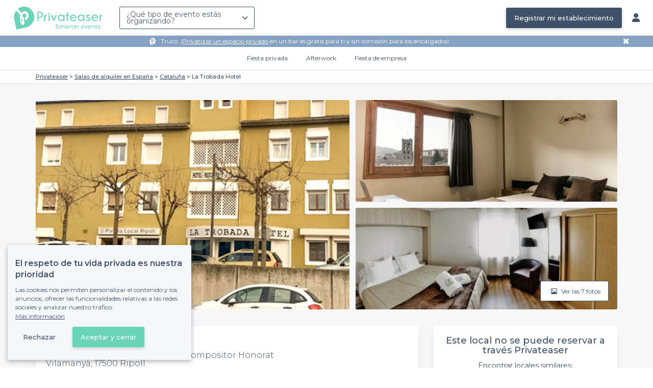

--- FILE ---
content_type: text/html; charset=utf-8
request_url: https://www.privateaser.es/local/38870-latrobada-hotel-
body_size: 21252
content:




<!DOCTYPE html>
<html lang="es">
  <head>
    <meta charset="utf-8">
    <meta http-equiv="Content-Type" content="text/html; charset=UTF-8">
    <meta name="viewport" content="initial-scale=1.0">

    <title>La Trobada Hotel | Privateaser</title>
    <meta name="description" content="Sala de alquiler en 4 Passeig del Compositor Honorat Vilamanyà, 17500 Ripoll. Encuentra toda la información que necesitas para organizar tu evento privado o profesional.">

    
    
  
    <link rel="canonical" href="https://www.privateaser.es/local/38870-latrobada-hotel-">
  



    
      <meta property="og:locale" content="es_ES">
      <meta property="og:type" content="website">
      <meta property="og:site_name" content="Privateaser">
      <meta property="og:title" content="La Trobada Hotel | Privateaser">
      <meta property="og:description" content="Sala de alquiler en 4 Passeig del Compositor Honorat Vilamanyà, 17500 Ripoll. Encuentra toda la información que necesitas para organizar tu evento privado o profesional.">
      <meta property="og:image" content="https://privateaser-media.s3.eu-west-1.amazonaws.com/etab_photos/38870/750x375/270983.jpg">
      <meta property="og:url" content="https://www.privateaser.es/local/38870-latrobada-hotel-">
      <meta name="twitter:card" content="summary" />
    

    

    
    
        <meta name="robots" content="index, follow"/>
    


    <meta property="fb:admins" content="683084590" />  
    <meta name="p:domain_verify" content="1e8fa714b6d7d462ddea5b63ce6bc271"/>  
    
    <link rel="apple-touch-icon" sizes="57x57" href="https://www.privateaser.es/static/img/favicon/apple-icon-57x57.png">
    <link rel="apple-touch-icon" sizes="60x60" href="https://www.privateaser.es/static/img/favicon/apple-icon-60x60.png">
    <link rel="apple-touch-icon" sizes="72x72" href="https://www.privateaser.es/static/img/favicon/apple-icon-72x72.png">
    <link rel="apple-touch-icon" sizes="76x76" href="https://www.privateaser.es/static/img/favicon/apple-icon-76x76.png">
    <link rel="apple-touch-icon" sizes="114x114" href="https://www.privateaser.es/static/img/favicon/apple-icon-114x114.png">
    <link rel="apple-touch-icon" sizes="120x120" href="https://www.privateaser.es/static/img/favicon/apple-icon-120x120.png">
    <link rel="apple-touch-icon" sizes="144x144" href="https://www.privateaser.es/static/img/favicon/apple-icon-144x144.png">
    <link rel="apple-touch-icon" sizes="152x152" href="https://www.privateaser.es/static/img/favicon/apple-icon-152x152.png">
    <link rel="apple-touch-icon" sizes="180x180" href="https://www.privateaser.es/static/img/favicon/apple-icon-180x180.png">
    <link rel="icon" type="image/png" sizes="192x192"  href="https://www.privateaser.es/static/img/favicon/android-icon-192x192.png">
    <link rel="icon" type="image/png" sizes="32x32" href="https://www.privateaser.es/static/img/favicon/favicon-32x32.png">
    <link rel="icon" type="image/png" sizes="96x96" href="https://www.privateaser.es/static/img/favicon/favicon-96x96.png">
    <link rel="icon" type="image/png" sizes="16x16" href="https://www.privateaser.es/static/img/favicon/favicon-16x16.png">


    
      <link rel="manifest" href="https://www.privateaser.es/static/manifest.json" crossorigin="use-credentials">
      <meta name="msapplication-TileImage" content="https://www.privateaser.es/static/img/favicon/ms-icon-144x144.png">
    
    <meta name="msapplication-TileColor" content="#ffffff">
    <meta name="theme-color" content="#ffffff">

    
    

    
      <script>
        window.dataLayer = window.dataLayer || [];
        
          dataLayer.push({content_group: "offering"})
        
        dataLayer.push({"abtest_experiments": [], "page_occasion": null, "page_value_proposition_header_visible": true});
        
           dataLayer.push({"page_area": "ES-OTHER", "page_offering_has_main_video": false, "page_offering_has_other_video": false, "page_offering_id": 38870, "page_offering_status": "published_non_bookable", "page_universe": "rental_room"})
        
      </script>
      
    
    <script>(function(w,d,s,l,i){w[l]=w[l]||[];w[l].push({'gtm.start':
    new Date().getTime(),event:'gtm.js'});var f=d.getElementsByTagName(s)[0],
    j=d.createElement(s),dl=l!='dataLayer'?'&l='+l:'';j.async=true;j.src=
    'https://www.googletagmanager.com/gtm.js?id='+i+dl+ '';f.parentNode.insertBefore(j,f);
    })(window,document,'script','dataLayer','GTM-W6T5TWS');
    </script>
  
    

    <link rel="preconnect" href="https://s3-eu-west-1.amazonaws.com/" crossorigin>
    <link rel="preconnect" href="https://privateaser-media.s3.eu-west-1.amazonaws.com/" crossorigin>

    <link rel="preconnect" href="https://fonts.googleapis.com">
    <link rel="preconnect" href="https://fonts.gstatic.com" crossorigin>
    <link href="https://fonts.googleapis.com/css2?family=Amaranth:wght@400;700&family=Montserrat:wght@300;400;500;600;700&display=swap" rel="stylesheet">

    <link rel="preconnect" href="//cdnjs.cloudflare.com">
    <link href="https://cdnjs.cloudflare.com/ajax/libs/font-awesome/6.6.0/css/all.min.css" rel="stylesheet">
    <link rel="stylesheet" href="/static/css/commons.d54446568930d74a27c7d7a7a5585dc556633e18.min.css" type="text/css">
    
    
    <link rel="stylesheet" href="/static/css/venue.d54446568930d74a27c7d7a7a5585dc556633e18.min.css" type="text/css">

  </head>

  <body class="venue">
    
      
    
    <noscript><iframe src="https://www.googletagmanager.com/ns.html?id=GTM-W6T5TWS"
    height="0" width="0" style="display:none;visibility:hidden"></iframe></noscript>
  
    

    

    <div class="global-wrapper clearfix">

        
            
        

        

<nav class="navbar navbar-full">
    <div class="navbar-container">
        <div class="menus-container">
            
            <div class="navbar-logo-mobile">
                <button class="hamburger hamburger--spin" id="mobile-menu-toggle" type="button">
                    <span class="hamburger-box"><span class="hamburger-inner"></span></span>
                </button>
                <a href="https://www.privateaser.es/">
                    
                        <img src="/static/img/PictoPrivateaserWeb-small.svg" class="logo-mobile"/>
                    
                </a>
            </div>
            <div class="navbar-logo-desktop">
                
                <a class="navbar-logo navbar-logo-without-baseline" href="https://www.privateaser.es/">
                    
                        <img src="https://www.privateaser.es/static/img/logo-privateaser.svg"alt="Privateaser">
                    
                </a>
            </div>

            
            <div class="occasion-picker-container">
                

<div id="occasion-picker" data-target="#occasion-picker-dropdown">
    <div class="dropdown-filter">
        <button class="dropdown-filter-button">
            
                <p>¿Qué tipo de evento estás organizando?</p>
            
        </button>
        <div id="occasion-picker-dropdown" class="dropdown-filter-pane dropdown-only">
            <div class="dropdown-pane-body pure-u-1">
                <div class="select-widget">
                    
                        
    <a href="https://www.privateaser.es/search?occasion=birthday_casual_party" class="prv-btn secondary column ">
        Fiesta privada
        <span>Cumpleaños, evento familiar...</span>
    </a>

                    
                    
    <a href="https://www.privateaser.es/search?occasion=afterwork_pro" class="prv-btn secondary column ">
        Afterwork
        <span>Despedida o copas entre compañeros...</span>
    </a>

                    
    <a href="https://www.privateaser.es/search?occasion=corporate_party" class="prv-btn secondary column ">
        Fiesta de empresa
        <span>Aniversario, Cena, Cóctel...</span>
    </a>

                    
                </div>
            </div>
        </div>
    </div>
</div>
            </div>

            
                <div class="referal-link visible-sm-up-inline">
                    <a class="prv-btn primary-blue" href="https://www.joy.io/es/demo-privateaser" target="_blank">
                        Registrar mi establecimiento
                    </a>
                </div>
            
        </div>
        <div class="visible-sm-up-inline">
            <div class="icons-container">
                
                
                <a href="https://app.privateaser.com/">
                    <i class="fa fa-solid fa-user fa-lg" aria-hidden="true"></i>
                </a>
            </div>
        </div>
    </div>
</nav>

        <div class="content-wrapper">
            

  
    <div class="pure-g text-center " id="value-proposition-header">
      <div class="pure-u-1-24-sm"></div>
      <div class="pure-u-22-24 value-proposition-header-content">
        <span class="visible-md-up">
          <img src="https://www.privateaser.es/static/img/picto-white.png" alt="Logo privateaser" class="picto-white">
        </span>
        <span>
          <p>Truco: ¡<a href="https://www.privateaser.es/search?espace-clos=1&amp;universe=bar">Privatizar un espacio privado</a> en un bar es gratis para ti y sin comisión para los encargados!</p>

        </span>
      </div>
      <div class="pure-u-1-24" id="close">✖</div>
    </div>
  

            
            





<div class="subnav-bar">
  
  
    
  <a class="subnav-bar-item "
     href=https://www.privateaser.es/search?occasion=birthday_casual_party>
    Fiesta privada
  </a>
  
  
  <div class="subnav-dropdown pure-g">
    <div class="pure-u-1 subnav-dropdown-link-container">
      
        
  <a class="subnav-dropdown-link"
     href="/search?occasion=birthday_casual_party&amp;universe=bar">
    <div class="shadow-overlay">
      <picture class="with-2-links">
        <source srcset="https://www.privateaser.es/static/es/img/header/birthday_casual_party-bar.webp"
                media="(min-width: 58em)" type="image/webp">
        <source srcset="https://www.privateaser.es/static/es/img/header/birthday_casual_party-bar-tablet.webp"
                media="(min-width: 40em)" type="image/webp">
        <source srcset="https://www.privateaser.es/static/es/img/header/birthday_casual_party-bar.jpg"
                media="(min-width: 58em)" type="image/jpeg">
        <source srcset="https://www.privateaser.es/static/es/img/header/birthday_casual_party-bar-tablet.jpg"
                media="(min-width: 40em)" type="image/jpeg">
          <img src="https://www.privateaser.es/static/es/img/header/birthday_casual_party-bar.jpg"
              class="with-2-links"
              alt="Reserva un bar" loading="lazy" >
      </picture>

      <span class="subnav-dropdown-link-title bolder">
          Reserva un bar<br/><span class="subnav-dropdown-link-subtitle">Ver los locales</span>
        </span>
    </div>
</a>

      
        
  <a class="subnav-dropdown-link"
     href="/search?occasion=birthday_casual_party&amp;universe=restaurant">
    <div class="shadow-overlay">
      <picture class="with-2-links">
        <source srcset="https://www.privateaser.es/static/es/img/header/restaurant.webp"
                media="(min-width: 58em)" type="image/webp">
        <source srcset="https://www.privateaser.es/static/es/img/header/restaurant-tablet.webp"
                media="(min-width: 40em)" type="image/webp">
        <source srcset="https://www.privateaser.es/static/es/img/header/restaurant.jpg"
                media="(min-width: 58em)" type="image/jpeg">
        <source srcset="https://www.privateaser.es/static/es/img/header/restaurant-tablet.jpg"
                media="(min-width: 40em)" type="image/jpeg">
          <img src="https://www.privateaser.es/static/es/img/header/restaurant.jpg"
              class="with-2-links"
              alt="Restaurante para grupos" loading="lazy" >
      </picture>

      <span class="subnav-dropdown-link-title bolder">
          Restaurante para grupos<br/><span class="subnav-dropdown-link-subtitle">Ver los locales</span>
        </span>
    </div>
</a>

      
    </div>
    <div class="overlay"></div>
  </div>


  
  
  <a class="subnav-bar-item "
     href=https://www.privateaser.es/search?occasion=afterwork_pro>
    Afterwork
  </a>
  
  
  <div class="subnav-dropdown pure-g">
    <div class="pure-u-1 subnav-dropdown-link-container">
      
        
  <a class="subnav-dropdown-link"
     href="/search?occasion=afterwork_pro">
    <div class="shadow-overlay">
      <picture class="with-1-links">
        <source srcset="https://www.privateaser.es/static/es/img/header/afterwork_pro.webp"
                media="(min-width: 58em)" type="image/webp">
        <source srcset="https://www.privateaser.es/static/es/img/header/afterwork_pro-tablet.webp"
                media="(min-width: 40em)" type="image/webp">
        <source srcset="https://www.privateaser.es/static/es/img/header/afterwork_pro.jpg"
                media="(min-width: 58em)" type="image/jpeg">
        <source srcset="https://www.privateaser.es/static/es/img/header/afterwork_pro-tablet.jpg"
                media="(min-width: 40em)" type="image/jpeg">
          <img src="https://www.privateaser.es/static/es/img/header/afterwork_pro.jpg"
              class="with-1-links"
              alt="Copas entre compañeros de trabajo" loading="lazy" >
      </picture>

      <span class="subnav-dropdown-link-title bolder">
          Copas entre compañeros de trabajo<br/><span class="subnav-dropdown-link-subtitle">Ver los locales</span>
        </span>
    </div>
</a>

      
    </div>
    <div class="overlay"></div>
  </div>


  
  <a class="subnav-bar-item "
     href=https://www.privateaser.es/search?occasion=corporate_party>
    Fiesta de empresa
  </a>
  
  
  <div class="subnav-dropdown pure-g">
    <div class="pure-u-1 subnav-dropdown-link-container">
      
        
  <a class="subnav-dropdown-link"
     href="/search?occasion=corporate_party&amp;universe=bar">
    <div class="shadow-overlay">
      <picture class="with-3-links">
        <source srcset="https://www.privateaser.es/static/es/img/header/corporate_party-bar.webp"
                media="(min-width: 58em)" type="image/webp">
        <source srcset="https://www.privateaser.es/static/es/img/header/corporate_party-bar-tablet.webp"
                media="(min-width: 40em)" type="image/webp">
        <source srcset="https://www.privateaser.es/static/es/img/header/corporate_party-bar.jpg"
                media="(min-width: 58em)" type="image/jpeg">
        <source srcset="https://www.privateaser.es/static/es/img/header/corporate_party-bar-tablet.jpg"
                media="(min-width: 40em)" type="image/jpeg">
          <img src="https://www.privateaser.es/static/es/img/header/corporate_party-bar.jpg"
              class="with-3-links"
              alt="Reserva un bar" loading="lazy" >
      </picture>

      <span class="subnav-dropdown-link-title bolder">
          Reserva un bar<br/><span class="subnav-dropdown-link-subtitle">Ver los locales</span>
        </span>
    </div>
</a>

      
        
  <a class="subnav-dropdown-link"
     href="/search?occasion=corporate_party&amp;universe=restaurant">
    <div class="shadow-overlay">
      <picture class="with-3-links">
        <source srcset="https://www.privateaser.es/static/es/img/header/restaurant.webp"
                media="(min-width: 58em)" type="image/webp">
        <source srcset="https://www.privateaser.es/static/es/img/header/restaurant-tablet.webp"
                media="(min-width: 40em)" type="image/webp">
        <source srcset="https://www.privateaser.es/static/es/img/header/restaurant.jpg"
                media="(min-width: 58em)" type="image/jpeg">
        <source srcset="https://www.privateaser.es/static/es/img/header/restaurant-tablet.jpg"
                media="(min-width: 40em)" type="image/jpeg">
          <img src="https://www.privateaser.es/static/es/img/header/restaurant.jpg"
              class="with-3-links"
              alt="Restaurante para grupos" loading="lazy" >
      </picture>

      <span class="subnav-dropdown-link-title bolder">
          Restaurante para grupos<br/><span class="subnav-dropdown-link-subtitle">Ver los locales</span>
        </span>
    </div>
</a>

      
        
  <a class="subnav-dropdown-link"
     href="/search?occasion=corporate_party&amp;universe=rental_room">
    <div class="shadow-overlay">
      <picture class="with-3-links">
        <source srcset="https://www.privateaser.es/static/es/img/header/corporate_party-rental_room.webp"
                media="(min-width: 58em)" type="image/webp">
        <source srcset="https://www.privateaser.es/static/es/img/header/corporate_party-rental_room-tablet.webp"
                media="(min-width: 40em)" type="image/webp">
        <source srcset="https://www.privateaser.es/static/es/img/header/corporate_party-rental_room.jpg"
                media="(min-width: 58em)" type="image/jpeg">
        <source srcset="https://www.privateaser.es/static/es/img/header/corporate_party-rental_room-tablet.jpg"
                media="(min-width: 40em)" type="image/jpeg">
          <img src="https://www.privateaser.es/static/es/img/header/corporate_party-rental_room.jpg"
              class="with-3-links"
              alt="Reserva una sala" loading="lazy" >
      </picture>

      <span class="subnav-dropdown-link-title bolder">
          Reserva una sala<br/><span class="subnav-dropdown-link-subtitle">Ver los locales</span>
        </span>
    </div>
</a>

      
    </div>
    <div class="overlay"></div>
  </div>



  
  
</div>
<div id="subnav-overlay"></div>
            <div id="root">
                
    

    
    <div class="breadcrumb-wrapper">
        <div class="container bread">
            <div class="breadcrumb">
  <div id="breadcrumb">
    <ol itemscope itemtype="https://schema.org/BreadcrumbList" class="bolder">
      <li itemprop="itemListElement" itemscope itemtype="https://schema.org/ListItem">
        <a itemtype="https://schema.org/Thing" href="/" itemprop="item">
          <span itemprop="name">Privateaser</span>
        </a>
        <meta itemprop="position" content="1"/>
      </li>
      
        
          <li itemprop="itemListElement" itemscope itemtype="https://schema.org/ListItem">
            <a itemtype="https://schema.org/Thing" itemprop="item" href="/alquiler-espacios/top-salas-eventos-espana">
              <span itemprop="name">Salas de alquiler en España</span>
            </a>
            <meta itemprop="position" content="2"/>
          </li>
        
      
        
          <li itemprop="itemListElement" itemscope itemtype="https://schema.org/ListItem">
            <a itemtype="https://schema.org/Thing" itemprop="item" href="https://www.privateaser.es/alquiler-espacios/top-salas-alquiler-cataluna">
              <span itemprop="name">Cataluña</span>
            </a>
            <meta itemprop="position" content="3"/>
          </li>
        
      
        
          <li><a><span>La Trobada Hotel</span></a></li>
        
      
    </ol>
  </div>
</div>
        </div>
    </div>
    
    
    <div itemscope itemtype="https://schema.org/LocalBusiness">
    
        <div id="navbar-container">
            <nav id="venue-nav" ref="venueNav">
    <div class="container">
        <ul class="nav">
            
            <li>
                <a class="nav-scroll" href="#summary" @click="anchorClick('offering_subnav_anchor_click', 'main_infos')">
                Acerca</a>
            </li>
            

            <li class="hidden-xs">
                <a class="nav-scroll" href="#informations" @click="anchorClick('offering_subnav_anchor_click', 'informations')">
                Información útil</a>
            </li>
            <li class="hidden-xs">
                <a class="nav-scroll" href="#location-hours" @click="anchorClick('offering_subnav_anchor_click', 'geo_infos')">
                Horarios y ubicación</a>
            </li>
            <li class="hidden-xs">
                <a class="nav-scroll" href="#reviews" @click="anchorClick('offering_subnav_anchor_click', 'reviews')">
                Comentarios (0)</a>
            </li>
            
        </ul>
    </div>
</nav>
        </div>

        <div class="container">
            <div class="row">
                


    <media-light-box
        v-if="(coverLightBoxOfferingMedias && coverLightBoxOfferingMedias.length)
        || (coverLightBoxReviewsMedias && coverLightBoxReviewsMedias.length)"
        ref="coverLightBox"
        :offering-medias="coverLightBoxOfferingMedias"
        :reviews-medias="coverLightBoxReviewsMedias"
        @open="mediaLightBoxOpened()"
        @close="mediaLightBoxClosed()"
        @slide-change="mediaLightBoxSlideChanged($event)">
    </media-light-box>

    <div id="gallery">
        
            
            
                    <meta itemprop="image" content="https://privateaser-media.s3.eu-west-1.amazonaws.com/etab_photos/38870/original/270983.jpg">
            
                    <meta itemprop="image" content="https://privateaser-media.s3.eu-west-1.amazonaws.com/etab_photos/38870/1500x750/270983.jpg">
            
                    <meta itemprop="image" content="https://privateaser-media.s3.eu-west-1.amazonaws.com/etab_photos/38870/750x375/270983.jpg">
            
                    <meta itemprop="image" content="https://privateaser-media.s3.eu-west-1.amazonaws.com/etab_photos/38870/450x300/270983.jpg">
            
                    <meta itemprop="image" content="https://privateaser-media.s3.eu-west-1.amazonaws.com/etab_photos/38870/400x204/270983.jpg">
            
        
            
            
                    <meta itemprop="image" content="https://privateaser-media.s3.eu-west-1.amazonaws.com/etab_photos/38870/original/270984.jpg">
            
                    <meta itemprop="image" content="https://privateaser-media.s3.eu-west-1.amazonaws.com/etab_photos/38870/1500x750/270984.jpg">
            
                    <meta itemprop="image" content="https://privateaser-media.s3.eu-west-1.amazonaws.com/etab_photos/38870/750x375/270984.jpg">
            
                    <meta itemprop="image" content="https://privateaser-media.s3.eu-west-1.amazonaws.com/etab_photos/38870/450x300/270984.jpg">
            
                    <meta itemprop="image" content="https://privateaser-media.s3.eu-west-1.amazonaws.com/etab_photos/38870/400x204/270984.jpg">
            
        
            
            
                    <meta itemprop="image" content="https://privateaser-media.s3.eu-west-1.amazonaws.com/etab_photos/38870/original/270985.jpg">
            
                    <meta itemprop="image" content="https://privateaser-media.s3.eu-west-1.amazonaws.com/etab_photos/38870/1500x750/270985.jpg">
            
                    <meta itemprop="image" content="https://privateaser-media.s3.eu-west-1.amazonaws.com/etab_photos/38870/750x375/270985.jpg">
            
                    <meta itemprop="image" content="https://privateaser-media.s3.eu-west-1.amazonaws.com/etab_photos/38870/450x300/270985.jpg">
            
                    <meta itemprop="image" content="https://privateaser-media.s3.eu-west-1.amazonaws.com/etab_photos/38870/400x204/270985.jpg">
            
        
            
            
                    <meta itemprop="image" content="https://privateaser-media.s3.eu-west-1.amazonaws.com/etab_photos/38870/original/270986.jpg">
            
                    <meta itemprop="image" content="https://privateaser-media.s3.eu-west-1.amazonaws.com/etab_photos/38870/1500x750/270986.jpg">
            
                    <meta itemprop="image" content="https://privateaser-media.s3.eu-west-1.amazonaws.com/etab_photos/38870/750x375/270986.jpg">
            
                    <meta itemprop="image" content="https://privateaser-media.s3.eu-west-1.amazonaws.com/etab_photos/38870/450x300/270986.jpg">
            
                    <meta itemprop="image" content="https://privateaser-media.s3.eu-west-1.amazonaws.com/etab_photos/38870/400x204/270986.jpg">
            
        
            
            
                    <meta itemprop="image" content="https://privateaser-media.s3.eu-west-1.amazonaws.com/etab_photos/38870/original/270987.jpg">
            
                    <meta itemprop="image" content="https://privateaser-media.s3.eu-west-1.amazonaws.com/etab_photos/38870/1500x750/270987.jpg">
            
                    <meta itemprop="image" content="https://privateaser-media.s3.eu-west-1.amazonaws.com/etab_photos/38870/750x375/270987.jpg">
            
                    <meta itemprop="image" content="https://privateaser-media.s3.eu-west-1.amazonaws.com/etab_photos/38870/450x300/270987.jpg">
            
                    <meta itemprop="image" content="https://privateaser-media.s3.eu-west-1.amazonaws.com/etab_photos/38870/400x204/270987.jpg">
            
        
            
            
                    <meta itemprop="image" content="https://privateaser-media.s3.eu-west-1.amazonaws.com/etab_photos/38870/original/270988.jpg">
            
                    <meta itemprop="image" content="https://privateaser-media.s3.eu-west-1.amazonaws.com/etab_photos/38870/1500x750/270988.jpg">
            
                    <meta itemprop="image" content="https://privateaser-media.s3.eu-west-1.amazonaws.com/etab_photos/38870/750x375/270988.jpg">
            
                    <meta itemprop="image" content="https://privateaser-media.s3.eu-west-1.amazonaws.com/etab_photos/38870/450x300/270988.jpg">
            
                    <meta itemprop="image" content="https://privateaser-media.s3.eu-west-1.amazonaws.com/etab_photos/38870/400x204/270988.jpg">
            
        
            
            
                    <meta itemprop="image" content="https://privateaser-media.s3.eu-west-1.amazonaws.com/etab_photos/38870/original/272808.jpg">
            
                    <meta itemprop="image" content="https://privateaser-media.s3.eu-west-1.amazonaws.com/etab_photos/38870/1500x750/272808.jpg">
            
                    <meta itemprop="image" content="https://privateaser-media.s3.eu-west-1.amazonaws.com/etab_photos/38870/750x375/272808.jpg">
            
                    <meta itemprop="image" content="https://privateaser-media.s3.eu-west-1.amazonaws.com/etab_photos/38870/450x300/272808.jpg">
            
                    <meta itemprop="image" content="https://privateaser-media.s3.eu-west-1.amazonaws.com/etab_photos/38870/400x204/272808.jpg">
            
        

        <div class="medias-desktop has-3-photos">
            
            

            <img class="photo-1" src="https://privateaser-media.s3.eu-west-1.amazonaws.com/etab_photos/38870/1500x750/270983.jpg" alt="La Trobada Hotel, rental_room" @click="onMainGalleryClick(0)"  />

            
                
                <img class="photo-2" src="https://privateaser-media.s3.eu-west-1.amazonaws.com/etab_photos/38870/750x375/270984.jpg" alt="La Trobada Hotel, rental_room" @click="onMainGalleryClick(1)"  />
            
                
                <img class="photo-3" src="https://privateaser-media.s3.eu-west-1.amazonaws.com/etab_photos/38870/750x375/270985.jpg" alt="La Trobada Hotel, rental_room" @click="onMainGalleryClick(2)"  />
            
        </div>

        <div class="visible-xs-down medias-mobile">
            
                <multiple-slide-per-view-carousel ref="carousel" :medias="offeringMedias.concat(reviewsMedias)" @click="onMainGalleryClick($event)"></multiple-slide-per-view-carousel>
                    <div class="carousel-ssr">
                        
                            
                                <img src="https://privateaser-media.s3.eu-west-1.amazonaws.com/etab_photos/38870/1500x750/270983.jpg" alt="La Trobada Hotel, rental_room" />
                            
                        
                            
                                <img src="https://privateaser-media.s3.eu-west-1.amazonaws.com/etab_photos/38870/1500x750/270984.jpg" alt="La Trobada Hotel, rental_room" />
                            
                        
                    </div>
                </multiple-slide-per-view-carousel>
            
        </div>

        <button id="btn-show-medias" class="prv-btn secondary" @click="onMainGalleryClick(0)">
            <span class="hidden-xs-down">
                <i class="fa fa-regular fa-image fa-" aria-hidden="true"></i> Ver las 7 fotos
            </span>

            <span class="visible-xs-down">
                <i class="fa fa-regular fa-image fa-" aria-hidden="true"></i> 7
            </span>
        </button>
    </div>

            </div>

            <div class="row">
                <div id="details" class="col-lg-8">
                    
                    






<section id="summary" class="anchor">

    <div class="content">
        <div class="cover-overlay">

            
            <div class="cover-title">
                <h1 itemprop="name">
                    La Trobada Hotel
                </h1>
            </div>

            
            

            <div class="row">
                <div class="col-xs-12 cover-summary">

                    
                    <div class="name-address">
                        <h2>
                            
  
  <span itemscope
        itemtype="https://schema.org/PostalAddress"
        itemprop="address" >
    Sala de alquiler
    en 4 Passeig del Compositor Honorat Vilamanyà, 17500 Ripoll
    <meta itemprop="addressCountry" content="ES">
    <meta itemprop="addressLocality" content="Ripoll">
    <meta itemprop="postalCode" content="17500">
    <meta itemprop="streetAddress" content="4 Passeig del Compositor Honorat Vilamanyà">
  </span>

                        </h2>
                        
                        <div itemprop="geo" itemscope itemtype="https://schema.org/GeoCoordinates">
                            <meta itemprop="latitude" content="42.200423">
                            <meta itemprop="longitude" content="2.192891">
                        </div>
                        
                        
                        <div class="location">
                            <p class="text access">Fácil acceso por la estación de tren o autobuses</p>
                        </div>
                    </div>

                    
    
    
    

    

                </div>
            </div>

            
            

    
    


<hr>
<div class="features">
    <div class="feature">
        <div class="feature-icon">
            <i class="img bg-wallet-m"></i>
        </div>
        <div class="feature-text">
            
            <div class="feature-title">a partir de</div>
            
            <div class="feature-content">
                <p>
                    
                    <span itemprop="priceRange">
                        Presupuesto
                    </span>
                    
                </p>
            </div>
        </div>
    </div>
    <div class="feature">
        <meta itemprop="publicAccess" content="true">
        <div class="feature-icon">
            <i class="img bg-group-m"></i>
        </div>
        <div class="feature-text">
            <div class="feature-title">Aforo max</div>
            <div class="feature-content">
                <p>
                    <meta itemprop="maximumAttendeeCapacity" content="None">
                    
  
    <small class="text-muted">–</small>
  

                </p>
            </div>
        </div>
    </div>
    <div class="feature">
        <div class="feature-icon">
            <i class="icon space"></i>
        </div>
        <div class="feature-text">
            <div class="feature-title">
                Privatización
            </div>
            <div class="feature-content">
                <p>
                
                    No
                
                </p>
            </div>
        </div>
    </div>
    <div class="feature">
        <div class="feature-icon">
            <i class="img bg-clock-m"></i>
        </div>
        <div class="feature-text">
            <div class="feature-title">Abierto hasta</div>
            <div class="feature-content">
                
                <p>07:00</p>
            </div>
        </div>
    </div>
</div>

        </div>

        
        

        

        

        

        
    </div>
</section>
                    
                    



<section id="atmosphere_and_activities" class="anchor">
    
        
    
</section>
                    

                    
                    



<section id="informations" class="anchor">
    <h2>Información útil</h2>
    <div class="content">
        

        
        

<h3>Equipamientos &amp; Servicios</h3>
<ul class="block-list block-list-4">
    
    <li>
        <div class="ico">
            <i class="img bg-check-circle-m"></i>
        </div>
        <div class="item">
            
            Accesible para personas con movilidad reducida
            
        </div>
    </li>
    
    <li>
        <div class="ico">
            <i class="img bg-check-circle-m"></i>
        </div>
        <div class="item">
            
            Material de proyección
            
        </div>
    </li>
    
    <li>
        <div class="ico">
            <i class="img bg-check-circle-m"></i>
        </div>
        <div class="item">
            
            Posibilidad de poner tu propia música
            
        </div>
    </li>
    
    <li>
        <div class="ico">
            <i class="img bg-check-circle-m"></i>
        </div>
        <div class="item">
            
            Wifi
            
        </div>
    </li>
    
    <li>
        <div class="ico">
            <i class="img bg-check-circle-m"></i>
        </div>
        <div class="item">
            
            Duchas
            
        </div>
    </li>
    
    <li>
        <div class="ico">
            <i class="img bg-check-circle-m"></i>
        </div>
        <div class="item">
            
            Equipo de sonido
            
        </div>
    </li>
    
    <li>
        <div class="ico">
            <i class="img bg-check-circle-m"></i>
        </div>
        <div class="item">
            
            Guardaropa
            
        </div>
    </li>
    
    <li>
        <div class="ico">
            <i class="img bg-check-circle-m"></i>
        </div>
        <div class="item">
            
            Parking
            
        </div>
    </li>
    
    <li>
        <div class="ico">
            <i class="img bg-check-circle-m"></i>
        </div>
        <div class="item">
            
            Menú de grupo
            
        </div>
    </li>
    
</ul>


        

        

        
        
        <hr />
        

        <h3>Alojamiento</h3>

        <ul class="block-list block-list-3 offering-available-features">
            <li>
                <div>
                    <i class="img bg-check-circle-m"></i>
                </div>
                <div class="item">
                    Acepta pernoctaciones
                </div>
            </li>
        </ul>
        

        <hr />

        <div class="text">
            <div itemprop="description">
                <div class="offering-seo-description truncate-overflow">
                    <p><strong>La Trobada Hotel</strong> lo podrás conseguir en la ciudad de Girona, España, justo en el sector Passeig del Compositor Honorat Vilamanya. Es un hotel que se encuentra inscrito en la <a href="https://www.privateaser.es/alquiler-espacios/top-salas-eventos-espana">selección de los mejores hoteles de España</a> para alquileres de sus <strong>salones profesionales</strong>. Esta sede utiliza un horario que se puede ajustar dependiendo de la duración que requiera tus charlas. Posee una seria de salas de actividades que son muy utilizables en la ejecución de diversas celebraciones comercias y reuniones.</p>

<p>La atmosfera de <strong>La Trobada Hotel</strong> es de un sentir agradable, en donde una decoración muy elegante hace resaltar la imagen corporativa en todas sus instalaciones. Cuenta con salones espaciosos y dotados con mueblería de oficina, pizarras acrílicas, proyectores y una <strong>rápida conexión inalámbrica a internet</strong>. Todo esto te facilitara el proceso y la ejecución de tus festejos empresariales como presentaciones de productos, <strong>proyecciones</strong>, congreso y más. Además, posee una terraza al aire libre donde tranquila mente disfrutaras de un coffe break y de pasa bocas preparados por la cocina regional.</p>

<p><strong>La Trobada Hotel</strong> te espera, ellos se entregan completamente para darte sus mejores servicios en tal punto de que estés enteramente contento y feliz. Nosotros en <a href="www.privateaser.es">Privateaser</a> te asesoraremos gratuitamente, para que elijas en lugar ideal a tus gustos.</p>

                </div>

                <a class="read-more">Leer más</a>
            </div>
        </div>
    </div>
</section>
                    <section id="location-hours" class="anchor">
    <h2>Horarios y ubicación de La Trobada Hotel</h2>

    <div class="pure-g content row">
        <div class="location pure-u-1 pure-u-lg-1-2">
            <h3>La Trobada Hotel</h3>

            <p class="text address-phone">
                
                    
                    
                        Sala de alquiler
                    

                     - 

                    
                    
                        Passeig del Compositor Honorat Vilamanyà
                    
                    <br>
                

                
                
                    4 Passeig del Compositor Honorat Vilamanyà
                
                <br>

                
                
                    17500 Ripoll
                
                <br>

                
                
                
                
                <a href="https://www.google.com/maps/search/?api=1&amp;query=4%20Passeig%20del%20Compositor%20Honorat%20Vilamany%C3%A0%2017500%20Ripoll&amp;query_place_id=ChIJMcr0v00_pRIRBjOGYFKtSz4" target="_blank">
                    Ver en el mapa
                </a>
            </p>
            <p class="text access">Fácil acceso por la estación de tren o autobuses</p>
        </div>

        <div class="weekday-booking-conditions pure-u-1 pure-u-lg-1-2">
            <h3>Horarios de reserva</h3>

            <p class="weekday-booking-conditions-warning">Pueden ser diferentes de los horarios de apertura al público</p>

            
                <meta itemprop="openingHours" content="Mo-Su 07:30-07:00">
            

            <table class="table">
                <tbody>
                
                    
                    <tr>
                        <td class="day">
                            
                                
                                
                                De lunes a domingo
                            
                        </td>
                        <td class="hours">
                            
                                <strong>
                                    07:30 – 07:00
                                </strong>
                            
                        </td>
                    </tr>
                
                </tbody>
            </table>

            
        </div>
    </div>
</section>
                    

<section id="reviews" class="anchor">
    <h2>Comentarios</h2>

    <div class="content">
        
    
        <div class="reviews-headline">
            <p class="empty-state">Este establecimiento todavía no tiene comentarios sobre Privateaser.</p>
        </div>
    

    <div v-if="reviewsMedias.length > 0">
        <h3 class='review-media-title'>Fotos y vídeos de los comentarios</h3>

        <inline-thumbnails
            :medias="[...reviewsMedias]"
            @media-selected="onThumbnailAllReviewsClick($event)"
        >
        </inline-thumbnails>
    </div>

    
        <hr>
    


        

        
    </div>
</section>

<reviews-modal :show="showReviews" :reviews-data="reviews" :medias-grouped-by-review="mediasGroupedByReview"  @close="showReviews=false" @media-selected="onThumbnailReviewClick($event.index, $event.id)">
    <template>
        
    
        <div class="reviews-headline">
            <p class="empty-state">Este establecimiento todavía no tiene comentarios sobre Privateaser.</p>
        </div>
    

    <div v-if="reviewsMedias.length > 0">
        <h3 class='review-media-title'>Fotos y vídeos de los comentarios</h3>

        <inline-thumbnails
            :medias="[...reviewsMedias]"
            @media-selected="onThumbnailAllReviewsClick($event)"
        >
        </inline-thumbnails>
    </div>

    

    </template>
</reviews-modal>
                    


  <section id="presets">
    <h2>Este local es uno de nuestros favoritos</h2>
    <div class="content">
      
      <ul class="block-list block-list-3">
        
          <li class="preset">
            <div class="ico">
              <i class="fa fa-solid fa-star fa-" aria-hidden="true"></i>
            </div>
            <div class="item">
              <a href="https://www.privateaser.es/alquiler-espacios/top-salas-eventos-espana">Las mejores salas de alquiler - España</a>
            </div>
          </li>
        
          <li class="preset">
            <div class="ico">
              <i class="fa fa-solid fa-star fa-" aria-hidden="true"></i>
            </div>
            <div class="item">
              <a href="https://www.privateaser.es/alquiler-espacios/top-salas-alquiler-cataluna">Las mejores salas de alquiler - Cataluña</a>
            </div>
          </li>
        
      </ul>
    </div>

    
  </section>

                    


                </div>
                <div id="aside" class="col-lg-4">
                    
                    



<section id="booking-form-wrapper">
    
        <div class="not-bookable">
            <h4>Este local no se puede reservar a través Privateaser</h4>
            
                <p class="preset-list">
                    Encontrar locales similares:
                </p>
                <ul>
                    
                        <li>
                            <a href="https://www.privateaser.es/alquiler-espacios/top-salas-alquiler-cataluna">Las mejores salas de alquiler - Cataluña</a>
                        </li>
                    
                </ul>
            
            <p class="text-muted">Si eres propietario de un local <a href="
https://www.joy.io/es/demo-privateaser" target="_blank">ponte en contacto con nostros</a></p>
        </div>
    
</section>
                    <section id="reassurance" class="seo-only">
  <div class="content  content-dark ">
    <div class="text">

      

        <h3>Encuentra el lugar perfecto para tu evento</h3>
        <p>
          Miles de lugares adaptados para grupos para reservar o privatizar en línea, gratis
        </p>
        <a id="reassurance-search-btn" class="btn btn-round btn-plain" href="https://www.privateaser.es/search">
          Buscar
        </a>

      
    </div>
  </div>
</section>
                </div>
            </div>
            <div class="row" id="similar-venues-container">
                
    <section id="similar-venues">
        <h2>También te gustará...</h2>
        <div class="content">
            <ul class="pure-g similar-venues-list">
                
                    
                    <li class="pure-u-xl-1-3 pure-u-lg-1-3 pure-u-md-1-1 pure-u-sm-1-1 pure-u-xs-1 venue-card-container ">
                        <div class="venue-card">
                            
                            
                            
                            










<div
    onclick="window.open('https://www.privateaser.es/local/38984-hotel-lasequia-molinar-')"
    
>
    
    <div 
    >
        

        
        <div class="photo-section">
            
                
                
                
                
                <div class="carousel">
                    <img 
                    loading="lazy"
                    src="https://privateaser-media.s3.eu-west-1.amazonaws.com/etab_photos/38984/450x300/272144.jpg"
                    alt="Hotel La Sequia Molinar, Sala de alquiler Campdevànol Carrer de la Fulla #0"
                    class="venue-photo black-and-white"/>
                </div>
            
            
        </div>

        
        <div class="tags rating-tags">
            
        </div>

        
        <div class="info-wrapper">

            <div class="primary-infos">
                <h3 class="venue-name">
                    <a href="https://www.privateaser.es/local/38984-hotel-lasequia-molinar-">
                        
                        <span>Hotel La Sequia Molinar</span>
                    </a>
                </h3>
                
                

                
                
                    
                    
                    
                

                
                
                    <div class="inline-info place"
                        
                    >
                        <img src="/static/img/pictos/marker.svg" class="picto">
                        <span>Carrer de la Fulla</span>
                        
                    </div>

                    
                
            </div>

            <div class="secondary-infos">
                
                <div class="price bolder">
                    <div>
                        
    
        
    
    
    
    

    

    
        
        A medida
    

    

                    </div>
                </div>

                
                
                    <div class="subtitle-not-bookable">
                        <i class="fa fa-solid fa-lock fa-" aria-hidden="true"></i> Establecimiento no reservable
                    </div>
                
            </div>

            
            
                <a class="venue-card-info-overlay" href="https://www.privateaser.es/local/38984-hotel-lasequia-molinar-" target="_blank"></a>
            
        </div>

    </div>
</div>
                        </div>
                    </li>
                    
                
                    
                    <li class="pure-u-xl-1-3 pure-u-lg-1-3 pure-u-md-1-1 pure-u-sm-1-1 pure-u-xs-1 venue-card-container ">
                        <div class="venue-card">
                            
                            
                            
                            










<div
    onclick="window.open('https://www.privateaser.es/local/38472-parador-de-vic-sau')"
    
>
    
    <div 
    >
        

        
        <div class="photo-section">
            
                
                
                
                
                <div class="carousel">
                    <img 
                    loading="lazy"
                    src="https://privateaser-media.s3.eu-west-1.amazonaws.com/etab_photos/38472/450x300/266659.jpg"
                    alt="Parador De Vic - Sau, Sala de alquiler Barcelona Vich #0"
                    class="venue-photo black-and-white"/>
                </div>
            
            
        </div>

        
        <div class="tags rating-tags">
            
        </div>

        
        <div class="info-wrapper">

            <div class="primary-infos">
                <h3 class="venue-name">
                    <a href="https://www.privateaser.es/local/38472-parador-de-vic-sau">
                        
                        <span>Parador De Vic - Sau</span>
                    </a>
                </h3>
                
                

                
                
                    
                    
                    
                

                
                
                    <div class="inline-info place"
                        
                    >
                        <img src="/static/img/pictos/marker.svg" class="picto">
                        <span>Vich</span>
                        
                    </div>

                    
                
            </div>

            <div class="secondary-infos">
                
                <div class="price bolder">
                    <div>
                        
    
        
    
    
    
    

    

    
        
        A medida
    

    

                    </div>
                </div>

                
                
                    <div class="subtitle-not-bookable">
                        <i class="fa fa-solid fa-lock fa-" aria-hidden="true"></i> Establecimiento no reservable
                    </div>
                
            </div>

            
            
                <a class="venue-card-info-overlay" href="https://www.privateaser.es/local/38472-parador-de-vic-sau" target="_blank"></a>
            
        </div>

    </div>
</div>
                        </div>
                    </li>
                    
                
                    
                    <li class="pure-u-xl-1-3 pure-u-lg-1-3 pure-u-md-1-1 pure-u-sm-1-1 pure-u-xs-1 venue-card-container ">
                        <div class="venue-card">
                            
                            
                            
                            










<div
    onclick="window.open('https://www.privateaser.es/local/38678-hesperia-chalet-golf')"
    
>
    
    <div 
    >
        

        
        <div class="photo-section">
            
                
                
                
                
                <div class="carousel">
                    <img 
                    loading="lazy"
                    src="https://privateaser-media.s3.eu-west-1.amazonaws.com/etab_photos/38678/450x300/268565.jpg"
                    alt="Hesperia Chalet Del Golf, Sala de alquiler Girona Devesa del Golf #0"
                    class="venue-photo black-and-white"/>
                </div>
            
            
        </div>

        
        <div class="tags rating-tags">
            
        </div>

        
        <div class="info-wrapper">

            <div class="primary-infos">
                <h3 class="venue-name">
                    <a href="https://www.privateaser.es/local/38678-hesperia-chalet-golf">
                        
                        <span>Hesperia Chalet Del Golf</span>
                    </a>
                </h3>
                
                

                
                
                    
                    
                    
                

                
                
                    <div class="inline-info place"
                        
                    >
                        <img src="/static/img/pictos/marker.svg" class="picto">
                        <span>Devesa del Golf</span>
                        
                    </div>

                    
                
            </div>

            <div class="secondary-infos">
                
                <div class="price bolder">
                    <div>
                        
    
        
    
    
    
    

    

    
        
        A medida
    

    

                    </div>
                </div>

                
                
                    <div class="subtitle-not-bookable">
                        <i class="fa fa-solid fa-lock fa-" aria-hidden="true"></i> Establecimiento no reservable
                    </div>
                
            </div>

            
            
                <a class="venue-card-info-overlay" href="https://www.privateaser.es/local/38678-hesperia-chalet-golf" target="_blank"></a>
            
        </div>

    </div>
</div>
                        </div>
                    </li>
                    
                
                    
                    <li class="pure-u-xl-1-3 pure-u-lg-1-3 pure-u-md-1-1 pure-u-sm-1-1 pure-u-xs-1 venue-card-container hidden">
                        <div class="venue-card">
                            
                            
                            
                            










<div
    onclick="window.open('https://www.privateaser.es/local/38871-can-pamplona-hotel')"
    
>
    
    <div 
    >
        

        
        <div class="photo-section">
            
                
                
                
                
                <div class="carousel">
                    <img 
                    loading="lazy"
                    src="https://privateaser-media.s3.eu-west-1.amazonaws.com/etab_photos/38871/450x300/271395.jpg"
                    alt="Can Pamplona Hotel, Sala de alquiler Vic Vich #0"
                    class="venue-photo black-and-white"/>
                </div>
            
            
        </div>

        
        <div class="tags rating-tags">
            
        </div>

        
        <div class="info-wrapper">

            <div class="primary-infos">
                <h3 class="venue-name">
                    <a href="https://www.privateaser.es/local/38871-can-pamplona-hotel">
                        
                        <span>Can Pamplona Hotel</span>
                    </a>
                </h3>
                
                

                
                
                    
                    
                    
                

                
                
                    <div class="inline-info place"
                        
                    >
                        <img src="/static/img/pictos/marker.svg" class="picto">
                        <span>Vich</span>
                        
                    </div>

                    
                
            </div>

            <div class="secondary-infos">
                
                <div class="price bolder">
                    <div>
                        
    
        
    
    
    
    

    

    
        
        A medida
    

    

                    </div>
                </div>

                
                
                    <div class="subtitle-not-bookable">
                        <i class="fa fa-solid fa-lock fa-" aria-hidden="true"></i> Establecimiento no reservable
                    </div>
                
            </div>

            
            
                <a class="venue-card-info-overlay" href="https://www.privateaser.es/local/38871-can-pamplona-hotel" target="_blank"></a>
            
        </div>

    </div>
</div>
                        </div>
                    </li>
                    
                
                    
                    <li class="pure-u-xl-1-3 pure-u-lg-1-3 pure-u-md-1-1 pure-u-sm-1-1 pure-u-xs-1 venue-card-container hidden">
                        <div class="venue-card">
                            
                            
                            
                            










<div
    onclick="window.open('https://www.privateaser.es/local/38882-hotel-berga-park')"
    
>
    
    <div 
    >
        

        
        <div class="photo-section">
            
                
                
                
                
                <div class="carousel">
                    <img 
                    loading="lazy"
                    src="https://privateaser-media.s3.eu-west-1.amazonaws.com/etab_photos/38882/450x300/271102.jpg"
                    alt="Hotel Berga Park, Sala de alquiler Berga Carretera de Solsona #0"
                    class="venue-photo black-and-white"/>
                </div>
            
            
        </div>

        
        <div class="tags rating-tags">
            
        </div>

        
        <div class="info-wrapper">

            <div class="primary-infos">
                <h3 class="venue-name">
                    <a href="https://www.privateaser.es/local/38882-hotel-berga-park">
                        
                        <span>Hotel Berga Park</span>
                    </a>
                </h3>
                
                

                
                
                    
                    
                    
                

                
                
                    <div class="inline-info place"
                        
                    >
                        <img src="/static/img/pictos/marker.svg" class="picto">
                        <span>Carretera de Solsona</span>
                        
                    </div>

                    
                
            </div>

            <div class="secondary-infos">
                
                <div class="price bolder">
                    <div>
                        
    
        
    
    
    
    

    

    
        
        A medida
    

    

                    </div>
                </div>

                
                
                    <div class="subtitle-not-bookable">
                        <i class="fa fa-solid fa-lock fa-" aria-hidden="true"></i> Establecimiento no reservable
                    </div>
                
            </div>

            
            
                <a class="venue-card-info-overlay" href="https://www.privateaser.es/local/38882-hotel-berga-park" target="_blank"></a>
            
        </div>

    </div>
</div>
                        </div>
                    </li>
                    
                
                    
                    <li class="pure-u-xl-1-3 pure-u-lg-1-3 pure-u-md-1-1 pure-u-sm-1-1 pure-u-xs-1 venue-card-container hidden">
                        <div class="venue-card">
                            
                            
                            
                            










<div
    onclick="window.open('https://www.privateaser.es/local/39016-hotel-comte-tallaferro-')"
    
>
    
    <div 
    >
        

        
        <div class="photo-section">
            
                
                
                
                
                <div class="carousel">
                    <img 
                    loading="lazy"
                    src="https://privateaser-media.s3.eu-west-1.amazonaws.com/etab_photos/39016/450x300/272428.jpg"
                    alt="Hotel Comte Tallaferro, Sala de alquiler Besalú Carrer Ganganell #0"
                    class="venue-photo black-and-white"/>
                </div>
            
            
        </div>

        
        <div class="tags rating-tags">
            
        </div>

        
        <div class="info-wrapper">

            <div class="primary-infos">
                <h3 class="venue-name">
                    <a href="https://www.privateaser.es/local/39016-hotel-comte-tallaferro-">
                        
                        <span>Hotel Comte Tallaferro</span>
                    </a>
                </h3>
                
                

                
                
                    
                    
                    
                

                
                
                    <div class="inline-info place"
                        
                    >
                        <img src="/static/img/pictos/marker.svg" class="picto">
                        <span>Carrer Ganganell</span>
                        
                    </div>

                    
                
            </div>

            <div class="secondary-infos">
                
                <div class="price bolder">
                    <div>
                        
    
        
    
    
    
    

    

    
        
        A medida
    

    

                    </div>
                </div>

                
                
                    <div class="subtitle-not-bookable">
                        <i class="fa fa-solid fa-lock fa-" aria-hidden="true"></i> Establecimiento no reservable
                    </div>
                
            </div>

            
            
                <a class="venue-card-info-overlay" href="https://www.privateaser.es/local/39016-hotel-comte-tallaferro-" target="_blank"></a>
            
        </div>

    </div>
</div>
                        </div>
                    </li>
                    
                
                    
                    <li class="pure-u-xl-1-3 pure-u-lg-1-3 pure-u-md-1-1 pure-u-sm-1-1 pure-u-xs-1 venue-card-container hidden">
                        <div class="venue-card">
                            
                            
                            
                            










<div
    onclick="window.open('https://www.privateaser.es/local/39058-vilar-rural-de-sant-hilari-sacalm')"
    
>
    
    <div 
    >
        

        
        <div class="photo-section">
            
                
                
                
                
                <div class="carousel">
                    <img 
                    loading="lazy"
                    src="https://privateaser-media.s3.eu-west-1.amazonaws.com/etab_photos/39058/450x300/272760.jpg"
                    alt="Vilar Rural De Sant Hilari Sacalm, Sala de alquiler Sant Hilari Sacalm, Girona Girona #0"
                    class="venue-photo black-and-white"/>
                </div>
            
            
        </div>

        
        <div class="tags rating-tags">
            
        </div>

        
        <div class="info-wrapper">

            <div class="primary-infos">
                <h3 class="venue-name">
                    <a href="https://www.privateaser.es/local/39058-vilar-rural-de-sant-hilari-sacalm">
                        
                        <span>Vilar Rural De Sant Hilari Sacalm</span>
                    </a>
                </h3>
                
                

                
                
                    
                    
                    
                

                
                
                    <div class="inline-info place"
                        
                    >
                        <img src="/static/img/pictos/marker.svg" class="picto">
                        <span>Girona</span>
                        
                    </div>

                    
                
            </div>

            <div class="secondary-infos">
                
                <div class="price bolder">
                    <div>
                        
    
        
    
    
    
    

    

    
        
        A medida
    

    

                    </div>
                </div>

                
                
                    <div class="subtitle-not-bookable">
                        <i class="fa fa-solid fa-lock fa-" aria-hidden="true"></i> Establecimiento no reservable
                    </div>
                
            </div>

            
            
                <a class="venue-card-info-overlay" href="https://www.privateaser.es/local/39058-vilar-rural-de-sant-hilari-sacalm" target="_blank"></a>
            
        </div>

    </div>
</div>
                        </div>
                    </li>
                    
                
                    
                    <li class="pure-u-xl-1-3 pure-u-lg-1-3 pure-u-md-1-1 pure-u-sm-1-1 pure-u-xs-1 venue-card-container hidden">
                        <div class="venue-card">
                            
                            
                            
                            










<div
    onclick="window.open('https://www.privateaser.es/local/39185-l-arcada-de-fares')"
    
>
    
    <div 
    >
        

        
        <div class="photo-section">
            
                
                
                
                
                <div class="carousel">
                    <img 
                    loading="lazy"
                    src="https://privateaser-media.s3.eu-west-1.amazonaws.com/etab_photos/39185/450x300/273799.jpg"
                    alt="L&#39;Arcada De Fares, Sala de alquiler Besalu  Fares #0"
                    class="venue-photo black-and-white"/>
                </div>
            
            
        </div>

        
        <div class="tags rating-tags">
            
        </div>

        
        <div class="info-wrapper">

            <div class="primary-infos">
                <h3 class="venue-name">
                    <a href="https://www.privateaser.es/local/39185-l-arcada-de-fares">
                        
                        <span>L&#39;Arcada De Fares</span>
                    </a>
                </h3>
                
                

                
                
                    
                    
                    
                

                
                
                    <div class="inline-info place"
                        
                    >
                        <img src="/static/img/pictos/marker.svg" class="picto">
                        <span> Fares</span>
                        
                    </div>

                    
                
            </div>

            <div class="secondary-infos">
                
                <div class="price bolder">
                    <div>
                        
    
        
    
    
    
    

    

    
        
        A medida
    

    

                    </div>
                </div>

                
                
                    <div class="subtitle-not-bookable">
                        <i class="fa fa-solid fa-lock fa-" aria-hidden="true"></i> Establecimiento no reservable
                    </div>
                
            </div>

            
            
                <a class="venue-card-info-overlay" href="https://www.privateaser.es/local/39185-l-arcada-de-fares" target="_blank"></a>
            
        </div>

    </div>
</div>
                        </div>
                    </li>
                    
                
                    
                    <li class="pure-u-xl-1-3 pure-u-lg-1-3 pure-u-md-1-1 pure-u-sm-1-1 pure-u-xs-1 venue-card-container hidden">
                        <div class="venue-card">
                            
                            
                            
                            










<div
    onclick="window.open('https://www.privateaser.es/local/39395-vall-denuria-')"
    
>
    
    <div 
    >
        

        
        <div class="photo-section">
            
                
                
                
                
                <div class="carousel">
                    <img 
                    loading="lazy"
                    src="https://privateaser-media.s3.eu-west-1.amazonaws.com/etab_photos/39395/450x300/275603.jpg"
                    alt="Vall De Nuria, Sala de alquiler Girona España #0"
                    class="venue-photo black-and-white"/>
                </div>
            
            
        </div>

        
        <div class="tags rating-tags">
            
        </div>

        
        <div class="info-wrapper">

            <div class="primary-infos">
                <h3 class="venue-name">
                    <a href="https://www.privateaser.es/local/39395-vall-denuria-">
                        
                        <span>Vall De Nuria</span>
                    </a>
                </h3>
                
                

                
                
                    
                    
                    
                

                
                
                    <div class="inline-info place"
                        
                    >
                        <img src="/static/img/pictos/marker.svg" class="picto">
                        <span>España</span>
                        
                    </div>

                    
                
            </div>

            <div class="secondary-infos">
                
                <div class="price bolder">
                    <div>
                        
    
        
    
    
    
    

    

    
        
        A medida
    

    

                    </div>
                </div>

                
                
                    <div class="subtitle-not-bookable">
                        <i class="fa fa-solid fa-lock fa-" aria-hidden="true"></i> Establecimiento no reservable
                    </div>
                
            </div>

            
            
                <a class="venue-card-info-overlay" href="https://www.privateaser.es/local/39395-vall-denuria-" target="_blank"></a>
            
        </div>

    </div>
</div>
                        </div>
                    </li>
                    
                
            </ul>
        </div>
        <button id="display-more-similar-venues-btn"
                class="btn btn-round btn-plain similar-venues-btn">
            Ver más propuestas
        </button>
        <button id="new-research-similar-venues-btn" class="btn btn-round btn-plain similar-venues-btn hidden"
                data-href="https://www.privateaser.es/alquiler-espacios/top-salas-alquiler-cataluna">
            Hacer una nueva búsqueda
        </button>
    </section>

            </div>
        </div>
        
    </div>


            </div>
        </div>
    </div>

    





<nav class="mobile-menu" id="mobile-menu-nav-occasion">
    <div class="mobile-menu-content">
        <ul class="nav navbar-nav navbar-right">
            
<li class="mobile-menu-item " onclick="location.href = 'https://www.privateaser.es/'">
    
        <i class="fa fa-solid fa-home fa-" aria-hidden="true"></i>
    
    <a href="https://www.privateaser.es/">Inicio</a>
    <i class="fa fa-solid fa-chevron-right fa-" aria-hidden="true"></i>
</li>


            
            
            
<li class="mobile-menu-item " onclick="location.href = 'https://app.privateaser.com/'">
    
        <i class="fa fa-solid fa-user fa-" aria-hidden="true"></i>
    
    <a href="https://app.privateaser.com/">Mi cuenta</a>
    <i class="fa fa-solid fa-chevron-right fa-" aria-hidden="true"></i>
</li>


            
            
                
<li class="mobile-menu-item mobile-menu-item-with-dropdown" onclick="location.href = '#'">
    
        <i class="fa fa-solid fa-birthday-cake fa-" aria-hidden="true"></i>
    
    <a href="#">Fiesta privada</a>
    <i class="fa fa-solid fa-chevron-right fa-" aria-hidden="true"></i>
</li>

                <li>
                    <ul class="mobile-menu-sub-list">
                        <li class="mobile-menu-sub-title bolder">Fiesta privada
                        </li>
                        
<li class="mobile-menu-sub-item" onclick="location.href = 'https://www.privateaser.es/search?occasion=birthday_casual_party&amp;universe=bar'">
    <a href="https://www.privateaser.es/search?occasion=birthday_casual_party&amp;universe=bar">Reserva de bar</a>
</li>

                        
<li class="mobile-menu-sub-item" onclick="location.href = 'https://www.privateaser.es/search?occasion=birthday_casual_party&amp;universe=restaurant'">
    <a href="https://www.privateaser.es/search?occasion=birthday_casual_party&amp;universe=restaurant">Restaurante para grupos</a>
</li>

                    </ul>
                </li>
            

            
<li class="mobile-menu-item " onclick="location.href = 'https://www.privateaser.es/search?occasion=afterwork_pro'">
    
        <i class="fa fa-solid fa-beer fa-" aria-hidden="true"></i>
    
    <a href="https://www.privateaser.es/search?occasion=afterwork_pro">Afterwork</a>
    <i class="fa fa-solid fa-chevron-right fa-" aria-hidden="true"></i>
</li>


            
<li class="mobile-menu-item mobile-menu-item-with-dropdown" onclick="location.href = '#'">
    
        <i class="fa fa-solid fa-comments fa-" aria-hidden="true"></i>
    
    <a href="#">Fiesta de empresa</a>
    <i class="fa fa-solid fa-chevron-right fa-" aria-hidden="true"></i>
</li>

            <li>
                <ul class="mobile-menu-sub-list">
                    <li class="mobile-menu-sub-title bolder">Elige un tipo de local
                    </li>
                    
<li class="mobile-menu-sub-item" onclick="location.href = 'https://www.privateaser.es/search?occasion=corporate_party&amp;universe=bar'">
    <a href="https://www.privateaser.es/search?occasion=corporate_party&amp;universe=bar">Reserva de bar</a>
</li>

                    
<li class="mobile-menu-sub-item" onclick="location.href = 'https://www.privateaser.es/search?occasion=corporate_party&amp;universe=restaurant'">
    <a href="https://www.privateaser.es/search?occasion=corporate_party&amp;universe=restaurant">Restaurante para grupos</a>
</li>

                    
<li class="mobile-menu-sub-item" onclick="location.href = 'https://www.privateaser.es/search?occasion=corporate_party&amp;universe=rental_room'">
    <a href="https://www.privateaser.es/search?occasion=corporate_party&amp;universe=rental_room">Alquiler de espacios</a>
</li>

                </ul>
            </li>

            
            
        </ul>

        
            <a class="prv-btn primary-blue referal-link" href="https://www.joy.io/es/demo-privateaser" target="_blank">
                Registrar mi establecimiento
            </a>
        
    </div>
</nav>

    
        
    <section class="manager-container">
        <h2 class="font-title-xl amaranth bolder">
            ¿Quiere registrar su establecimiento en Privateaser ?
        </h2>
        <div class="subtitle">Gane muchos clientes entre el millón de visitantes que acuden a Privateaser cada mes.
<br>
Sin comisiones y sin compromiso, pagas una cantidad fija sin riesgo de ver la factura.</div>
        <div class="actions">
            <a class="prv-btn primary-blue" href="https://www.joy.io/es/demo-privateaser" target="_blank">
                Registrar mi establecimiento
            </a>
            <a class="prv-btn secondary" href="https://app.joy.io/">
                Ya es cliente
            </a>
        </div>
        
    </section>

    

    

<footer id="footer">

    <section class="suggestions-container">
        
    </section>

    <section class="social-contact" itemscope itemtype="https://schema.org/Organization">
        <meta itemprop="address" content="88 avenue des Ternes, 75017 PARIS"/>
        <meta itemprop="logo" content="https://www.privateaser.es/static/img/PictoPrivateaserWeb-small.png"/>
        
            <meta itemprop="founders" content="Nicolas FURLANI"/>
        
            <meta itemprop="founders" content="Rapha&euml;l KOLM"/>
        
            <meta itemprop="founders" content="Alexandre PAEPEGAEY"/>
        
        <meta itemprop="description" content="Privateaser es una plataforma digital totalmente gratuita que ha revolucionado el mercado de la organizaci&oacute;n de eventos. El servicio ayuda a empresas y particulares a organizar sus eventos (jornadas, seminarios, fiestas de empresa, celebraciones privadas..) en unos pocos clicks, de manera sencilla y sin compromiso. Privateaser se posiciona como la mejor herramienta entre el organizador del evento y los m&aacute;s de 300 lugares con los que cuenta la plataforma. El sitio web facilita la vida del organizador gracias a sus diferentes locales, que se ajustan al evento y al funcionamiento intuitivo de la web. Buscar, comparar, contactar y reservar un lugar nunca hasta ahora hab&iacute;a sido tan f&aacute;cil, tan sencillo como si reservases una habitaci&oacute;n de hotel. "/>
        <meta itemprop="foundingDate" content="2017-04-27"/>
        <meta itemprop="legalName" content="PRIVATEASER SL"/>
        <meta itemprop="url" content="https://www.privateaser.es"/>

        <div class="pure-g" style="padding: 0 20px;">
            <div class="pure-u-lg-1-4 pure-u-md-3-5 pure-u-sm-3-5 pure-u-xs-1 sub-section-container">
                <p class="sub-section-title">Sobre Privateaser </p>
                <ul>
                    

                    
                        
                            <li><a href="https://www.privateaser.com">Privateaser en Francia</a></li>
                        
                    
                        
                    
                </ul>
            </div>

            <div class="pure-u-lg-1-4 pure-u-md-2-5 pure-u-sm-2-5 pure-u-xs-1 sub-section-container">
                <p class="sub-section-title">Ayuda</p>
                <ul class="footer-links">
                    <li><a href="https://www.joy.io/es/demo-privateaser" target="_blank">Registrar mi establecimiento</a></li>
                    <li><a href="/privacy" rel="nofollow">Política de privacidad</a></li>
                    <li><a href="/cgu" rel="nofollow">Condiciones generales de uso</a></li>
                </ul>
            </div>

            <div class="pure-u-lg-1-4 pure-u-md-3-5 pure-u-sm-3-5 pure-u-xs-1 sub-section-container">
                <p class="sub-section-title">Contáctenos</p>
                <ul class="contacts">
                    <li>
                        <a href="mailto:contacto@privateaser.es" itemprop="email" content="contacto@privateaser.es">
                            contacto@privateaser.es
                        </a>
                    </li>
                    
                        
                        <p>
                            Nuestros clientes están satisfechos : <br/>
                            4,6/5&nbsp;<span class="star-rating"><i class="fa fa-solid fa-star"></i><i class="fa fa-solid fa-star"></i><i class="fa fa-solid fa-star"></i><i class="fa fa-solid fa-star"></i><i class="fa fa-solid fa-star"></i></span>
                        </p>
                    
                </ul>
            </div>

            <div class="pure-u-lg-1-4 pure-u-md-2-5 pure-u-sm-2-5 pure-u-xs-1 sub-section-container">
                <p class="sub-section-title">Síguenos</p>
                <div class="social-icon">
                    
                        <span class="icon-rounded">
                            <a href="//www.instagram.com/privateaser_es/?hl=es" target="_blank"><i class="fa fa-brands fa-instagram fa-" aria-hidden="true"></i></a>
                        </span>
                    
                    
                    
                    
                        <span class="icon-rounded">
                            <a href="//www.facebook.com/privateaserES" target="_blank"><i class="fa fa-brands fa-facebook fa-" aria-hidden="true"></i></a>
                        </span>
                    
                </div>
            </div>
        </div>

        <div class="pure-u-1 logo-container">
             <a href="https://www.privateaser.es/">
                <img src="https://www.privateaser.es/static/img/logo-privateaser.svg" alt="Privateaser" class="logo">
             </a>
        </div>

        <div class="pure-u-1 privateaser-info-container">
            &copy; 2014-2026 Privateaser SA – Todos los derechos reservados –
            <a onclick="location.href='/mentions-legales'">Aviso legal</a>
        </div>
    </section>
</footer>

    
        <div id="privacy-banner">
    <p class="font-subtitle">El respeto de tu vida privada es nuestra prioridad</p>
    <p class="font-body-small">
        Las cookies nos permiten personalizar el contenido y los anuncios, ofrecer las funcionalidades relativas a las redes sociales y analizar nuestro tráfico.
        <br>
        <a href="/privacy" rel="nofollow" class="font-link-small">
            Más información
        </a>
    </p>
    <div class="actions">
        <button id="privacy-rejected" class="prv-btn">Rechazar</button>
        <button id="privacy-accepted" class="prv-btn primary">Aceptar y cerrar</button>
    </div>
</div>
    



    <script id="environment" type="text/plain">PROD</script>
    <script id="country" type="text/plain">ES</script>
    <script id="navigation-type" type="application/json">"occasion"</script>
    <script id="sentry-dsn-front" type="text/plain">https://933253b0bf8b494ca325099db2f790a8@o32036.ingest.sentry.io/82594</script>
    <script id="release" type="text/plain"></script>
    
    <script id="view-name" type="text/plain">venue_router</script>
    <script id="google-maps-api-key" type="text/plain">AIzaSyBGTvA7K9ZpiVk4ZkjY2Weq52j70kisAgA</script>
    <script id="occasion-key" type="text/plain">null</script>
    <script id="occasion-tree-json" type="application/json">{"key": "group_event", "name": "occasion.group_event.name", "is_casual": false, "live_chat": false, "children": [{"key": "casual_event", "name": "occasion.casual_event.name", "is_casual": true, "live_chat": false, "audience": "consumer", "children": [{"key": "birthday_casual_party", "name": "occasion.birthday_casual_party.name", "is_casual": true, "live_chat": false, "audience": "consumer", "available_universes": ["bar", "restaurant"], "default_universe": "bar", "dispatch_enabled": true, "navigation_enabled": true, "packages_enabled": true, "description": "search.headline.description.birthday_casual_party", "expected_outcome": "occasion.birthday_casual_party.expected_outcome", "prefixed_title": "occasion.birthday_casual_party.prefixed_title", "purpose": "occasion.birthday_casual_party.purpose", "slug": "occasion.birthday_casual_party.slug", "children": [{"key": "birthday", "name": "occasion.birthday.name", "is_casual": true, "live_chat": false, "audience": "consumer", "available_universes": ["bar", "restaurant"], "default_universe": "bar", "description": "search.headline.description.birthday_casual_party", "expected_outcome": "occasion.birthday_casual_party.expected_outcome", "prefixed_title": "occasion.birthday_casual_party.prefixed_title", "purpose": "occasion.birthday_casual_party.purpose", "slug": "occasion.birthday_casual_party.slug", "show_on_venue_information_block": true, "children": [{"key": "birthday_children", "name": "occasion.birthday_children.name", "is_casual": true, "live_chat": false, "audience": "consumer", "available_universes": ["bar", "restaurant"], "default_universe": "bar", "description": "search.headline.description.birthday_casual_party", "expected_outcome": "occasion.birthday_casual_party.expected_outcome", "prefixed_title": "occasion.birthday_casual_party.prefixed_title", "purpose": "occasion.birthday_casual_party.purpose", "slug": "occasion.birthday_casual_party.slug", "show_on_venue_information_block": true, "children": []}, {"key": "birthday_18", "name": "occasion.birthday_18.name", "is_casual": true, "live_chat": false, "audience": "consumer", "available_universes": ["bar", "restaurant"], "default_universe": "bar", "description": "search.headline.description.birthday_casual_party", "expected_outcome": "occasion.birthday_casual_party.expected_outcome", "prefixed_title": "occasion.birthday_casual_party.prefixed_title", "purpose": "occasion.birthday_casual_party.purpose", "slug": "occasion.birthday_casual_party.slug", "show_on_venue_information_block": true, "children": []}, {"key": "birthday_20", "name": "occasion.birthday_20.name", "is_casual": true, "live_chat": false, "audience": "consumer", "available_universes": ["bar", "restaurant"], "default_universe": "bar", "description": "search.headline.description.birthday_casual_party", "expected_outcome": "occasion.birthday_casual_party.expected_outcome", "prefixed_title": "occasion.birthday_casual_party.prefixed_title", "purpose": "occasion.birthday_casual_party.purpose", "slug": "occasion.birthday_casual_party.slug", "show_on_venue_information_block": true, "children": []}, {"key": "birthday_30", "name": "occasion.birthday_30.name", "is_casual": true, "live_chat": false, "audience": "consumer", "available_universes": ["bar", "restaurant"], "default_universe": "bar", "description": "search.headline.description.birthday_casual_party", "expected_outcome": "occasion.birthday_casual_party.expected_outcome", "prefixed_title": "occasion.birthday_casual_party.prefixed_title", "purpose": "occasion.birthday_casual_party.purpose", "slug": "occasion.birthday_casual_party.slug", "show_on_venue_information_block": true, "children": []}, {"key": "birthday_40", "name": "occasion.birthday_40.name", "is_casual": true, "live_chat": false, "audience": "consumer", "available_universes": ["bar", "restaurant"], "default_universe": "bar", "description": "search.headline.description.birthday_casual_party", "expected_outcome": "occasion.birthday_casual_party.expected_outcome", "prefixed_title": "occasion.birthday_casual_party.prefixed_title", "purpose": "occasion.birthday_casual_party.purpose", "slug": "occasion.birthday_casual_party.slug", "show_on_venue_information_block": true, "children": []}]}, {"key": "casual_party", "name": "occasion.casual_party.name", "is_casual": true, "live_chat": false, "audience": "consumer", "available_universes": ["bar", "restaurant"], "default_universe": "bar", "description": "search.headline.description.birthday_casual_party", "expected_outcome": "occasion.birthday_casual_party.expected_outcome", "prefixed_title": "occasion.birthday_casual_party.prefixed_title", "purpose": "occasion.birthday_casual_party.purpose", "slug": "occasion.birthday_casual_party.slug", "children": [{"key": "new_year", "name": "occasion.new_year.name", "is_casual": true, "live_chat": false, "audience": "consumer", "available_universes": ["bar", "restaurant"], "default_universe": "bar", "description": "search.headline.description.birthday_casual_party", "expected_outcome": "occasion.birthday_casual_party.expected_outcome", "prefixed_title": "occasion.birthday_casual_party.prefixed_title", "purpose": "occasion.birthday_casual_party.purpose", "slug": "occasion.birthday_casual_party.slug", "children": []}, {"key": "student_party", "name": "occasion.student_party.name", "is_casual": true, "live_chat": false, "audience": "consumer", "available_universes": ["bar", "restaurant"], "default_universe": "bar", "description": "search.headline.description.birthday_casual_party", "expected_outcome": "occasion.birthday_casual_party.expected_outcome", "prefixed_title": "occasion.birthday_casual_party.prefixed_title", "purpose": "occasion.birthday_casual_party.purpose", "slug": "occasion.birthday_casual_party.slug", "show_on_venue_information_block": true, "children": []}, {"key": "student_association", "name": "occasion.student_association.name", "is_casual": true, "live_chat": false, "audience": "consumer", "available_universes": ["bar", "restaurant"], "default_universe": "bar", "description": "search.headline.description.birthday_casual_party", "expected_outcome": "occasion.birthday_casual_party.expected_outcome", "prefixed_title": "occasion.birthday_casual_party.prefixed_title", "purpose": "occasion.birthday_casual_party.purpose", "slug": "occasion.birthday_casual_party.slug", "children": []}, {"key": "bachelor_bachelorette_party", "name": "occasion.bachelor_bachelorette_party.name", "is_casual": true, "live_chat": false, "audience": "consumer", "available_universes": ["bar", "restaurant"], "default_universe": "bar", "description": "search.headline.description.birthday_casual_party", "expected_outcome": "occasion.birthday_casual_party.expected_outcome", "prefixed_title": "occasion.birthday_casual_party.prefixed_title", "purpose": "occasion.birthday_casual_party.purpose", "slug": "occasion.birthday_casual_party.slug", "show_on_venue_information_block": true, "children": []}]}]}, {"key": "drink_with_friends", "name": "occasion.drink_with_friends.name", "is_casual": true, "live_chat": false, "audience": "consumer", "available_universes": ["bar", "restaurant"], "default_universe": "bar", "dispatch_enabled": false, "show_on_venue_information_block": true, "navigation_enabled": true, "packages_enabled": true, "description": "search.headline.description.drink_with_friends", "expected_outcome": "occasion.drink_with_friends.expected_outcome", "prefixed_title": "occasion.drink_with_friends.prefixed_title", "purpose": "occasion.drink_with_friends.purpose", "slug": "occasion.drink_with_friends.slug", "children": [{"key": "afterwork", "name": "occasion.afterwork.name", "is_casual": true, "live_chat": false, "audience": "consumer", "available_universes": ["bar", "restaurant"], "default_universe": "bar", "show_on_venue_information_block": true, "description": "search.headline.description.drink_with_friends", "expected_outcome": "occasion.drink_with_friends.expected_outcome", "prefixed_title": "occasion.drink_with_friends.prefixed_title", "purpose": "occasion.drink_with_friends.purpose", "slug": "occasion.drink_with_friends.slug", "children": []}]}, {"key": "family_party", "name": "occasion.family_party.name", "is_casual": true, "live_chat": false, "audience": "consumer", "available_universes": ["bar", "rental_room", "restaurant"], "default_universe": "rental_room", "dispatch_enabled": true, "navigation_enabled": true, "description": "search.headline.description.family_party", "expected_outcome": "occasion.family_party.expected_outcome", "prefixed_title": "occasion.family_party.prefixed_title", "purpose": "occasion.family_party.purpose", "slug": "occasion.family_party.slug", "children": [{"key": "baptism", "name": "occasion.baptism.name", "is_casual": true, "live_chat": false, "audience": "consumer", "available_universes": ["bar", "rental_room", "restaurant"], "default_universe": "rental_room", "description": "search.headline.description.family_party", "expected_outcome": "occasion.family_party.expected_outcome", "prefixed_title": "occasion.family_party.prefixed_title", "purpose": "occasion.family_party.purpose", "slug": "occasion.family_party.slug", "show_on_venue_information_block": true, "children": []}, {"key": "baby_shower", "name": "occasion.baby_shower.name", "is_casual": true, "live_chat": false, "audience": "consumer", "available_universes": ["bar", "rental_room", "restaurant"], "default_universe": "rental_room", "description": "search.headline.description.family_party", "expected_outcome": "occasion.family_party.expected_outcome", "prefixed_title": "occasion.family_party.prefixed_title", "purpose": "occasion.family_party.purpose", "slug": "occasion.family_party.slug", "children": []}, {"key": "brunch", "name": "occasion.brunch.name", "is_casual": true, "live_chat": false, "audience": "consumer", "available_universes": ["bar", "rental_room", "restaurant"], "default_universe": "rental_room", "description": "search.headline.description.family_party", "expected_outcome": "occasion.family_party.expected_outcome", "prefixed_title": "occasion.family_party.prefixed_title", "purpose": "occasion.family_party.purpose", "slug": "occasion.family_party.slug", "show_on_venue_information_block": true, "children": []}, {"key": "bar_bat_mitzvah", "name": "occasion.bar_bat_mitzvah.name", "is_casual": true, "live_chat": false, "audience": "consumer", "available_universes": ["bar", "rental_room", "restaurant"], "default_universe": "rental_room", "description": "search.headline.description.family_party", "expected_outcome": "occasion.family_party.expected_outcome", "prefixed_title": "occasion.family_party.prefixed_title", "purpose": "occasion.family_party.purpose", "slug": "occasion.family_party.slug", "children": []}, {"key": "wedding", "name": "occasion.wedding.name", "is_casual": true, "live_chat": false, "audience": "consumer", "available_universes": ["bar", "rental_room", "restaurant"], "default_universe": "rental_room", "description": "search.headline.description.family_party", "expected_outcome": "occasion.family_party.expected_outcome", "prefixed_title": "occasion.family_party.prefixed_title", "purpose": "occasion.family_party.purpose", "slug": "occasion.family_party.slug", "show_on_venue_information_block": true, "children": []}, {"key": "communion", "name": "occasion.communion.name", "is_casual": true, "live_chat": false, "audience": "consumer", "available_universes": ["bar", "rental_room", "restaurant"], "default_universe": "rental_room", "description": "search.headline.description.family_party", "expected_outcome": "occasion.family_party.expected_outcome", "prefixed_title": "occasion.family_party.prefixed_title", "purpose": "occasion.family_party.purpose", "slug": "occasion.family_party.slug", "children": []}]}]}, {"key": "corporate_event", "name": "occasion.corporate_event.name", "is_casual": false, "live_chat": true, "audience": "pro", "children": [{"key": "corporate_festive", "name": "occasion.corporate_festive.name", "is_casual": false, "live_chat": true, "audience": "pro", "children": [{"key": "corporate_party", "name": "occasion.corporate_party.name", "is_casual": false, "live_chat": true, "audience": "pro", "available_universes": ["bar", "rental_room", "restaurant"], "default_universe": "bar", "dispatch_enabled": true, "show_on_venue_information_block": true, "navigation_enabled": true, "packages_enabled": true, "description": "search.headline.description.corporate_party", "expected_outcome": "occasion.corporate_party.expected_outcome", "prefixed_title": "occasion.corporate_party.prefixed_title", "purpose": "occasion.corporate_party.purpose", "slug": "occasion.corporate_party.slug", "children": [{"key": "summer_party", "name": "occasion.summer_party.name", "is_casual": false, "live_chat": true, "audience": "pro", "available_universes": ["bar", "rental_room", "restaurant"], "default_universe": "bar", "show_on_venue_information_block": true, "description": "search.headline.description.corporate_party", "expected_outcome": "occasion.corporate_party.expected_outcome", "prefixed_title": "occasion.corporate_party.prefixed_title", "purpose": "occasion.corporate_party.purpose", "slug": "occasion.corporate_party.slug", "children": []}, {"key": "show", "name": "occasion.show.name", "is_casual": false, "live_chat": true, "audience": "pro", "available_universes": ["bar", "rental_room", "restaurant"], "default_universe": "bar", "show_on_venue_information_block": true, "description": "search.headline.description.corporate_party", "expected_outcome": "occasion.corporate_party.expected_outcome", "prefixed_title": "occasion.corporate_party.prefixed_title", "purpose": "occasion.corporate_party.purpose", "slug": "occasion.corporate_party.slug", "children": []}]}, {"key": "cocktail_pro", "name": "occasion.cocktail_pro.name", "is_casual": false, "live_chat": true, "audience": "pro", "show_on_venue_information_block": true, "available_universes": ["bar", "rental_room", "restaurant"], "default_universe": "bar", "dispatch_enabled": false, "navigation_enabled": true, "packages_enabled": true, "description": "search.headline.description.cocktail_pro", "expected_outcome": "occasion.cocktail_pro.expected_outcome", "prefixed_title": "occasion.cocktail_pro.prefixed_title", "purpose": "occasion.cocktail_pro.purpose", "slug": "occasion.cocktail_pro.slug", "children": [{"key": "product_launch", "name": "occasion.product_launch.name", "is_casual": false, "live_chat": true, "audience": "pro", "show_on_venue_information_block": true, "available_universes": ["bar", "rental_room", "restaurant"], "default_universe": "bar", "description": "search.headline.description.cocktail_pro", "expected_outcome": "occasion.cocktail_pro.expected_outcome", "prefixed_title": "occasion.cocktail_pro.prefixed_title", "purpose": "occasion.cocktail_pro.purpose", "slug": "occasion.cocktail_pro.slug", "children": []}, {"key": "fashion_show", "name": "occasion.fashion_show.name", "is_casual": false, "live_chat": true, "audience": "pro", "show_on_venue_information_block": true, "available_universes": ["bar", "rental_room", "restaurant"], "default_universe": "bar", "description": "search.headline.description.cocktail_pro", "expected_outcome": "occasion.cocktail_pro.expected_outcome", "prefixed_title": "occasion.cocktail_pro.prefixed_title", "purpose": "occasion.cocktail_pro.purpose", "slug": "occasion.cocktail_pro.slug", "children": []}, {"key": "exhibit", "name": "occasion.exhibit.name", "is_casual": false, "live_chat": true, "audience": "pro", "show_on_venue_information_block": true, "available_universes": ["bar", "rental_room", "restaurant"], "default_universe": "bar", "description": "search.headline.description.cocktail_pro", "expected_outcome": "occasion.cocktail_pro.expected_outcome", "prefixed_title": "occasion.cocktail_pro.prefixed_title", "purpose": "occasion.cocktail_pro.purpose", "slug": "occasion.cocktail_pro.slug", "children": []}]}, {"key": "afterwork_pro", "name": "occasion.afterwork_pro.name", "is_casual": false, "live_chat": false, "audience": "consumer", "available_universes": ["bar"], "default_universe": "bar", "dispatch_enabled": true, "navigation_enabled": true, "packages_enabled": true, "description": "search.headline.description.afterwork_pro", "expected_outcome": "occasion.afterwork_pro.expected_outcome", "prefixed_title": "occasion.afterwork_pro.prefixed_title", "purpose": "occasion.afterwork_pro.purpose", "slug": "occasion.afterwork_pro.slug", "children": [{"key": "farewell_party", "name": "occasion.farewell_party.name", "is_casual": false, "live_chat": false, "audience": "consumer", "available_universes": ["bar"], "default_universe": "bar", "description": "search.headline.description.afterwork_pro", "expected_outcome": "occasion.afterwork_pro.expected_outcome", "prefixed_title": "occasion.afterwork_pro.prefixed_title", "purpose": "occasion.afterwork_pro.purpose", "slug": "occasion.afterwork_pro.slug", "show_on_venue_information_block": true, "children": []}]}]}, {"key": "corporate_non_festive", "name": "occasion.corporate_non_festive.name", "is_casual": false, "live_chat": true, "audience": "pro", "children": [{"key": "conference", "name": "occasion.conference.name", "is_casual": false, "live_chat": true, "audience": "pro", "available_universes": ["rental_room"], "default_universe": "rental_room", "dispatch_enabled": false, "show_on_venue_information_block": true, "navigation_enabled": true, "packages_enabled": true, "description": "search.headline.description.conference", "expected_outcome": "occasion.conference.expected_outcome", "prefixed_title": "occasion.conference.prefixed_title", "purpose": "occasion.conference.purpose", "slug": "occasion.conference.slug", "children": [{"key": "assembly_congress", "name": "occasion.assembly_congress.name", "is_casual": false, "live_chat": true, "audience": "pro", "available_universes": ["rental_room"], "default_universe": "rental_room", "show_on_venue_information_block": true, "description": "search.headline.description.conference", "expected_outcome": "occasion.conference.expected_outcome", "prefixed_title": "occasion.conference.prefixed_title", "purpose": "occasion.conference.purpose", "slug": "occasion.conference.slug", "children": []}, {"key": "gala", "name": "occasion.gala.name", "is_casual": false, "live_chat": true, "audience": "pro", "available_universes": ["rental_room"], "default_universe": "rental_room", "show_on_venue_information_block": true, "description": "search.headline.description.conference", "expected_outcome": "occasion.conference.expected_outcome", "prefixed_title": "occasion.conference.prefixed_title", "purpose": "occasion.conference.purpose", "slug": "occasion.conference.slug", "children": []}, {"key": "film_shooting", "name": "occasion.film_shooting.name", "is_casual": false, "live_chat": true, "audience": "pro", "available_universes": ["rental_room"], "default_universe": "rental_room", "show_on_venue_information_block": true, "description": "search.headline.description.conference", "expected_outcome": "occasion.conference.expected_outcome", "prefixed_title": "occasion.conference.prefixed_title", "purpose": "occasion.conference.purpose", "slug": "occasion.conference.slug", "children": []}, {"key": "meet_up", "name": "occasion.meet_up.name", "is_casual": false, "live_chat": true, "audience": "pro", "available_universes": ["rental_room"], "default_universe": "rental_room", "show_on_venue_information_block": true, "description": "search.headline.description.conference", "expected_outcome": "occasion.conference.expected_outcome", "prefixed_title": "occasion.conference.prefixed_title", "purpose": "occasion.conference.purpose", "slug": "occasion.conference.slug", "children": []}]}, {"key": "seminar_one_day", "name": "occasion.seminar_one_day.name", "is_casual": false, "live_chat": true, "audience": "pro", "available_universes": ["rental_room"], "default_universe": "rental_room", "dispatch_enabled": true, "show_on_venue_information_block": true, "navigation_enabled": true, "packages_enabled": true, "description": "search.headline.description.seminar_one_day", "expected_outcome": "occasion.seminar_one_day.expected_outcome", "prefixed_title": "occasion.seminar_one_day.prefixed_title", "purpose": "occasion.seminar_one_day.purpose", "slug": "occasion.seminar_one_day.slug", "children": [{"key": "meeting", "name": "occasion.meeting.name", "is_casual": false, "live_chat": true, "audience": "pro", "available_universes": ["rental_room"], "default_universe": "rental_room", "show_on_venue_information_block": true, "description": "search.headline.description.seminar_one_day", "expected_outcome": "occasion.seminar_one_day.expected_outcome", "prefixed_title": "occasion.seminar_one_day.prefixed_title", "purpose": "occasion.seminar_one_day.purpose", "slug": "occasion.seminar_one_day.slug", "children": []}, {"key": "seminar", "name": "occasion.seminar.name", "is_casual": false, "live_chat": true, "audience": "pro", "available_universes": ["rental_room"], "default_universe": "rental_room", "show_on_venue_information_block": true, "description": "search.headline.description.seminar_one_day", "expected_outcome": "occasion.seminar_one_day.expected_outcome", "prefixed_title": "occasion.seminar_one_day.prefixed_title", "purpose": "occasion.seminar_one_day.purpose", "slug": "occasion.seminar_one_day.slug", "children": []}, {"key": "team_building", "name": "occasion.team_building.name", "is_casual": false, "live_chat": true, "audience": "pro", "available_universes": ["rental_room"], "default_universe": "rental_room", "show_on_venue_information_block": true, "description": "search.headline.description.seminar_one_day", "expected_outcome": "occasion.seminar_one_day.expected_outcome", "prefixed_title": "occasion.seminar_one_day.prefixed_title", "purpose": "occasion.seminar_one_day.purpose", "slug": "occasion.seminar_one_day.slug", "children": []}]}, {"key": "corporate_meal", "name": "occasion.corporate_meal.name", "is_casual": false, "live_chat": true, "audience": "pro", "available_universes": ["rental_room", "restaurant"], "default_universe": "restaurant", "dispatch_enabled": false, "navigation_enabled": true, "packages_enabled": true, "description": "search.headline.description.corporate_meal", "expected_outcome": "occasion.corporate_meal.expected_outcome", "prefixed_title": "occasion.corporate_meal.prefixed_title", "purpose": "occasion.corporate_meal.purpose", "slug": "occasion.corporate_meal.slug", "children": [{"key": "business_meal", "name": "occasion.business_meal.name", "is_casual": false, "live_chat": true, "audience": "pro", "available_universes": ["rental_room", "restaurant"], "default_universe": "restaurant", "description": "search.headline.description.corporate_meal", "expected_outcome": "occasion.corporate_meal.expected_outcome", "prefixed_title": "occasion.corporate_meal.prefixed_title", "purpose": "occasion.corporate_meal.purpose", "slug": "occasion.corporate_meal.slug", "show_on_venue_information_block": true, "children": []}, {"key": "team_meal", "name": "occasion.team_meal.name", "is_casual": false, "live_chat": true, "audience": "pro", "available_universes": ["rental_room", "restaurant"], "default_universe": "restaurant", "description": "search.headline.description.corporate_meal", "expected_outcome": "occasion.corporate_meal.expected_outcome", "prefixed_title": "occasion.corporate_meal.prefixed_title", "purpose": "occasion.corporate_meal.purpose", "slug": "occasion.corporate_meal.slug", "show_on_venue_information_block": true, "children": []}]}, {"key": "seminar_multi_day", "name": "occasion.seminar_multi_day.name", "is_casual": false, "live_chat": true, "audience": "pro", "available_universes": ["rental_room"], "default_universe": "rental_room", "show_on_venue_information_block": true, "navigation_enabled": true, "packages_enabled": false, "description": "search.headline.description.seminar_multi_day", "expected_outcome": "occasion.seminar_multi_day.expected_outcome", "prefixed_title": "occasion.seminar_multi_day.prefixed_title", "purpose": "occasion.seminar_multi_day.purpose", "slug": "occasion.seminar_multi_day.slug", "children": []}]}]}]}</script>
    <script src="https://cdnjs.cloudflare.com/ajax/libs/jquery/3.6.3/jquery.min.js"
            integrity="sha512-STof4xm1wgkfm7heWqFJVn58Hm3EtS31XFaagaa8VMReCXAkQnJZ+jEy8PCC/iT18dFy95WcExNHFTqLyp72eQ=="
            crossorigin="anonymous"
            referrerpolicy="no-referrer"></script>

    <script type="application/javascript" src="/static/js/vendor.d54446568930d74a27c7d7a7a5585dc556633e18.min.js"></script>
    <script type="application/javascript" src="/static/js/commons.d54446568930d74a27c7d7a7a5585dc556633e18.min.js"></script>
    <script type="application/javascript" src="/static/js/layout.d54446568930d74a27c7d7a7a5585dc556633e18.min.js"></script>
    
    <script type="application/javascript" src="/static/js/venue.d54446568930d74a27c7d7a7a5585dc556633e18.min.js"></script>


    

  

    

    <script type="text/plain" id="autocomplete-country">es</script>
    <script type="application/json" id="future-full-days">[]</script>
    <script type="application/json" id="venue-data">{"accepts_custom": true, "accepts_nights": true, "accepts_on_site_order": false, "accepts_package": false, "access": "F\u00e1cil acceso por la estaci\u00f3n de tren o autobuses", "activities_description": "", "all_occasions": ["afterwork_pro", "cocktail_pro", "conference", "corporate_event", "corporate_festive", "corporate_meal", "corporate_non_festive", "corporate_party", "group_event", "seminar_multi_day", "seminar_one_day"], "approved_booker_review_count": 0, "approved_review_count": 0, "area_booking": false, "area_max_pax_per_booking": null, "area_min_pax_per_booking": 1, "atmosphere_description": "", "available_formats": ["format_island", "format_cocktail", "format_conference", "format_seated_meal", "format_in_u", "format_dancing"], "bookable_rooms_count": 0, "booking_modes": [{"available": false, "bookable": false, "key": "area"}, {"available": false, "bookable": false, "key": "room"}, {"available": false, "bookable": false, "key": "complete"}], "booking_options_data": [], "booking_options_data_aggregated": [], "bring_in_cake": "", "bring_in_drinks": "", "bring_in_food": "", "budget_ranges": [[30, 50], [50, 75], [75, 100]], "capacity_cocktail": 110, "capacity_conference": 100, "capacity_dancing": 152, "capacity_in_u": 100, "capacity_island": 15, "capacity_seated_meal": 140, "catch_phrase": "", "complete_booking": false, "complete_capacity": 152, "complete_min_pax_per_booking": 10, "concept_labels": [], "consumption_modes": ["custom"], "cover_photo_thumbnail_url": "https://privateaser-media.s3.eu-west-1.amazonaws.com/etab_photos/38870/400x204/270983.jpg", "cover_photo_url": "https://privateaser-media.s3.eu-west-1.amazonaws.com/etab_photos/38870/750x375/270983.jpg", "dancing_possible": "Si, Bajo demanda", "deposit_enabled": null, "eat_in_cake": "", "eat_in_cocktail": "Si, Bajo demanda", "eat_in_dinner": "", "eat_in_snacks": "Si, Bajo demanda", "editorial_description": "", "editorial_title": "", "enabled_promotions": [], "happy_hours_weekday_ranges": [[0, 6]], "has_happy_hours": false, "id": 38870, "is_new": false, "latest_weekdays_booking_conditions_weekday_range": ["07:00:00", [[0, 6]]], "location": {"area": "ES-OTHER", "city": "Ripoll", "country": "ES", "district": "Passeig del Compositor Honorat Vilamany\u00e0", "full_address": "4 Passeig del Compositor Honorat Vilamany\u00e0, 17500 Ripoll", "google_place_id": "ChIJMcr0v00_pRIRBjOGYFKtSz4", "latitude": 42.2004227, "longitude": 2.1928904, "postal_code": "17500", "street_address": "4 Passeig del Compositor Honorat Vilamany\u00e0"}, "menu_items": [], "meta_description": "", "meta_title": "", "music_0": true, "music_1": true, "music_2": true, "name": "La Trobada Hotel", "nbr_max": null, "nbr_min": null, "nom": "La Trobada Hotel", "non_complete_capacity": 152, "overall_capacity_cocktail": 110, "overall_capacity_conference": 100, "overall_capacity_dancing": 152, "overall_capacity_in_u": 100, "overall_capacity_island": 15, "overall_capacity_seated_meal": 140, "parent_preset_universe_id": 14701, "price_range": null, "promotion": "", "promotions": [], "public_contact": {"first_name": "SALES", "id": 11537}, "public_url": "https://www.privateaser.es/local/38870-latrobada-hotel-", "review_score": null, "rooms": [], "score": 0.0, "selection": false, "seo_description": "**La Trobada Hotel** lo podr\u00e1s conseguir en la ciudad de Girona, Espa\u00f1a, justo en el sector Passeig del Compositor Honorat Vilamanya. Es un hotel que se encuentra inscrito en la [selecci\u00f3n de los mejores hoteles de Espa\u00f1a](https://www.privateaser.es/alquiler-espacios/top-salas-eventos-espana) para alquileres de sus **salones profesionales**. Esta sede utiliza un horario que se puede ajustar dependiendo de la duraci\u00f3n que requiera tus charlas. Posee una seria de salas de actividades que son muy utilizables en la ejecuci\u00f3n de diversas celebraciones comercias y reuniones.\r\n\r\nLa atmosfera de **La Trobada Hotel** es de un sentir agradable, en donde una decoraci\u00f3n muy elegante hace resaltar la imagen corporativa en todas sus instalaciones. Cuenta con salones espaciosos y dotados con muebler\u00eda de oficina, pizarras acr\u00edlicas, proyectores y una **r\u00e1pida conexi\u00f3n inal\u00e1mbrica a internet**. Todo esto te facilitara el proceso y la ejecuci\u00f3n de tus festejos empresariales como presentaciones de productos, **proyecciones**, congreso y m\u00e1s. Adem\u00e1s, posee una terraza al aire libre donde tranquila mente disfrutaras de un coffe break y de pasa bocas preparados por la cocina regional.\r\n\r\n**La Trobada Hotel** te espera, ellos se entregan completamente para darte sus mejores servicios en tal punto de que est\u00e9s enteramente contento y feliz. Nosotros en [Privateaser](www.privateaser.es) te asesoraremos gratuitamente, para que elijas en lugar ideal a tus gustos.", "service_games": "", "service_my_music": "Si, Bajo demanda", "service_projector": "Si, Bajo demanda", "show_on_venue_information_block_occasions": ["C\u00f3ctel profesional", "Conferencia", "Fiesta de empresa", "Seminario con alojamiento", "Jornadas corporativas"], "slug": "latrobada-hotel-", "status": "published_non_bookable", "surface": null, "tags": [{"category": "etab_types", "country": "ES", "id": 36, "name": "Gin Bar", "slug": "bar-a-gin", "usage_rules": "Qui propose une large s\u00e9lection de Gin (+10 sur leur carte) ", "visible_on_venue_page": true}, {"category": "etab_types", "country": "ES", "id": 37, "name": "Cervecer\u00eda", "slug": "bar-a-biere", "usage_rules": "Qui propose une large s\u00e9lection de bi\u00e8res (+50% de la carte des boissons est compos\u00e9e de bi\u00e8res ou + de 20 r\u00e9f\u00e9rences de bi\u00e8re)", "visible_on_venue_page": true}, {"category": "etab_types", "country": "ES", "id": 39, "name": "Cocteler\u00eda", "slug": "bar-a-cocktails", "usage_rules": "Lieux qui proposent des cocktails maisons, en dehors des cocktails traditionnels. Cocktails uniques au lieu ", "visible_on_venue_page": true}, {"category": "etab_types", "country": "ES", "id": 41, "name": "Loft", "slug": "loft", "usage_rules": "Dont le nom contient Loft, Agencement type appartement, Une grande pi\u00e8ce", "visible_on_venue_page": true}, {"category": "etab_types", "country": "ES", "id": 42, "name": "C\u00f3modo", "slug": "cosy", "usage_rules": "Confortable, avec au moins un canap\u00e9 et o\u00f9 on s\u0027entend parler", "visible_on_venue_page": true}, {"category": "etab_types", "country": "ES", "id": 43, "name": "Sala de fiestas", "slug": "salle-des-fetes", "usage_rules": "Une salle des f\u00eates ou salle polyvalente est un lieu public qui est mis \u00e0 la disposition des habitants pour tenir un \u00e9v\u00e8nement festif", "visible_on_venue_page": true}, {"category": "etab_types", "country": "ES", "id": 51, "name": "Lugar de excepci\u00f3n", "slug": "lieu-exception", "usage_rules": "Qui ne ressemble \u00e0 aucune autre, qui appara\u00eet comme unique ou rare: On exclu les chaines, Qu\u0027on ne peut pas retrouver dans une autre ville, Les lieux class\u00e9s au patrimoine, Lieux qui se d\u00e9marque par sa valeur, son positionnement, sa vue, son histoire, sa r\u00e9putation ... Qualit\u00e9 de service sup\u00e9rieure", "visible_on_venue_page": true}, {"category": "etab_types", "country": "ES", "id": 52, "name": "Original", "slug": "atypique", "usage_rules": "Out of the ordinary, atypical, unusual concepts", "visible_on_venue_page": true}, {"category": "etab_types", "country": "ES", "id": 53, "name": "Sala de recepci\u00f3n", "slug": "salle-de-reception", "usage_rules": "Contrairement aux salles des f\u00eates, les salles de r\u00e9ception n\u0027appartiennent pas aux communes mais \u00e0 un propri\u00e9taire. Qui propose des services en plus de la loc s\u00e8che (traiteur, animation, du personnel) ", "visible_on_venue_page": true}, {"category": "etab_types", "country": "ES", "id": 55, "name": "En un hotel", "slug": "salle-hotel", "usage_rules": "Tous types de salle que proposeraient un h\u00f4tel : salle de r\u00e9union, lobby, salle de conf\u00e9rence, salon priv\u00e9, salle \u00e0 manger, bar ", "visible_on_venue_page": true}, {"category": "facilities_and_services", "country": "ES", "id": 56, "name": "Accesible para personas con movilidad reducida", "slug": "accessible-mobilite-reduite", "usage_rules": "Acc\u00e8s handicap norm\u00e9 ", "visible_on_venue_page": true}, {"category": "etab_types", "country": "ES", "id": 57, "name": "Espacio de coworking", "slug": "espace-coworking", "usage_rules": "Ouvert en journ\u00e9e ,  Ambiance calme , Wifi, Qui se pr\u00e9sente comme espace de coworking", "visible_on_venue_page": true}, {"category": "facilities_and_services", "country": "ES", "id": 67, "name": "Material de proyecci\u00f3n", "slug": "materiel-de-projection", "usage_rules": "Qui met \u00e0 disposition du mat\u00e9riel de projection : vid\u00e9o projecteur, \u00e9cran, r\u00e9troprojecteur, t\u00e9l\u00e9", "visible_on_venue_page": true}, {"category": "facilities_and_services", "country": "ES", "id": 72, "name": "Posibilidad de poner tu propia m\u00fasica", "slug": "possibilite-de-diffuser-sa-musique", "usage_rules": "O\u00f9 il est certain que l\u0027on puisse mettre sa musique. Cela ne d\u00e9pend pas du th\u00e8me de la soir\u00e9e ou du bon vouloir du patron. ", "visible_on_venue_page": true}, {"category": "facilities_and_services", "country": "ES", "id": 74, "name": "Wifi", "slug": "wifi", "usage_rules": "Qui propose du wifi tout le temps", "visible_on_venue_page": true}, {"category": "facilities_and_services", "country": "ES", "id": 83, "name": "Duchas", "slug": "douches", "usage_rules": "Qui poss\u00e8de des douches et que le client peut utiliser", "visible_on_venue_page": true}, {"category": "etab_types", "country": "ES", "id": 95, "name": "Sala de reuni\u00f3n", "slug": "salle-de-reunion", "usage_rules": "Espace clos, mat\u00e9riel de projection, ouvert en journ\u00e9e ", "visible_on_venue_page": true}, {"category": "facilities_and_services", "country": "ES", "id": 146, "name": "Equipo de sonido", "slug": "materiel-sono", "usage_rules": "Qui poss\u00e8de un micro, ou syst\u00e8me de son", "visible_on_venue_page": true}, {"category": "facilities_and_services", "country": "ES", "id": 151, "name": "Guardaropa", "slug": "vestiaire", "usage_rules": "Qui poss\u00e8de un vestiaire gratuit ou payant, ou qui met \u00e0 disposition des portants", "visible_on_venue_page": true}, {"category": "etab_types", "country": "ES", "id": 154, "name": "Con vistas", "slug": "avec-vue", "usage_rules": "Dont l\u0027\u00e9tablissement est en haut d\u0027une tour. Qui poss\u00e8de une vue d\u00e9gag\u00e9e sur un paysage ou sur la ville. Qui poss\u00e8de des grandes baies vitr\u00e9es. ", "visible_on_venue_page": false}, {"category": "facilities_and_services", "country": "ES", "id": 155, "name": "Parking", "slug": "parking", "usage_rules": "Qui poss\u00e8de un parking \u00e0 disposition des clients. ", "visible_on_venue_page": true}, {"category": "facilities_and_services", "country": "ES", "id": 179, "name": "Men\u00fa de grupo", "slug": "menu-grupo", "usage_rules": "", "visible_on_venue_page": false}, {"category": "etab_types", "country": "ES", "id": 182, "name": "Degustaci\u00f3n", "slug": "degustacion", "usage_rules": "", "visible_on_venue_page": true}], "top_tags": [], "universe": "rental_room", "venue_supplier_id": 16956, "visibility_flags": {"is_bookable_on_media": false, "is_searchable_on_media": true, "page_is_indexed": true, "page_is_live": true, "wrong_slug_works": true}, "weekdays_booking_conditions": {"0": {"bookable_from": "07:30:00", "bookable_to": "07:00:00", "happy_hour_from": null, "happy_hour_to": null, "is_bookable": true, "weekday": 0}, "1": {"bookable_from": "07:30:00", "bookable_to": "07:00:00", "happy_hour_from": null, "happy_hour_to": null, "is_bookable": true, "weekday": 1}, "2": {"bookable_from": "07:30:00", "bookable_to": "07:00:00", "happy_hour_from": null, "happy_hour_to": null, "is_bookable": true, "weekday": 2}, "3": {"bookable_from": "07:30:00", "bookable_to": "07:00:00", "happy_hour_from": null, "happy_hour_to": null, "is_bookable": true, "weekday": 3}, "4": {"bookable_from": "07:30:00", "bookable_to": "07:00:00", "happy_hour_from": null, "happy_hour_to": null, "is_bookable": true, "weekday": 4}, "5": {"bookable_from": "07:30:00", "bookable_to": "07:00:00", "happy_hour_from": null, "happy_hour_to": null, "is_bookable": true, "weekday": 5}, "6": {"bookable_from": "07:30:00", "bookable_to": "07:00:00", "happy_hour_from": null, "happy_hour_to": null, "is_bookable": true, "weekday": 6}}, "weekdays_booking_conditions_remarks": null}</script>
    <script type="application/json" id="all_medias">[{"alt": "La Trobada Hotel, rental_room", "altered_by_ai": false, "external_id": null, "height": null, "id": 270983, "legend": "", "media_type": "photo", "offering_id": 38870, "paths": {"1500x750": "https://privateaser-media.s3.eu-west-1.amazonaws.com/etab_photos/38870/1500x750/270983.jpg", "400x204": "https://privateaser-media.s3.eu-west-1.amazonaws.com/etab_photos/38870/400x204/270983.jpg", "450x300": "https://privateaser-media.s3.eu-west-1.amazonaws.com/etab_photos/38870/450x300/270983.jpg", "750x375": "https://privateaser-media.s3.eu-west-1.amazonaws.com/etab_photos/38870/750x375/270983.jpg", "original": "https://privateaser-media.s3.eu-west-1.amazonaws.com/etab_photos/38870/original/270983.jpg"}, "resized": true, "room_id": null, "viewable": true, "width": null}, {"alt": "La Trobada Hotel, rental_room", "altered_by_ai": false, "external_id": null, "height": null, "id": 270984, "legend": "", "media_type": "photo", "offering_id": 38870, "paths": {"1500x750": "https://privateaser-media.s3.eu-west-1.amazonaws.com/etab_photos/38870/1500x750/270984.jpg", "400x204": "https://privateaser-media.s3.eu-west-1.amazonaws.com/etab_photos/38870/400x204/270984.jpg", "450x300": "https://privateaser-media.s3.eu-west-1.amazonaws.com/etab_photos/38870/450x300/270984.jpg", "750x375": "https://privateaser-media.s3.eu-west-1.amazonaws.com/etab_photos/38870/750x375/270984.jpg", "original": "https://privateaser-media.s3.eu-west-1.amazonaws.com/etab_photos/38870/original/270984.jpg"}, "resized": true, "room_id": null, "viewable": true, "width": null}, {"alt": "La Trobada Hotel, rental_room", "altered_by_ai": false, "external_id": null, "height": null, "id": 270985, "legend": "", "media_type": "photo", "offering_id": 38870, "paths": {"1500x750": "https://privateaser-media.s3.eu-west-1.amazonaws.com/etab_photos/38870/1500x750/270985.jpg", "400x204": "https://privateaser-media.s3.eu-west-1.amazonaws.com/etab_photos/38870/400x204/270985.jpg", "450x300": "https://privateaser-media.s3.eu-west-1.amazonaws.com/etab_photos/38870/450x300/270985.jpg", "750x375": "https://privateaser-media.s3.eu-west-1.amazonaws.com/etab_photos/38870/750x375/270985.jpg", "original": "https://privateaser-media.s3.eu-west-1.amazonaws.com/etab_photos/38870/original/270985.jpg"}, "resized": true, "room_id": null, "viewable": true, "width": null}, {"alt": "La Trobada Hotel, rental_room", "altered_by_ai": false, "external_id": null, "height": null, "id": 270986, "legend": "", "media_type": "photo", "offering_id": 38870, "paths": {"1500x750": "https://privateaser-media.s3.eu-west-1.amazonaws.com/etab_photos/38870/1500x750/270986.jpg", "400x204": "https://privateaser-media.s3.eu-west-1.amazonaws.com/etab_photos/38870/400x204/270986.jpg", "450x300": "https://privateaser-media.s3.eu-west-1.amazonaws.com/etab_photos/38870/450x300/270986.jpg", "750x375": "https://privateaser-media.s3.eu-west-1.amazonaws.com/etab_photos/38870/750x375/270986.jpg", "original": "https://privateaser-media.s3.eu-west-1.amazonaws.com/etab_photos/38870/original/270986.jpg"}, "resized": true, "room_id": null, "viewable": true, "width": null}, {"alt": "La Trobada Hotel, rental_room", "altered_by_ai": false, "external_id": null, "height": null, "id": 270987, "legend": "", "media_type": "photo", "offering_id": 38870, "paths": {"1500x750": "https://privateaser-media.s3.eu-west-1.amazonaws.com/etab_photos/38870/1500x750/270987.jpg", "400x204": "https://privateaser-media.s3.eu-west-1.amazonaws.com/etab_photos/38870/400x204/270987.jpg", "450x300": "https://privateaser-media.s3.eu-west-1.amazonaws.com/etab_photos/38870/450x300/270987.jpg", "750x375": "https://privateaser-media.s3.eu-west-1.amazonaws.com/etab_photos/38870/750x375/270987.jpg", "original": "https://privateaser-media.s3.eu-west-1.amazonaws.com/etab_photos/38870/original/270987.jpg"}, "resized": true, "room_id": null, "viewable": true, "width": null}, {"alt": "La Trobada Hotel, rental_room", "altered_by_ai": false, "external_id": null, "height": null, "id": 270988, "legend": "", "media_type": "photo", "offering_id": 38870, "paths": {"1500x750": "https://privateaser-media.s3.eu-west-1.amazonaws.com/etab_photos/38870/1500x750/270988.jpg", "400x204": "https://privateaser-media.s3.eu-west-1.amazonaws.com/etab_photos/38870/400x204/270988.jpg", "450x300": "https://privateaser-media.s3.eu-west-1.amazonaws.com/etab_photos/38870/450x300/270988.jpg", "750x375": "https://privateaser-media.s3.eu-west-1.amazonaws.com/etab_photos/38870/750x375/270988.jpg", "original": "https://privateaser-media.s3.eu-west-1.amazonaws.com/etab_photos/38870/original/270988.jpg"}, "resized": true, "room_id": null, "viewable": true, "width": null}, {"alt": "La Trobada Hotel, rental_room", "altered_by_ai": false, "external_id": null, "height": null, "id": 272808, "legend": "", "media_type": "photo", "offering_id": 38870, "paths": {"1500x750": "https://privateaser-media.s3.eu-west-1.amazonaws.com/etab_photos/38870/1500x750/272808.jpg", "400x204": "https://privateaser-media.s3.eu-west-1.amazonaws.com/etab_photos/38870/400x204/272808.jpg", "450x300": "https://privateaser-media.s3.eu-west-1.amazonaws.com/etab_photos/38870/450x300/272808.jpg", "750x375": "https://privateaser-media.s3.eu-west-1.amazonaws.com/etab_photos/38870/750x375/272808.jpg", "original": "https://privateaser-media.s3.eu-west-1.amazonaws.com/etab_photos/38870/original/272808.jpg"}, "resized": true, "room_id": null, "viewable": true, "width": null}]</script>
    <script type="application/json" id="all_reviews_medias">[]</script>
    <script type="application/json" id="venue-status">"published_non_bookable"</script>
    <script type="application/json" id="action-data">{"strongAction": "send_my_request", "weakAction": "receive_quote"}</script>
    <script type="application/json" id="reviews-data">[]</script>
    <script type="application/json" id="searched-date">null</script>
    <script type="application/json" id="searched-fnb">{"alcoholic_drinks": [], "breakfast": [], "dinner": [], "lunch": [], "service": null, "short_break": []}</script>
    <script type="application/json" id="searched-pax">null</script>
    <script type="application/json" id="searched-total-budget">null</script>
    <script type="application/json" id="upcoming-venue-experiences">[]</script>
    <script id="cloudinary-cloud-name" type="text/plain">prv-production</script>



  </body>

</html>

--- FILE ---
content_type: application/javascript
request_url: https://www.privateaser.es/static/js/venue.d54446568930d74a27c7d7a7a5585dc556633e18.min.js
body_size: 332206
content:
!function(){var e,t={73444:function(e,t,i){var n={"./es/json/messages.json":71996,"./fr/json/messages.json":50326};function r(e){var t=s(e);return i(t)}function s(e){if(!i.o(n,e)){var t=new Error("Cannot find module '"+e+"'");throw t.code="MODULE_NOT_FOUND",t}return n[e]}r.keys=function(){return Object.keys(n)},r.resolve=s,e.exports=r,r.id=73444},63113:function(e,t,i){"use strict";function n(e,t){var i;if("undefined"==typeof Symbol||null==e[Symbol.iterator]){if(Array.isArray(e)||(i=function(e,t){if(!e)return;if("string"==typeof e)return r(e,t);var i=Object.prototype.toString.call(e).slice(8,-1);"Object"===i&&e.constructor&&(i=e.constructor.name);if("Map"===i||"Set"===i)return Array.from(e);if("Arguments"===i||/^(?:Ui|I)nt(?:8|16|32)(?:Clamped)?Array$/.test(i))return r(e,t)}(e))||t&&e&&"number"==typeof e.length){i&&(e=i);var n=0,s=function(){};return{s:s,n:function(){return n>=e.length?{done:!0}:{done:!1,value:e[n++]}},e:function(e){throw e},f:s}}throw new TypeError("Invalid attempt to iterate non-iterable instance.\nIn order to be iterable, non-array objects must have a [Symbol.iterator]() method.")}var o,a=!0,l=!1;return{s:function(){i=e[Symbol.iterator]()},n:function(){var e=i.next();return a=e.done,e},e:function(e){l=!0,o=e},f:function(){try{a||null==i.return||i.return()}finally{if(l)throw o}}}}function r(e,t){(null==t||t>e.length)&&(t=e.length);for(var i=0,n=new Array(t);i<t;i++)n[i]=e[i];return n}function s(e,t){for(var i=0;i<t.length;i++){var n=t[i];n.enumerable=n.enumerable||!1,n.configurable=!0,"value"in n&&(n.writable=!0),Object.defineProperty(e,n.key,n)}}function o(e,t,i){return t in e?Object.defineProperty(e,t,{value:i,enumerable:!0,configurable:!0,writable:!0}):e[t]=i,e}i(58645),i(43071),i(37584),i(70836),i(22239),i(91215),i(77177),i(99105),i(3106),i(93250),i(88616),i(11645),Object.defineProperty(t,"__esModule",{value:!0}),t.default=void 0;var a=function(){function e(t,i,n){!function(e,t){if(!(e instanceof t))throw new TypeError("Cannot call a class as a function")}(this,e),o(this,"key",void 0),o(this,"parent",void 0),o(this,"children",void 0),this.key=t,this.parent=i;for(var r=0,s=Object.keys(n);r<s.length;r++){var a=s[r];"children"!==a&&(this[a]=n[a])}this.children=[]}var t,i,r;return t=e,i=[{key:"ancestors",value:function(){for(var e=[this],t=this;t.parent;)e.push(t.parent),t=t.parent;return e}},{key:"prettyPrint",value:function(){var e,t=arguments.length>0&&void 0!==arguments[0]?arguments[0]:0,i=n(this.children);try{for(i.s();!(e=i.n()).done;)e.value.prettyPrint(t+1)}catch(e){i.e(e)}finally{i.f()}}}],i&&s(t.prototype,i),r&&s(t,r),e}();t.default=a},37727:function(e,t,i){"use strict";i(58645),i(43071),i(37584),i(75056),i(70836),i(22239),i(91215),i(77177),i(9110),i(3106),i(93250),i(88616),i(11645),t.Z=void 0;var n,r=(n=i(63113))&&n.__esModule?n:{default:n};function s(e,t){var i;if("undefined"==typeof Symbol||null==e[Symbol.iterator]){if(Array.isArray(e)||(i=function(e,t){if(!e)return;if("string"==typeof e)return o(e,t);var i=Object.prototype.toString.call(e).slice(8,-1);"Object"===i&&e.constructor&&(i=e.constructor.name);if("Map"===i||"Set"===i)return Array.from(e);if("Arguments"===i||/^(?:Ui|I)nt(?:8|16|32)(?:Clamped)?Array$/.test(i))return o(e,t)}(e))||t&&e&&"number"==typeof e.length){i&&(e=i);var n=0,r=function(){};return{s:r,n:function(){return n>=e.length?{done:!0}:{done:!1,value:e[n++]}},e:function(e){throw e},f:r}}throw new TypeError("Invalid attempt to iterate non-iterable instance.\nIn order to be iterable, non-array objects must have a [Symbol.iterator]() method.")}var s,a=!0,l=!1;return{s:function(){i=e[Symbol.iterator]()},n:function(){var e=i.next();return a=e.done,e},e:function(e){l=!0,s=e},f:function(){try{a||null==i.return||i.return()}finally{if(l)throw s}}}}function o(e,t){(null==t||t>e.length)&&(t=e.length);for(var i=0,n=new Array(t);i<t;i++)n[i]=e[i];return n}function a(e,t){for(var i=0;i<t.length;i++){var n=t[i];n.enumerable=n.enumerable||!1,n.configurable=!0,"value"in n&&(n.writable=!0),Object.defineProperty(e,n.key,n)}}function l(e,t,i){return t in e?Object.defineProperty(e,t,{value:i,enumerable:!0,configurable:!0,writable:!0}):e[t]=i,e}var c=function(){function e(){!function(e,t){if(!(e instanceof t))throw new TypeError("Cannot call a class as a function")}(this,e),l(this,"_occasionByKey",void 0),l(this,"_root",void 0),this._occasionByKey=new Map,this._root=null}var t,i,n;return t=e,n=[{key:"loadFromJson",value:function(e){var t=JSON.parse(e),i=new this;return function e(t,n,r){var o,a=i.addOccasion(t,n,r),l=s(r.children);try{for(l.s();!(o=l.n()).done;){var c=o.value;e(c.key,a,c)}}catch(e){l.e(e)}finally{l.f()}}(t.key,void 0,t),i}}],(i=[{key:"get",value:function(e){return this._occasionByKey.get(e)||{}}},{key:"filter",value:function(e){return Array.from(this._occasionByKey.values()).filter(e)}},{key:"addOccasion",value:function(e,t,i){var n=new r.default(e,t,i);return t&&t.children.push(n),this._occasionByKey.set(n.key,n),t||(this._root=n),n}},{key:"prettyPrint",value:function(){this._root&&this._root.prettyPrint()}},{key:"sortByKey",value:function(e,t){return e.key<t.key?-1:e.key>t.key?1:0}}])&&a(t.prototype,i),n&&a(t,n),e}();t.Z=c},36879:function(e,t,i){"use strict";i.d(t,{Xb:function(){return f},Gd:function(){return v},cu:function(){return m}});var n=i(70655),r=i(62844),s=i(21170),o=i(12343),a=i(82991),l=i(72176),c="undefined"==typeof __SENTRY_DEBUG__||__SENTRY_DEBUG__,u=i(46769),d=i(20535),h=function(){function e(e){this.errors=0,this.sid=(0,r.DM)(),this.duration=0,this.status="ok",this.init=!0,this.ignoreDuration=!1;var t=(0,s.ph)();this.timestamp=t,this.started=t,e&&this.update(e)}return e.prototype.update=function(e){if(void 0===e&&(e={}),e.user&&(!this.ipAddress&&e.user.ip_address&&(this.ipAddress=e.user.ip_address),this.did||e.did||(this.did=e.user.id||e.user.email||e.user.username)),this.timestamp=e.timestamp||(0,s.ph)(),e.ignoreDuration&&(this.ignoreDuration=e.ignoreDuration),e.sid&&(this.sid=32===e.sid.length?e.sid:(0,r.DM)()),void 0!==e.init&&(this.init=e.init),!this.did&&e.did&&(this.did=""+e.did),"number"==typeof e.started&&(this.started=e.started),this.ignoreDuration)this.duration=void 0;else if("number"==typeof e.duration)this.duration=e.duration;else{var t=this.timestamp-this.started;this.duration=t>=0?t:0}e.release&&(this.release=e.release),e.environment&&(this.environment=e.environment),!this.ipAddress&&e.ipAddress&&(this.ipAddress=e.ipAddress),!this.userAgent&&e.userAgent&&(this.userAgent=e.userAgent),"number"==typeof e.errors&&(this.errors=e.errors),e.status&&(this.status=e.status)},e.prototype.close=function(e){e?this.update({status:e}):"ok"===this.status?this.update({status:"exited"}):this.update()},e.prototype.toJSON=function(){return(0,d.Jr)({sid:""+this.sid,init:this.init,started:new Date(1e3*this.started).toISOString(),timestamp:new Date(1e3*this.timestamp).toISOString(),status:this.status,errors:this.errors,did:"number"==typeof this.did||"string"==typeof this.did?""+this.did:void 0,duration:this.duration,attrs:{release:this.release,environment:this.environment,ip_address:this.ipAddress,user_agent:this.userAgent}})},e}(),p=4,f=function(){function e(e,t,i){void 0===t&&(t=new u.s),void 0===i&&(i=p),this._version=i,this._stack=[{}],this.getStackTop().scope=t,e&&this.bindClient(e)}return e.prototype.isOlderThan=function(e){return this._version<e},e.prototype.bindClient=function(e){this.getStackTop().client=e,e&&e.setupIntegrations&&e.setupIntegrations()},e.prototype.pushScope=function(){var e=u.s.clone(this.getScope());return this.getStack().push({client:this.getClient(),scope:e}),e},e.prototype.popScope=function(){return!(this.getStack().length<=1)&&!!this.getStack().pop()},e.prototype.withScope=function(e){var t=this.pushScope();try{e(t)}finally{this.popScope()}},e.prototype.getClient=function(){return this.getStackTop().client},e.prototype.getScope=function(){return this.getStackTop().scope},e.prototype.getStack=function(){return this._stack},e.prototype.getStackTop=function(){return this._stack[this._stack.length-1]},e.prototype.captureException=function(e,t){var i=this._lastEventId=t&&t.event_id?t.event_id:(0,r.DM)(),s=t;if(!t){var o=void 0;try{throw new Error("Sentry syntheticException")}catch(e){o=e}s={originalException:e,syntheticException:o}}return this._invokeClient("captureException",e,(0,n.pi)((0,n.pi)({},s),{event_id:i})),i},e.prototype.captureMessage=function(e,t,i){var s=this._lastEventId=i&&i.event_id?i.event_id:(0,r.DM)(),o=i;if(!i){var a=void 0;try{throw new Error(e)}catch(e){a=e}o={originalException:e,syntheticException:a}}return this._invokeClient("captureMessage",e,t,(0,n.pi)((0,n.pi)({},o),{event_id:s})),s},e.prototype.captureEvent=function(e,t){var i=t&&t.event_id?t.event_id:(0,r.DM)();return"transaction"!==e.type&&(this._lastEventId=i),this._invokeClient("captureEvent",e,(0,n.pi)((0,n.pi)({},t),{event_id:i})),i},e.prototype.lastEventId=function(){return this._lastEventId},e.prototype.addBreadcrumb=function(e,t){var i=this.getStackTop(),r=i.scope,a=i.client;if(r&&a){var l=a.getOptions&&a.getOptions()||{},c=l.beforeBreadcrumb,u=void 0===c?null:c,d=l.maxBreadcrumbs,h=void 0===d?100:d;if(!(h<=0)){var p=(0,s.yW)(),f=(0,n.pi)({timestamp:p},e),m=u?(0,o.Cf)((function(){return u(f,t)})):f;null!==m&&r.addBreadcrumb(m,h)}}},e.prototype.setUser=function(e){var t=this.getScope();t&&t.setUser(e)},e.prototype.setTags=function(e){var t=this.getScope();t&&t.setTags(e)},e.prototype.setExtras=function(e){var t=this.getScope();t&&t.setExtras(e)},e.prototype.setTag=function(e,t){var i=this.getScope();i&&i.setTag(e,t)},e.prototype.setExtra=function(e,t){var i=this.getScope();i&&i.setExtra(e,t)},e.prototype.setContext=function(e,t){var i=this.getScope();i&&i.setContext(e,t)},e.prototype.configureScope=function(e){var t=this.getStackTop(),i=t.scope,n=t.client;i&&n&&e(i)},e.prototype.run=function(e){var t=g(this);try{e(this)}finally{g(t)}},e.prototype.getIntegration=function(e){var t=this.getClient();if(!t)return null;try{return t.getIntegration(e)}catch(t){return c&&o.kg.warn("Cannot retrieve integration "+e.id+" from the current Hub"),null}},e.prototype.startSpan=function(e){return this._callExtensionMethod("startSpan",e)},e.prototype.startTransaction=function(e,t){return this._callExtensionMethod("startTransaction",e,t)},e.prototype.traceHeaders=function(){return this._callExtensionMethod("traceHeaders")},e.prototype.captureSession=function(e){if(void 0===e&&(e=!1),e)return this.endSession();this._sendSessionUpdate()},e.prototype.endSession=function(){var e=this.getStackTop(),t=e&&e.scope,i=t&&t.getSession();i&&i.close(),this._sendSessionUpdate(),t&&t.setSession()},e.prototype.startSession=function(e){var t=this.getStackTop(),i=t.scope,r=t.client,s=r&&r.getOptions()||{},o=s.release,l=s.environment,c=((0,a.R)().navigator||{}).userAgent,u=new h((0,n.pi)((0,n.pi)((0,n.pi)({release:o,environment:l},i&&{user:i.getUser()}),c&&{userAgent:c}),e));if(i){var d=i.getSession&&i.getSession();d&&"ok"===d.status&&d.update({status:"exited"}),this.endSession(),i.setSession(u)}return u},e.prototype._sendSessionUpdate=function(){var e=this.getStackTop(),t=e.scope,i=e.client;if(t){var n=t.getSession&&t.getSession();n&&i&&i.captureSession&&i.captureSession(n)}},e.prototype._invokeClient=function(e){for(var t,i=[],r=1;r<arguments.length;r++)i[r-1]=arguments[r];var s=this.getStackTop(),o=s.scope,a=s.client;a&&a[e]&&(t=a)[e].apply(t,(0,n.fl)(i,[o]))},e.prototype._callExtensionMethod=function(e){for(var t=[],i=1;i<arguments.length;i++)t[i-1]=arguments[i];var n=m().__SENTRY__;if(n&&n.extensions&&"function"==typeof n.extensions[e])return n.extensions[e].apply(this,t);c&&o.kg.warn("Extension method "+e+" couldn't be found, doing nothing.")},e}();function m(){var e=(0,a.R)();return e.__SENTRY__=e.__SENTRY__||{extensions:{},hub:void 0},e}function g(e){var t=m(),i=b(t);return _(t,e),i}function v(){var e=m();return y(e)&&!b(e).isOlderThan(p)||_(e,new f),(0,l.KV)()?function(e){try{var t=m().__SENTRY__,i=t&&t.extensions&&t.extensions.domain&&t.extensions.domain.active;if(!i)return b(e);if(!y(i)||b(i).isOlderThan(p)){var n=b(e).getStackTop();_(i,new f(n.client,u.s.clone(n.scope)))}return b(i)}catch(t){return b(e)}}(e):b(e)}function y(e){return!!(e&&e.__SENTRY__&&e.__SENTRY__.hub)}function b(e){return(0,a.Y)("hub",(function(){return new f}),e)}function _(e,t){return!!e&&((e.__SENTRY__=e.__SENTRY__||{}).hub=t,!0)}},46769:function(e,t,i){"use strict";i.d(t,{c:function(){return u},s:function(){return l}});var n=i(70655),r=i(67597),s=i(21170),o=i(96893),a=i(82991),l=function(){function e(){this._notifyingListeners=!1,this._scopeListeners=[],this._eventProcessors=[],this._breadcrumbs=[],this._user={},this._tags={},this._extra={},this._contexts={},this._sdkProcessingMetadata={}}return e.clone=function(t){var i=new e;return t&&(i._breadcrumbs=(0,n.fl)(t._breadcrumbs),i._tags=(0,n.pi)({},t._tags),i._extra=(0,n.pi)({},t._extra),i._contexts=(0,n.pi)({},t._contexts),i._user=t._user,i._level=t._level,i._span=t._span,i._session=t._session,i._transactionName=t._transactionName,i._fingerprint=t._fingerprint,i._eventProcessors=(0,n.fl)(t._eventProcessors),i._requestSession=t._requestSession),i},e.prototype.addScopeListener=function(e){this._scopeListeners.push(e)},e.prototype.addEventProcessor=function(e){return this._eventProcessors.push(e),this},e.prototype.setUser=function(e){return this._user=e||{},this._session&&this._session.update({user:e}),this._notifyScopeListeners(),this},e.prototype.getUser=function(){return this._user},e.prototype.getRequestSession=function(){return this._requestSession},e.prototype.setRequestSession=function(e){return this._requestSession=e,this},e.prototype.setTags=function(e){return this._tags=(0,n.pi)((0,n.pi)({},this._tags),e),this._notifyScopeListeners(),this},e.prototype.setTag=function(e,t){var i;return this._tags=(0,n.pi)((0,n.pi)({},this._tags),((i={})[e]=t,i)),this._notifyScopeListeners(),this},e.prototype.setExtras=function(e){return this._extra=(0,n.pi)((0,n.pi)({},this._extra),e),this._notifyScopeListeners(),this},e.prototype.setExtra=function(e,t){var i;return this._extra=(0,n.pi)((0,n.pi)({},this._extra),((i={})[e]=t,i)),this._notifyScopeListeners(),this},e.prototype.setFingerprint=function(e){return this._fingerprint=e,this._notifyScopeListeners(),this},e.prototype.setLevel=function(e){return this._level=e,this._notifyScopeListeners(),this},e.prototype.setTransactionName=function(e){return this._transactionName=e,this._notifyScopeListeners(),this},e.prototype.setTransaction=function(e){return this.setTransactionName(e)},e.prototype.setContext=function(e,t){var i;return null===t?delete this._contexts[e]:this._contexts=(0,n.pi)((0,n.pi)({},this._contexts),((i={})[e]=t,i)),this._notifyScopeListeners(),this},e.prototype.setSpan=function(e){return this._span=e,this._notifyScopeListeners(),this},e.prototype.getSpan=function(){return this._span},e.prototype.getTransaction=function(){var e=this.getSpan();return e&&e.transaction},e.prototype.setSession=function(e){return e?this._session=e:delete this._session,this._notifyScopeListeners(),this},e.prototype.getSession=function(){return this._session},e.prototype.update=function(t){if(!t)return this;if("function"==typeof t){var i=t(this);return i instanceof e?i:this}return t instanceof e?(this._tags=(0,n.pi)((0,n.pi)({},this._tags),t._tags),this._extra=(0,n.pi)((0,n.pi)({},this._extra),t._extra),this._contexts=(0,n.pi)((0,n.pi)({},this._contexts),t._contexts),t._user&&Object.keys(t._user).length&&(this._user=t._user),t._level&&(this._level=t._level),t._fingerprint&&(this._fingerprint=t._fingerprint),t._requestSession&&(this._requestSession=t._requestSession)):(0,r.PO)(t)&&(this._tags=(0,n.pi)((0,n.pi)({},this._tags),t.tags),this._extra=(0,n.pi)((0,n.pi)({},this._extra),t.extra),this._contexts=(0,n.pi)((0,n.pi)({},this._contexts),t.contexts),t.user&&(this._user=t.user),t.level&&(this._level=t.level),t.fingerprint&&(this._fingerprint=t.fingerprint),t.requestSession&&(this._requestSession=t.requestSession)),this},e.prototype.clear=function(){return this._breadcrumbs=[],this._tags={},this._extra={},this._user={},this._contexts={},this._level=void 0,this._transactionName=void 0,this._fingerprint=void 0,this._requestSession=void 0,this._span=void 0,this._session=void 0,this._notifyScopeListeners(),this},e.prototype.addBreadcrumb=function(e,t){var i="number"==typeof t?Math.min(t,100):100;if(i<=0)return this;var r=(0,n.pi)({timestamp:(0,s.yW)()},e);return this._breadcrumbs=(0,n.fl)(this._breadcrumbs,[r]).slice(-i),this._notifyScopeListeners(),this},e.prototype.clearBreadcrumbs=function(){return this._breadcrumbs=[],this._notifyScopeListeners(),this},e.prototype.applyToEvent=function(e,t){if(this._extra&&Object.keys(this._extra).length&&(e.extra=(0,n.pi)((0,n.pi)({},this._extra),e.extra)),this._tags&&Object.keys(this._tags).length&&(e.tags=(0,n.pi)((0,n.pi)({},this._tags),e.tags)),this._user&&Object.keys(this._user).length&&(e.user=(0,n.pi)((0,n.pi)({},this._user),e.user)),this._contexts&&Object.keys(this._contexts).length&&(e.contexts=(0,n.pi)((0,n.pi)({},this._contexts),e.contexts)),this._level&&(e.level=this._level),this._transactionName&&(e.transaction=this._transactionName),this._span){e.contexts=(0,n.pi)({trace:this._span.getTraceContext()},e.contexts);var i=this._span.transaction&&this._span.transaction.name;i&&(e.tags=(0,n.pi)({transaction:i},e.tags))}return this._applyFingerprint(e),e.breadcrumbs=(0,n.fl)(e.breadcrumbs||[],this._breadcrumbs),e.breadcrumbs=e.breadcrumbs.length>0?e.breadcrumbs:void 0,e.sdkProcessingMetadata=this._sdkProcessingMetadata,this._notifyEventProcessors((0,n.fl)(c(),this._eventProcessors),e,t)},e.prototype.setSDKProcessingMetadata=function(e){return this._sdkProcessingMetadata=(0,n.pi)((0,n.pi)({},this._sdkProcessingMetadata),e),this},e.prototype._notifyEventProcessors=function(e,t,i,s){var a=this;return void 0===s&&(s=0),new o.cW((function(o,l){var c=e[s];if(null===t||"function"!=typeof c)o(t);else{var u=c((0,n.pi)({},t),i);(0,r.J8)(u)?u.then((function(t){return a._notifyEventProcessors(e,t,i,s+1).then(o)})).then(null,l):a._notifyEventProcessors(e,u,i,s+1).then(o).then(null,l)}}))},e.prototype._notifyScopeListeners=function(){var e=this;this._notifyingListeners||(this._notifyingListeners=!0,this._scopeListeners.forEach((function(t){t(e)})),this._notifyingListeners=!1)},e.prototype._applyFingerprint=function(e){e.fingerprint=e.fingerprint?Array.isArray(e.fingerprint)?e.fingerprint:[e.fingerprint]:[],this._fingerprint&&(e.fingerprint=e.fingerprint.concat(this._fingerprint)),e.fingerprint&&!e.fingerprint.length&&delete e.fingerprint},e}();function c(){return(0,a.Y)("globalEventProcessors",(function(){return[]}))}function u(e){c().push(e)}},26257:function(e,t,i){"use strict";i.d(t,{d:function(){return n},x:function(){return r}});var n="finishReason",r=["heartbeatFailed","idleTimeout","documentHidden"]},78955:function(e,t,i){"use strict";i.d(t,{h:function(){return n}});var n="undefined"==typeof __SENTRY_DEBUG__||__SENTRY_DEBUG__},50790:function(e,t,i){"use strict";i.d(t,{ro:function(){return y},lb:function(){return v}});var n=i(70655),r=i(36879),s=i(12343),o=i(67597),a=i(72176),l=i(9732),c=i(78955),u=i(63233);function d(){var e=(0,u.x1)();if(e){var t="internal_error";c.h&&s.kg.log("[Tracing] Transaction: "+t+" -> Global error occured"),e.setStatus(t)}}var h=i(16458),p=i(33391);function f(){var e=this.getScope();if(e){var t=e.getSpan();if(t)return{"sentry-trace":t.toTraceparent()}}return{}}function m(e,t,i){return(0,u.zu)(t)?void 0!==e.sampled?(e.setMetadata({transactionSampling:{method:"explicitly_set"}}),e):("function"==typeof t.tracesSampler?(n=t.tracesSampler(i),e.setMetadata({transactionSampling:{method:"client_sampler",rate:Number(n)}})):void 0!==i.parentSampled?(n=i.parentSampled,e.setMetadata({transactionSampling:{method:"inheritance"}})):(n=t.tracesSampleRate,e.setMetadata({transactionSampling:{method:"client_rate",rate:Number(n)}})),function(e){if((0,o.i2)(e)||"number"!=typeof e&&"boolean"!=typeof e)return c.h&&s.kg.warn("[Tracing] Given sample rate is invalid. Sample rate must be a boolean or a number between 0 and 1. Got "+JSON.stringify(e)+" of type "+JSON.stringify(typeof e)+"."),!1;if(e<0||e>1)return c.h&&s.kg.warn("[Tracing] Given sample rate is invalid. Sample rate must be between 0 and 1. Got "+e+"."),!1;return!0}(n)?n?(e.sampled=Math.random()<n,e.sampled?(c.h&&s.kg.log("[Tracing] starting "+e.op+" transaction - "+e.name),e):(c.h&&s.kg.log("[Tracing] Discarding transaction because it's not included in the random sample (sampling rate = "+Number(n)+")"),e)):(c.h&&s.kg.log("[Tracing] Discarding transaction because "+("function"==typeof t.tracesSampler?"tracesSampler returned 0 or false":"a negative sampling decision was inherited or tracesSampleRate is set to 0")),e.sampled=!1,e):(c.h&&s.kg.warn("[Tracing] Discarding transaction because of invalid sample rate."),e.sampled=!1,e)):(e.sampled=!1,e);var n}function g(e,t){var i=this.getClient(),r=i&&i.getOptions()||{},s=new p.Y(e,this);return(s=m(s,r,(0,n.pi)({parentSampled:e.parentSampled,transactionContext:e},t))).sampled&&s.initSpanRecorder(r._experiments&&r._experiments.maxSpans),s}function v(e,t,i,r,s){var o=e.getClient(),a=o&&o.getOptions()||{},l=new h.io(t,e,i,r);return(l=m(l,a,(0,n.pi)({parentSampled:t.parentSampled,transactionContext:t},s))).sampled&&l.initSpanRecorder(a._experiments&&a._experiments.maxSpans),l}function y(){var t;(t=(0,r.cu)()).__SENTRY__&&(t.__SENTRY__.extensions=t.__SENTRY__.extensions||{},t.__SENTRY__.extensions.startTransaction||(t.__SENTRY__.extensions.startTransaction=g),t.__SENTRY__.extensions.traceHeaders||(t.__SENTRY__.extensions.traceHeaders=f)),(0,a.KV)()&&function(){var t=(0,r.cu)();if(t.__SENTRY__){var i={mongodb:function(){return new((0,a.l$)(e,"./integrations/node/mongo").Mongo)},mongoose:function(){return new((0,a.l$)(e,"./integrations/node/mongo").Mongo)({mongoose:!0})},mysql:function(){return new((0,a.l$)(e,"./integrations/node/mysql").Mysql)},pg:function(){return new((0,a.l$)(e,"./integrations/node/postgres").Postgres)}},s=Object.keys(i).filter((function(e){return!!(0,a.$y)(e)})).map((function(e){try{return i[e]()}catch(e){return}})).filter((function(e){return e}));s.length>0&&(t.__SENTRY__.integrations=(0,n.fl)(t.__SENTRY__.integrations||[],s))}}(),(0,l.o)("error",d),(0,l.o)("unhandledrejection",d)}e=i.hmd(e)},16458:function(e,t,i){"use strict";i.d(t,{io:function(){return h},nT:function(){return u}});var n=i(70655),r=i(21170),s=i(12343),o=i(26257),a=i(78955),l=i(55334),c=i(33391),u=1e3,d=function(e){function t(t,i,n,r){void 0===n&&(n="");var s=e.call(this,r)||this;return s._pushActivity=t,s._popActivity=i,s.transactionSpanId=n,s}return(0,n.ZT)(t,e),t.prototype.add=function(t){var i=this;t.spanId!==this.transactionSpanId&&(t.finish=function(e){t.endTimestamp="number"==typeof e?e:(0,r._I)(),i._popActivity(t.spanId)},void 0===t.endTimestamp&&this._pushActivity(t.spanId)),e.prototype.add.call(this,t)},t}(l.gB),h=function(e){function t(t,i,n,r){void 0===n&&(n=u),void 0===r&&(r=!1);var o=e.call(this,t,i)||this;return o._idleHub=i,o._idleTimeout=n,o._onScope=r,o.activities={},o._heartbeatCounter=0,o._finished=!1,o._beforeFinishCallbacks=[],i&&r&&(p(i),a.h&&s.kg.log("Setting idle transaction on scope. Span ID: "+o.spanId),i.configureScope((function(e){return e.setSpan(o)}))),o._initTimeout=setTimeout((function(){o._finished||o.finish()}),o._idleTimeout),o}return(0,n.ZT)(t,e),t.prototype.finish=function(t){var i,o,l=this;if(void 0===t&&(t=(0,r._I)()),this._finished=!0,this.activities={},this.spanRecorder){a.h&&s.kg.log("[Tracing] finishing IdleTransaction",new Date(1e3*t).toISOString(),this.op);try{for(var c=(0,n.XA)(this._beforeFinishCallbacks),u=c.next();!u.done;u=c.next()){(0,u.value)(this,t)}}catch(e){i={error:e}}finally{try{u&&!u.done&&(o=c.return)&&o.call(c)}finally{if(i)throw i.error}}this.spanRecorder.spans=this.spanRecorder.spans.filter((function(e){if(e.spanId===l.spanId)return!0;e.endTimestamp||(e.endTimestamp=t,e.setStatus("cancelled"),a.h&&s.kg.log("[Tracing] cancelling span since transaction ended early",JSON.stringify(e,void 0,2)));var i=e.startTimestamp<t;return i||a.h&&s.kg.log("[Tracing] discarding Span since it happened after Transaction was finished",JSON.stringify(e,void 0,2)),i})),a.h&&s.kg.log("[Tracing] flushing IdleTransaction")}else a.h&&s.kg.log("[Tracing] No active IdleTransaction");return this._onScope&&p(this._idleHub),e.prototype.finish.call(this,t)},t.prototype.registerBeforeFinishCallback=function(e){this._beforeFinishCallbacks.push(e)},t.prototype.initSpanRecorder=function(e){var t=this;if(!this.spanRecorder){this.spanRecorder=new d((function(e){t._finished||t._pushActivity(e)}),(function(e){t._finished||t._popActivity(e)}),this.spanId,e),a.h&&s.kg.log("Starting heartbeat"),this._pingHeartbeat()}this.spanRecorder.add(this)},t.prototype._pushActivity=function(e){this._initTimeout&&(clearTimeout(this._initTimeout),this._initTimeout=void 0),a.h&&s.kg.log("[Tracing] pushActivity: "+e),this.activities[e]=!0,a.h&&s.kg.log("[Tracing] new activities count",Object.keys(this.activities).length)},t.prototype._popActivity=function(e){var t=this;if(this.activities[e]&&(a.h&&s.kg.log("[Tracing] popActivity "+e),delete this.activities[e],a.h&&s.kg.log("[Tracing] new activities count",Object.keys(this.activities).length)),0===Object.keys(this.activities).length){var i=this._idleTimeout,n=(0,r._I)()+i/1e3;setTimeout((function(){t._finished||(t.setTag(o.d,o.x[1]),t.finish(n))}),i)}},t.prototype._beat=function(){if(!this._finished){var e=Object.keys(this.activities).join("");e===this._prevHeartbeatString?this._heartbeatCounter+=1:this._heartbeatCounter=1,this._prevHeartbeatString=e,this._heartbeatCounter>=3?(a.h&&s.kg.log("[Tracing] Transaction finished because of no change for 3 heart beats"),this.setStatus("deadline_exceeded"),this.setTag(o.d,o.x[0]),this.finish()):this._pingHeartbeat()}},t.prototype._pingHeartbeat=function(){var e=this;a.h&&s.kg.log("pinging Heartbeat -> current counter: "+this._heartbeatCounter),setTimeout((function(){e._beat()}),5e3)},t}(c.Y);function p(e){if(e){var t=e.getScope();if(t)t.getTransaction()&&t.setSpan(void 0)}}},55151:function(e,t,i){"use strict";i.d(t,{jK:function(){return n}});var n={};i.r(n),i.d(n,{gE:function(){return F}});var r=i(50790),s=i(70655),o=i(12343),a=i(82991),l=i(78955),c=i(16458),u=i(63233),d=new RegExp("^[ \\t]*([0-9a-f]{32})?-?([0-9a-f]{16})?-?([01])?[ \\t]*$");var h=i(26257),p=(0,a.R)();var f=i(72176),m=i(21170),g=i(58464),v=function(e,t,i){var n;return function(r){t.value>=0&&(r||i)&&(t.delta=t.value-(n||0),(t.delta||void 0===n)&&(n=t.value,e(t)))}},y=function(e,t){return{name:e,value:null!=t?t:-1,delta:0,entries:[],id:"v2-"+Date.now()+"-"+(Math.floor(8999999999999*Math.random())+1e12)}},b=function(e,t){try{if(PerformanceObserver.supportedEntryTypes.includes(e)){if("first-input"===e&&!("PerformanceEventTiming"in self))return;var i=new PerformanceObserver((function(e){return e.getEntries().map(t)}));return i.observe({type:e,buffered:!0}),i}}catch(e){}},_=function(e,t){var i=function(n){"pagehide"!==n.type&&"hidden"!==(0,a.R)().document.visibilityState||(e(n),t&&(removeEventListener("visibilitychange",i,!0),removeEventListener("pagehide",i,!0)))};addEventListener("visibilitychange",i,!0),addEventListener("pagehide",i,!0)},w=-1,k=function(){return w<0&&(w="hidden"===(0,a.R)().document.visibilityState?0:1/0,_((function(e){var t=e.timeStamp;w=t}),!0)),{get firstHiddenTime(){return w}}},x={},E=(0,a.R)(),T=function(){function e(e){void 0===e&&(e=!1),this._reportAllChanges=e,this._measurements={},this._performanceCursor=0,!(0,f.KV)()&&E&&E.performance&&E.document&&(E.performance.mark&&E.performance.mark("sentry-tracing-init"),this._trackCLS(),this._trackLCP(),this._trackFID())}return e.prototype.addPerformanceEntries=function(e){var t=this;if(E&&E.performance&&E.performance.getEntries&&m.Z1){l.h&&o.kg.log("[Tracing] Adding & adjusting spans using Performance API");var i,n,r=(0,u.XL)(m.Z1);if(E.performance.getEntries().slice(this._performanceCursor).forEach((function(s){var a=(0,u.XL)(s.startTime),c=(0,u.XL)(s.duration);if(!("navigation"===e.op&&r+a<e.startTimestamp))switch(s.entryType){case"navigation":!function(e,t,i){["unloadEvent","redirect","domContentLoadedEvent","loadEvent","connect"].forEach((function(n){C(e,t,n,i)})),C(e,t,"secureConnection",i,"TLS/SSL","connectEnd"),C(e,t,"fetch",i,"cache","domainLookupStart"),C(e,t,"domainLookup",i,"DNS"),function(e,t,i){S(e,{op:"browser",description:"request",startTimestamp:i+(0,u.XL)(t.requestStart),endTimestamp:i+(0,u.XL)(t.responseEnd)}),S(e,{op:"browser",description:"response",startTimestamp:i+(0,u.XL)(t.responseStart),endTimestamp:i+(0,u.XL)(t.responseEnd)})}(e,t,i)}(e,s,r),i=r+(0,u.XL)(s.responseStart),n=r+(0,u.XL)(s.requestStart);break;case"mark":case"paint":case"measure":var d=function(e,t,i,n,r){var s=r+i,o=s+n;return S(e,{description:t.name,endTimestamp:o,op:t.entryType,startTimestamp:s}),s}(e,s,a,c,r),h=k(),p=s.startTime<h.firstHiddenTime;"first-paint"===s.name&&p&&(l.h&&o.kg.log("[Measurements] Adding FP"),t._measurements.fp={value:s.startTime},t._measurements["mark.fp"]={value:d}),"first-contentful-paint"===s.name&&p&&(l.h&&o.kg.log("[Measurements] Adding FCP"),t._measurements.fcp={value:s.startTime},t._measurements["mark.fcp"]={value:d});break;case"resource":var f=s.name.replace(E.location.origin,"");!function(e,t,i,n,r,s){if("xmlhttprequest"===t.initiatorType||"fetch"===t.initiatorType)return;var o={};"transferSize"in t&&(o["Transfer Size"]=t.transferSize);"encodedBodySize"in t&&(o["Encoded Body Size"]=t.encodedBodySize);"decodedBodySize"in t&&(o["Decoded Body Size"]=t.decodedBodySize);var a=s+n,l=a+r;S(e,{description:i,endTimestamp:l,op:t.initiatorType?"resource."+t.initiatorType:"resource",startTimestamp:a,data:o})}(e,s,f,a,c,r)}})),this._performanceCursor=Math.max(performance.getEntries().length-1,0),this._trackNavigator(e),"pageload"===e.op){var s=(0,u.XL)(m.Z1);"number"==typeof i&&(l.h&&o.kg.log("[Measurements] Adding TTFB"),this._measurements.ttfb={value:1e3*(i-e.startTimestamp)},"number"==typeof n&&n<=i&&(this._measurements["ttfb.requestTime"]={value:1e3*(i-n)})),["fcp","fp","lcp"].forEach((function(i){if(t._measurements[i]&&!(s>=e.startTimestamp)){var n=t._measurements[i].value,r=s+(0,u.XL)(n),a=Math.abs(1e3*(r-e.startTimestamp)),c=a-n;l.h&&o.kg.log("[Measurements] Normalized "+i+" from "+n+" to "+a+" ("+c+")"),t._measurements[i].value=a}})),this._measurements["mark.fid"]&&this._measurements.fid&&S(e,{description:"first input delay",endTimestamp:this._measurements["mark.fid"].value+(0,u.XL)(this._measurements.fid.value),op:"web.vitals",startTimestamp:this._measurements["mark.fid"].value}),"fcp"in this._measurements||delete this._measurements.cls,e.setMeasurements(this._measurements),function(e,t,i){t&&(l.h&&o.kg.log("[Measurements] Adding LCP Data"),t.element&&e.setTag("lcp.element",(0,g.R)(t.element)),t.id&&e.setTag("lcp.id",t.id),t.url&&e.setTag("lcp.url",t.url.trim().slice(0,200)),e.setTag("lcp.size",t.size));i&&i.sources&&(l.h&&o.kg.log("[Measurements] Adding CLS Data"),i.sources.forEach((function(t,i){return e.setTag("cls.source."+(i+1),(0,g.R)(t.node))})))}(e,this._lcpEntry,this._clsEntry),e.setTag("sentry_reportAllChanges",this._reportAllChanges)}}},e.prototype._trackNavigator=function(e){var t=E.navigator;if(t){var i=t.connection;i&&(i.effectiveType&&e.setTag("effectiveConnectionType",i.effectiveType),i.type&&e.setTag("connectionType",i.type),D(i.rtt)&&(this._measurements["connection.rtt"]={value:i.rtt}),D(i.downlink)&&(this._measurements["connection.downlink"]={value:i.downlink})),D(t.deviceMemory)&&e.setTag("deviceMemory",String(t.deviceMemory)),D(t.hardwareConcurrency)&&e.setTag("hardwareConcurrency",String(t.hardwareConcurrency))}},e.prototype._trackCLS=function(){var e,t,i,n,r,s,a,c,u=this;e=function(e){var t=e.entries.pop();t&&(l.h&&o.kg.log("[Measurements] Adding CLS"),u._measurements.cls={value:e.value},u._clsEntry=t)},n=y("CLS",0),r=0,s=[],(c=b("layout-shift",a=function(e){if(e&&!e.hadRecentInput){var t=s[0],o=s[s.length-1];r&&0!==s.length&&e.startTime-o.startTime<1e3&&e.startTime-t.startTime<5e3?(r+=e.value,s.push(e)):(r=e.value,s=[e]),r>n.value&&(n.value=r,n.entries=s,i&&i())}}))&&(i=v(e,n,t),_((function(){c.takeRecords().map(a),i(!0)})))},e.prototype._trackLCP=function(){var e=this;!function(e,t){var i,n=k(),r=y("LCP"),s=function(e){var t=e.startTime;t<n.firstHiddenTime&&(r.value=t,r.entries.push(e)),i&&i()},o=b("largest-contentful-paint",s);if(o){i=v(e,r,t);var a=function(){x[r.id]||(o.takeRecords().map(s),o.disconnect(),x[r.id]=!0,i(!0))};["keydown","click"].forEach((function(e){addEventListener(e,a,{once:!0,capture:!0})})),_(a,!0)}}((function(t){var i=t.entries.pop();if(i){var n=(0,u.XL)(m.Z1),r=(0,u.XL)(i.startTime);l.h&&o.kg.log("[Measurements] Adding LCP"),e._measurements.lcp={value:t.value},e._measurements["mark.lcp"]={value:n+r},e._lcpEntry=i}}),this._reportAllChanges)},e.prototype._trackFID=function(){var e,t,i,n,r,s,a,c=this;e=function(e){var t=e.entries.pop();if(t){var i=(0,u.XL)(m.Z1),n=(0,u.XL)(t.startTime);l.h&&o.kg.log("[Measurements] Adding FID"),c._measurements.fid={value:e.value},c._measurements["mark.fid"]={value:i+n}}},n=k(),r=y("FID"),(a=b("first-input",s=function(e){i&&e.startTime<n.firstHiddenTime&&(r.value=e.processingStart-e.startTime,r.entries.push(e),i(!0))}))&&(i=v(e,r,t),_((function(){a.takeRecords().map(s),a.disconnect()}),!0))},e}();function C(e,t,i,n,r,s){var o=s?t[s]:t[i+"End"],a=t[i+"Start"];a&&o&&S(e,{op:"browser",description:null!=r?r:i,startTimestamp:n+(0,u.XL)(a),endTimestamp:n+(0,u.XL)(o)})}function S(e,t){var i=t.startTimestamp,n=(0,s._T)(t,["startTimestamp"]);return i&&e.startTimestamp>i&&(e.startTimestamp=i),e.startChild((0,s.pi)({startTimestamp:i},n))}function D(e){return"number"==typeof e&&isFinite(e)}var A=i(57321),O=i(9732),P=i(67597),M={traceFetch:!0,traceXHR:!0,tracingOrigins:["localhost",/^\//]};function j(e){var t=(0,s.pi)((0,s.pi)({},M),e),i=t.traceFetch,n=t.traceXHR,r=t.tracingOrigins,o=t.shouldCreateSpanForRequest,a={},l=function(e){if(a[e])return a[e];var t=r;return a[e]=t.some((function(t){return(0,A.zC)(e,t)}))&&!(0,A.zC)(e,"sentry_key"),a[e]},c=l;"function"==typeof o&&(c=function(e){return l(e)&&o(e)});var d={};i&&(0,O.o)("fetch",(function(e){!function(e,t,i){if(!(0,u.zu)()||!e.fetchData||!t(e.fetchData.url))return;if(e.endTimestamp){var n=e.fetchData.__span;if(!n)return;return void((o=i[n])&&(e.response?o.setHttpStatus(e.response.status):e.error&&o.setStatus("internal_error"),o.finish(),delete i[n]))}var r=(0,u.x1)();if(r){var o=r.startChild({data:(0,s.pi)((0,s.pi)({},e.fetchData),{type:"fetch"}),description:e.fetchData.method+" "+e.fetchData.url,op:"http.client"});e.fetchData.__span=o.spanId,i[o.spanId]=o;var a=e.args[0]=e.args[0],l=e.args[1]=e.args[1]||{},c=l.headers;(0,P.V9)(a,Request)&&(c=a.headers),c?"function"==typeof c.append?c.append("sentry-trace",o.toTraceparent()):c=Array.isArray(c)?(0,s.fl)(c,[["sentry-trace",o.toTraceparent()]]):(0,s.pi)((0,s.pi)({},c),{"sentry-trace":o.toTraceparent()}):c={"sentry-trace":o.toTraceparent()},l.headers=c}}(e,c,d)})),n&&(0,O.o)("xhr",(function(e){!function(e,t,i){if(!(0,u.zu)()||e.xhr&&e.xhr.__sentry_own_request__||!(e.xhr&&e.xhr.__sentry_xhr__&&t(e.xhr.__sentry_xhr__.url)))return;var n=e.xhr.__sentry_xhr__;if(e.endTimestamp){var r=e.xhr.__sentry_xhr_span_id__;if(!r)return;return void((a=i[r])&&(a.setHttpStatus(n.status_code),a.finish(),delete i[r]))}var o=(0,u.x1)();if(o){var a=o.startChild({data:(0,s.pi)((0,s.pi)({},n.data),{type:"xhr",method:n.method,url:n.url}),description:n.method+" "+n.url,op:"http.client"});if(e.xhr.__sentry_xhr_span_id__=a.spanId,i[e.xhr.__sentry_xhr_span_id__]=a,e.xhr.setRequestHeader)try{e.xhr.setRequestHeader("sentry-trace",a.toTraceparent())}catch(e){}}}(e,c,d)}))}var I=(0,a.R)();var L=(0,s.pi)({idleTimeout:c.nT,markBackgroundTransactions:!0,maxTransactionDuration:600,routingInstrumentation:function(e,t,i){if(void 0===t&&(t=!0),void 0===i&&(i=!0),I&&I.location){var n,r=I.location.href;t&&(n=e({name:I.location.pathname,op:"pageload"})),i&&(0,O.o)("history",(function(t){var i=t.to,s=t.from;void 0===s&&r&&-1!==r.indexOf(i)?r=void 0:s!==i&&(r=void 0,n&&(l.h&&o.kg.log("[Tracing] Finishing current transaction with op: "+n.op),n.finish()),n=e({name:I.location.pathname,op:"navigation"}))}))}else l.h&&o.kg.warn("Could not initialize routing instrumentation due to invalid location")},startTransactionOnLocationChange:!0,startTransactionOnPageLoad:!0},M),F=function(){function e(t){this.name=e.id,this._configuredIdleTimeout=void 0;var i=M.tracingOrigins;t&&(this._configuredIdleTimeout=t.idleTimeout,t.tracingOrigins&&Array.isArray(t.tracingOrigins)&&0!==t.tracingOrigins.length?i=t.tracingOrigins:l.h&&(this._emitOptionsWarning=!0)),this.options=(0,s.pi)((0,s.pi)((0,s.pi)({},L),t),{tracingOrigins:i});var n=this.options._metricOptions;this._metrics=new T(n&&n._reportAllChanges)}return e.prototype.setupOnce=function(e,t){var i=this;this._getCurrentHub=t,this._emitOptionsWarning&&(l.h&&o.kg.warn("[Tracing] You need to define `tracingOrigins` in the options. Set an array of urls or patterns to trace."),l.h&&o.kg.warn("[Tracing] We added a reasonable default for you: "+M.tracingOrigins));var n=this.options,r=n.routingInstrumentation,s=n.startTransactionOnLocationChange,a=n.startTransactionOnPageLoad,c=n.markBackgroundTransactions,d=n.traceFetch,f=n.traceXHR,m=n.tracingOrigins,g=n.shouldCreateSpanForRequest;r((function(e){return i._createRouteTransaction(e)}),a,s),c&&(p&&p.document?p.document.addEventListener("visibilitychange",(function(){var e=(0,u.x1)();if(p.document.hidden&&e){var t="cancelled";l.h&&o.kg.log("[Tracing] Transaction: "+t+" -> since tab moved to the background, op: "+e.op),e.status||e.setStatus(t),e.setTag("visibilitychange","document.hidden"),e.setTag(h.d,h.x[2]),e.finish()}})):l.h&&o.kg.warn("[Tracing] Could not set up background tab detection due to lack of global document")),j({traceFetch:d,traceXHR:f,tracingOrigins:m,shouldCreateSpanForRequest:g})},e.prototype._createRouteTransaction=function(e){var t=this;if(this._getCurrentHub){var i=this.options,n=i.beforeNavigate,c=i.idleTimeout,h=i.maxTransactionDuration,p="pageload"===e.op?function(){var e=(t="sentry-trace",i=(0,a.R)().document.querySelector("meta[name="+t+"]"),i?i.getAttribute("content"):null);var t,i;if(e)return function(e){var t=e.match(d);if(t){var i=void 0;return"1"===t[3]?i=!0:"0"===t[3]&&(i=!1),{traceId:t[1],parentSampled:i,parentSpanId:t[2]}}}(e);return}():void 0,f=(0,s.pi)((0,s.pi)((0,s.pi)({},e),p),{trimEnd:!0}),m="function"==typeof n?n(f):f,g=void 0===m?(0,s.pi)((0,s.pi)({},f),{sampled:!1}):m;!1===g.sampled&&l.h&&o.kg.log("[Tracing] Will not send "+g.op+" transaction because of beforeNavigate."),l.h&&o.kg.log("[Tracing] Starting "+g.op+" transaction on scope");var v=this._getCurrentHub(),y=(0,a.R)().location,b=(0,r.lb)(v,g,c,!0,{location:y});return b.registerBeforeFinishCallback((function(e,i){t._metrics.addPerformanceEntries(e),function(e,t,i){var n=i-t.startTimestamp,r=i&&(n>e||n<0);r&&(t.setStatus("deadline_exceeded"),t.setTag("maxTransactionDurationExceeded","true"))}((0,u.WB)(h),e,i)})),b.setTag("idleTimeout",this._configuredIdleTimeout),b}l.h&&o.kg.warn("[Tracing] Did not create "+e.op+" transaction because _getCurrentHub is invalid.")},e.id="BrowserTracing",e}();(0,r.ro)()},55334:function(e,t,i){"use strict";i.d(t,{Dr:function(){return l},gB:function(){return a}});var n=i(70655),r=i(62844),s=i(21170),o=i(20535),a=function(){function e(e){void 0===e&&(e=1e3),this.spans=[],this._maxlen=e}return e.prototype.add=function(e){this.spans.length>this._maxlen?e.spanRecorder=void 0:this.spans.push(e)},e}(),l=function(){function e(e){if(this.traceId=(0,r.DM)(),this.spanId=(0,r.DM)().substring(16),this.startTimestamp=(0,s._I)(),this.tags={},this.data={},!e)return this;e.traceId&&(this.traceId=e.traceId),e.spanId&&(this.spanId=e.spanId),e.parentSpanId&&(this.parentSpanId=e.parentSpanId),"sampled"in e&&(this.sampled=e.sampled),e.op&&(this.op=e.op),e.description&&(this.description=e.description),e.data&&(this.data=e.data),e.tags&&(this.tags=e.tags),e.status&&(this.status=e.status),e.startTimestamp&&(this.startTimestamp=e.startTimestamp),e.endTimestamp&&(this.endTimestamp=e.endTimestamp)}return e.prototype.child=function(e){return this.startChild(e)},e.prototype.startChild=function(t){var i=new e((0,n.pi)((0,n.pi)({},t),{parentSpanId:this.spanId,sampled:this.sampled,traceId:this.traceId}));return i.spanRecorder=this.spanRecorder,i.spanRecorder&&i.spanRecorder.add(i),i.transaction=this.transaction,i},e.prototype.setTag=function(e,t){var i;return this.tags=(0,n.pi)((0,n.pi)({},this.tags),((i={})[e]=t,i)),this},e.prototype.setData=function(e,t){var i;return this.data=(0,n.pi)((0,n.pi)({},this.data),((i={})[e]=t,i)),this},e.prototype.setStatus=function(e){return this.status=e,this},e.prototype.setHttpStatus=function(e){this.setTag("http.status_code",String(e));var t=function(e){if(e<400&&e>=100)return"ok";if(e>=400&&e<500)switch(e){case 401:return"unauthenticated";case 403:return"permission_denied";case 404:return"not_found";case 409:return"already_exists";case 413:return"failed_precondition";case 429:return"resource_exhausted";default:return"invalid_argument"}if(e>=500&&e<600)switch(e){case 501:return"unimplemented";case 503:return"unavailable";case 504:return"deadline_exceeded";default:return"internal_error"}return"unknown_error"}(e);return"unknown_error"!==t&&this.setStatus(t),this},e.prototype.isSuccess=function(){return"ok"===this.status},e.prototype.finish=function(e){this.endTimestamp="number"==typeof e?e:(0,s._I)()},e.prototype.toTraceparent=function(){var e="";return void 0!==this.sampled&&(e=this.sampled?"-1":"-0"),this.traceId+"-"+this.spanId+e},e.prototype.toContext=function(){return(0,o.Jr)({data:this.data,description:this.description,endTimestamp:this.endTimestamp,op:this.op,parentSpanId:this.parentSpanId,sampled:this.sampled,spanId:this.spanId,startTimestamp:this.startTimestamp,status:this.status,tags:this.tags,traceId:this.traceId})},e.prototype.updateWithContext=function(e){var t,i,n,r,s;return this.data=null!=(t=e.data)?t:{},this.description=e.description,this.endTimestamp=e.endTimestamp,this.op=e.op,this.parentSpanId=e.parentSpanId,this.sampled=e.sampled,this.spanId=null!=(i=e.spanId)?i:this.spanId,this.startTimestamp=null!=(n=e.startTimestamp)?n:this.startTimestamp,this.status=e.status,this.tags=null!=(r=e.tags)?r:{},this.traceId=null!=(s=e.traceId)?s:this.traceId,this},e.prototype.getTraceContext=function(){return(0,o.Jr)({data:Object.keys(this.data).length>0?this.data:void 0,description:this.description,op:this.op,parent_span_id:this.parentSpanId,span_id:this.spanId,status:this.status,tags:Object.keys(this.tags).length>0?this.tags:void 0,trace_id:this.traceId})},e.prototype.toJSON=function(){return(0,o.Jr)({data:Object.keys(this.data).length>0?this.data:void 0,description:this.description,op:this.op,parent_span_id:this.parentSpanId,span_id:this.spanId,start_timestamp:this.startTimestamp,status:this.status,tags:Object.keys(this.tags).length>0?this.tags:void 0,timestamp:this.endTimestamp,trace_id:this.traceId})},e}()},33391:function(e,t,i){"use strict";i.d(t,{Y:function(){return u}});var n=i(70655),r=i(36879),s=i(67597),o=i(12343),a=i(20535),l=i(78955),c=i(55334),u=function(e){function t(t,i){var n=e.call(this,t)||this;return n._measurements={},n._hub=(0,r.Gd)(),(0,s.V9)(i,r.Xb)&&(n._hub=i),n.name=t.name||"",n.metadata=t.metadata||{},n._trimEnd=t.trimEnd,n.transaction=n,n}return(0,n.ZT)(t,e),t.prototype.setName=function(e){this.name=e},t.prototype.initSpanRecorder=function(e){void 0===e&&(e=1e3),this.spanRecorder||(this.spanRecorder=new c.gB(e)),this.spanRecorder.add(this)},t.prototype.setMeasurements=function(e){this._measurements=(0,n.pi)({},e)},t.prototype.setMetadata=function(e){this.metadata=(0,n.pi)((0,n.pi)({},this.metadata),e)},t.prototype.finish=function(t){var i=this;if(void 0===this.endTimestamp){if(this.name||(l.h&&o.kg.warn("Transaction has no name, falling back to `<unlabeled transaction>`."),this.name="<unlabeled transaction>"),e.prototype.finish.call(this,t),!0===this.sampled){var n=this.spanRecorder?this.spanRecorder.spans.filter((function(e){return e!==i&&e.endTimestamp})):[];this._trimEnd&&n.length>0&&(this.endTimestamp=n.reduce((function(e,t){return e.endTimestamp&&t.endTimestamp?e.endTimestamp>t.endTimestamp?e:t:e})).endTimestamp);var r={contexts:{trace:this.getTraceContext()},spans:n,start_timestamp:this.startTimestamp,tags:this.tags,timestamp:this.endTimestamp,transaction:this.name,type:"transaction",sdkProcessingMetadata:this.metadata};return Object.keys(this._measurements).length>0&&(l.h&&o.kg.log("[Measurements] Adding measurements to transaction",JSON.stringify(this._measurements,void 0,2)),r.measurements=this._measurements),l.h&&o.kg.log("[Tracing] Finishing "+this.op+" transaction: "+this.name+"."),this._hub.captureEvent(r)}l.h&&o.kg.log("[Tracing] Discarding transaction because its trace was not chosen to be sampled.");var s=this._hub.getClient(),a=s&&s.getTransport&&s.getTransport();a&&a.recordLostEvent&&a.recordLostEvent("sample_rate","transaction")}},t.prototype.toContext=function(){var t=e.prototype.toContext.call(this);return(0,a.Jr)((0,n.pi)((0,n.pi)({},t),{name:this.name,trimEnd:this._trimEnd}))},t.prototype.updateWithContext=function(t){var i;return e.prototype.updateWithContext.call(this,t),this.name=null!=(i=t.name)?i:"",this._trimEnd=t.trimEnd,this},t}(c.Dr)},63233:function(e,t,i){"use strict";i.d(t,{WB:function(){return a},XL:function(){return o},x1:function(){return s},zu:function(){return r}});var n=i(36879);function r(e){var t=(0,n.Gd)().getClient(),i=e||t&&t.getOptions();return!!i&&("tracesSampleRate"in i||"tracesSampler"in i)}function s(e){var t=(e||(0,n.Gd)()).getScope();return t&&t.getTransaction()}function o(e){return e/1e3}function a(e){return 1e3*e}},58464:function(e,t,i){"use strict";i.d(t,{R:function(){return s},l:function(){return a}});var n=i(82991),r=i(67597);function s(e,t){try{for(var i=e,n=[],r=0,s=0,a=void 0;i&&r++<5&&!("html"===(a=o(i,t))||r>1&&s+3*n.length+a.length>=80);)n.push(a),s+=a.length,i=i.parentNode;return n.reverse().join(" > ")}catch(e){return"<unknown>"}}function o(e,t){var i,n,s,o,a,l=e,c=[];if(!l||!l.tagName)return"";c.push(l.tagName.toLowerCase());var u=t&&t.length?t.filter((function(e){return l.getAttribute(e)})).map((function(e){return[e,l.getAttribute(e)]})):null;if(u&&u.length)u.forEach((function(e){c.push("["+e[0]+'="'+e[1]+'"]')}));else if(l.id&&c.push("#"+l.id),(i=l.className)&&(0,r.HD)(i))for(n=i.split(/\s+/),a=0;a<n.length;a++)c.push("."+n[a]);var d=["type","name","title","alt"];for(a=0;a<d.length;a++)s=d[a],(o=l.getAttribute(s))&&c.push("["+s+'="'+o+'"]');return c.join("")}function a(){var e=(0,n.R)();try{return e.document.location.href}catch(e){return""}}},88795:function(e,t,i){"use strict";i.d(t,{h:function(){return n}});var n="undefined"==typeof __SENTRY_DEBUG__||__SENTRY_DEBUG__},82991:function(e,t,i){"use strict";i.d(t,{R:function(){return s},Y:function(){return o}});var n=i(72176),r={};function s(){return(0,n.KV)()?i.g:"undefined"!=typeof window?window:"undefined"!=typeof self?self:r}function o(e,t,i){var n=i||s(),r=n.__SENTRY__=n.__SENTRY__||{};return r[e]||(r[e]=t())}},9732:function(e,t,i){"use strict";i.d(t,{o:function(){return g}});var n,r=i(70655),s=i(88795),o=i(82991),a=i(67597),l=i(12343),c=i(20535),u=i(30360),d=i(8823),h=(0,o.R)(),p={},f={};function m(e){if(!f[e])switch(f[e]=!0,e){case"console":!function(){if(!("console"in h))return;l.RU.forEach((function(e){e in h.console&&(0,c.hl)(h.console,e,(function(t){return function(){for(var i=[],n=0;n<arguments.length;n++)i[n]=arguments[n];v("console",{args:i,level:e}),t&&t.apply(h.console,i)}}))}))}();break;case"dom":!function(){if(!("document"in h))return;var e=v.bind(null,"dom"),t=x(e,!0);h.document.addEventListener("click",t,!1),h.document.addEventListener("keypress",t,!1),["EventTarget","Node"].forEach((function(t){var i=h[t]&&h[t].prototype;i&&i.hasOwnProperty&&i.hasOwnProperty("addEventListener")&&((0,c.hl)(i,"addEventListener",(function(t){return function(i,n,r){if("click"===i||"keypress"==i)try{var s=this,o=s.__sentry_instrumentation_handlers__=s.__sentry_instrumentation_handlers__||{},a=o[i]=o[i]||{refCount:0};if(!a.handler){var l=x(e);a.handler=l,t.call(this,i,l,r)}a.refCount+=1}catch(e){}return t.call(this,i,n,r)}})),(0,c.hl)(i,"removeEventListener",(function(e){return function(t,i,n){if("click"===t||"keypress"==t)try{var r=this,s=r.__sentry_instrumentation_handlers__||{},o=s[t];o&&(o.refCount-=1,o.refCount<=0&&(e.call(this,t,o.handler,n),o.handler=void 0,delete s[t]),0===Object.keys(s).length&&delete r.__sentry_instrumentation_handlers__)}catch(e){}return e.call(this,t,i,n)}})))}))}();break;case"xhr":!function(){if(!("XMLHttpRequest"in h))return;var e=XMLHttpRequest.prototype;(0,c.hl)(e,"open",(function(e){return function(){for(var t=[],i=0;i<arguments.length;i++)t[i]=arguments[i];var n=this,r=t[1],s=n.__sentry_xhr__={method:(0,a.HD)(t[0])?t[0].toUpperCase():t[0],url:t[1]};(0,a.HD)(r)&&"POST"===s.method&&r.match(/sentry_key/)&&(n.__sentry_own_request__=!0);var o=function(){if(4===n.readyState){try{s.status_code=n.status}catch(e){}v("xhr",{args:t,endTimestamp:Date.now(),startTimestamp:Date.now(),xhr:n})}};return"onreadystatechange"in n&&"function"==typeof n.onreadystatechange?(0,c.hl)(n,"onreadystatechange",(function(e){return function(){for(var t=[],i=0;i<arguments.length;i++)t[i]=arguments[i];return o(),e.apply(n,t)}})):n.addEventListener("readystatechange",o),e.apply(n,t)}})),(0,c.hl)(e,"send",(function(e){return function(){for(var t=[],i=0;i<arguments.length;i++)t[i]=arguments[i];return this.__sentry_xhr__&&void 0!==t[0]&&(this.__sentry_xhr__.body=t[0]),v("xhr",{args:t,startTimestamp:Date.now(),xhr:this}),e.apply(this,t)}}))}();break;case"fetch":!function(){if(!(0,d.t$)())return;(0,c.hl)(h,"fetch",(function(e){return function(){for(var t=[],i=0;i<arguments.length;i++)t[i]=arguments[i];var n={args:t,fetchData:{method:y(t),url:b(t)},startTimestamp:Date.now()};return v("fetch",(0,r.pi)({},n)),e.apply(h,t).then((function(e){return v("fetch",(0,r.pi)((0,r.pi)({},n),{endTimestamp:Date.now(),response:e})),e}),(function(e){throw v("fetch",(0,r.pi)((0,r.pi)({},n),{endTimestamp:Date.now(),error:e})),e}))}}))}();break;case"history":!function(){if(!(0,d.Bf)())return;var e=h.onpopstate;function t(e){return function(){for(var t=[],i=0;i<arguments.length;i++)t[i]=arguments[i];var r=t.length>2?t[2]:void 0;if(r){var s=n,o=String(r);n=o,v("history",{from:s,to:o})}return e.apply(this,t)}}h.onpopstate=function(){for(var t=[],i=0;i<arguments.length;i++)t[i]=arguments[i];var r=h.location.href,s=n;if(n=r,v("history",{from:s,to:r}),e)try{return e.apply(this,t)}catch(e){}},(0,c.hl)(h.history,"pushState",t),(0,c.hl)(h.history,"replaceState",t)}();break;case"error":E=h.onerror,h.onerror=function(e,t,i,n,r){return v("error",{column:n,error:r,line:i,msg:e,url:t}),!!E&&E.apply(this,arguments)};break;case"unhandledrejection":T=h.onunhandledrejection,h.onunhandledrejection=function(e){return v("unhandledrejection",e),!T||T.apply(this,arguments)};break;default:return void(s.h&&l.kg.warn("unknown instrumentation type:",e))}}function g(e,t){p[e]=p[e]||[],p[e].push(t),m(e)}function v(e,t){var i,n;if(e&&p[e])try{for(var o=(0,r.XA)(p[e]||[]),a=o.next();!a.done;a=o.next()){var c=a.value;try{c(t)}catch(t){s.h&&l.kg.error("Error while triggering instrumentation handler.\nType: "+e+"\nName: "+(0,u.$P)(c)+"\nError:",t)}}}catch(e){i={error:e}}finally{try{a&&!a.done&&(n=o.return)&&n.call(o)}finally{if(i)throw i.error}}}function y(e){return void 0===e&&(e=[]),"Request"in h&&(0,a.V9)(e[0],Request)&&e[0].method?String(e[0].method).toUpperCase():e[1]&&e[1].method?String(e[1].method).toUpperCase():"GET"}function b(e){return void 0===e&&(e=[]),"string"==typeof e[0]?e[0]:"Request"in h&&(0,a.V9)(e[0],Request)?e[0].url:String(e[0])}var _,w,k=1e3;function x(e,t){return void 0===t&&(t=!1),function(i){if(i&&w!==i&&!function(e){if("keypress"!==e.type)return!1;try{var t=e.target;if(!t||!t.tagName)return!0;if("INPUT"===t.tagName||"TEXTAREA"===t.tagName||t.isContentEditable)return!1}catch(e){}return!0}(i)){var n="keypress"===i.type?"input":i.type;(void 0===_||function(e,t){if(!e)return!0;if(e.type!==t.type)return!0;try{if(e.target!==t.target)return!0}catch(e){}return!1}(w,i))&&(e({event:i,name:n,global:t}),w=i),clearTimeout(_),_=h.setTimeout((function(){_=void 0}),k)}}}var E=null;var T=null},67597:function(e,t,i){"use strict";i.d(t,{Cy:function(){return g},HD:function(){return c},J8:function(){return m},Kj:function(){return f},PO:function(){return d},TX:function(){return a},V9:function(){return y},VW:function(){return o},VZ:function(){return r},cO:function(){return h},fm:function(){return l},i2:function(){return v},kK:function(){return p},pt:function(){return u}});var n=Object.prototype.toString;function r(e){switch(n.call(e)){case"[object Error]":case"[object Exception]":case"[object DOMException]":return!0;default:return y(e,Error)}}function s(e,t){return n.call(e)==="[object "+t+"]"}function o(e){return s(e,"ErrorEvent")}function a(e){return s(e,"DOMError")}function l(e){return s(e,"DOMException")}function c(e){return s(e,"String")}function u(e){return null===e||"object"!=typeof e&&"function"!=typeof e}function d(e){return s(e,"Object")}function h(e){return"undefined"!=typeof Event&&y(e,Event)}function p(e){return"undefined"!=typeof Element&&y(e,Element)}function f(e){return s(e,"RegExp")}function m(e){return Boolean(e&&e.then&&"function"==typeof e.then)}function g(e){return d(e)&&"nativeEvent"in e&&"preventDefault"in e&&"stopPropagation"in e}function v(e){return"number"==typeof e&&e!=e}function y(e,t){try{return e instanceof t}catch(e){return!1}}},12343:function(e,t,i){"use strict";i.d(t,{Cf:function(){return c},RU:function(){return l},kg:function(){return n}});var n,r=i(70655),s=i(88795),o=i(82991),a=(0,o.R)(),l=["debug","info","warn","error","log","assert"];function c(e){var t=(0,o.R)();if(!("console"in t))return e();var i=t.console,n={};l.forEach((function(e){var r=i[e]&&i[e].__sentry_original__;e in t.console&&r&&(n[e]=i[e],i[e]=r)}));try{return e()}finally{Object.keys(n).forEach((function(e){i[e]=n[e]}))}}function u(){var e=!1,t={enable:function(){e=!0},disable:function(){e=!1}};return s.h?l.forEach((function(i){t[i]=function(){for(var t=[],n=0;n<arguments.length;n++)t[n]=arguments[n];e&&c((function(){var e;(e=a.console)[i].apply(e,(0,r.fl)(["Sentry Logger ["+i+"]:"],t))}))}})):l.forEach((function(e){t[e]=function(){}})),t}n=s.h?(0,o.Y)("logger",u):u()},62844:function(e,t,i){"use strict";i.d(t,{DM:function(){return o},Db:function(){return u},EG:function(){return d},YO:function(){return h},en:function(){return a},jH:function(){return c}});var n=i(70655),r=i(82991),s=i(20535);function o(){var e=(0,r.R)(),t=e.crypto||e.msCrypto;if(void 0!==t&&t.getRandomValues){var i=new Uint16Array(8);t.getRandomValues(i),i[3]=4095&i[3]|16384,i[4]=16383&i[4]|32768;var n=function(e){for(var t=e.toString(16);t.length<4;)t="0"+t;return t};return n(i[0])+n(i[1])+n(i[2])+n(i[3])+n(i[4])+n(i[5])+n(i[6])+n(i[7])}return"xxxxxxxxxxxx4xxxyxxxxxxxxxxxxxxx".replace(/[xy]/g,(function(e){var t=16*Math.random()|0;return("x"===e?t:3&t|8).toString(16)}))}function a(e){if(!e)return{};var t=e.match(/^(([^:/?#]+):)?(\/\/([^/?#]*))?([^?#]*)(\?([^#]*))?(#(.*))?$/);if(!t)return{};var i=t[6]||"",n=t[8]||"";return{host:t[4],path:t[5],protocol:t[2],relative:t[5]+i+n}}function l(e){return e.exception&&e.exception.values?e.exception.values[0]:void 0}function c(e){var t=e.message,i=e.event_id;if(t)return t;var n=l(e);return n?n.type&&n.value?n.type+": "+n.value:n.type||n.value||i||"<unknown>":i||"<unknown>"}function u(e,t,i){var n=e.exception=e.exception||{},r=n.values=n.values||[],s=r[0]=r[0]||{};s.value||(s.value=t||""),s.type||(s.type=i||"Error")}function d(e,t){var i=l(e);if(i){var r=i.mechanism;if(i.mechanism=(0,n.pi)((0,n.pi)((0,n.pi)({},{type:"generic",handled:!0}),r),t),t&&"data"in t){var s=(0,n.pi)((0,n.pi)({},r&&r.data),t.data);i.mechanism.data=s}}}function h(e){if(e&&e.__sentry_captured__)return!0;try{(0,s.xp)(e,"__sentry_captured__",!0)}catch(e){}return!1}},72176:function(e,t,i){"use strict";function n(){return!("undefined"!=typeof __SENTRY_BROWSER_BUNDLE__&&__SENTRY_BROWSER_BUNDLE__)&&"[object process]"===Object.prototype.toString.call("undefined"!=typeof process?process:0)}function r(e,t){return e.require(t)}function s(t){var i;try{i=r(e,t)}catch(e){}try{var n=r(e,"process").cwd;i=r(e,n()+"/node_modules/"+t)}catch(e){}return i}i.d(t,{l$:function(){return r},KV:function(){return n},$y:function(){return s}}),e=i.hmd(e)},20535:function(e,t,i){"use strict";i.d(t,{$Q:function(){return c},HK:function(){return u},Jr:function(){return g},Sh:function(){return h},_j:function(){return d},hl:function(){return a},xp:function(){return l},zf:function(){return m}});var n=i(70655),r=i(58464),s=i(67597),o=i(57321);function a(e,t,i){if(t in e){var n=e[t],r=i(n);if("function"==typeof r)try{c(r,n)}catch(e){}e[t]=r}}function l(e,t,i){Object.defineProperty(e,t,{value:i,writable:!0,configurable:!0})}function c(e,t){var i=t.prototype||{};e.prototype=t.prototype=i,l(e,"__sentry_original__",t)}function u(e){return e.__sentry_original__}function d(e){return Object.keys(e).map((function(t){return encodeURIComponent(t)+"="+encodeURIComponent(e[t])})).join("&")}function h(e){var t=e;if((0,s.VZ)(e))t=(0,n.pi)({message:e.message,name:e.name,stack:e.stack},f(e));else if((0,s.cO)(e)){var i=e;t=(0,n.pi)({type:i.type,target:p(i.target),currentTarget:p(i.currentTarget)},f(i)),"undefined"!=typeof CustomEvent&&(0,s.V9)(e,CustomEvent)&&(t.detail=i.detail)}return t}function p(e){try{return(0,s.kK)(e)?(0,r.R)(e):Object.prototype.toString.call(e)}catch(e){return"<unknown>"}}function f(e){var t={};for(var i in e)Object.prototype.hasOwnProperty.call(e,i)&&(t[i]=e[i]);return t}function m(e,t){void 0===t&&(t=40);var i=Object.keys(h(e));if(i.sort(),!i.length)return"[object has no keys]";if(i[0].length>=t)return(0,o.$G)(i[0],t);for(var n=i.length;n>0;n--){var r=i.slice(0,n).join(", ");if(!(r.length>t))return n===i.length?r:(0,o.$G)(r,t)}return""}function g(e){var t,i;if((0,s.PO)(e)){var r={};try{for(var o=(0,n.XA)(Object.keys(e)),a=o.next();!a.done;a=o.next()){var l=a.value;void 0!==e[l]&&(r[l]=g(e[l]))}}catch(e){t={error:e}}finally{try{a&&!a.done&&(i=o.return)&&i.call(o)}finally{if(t)throw t.error}}return r}return Array.isArray(e)?e.map(g):e}},30360:function(e,t,i){"use strict";i.d(t,{$P:function(){return a},pE:function(){return s}});var n=i(70655),r=50;function s(){for(var e=[],t=0;t<arguments.length;t++)e[t]=arguments[t];var i=e.sort((function(e,t){return e[0]-t[0]})).map((function(e){return e[1]}));return function(e,t){var s,o,a,l;void 0===t&&(t=0);var c=[];try{for(var u=(0,n.XA)(e.split("\n").slice(t)),d=u.next();!d.done;d=u.next()){var h=d.value;try{for(var p=(a=void 0,(0,n.XA)(i)),f=p.next();!f.done;f=p.next()){var m=(0,f.value)(h);if(m){c.push(m);break}}}catch(e){a={error:e}}finally{try{f&&!f.done&&(l=p.return)&&l.call(p)}finally{if(a)throw a.error}}}}catch(e){s={error:e}}finally{try{d&&!d.done&&(o=u.return)&&o.call(u)}finally{if(s)throw s.error}}return function(e){if(!e.length)return[];var t=e,i=t[0].function||"",s=t[t.length-1].function||"";-1===i.indexOf("captureMessage")&&-1===i.indexOf("captureException")||(t=t.slice(1));-1!==s.indexOf("sentryWrapped")&&(t=t.slice(0,-1));return t.slice(0,r).map((function(e){return(0,n.pi)((0,n.pi)({},e),{filename:e.filename||t[0].filename,function:e.function||"?"})})).reverse()}(c)}}var o="<anonymous>";function a(e){try{return e&&"function"==typeof e&&e.name||o}catch(e){return o}}},57321:function(e,t,i){"use strict";i.d(t,{$G:function(){return r},nK:function(){return s},zC:function(){return o}});var n=i(67597);function r(e,t){return void 0===t&&(t=0),"string"!=typeof e||0===t||e.length<=t?e:e.substr(0,t)+"..."}function s(e,t){if(!Array.isArray(e))return"";for(var i=[],n=0;n<e.length;n++){var r=e[n];try{i.push(String(r))}catch(e){i.push("[value cannot be serialized]")}}return i.join(t)}function o(e,t){return!!(0,n.HD)(e)&&((0,n.Kj)(t)?t.test(e):"string"==typeof t&&-1!==e.indexOf(t))}},8823:function(e,t,i){"use strict";i.d(t,{Ak:function(){return o},Bf:function(){return u},Du:function(){return a},hv:function(){return c},t$:function(){return l}});var n=i(88795),r=i(82991),s=i(12343);function o(){if(!("fetch"in(0,r.R)()))return!1;try{return new Headers,new Request(""),new Response,!0}catch(e){return!1}}function a(e){return e&&/^function fetch\(\)\s+\{\s+\[native code\]\s+\}$/.test(e.toString())}function l(){if(!o())return!1;var e=(0,r.R)();if(a(e.fetch))return!0;var t=!1,i=e.document;if(i&&"function"==typeof i.createElement)try{var l=i.createElement("iframe");l.hidden=!0,i.head.appendChild(l),l.contentWindow&&l.contentWindow.fetch&&(t=a(l.contentWindow.fetch)),i.head.removeChild(l)}catch(e){n.h&&s.kg.warn("Could not create sandbox iframe for pure fetch check, bailing to window.fetch: ",e)}return t}function c(){if(!o())return!1;try{return new Request("_",{referrerPolicy:"origin"}),!0}catch(e){return!1}}function u(){var e=(0,r.R)(),t=e.chrome,i=t&&t.app&&t.app.runtime,n="history"in e&&!!e.history.pushState&&!!e.history.replaceState;return!i&&n}},96893:function(e,t,i){"use strict";i.d(t,{$2:function(){return s},WD:function(){return r},cW:function(){return o}});var n=i(67597);function r(e){return new o((function(t){t(e)}))}function s(e){return new o((function(t,i){i(e)}))}var o=function(){function e(e){var t=this;this._state=0,this._handlers=[],this._resolve=function(e){t._setResult(1,e)},this._reject=function(e){t._setResult(2,e)},this._setResult=function(e,i){0===t._state&&((0,n.J8)(i)?i.then(t._resolve,t._reject):(t._state=e,t._value=i,t._executeHandlers()))},this._executeHandlers=function(){if(0!==t._state){var e=t._handlers.slice();t._handlers=[],e.forEach((function(e){e[0]||(1===t._state&&e[1](t._value),2===t._state&&e[2](t._value),e[0]=!0)}))}};try{e(this._resolve,this._reject)}catch(e){this._reject(e)}}return e.prototype.then=function(t,i){var n=this;return new e((function(e,r){n._handlers.push([!1,function(i){if(t)try{e(t(i))}catch(e){r(e)}else e(i)},function(t){if(i)try{e(i(t))}catch(e){r(e)}else r(t)}]),n._executeHandlers()}))},e.prototype.catch=function(e){return this.then((function(e){return e}),e)},e.prototype.finally=function(t){var i=this;return new e((function(e,n){var r,s;return i.then((function(e){s=!1,r=e,t&&t()}),(function(e){s=!0,r=e,t&&t()})).then((function(){s?n(r):e(r)}))}))},e}()},21170:function(e,t,i){"use strict";i.d(t,{Z1:function(){return d},_I:function(){return u},ph:function(){return c},yW:function(){return l}});var n=i(82991),r=i(72176);e=i.hmd(e);var s={nowSeconds:function(){return Date.now()/1e3}};var o=(0,r.KV)()?function(){try{return(0,r.l$)(e,"perf_hooks").performance}catch(e){return}}():function(){var e=(0,n.R)().performance;if(e&&e.now)return{now:function(){return e.now()},timeOrigin:Date.now()-e.now()}}(),a=void 0===o?s:{nowSeconds:function(){return(o.timeOrigin+o.now())/1e3}},l=s.nowSeconds.bind(s),c=a.nowSeconds.bind(a),u=c,d=function(){var e=(0,n.R)().performance;if(e&&e.now){var t=36e5,i=e.now(),r=Date.now(),s=e.timeOrigin?Math.abs(e.timeOrigin+i-r):t,o=s<t,a=e.timing&&e.timing.navigationStart,l="number"==typeof a?Math.abs(a+i-r):t;return o||l<t?s<=l?("timeOrigin",e.timeOrigin):("navigationStart",a):("dateNow",r)}"none"}()},25123:function(e,t,i){"use strict";i.d(t,{S:function(){return $t}});var n=i(70655),r="6.19.7",s=i(12343),o=i(62844),a=i(57321),l="undefined"==typeof __SENTRY_DEBUG__||__SENTRY_DEBUG__,c=[/^Script error\.?$/,/^Javascript error: Script error\.? on line 0$/],u=function(){function e(t){void 0===t&&(t={}),this._options=t,this.name=e.id}return e.prototype.setupOnce=function(t,i){t((function(t){var r=i();if(r){var u=r.getIntegration(e);if(u){var d=r.getClient(),p=d?d.getOptions():{},f=function(e,t){void 0===e&&(e={});void 0===t&&(t={});return{allowUrls:(0,n.fl)(e.whitelistUrls||[],e.allowUrls||[],t.whitelistUrls||[],t.allowUrls||[]),denyUrls:(0,n.fl)(e.blacklistUrls||[],e.denyUrls||[],t.blacklistUrls||[],t.denyUrls||[]),ignoreErrors:(0,n.fl)(e.ignoreErrors||[],t.ignoreErrors||[],c),ignoreInternal:void 0===e.ignoreInternal||e.ignoreInternal}}(u._options,p);return function(e,t){if(t.ignoreInternal&&function(e){try{return"SentryError"===e.exception.values[0].type}catch(e){}return!1}(e))return l&&s.kg.warn("Event dropped due to being internal Sentry Error.\nEvent: "+(0,o.jH)(e)),!0;if(function(e,t){if(!t||!t.length)return!1;return function(e){if(e.message)return[e.message];if(e.exception)try{var t=e.exception.values&&e.exception.values[0]||{},i=t.type,n=void 0===i?"":i,r=t.value,a=void 0===r?"":r;return[""+a,n+": "+a]}catch(t){return l&&s.kg.error("Cannot extract message for event "+(0,o.jH)(e)),[]}return[]}(e).some((function(e){return t.some((function(t){return(0,a.zC)(e,t)}))}))}(e,t.ignoreErrors))return l&&s.kg.warn("Event dropped due to being matched by `ignoreErrors` option.\nEvent: "+(0,o.jH)(e)),!0;if(function(e,t){if(!t||!t.length)return!1;var i=h(e);return!!i&&t.some((function(e){return(0,a.zC)(i,e)}))}(e,t.denyUrls))return l&&s.kg.warn("Event dropped due to being matched by `denyUrls` option.\nEvent: "+(0,o.jH)(e)+".\nUrl: "+h(e)),!0;if(!function(e,t){if(!t||!t.length)return!0;var i=h(e);return!i||t.some((function(e){return(0,a.zC)(i,e)}))}(e,t.allowUrls))return l&&s.kg.warn("Event dropped due to not being matched by `allowUrls` option.\nEvent: "+(0,o.jH)(e)+".\nUrl: "+h(e)),!0;return!1}(t,f)?null:t}}return t}))},e.id="InboundFilters",e}();function d(e){void 0===e&&(e=[]);for(var t=e.length-1;t>=0;t--){var i=e[t];if(i&&"<anonymous>"!==i.filename&&"[native code]"!==i.filename)return i.filename||null}return null}function h(e){try{if(e.stacktrace)return d(e.stacktrace.frames);var t;try{t=e.exception.values[0].stacktrace.frames}catch(e){}return t?d(t):null}catch(t){return l&&s.kg.error("Cannot extract url for event "+(0,o.jH)(e)),null}}var p,f=i(20535),m=function(){function e(){this.name=e.id}return e.prototype.setupOnce=function(){p=Function.prototype.toString,Function.prototype.toString=function(){for(var e=[],t=0;t<arguments.length;t++)e[t]=arguments[t];var i=(0,f.HK)(this)||this;return p.apply(i,e)}},e.id="FunctionToString",e}(),g=i(36879);var v=i(82991),y=i(9732),b=i(46769),_=Object.setPrototypeOf||({__proto__:[]}instanceof Array?function(e,t){return e.__proto__=t,e}:function(e,t){for(var i in t)Object.prototype.hasOwnProperty.call(e,i)||(e[i]=t[i]);return e});var w=function(e){function t(t){var i=this.constructor,n=e.call(this,t)||this;return n.message=t,n.name=i.prototype.constructor.name,_(n,i.prototype),n}return(0,n.ZT)(t,e),t}(Error),k=i(88795),x=/^(?:(\w+):)\/\/(?:(\w+)(?::(\w+))?@)([\w.-]+)(?::(\d+))?\/(.+)/;function E(e,t){void 0===t&&(t=!1);var i=e.host,n=e.path,r=e.pass,s=e.port,o=e.projectId;return e.protocol+"://"+e.publicKey+(t&&r?":"+r:"")+"@"+i+(s?":"+s:"")+"/"+(n?n+"/":n)+o}function T(e){return"user"in e&&!("publicKey"in e)&&(e.publicKey=e.user),{user:e.publicKey||"",protocol:e.protocol,publicKey:e.publicKey||"",pass:e.pass||"",host:e.host,port:e.port||"",path:e.path||"",projectId:e.projectId}}function C(e){var t="string"==typeof e?function(e){var t=x.exec(e);if(!t)throw new w("Invalid Sentry Dsn: "+e);var i=(0,n.CR)(t.slice(1),6),r=i[0],s=i[1],o=i[2],a=void 0===o?"":o,l=i[3],c=i[4],u=void 0===c?"":c,d="",h=i[5],p=h.split("/");if(p.length>1&&(d=p.slice(0,-1).join("/"),h=p.pop()),h){var f=h.match(/^\d+/);f&&(h=f[0])}return T({host:l,pass:a,path:d,projectId:h,port:u,protocol:r,publicKey:s})}(e):T(e);return function(e){if(k.h){var t=e.port,i=e.projectId,n=e.protocol;if(["protocol","publicKey","host","projectId"].forEach((function(t){if(!e[t])throw new w("Invalid Sentry Dsn: "+t+" missing")})),!i.match(/^\d+$/))throw new w("Invalid Sentry Dsn: Invalid projectId "+i);if(!function(e){return"http"===e||"https"===e}(n))throw new w("Invalid Sentry Dsn: Invalid protocol "+n);if(t&&isNaN(parseInt(t,10)))throw new w("Invalid Sentry Dsn: Invalid port "+t)}}(t),t}var S=i(67597),D=i(96893),A=i(21170);var O=i(30360);function P(e,t,i){void 0===t&&(t=1/0),void 0===i&&(i=1/0);try{return j("",e,t,i)}catch(e){return{ERROR:"**non-serializable** ("+e+")"}}}function M(e,t,i){void 0===t&&(t=3),void 0===i&&(i=102400);var n,r=P(e,t);return n=r,function(e){return~-encodeURI(e).split(/%..|./).length}(JSON.stringify(n))>i?M(e,t-1,i):r}function j(e,t,r,s,o){var a,l;void 0===r&&(r=1/0),void 0===s&&(s=1/0),void 0===o&&(a="function"==typeof WeakSet,l=a?new WeakSet:[],o=[function(e){if(a)return!!l.has(e)||(l.add(e),!1);for(var t=0;t<l.length;t++)if(l[t]===e)return!0;return l.push(e),!1},function(e){if(a)l.delete(e);else for(var t=0;t<l.length;t++)if(l[t]===e){l.splice(t,1);break}}]);var c=(0,n.CR)(o,2),u=c[0],d=c[1],h=t;if(h&&"function"==typeof h.toJSON)try{return h.toJSON()}catch(e){}if(null===t||["number","boolean","string"].includes(typeof t)&&!(0,S.i2)(t))return t;var p=function(e,t){try{return"domain"===e&&t&&"object"==typeof t&&t._events?"[Domain]":"domainEmitter"===e?"[DomainEmitter]":void 0!==i.g&&t===i.g?"[Global]":"undefined"!=typeof window&&t===window?"[Window]":"undefined"!=typeof document&&t===document?"[Document]":(0,S.Cy)(t)?"[SyntheticEvent]":"number"==typeof t&&t!=t?"[NaN]":void 0===t?"[undefined]":"function"==typeof t?"[Function: "+(0,O.$P)(t)+"]":"symbol"==typeof t?"["+String(t)+"]":"bigint"==typeof t?"[BigInt: "+String(t)+"]":"[object "+Object.getPrototypeOf(t).constructor.name+"]"}catch(e){return"**non-serializable** ("+e+")"}}(e,t);if(!p.startsWith("[object "))return p;if(0===r)return p.replace("object ","");if(u(t))return"[Circular ~]";var m=Array.isArray(t)?[]:{},g=0,v=(0,S.VZ)(t)||(0,S.cO)(t)?(0,f.Sh)(t):t;for(var y in v)if(Object.prototype.hasOwnProperty.call(v,y)){if(g>=s){m[y]="[MaxProperties ~]";break}var b=v[y];m[y]=j(y,b,r-1,s,o),g+=1}return d(t),m}var I=[];function L(e){return e.reduce((function(e,t){return e.every((function(e){return t.name!==e.name}))&&e.push(t),e}),[])}function F(e){var t={};return function(e){var t=e.defaultIntegrations&&(0,n.fl)(e.defaultIntegrations)||[],i=e.integrations,r=(0,n.fl)(L(t));Array.isArray(i)?r=(0,n.fl)(r.filter((function(e){return i.every((function(t){return t.name!==e.name}))})),L(i)):"function"==typeof i&&(r=i(r),r=Array.isArray(r)?r:[r]);var s=r.map((function(e){return e.name})),o="Debug";return-1!==s.indexOf(o)&&r.push.apply(r,(0,n.fl)(r.splice(s.indexOf(o),1))),r}(e).forEach((function(e){t[e.name]=e,function(e){-1===I.indexOf(e.name)&&(e.setupOnce(b.c,g.Gd),I.push(e.name),l&&s.kg.log("Integration installed: "+e.name))}(e)})),(0,f.xp)(t,"initialized",!0),t}var R="Not capturing exception because it's already been captured.",B=function(){function e(e,t){this._integrations={},this._numProcessing=0,this._backend=new e(t),this._options=t,t.dsn&&(this._dsn=C(t.dsn))}return e.prototype.captureException=function(e,t,i){var n=this;if(!(0,o.YO)(e)){var r=t&&t.event_id;return this._process(this._getBackend().eventFromException(e,t).then((function(e){return n._captureEvent(e,t,i)})).then((function(e){r=e}))),r}l&&s.kg.log(R)},e.prototype.captureMessage=function(e,t,i,n){var r=this,s=i&&i.event_id,o=(0,S.pt)(e)?this._getBackend().eventFromMessage(String(e),t,i):this._getBackend().eventFromException(e,i);return this._process(o.then((function(e){return r._captureEvent(e,i,n)})).then((function(e){s=e}))),s},e.prototype.captureEvent=function(e,t,i){if(!(t&&t.originalException&&(0,o.YO)(t.originalException))){var n=t&&t.event_id;return this._process(this._captureEvent(e,t,i).then((function(e){n=e}))),n}l&&s.kg.log(R)},e.prototype.captureSession=function(e){this._isEnabled()?"string"!=typeof e.release?l&&s.kg.warn("Discarded session because of missing or non-string release"):(this._sendSession(e),e.update({init:!1})):l&&s.kg.warn("SDK not enabled, will not capture session.")},e.prototype.getDsn=function(){return this._dsn},e.prototype.getOptions=function(){return this._options},e.prototype.getTransport=function(){return this._getBackend().getTransport()},e.prototype.flush=function(e){var t=this;return this._isClientDoneProcessing(e).then((function(i){return t.getTransport().close(e).then((function(e){return i&&e}))}))},e.prototype.close=function(e){var t=this;return this.flush(e).then((function(e){return t.getOptions().enabled=!1,e}))},e.prototype.setupIntegrations=function(){this._isEnabled()&&!this._integrations.initialized&&(this._integrations=F(this._options))},e.prototype.getIntegration=function(e){try{return this._integrations[e.id]||null}catch(t){return l&&s.kg.warn("Cannot retrieve integration "+e.id+" from the current Client"),null}},e.prototype._updateSessionFromEvent=function(e,t){var i,r,s=!1,o=!1,a=t.exception&&t.exception.values;if(a){o=!0;try{for(var l=(0,n.XA)(a),c=l.next();!c.done;c=l.next()){var u=c.value.mechanism;if(u&&!1===u.handled){s=!0;break}}}catch(e){i={error:e}}finally{try{c&&!c.done&&(r=l.return)&&r.call(l)}finally{if(i)throw i.error}}}var d="ok"===e.status;(d&&0===e.errors||d&&s)&&(e.update((0,n.pi)((0,n.pi)({},s&&{status:"crashed"}),{errors:e.errors||Number(o||s)})),this.captureSession(e))},e.prototype._sendSession=function(e){this._getBackend().sendSession(e)},e.prototype._isClientDoneProcessing=function(e){var t=this;return new D.cW((function(i){var n=0,r=setInterval((function(){0==t._numProcessing?(clearInterval(r),i(!0)):(n+=1,e&&n>=e&&(clearInterval(r),i(!1)))}),1)}))},e.prototype._getBackend=function(){return this._backend},e.prototype._isEnabled=function(){return!1!==this.getOptions().enabled&&void 0!==this._dsn},e.prototype._prepareEvent=function(e,t,i){var r=this,s=this.getOptions(),a=s.normalizeDepth,l=void 0===a?3:a,c=s.normalizeMaxBreadth,u=void 0===c?1e3:c,d=(0,n.pi)((0,n.pi)({},e),{event_id:e.event_id||(i&&i.event_id?i.event_id:(0,o.DM)()),timestamp:e.timestamp||(0,A.yW)()});this._applyClientOptions(d),this._applyIntegrationsMetadata(d);var h=t;i&&i.captureContext&&(h=b.s.clone(h).update(i.captureContext));var p=(0,D.WD)(d);return h&&(p=h.applyToEvent(d,i)),p.then((function(e){return e&&(e.sdkProcessingMetadata=(0,n.pi)((0,n.pi)({},e.sdkProcessingMetadata),{normalizeDepth:P(l)+" ("+typeof l+")"})),"number"==typeof l&&l>0?r._normalizeEvent(e,l,u):e}))},e.prototype._normalizeEvent=function(e,t,i){if(!e)return null;var r=(0,n.pi)((0,n.pi)((0,n.pi)((0,n.pi)((0,n.pi)({},e),e.breadcrumbs&&{breadcrumbs:e.breadcrumbs.map((function(e){return(0,n.pi)((0,n.pi)({},e),e.data&&{data:P(e.data,t,i)})}))}),e.user&&{user:P(e.user,t,i)}),e.contexts&&{contexts:P(e.contexts,t,i)}),e.extra&&{extra:P(e.extra,t,i)});return e.contexts&&e.contexts.trace&&(r.contexts.trace=e.contexts.trace),r.sdkProcessingMetadata=(0,n.pi)((0,n.pi)({},r.sdkProcessingMetadata),{baseClientNormalized:!0}),r},e.prototype._applyClientOptions=function(e){var t=this.getOptions(),i=t.environment,n=t.release,r=t.dist,s=t.maxValueLength,o=void 0===s?250:s;"environment"in e||(e.environment="environment"in t?i:"production"),void 0===e.release&&void 0!==n&&(e.release=n),void 0===e.dist&&void 0!==r&&(e.dist=r),e.message&&(e.message=(0,a.$G)(e.message,o));var l=e.exception&&e.exception.values&&e.exception.values[0];l&&l.value&&(l.value=(0,a.$G)(l.value,o));var c=e.request;c&&c.url&&(c.url=(0,a.$G)(c.url,o))},e.prototype._applyIntegrationsMetadata=function(e){var t=Object.keys(this._integrations);t.length>0&&(e.sdk=e.sdk||{},e.sdk.integrations=(0,n.fl)(e.sdk.integrations||[],t))},e.prototype._sendEvent=function(e){this._getBackend().sendEvent(e)},e.prototype._captureEvent=function(e,t,i){return this._processEvent(e,t,i).then((function(e){return e.event_id}),(function(e){l&&s.kg.error(e)}))},e.prototype._processEvent=function(e,t,i){var n=this,r=this.getOptions(),s=r.beforeSend,o=r.sampleRate,a=this.getTransport();function l(e,t){a.recordLostEvent&&a.recordLostEvent(e,t)}if(!this._isEnabled())return(0,D.$2)(new w("SDK not enabled, will not capture event."));var c="transaction"===e.type;return!c&&"number"==typeof o&&Math.random()>o?(l("sample_rate","event"),(0,D.$2)(new w("Discarding event because it's not included in the random sample (sampling rate = "+o+")"))):this._prepareEvent(e,i,t).then((function(i){if(null===i)throw l("event_processor",e.type||"event"),new w("An event processor returned null, will not send event.");return t&&t.data&&!0===t.data.__sentry__||c||!s?i:function(e){var t="`beforeSend` method has to return `null` or a valid event.";if((0,S.J8)(e))return e.then((function(e){if(!(0,S.PO)(e)&&null!==e)throw new w(t);return e}),(function(e){throw new w("beforeSend rejected with "+e)}));if(!(0,S.PO)(e)&&null!==e)throw new w(t);return e}(s(i,t))})).then((function(t){if(null===t)throw l("before_send",e.type||"event"),new w("`beforeSend` returned `null`, will not send event.");var r=i&&i.getSession&&i.getSession();return!c&&r&&n._updateSessionFromEvent(r,t),n._sendEvent(t),t})).then(null,(function(e){if(e instanceof w)throw e;throw n.captureException(e,{data:{__sentry__:!0},originalException:e}),new w("Event processing pipeline threw an error, original event will not be sent. Details have been sent as a new event.\nReason: "+e)}))},e.prototype._process=function(e){var t=this;this._numProcessing+=1,e.then((function(e){return t._numProcessing-=1,e}),(function(e){return t._numProcessing-=1,e}))},e}();var N="7";!function(){function e(e,t,i){void 0===t&&(t={}),this.dsn=e,this._dsnObject=C(e),this.metadata=t,this._tunnel=i}e.prototype.getDsn=function(){return this._dsnObject},e.prototype.forceEnvelope=function(){return!!this._tunnel},e.prototype.getBaseApiEndpoint=function(){return z(this._dsnObject)},e.prototype.getStoreEndpoint=function(){return U(this._dsnObject)},e.prototype.getStoreEndpointWithUrlEncodedAuth=function(){return q(this._dsnObject)},e.prototype.getEnvelopeEndpointWithUrlEncodedAuth=function(){return W(this._dsnObject,this._tunnel)}}();function $(e,t,i){return{initDsn:e,metadata:t||{},dsn:C(e),tunnel:i}}function z(e){var t=e.protocol?e.protocol+":":"",i=e.port?":"+e.port:"";return t+"//"+e.host+i+(e.path?"/"+e.path:"")+"/api/"}function H(e,t){return""+z(e)+e.projectId+"/"+t+"/"}function V(e){return(0,f._j)({sentry_key:e.publicKey,sentry_version:N})}function U(e){return H(e,"store")}function q(e){return U(e)+"?"+V(e)}function W(e,t){return t||function(e){return H(e,"envelope")}(e)+"?"+V(e)}function Y(e,t){return void 0===t&&(t=[]),[e,t]}function G(e){var t=(0,n.CR)(e,2),i=t[0],r=t[1],s=JSON.stringify(i);return r.reduce((function(e,t){var i=(0,n.CR)(t,2),r=i[0],s=i[1],o=(0,S.pt)(s)?String(s):JSON.stringify(s);return e+"\n"+JSON.stringify(r)+"\n"+o}),s)}function X(e){if(e.metadata&&e.metadata.sdk){var t=e.metadata.sdk;return{name:t.name,version:t.version}}}function K(e,t){return t?(e.sdk=e.sdk||{},e.sdk.name=e.sdk.name||t.name,e.sdk.version=e.sdk.version||t.version,e.sdk.integrations=(0,n.fl)(e.sdk.integrations||[],t.integrations||[]),e.sdk.packages=(0,n.fl)(e.sdk.packages||[],t.packages||[]),e):e}function Z(e,t){var i=X(t),r="aggregates"in e?"sessions":"session";return[Y((0,n.pi)((0,n.pi)({sent_at:(new Date).toISOString()},i&&{sdk:i}),!!t.tunnel&&{dsn:E(t.dsn)}),[[{type:r},e]]),r]}var J,Q=function(){function e(){}return e.prototype.sendEvent=function(e){return(0,D.WD)({reason:"NoopTransport: Event has been skipped because no Dsn is configured.",status:"skipped"})},e.prototype.close=function(e){return(0,D.WD)(!0)},e}(),ee=function(){function e(e){this._options=e,this._options.dsn||l&&s.kg.warn("No DSN provided, backend will not do anything."),this._transport=this._setupTransport()}return e.prototype.eventFromException=function(e,t){throw new w("Backend has to implement `eventFromException` method")},e.prototype.eventFromMessage=function(e,t,i){throw new w("Backend has to implement `eventFromMessage` method")},e.prototype.sendEvent=function(e){if(this._newTransport&&this._options.dsn&&this._options._experiments&&this._options._experiments.newTransport){var t=function(e,t){var i=X(t),r=e.type||"event",s=(e.sdkProcessingMetadata||{}).transactionSampling||{},o=s.method,a=s.rate;return K(e,t.metadata.sdk),e.tags=e.tags||{},e.extra=e.extra||{},e.sdkProcessingMetadata&&e.sdkProcessingMetadata.baseClientNormalized||(e.tags.skippedNormalization=!0,e.extra.normalizeDepth=e.sdkProcessingMetadata?e.sdkProcessingMetadata.normalizeDepth:"unset"),delete e.sdkProcessingMetadata,Y((0,n.pi)((0,n.pi)({event_id:e.event_id,sent_at:(new Date).toISOString()},i&&{sdk:i}),!!t.tunnel&&{dsn:E(t.dsn)}),[[{type:r,sample_rates:[{id:o,rate:a}]},e]])}(e,$(this._options.dsn,this._options._metadata,this._options.tunnel));this._newTransport.send(t).then(null,(function(e){l&&s.kg.error("Error while sending event:",e)}))}else this._transport.sendEvent(e).then(null,(function(e){l&&s.kg.error("Error while sending event:",e)}))},e.prototype.sendSession=function(e){if(this._transport.sendSession)if(this._newTransport&&this._options.dsn&&this._options._experiments&&this._options._experiments.newTransport){var t=$(this._options.dsn,this._options._metadata,this._options.tunnel),i=(0,n.CR)(Z(e,t),1)[0];this._newTransport.send(i).then(null,(function(e){l&&s.kg.error("Error while sending session:",e)}))}else this._transport.sendSession(e).then(null,(function(e){l&&s.kg.error("Error while sending session:",e)}));else l&&s.kg.warn("Dropping session because custom transport doesn't implement sendSession")},e.prototype.getTransport=function(){return this._transport},e.prototype._setupTransport=function(){return new Q},e}();!function(e){e.Fatal="fatal",e.Error="error",e.Warning="warning",e.Log="log",e.Info="info",e.Debug="debug",e.Critical="critical"}(J||(J={}));var te=i(8823),ie="?";function ne(e,t,i,n){var r={filename:e,function:t,in_app:!0};return void 0!==i&&(r.lineno=i),void 0!==n&&(r.colno=n),r}var re=/^\s*at (?:(.*?) ?\((?:address at )?)?((?:file|https?|blob|chrome-extension|address|native|eval|webpack|<anonymous>|[-a-z]+:|.*bundle|\/).*?)(?::(\d+))?(?::(\d+))?\)?\s*$/i,se=/\((\S*)(?::(\d+))(?::(\d+))\)/,oe=[30,function(e){var t=re.exec(e);if(t){if(t[2]&&0===t[2].indexOf("eval")){var i=se.exec(t[2]);i&&(t[2]=i[1],t[3]=i[2],t[4]=i[3])}var r=(0,n.CR)(ge(t[1]||ie,t[2]),2),s=r[0];return ne(r[1],s,t[3]?+t[3]:void 0,t[4]?+t[4]:void 0)}}],ae=/^\s*(.*?)(?:\((.*?)\))?(?:^|@)?((?:file|https?|blob|chrome|webpack|resource|moz-extension|capacitor).*?:\/.*?|\[native code\]|[^@]*(?:bundle|\d+\.js)|\/[\w\-. /=]+)(?::(\d+))?(?::(\d+))?\s*$/i,le=/(\S+) line (\d+)(?: > eval line \d+)* > eval/i,ce=[50,function(e){var t,i=ae.exec(e);if(i){if(i[3]&&i[3].indexOf(" > eval")>-1){var r=le.exec(i[3]);r&&(i[1]=i[1]||"eval",i[3]=r[1],i[4]=r[2],i[5]="")}var s=i[3],o=i[1]||ie;return o=(t=(0,n.CR)(ge(o,s),2))[0],ne(s=t[1],o,i[4]?+i[4]:void 0,i[5]?+i[5]:void 0)}}],ue=/^\s*at (?:((?:\[object object\])?.+) )?\(?((?:file|ms-appx|https?|webpack|blob):.*?):(\d+)(?::(\d+))?\)?\s*$/i,de=[40,function(e){var t=ue.exec(e);return t?ne(t[2],t[1]||ie,+t[3],t[4]?+t[4]:void 0):void 0}],he=/ line (\d+).*script (?:in )?(\S+)(?:: in function (\S+))?$/i,pe=[10,function(e){var t=he.exec(e);return t?ne(t[2],t[3]||ie,+t[1]):void 0}],fe=/ line (\d+), column (\d+)\s*(?:in (?:<anonymous function: ([^>]+)>|([^)]+))\(.*\))? in (.*):\s*$/i,me=[20,function(e){var t=fe.exec(e);return t?ne(t[5],t[3]||t[4]||ie,+t[1],+t[2]):void 0}],ge=function(e,t){var i=-1!==e.indexOf("safari-extension"),n=-1!==e.indexOf("safari-web-extension");return i||n?[-1!==e.indexOf("@")?e.split("@")[0]:ie,i?"safari-extension:"+t:"safari-web-extension:"+t]:[e,t]};function ve(e){var t=be(e),i={type:e&&e.name,value:we(e)};return t.length&&(i.stacktrace={frames:t}),void 0===i.type&&""===i.value&&(i.value="Unrecoverable error caught"),i}function ye(e){return{exception:{values:[ve(e)]}}}function be(e){var t=e.stacktrace||e.stack||"",i=function(e){if(e){if("number"==typeof e.framesToPop)return e.framesToPop;if(_e.test(e.message))return 1}return 0}(e);try{return(0,O.pE)(pe,me,oe,de,ce)(t,i)}catch(e){}return[]}var _e=/Minified React error #\d+;/i;function we(e){var t=e&&e.message;return t?t.error&&"string"==typeof t.error.message?t.error.message:t:"No error message"}function ke(e,t,i,r){var s;if((0,S.VW)(e)&&e.error)return ye(e.error);if((0,S.TX)(e)||(0,S.fm)(e)){var a=e;if("stack"in e)s=ye(e);else{var l=a.name||((0,S.TX)(a)?"DOMError":"DOMException"),c=a.message?l+": "+a.message:l;s=xe(c,t,i),(0,o.Db)(s,c)}return"code"in a&&(s.tags=(0,n.pi)((0,n.pi)({},s.tags),{"DOMException.code":""+a.code})),s}return(0,S.VZ)(e)?ye(e):(0,S.PO)(e)||(0,S.cO)(e)?(s=function(e,t,i){var n={exception:{values:[{type:(0,S.cO)(e)?e.constructor.name:i?"UnhandledRejection":"Error",value:"Non-Error "+(i?"promise rejection":"exception")+" captured with keys: "+(0,f.zf)(e)}]},extra:{__serialized__:M(e)}};if(t){var r=be(t);r.length&&(n.stacktrace={frames:r})}return n}(e,t,r),(0,o.EG)(s,{synthetic:!0}),s):(s=xe(e,t,i),(0,o.Db)(s,""+e,void 0),(0,o.EG)(s,{synthetic:!0}),s)}function xe(e,t,i){var n={message:e};if(i&&t){var r=be(t);r.length&&(n.stacktrace={frames:r})}return n}function Ee(e){var t=[];function i(e){return t.splice(t.indexOf(e),1)[0]}return{$:t,add:function(n){if(!(void 0===e||t.length<e))return(0,D.$2)(new w("Not adding Promise due to buffer limit reached."));var r=n();return-1===t.indexOf(r)&&t.push(r),r.then((function(){return i(r)})).then(null,(function(){return i(r).then(null,(function(){}))})),r},drain:function(e){return new D.cW((function(i,n){var r=t.length;if(!r)return i(!0);var s=setTimeout((function(){e&&e>0&&i(!1)}),e);t.forEach((function(e){(0,D.WD)(e).then((function(){--r||(clearTimeout(s),i(!0))}),n)}))}))}}}var Te=6e4;function Ce(e,t){return e[t]||e.all||0}function Se(e,t,i){return void 0===i&&(i=Date.now()),Ce(e,t)>i}function De(e,t,i){var r,s,o,a;void 0===i&&(i=Date.now());var l=(0,n.pi)({},e),c=t["x-sentry-rate-limits"],u=t["retry-after"];if(c)try{for(var d=(0,n.XA)(c.trim().split(",")),h=d.next();!h.done;h=d.next()){var p=h.value.split(":",2),f=parseInt(p[0],10),m=1e3*(isNaN(f)?60:f);if(p[1])try{for(var g=(o=void 0,(0,n.XA)(p[1].split(";"))),v=g.next();!v.done;v=g.next()){l[v.value]=i+m}}catch(e){o={error:e}}finally{try{v&&!v.done&&(a=g.return)&&a.call(g)}finally{if(o)throw o.error}}else l.all=i+m}}catch(e){r={error:e}}finally{try{h&&!h.done&&(s=d.return)&&s.call(d)}finally{if(r)throw r.error}}else u&&(l.all=i+function(e,t){void 0===t&&(t=Date.now());var i=parseInt(""+e,10);if(!isNaN(i))return 1e3*i;var n=Date.parse(""+e);return isNaN(n)?Te:n-t}(u,i));return l}function Ae(e){return e>=200&&e<300?"success":429===e?"rate_limit":e>=400&&e<500?"invalid":e>=500?"failed":"unknown"}var Oe=30;function Pe(e,t,i){void 0===i&&(i=Ee(e.bufferSize||Oe));var r={};return{send:function(e){var s=function(e){var t=(0,n.CR)(e,2),i=(0,n.CR)(t[1],1);return(0,n.CR)(i[0],1)[0].type}(e),o="event"===s?"error":s,a={category:o,body:G(e)};return Se(r,o)?(0,D.$2)({status:"rate_limit",reason:Me(r,o)}):i.add((function(){return t(a).then((function(e){var t=e.body,i=e.headers,n=e.reason,s=Ae(e.statusCode);return i&&(r=De(r,i)),"success"===s?(0,D.WD)({status:s,reason:n}):(0,D.$2)({status:s,reason:n||t||("rate_limit"===s?Me(r,o):"Unknown transport error")})}))}))},flush:function(e){return i.drain(e)}}}function Me(e,t){return"Too many "+t+" requests, backing off until: "+new Date(Ce(e,t)).toISOString()}var je,Ie="undefined"==typeof __SENTRY_DEBUG__||__SENTRY_DEBUG__,Le=(0,v.R)();function Fe(){if(je)return je;if((0,te.Du)(Le.fetch))return je=Le.fetch.bind(Le);var e=Le.document,t=Le.fetch;if(e&&"function"==typeof e.createElement)try{var i=e.createElement("iframe");i.hidden=!0,e.head.appendChild(i);var n=i.contentWindow;n&&n.fetch&&(t=n.fetch),e.head.removeChild(i)}catch(e){Ie&&s.kg.warn("Could not create sandbox iframe for pure fetch check, bailing to window.fetch: ",e)}return je=t.bind(Le)}function Re(e,t){if("[object Navigator]"===Object.prototype.toString.call(Le&&Le.navigator)&&"function"==typeof Le.navigator.sendBeacon)return Le.navigator.sendBeacon.bind(Le.navigator)(e,t);if((0,te.Ak)()){var i=Fe();i(e,{body:t,method:"POST",credentials:"omit",keepalive:!0}).then(null,(function(e){console.error(e)}))}else;}function Be(e){return"event"===e?"error":e}var Ne=(0,v.R)(),$e=function(){function e(e){var t=this;this.options=e,this._buffer=Ee(30),this._rateLimits={},this._outcomes={},this._api=$(e.dsn,e._metadata,e.tunnel),this.url=q(this._api.dsn),this.options.sendClientReports&&Ne.document&&Ne.document.addEventListener("visibilitychange",(function(){"hidden"===Ne.document.visibilityState&&t._flushOutcomes()}))}return e.prototype.sendEvent=function(e){return this._sendRequest(function(e,t){var i,r=X(t),s=e.type||"event",o="transaction"===s||!!t.tunnel,a=(e.sdkProcessingMetadata||{}).transactionSampling||{},l=a.method,c=a.rate;K(e,t.metadata.sdk),e.tags=e.tags||{},e.extra=e.extra||{},e.sdkProcessingMetadata&&e.sdkProcessingMetadata.baseClientNormalized||(e.tags.skippedNormalization=!0,e.extra.normalizeDepth=e.sdkProcessingMetadata?e.sdkProcessingMetadata.normalizeDepth:"unset"),delete e.sdkProcessingMetadata;try{i=JSON.stringify(e)}catch(t){e.tags.JSONStringifyError=!0,e.extra.JSONStringifyError=t;try{i=JSON.stringify(P(e))}catch(e){var u=e;i=JSON.stringify({message:"JSON.stringify error after renormalization",extra:{message:u.message,stack:u.stack}})}}var d={body:i,type:s,url:o?W(t.dsn,t.tunnel):q(t.dsn)};if(o){var h=Y((0,n.pi)((0,n.pi)({event_id:e.event_id,sent_at:(new Date).toISOString()},r&&{sdk:r}),!!t.tunnel&&{dsn:E(t.dsn)}),[[{type:s,sample_rates:[{id:l,rate:c}]},d.body]]);d.body=G(h)}return d}(e,this._api),e)},e.prototype.sendSession=function(e){return this._sendRequest(function(e,t){var i=(0,n.CR)(Z(e,t),2),r=i[0],s=i[1];return{body:G(r),type:s,url:W(t.dsn,t.tunnel)}}(e,this._api),e)},e.prototype.close=function(e){return this._buffer.drain(e)},e.prototype.recordLostEvent=function(e,t){var i;if(this.options.sendClientReports){var n=Be(t)+":"+e;Ie&&s.kg.log("Adding outcome: "+n),this._outcomes[n]=(null!=(i=this._outcomes[n])?i:0)+1}},e.prototype._flushOutcomes=function(){if(this.options.sendClientReports){var e=this._outcomes;if(this._outcomes={},Object.keys(e).length){Ie&&s.kg.log("Flushing outcomes:\n"+JSON.stringify(e,null,2));var t,i,r,o=W(this._api.dsn,this._api.tunnel),a=Object.keys(e).map((function(t){var i=(0,n.CR)(t.split(":"),2),r=i[0];return{reason:i[1],category:r,quantity:e[t]}})),l=(t=a,Y((i=this._api.tunnel&&E(this._api.dsn))?{dsn:i}:{},[[{type:"client_report"},{timestamp:r||(0,A.yW)(),discarded_events:t}]]));try{Re(o,G(l))}catch(e){Ie&&s.kg.error(e)}}else Ie&&s.kg.log("No outcomes to flush")}},e.prototype._handleResponse=function(e){var t=e.requestType,i=e.response,n=e.headers,r=e.resolve,o=e.reject,a=Ae(i.status);this._rateLimits=De(this._rateLimits,n),this._isRateLimited(t)&&Ie&&s.kg.warn("Too many "+t+" requests, backing off until: "+this._disabledUntil(t)),"success"!==a?o(i):r({status:a})},e.prototype._disabledUntil=function(e){var t=Be(e);return new Date(Ce(this._rateLimits,t))},e.prototype._isRateLimited=function(e){var t=Be(e);return Se(this._rateLimits,t)},e}(),ze=function(e){function t(t,i){void 0===i&&(i=Fe());var n=e.call(this,t)||this;return n._fetch=i,n}return(0,n.ZT)(t,e),t.prototype._sendRequest=function(e,t){var i=this;if(this._isRateLimited(e.type))return this.recordLostEvent("ratelimit_backoff",e.type),Promise.reject({event:t,type:e.type,reason:"Transport for "+e.type+" requests locked till "+this._disabledUntil(e.type)+" due to too many requests.",status:429});var n={body:e.body,method:"POST",referrerPolicy:(0,te.hv)()?"origin":""};return void 0!==this.options.fetchParameters&&Object.assign(n,this.options.fetchParameters),void 0!==this.options.headers&&(n.headers=this.options.headers),this._buffer.add((function(){return new D.cW((function(t,r){i._fetch(e.url,n).then((function(n){var s={"x-sentry-rate-limits":n.headers.get("X-Sentry-Rate-Limits"),"retry-after":n.headers.get("Retry-After")};i._handleResponse({requestType:e.type,response:n,headers:s,resolve:t,reject:r})})).catch(r)}))})).then(void 0,(function(t){throw t instanceof w?i.recordLostEvent("queue_overflow",e.type):i.recordLostEvent("network_error",e.type),t}))},t}($e);var He=function(e){function t(){return null!==e&&e.apply(this,arguments)||this}return(0,n.ZT)(t,e),t.prototype._sendRequest=function(e,t){var i=this;return this._isRateLimited(e.type)?(this.recordLostEvent("ratelimit_backoff",e.type),Promise.reject({event:t,type:e.type,reason:"Transport for "+e.type+" requests locked till "+this._disabledUntil(e.type)+" due to too many requests.",status:429})):this._buffer.add((function(){return new D.cW((function(t,n){var r=new XMLHttpRequest;for(var s in r.onreadystatechange=function(){if(4===r.readyState){var s={"x-sentry-rate-limits":r.getResponseHeader("X-Sentry-Rate-Limits"),"retry-after":r.getResponseHeader("Retry-After")};i._handleResponse({requestType:e.type,response:r,headers:s,resolve:t,reject:n})}},r.open("POST",e.url),i.options.headers)Object.prototype.hasOwnProperty.call(i.options.headers,s)&&r.setRequestHeader(s,i.options.headers[s]);r.send(e.body)}))})).then(void 0,(function(t){throw t instanceof w?i.recordLostEvent("queue_overflow",e.type):i.recordLostEvent("network_error",e.type),t}))},t}($e),Ve=function(e){function t(){return null!==e&&e.apply(this,arguments)||this}return(0,n.ZT)(t,e),t.prototype.eventFromException=function(e,t){return function(e,t,i){var n=ke(e,t&&t.syntheticException||void 0,i);return(0,o.EG)(n),n.level=J.Error,t&&t.event_id&&(n.event_id=t.event_id),(0,D.WD)(n)}(e,t,this._options.attachStacktrace)},t.prototype.eventFromMessage=function(e,t,i){return void 0===t&&(t=J.Info),function(e,t,i,n){void 0===t&&(t=J.Info);var r=xe(e,i&&i.syntheticException||void 0,n);return r.level=t,i&&i.event_id&&(r.event_id=i.event_id),(0,D.WD)(r)}(e,t,i,this._options.attachStacktrace)},t.prototype._setupTransport=function(){if(!this._options.dsn)return e.prototype._setupTransport.call(this);var t,i,r=(0,n.pi)((0,n.pi)({},this._options.transportOptions),{dsn:this._options.dsn,tunnel:this._options.tunnel,sendClientReports:this._options.sendClientReports,_metadata:this._options._metadata}),s=$(r.dsn,r._metadata,r.tunnel),o=W(s.dsn,s.tunnel);if(this._options.transport)return new this._options.transport(r);if((0,te.Ak)()){var a=(0,n.pi)({},r.fetchParameters);return this._newTransport=(t={requestOptions:a,url:o},void 0===i&&(i=Fe()),Pe({bufferSize:t.bufferSize},(function(e){var r=(0,n.pi)({body:e.body,method:"POST",referrerPolicy:"origin"},t.requestOptions);return i(t.url,r).then((function(e){return e.text().then((function(t){return{body:t,headers:{"x-sentry-rate-limits":e.headers.get("X-Sentry-Rate-Limits"),"retry-after":e.headers.get("Retry-After")},reason:e.statusText,statusCode:e.status}}))}))}))),new ze(r)}return this._newTransport=function(e){return Pe({bufferSize:e.bufferSize},(function(t){return new D.cW((function(i,n){var r=new XMLHttpRequest;for(var s in r.onreadystatechange=function(){if(4===r.readyState){var e={body:r.response,headers:{"x-sentry-rate-limits":r.getResponseHeader("X-Sentry-Rate-Limits"),"retry-after":r.getResponseHeader("Retry-After")},reason:r.statusText,statusCode:r.status};i(e)}},r.open("POST",e.url),e.headers)Object.prototype.hasOwnProperty.call(e.headers,s)&&r.setRequestHeader(s,e.headers[s]);r.send(t.body)}))}))}({url:o,headers:r.headers}),new He(r)},t}(ee);function Ue(e){for(var t=[],i=1;i<arguments.length;i++)t[i-1]=arguments[i];var r=(0,g.Gd)();if(r&&r[e])return r[e].apply(r,(0,n.fl)(t));throw new Error("No hub defined or "+e+" was not found on the hub, please open a bug report.")}var qe=(0,v.R)(),We=0;function Ye(){return We>0}function Ge(e,t,i){if(void 0===t&&(t={}),"function"!=typeof e)return e;try{var r=e.__sentry_wrapped__;if(r)return r;if((0,f.HK)(e))return e}catch(t){return e}var s=function(){var r,s=Array.prototype.slice.call(arguments);try{i&&"function"==typeof i&&i.apply(this,arguments);var a=s.map((function(e){return Ge(e,t)}));return e.apply(this,a)}catch(e){throw We+=1,setTimeout((function(){We-=1})),r=function(i){var r,a;i.addEventProcessor((function(e){return t.mechanism&&((0,o.Db)(e,void 0,void 0),(0,o.EG)(e,t.mechanism)),e.extra=(0,n.pi)((0,n.pi)({},e.extra),{arguments:s}),e})),Ue("captureException",r=e,{captureContext:a,originalException:r,syntheticException:new Error("Sentry syntheticException")})},Ue("withScope",r),e}};try{for(var a in e)Object.prototype.hasOwnProperty.call(e,a)&&(s[a]=e[a])}catch(e){}(0,f.$Q)(s,e),(0,f.xp)(e,"__sentry_wrapped__",s);try{Object.getOwnPropertyDescriptor(s,"name").configurable&&Object.defineProperty(s,"name",{get:function(){return e.name}})}catch(e){}return s}function Xe(e){if(void 0===e&&(e={}),qe.document)if(e.eventId)if(e.dsn){var t=qe.document.createElement("script");t.async=!0,t.src=function(e,t){var i=C(e),n=z(i)+"embed/error-page/",r="dsn="+E(i);for(var s in t)if("dsn"!==s)if("user"===s){if(!t.user)continue;t.user.name&&(r+="&name="+encodeURIComponent(t.user.name)),t.user.email&&(r+="&email="+encodeURIComponent(t.user.email))}else r+="&"+encodeURIComponent(s)+"="+encodeURIComponent(t[s]);return n+"?"+r}(e.dsn,e),e.onLoad&&(t.onload=e.onLoad);var i=qe.document.head||qe.document.body;i&&i.appendChild(t)}else Ie&&s.kg.error("Missing dsn option in showReportDialog call");else Ie&&s.kg.error("Missing eventId option in showReportDialog call")}var Ke=i(58464),Ze=["fatal","error","warning","log","info","debug","critical"];function Je(e){return"warn"===e?J.Warning:function(e){return-1!==Ze.indexOf(e)}(e)?e:J.Log}var Qe=function(){function e(t){this.name=e.id,this._options=(0,n.pi)({console:!0,dom:!0,fetch:!0,history:!0,sentry:!0,xhr:!0},t)}return e.prototype.addSentryBreadcrumb=function(e){this._options.sentry&&(0,g.Gd)().addBreadcrumb({category:"sentry."+("transaction"===e.type?"transaction":"event"),event_id:e.event_id,level:e.level,message:(0,o.jH)(e)},{event:e})},e.prototype.setupOnce=function(){this._options.console&&(0,y.o)("console",et),this._options.dom&&(0,y.o)("dom",function(e){function t(t){var i,n="object"==typeof e?e.serializeAttribute:void 0;"string"==typeof n&&(n=[n]);try{i=t.event.target?(0,Ke.R)(t.event.target,n):(0,Ke.R)(t.event,n)}catch(e){i="<unknown>"}0!==i.length&&(0,g.Gd)().addBreadcrumb({category:"ui."+t.name,message:i},{event:t.event,name:t.name,global:t.global})}return t}(this._options.dom)),this._options.xhr&&(0,y.o)("xhr",tt),this._options.fetch&&(0,y.o)("fetch",it),this._options.history&&(0,y.o)("history",nt)},e.id="Breadcrumbs",e}();function et(e){var t={category:"console",data:{arguments:e.args,logger:"console"},level:Je(e.level),message:(0,a.nK)(e.args," ")};if("assert"===e.level){if(!1!==e.args[0])return;t.message="Assertion failed: "+((0,a.nK)(e.args.slice(1)," ")||"console.assert"),t.data.arguments=e.args.slice(1)}(0,g.Gd)().addBreadcrumb(t,{input:e.args,level:e.level})}function tt(e){if(e.endTimestamp){if(e.xhr.__sentry_own_request__)return;var t=e.xhr.__sentry_xhr__||{},i=t.method,n=t.url,r=t.status_code,s=t.body;(0,g.Gd)().addBreadcrumb({category:"xhr",data:{method:i,url:n,status_code:r},type:"http"},{xhr:e.xhr,input:s})}else;}function it(e){e.endTimestamp&&(e.fetchData.url.match(/sentry_key/)&&"POST"===e.fetchData.method||(e.error?(0,g.Gd)().addBreadcrumb({category:"fetch",data:e.fetchData,level:J.Error,type:"http"},{data:e.error,input:e.args}):(0,g.Gd)().addBreadcrumb({category:"fetch",data:(0,n.pi)((0,n.pi)({},e.fetchData),{status_code:e.response.status}),type:"http"},{input:e.args,response:e.response})))}function nt(e){var t=(0,v.R)(),i=e.from,n=e.to,r=(0,o.en)(t.location.href),s=(0,o.en)(i),a=(0,o.en)(n);s.path||(s=r),r.protocol===a.protocol&&r.host===a.host&&(n=a.relative),r.protocol===s.protocol&&r.host===s.host&&(i=s.relative),(0,g.Gd)().addBreadcrumb({category:"navigation",data:{from:i,to:n}})}var rt=function(e){function t(t){void 0===t&&(t={});return t._metadata=t._metadata||{},t._metadata.sdk=t._metadata.sdk||{name:"sentry.javascript.browser",packages:[{name:"npm:@sentry/browser",version:r}],version:r},e.call(this,Ve,t)||this}return(0,n.ZT)(t,e),t.prototype.showReportDialog=function(e){void 0===e&&(e={}),(0,v.R)().document&&(this._isEnabled()?Xe((0,n.pi)((0,n.pi)({},e),{dsn:e.dsn||this.getDsn()})):Ie&&s.kg.error("Trying to call showReportDialog with Sentry Client disabled"))},t.prototype._prepareEvent=function(t,i,n){return t.platform=t.platform||"javascript",e.prototype._prepareEvent.call(this,t,i,n)},t.prototype._sendEvent=function(t){var i=this.getIntegration(Qe);i&&i.addSentryBreadcrumb(t),e.prototype._sendEvent.call(this,t)},t}(B),st=["EventTarget","Window","Node","ApplicationCache","AudioTrackList","ChannelMergerNode","CryptoOperation","EventSource","FileReader","HTMLUnknownElement","IDBDatabase","IDBRequest","IDBTransaction","KeyOperation","MediaController","MessagePort","ModalWindow","Notification","SVGElementInstance","Screen","TextTrack","TextTrackCue","TextTrackList","WebSocket","WebSocketWorker","Worker","XMLHttpRequest","XMLHttpRequestEventTarget","XMLHttpRequestUpload"],ot=function(){function e(t){this.name=e.id,this._options=(0,n.pi)({XMLHttpRequest:!0,eventTarget:!0,requestAnimationFrame:!0,setInterval:!0,setTimeout:!0},t)}return e.prototype.setupOnce=function(){var e=(0,v.R)();this._options.setTimeout&&(0,f.hl)(e,"setTimeout",at),this._options.setInterval&&(0,f.hl)(e,"setInterval",at),this._options.requestAnimationFrame&&(0,f.hl)(e,"requestAnimationFrame",lt),this._options.XMLHttpRequest&&"XMLHttpRequest"in e&&(0,f.hl)(XMLHttpRequest.prototype,"send",ct);var t=this._options.eventTarget;t&&(Array.isArray(t)?t:st).forEach(ut)},e.id="TryCatch",e}();function at(e){return function(){for(var t=[],i=0;i<arguments.length;i++)t[i]=arguments[i];var n=t[0];return t[0]=Ge(n,{mechanism:{data:{function:(0,O.$P)(e)},handled:!0,type:"instrument"}}),e.apply(this,t)}}function lt(e){return function(t){return e.apply(this,[Ge(t,{mechanism:{data:{function:"requestAnimationFrame",handler:(0,O.$P)(e)},handled:!0,type:"instrument"}})])}}function ct(e){return function(){for(var t=[],i=0;i<arguments.length;i++)t[i]=arguments[i];var n=this;return["onload","onerror","onprogress","onreadystatechange"].forEach((function(e){e in n&&"function"==typeof n[e]&&(0,f.hl)(n,e,(function(t){var i={mechanism:{data:{function:e,handler:(0,O.$P)(t)},handled:!0,type:"instrument"}},n=(0,f.HK)(t);return n&&(i.mechanism.data.handler=(0,O.$P)(n)),Ge(t,i)}))})),e.apply(this,t)}}function ut(e){var t=(0,v.R)(),i=t[e]&&t[e].prototype;i&&i.hasOwnProperty&&i.hasOwnProperty("addEventListener")&&((0,f.hl)(i,"addEventListener",(function(t){return function(i,n,r){try{"function"==typeof n.handleEvent&&(n.handleEvent=Ge(n.handleEvent.bind(n),{mechanism:{data:{function:"handleEvent",handler:(0,O.$P)(n),target:e},handled:!0,type:"instrument"}}))}catch(e){}return t.apply(this,[i,Ge(n,{mechanism:{data:{function:"addEventListener",handler:(0,O.$P)(n),target:e},handled:!0,type:"instrument"}}),r])}})),(0,f.hl)(i,"removeEventListener",(function(e){return function(t,i,n){var r=i;try{var s=r&&r.__sentry_wrapped__;s&&e.call(this,t,s,n)}catch(e){}return e.call(this,t,r,n)}})))}var dt=function(){function e(t){this.name=e.id,this._installFunc={onerror:ht,onunhandledrejection:pt},this._options=(0,n.pi)({onerror:!0,onunhandledrejection:!0},t)}return e.prototype.setupOnce=function(){Error.stackTraceLimit=50;var e,t=this._options;for(var i in t){var n=this._installFunc[i];n&&t[i]&&(e=i,Ie&&s.kg.log("Global Handler attached: "+e),n(),this._installFunc[i]=void 0)}},e.id="GlobalHandlers",e}();function ht(){(0,y.o)("error",(function(e){var t=(0,n.CR)(gt(),2),i=t[0],r=t[1];if(i.getIntegration(dt)){var s=e.msg,o=e.url,a=e.line,l=e.column,c=e.error;if(!(Ye()||c&&c.__sentry_own_request__)){var u=void 0===c&&(0,S.HD)(s)?function(e,t,i,n){var r=/^(?:[Uu]ncaught (?:exception: )?)?(?:((?:Eval|Internal|Range|Reference|Syntax|Type|URI|)Error): )?(.*)$/i,s=(0,S.VW)(e)?e.message:e,o="Error",a=s.match(r);a&&(o=a[1],s=a[2]);var l={exception:{values:[{type:o,value:s}]}};return ft(l,t,i,n)}(s,o,a,l):ft(ke(c||s,void 0,r,!1),o,a,l);u.level=J.Error,mt(i,c,u,"onerror")}}}))}function pt(){(0,y.o)("unhandledrejection",(function(e){var t=(0,n.CR)(gt(),2),i=t[0],r=t[1];if(i.getIntegration(dt)){var s=e;try{"reason"in e?s=e.reason:"detail"in e&&"reason"in e.detail&&(s=e.detail.reason)}catch(e){}if(Ye()||s&&s.__sentry_own_request__)return!0;var o=(0,S.pt)(s)?{exception:{values:[{type:"UnhandledRejection",value:"Non-Error promise rejection captured with value: "+String(s)}]}}:ke(s,void 0,r,!0);o.level=J.Error,mt(i,s,o,"onunhandledrejection")}}))}function ft(e,t,i,n){var r=e.exception=e.exception||{},s=r.values=r.values||[],o=s[0]=s[0]||{},a=o.stacktrace=o.stacktrace||{},l=a.frames=a.frames||[],c=isNaN(parseInt(n,10))?void 0:n,u=isNaN(parseInt(i,10))?void 0:i,d=(0,S.HD)(t)&&t.length>0?t:(0,Ke.l)();return 0===l.length&&l.push({colno:c,filename:d,function:"?",in_app:!0,lineno:u}),e}function mt(e,t,i,n){(0,o.EG)(i,{handled:!1,type:n}),e.captureEvent(i,{originalException:t})}function gt(){var e=(0,g.Gd)(),t=e.getClient();return[e,t&&t.getOptions().attachStacktrace]}var vt=function(){function e(t){void 0===t&&(t={}),this.name=e.id,this._key=t.key||"cause",this._limit=t.limit||5}return e.prototype.setupOnce=function(){(0,b.c)((function(t,i){var r=(0,g.Gd)().getIntegration(e);return r?function(e,t,i,r){if(!(i.exception&&i.exception.values&&r&&(0,S.V9)(r.originalException,Error)))return i;var s=yt(t,r.originalException,e);return i.exception.values=(0,n.fl)(s,i.exception.values),i}(r._key,r._limit,t,i):t}))},e.id="LinkedErrors",e}();function yt(e,t,i,r){if(void 0===r&&(r=[]),!(0,S.V9)(t[i],Error)||r.length+1>=e)return r;var s=ve(t[i]);return yt(e,t[i],i,(0,n.fl)([s],r))}var bt=function(){function e(){this.name=e.id}return e.prototype.setupOnce=function(t,i){t((function(t){var n=i().getIntegration(e);if(n){try{if(function(e,t){if(!t)return!1;if(function(e,t){var i=e.message,n=t.message;if(!i&&!n)return!1;if(i&&!n||!i&&n)return!1;if(i!==n)return!1;if(!wt(e,t))return!1;if(!_t(e,t))return!1;return!0}(e,t))return!0;if(function(e,t){var i=kt(t),n=kt(e);if(!i||!n)return!1;if(i.type!==n.type||i.value!==n.value)return!1;if(!wt(e,t))return!1;if(!_t(e,t))return!1;return!0}(e,t))return!0;return!1}(t,n._previousEvent))return Ie&&s.kg.warn("Event dropped due to being a duplicate of previously captured event."),null}catch(e){return n._previousEvent=t}return n._previousEvent=t}return t}))},e.id="Dedupe",e}();function _t(e,t){var i=xt(e),n=xt(t);if(!i&&!n)return!0;if(i&&!n||!i&&n)return!1;if(n.length!==i.length)return!1;for(var r=0;r<n.length;r++){var s=n[r],o=i[r];if(s.filename!==o.filename||s.lineno!==o.lineno||s.colno!==o.colno||s.function!==o.function)return!1}return!0}function wt(e,t){var i=e.fingerprint,n=t.fingerprint;if(!i&&!n)return!0;if(i&&!n||!i&&n)return!1;try{return!(i.join("")!==n.join(""))}catch(e){return!1}}function kt(e){return e.exception&&e.exception.values&&e.exception.values[0]}function xt(e){var t=e.exception;if(t)try{return t.values[0].stacktrace.frames}catch(e){return}else if(e.stacktrace)return e.stacktrace.frames}var Et=(0,v.R)(),Tt=function(){function e(){this.name=e.id}return e.prototype.setupOnce=function(){(0,b.c)((function(t){if((0,g.Gd)().getIntegration(e)){if(!Et.navigator&&!Et.location&&!Et.document)return t;var i=t.request&&t.request.url||Et.location&&Et.location.href,r=(Et.document||{}).referrer,s=(Et.navigator||{}).userAgent,o=(0,n.pi)((0,n.pi)((0,n.pi)({},t.request&&t.request.headers),r&&{Referer:r}),s&&{"User-Agent":s}),a=(0,n.pi)((0,n.pi)({},i&&{url:i}),{headers:o});return(0,n.pi)((0,n.pi)({},t),{request:a})}return t}))},e.id="UserAgent",e}(),Ct=[new u,new m,new ot,new Qe,new dt,new vt,new bt,new Tt];function St(e){if(void 0===e&&(e={}),void 0===e.defaultIntegrations&&(e.defaultIntegrations=Ct),void 0===e.release){var t=(0,v.R)();t.SENTRY_RELEASE&&t.SENTRY_RELEASE.id&&(e.release=t.SENTRY_RELEASE.id)}void 0===e.autoSessionTracking&&(e.autoSessionTracking=!0),void 0===e.sendClientReports&&(e.sendClientReports=!0),function(e,t){!0===t.debug&&(l?s.kg.enable():console.warn("[Sentry] Cannot initialize SDK with `debug` option using a non-debug bundle."));var i=(0,g.Gd)(),n=i.getScope();n&&n.update(t.initialScope);var r=new e(t);i.bindClient(r)}(rt,e),e.autoSessionTracking&&function(){if(void 0===(0,v.R)().document)return void(Ie&&s.kg.warn("Session tracking in non-browser environment with @sentry/browser is not supported."));var e=(0,g.Gd)();if(!e.captureSession)return;Dt(e),(0,y.o)("history",(function(e){var t=e.from,i=e.to;void 0!==t&&t!==i&&Dt((0,g.Gd)())}))}()}function Dt(e){e.startSession({ignoreDuration:!0}),e.captureSession()}var At=["activate","mount","update"],Ot=/(?:^|[-_])(\w)/g,Pt="<Anonymous>",Mt=function(e,t){if(!e)return Pt;if(e.$root===e)return"<Root>";var i=e.$options,n=i.name||i._componentTag,r=i.__file;if(!n&&r){var s=r.match(/([^/\\]+)\.vue$/);s&&(n=s[1])}return(n?"<"+(n.replace(Ot,(function(e){return e.toUpperCase()})).replace(/[-_]/g,"")+">"):Pt)+(r&&!1!==t?" at "+r:"")},jt=function(e,t){var i=e.config,n=i.errorHandler,r=i.warnHandler,s=i.silent;e.config.errorHandler=function(i,o,a){var l=Mt(o,!1),c=o?function(e){var t,i,n;if(((null===(t=e)||void 0===t?void 0:t._isVue)||(null===(i=e)||void 0===i?void 0:i.__isVue))&&(null===(n=e)||void 0===n?void 0:n.$parent)){for(var r=[],s=0;e;){if(r.length>0){var o=r[r.length-1];if(o.constructor===e.constructor){s+=1,e=e.$parent;continue}s>0&&(r[r.length-1]=[o,s],s=0)}r.push(e),e=e.$parent}var a=r.map((function(e,t){return""+((0===t?"---\x3e ":function(e,t){for(var i="";t;)t%2==1&&(i+=e),t>1&&(e+=e),t>>=1;return i}(" ",5+2*t))+(Array.isArray(e)?Mt(e[0])+"... ("+e[1]+" recursive calls)":Mt(e)))})).join("\n");return"\n\nfound in\n\n"+a}return"\n\n(found in "+Mt(e)+")"}(o):"",u={componentName:l,lifecycleHook:a,trace:c};if(o&&t.attachProps&&(u.propsData=o.$options.propsData||o.$props),setTimeout((function(){(0,g.Gd)().withScope((function(e){e.setContext("vue",u),(0,g.Gd)().captureException(i)}))})),"function"==typeof n&&n.call(e,i,o,a),t.logErrors){var d="undefined"!=typeof console,h="Error in "+a+': "'+(i&&i.toString())+'"';r?r.call(null,h,o,c):d&&!s&&console.error("[Vue warn]: "+h+c)}}},It="undefined"==typeof __SENTRY_DEBUG__||__SENTRY_DEBUG__,Lt="ui.vue",Ft={activate:["activated","deactivated"],create:["beforeCreate","created"],destroy:["beforeDestroy","destroyed"],mount:["beforeMount","mounted"],update:["beforeUpdate","updated"]};function Rt(){var e;return null===(e=(0,g.Gd)().getScope())||void 0===e?void 0:e.getTransaction()}var Bt=function(e){var t,i,r=(e.hooks||[]).concat(At).filter((function(e,t,i){return i.indexOf(e)===t})),o={},a=function(t){var i,r,a=Ft[t];if(!a)return It&&s.kg.warn("Unknown hook: "+t),"continue";var l=function(i){o[i]=function(){var n,r=this.$root===this;r&&((d=Rt())&&(this.$_sentryRootSpan=this.$_sentryRootSpan||d.startChild({description:"Application Render",op:Lt})));var s,o,l,c=Mt(this,!1),u=Array.isArray(e.trackComponents)?e.trackComponents.includes(c):e.trackComponents;if(r||u)if(this.$_sentrySpans=this.$_sentrySpans||{},i==a[0]){var d;(d=(null===(n=this.$root)||void 0===n?void 0:n.$_sentryRootSpan)||Rt())&&(this.$_sentrySpans[t]=d.startChild({description:"Vue <"+c+">",op:Lt+"."+t}))}else{var h=this.$_sentrySpans[t];if(!h)return;h.finish(),s=this,o=(0,A.ph)(),l=e.timeout,s.$_sentryRootSpanTimer&&clearTimeout(s.$_sentryRootSpanTimer),s.$_sentryRootSpanTimer=setTimeout((function(){var e;(null===(e=s.$root)||void 0===e?void 0:e.$_sentryRootSpan)&&(s.$root.$_sentryRootSpan.finish(o),s.$root.$_sentryRootSpan=void 0)}),l)}}};try{for(var c=(i=void 0,(0,n.XA)(a)),u=c.next();!u.done;u=c.next()){l(u.value)}}catch(e){i={error:e}}finally{try{u&&!u.done&&(r=c.return)&&r.call(c)}finally{if(i)throw i.error}}};try{for(var l=(0,n.XA)(r),c=l.next();!c.done;c=l.next()){a(c.value)}}catch(e){t={error:e}}finally{try{c&&!c.done&&(i=l.return)&&i.call(l)}finally{if(t)throw t.error}}return o},Nt={Vue:(0,v.R)().Vue,attachProps:!0,logErrors:!1,hooks:At,timeout:2e3,trackComponents:!1,_metadata:{sdk:{name:"sentry.javascript.vue",packages:[{name:"npm:@sentry/vue",version:r}],version:r}}};function $t(e){void 0===e&&(e={});var t=(0,n.pi)((0,n.pi)({},Nt),e);(St(t),t.Vue||t.app)?t.app?(Array.isArray(t.app)?t.app:[t.app]).forEach((function(e){return zt(e,t)})):t.Vue&&zt(t.Vue,t):It&&s.kg.warn("Misconfigured SDK. Vue specific errors will not be captured.\nUpdate your `Sentry.init` call with an appropriate config option:\n`app` (Application Instance - Vue 3) or `Vue` (Vue Constructor - Vue 2).")}var zt=function(e,t){jt(e,t),("tracesSampleRate"in t||"tracesSampler"in t)&&e.mixin(Bt((0,n.pi)((0,n.pi)({},t),t.tracingOptions)))}},17881:function(e,t,i){"use strict";var n=i(65311),r=i.n(n),s=(i(57658),i(62062),i(30381)),o=i.n(s),a=i(54998),l=i.n(a),c=i(58359);var u=function(){var e=this,t=e.$createElement,i=e._self._c||t;return i("div",{staticClass:"thumbnails-container"},e._l(e.displayedMedias,(function(t,n){return i("div",{key:t.id,staticClass:"thumbnail-container",attrs:{role:"button",tabindex:"0"},on:{keydown:function(t){return!t.type.indexOf("key")&&e._k(t.keyCode,"enter",13,t.key,"Enter")?null:e.onMediaSelected(n)},click:function(t){return e.onMediaSelected(n)}}},[i("img",{class:{"remaining-medias":e.isLastThumbnailWithMoreMedias(n),"thumbnail-image":!0},attrs:{src:t.poster||t.url,alt:t.alt}}),e._v(" "),"video"===t.mediaType?i("div",{staticClass:"remaining-medias-count video-indicator"},[i("i",{staticClass:"fa-solid fa-play"})]):e._e(),e._v(" "),e.isLastThumbnailWithMoreMedias(n)?i("div",{staticClass:"remaining-medias-count"},[e._v("+ "+e._s(e.remainingMediasCount))]):e._e()])})),0)};u._withStripped=!0;var d={name:"InlineThumbnails",props:{medias:{type:Array,required:!0},limit:{type:Number,default:5}},computed:{mediasCount(){return this.medias.length},displayedMedias(){return this.medias.slice(0,this.limit)},remainingMediasCount(){return this.mediasCount-this.limit}},methods:{isLastThumbnailWithMoreMedias(e){return e===this.limit-1&&this.mediasCount>this.limit},onMediaSelected(e){this.$emit("media-selected",e)}}},h=i(51900),p=(0,h.Z)(d,u,[],!1,null,null,null).exports,f=function(){var e=this,t=e.$createElement,i=e._self._c||t;return i("div",{staticClass:"multiple-slide-per-view-carousel"},[i("swiper-container",{ref:"swiperContainer",style:{height:e.height+"px"},attrs:{"slides-per-view":"auto","lazy-preload-prev-next":"1"},on:{swiperslidechange:e.slideChange}},e._l(e.medias,(function(t,n){return i("swiper-slide",{key:n,class:t.mediaType,style:{"--width":e.getVideoWidth(n)},attrs:{lazy:"photo"===t.mediaType}},["photo"===t.mediaType?i("picture",{on:{click:function(t){return e.onClick(n)}}},[i("img",{attrs:{loading:"lazy",src:t.url,alt:t.alt}})]):i("cloudinary-video",{attrs:{video:t,"container-height":350},on:{clicked:function(t){return e.onClick(n)},play:function(i){return e.$store.commit("setCurrentPlayingVideo",{videoId:t.id,parent:e.$options.name})}}})],1)})),1)],1)};f._withStripped=!0;var m=function(){var e=this,t=e.$createElement;return(e._self._c||t)("video",{ref:"video",staticClass:"cloudinary-video",style:{height:e.containerHeightToDisplay,width:e.containerWidthToDisplay},attrs:{preload:"none"}})};m._withStripped=!0;var g=i(42514),v=i.n(g),y={name:"CloudinaryVideo",props:{video:{type:Object,required:!0},containerHeight:{type:Number,default:null},inactivityTimeout:{type:Number,default:0},isMutedByDefault:{type:Boolean,default:!0}},data(){return{videoPlayer:null}},computed:{videoWidthToDisplay(){return 350*this.video.width/this.video.height+"px"},containerHeightToDisplay(){return this.containerHeight?`${this.containerHeight}px`:"100%"},containerWidthToDisplay(){return this.containerHeight?this.videoWidthToDisplay:"100%"}},watch:{"$store.getters.currentPlayingVideo":{handler:function(e){e&&e.videoId===this.video.id&&e.parent===this.$parent.$options.name?this.play():this.pause()}}},mounted(){const e=(0,c.M6)("cloudinary-cloud-name");this.videoPlayer=v().videoPlayer(this.$refs.video,{cloudName:e,secure:!0,showLogo:!1,bigPlayButton:"init",hideContextMenu:!0,seekThumbnails:!1,controls:!0,controlBar:{volumePanel:{inline:!1}},colors:{base:"#555555",accent:"#FFFFFF",text:"#FFFFFF"},playsinline:!0,muted:this.isMutedByDefault,loop:!0,inactivityTimeout:this.inactivityTimeout}),this.videoPlayer.source({publicId:this.video.url,poster:{publicId:this.video.poster}}),this.videoPlayer.on("ready",(()=>{this.videoPlayer.on("click",(e=>{e.target.classList.contains("video-js")&&this.$emit("clicked")}))})),this.videoPlayer.on("play",(()=>{this.$emit("play")})),document.addEventListener("visibilitychange",this.handleVisibilityChange)},beforeDestroy(){document.removeEventListener("visibilitychange",this.handleVisibilityChange)},methods:{play(){this.videoPlayer.play()},pause(){this.videoPlayer.pause()},handleVisibilityChange(){if("visible"===document.visibilityState&&this.videoPlayer){const e=this.videoPlayer.videojs;e.userActive(!0),e.hasClass("vjs-controls-disabled")&&e.controls(!0),e.error(null)}}}},b=(0,h.Z)(y,m,[],!1,null,null,null).exports,_={name:"MultipleSlidePerViewCarousel",components:{CloudinaryVideo:b},props:{medias:{type:Array,default:()=>[]},height:{type:Number,default:350}},data(){return{previousSlideIndex:0,videoPlayers:[]}},mounted(){this.swiper=this.$refs.swiperContainer.swiper},methods:{getVideoWidth(e){return 350*this.medias[e].width/this.medias[e].height+" px"},slideChange(){"video"===this.medias[this.swiper.activeIndex].mediaType?this.$store.commit("setCurrentPlayingVideo",{videoId:this.medias[this.swiper.activeIndex].id,parent:this.$options.name}):this.$store.commit("setCurrentPlayingVideo",null);const e=this.swiper.activeIndex>this.previousSlideIndex?"next":"previous";(0,c.WB)({event:"offering_media_carousel_itr",interaction_type:e}),this.previousSlideIndex=this.swiper.activeIndex},onClick(e){this.$emit("click",e)}}},w=(0,h.Z)(_,f,[],!1,null,null,null).exports,k=function(){var e=this,t=e.$createElement,i=e._self._c||t;return i("vodal",{ref:"vodal",attrs:{width:100,height:100,measure:"%",duration:0,"close-button":!1,mask:!1,show:e.show,"close-on-esc":!0,"class-name":"lightbox-modal"},on:{hide:e.closeModal}},[i("div",{staticClass:"vodal-content"},[i("button",{staticClass:"close-button icon-btn",attrs:{"aria-label":e.gettext("medialightbox.close_button.label")},on:{click:e.closeModal}},[i("i",{staticClass:"fa fa-times"})]),e._v(" "),e.offeringMedias.length>0&&e.reviewsMedias.length>0?i("div",{staticClass:"tabs"},[i("button",{staticClass:"tab",class:{active:"offering"===e.tab},on:{click:function(t){return e.changeTab("offering")}}},[e._v("\n                "+e._s(e.gettext("medialightbox.tab.offering"))+"\n            ")]),e._v(" "),i("button",{staticClass:"tab",class:{active:"reviews"===e.tab},on:{click:function(t){return e.changeTab("reviews")}}},[e._v("\n                "+e._s(e.gettext("medialightbox.tab.reviews"))+"\n            ")])]):e._e(),e._v(" "),i("div",{staticClass:"left-arrow"},[0!=e.currentIndex?i("button",{staticClass:"icon-btn circle",attrs:{"aria-label":e.gettext("medialightbox.prev_button.label")},on:{click:e.prev}},[i("i",{staticClass:"fa fa-arrow-left"})]):e._e()]),e._v(" "),i("div",{staticClass:"right-arrow"},[e.currentIndex<e.medias.length-1?i("button",{staticClass:"icon-btn circle",attrs:{"aria-label":e.gettext("medialightbox.next_button.label")},on:{click:e.next}},[i("i",{staticClass:"fa fa-arrow-right"})]):e._e()]),e._v(" "),i("div",{staticClass:"media-count"},[e._v(e._s(e.currentIndex+1)+" / "+e._s(e.medias.length))]),e._v(" "),i("swiper-container",{key:e.swiperKey,ref:"swiperContainer",attrs:{"css-mode":"true",keyboard:"true",speed:"0",mousewheel:!0,"lazy-preload-prev-next":1},on:{swiperslidechange:e.slideChange}},e._l(e.medias,(function(e,t){return i("swiper-slide",{key:t,attrs:{lazy:"true"}},["photo"===e.mediaType?i("picture",[i("img",{attrs:{loading:"lazy",src:e.url,alt:e.alt}})]):i("cloudinary-video",{attrs:{video:e,"inactivity-timeout":1e3,"is-muted-by-default":!1}})],1)})),1),e._v(" "),i("div",{staticClass:"media-legend"},["offering"===e.tab?[e.currentMedia&&e.currentMedia.legend?i("span",{staticClass:"font-body"},[e._v(e._s(e.currentMedia.legend))]):e._e()]:e.currentMedia?[i("div",{staticClass:"review-legend"},[e.currentMedia.score&&e.currentMedia.booker_name&&e.currentMedia.datetime?i("span",{staticClass:"font-body"},[i("div",{staticClass:"booker-name"},[e._v(e._s(e.currentMedia.booker_name))]),e._v(" "),i("div",[i("rating-stars",{attrs:{"stars-count":e.currentMedia.score}}),e._v(" "),i("span",{staticClass:"font-body review-date"},[e._v("\n                                "+e._s(e.currentMediaDate)+"\n                            ")])],1)]):e._e()])]:e._e()],2)],1)])};k._withStripped=!0;var x=i(97239),E=i.n(x),T=i(79731),C={name:"MediaLightBox",components:{Vodal:E(),CloudinaryVideo:b,RatingStars:T.Z},props:{offeringMedias:{type:Array,default:()=>[]},reviewsMedias:{type:Array,default:()=>[]}},data(){return{previousSlideIndex:0,show:!1,swiper:null,tab:"offering"}},computed:{currentIndex(){return this.swiper?this.swiper.activeIndex:0},medias(){return"offering"===this.tab?this.offeringMedias:this.reviewsMedias},currentMedia(){return this.medias[this.currentIndex]},currentMediaDate(){return this.currentMedia?o()(this.currentMedia.datetime).format("MMMM YYYY"):null},swiperKey(){const e=this.medias.map((e=>e.id)).join("-");return`${this.tab}-${e}`}},watch:{tab(){this.$nextTick((()=>{this.swiper=this.$refs.swiperContainer.swiper}))}},mounted(){this.swiper=this.$refs.swiperContainer.swiper},methods:{openModal(){let e=arguments.length>0&&void 0!==arguments[0]?arguments[0]:0;this.swiper=this.$refs.swiperContainer.swiper,e>=this.offeringMedias.length?(this.tab="reviews",e-=this.offeringMedias.length):this.tab="offering",this.show=!0,document.body.style.overflow="hidden",setTimeout((()=>{this.swiper.update(),e!==this.currentIndex?(this.previousSlideIndex=null,this.swiper.slideTo(e,0)):this._handleVideoPlay()}),1),this.$emit("open")},closeModal(){this.$store.getters.currentPlayingVideo&&this.$store.commit("stopAllVideos"),document.body.style.overflow=null,this.show=!1,this.$emit("close")},prev(){this.swiper.slidePrev(0)},next(){this.swiper.slideNext(0)},slideChange(){if(this._handleVideoPlay(),null!==this.previousSlideIndex){const e=this.currentIndex>this.previousSlideIndex?"next":"previous";this.$emit("slide-change",e)}this.previousSlideIndex=this.currentIndex},_handleVideoPlay(){this.currentMedia&&("video"===this.currentMedia.mediaType?this.$store.commit("setCurrentPlayingVideo",{videoId:this.currentMedia.id,parent:"vodal"}):this.$store.getters.currentPlayingVideo&&this.$store.commit("setCurrentPlayingVideo",null))},changeTab(e){this.$store.getters.currentPlayingVideo&&this.$store.commit("stopAllVideos"),this.tab=e,this.previousSlideIndex=null;const t="reviews"===this.tab?"reviews":"official";(0,c.WB)({event:"offering_media_carousel_tab_selected",tab_key:t})}}},S=C,D=(0,h.Z)(S,k,[],!1,null,null,null).exports,A=function(){var e=this,t=e.$createElement,i=e._self._c||t;return i("prv-responsive-modal",{staticClass:"reviews-modal",attrs:{show:e.show,"inner-scroll":!0},on:{close:function(t){return e.$emit("close")}},scopedSlots:e._u([{key:"header",fn:function(){return[e._v("\n        "+e._s(e.gettext("venue.reviews_modal.header"))+"\n    ")]},proxy:!0},{key:"body",fn:function(){return[e._t("default"),e._v(" "),i("hr"),e._v(" "),e._l(e.formattedReviewsData,(function(t){return i("div",{key:t.index,staticClass:"review"},[t.booker&&t.booker.score?i("div",{staticClass:"booker-review"},[i("h3",[i("div",{staticClass:"author"},[e._v(e._s(t.booker.surveyDisplayName))])]),e._v(" "),i("div",{staticClass:"review-sub-title"},[i("div",{staticClass:"rating"},[i("span",{staticClass:"star-rating"},[i("rating-stars",{attrs:{"stars-count":t.booker.score}})],1)]),e._v(" "),i("div",{staticClass:"event-date"},[e._v("∙ "+e._s(t.booking.eventDate))])]),e._v(" "),i("review-meta-info",{attrs:{"booking-mode":t.booking.bookingMode,occasion:t.booking.occasion,pax:t.booking.pax,"room-name":t.booking.roomName,universe:t.booking.universe}}),e._v(" "),i("div",[i("div",{staticClass:"modal-review-body"},[e._v(e._s(t.booker.finalRemarks))])]),e._v(" "),t.booker&&e.mediasGroupedByReview[t.booker.id]?i("inline-thumbnails",{attrs:{medias:e.mediasGroupedByReview[t.booker.id]},on:{"media-selected":function(i){return e.onThumbnailReviewClick(i,t.booker.id)}}}):e._e()],1):[i("h3",[i("div",{staticClass:"author"},[e._v(e._s(t.booking.surveyDisplayName))])]),e._v(" "),i("div",{staticClass:"review-sub-title"},[i("div",{staticClass:"event-date"},[e._v("\n                        "+e._s(t.booking.eventDate)+"\n                    ")])]),e._v(" "),i("p",{staticClass:"no-remark"},[e._v("\n                    "+e._s(e.sprintf(e.gettext("venue.reviews.no_booker_review"),{survey_display_name:t.booking.surveyDisplayName}))+"\n                ")])],e._v(" "),t.guests?[i("div",e._l(t.guests,(function(t){return i("div",{key:t.index,staticClass:"guest-review"},[i("h4",[i("span",{staticClass:"author"},[e._v(e._s(t.surveyDisplayName))])]),e._v(" "),i("div",[i("div",{staticClass:"modal-review-body"},[e._v("\n                                "+e._s(t.finalRemarks.trim())+"\n                            ")])]),e._v(" "),e.mediasGroupedByReview[t.id]?i("inline-thumbnails",{attrs:{medias:e.mediasGroupedByReview[t.id]},on:{"media-selected":function(i){return e.onThumbnailReviewClick(i,t.id)}}}):e._e()],1)})),0)]:e._e(),e._v(" "),i("hr")],2)}))]},proxy:!0}],null,!0)})};A._withStripped=!0;var O=i(62905),P=function(){var e=this,t=e.$createElement,i=e._self._c||t;return i("div",{staticClass:"review-meta-info"},[i("div",[e.occasion&&"other"!=e.occasion?[e._v("\n            "+e._s(e.gettext("ref_data.EVENT_OCCASION."+e.occasion))+"\n            ∙\n        ")]:e._e(),e._v("\n        "+e._s(e.pax)+" "+e._s(e.gettext("pax.abbreviation"))+"\n    ")],2),e._v(" "),"area"!==e.bookingMode?i("div",["complete"===e.bookingMode&&"rental_room"!=e.universe?[e._v("\n            "+e._s(e.gettext("venue.reviews.booking_mode.complete"))+"\n        ")]:e._e(),e._v(" "),"room"===e.bookingMode?[e._v(e._s(e.roomName))]:e._e()],2):e._e()])};P._withStripped=!0;var M={name:"ReviewMetaInfo",props:{occasion:{type:String,default:null},pax:{type:Number,required:!0},bookingMode:{type:String,required:!0},roomName:{type:String,default:null},universe:{type:String,required:!0}}},j=(0,h.Z)(M,P,[],!1,null,null,null).exports,I={name:"ReviewsModal",components:{PrvResponsiveModal:O.Z,RatingStars:T.Z,ReviewMetaInfo:j,InlineThumbnails:p},props:{show:{type:Boolean,default:!1},reviewsData:{type:Array,required:!0},mediasGroupedByReview:{type:Object,required:!0}},computed:{formattedReviewsData(){return this.reviewsData.map(((e,t)=>({index:t,booker:e.booker&&e.booker.survey_display_name?this.formatBookerOrGuestReview(e.booker):null,booking:e.booking&&e.booking.survey_display_name?this.formatBookingReview(e.booking):null,guests:e.guests?e.guests.map(((e,i)=>Object.assign({},this.formatBookerOrGuestReview(e),{index:t}))):[]})))}},methods:{formatBookerOrGuestReview(e){var t;return{id:e.id,surveyDisplayName:e.survey_display_name,score:e.score,finalRemarks:null===(t=e.final_remarks)||void 0===t?void 0:t.trim()}},formatBookingReview(e){return{surveyDisplayName:e.survey_display_name,eventDate:o()(e.event_date).format("MMMM YYYY"),occasion:e.occasion,pax:e.pax,bookingMode:e.booking_mode,roomName:e.room_name,universe:e.universe}},onThumbnailReviewClick(e,t){this.$emit("media-selected",{index:e,id:t})}}},L=(0,h.Z)(I,A,[],!1,null,null,null).exports,F=i(67538),R=function(){var e=this,t=e.$createElement,i=e._self._c||t;return i("div",{staticClass:"booking-options-container"},[i("div",{staticClass:"filters"},[i("BookingOptionsFilterDate"),e._v(" "),i("BookingOptionsFilterPax")],1),e._v(" "),e.$store.getters.brief.pax&&e.$store.getters.bookerData.startDate?e._e():i("div",{staticClass:"filters-incitation"},[e._m(0),e._v(" "),i("div",[e._v(e._s(e.gettext("venue.booking_options_container.filter_incitation")))])]),e._v(" "),e._l(e.sortedBookingOptionsData,(function(t){return i("booking-option-card",{key:t.booking_option_id,attrs:{"requested-pax":e.$store.getters.brief.pax,"booking-option-data":t,"selected-weekday":e.selectedWeekday,availabilities:e.availabilityResult[t.booking_option_id]},on:{click:function(i){return e.openBookingOptionModal(t.booking_option_id)}}})})),e._v(" "),i("booking-option-modal",{attrs:{show:e.showBookingOptionModal,"requested-pax":e.$store.getters.brief.pax,"booking-option-data":e.selectedBookingOptionData,"selected-weekday":e.selectedWeekday,"deposit-enabled":e.depositEnabled,availabilities:e.availabilityResult[e.selectedBookingOptionData.booking_option_id]},on:{close:function(t){e.showBookingOptionModal=!1}}})],2)};R._withStripped=!0;i(21703);var B=i(8975),N=i(37549),z=function(){var e=this,t=e.$createElement,i=e._self._c||t;return i("div",{staticClass:"booking-option-card",attrs:{role:"button","aria-label":e.bookingOptionData.title,"data-booking-option-id":e.bookingOptionData.booking_option_id},on:{click:function(t){return e.$emit("click")}}},[i("div",{staticClass:"image-container"},[e.bookingOptionData.photos.thumbnail_photo_url?i("img",{attrs:{src:e.bookingOptionData.photos.thumbnail_photo_url,width:"750",height:"375",alt:""}}):i("div",{staticClass:"booking-option-placeholder"})]),e._v(" "),i("div",{staticClass:"booking-option-card__content"},[i("div",{staticClass:"title-block"},[i("h3",{staticClass:"title"},[e._v(e._s(e.bookingOptionData.title))]),e._v(" "),e.bookingOptionData.pax_min&&e.bookingOptionData.pax_max?i("div",{staticClass:"capacity-block"},[e._v("\n                "+e._s(e.bookingOptionData.pax_min)+"-"+e._s(e.bookingOptionData.pax_max)+" "+e._s(e.gettext("venue.booking_option_card.capacity.people"))+"\n            ")]):e._e(),e._v(" "),e._m(0)]),e._v(" "),i("booking-option-card-features",{attrs:{config:e.bookingOptionData}}),e._v(" "),i("hr"),e._v(" "),i("div",{staticClass:"conditions-block"},[e.paxRangeErrorMessage||e.availabilityErrorMessage?i("div",{staticClass:"error"},[i("i",{staticClass:"fa-solid fa-circle-exclamation"}),e._v("\n                "+e._s(e.paxRangeErrorMessage||e.availabilityErrorMessage)+"\n            ")]):e.weekdaysGroupToDisplay?e._l(e.setsToDisplay,(function(t){return i("div",{key:t.id},[i("booking-option-card-conditions",{attrs:{set:t,"show-pax-range":e.weekdaysGroupToDisplay.sets.length>1,"requested-pax":e.requestedPax,"set-availability":e.availabilities?e.availabilities[t.pax_min]:null}})],1)})):i("span",{staticClass:"text-warning"},[e._v("\n                "+e._s(e.gettext("venue.booking_options.need_choosing_date"))+"\n            ")])],2)],1)])};z._withStripped=!0;i(26699);var H=function(){var e=this,t=e.$createElement,i=e._self._c||t;return i("div",{staticClass:"fees-block"},[e.showPaxRange?i("div",[e._v("\n        "+e._s(e.sprintf(e.gettext("venue.booking_option_card.conditions.pax_range"),{min_pax:e.set.pax_min,max_pax:e.set.pax_max}))+"\n    ")]):e._e(),e._v(" "),!e.setAvailability||e.setAvailability.available?[e.config.conditions.mandatory_quote?[i("div",{staticClass:"subtitle"},[e.minimumSpendLabel?[e._v(e._s(e.minimumSpendLabel))]:[e._v("\n                    "+e._s(e.gettext("venue.booking_option_card.conditions.mandatory_quote"))+"\n                ")]],2),e._v(" "),i("div",{staticClass:"details"},[e.minimumSpendStartFrom?[e.config.conditions.dry_hire?[e._v("\n                        "+e._s(e.gettext("venue.booking_option_card.conditions.dry_hire"))+"\n                    ")]:[e._v("\n                        "+e._s(e.gettext("venue.booking_option_card.conditions.no_dry_hire"))+"\n                    ")]]:e._e()],2)]:[i("div",{staticClass:"subtitle"},[e._v(e._s(e.gettext("venue.booking_option_card.conditions.free_booking")))]),e._v(" "),i("div",{staticClass:"details"},[e.minimumSpendLabel?[e._v("\n                    "+e._s(e.minimumSpendLabel)+"\n                ")]:[e._v("\n                    "+e._s(e.gettext("venue.booking_option_card.conditions.no_conditions"))+"\n                ")]],2)]]:i("div",{staticClass:"error"},[i("i",{staticClass:"fa-solid fa-circle-exclamation"}),e._v("\n        "+e._s(e.setAvailability.unavailableLabel)+"\n    ")])],2)};H._withStripped=!0;var V={name:"BookingOptionCardConditions",props:{set:{type:Object,default:null},showPaxRange:{type:Boolean,default:!0},requestedPax:{type:Number,default:null},setAvailability:{type:Object,default:null}},data(){return{prettyAmount:c.uh}},computed:{config(){return this.set.config},minimumSpendLabel(){if(this.config.conditions.mandatory_quote){if(this.minimumSpendStartFrom)return(0,N.ih)("venue.booking_option_card.conditions.mandatory_quote")+(0,B.sprintf)((0,N.ih)("venue.booking_option_card.conditions.minimum_spend_from"),{amount:(0,c.uh)(this.minimumSpendStartFrom),tax_label:this.minimumSpendTaxLabel})}else{if(this.config.conditions.minimum_spend_per_pax)return this.config.conditions.minimum_spend_fixed?this.requestedPax?(0,B.sprintf)((0,N.ih)("venue.booking_option_card.conditions.minimum_consumption_per_pax"),{amount:(0,c.uh)(this.minimumSpendStartFromByPax),tax_label:this.minimumSpendTaxLabel}):(0,B.sprintf)((0,N.ih)("venue.booking_option_card.conditions.minimum_consumption_per_pax_start_at"),{amount:(0,c.uh)(this.minimumSpendStartFromByPax),tax_label:this.minimumSpendTaxLabel}):(0,B.sprintf)((0,N.ih)("venue.booking_option_card.conditions.minimum_consumption_per_pax"),{amount:(0,c.uh)(this.config.conditions.minimum_spend_per_pax),tax_label:this.minimumSpendTaxLabel});if(this.minimumSpendStartFrom)return(0,B.sprintf)((0,N.ih)("venue.booking_option_card.conditions.minimum_consumption"),{amount:(0,c.uh)(this.minimumSpendStartFrom),tax_label:this.minimumSpendTaxLabel})}return""},minimumSpendStartFrom(){return this.config.conditions.minimum_spend_fixed+this.config.conditions.minimum_spend_per_pax*(this.requestedPax||this.set.pax_min)},minimumSpendStartFromByPax(){const e=this.requestedPax||this.set.pax_max;return(this.config.conditions.minimum_spend_fixed+this.config.conditions.minimum_spend_per_pax*e)/e},minimumSpendTaxLabel(){return this.config.conditions.minimum_spend_tax_included?(0,N.ih)("amount.tax_included"):(0,N.ih)("amount.tax_not_included")}}},U=(0,h.Z)(V,H,[],!1,null,null,null).exports,q=function(){var e=this,t=e.$createElement,i=e._self._c||t;return e.features&&e.features.length>0?i("div",{staticClass:"features"},[i("ul",{staticClass:"features"},[e._l(e.features,(function(t){return i("li",{key:t.title},[i("i",{class:t.icon}),e._v("\n            "+e._s(t.label)+"\n        ")])})),e._v(" "),e.moreFeaturesCount>0?i("li",{staticClass:"more-features"},[e._v("\n            + "+e._s(e.moreFeaturesCount)+"\n            "+e._s(e.ngettext("venue.booking_option_card.features.more",e.moreFeaturesCount))+"\n        ")]):e._e()],2)]):e._e()};q._withStripped=!0;const W=[{key:"my_music",icon:"fa fa-solid fa-music",label:(0,N.ih)("venue.booking_modes.space.features.music")},{key:"separate",icon:"fa fa-solid fa-lock",label:(0,N.ih)("venue.booking_modes.space.features.separate")},{key:"basement",icon:"fa fa-solid fa-stairs",label:(0,N.ih)("venue.booking_modes.space.features.basement")},{key:"sunlight",icon:"fa fa-solid fa-sun",label:(0,N.ih)("venue.booking_modes.space.features.sunlight")},{key:"projector",icon:"fa fa-solid fa-film",label:(0,N.ih)("venue.booking_modes.space.features.projector")}];var Y={name:"BookingOptionCardFeatures",props:{config:{type:Object,default:null}},data:function(){return{featuresData:W}},computed:{features(){return this.config&&this.config.features?this.featuresData.filter((e=>this.config.features[e.key])).slice(0,2):null},moreFeaturesCount(){const e=this.featuresData.filter((e=>this.config.features[e.key])).length;return e>2?e-2:0}},methods:{}},G={name:"BookingOptionCard",components:{BookingOptionCardConditions:U,BookingOptionCardFeatures:(0,h.Z)(Y,q,[],!1,null,null,null).exports},props:{requestedPax:{type:Number,default:null},bookingOptionData:{type:Object,required:!0},availabilities:{type:Object,required:!1,default:null},selectedWeekday:{type:String,required:!1,default:null}},computed:{weekdaysGroupToDisplay(){return 1===this.bookingOptionData.weekdays_groups.length?this.bookingOptionData.weekdays_groups[0]:this.selectedWeekday?this.bookingOptionData.weekdays_groups.find((e=>e.weekdays.includes(this.selectedWeekday))):null},setsToDisplay(){if(!this.weekdaysGroupToDisplay)return[];const e=this.weekdaysGroupToDisplay.sets;return this.requestedPax?e.filter((e=>this.requestedPax>=e.pax_min&&this.requestedPax<=e.pax_max)):e},paxRangeErrorMessage(){var e,t;if(!this.requestedPax)return"";const i=(null===(e=this.weekdaysGroupToDisplay)||void 0===e?void 0:e.sets[0].pax_min)||this.bookingOptionData.pax_min,n=(null===(t=this.weekdaysGroupToDisplay)||void 0===t?void 0:t.sets[this.weekdaysGroupToDisplay.sets.length-1].pax_max)||this.bookingOptionData.pax_max;return this.requestedPax<i||this.requestedPax>n?i>1?(0,B.sprintf)((0,N.ih)("booking_options.unavailability.pax_range.from_to"),{min:i,max:n}):(0,B.sprintf)((0,N.ih)("booking_options.unavailability.pax_range.up_to"),{max:n}):""},availabilityErrorMessage(){return this.availabilities?this.availabilities[this.setsToDisplay[0].pax_min].available?"":this.availabilities[this.setsToDisplay[0].pax_min].unavailableLabel:""}}},X=(0,h.Z)(G,z,[function(){var e=this.$createElement,t=this._self._c||e;return t("div",{staticClass:"icon-block"},[t("i",{staticClass:"fas fa-chevron-right"})])}],!1,null,null,null).exports,K=function(){var e=this,t=e.$createElement,i=e._self._c||t;return i("prv-responsive-modal",{ref:"bookingOptionModal",staticClass:"booking-option-modal",attrs:{show:e.show,"inner-scroll":!0},on:{close:function(t){return e.closeBookingOptionModal()}},scopedSlots:e._u([{key:"header",fn:function(){return[e.showBookingFunnel?i("div",[i("button",{staticClass:"back-button",on:{click:function(t){e.showBookingFunnel=!1}}},[i("i",{staticClass:"fa-solid fa-chevron-left"})])]):null!==e.detailedViewRoomId?i("div",[i("button",{staticClass:"back-button",on:{click:function(t){e.detailedViewRoomId=null}}},[i("i",{staticClass:"fa-solid fa-chevron-left"})])]):i("span",[e._v(" ")])]},proxy:!0},{key:"body",fn:function(){return[i("div",{directives:[{name:"show",rawName:"v-show",value:!e.showBookingFunnel,expression:"!showBookingFunnel"}],staticClass:"carousel-section"},[i("carousel",{attrs:{"is-visible":e.show,photos:e.bookingOptionData.photos.photos_urls.length?e.bookingOptionData.photos.photos_urls:[e.fallbackThumbnail]}})],1),e._v(" "),i("div",{directives:[{name:"show",rawName:"v-show",value:!e.showBookingFunnel&&null===e.detailedViewRoomId,expression:"!showBookingFunnel && detailedViewRoomId === null"}],staticClass:"body-container"},[i("div",{staticClass:"body-content booking-option-infos"},[i("div",[i("h2",[e._v(e._s(e.bookingOptionTitle))]),e._v(" "),i("p",[e._v("\n                        "+e._s(e.$store.getters.bookingMode.nbr_min)+"-"+e._s(e.$store.getters.bookingMode.nbr_max)+"\n                        "+e._s(e.gettext("venue.booking_option_modal.people"))+"\n                        "+e._s(e.surface?" · "+e.surface+"m²":"")+"\n                    ")])]),e._v(" "),e.bookingOptionData.description?i("div",[i("p",{domProps:{innerHTML:e._s(e.bookingOptionData.description)}})]):e._e(),e._v(" "),e.bookingOptionRoom?i("booking-option-modal-features",{attrs:{room:e.bookingOptionRoom}}):e._e(),e._v(" "),"complete"===e.bookingOptionData.booking_option_id?i("booking-option-modal-layouts",{attrs:{venue:e.$store.getters.venue}}):e.bookingOptionRoom?i("booking-option-modal-layouts",{attrs:{room:e.bookingOptionRoom}}):e._e(),e._v(" "),i("hr"),e._v(" "),e.show&&"complete"===e.bookingOptionData.booking_option_id&&e.visibleRooms.length?[i("div",[i("h3",[e._v(e._s(e.gettext("venue.booking_option_modal.rooms")))]),e._v(" "),i("horizontal-scroller",{attrs:{"container-class":"booking-option-modal-room-thumbnail-container"}},e._l(e.visibleRooms,(function(t){return i("booking-option-modal-room-thumbnail",{key:t.id,attrs:{room:t,photo:e.bookingOptionData.photos.rooms_thumbnails_urls[t.id]?e.bookingOptionData.photos.rooms_thumbnails_urls[t.id]:e.fallbackThumbnail},nativeOn:{click:function(i){e.detailedViewRoomId=t.id}}})})),1)],1),e._v(" "),i("hr")]:e._e(),e._v(" "),e.paxRangeErrorMessage||e.weekdaysGroupToDisplay?e._e():i("div",{staticClass:"filters-incitation"},[i("div",[i("i",{staticClass:"fa fa-info-circle"})]),e._v("\n                    "+e._s(e.gettext("venue.booking_options.need_choosing_date"))+"\n                ")]),e._v(" "),e.setsToDisplay.length>0||e.paxRangeErrorMessage||e.availabilityErrorMessage?i("div",{staticClass:"conditions"},[e.paxRangeErrorMessage||e.availabilityErrorMessage?i("div",{staticClass:"error"},[i("i",{staticClass:"fa-solid fa-circle-exclamation"}),e._v("\n                        "+e._s(e.paxRangeErrorMessage||e.availabilityErrorMessage)+"\n                    ")]):[i("h3",[e._v(e._s(e.conditionsTitle))]),e._v(" "),e._l(e.setsToDisplay,(function(t){return i("div",{key:t.pax_min},[i("booking-option-modal-conditions",{attrs:{set:t,"deposit-enabled":e.depositEnabled,"show-pax-range":e.setsToDisplay.length>1,"requested-pax":e.requestedPax,"set-availability":e.availabilities?e.availabilities[t.pax_min]:null}})],1)}))]],2):e._e()],2)]),e._v(" "),e.showBookingFunnel||null===e.detailedViewRoomId?e._e():i("booking-option-modal-room-details",{attrs:{room:e.$store.getters.venue.rooms.find((function(t){return t.id===e.detailedViewRoomId}))}}),e._v(" "),i("div",{directives:[{name:"show",rawName:"v-show",value:e.showBookingFunnel,expression:"showBookingFunnel"}],staticClass:"body-content"},["venueSelectRoom"===e.$store.getters.activeFunnelKey?i("booking-funnel-venue-select-room",{ref:"bookingFunnel"}):e._e(),e._v(" "),"venueRoom"===e.$store.getters.activeFunnelKey?i("booking-funnel-venue-room",{ref:"bookingFunnelSelect"}):e._e()],1),e._v(" "),e.showBookingFunnel||e.detailedViewRoomId||e.paxRangeErrorMessage||e.availabilityErrorMessage?e._e():i("div",{staticClass:"actions-block"},[i("button",{staticClass:"prv-btn secondary",attrs:{"data-booking-option-id":e.$store.getters.bookerData.bookingMode,"data-action":"contact"},on:{click:function(t){return e.openContactBookingOptionModal(e.$store.getters.bookerData.bookingMode)}}},[e._v("\n                "+e._s(e.gettext("venue.modal.contact_manager.action"))+"\n            ")]),e._v(" "),i("button",{staticClass:"prv-btn primary",attrs:{"data-booking-option-id":e.$store.getters.bookerData.bookingMode,"data-action":"select"},on:{click:function(t){return e.openSelectBookingOptionModal(e.$store.getters.bookerData.bookingMode)}}},[e._v("\n                "+e._s(e.gettext("venue.booking_option_modal.actions.select"))+"\n            ")])])]},proxy:!0}])})};K._withStripped=!0;var Z=function(){var e=this,t=e.$createElement,i=e._self._c||t;return i("div",{staticClass:"booking-form-light-container booking-funnel-booking-mode"},["ready"===e.formState?i("div",[i("div",{staticClass:"title title_space amaranth"},[e._v(e._s(e.title))]),e._v(" "),i("div",{staticClass:"subtitle"},[e._v(e._s(e.subtitles[e.currentStep]))]),e._v(" "),i("form",{staticClass:"booking-form-light",class:e.bookingFunnelKey,attrs:{role:"form",autocomplete:"on"},on:{submit:function(e){e.preventDefault()}}},[0===e.currentStep?i("div",{staticClass:"step0"},[i("date",{attrs:{"is-readonly":!0,"show-errors":e.showErrors,"is-displayed":"",errors:e.validation.allErrors("fields.date")}}),e._v(" "),i("time-range",{attrs:{"is-displayed":"","show-errors":e.showErrors,"ask-for-start-time-only":!0,errors:e.validation.allErrors("fields.timeRange")}}),e._v(" "),i("booking-mode",{attrs:{"show-errors":e.showErrors,errors:e.validation.allErrors("fields.bookingMode")}}),e._v(" "),i("pax",{attrs:{"show-errors":e.showErrors,"is-displayed":"",errors:e.validation.allErrors("fields.pax")}}),e._v(" "),i("availability-warning",{attrs:{"availability-result":e.availabilityResult}}),e._v(" "),i("booking-conditions"),e._v(" "),i("div",{staticClass:"funnel-form__submit-block"},[i("button",{staticClass:"prv-btn primary funnel-form__submit-btn",attrs:{type:"submit",disabled:e.isLoading},on:{click:function(t){return t.preventDefault(),e.validateAndGoToNextStep()}}},[e.isLoading?i("i",{staticClass:"fa fa-spinner fa-pulse"}):e._e(),e._v("\n                        "+e._s(e.steps[e.currentStep].actionKey)+"\n                    ")])])],1):1===e.currentStep?i("div",[i("is-corporate",{attrs:{"is-displayed":""}}),e._v(" "),i("div",{staticClass:"username-inputs-wrapper"},[i("first-name",{attrs:{"show-errors":e.showErrors,"is-displayed":"",errors:e.validation.allErrors("fields.firstName")}}),e._v(" "),i("last-name",{attrs:{"show-errors":e.showErrors,"is-displayed":"",errors:e.validation.allErrors("fields.lastName")}})],1),e._v(" "),i("email",{attrs:{"show-errors":e.showErrors,"is-displayed":"",errors:e.validation.allErrors("fields.email")}}),e._v(" "),i("phone",{attrs:{"show-errors":e.showErrors,"is-displayed":"",errors:e.validation.allErrors("fields.phone")}}),e._v(" "),i("description",{attrs:{"show-errors":e.showErrors,"is-optional":"","is-displayed":"",placeholder:e.gettext("booking_form.fields.Description.placeholder"),errors:e.validation.allErrors("fields.description")}}),e._v(" "),i("email-opt-in"),e._v(" "),i("availability-warning",{attrs:{"availability-result":e.availabilityResult}}),e._v(" "),i("div",{staticClass:"funnel-form__submit-block"},[i("button",{staticClass:"prv-btn primary funnel-form__submit-btn",attrs:{type:"submit",disabled:e.isLoading},on:{click:function(t){return t.preventDefault(),e.validateAndGoToNextStep(e.sendEventBrief)}}},[e.isLoading?i("i",{staticClass:"fa fa-spinner fa-pulse"}):e._e(),e._v("\n                        "+e._s(e.steps[e.currentStep].actionKey)+"\n                    ")])])],1):e._e()])]):"success"===e.formState?i("div",{staticClass:"funnel-form__success-block"},[i("div",{staticClass:"title success amaranth"},[e._v(e._s(e.successTitle))]),e._v(" "),i("div",{staticClass:"subtitle success"},[e._v(e._s(e.successSubtitle))])]):i("div",{staticClass:"funnel-form__error-block"},[i("img",{attrs:{src:"/static/img/pictos/error.svg",height:"70"}}),e._v(" "),i("div",{staticClass:"title"},[e._v(e._s(e.gettext("booking_modal.error.title")))])])])};Z._withStripped=!0;var J=i(48841),Q=i(51935),ee=i(14836),te=i(29911),ie=i(45649),ne=i(10792),re=i(38198),se=i(58083),oe=i(57772),ae=i(1992),le=i(17796),ce=i(93624),ue=i(70659),de=i(37816),he={name:"BookingFunnelVenueSelectRoom",components:{AvailabilityWarning:Q.Z,BookingConditions:ee.Z,Date:ie.Z,BookingMode:te.Z,Description:ne.Z,Email:re.Z,EmailOptIn:se.Z,IsCorporate:ae.Z,FirstName:oe.Z,LastName:le.Z,Pax:ce.Z,Phone:ue.Z,TimeRange:de.Z},mixins:[J.Z],data(){return{bookingFunnelKey:"venueSelectRoom",bookingTrackingFeature:"offering_booking_options",actionKey:"book_classic",venue:this.$store.getters.venue,title:(0,N.ih)("booking_funnel.venue_room.title"),subtitles:[(0,N.ih)("booking_funnel.venue_room.subtitle.1"),(0,N.ih)("booking_funnel.venue_room.subtitle.2")],successTitle:(0,N.ih)("booking_funnel.venue_room.success_title"),successSubtitle:(0,N.ih)("booking_funnel.venue_room.success_subtitle"),steps:[{displayedFields:["date","pax","timeRange","bookingMode"],stepKey:"date-pax-time-bookingMode",actionKey:(0,N.ih)("booking_funnel.venue_select_room.action_key.1")},{displayedFields:["isCorporate","firstName","lastName","email","phone","description"],stepKey:"name-email-phone-isCorporate-description",actionKey:(0,N.ih)("booking_funnel.venue_select_room.action_key.2")}],optionalFields:["description"]}},watch:{"$store.getters.bookerData.bookingMode":{handler:function(){this.resetFunnel()}}}},pe=(0,h.Z)(he,Z,[],!1,null,null,null).exports,fe=function(){var e=this,t=e.$createElement,i=e._self._c||t;return i("div",{staticClass:"booking-form-light-container booking-funnel-booking-mode"},["ready"===e.formState?i("div",[i("div",{staticClass:"title title_space amaranth"},[e._v(e._s(e.title))]),e._v(" "),i("div",{staticClass:"subtitle"},[e._v(e._s(e.subtitles[e.currentStep]))]),e._v(" "),i("form",{staticClass:"booking-form-light",class:e.bookingFunnelKey,attrs:{role:"form",autocomplete:"on"},on:{submit:function(e){e.preventDefault()}}},[0===e.currentStep?i("div",{staticClass:"step0"},[i("date",{attrs:{"is-readonly":!0,"show-errors":e.showErrors,"is-displayed":"",errors:e.validation.allErrors("fields.date")}}),e._v(" "),i("time-range",{attrs:{"is-displayed":"","show-errors":e.showErrors,"ask-for-start-time-only":!0,errors:e.validation.allErrors("fields.timeRange")}}),e._v(" "),i("booking-mode",{attrs:{"show-errors":e.showErrors,errors:e.validation.allErrors("fields.bookingMode")}}),e._v(" "),i("pax",{attrs:{"show-errors":e.showErrors,"is-displayed":"",errors:e.validation.allErrors("fields.pax")}}),e._v(" "),i("availability-warning",{attrs:{"availability-result":e.availabilityResult}}),e._v(" "),i("booking-conditions"),e._v(" "),i("div",{staticClass:"funnel-form__submit-block"},[i("button",{staticClass:"prv-btn primary funnel-form__submit-btn",attrs:{type:"submit",disabled:e.isLoading},on:{click:function(t){return t.preventDefault(),e.validateAndGoToNextStep()}}},[e.isLoading?i("i",{staticClass:"fa fa-spinner fa-pulse"}):e._e(),e._v("\n                        "+e._s(e.steps[e.currentStep].actionKey)+"\n                    ")])])],1):1===e.currentStep?i("div",[i("is-corporate",{attrs:{"is-displayed":""}}),e._v(" "),i("div",{staticClass:"username-inputs-wrapper"},[i("first-name",{attrs:{"show-errors":e.showErrors,"is-displayed":"",errors:e.validation.allErrors("fields.firstName")}}),e._v(" "),i("last-name",{attrs:{"show-errors":e.showErrors,"is-displayed":"",errors:e.validation.allErrors("fields.lastName")}})],1),e._v(" "),i("email",{attrs:{"show-errors":e.showErrors,"is-displayed":"",errors:e.validation.allErrors("fields.email")}}),e._v(" "),i("phone",{attrs:{"show-errors":e.showErrors,"is-displayed":"",errors:e.validation.allErrors("fields.phone")}}),e._v(" "),i("description",{attrs:{"show-errors":e.showErrors,"is-optional":"","is-displayed":"",placeholder:e.gettext("booking_form.fields.Description.placeholder"),errors:e.validation.allErrors("fields.description")}}),e._v(" "),i("email-opt-in"),e._v(" "),i("availability-warning",{attrs:{"availability-result":e.availabilityResult}}),e._v(" "),i("div",{staticClass:"funnel-form__submit-block"},[i("button",{staticClass:"prv-btn primary funnel-form__submit-btn",attrs:{type:"submit",disabled:e.isLoading},on:{click:function(t){return t.preventDefault(),e.validateAndGoToNextStep(e.sendEventBrief)}}},[e.isLoading?i("i",{staticClass:"fa fa-spinner fa-pulse"}):e._e(),e._v("\n                        "+e._s(e.steps[e.currentStep].actionKey)+"\n                    ")])])],1):e._e()])]):"success"===e.formState?i("div",{staticClass:"funnel-form__success-block"},[i("div",{staticClass:"title success amaranth"},[e._v(e._s(e.successTitle))]),e._v(" "),i("div",{staticClass:"subtitle success"},[e._v(e._s(e.successSubtitle))])]):i("div",{staticClass:"funnel-form__error-block"},[i("img",{attrs:{src:"/static/img/pictos/error.svg",height:"70"}}),e._v(" "),i("div",{staticClass:"title"},[e._v(e._s(e.gettext("booking_modal.error.title")))])])])};fe._withStripped=!0;var me={name:"BookingFunnelVenueRoom",components:{AvailabilityWarning:Q.Z,BookingConditions:ee.Z,BookingMode:te.Z,Date:ie.Z,Description:ne.Z,Email:re.Z,EmailOptIn:se.Z,IsCorporate:ae.Z,FirstName:oe.Z,LastName:le.Z,Pax:ce.Z,Phone:ue.Z,TimeRange:de.Z},mixins:[J.Z],data(){return{bookingFunnelKey:"venueRoom",bookingTrackingFeature:"offering_booking_options",actionKey:"contact_manager",venue:this.$store.getters.venue,title:(0,N.ih)("booking_funnel.venue_room.title"),subtitles:[(0,N.ih)("booking_funnel.venue_room.subtitle.1"),(0,N.ih)("booking_funnel.venue_room.subtitle.2")],successTitle:(0,N.ih)("booking_funnel.venue_room.success_title"),successSubtitle:(0,N.ih)("booking_funnel.venue_room.success_subtitle"),steps:[{displayedFields:["date","pax","timeRange","bookingMode"],stepKey:"date-pax-time-bookingMode",actionKey:(0,N.ih)("booking_funnel.venue_room.action_key.1")},{displayedFields:["isCorporate","firstName","lastName","email","phone","description"],stepKey:"name-email-phone-isCorporate-description",actionKey:(0,N.ih)("booking_funnel.venue_room.action_key.2")}],optionalFields:["description"]}},watch:{"$store.getters.bookerData.bookingMode":{handler:function(){this.resetFunnel()}}}},ge=(0,h.Z)(me,fe,[],!1,null,null,null).exports,ve=i(97338),ye=function(){var e=this,t=e.$createElement,i=e._self._c||t;return i("div",{staticClass:"horizontal-scroller-container"},[e.hasScroll&&!e.leftmost?i("div",{staticClass:"horizontal-scroller-left-arrow",attrs:{role:"button"},on:{click:e.scrollLeft}},[i("i",{staticClass:"fa-solid fa-chevron-left"})]):e._e(),e._v(" "),i("div",{ref:"scroller",staticClass:"horizontal-scroller",class:e.containerClass,on:{"&scroll":function(t){return e.updateScrollStatus.apply(null,arguments)}}},[e._t("default")],2),e._v(" "),e.hasScroll&&!e.rightmost?i("div",{staticClass:"horizontal-scroller-right-arrow",attrs:{role:"button"},on:{click:e.scrollRight}},[i("i",{staticClass:"fa-solid fa-chevron-right"})]):e._e()])};ye._withStripped=!0;var be={name:"HorizontalScroller",props:{scrollStep:{type:Number,default:400},containerClass:{type:String,default:""}},data(){return{hasScroll:!1,leftmost:!0,rightmost:!1}},mounted(){window.addEventListener("resize",this.updateScrollPresence,{passive:!0}),this.$nextTick((()=>{this.updateScrollPresence(),this.updateScrollStatus()}))},beforeDestroy(){window.removeEventListener("resize",this.updateScrollPresence,{passive:!0})},methods:{scrollRight(){const e=this.$refs.scroller,t=e.scrollWidth-(e.scrollLeft+e.clientWidth);e.scrollBy({left:Math.min(t,this.scrollStep),behavior:"smooth"})},scrollLeft(){const e=this.$refs.scroller,t=e.scrollLeft;e.scrollBy({left:-Math.min(t,this.scrollStep),behavior:"smooth"})},updateScrollPresence(){const e=this.$refs.scroller;e.scrollWidth>e.clientWidth?(this.hasScroll=!0,this.updateScrollStatus()):this.hasScroll&&(this.hasScroll=!1)},updateScrollStatus(){const e=this.$refs.scroller;!this.leftmost&&e.scrollLeft<=5&&(this.leftmost=!0),this.leftmost&&e.scrollLeft>5&&(this.leftmost=!1),!this.rightmost&&e.scrollLeft+e.clientWidth>=e.scrollWidth-5&&(this.rightmost=!0),this.rightmost&&e.scrollLeft+e.clientWidth<e.scrollWidth-5&&(this.rightmost=!1)}}},_e=(0,h.Z)(be,ye,[],!1,null,null,null).exports,we=function(){var e=this,t=e.$createElement,i=e._self._c||t;return i("div",[e.showPaxRange?i("h4",{staticClass:"bolder"},[e._v("\n        "+e._s(e.sprintf(e.gettext("venue.booking_option_modal.conditions.pax_range"),{min_pax:e.set.pax_min,max_pax:e.set.pax_max}))+"\n    ")]):e._e(),e._v(" "),!e.setAvailability||e.setAvailability.available?i("dl",[i("dt",{staticClass:"inline"},[e.fees.tooltip&&e.showFeesTooltipOnTitle?i("popper",{attrs:{options:{placement:"bottom"}}},[i("span",{staticClass:"popper",attrs:{role:"tooltip"}},[e._v(e._s(e.fees.tooltip))]),e._v(" "),i("div",{staticClass:"inline",attrs:{slot:"reference",tabindex:"0","aria-describedby":"tooltipContent"},on:{click:function(e){e.stopPropagation()}},slot:"reference"},[e._v("\n                    "+e._s(e.fees.title)+"\n                    "),i("img",{attrs:{src:"/static/img/icons/info-icon.svg",alt:"Tooltip",width:"15",height:"15"}})])]):i("span",[e._v(e._s(e.fees.title))])],1),e._v(" "),i("dd",[e.fees.tooltip&&!e.showFeesTooltipOnTitle?i("popper",{attrs:{options:{placement:"bottom"}}},[i("span",{staticClass:"popper",attrs:{role:"tooltip"}},[e._v(e._s(e.fees.tooltip))]),e._v(" "),i("div",{staticClass:"inline",attrs:{slot:"reference",tabindex:"0","aria-describedby":"tooltipContent"},on:{click:function(e){e.stopPropagation()}},slot:"reference"},[e._v("\n                    "+e._s(e.fees.description)+"\n                    "),i("img",{attrs:{src:"/static/img/icons/info-icon.svg",alt:"Tooltip",width:"15",height:"15"}})])]):i("span",[e._v(e._s(e.fees.description))])],1),e._v(" "),e.showDeposit?i("dt",[e._v(e._s(e.gettext("venue.booking_option_modal.deposit.title")))]):e._e(),e._v(" "),e.showDeposit?i("dd",{staticClass:"inline"},[i("popper",{attrs:{options:{placement:"bottom"}}},[i("span",{staticClass:"popper",attrs:{role:"tooltip"},domProps:{innerHTML:e._s(e.gettext("venue.booking_option_modal.deposit.tooltip"))}}),e._v(" "),i("div",{staticClass:"inline",attrs:{slot:"reference",tabindex:"0","aria-describedby":"tooltipContent"},on:{click:function(e){e.stopPropagation()}},slot:"reference"},[e._v("\n                    "+e._s(e.deposit)+"\n                    "),i("img",{attrs:{src:"/static/img/icons/info-icon.svg",alt:"Tooltip",width:"15",height:"15"}})])])],1):e._e(),e._v(" "),e.showDeposit?i("dt",[e._v(e._s(e.gettext("venue.booking_option_modal.deposit.cancellation.title")))]):e._e(),e._v(" "),e.showDeposit?i("dd",[e._v(e._s(e.gettext("venue.booking_option_modal.deposit.cancellation.description")))]):e._e(),e._v(" "),e.config.conditions.details?i("dt",[e._v(e._s(e.gettext("venue.booking_option_modal.other_conditions.title")))]):e._e(),e._v(" "),e.config.conditions.details?i("dd",{staticClass:"newline",domProps:{innerHTML:e._s(e.cleanConditionsDetails)}}):e._e()]):i("div",[i("div",{staticClass:"error"},[i("i",{staticClass:"fa-solid fa-circle-exclamation"}),e._v("\n            "+e._s(e.setAvailability.unavailableLabel)+"\n        ")])])])};we._withStripped=!0;var ke=i(47084),xe=i.n(ke),Ee=i(95951),Te=i.n(Ee),Ce={name:"BookingOptionModalConditions",components:{Popper:Te()},props:{set:{type:Object,default:null},depositEnabled:{type:Boolean,default:null},showPaxRange:{type:Boolean,default:!0},requestedPax:{type:Number,default:null},setAvailability:{type:Object,default:null}},computed:{config(){return this.set.config},fees(){return this.formatFees(this.config.conditions.mandatory_quote,this.config.conditions.minimum_spend_fixed,this.config.conditions.minimum_spend_per_pax,this.config.conditions.minimum_spend_tax_included,this.config.conditions.dry_hire,this.pax)},showFeesTooltipOnTitle(){return this.config.conditions.mandatory_quote&&(this.config.conditions.minimum_spend_fixed||this.config.conditions.minimum_spend_per_pax)},showDeposit(){return this.depositEnabled&&(this.config.conditions.deposit_fixed>0||this.config.conditions.deposit_per_pax>0)},deposit(){let e=this.showDeposit?[this.config.conditions.deposit_fixed&&(0,c.uh)(this.config.conditions.deposit_fixed),this.config.conditions.deposit_per_pax&&(0,c.uh)(this.config.conditions.deposit_per_pax)+" "+(0,N.ih)("venue.booking_option_modal.conditions.per_pax")].filter(Boolean).join(" + "):null;return this.requestedPax&&this.config.conditions.deposit_per_pax&&(e=`${(0,c.uh)(this.config.conditions.deposit_fixed+this.config.conditions.deposit_per_pax*this.requestedPax)} (${e})`),e},cleanConditionsDetails(){return xe()((0,c.FV)(this.config.conditions.details))},pax(){return this.requestedPax||this.set.pax_min}},methods:{formatFees(e,t,i,n,r,s){const o=Boolean(t||i),a=n?(0,N.ih)("amount.tax_included"):(0,N.ih)("amount.tax_not_included"),l=o?(0,B.sprintf)((0,N.ih)("venue.booking_option_modal.conditions.minimum_spend_from"),{amount:(0,c.uh)(t+i*s)})+" "+a:null,u=e?(0,N.ih)("venue.booking_option_modal.conditions.mandatory_quote")+(l?", "+l:""):(0,N.ih)("venue.booking_option_modal.conditions.no_mandatory_quote");let d=null,h=null;return o?(d=e?r?(0,N.ih)("venue.booking_option_modal.conditions.dry_hire"):(0,N.ih)("venue.booking_option_modal.conditions.no_dry_hire"):this._formatMinimumBudget(t,i,a),h=e?(0,N.ih)("venue.booking_option_modal.conditions.mandatory_quote_tooltip"):(0,N.ih)("venue.booking_option_modal.conditions.minimum_consumption_tooltip")):e||(d=(0,N.ih)("venue.booking_option_modal.conditions.without_commitment")),{title:u,description:d,tooltip:h}},_formatMinimumBudget(e,t,i){if(!e&&!t)return null;let n=[e&&(0,c.uh)(e),t&&(0,c.uh)(t)+" "+(0,N.ih)("venue.booking_option_modal.conditions.per_pax")].filter(Boolean).join(" + ");if(this.requestedPax&&t){const r=e+t*this.requestedPax;n=`${(0,c.uh)(r)} ${i} (${n})`}else n=`${n} ${i}`;return`${(0,N.ih)("venue.booking_option_modal.conditions.minimum_consumption")} ${n}`}}},Se=(0,h.Z)(Ce,we,[],!1,null,null,null).exports,De=function(){var e=this,t=e.$createElement,i=e._self._c||t;return e.features&&e.features.length>0?i("div",{staticClass:"features"},[i("h4",[e._v(e._s(e.gettext("venue.booking_option_modal.features.title")))]),e._v(" "),i("ul",e._l(e.features,(function(t){return i("li",{key:t.title},[i("i",{class:t.icon}),e._v("\n            "+e._s(t.label)+"\n        ")])})),0)]):e._e()};De._withStripped=!0;var Ae={name:"BookingOptionModalFeatures",props:{room:{type:Object,default:null}},data:function(){return{featuresData:W}},computed:{features(){return this.room?this.featuresData.filter((e=>this.room[e.key])):null}},methods:{}},Oe=(0,h.Z)(Ae,De,[],!1,null,null,null).exports,Pe=function(){var e=this,t=e.$createElement,i=e._self._c||t;return e.layouts&&Object.keys(e.layouts).some((function(t){return!!e.layouts[t]}))?i("div",{staticClass:"format"},[i("h4",[e._v(e._s(e.gettext("venue.booking_option_modal.layouts.title")))]),e._v(" "),i("ul",e._l(Object.keys(e.layouts).filter((function(t){return!!e.layouts[t]})),(function(t){return i("li",{key:t},[i("img",{staticClass:"format-icon",attrs:{src:"/static/img/pictos/"+t+".svg"}}),e._v("\n            "+e._s(e.gettext("ref_data.FORMAT."+t))+" : "+e._s(e.layouts[t])+" "+e._s(e.gettext("pax.abbreviation"))+"\n        ")])})),0)]):e._e()};Pe._withStripped=!0;var Me={name:"BookingOptionModalLayouts",props:{venue:{type:Object,default:null},room:{type:Object,default:null}},computed:{layouts(){return this.room?{format_cocktail:this.room.capacity_cocktail,format_conference:this.room.capacity_conference,format_dancing:this.room.capacity_dancing,format_in_u:this.room.capacity_in_u,format_island:this.room.capacity_island,format_seated_meal:this.room.capacity_seated_meal}:this.venue?{format_cocktail:this.venue.capacity_cocktail,format_conference:this.venue.capacity_conference,format_dancing:this.venue.capacity_dancing,format_in_u:this.venue.capacity_in_u,format_island:this.venue.capacity_island,format_seated_meal:this.venue.capacity_seated_meal}:null}},methods:{}},je=(0,h.Z)(Me,Pe,[],!1,null,null,null).exports,Ie=function(){var e=this,t=e.$createElement,i=e._self._c||t;return i("div",{staticClass:"booking-option-modal-room-thumbnail"},[i("div",[e.photo?i("img",{attrs:{loading:"lazy",src:e.photo,alt:e.altText}}):e._e()]),e._v(" "),i("p",[e._v(e._s(e.room.name))]),e._v(" "),e.room.surface?i("p",{staticClass:"subtext"},[e._v(e._s(e.room.surface)+" m²")]):e._e()])};Ie._withStripped=!0;var Le={name:"BookingOptionModalRoomThumbnail",props:{room:{type:Object,required:!0},photo:{type:String,default:null}},computed:{altText(){return this.room&&this.photo?(0,B.sprintf)(this.gettext("venue.booking_option_modal.room_thumbnail_alt %(roomName)s"),{roomName:this.room.name}):""}}},Fe=(0,h.Z)(Le,Ie,[],!1,null,null,null).exports,Re=function(){var e=this,t=e.$createElement,i=e._self._c||t;return i("div",{staticClass:"body-content room-details"},[i("div",[i("h2",[e._v(e._s(e.room.name))]),e._v(" "),e.room.min_pax_per_booking||e.room.capacity||e.room.surface?i("p",[e.room.min_pax_per_booking||e.room.capacity?i("span",[e._v("\n                "+e._s(e.room.min_pax_per_booking)+"-"+e._s(e.room.capacity)+" "+e._s(e.gettext("venue.booking_option_modal.people"))+"\n            ")]):e._e(),e._v(" "),(e.room.min_pax_per_booking||e.room.capacity)&&e.room.surface?i("span",[e._v(" · ")]):e._e(),e._v(" "),e.room.surface?i("span",[e._v(e._s(e.room.surface)+" m²")]):e._e()]):e._e()]),e._v(" "),e.room.description?i("p",{domProps:{innerHTML:e._s(e.room.description)}}):e._e(),e._v(" "),i("booking-option-modal-features",{attrs:{room:e.room}}),e._v(" "),i("booking-option-modal-layouts",{attrs:{room:e.room}})],1)};Re._withStripped=!0;var Be={name:"BookingOptionModalRoomDetails",components:{BookingOptionModalFeatures:Oe,BookingOptionModalLayouts:je},props:{room:{type:Object,required:!0}},methods:{}},Ne=(0,h.Z)(Be,Re,[],!1,null,null,null).exports,$e={name:"BookingOptionModal",components:{PrvResponsiveModal:O.Z,BookingFunnelVenueSelectRoom:pe,BookingFunnelVenueRoom:ge,BookingOptionModalConditions:Se,BookingOptionModalFeatures:Oe,BookingOptionModalLayouts:je,BookingOptionModalRoomThumbnail:Fe,BookingOptionModalRoomDetails:Ne,Carousel:ve.Z,HorizontalScroller:_e},props:{show:{type:Boolean,default:!1},requestedPax:{type:Number,default:null},bookingOptionData:{type:Object,required:!0},depositEnabled:{type:Boolean,default:null},availabilities:{type:Object,default:()=>{}},selectedWeekday:{type:String,required:!1,default:null}},data(){return{showBookingFunnel:!1,detailedViewRoomId:null}},computed:{weekdaysGroupToDisplay(){return 1===this.bookingOptionData.weekdays_groups.length?this.bookingOptionData.weekdays_groups[0]:this.selectedWeekday?this.bookingOptionData.weekdays_groups.find((e=>e.weekdays.includes(this.selectedWeekday))):null},fallbackThumbnail(){return"/static/img/venue/room_booking_placeholder_wide.svg"},bookingOptionTitle(){return this.bookingOptionData?this.bookingOptionData.title:null},conditionsTitle(){let e=(0,N.ih)("venue.booking_option_modal.conditions.title");this.requestedPax&&(e+=` ${(0,N.ih)("venue.booking_option_modal.conditions.for")} ${this.requestedPax} ${(0,N.ih)("venue.booking_option_modal.people")}`);const t=this.$store.getters.bookerData.startDate;return t&&(e+=` ${(0,N.ih)("venue.booking_option_modal.conditions.on")} ${o()(t).format("dddd DD MMMM")}`),e},showFeaturesAndLayouts(){switch(this.bookingOptionData.booking_option_id){case"area":return!1;case"complete":return!0;default:return!!this.bookingOptionData.booking_option_id.startsWith("room:")}},layouts(){if(!this.bookingOptionData)return null;switch(this.bookingOptionData.booking_option_id){case"area":return null;case"complete":return{format_cocktail:this.$store.getters.venue.capacity_cocktail,format_conference:this.$store.getters.venue.capacity_conference,format_dancing:this.$store.getters.venue.capacity_dancing,format_in_u:this.$store.getters.venue.capacity_in_u,format_island:this.$store.getters.venue.capacity_island,format_seated_meal:this.$store.getters.venue.capacity_seated_meal};default:if(this.bookingOptionRoom)return{format_cocktail:this.bookingOptionRoom.capacity_cocktail,format_conference:this.bookingOptionRoom.capacity_conference,format_dancing:this.bookingOptionRoom.capacity_dancing,format_in_u:this.bookingOptionRoom.capacity_in_u,format_island:this.bookingOptionRoom.capacity_island,format_seated_meal:this.bookingOptionRoom.capacity_seated_meal}}return null},visibleRooms(){return this.$store.getters.venue.rooms.filter((e=>e.available))},bookingOptionRoom(){if(!this.bookingOptionData.booking_option_id.startsWith("room:"))return null;const e=parseInt(this.bookingOptionData.booking_option_id.split(":")[1]);return this.$store.getters.venue.rooms.find((t=>t.id===e))},surface(){return this.bookingOptionRoom&&this.bookingOptionRoom.surface?this.bookingOptionRoom.surface:this.$store.getters.venue.surface&&"complete"===this.bookingOptionData.booking_option_id?this.$store.getters.venue.surface:null},sets(){return this.weekdaysGroupToDisplay?this.weekdaysGroupToDisplay.sets:[]},setsToDisplay(){return this.requestedPax?this.sets.filter((e=>this.requestedPax>=e.pax_min&&this.requestedPax<=e.pax_max)):this.sets},paxRangeErrorMessage(){var e,t;if(!this.requestedPax)return"";const i=(null===(e=this.weekdaysGroupToDisplay)||void 0===e?void 0:e.sets[0].pax_min)||this.bookingOptionData.pax_min,n=(null===(t=this.weekdaysGroupToDisplay)||void 0===t?void 0:t.sets[this.weekdaysGroupToDisplay.sets.length-1].pax_max)||this.bookingOptionData.pax_max;return this.requestedPax<i||this.requestedPax>n?i>1?(0,B.sprintf)((0,N.ih)("booking_options.unavailability.pax_range.from_to"),{min:i,max:n}):(0,B.sprintf)((0,N.ih)("booking_options.unavailability.pax_range.up_to"),{max:n}):""},availabilityErrorMessage(){return this.availabilities&&this.setsToDisplay.length?this.availabilities[this.setsToDisplay[0].pax_min].available?"":this.availabilities[this.setsToDisplay[0].pax_min].unavailableLabel:""}},watch:{show(e){e&&(0,c.WB)({event:"offering_booking_option_click",booking_mode:this.bookingOptionData.booking_option_id.split(":")[0],room_id:this.bookingOptionRoom?this.bookingOptionRoom.id:null})}},methods:{closeBookingOptionModal(){this.closeBookingFunnel(),this.showBookingFunnel=!1,this.detailedViewRoomId=null,this.$store.commit("updateBookerData",{bookingMode:null}),this.$emit("close")},closeBookingFunnel(){this.$refs.bookingFunnel&&this.$refs.bookingFunnel.closeModal(),this.$refs.bookingFunnelSelect&&this.$refs.bookingFunnelSelect.closeModal()},openContactBookingOptionModal(e){this.$refs.bookingOptionModal.scrollToTop(),this.showBookingFunnel=!0,this.$store.dispatch("initBookingFunnelVenueRoom",{offering:this.$store.getters.venue,bookingModeKey:e})},openSelectBookingOptionModal(e){this.$refs.bookingOptionModal.scrollToTop(),this.showBookingFunnel=!0,this.$store.dispatch("initBookingFunnelVenueSelectRoom",{offering:this.$store.getters.venue,bookingModeKey:e})}}},ze=(0,h.Z)($e,K,[],!1,null,null,null).exports,He=function(){var e=this,t=e.$createElement,i=e._self._c||t;return i("div",{staticClass:"date-filter"},[i("button",{ref:"dateButton",staticClass:"choice-chip",class:{filled:null!==e.formattedDate||e.pickerActive,active:e.pickerActive},on:{click:e.togglePicker}},[i("img",{attrs:{src:e.formattedDate||e.pickerActive?"/static/img/icons/calendar-light.svg":"/static/img/icons/calendar.svg"}}),e._v(" "),i("span",[e._v(e._s(e.formattedDate?e.formattedDate:e.gettext("booking_options_filter_date.label")))])]),e._v(" "),i("prv-responsive-modal",{ref:"dateModal",attrs:{show:e.modalPickerActive},on:{close:e.hidePicker},scopedSlots:e._u([{key:"header",fn:function(){return[i("div")]},proxy:!0},{key:"body",fn:function(){return[i("div",{staticClass:"modal-title"},[e._v(e._s(e.gettext("booking_options_filter_date.label")))]),e._v(" "),i("div",{ref:"modalPickerContainer",staticClass:"modal-picker-container"})]},proxy:!0}])})],1)};He._withStripped=!0;var Ve=i(5065),Ue=i(90808),qe=i(84319),We=i.n(qe),Ye=i(11979),Ge=i(98144),Xe={name:"BookingOptionsFilterDate",components:{PrvResponsiveModal:O.Z},mixins:[Ye.Z],data(){return{picker:null,modalPicker:null,pickerActive:!1,modalPickerActive:!1,isMobile:null}},computed:{pikadayOpts(){return{field:this.$refs.dateButton,minDate:o()().toDate(),disableDayFn:e=>!this.isDateValid(e),format:Ge.T,firstDay:1,i18n:c.E6,keyboardInput:!1,onSelect:this.onDateSelect,bound:!1}},formattedDate(){return o()(this.$store.getters.bookerData.startDate).isValid()?o()(this.$store.getters.bookerData.startDate).format("D MMM"):null}},created(){this.refreshDeviceBehavior=(0,Ve.Z)((0,Ue.Z)(this.refreshDeviceBehavior,200),this),window.addEventListener("resize",this.refreshDeviceBehavior),this.isMobile=(0,c.i6)().isMobile},mounted(){this.$nextTick((()=>{this.initializePicker(),document.addEventListener("click",this.handleClickOutside)}))},beforeDestroy(){this.picker&&this.picker.destroy(),this.modalPicker&&this.modalPicker.destroy(),document.removeEventListener("click",this.handleClickOutside),window.removeEventListener("resize",this.refreshDeviceBehavior)},methods:{refreshDeviceBehavior(){this.isMobile!==(0,c.i6)().isMobile&&(this.isMobile=(0,c.i6)().isMobile)},initializePicker(){this.$refs.dateButton&&(this.picker=new(We())({...this.pikadayOpts,theme:"booking-options-pikaday-desktop"}),this.modalPicker=new(We())({...this.pikadayOpts,field:this.$refs.modalPickerContainer,container:this.$refs.modalPickerContainer,theme:"booking-modes-pikaday-mobile"}),this.hidePicker())},togglePicker(){this.pickerActive?this.hidePicker():this.openPicker()},openPicker(){this.isMobile?(this.modalPicker.show(),this.modalPickerActive=!0):(this.picker.show(),this.pickerActive=!0)},isDateValid(e){const t=this.$store.getters.weekdaysBookingConditions,i=this.$store.getters.disabledDays,n=!t||t[o()(e).isoWeekday()-1].is_bookable,r=o()(e).format(o().HTML5_FMT.DATE);return!(i&&i.includes(r))&&n},async onDateSelect(e){if(o()(e).isValid()){const t=o()(e);this.trackFilterUpdate(t),this.$store.commit("updateBookerData",{startDate:t}),this.hidePicker(),this.$emit("date-selected")}},hidePicker(){this.picker.hide(),this.modalPicker.hide(),this.modalPickerActive=!1,this.pickerActive=!1},handleClickOutside(e){if(this.isMobile||!this.picker||!this.pickerActive)return;const t=this.picker.el,i=this.$refs.dateButton;t.contains(e.target)||i.contains(e.target)||this.hidePicker()},trackFilterUpdate(e){e!==this.$store.getters.bookerData.startDate&&(0,c.WB)({event:"offering_booking_options_filter_update",booking_options_filters:"date",update_type:this.$store.getters.bookerData.startDate?"update":"set"})}}},Ke=(0,h.Z)(Xe,He,[],!1,null,null,null).exports,Ze=function(){var e=this,t=e.$createElement,i=e._self._c||t;return i("div",{staticClass:"pax-filter prv-popover-wrapper"},[i("button",{ref:"paxButton",staticClass:"choice-chip",class:{filled:!!e.pax||e.desktopPickerActive,active:e.desktopPickerActive},on:{click:e.togglePicker}},[i("img",{attrs:{src:e.pax||e.desktopPickerActive?"/static/img/icons/pax-light.svg":"/static/img/icons/pax.svg"}}),e._v(" "),e.pax?i("span",[e._v(e._s(e.pax)+" "+e._s(e.gettext("pax.abbreviation")))]):i("span",[e._v(e._s(e.gettext("booking_options_filter_pax.label")))])]),e._v(" "),i("div",{directives:[{name:"show",rawName:"v-show",value:e.desktopPickerActive,expression:"desktopPickerActive"}],ref:"desktopPicker",staticClass:"prv-popover"},[i("div",[e._v(e._s(e.gettext("booking_options_filter_pax.help")))]),e._v(" "),i("number-input-widget",{ref:"popoverInput",attrs:{value:e.pax,"disable-minus":null===e.pax||e.pax<=1},on:{change:e.updatePax,keyEnter:e.hidePicker}}),e._v(" "),i("div",{staticClass:"btn-container"},[i("button",{staticClass:"prv-btn secondary",on:{click:e.resetPax}},[e._v("\n                "+e._s(e.gettext("booking_options_filter_pax.reset"))+"\n            ")]),e._v(" "),i("button",{staticClass:"prv-btn primary",on:{click:e.hidePicker}},[e._v("\n                "+e._s(e.gettext("booking_options_filter_pax.apply"))+"\n            ")])])],1),e._v(" "),i("prv-responsive-modal",{ref:"paxModal",attrs:{show:e.modalIsOpen},on:{close:e.hidePicker},scopedSlots:e._u([{key:"header",fn:function(){return[i("div")]},proxy:!0},{key:"body",fn:function(){return[i("div",{staticClass:"modal-title"},[e._v(e._s(e.gettext("booking_options_filter_pax.help")))]),e._v(" "),i("number-input-widget",{ref:"modalInput",attrs:{value:e.pax,"disable-minus":null===e.pax||e.pax<=1},on:{change:e.updatePax,keyEnter:e.hidePicker}})]},proxy:!0},{key:"footer",fn:function(){return[i("div",{staticClass:"btn-container"},[i("button",{staticClass:"prv-btn secondary",on:{click:e.resetPax}},[e._v("\n                    "+e._s(e.gettext("booking_options_filter_pax.reset"))+"\n                ")]),e._v(" "),i("button",{staticClass:"prv-btn primary",on:{click:e.hidePicker}},[e._v("\n                    "+e._s(e.gettext("booking_options_filter_pax.apply"))+"\n                ")])])]},proxy:!0}])})],1)};Ze._withStripped=!0;var Je=i(46376),Qe={name:"BookingOptionsFilterPax",components:{PrvResponsiveModal:O.Z,NumberInputWidget:Je.Z},mixins:[Ye.Z],data(){return{desktopPickerActive:!1,modalIsOpen:!1,isMobile:null,pax:this.$store.getters.brief.pax||null}},watch:{"$store.getters.brief.pax":function(){this.pax!==this.$store.getters.brief.pax&&(this.pax=this.$store.getters.brief.pax)}},created(){this.refreshDeviceBehavior=(0,Ue.Z)(this.refreshDeviceBehavior,200).bind(this),window.addEventListener("resize",this.refreshDeviceBehavior),this.isMobile=(0,c.i6)().isMobile},mounted(){this.$nextTick((()=>{document.addEventListener("click",this.handleClickOutside)}))},beforeDestroy(){document.removeEventListener("click",this.handleClickOutside),window.removeEventListener("resize",this.refreshDeviceBehavior)},methods:{refreshDeviceBehavior(){this.isMobile!==(0,c.i6)().isMobile&&(this.isMobile=(0,c.i6)().isMobile)},togglePicker(){this.desktopPickerActive?this.hidePicker():this.openPicker()},openPicker(){this.isMobile?(this.modalIsOpen=!0,this.$nextTick((()=>this.$refs.modalInput.focusInput()))):(this.desktopPickerActive=!0,this.$nextTick((()=>this.$refs.popoverInput.focusInput())))},updatePax(e){isNaN(parseInt(e))?this.pax=null:this.pax=parseInt(e)},resetPax(){this.updatePax(null),this.hidePicker()},hidePicker(){this.modalIsOpen=!1,this.desktopPickerActive=!1,this.$store.commit("updateBrief",{pax:this.pax}),this.trackFilterUpdate()},handleClickOutside(e){if(this.isMobile||!this.desktopPickerActive)return;const t=this.$refs.desktopPicker,i=this.$refs.paxButton;t&&t.contains(e.target)||i.contains(e.target)||this.hidePicker()},trackFilterUpdate(e){(0,c.WB)({event:"offering_booking_options_filter_update",booking_options_filters:"pax",update_type:this.$store.getters.brief.pax?"update":"set"})}}},et={name:"BookingOptionsContainer",components:{BookingOptionCard:X,BookingOptionModal:ze,BookingOptionsFilterDate:Ke,BookingOptionsFilterPax:(0,h.Z)(Qe,Ze,[],!1,null,null,null).exports},data(){return{showBookingOptionModal:!1,availabilityResult:{},selectedBookingOptionData:this.$store.getters.venue.booking_options_data[0],depositEnabled:this.$store.getters.venue.deposit_enabled}},computed:{selectedWeekday(){return this.$store.getters.bookerData.startDate?o()(this.$store.getters.bookerData.startDate).locale("en").format("dddd").toLowerCase():null},sortedBookingOptionsData(){const e=this.$store.getters.brief.pax,t=this.$store.getters.venue.booking_options_data_aggregated.slice().filter((t=>!this.isBookingOptionAvailable(t,e)));return this.$store.getters.venue.booking_options_data_aggregated.slice().filter((t=>this.isBookingOptionAvailable(t,e))).concat(t)}},watch:{"$store.getters.bookerData.startDate"(){this.checkAvailabilities()},"$store.getters.brief.pax"(){this.checkAvailabilities()}},mounted(){this.checkAvailabilities().then((()=>this.selectedBookingOptionData=this.sortedBookingOptionsData[0]))},methods:{isBookingOptionAvailable(e,t){return(!t||!(t<e.pax_min||t>e.pax_max))&&(!this.availabilityResult[e.booking_option_id]||Object.values(this.availabilityResult[e.booking_option_id]).filter((e=>e.available)).length)},openBookingOptionModal(e){this.selectedBookingOptionData=this.$store.getters.venue.booking_options_data.find((t=>t.booking_option_id===e)),this.$store.dispatch("initBookingOptionModal",{bookingModeKey:e}),this.showBookingOptionModal=!0},async checkAvailabilities(){if(!this.$store.getters.bookerData.startDate)return;const e=this.$store.getters.context.venueId,t=o()(this.$store.getters.bookerData.startDate).format(o().HTML5_FMT.DATE),i=this.$store.getters.brief.pax,n=l()(`/api/venue_offerings/${e}/check_availabilities`),r=await(0,c.t2)("POST",n,{date:t,pax:i||void 0});Object.keys(r).forEach((e=>{Object.keys(r[e]).forEach((t=>{r[e][t].unavailableLabel=this.getAvailabilityResultLabel(e,i||parseInt(t),this.$store.getters.bookerData.startDate,r[e][t])}))})),this.availabilityResult=r},getAvailabilityResultLabel(e,t,i,n){if(!i)return;if(!n||!n.unavailable_reason)return;const r=o()(i).format("D MMMM");switch(n.unavailable_reason){case"CAPACITY_OVERFLOW":if("area"===e)return n.additional_information.capacity_left?(0,B.sprintf)((0,N.ih)("booking_options.unavailability.capacity_overflow.area.capacity_left"),{capacityLeft:n.additional_information.capacity_left,shortDate:r}):(0,B.sprintf)((0,N.ih)("booking_options.unavailability.capacity_overflow.area"),{shortDate:r,pax:t});if(e.startsWith("room:"))return(0,B.sprintf)((0,N.ih)("booking_options.unavailability.capacity_overflow.room"),{shortDate:r});throw new Error(`Unexpected unavailability reason [${n.unavailable_reason}] for booking option [${e}]`);case"ROOM_FULL":return(0,B.sprintf)((0,N.ih)("booking_options.unavailability.room_full"),{shortDate:r});case"HAS_COMPLETE_BOOKING":return(0,B.sprintf)((0,N.ih)("booking_options.unavailability.has_complete_booking"),{shortDate:r});case"NOT_BOOKABLE":return(0,B.sprintf)((0,N.ih)("booking_options.unavailability.not_bookable"),{shortDate:r});case"DATE_FULL":return(0,B.sprintf)((0,N.ih)("booking_options.unavailability.date_full"),{shortDate:r});case"BOOKING_MODE_NOT_AVAILABLE":return(0,N.ih)("booking_options.unavailability.booking_option_not_available");default:throw new Error(`Unexpected unavailability reason [${n.unavailable_reason}]`)}}}},tt=(0,h.Z)(et,R,[function(){var e=this.$createElement,t=this._self._c||e;return t("div",[t("i",{staticClass:"fa fa-info-circle"})])}],!1,null,null,null).exports,it=i(93711),nt=i(19627),rt=function(){var e=this,t=e.$createElement,i=e._self._c||t;return i("popper",{attrs:{options:{placement:"bottom"},"tag-name":"div"},on:{show:e.trackPopperShown}},[i("span",{staticClass:"popper",attrs:{role:"tooltip"}},[e._v("\n        "+e._s(e.gettext("venue.reviews.headline.tooltip"))+"\n    ")]),e._v(" "),i("span",{staticClass:"review-headline-content",attrs:{slot:"reference",tabindex:"0","aria-describedby":"tooltipContent"},on:{click:function(e){e.stopPropagation()}},slot:"reference"},[e._v("\n        "+e._s(e.gettext("venue.reviews.headline.content"))+"\n        "),i("img",{attrs:{src:"/static/img/icons/info-icon.svg",alt:"Tooltip",width:"15",height:"15"}})])])};rt._withStripped=!0;var st={components:{Popper:Te()},methods:{trackPopperShown(){(0,c.WB)({event:"offering_reviews_itr",interaction_type:"know_more"})}}},ot=(0,h.Z)(st,rt,[],!1,null,null,null).exports,at=function(){var e=this,t=e.$createElement,i=e._self._c||t;return i("div",{staticClass:"booking-form-light-container"},[i("form",{staticClass:"booking-form-light on-screen",class:e.bookingFunnelKey,attrs:{role:"form",autocomplete:"on"},on:{submit:function(e){e.preventDefault()}}},[i("date",{attrs:{"is-readonly":!0,placeholder:e.gettext("field.date.placeholder"),"show-errors":e.showErrors,errors:e.validation.allErrors("fields.date"),"is-displayed":""},nativeOn:{"~click":function(t){return e.setFirstInteraction()}}}),e._v(" "),i("time-range",{attrs:{"is-displayed":"","show-errors":e.showErrors,"ask-for-start-time-only":e.askForStartTimeOnly,errors:e.validation.allErrors("fields.timeRange")},nativeOn:{"~click":function(t){return e.setFirstInteraction()}}}),e._v(" "),i("booking-mode",{attrs:{"is-displayed":"","show-errors":e.showErrors,errors:e.validation.allErrors("fields.bookingMode")},nativeOn:{"~click":function(t){return e.setFirstInteraction()}}}),e._v(" "),i("pax",{attrs:{"show-errors":e.showErrors,"is-displayed":"",errors:e.validation.allErrors("fields.pax")},nativeOn:{"~click":function(t){return e.setFirstInteraction()}}}),e._v(" "),i("availability-warning",{attrs:{"availability-result":e.availabilityResult}}),e._v(" "),i("booking-conditions"),e._v(" "),i("div",{class:e.buttonClass.audience,attrs:{id:"actions"}},[i("div",{staticClass:"btn-container"},[i("button",{staticClass:"prv-btn",class:e.buttonClass.strongAction,attrs:{disabled:e.isLoading},on:{click:function(t){return t.preventDefault(),e.validateOnScreenStep(e.actionData.strongAction)}}},[e._v("\n                    "+e._s(e.gettext("booking_form.action_key."+e.actionData.strongAction))+"\n                ")]),e._v(" "),i("button",{staticClass:"prv-btn",class:e.buttonClass.weakAction,attrs:{disabled:e.isLoading},on:{click:function(t){return t.preventDefault(),e.validateOnScreenStep(e.actionData.weakAction)}}},[e._v("\n                    "+e._s(e.gettext("booking_form.action_key."+e.actionData.weakAction))+"\n                ")])])])],1),e._v(" "),i("prv-responsive-modal",{attrs:{show:e.showModal},on:{close:e.closeModal},scopedSlots:e._u([{key:"header",fn:function(){return[e._v(" ")]},proxy:!0},{key:"body",fn:function(){return["ready"===e.formState?i("div",[i("div",{staticClass:"title title_space amaranth",domProps:{innerHTML:e._s(e.title)}}),e._v(" "),i("div",{staticClass:"subtitle",domProps:{innerHTML:e._s(e.subtitles[e.currentStep])}}),e._v(" "),i("form",{staticClass:"booking-form-light",class:e.bookingFunnelKey,attrs:{role:"form",autocomplete:"on"},on:{submit:function(e){e.preventDefault()}}},[1===e.currentStep?i("div",[e.isOnScreenStepValidated?e._e():[i("date",{attrs:{"is-readonly":!0,placeholder:e.gettext("field.date.placeholder"),"show-errors":e.showErrors,errors:e.validation.allErrors("fields.date"),"is-displayed":""}}),e._v(" "),i("time-range",{attrs:{"is-displayed":"","show-errors":e.showErrors,"ask-for-start-time-only":e.askForStartTimeOnly,errors:e.validation.allErrors("fields.timeRange")}}),e._v(" "),i("booking-mode",{attrs:{"is-displayed":"","show-errors":e.showErrors,errors:e.validation.allErrors("fields.bookingMode")},nativeOn:{"~click":function(t){return e.setFirstInteraction()}}}),e._v(" "),i("pax",{attrs:{"show-errors":e.showErrors,"is-displayed":"",errors:e.validation.allErrors("fields.pax")}}),e._v(" "),i("booking-conditions")],e._v(" "),i("format",{attrs:{"is-optional":"","show-errors":e.showErrors,"is-displayed":e.shouldDisplayField("format")}}),e._v(" "),i("food-and-beverage",{attrs:{"is-optional":"","is-displayed":e.shouldDisplayField("foodAndBeverage")}}),e._v(" "),i("availability-warning",{attrs:{"availability-result":e.availabilityResult}}),e._v(" "),i("div",{staticClass:"funnel-form__submit-block"},[i("button",{staticClass:"prv-btn primary funnel-form__submit-btn",attrs:{type:"submit",disabled:e.isLoading},on:{click:function(t){return t.preventDefault(),e.validateAndGoToNextStep()}}},[e.isLoading?i("i",{staticClass:"fa fa-spinner fa-pulse"}):e._e(),e._v("\n                                "+e._s(e.actionKeyContent[e.currentStep])+"\n                            ")])])],2):2===e.currentStep?i("div",[i("is-corporate",{attrs:{"is-displayed":""}}),e._v(" "),i("div",{staticClass:"username-inputs-wrapper"},[i("first-name",{attrs:{"show-errors":e.showErrors,"is-displayed":"",errors:e.validation.allErrors("fields.firstName")}}),e._v(" "),i("last-name",{attrs:{"show-errors":e.showErrors,"is-displayed":"",errors:e.validation.allErrors("fields.lastName")}})],1),e._v(" "),i("email",{attrs:{"show-errors":e.showErrors,"is-displayed":"",errors:e.validation.allErrors("fields.email")}}),e._v(" "),i("phone",{attrs:{"show-errors":e.showErrors,"is-displayed":"",errors:e.validation.allErrors("fields.phone")}}),e._v(" "),i("description",{attrs:{"show-errors":e.showErrors,"is-optional":"","is-displayed":e.shouldDisplayField("description"),placeholder:e.gettext("booking_form.fields.Description.placeholder"),errors:e.validation.allErrors("fields.description")}}),e._v(" "),i("email-opt-in"),e._v(" "),i("availability-warning",{attrs:{"availability-result":e.availabilityResult}}),e._v(" "),i("div",{staticClass:"funnel-form__submit-block"},[i("button",{staticClass:"prv-btn primary funnel-form__submit-btn",attrs:{type:"submit",disabled:e.isLoading},on:{click:function(t){return t.preventDefault(),e.validateAndGoToNextStep(e.sendEventBrief)}}},[e.isLoading?i("i",{staticClass:"fa fa-spinner fa-pulse"}):e._e(),e._v("\n                                "+e._s(e.actionKeyContent[e.currentStep])+"\n                            ")])])],1):e._e()])]):i("div",{staticClass:"funnel-form__error-block"},[i("img",{attrs:{src:"/static/img/pictos/error.svg",height:"70"}}),e._v(" "),i("div",{staticClass:"title"},[e._v(e._s(e.gettext("booking_funnel.error.title")))])])]},proxy:!0}])})],1)};at._withStripped=!0;var lt=i(99773),ct=i(98523),ut={name:"BookingFunnelVenueMain",components:{AvailabilityWarning:Q.Z,BookingConditions:ee.Z,BookingMode:te.Z,Date:ie.Z,Description:ne.Z,Email:re.Z,EmailOptIn:se.Z,FirstName:oe.Z,FoodAndBeverage:lt.Z,Format:ct.Z,IsCorporate:ae.Z,LastName:le.Z,Pax:ce.Z,Phone:ue.Z,PrvResponsiveModal:O.Z,TimeRange:de.Z},mixins:[J.Z],data(){return{bookingFunnelKey:"venueMain",bookingTrackingFeature:"offering_main_booking_form",actionKey:null,gtmStep:0,firstInteractionDone:!1,actionData:(0,c.Ub)("action-data"),title:null,subtitles:[],actionKeyContent:[],steps:[],isOnScreenStepValidated:!1,optionalFields:["description"]}},computed:{formattedDate(){return o()(this.$store.getters.bookerData.startDate).isValid()?o()(this.$store.getters.bookerData.startDate).format("dddd DD MMMM YYYY"):null},buttonClass(){return{audience:"send_my_request"===this.actionData.strongAction?"pro":"casual",strongAction:"send_my_request"===this.actionData.strongAction?"primary":"primary rounded",weakAction:"check_availability"===this.actionData.weakAction?"primary-orange rounded":"secondary"}}},watch:{actionKey:{immediate:!0,handler:function(e){["send_my_request","receive_quote","check_availability","book_classic"].includes(e)&&(this.actionKey=e,this.updateContent(e))}}},mounted(){this.updateFields(this.$store.getters.context.universe)},methods:{validateOnScreenStep(e){this.$store.dispatch("initBookingFunnelVenueMain",{offering:this.$store.getters.venue,actionKey:e}),this.setFirstInteraction(),this.validateAndGoToNextStep((()=>{this.isOnScreenStepValidated=!0,this.initModal(e)}))},initModal(e){this.actionKey=e,this.showErrors=!1,this.isLoading=!1,this.currentStep=1,this.isOnScreenStepValidated&&"rental_room"!==this.$store.getters.context.universe&&(this.currentStep=2),this.$nextTick((()=>{this.$store.dispatch("initBookingFunnelVenueMain",{offering:this.$store.getters.venue,actionKey:e,openModal:!0})}))},updateContent(e){switch(e){case"send_my_request":case"receive_quote":this.title=(0,N.ih)("booking_funnel.venue_main.receive_quote.title"),this.actionKeyContent=[null,(0,N.ih)("booking_funnel.venue_main.receive_quote.action_key.1"),(0,N.ih)("booking_funnel.venue_main.receive_quote.action_key.2")];break;case"check_availability":this.title=(0,N.ih)("booking_funnel.venue_main.check_availability.title"),this.actionKeyContent=[null,(0,N.ih)("booking_funnel.venue_main.check_availability.action_key.1"),(0,N.ih)("booking_funnel.venue_main.check_availability.action_key.2")];break;default:this.title=(0,N.ih)("booking_funnel.venue_main.book_classic.title"),this.actionKeyContent=[null,(0,N.ih)("booking_funnel.venue_main.book_classic.action_key.1"),(0,N.ih)("booking_funnel.venue_main.book_classic.action_key.2")]}},updateFields(e){"rental_room"!==e?(this.steps=[{displayedFields:["date","timeRange","pax"],stepKey:"date-time-pax"},{displayedFields:["date","timeRange","pax"],stepKey:"date-time-pax"},{displayedFields:["isCorporate","firstName","lastName","email","phone","description"],stepKey:"name-email-phone-isCorporate-description"}],this.subtitles=[null,null,(0,N.ih)("booking_funnel.venue_main.subtitle.bar.2")]):(this.steps=[{displayedFields:["date","timeRange","pax"],stepKey:"date-time-pax"},{displayedFields:["date","timeRange","pax","foodAndBeverage","format"],stepKey:"date-time-pax-foodAndBeverage-format-budget"},{displayedFields:["isCorporate","firstName","lastName","email","phone","description"],stepKey:"name-email-phone-isCorporate-description"}],this.subtitles=[null,(0,N.ih)("booking_funnel.venue_main.subtitle.default.1"),(0,N.ih)("booking_funnel.venue_main.subtitle.default.2")])},setFirstInteraction(){if(!this.firstInteractionDone){this.firstInteractionDone=!0;const e={event:"booking_funnel_onpage_first_itr"};(0,c.WB)(Object.assign(e,this.gtmPayload))}},sendEventBrief(){const e=this.eventBriefPayload();this.$store.dispatch("sendEventBrief",e).then((e=>{this.sendGA4GtmPayloadAfterBooking(e.isFirstAlternative,e.isNewCustomer,e.alternativeReference,e.eventReference,this.$store.getters.estimatedGmv,(()=>location.href=`/booking/${e.eventReference}/suggestions`))})).catch((e=>{this.formState="error",this.isLoading=!1}))}}},dt=(0,h.Z)(ut,at,[],!1,null,null,null).exports,ht=i(9711);function pt(){const e=document.getElementById("gallery");if(e){let t=e.getBoundingClientRect().bottom;r()("#venue-nav").toggle(t<0)}}function ft(){$("div#root").on("click",".no-follow-link",(function(e){e.preventDefault();let t,i=$(this).data("base-url");t=i?`${i}${$(this).data("link")}`+window.location.hash:$(this).data("link")+window.location.hash,"_blank"===($(this).data("target")||"")?window.open(t):window.location.assign(t)}))}function mt(e,t){let i=r()(t.target).attr("id"),n=r()('.show-more[href="#'+i+'"]');n.html(n.data("text-"+e))}function gt(){document.querySelectorAll("#similar-venues .venue-card-container").forEach((e=>{e.classList.remove("hidden")})),document.getElementById("display-more-similar-venues-btn").classList.add("hidden"),document.getElementById("new-research-similar-venues-btn").classList.remove("hidden")}function vt(e){let t=new URL(e.currentTarget.dataset.href);const i=document.querySelector("#event-date")?document.querySelector("#event-date").value:null,n=document.querySelector("#event-pax")?document.querySelector("#event-pax").value:null;n&&t.searchParams.append("personnes",`${n}-${n}`),i&&t.searchParams.append("date",`${i.split("/").reverse().join("-")}`),location.href=t.toString()}(0,i(31372).z2)();var yt=i(49637),bt=i(33513);document.addEventListener("DOMContentLoaded",(()=>{const e=JSON.parse(r()("#venue-data").html()),t=JSON.parse(r()("#action-data").html()),i=r()("#future-full-days").length?JSON.parse(r()("#future-full-days").html()):null;yt.J(),function(e,t,i){new Vue({el:"#root",components:{BookingFunnelVenueRoom:ge,BookingFunnelVenueSelectRoom:pe,BookingFunnelVenueMain:dt,InlineThumbnails:p,MultipleSlidePerViewCarousel:w,MediaLightBox:D,ReviewsHeadlineContent:ot,ReviewsModal:L,CloudinaryVideo:b,VenueTopTags:nt.Z,VenueCard:F.Z,WidgetExternalFunnel:ht.Z,BookingOptionsContainer:tt},store:it.h,data(){let n=(0,c.Ub)("searched-date","moment");return{searchedDate:n?n.format("YYYY-MM-DD"):null,searchedTotalBudget:(0,c.Ub)("searched-total-budget","integer"),searchedFnB:(0,c.Ub)("searched-fnb"),searchedPax:(0,c.Ub)("searched-pax"),actionData:i,futureFullDays:t,reviews:(0,c.Ub)("reviews-data"),showReviews:!1,venue:e,offeringMedias:[],reviewsMedias:[],mediasGroupedByReview:{},coverLightBoxOfferingMedias:null,coverLightBoxReviewsMedias:null,venueStatus:(0,c.Ub)("venue-status"),affiliateSlug:(0,c.M6)("affiliate-slug"),experiences:(0,c.Ub)("upcoming-venue-experiences")}},computed:{actionKey(){return"rental_room"!==this.$store.getters.context.universe?"contact_manager":"receive_quote"}},created(){this.$store.commit("initVenue",{venue:this.venue}),this.$store.dispatch("initBookerData"),this.$store.dispatch("initBookingFunnelVenueMain",{offering:this.venue,openModal:!1});let e={};this.searchedDate&&o()(this.searchedDate).isValid()&&Object.assign(e,{startDate:o()(this.searchedDate)}),this.searchedTotalBudget&&Object.assign(e,{totalBudget:this.searchedTotalBudget}),this.$store.commit("updateBookerData",e),this.searchedPax&&this.$store.commit("updateBrief",{pax:this.searchedPax}),this.$store.dispatch("computeAvailableBookingOptions")},mounted(){(0,c.Gx)(".offering-seo-description","offering_main_infos_description_itr"),(0,c.Gx)(".experience-description","offering_experience_description_itr"),(0,c.Gx)(".experience-conditions"),(0,c.Gx)(".review-body"),(0,c.Gx)(".activities-description"),this.offeringMedias=this.$_buildOfferingMedias("1500x750","480p","all_medias"),this.reviewsMedias=this.$_buildOfferingMedias("1500x750","480p","all_reviews_medias"),this.mediasGroupedByReview=this.reviewsMedias.reduce(((e,t)=>(t.review_id&&(e[t.review_id]||(e[t.review_id]=[]),e[t.review_id].push(t)),e)),{}),this.bindPAATracking(),this.bindReviewsGuestsTracking(),window.location.hash&&this.scrollToHashIfExists(window.location.hash),document.addEventListener("visibilitychange",(()=>{"visible"!==document.visibilityState&&this.$store.commit("stopAllVideos")}))},methods:{onExternalLinkClick(e){(0,c.WB)({event:"offering_external_links_itr",external_platform:e})},onFoodAndBeverageLinkClick(){(0,c.WB)({event:"offering_rates_full_menu_click"})},showPhoneNumber(e){const t="desktop"===e;if(t){const e=document.getElementById("phone-number"),t=document.getElementById("show-phone-number-button");e.classList.add("visible-on-desktop"),t.style.display="none"}(0,c.WB)({event:"offering_phone_number_itr",interaction_type:t?"display_number":"native_call"})},showMoreReviews(){this.showReviews=!0},anchorClick(e,t){(0,c.WB)({event:e,destination:t})},bindPAATracking(){this.$el.querySelectorAll("#paa details").forEach((e=>{e.addEventListener("toggle",(()=>{(0,c.WB)({event:e.open?"offering_faq_open":"offering_faq_close",faq_key:e.dataset.questionKey})}))}))},bindReviewsGuestsTracking(){this.$el.querySelectorAll("#reviews details").forEach((e=>{e.addEventListener("toggle",(()=>{e.open&&(0,c.WB)({event:"offering_reviews_expand_guests"})}))}))},openBookingFunnelVenueMain(e){this.$refs.bookingFunnelVenueMain&&(this.$refs.bookingFunnelVenueMain.initModal(e),this.$store.dispatch("initBookingFunnelVenueMain",{offering:this.venue,actionKey:e,openModal:!0}))},scrollToBookingForm(){if(null!==document.getElementById("booking-form-header")){const e=70;r()("html, body").animate({scrollTop:r()("#booking-form-header").offset().top-e},500)}},stopAllVideos(){this.$store.commit("stopAllVideos")},onMainGalleryClick(e){this.stopAllVideos(),this.coverLightBoxOfferingMedias=this.offeringMedias,this.coverLightBoxReviewsMedias=this.reviewsMedias,this.toggleCoverLightBox(e)},onThumbnailReviewClick(e,t){(0,c.WB)({event:"offering_reviews_single_media_open"}),this.coverLightBoxOfferingMedias=[],this.coverLightBoxReviewsMedias=this.mediasGroupedByReview[t],this.toggleCoverLightBox(e)},onThumbnailAllReviewsClick(e){(0,c.WB)({event:"offering_reviews_all_media_open"}),this.coverLightBoxOfferingMedias=[],this.coverLightBoxReviewsMedias=this.reviewsMedias,this.toggleCoverLightBox(e)},toggleCoverLightBox(){let e=arguments.length>0&&void 0!==arguments[0]?arguments[0]:0;this.$nextTick((()=>{this.$refs.coverLightBox&&this.$refs.coverLightBox.openModal(e)}))},scrollToHashIfExists(e){try{const t=document.querySelector(e);t&&setTimeout((()=>{t.scrollIntoView({behavior:"smooth"})}),500)}catch(e){}},getSimilarVenueUrl(e){return new(l())(e.public_url)},$_buildOfferingMedias(){let e=arguments.length>0&&void 0!==arguments[0]?arguments[0]:"1500x750",t=arguments.length>1&&void 0!==arguments[1]?arguments[1]:"poster",i=arguments.length>2?arguments[2]:void 0;const n=(0,c.Ub)(i);return n?n.map((i=>{const n={id:i.id,mediaType:i.media_type,url:i.paths["photo"===i.media_type?e:t],legend:i.legend,roomId:i.room_id,alt:i.alt,review_id:i.review_id,score:i.score,booker_name:i.booker_name,datetime:i.datetime,altered_by_ai:i.altered_by_ai};return"video"===i.media_type&&(n.poster=i.paths.poster,n.height=i.height,n.width=i.width),n})):[]},mediaLightBoxOpened(){this.coverLightBoxOfferingMedias.length&&(0,c.WB)({event:"offering_media_carousel_open"})},mediaLightBoxClosed(){this.coverLightBoxOfferingMedias.length?(0,c.WB)({event:"offering_media_carousel_close"}):(0,c.WB)({event:"offering_reviews_media_carousel_close"})},mediaLightBoxSlideChanged(e){(0,c.WB)({event:"offering_media_carousel_itr",interaction_type:e})}}})}(e,i,t),r()(window).on("scroll",pt),pt(),function(){let e=r()(".conditions-description");e.on("shown.bs.collapse",mt.bind(null,"hide")),e.on("hidden.bs.collapse",mt.bind(null,"show"))}(),function(){const e=r()("#experiences .experiences-group");if(e.length>3){const t=e.slice(3);t.hide(),r()("#show-more-experiences").click((function(e){e.preventDefault(),(0,c.WB)({event:"offering_experiences_itr",interaction_type:"see_more"}),t.fadeIn(),r()(this).fadeOut()}))}}(),function(){let e=r()("#reviews .review");e.length>5&&e.slice(5).hide()}(),function(){let e=r()(".preset");if(e.length>6){let t=e.slice(6).hide();t.hide(),r()("#show-more-presets").click((function(e){e.preventDefault(),t.fadeIn(),r()(this).fadeOut()}))}}(),ft(),function(){const e=document.getElementById("display-more-similar-venues-btn");e&&(e.addEventListener("click",gt),document.getElementById("new-research-similar-venues-btn").addEventListener("click",vt))}(),function(){const e=e=>()=>{(0,c.WB)(e)},t=document.getElementsByClassName("venue-card");Array.from(t).forEach(((t,i)=>{t.addEventListener("click",e({event:"offering_suggestions_select",position:i+1}),!1)}));const i=document.getElementById("display-more-similar-venues-btn");i&&i.addEventListener("click",e({event:"offering_suggestions_itr",interaction_type:"see_more"}));const n=document.getElementById("new-research-similar-venues-btn");n&&n.addEventListener("click",e({event:"offering_suggestions_new_search"}));const r=document.getElementById("show-more-reviews-button");r&&r.addEventListener("click",e({event:"offering_reviews_itr",interaction_type:"see_more"}));const s=document.getElementById("show-more-presets");s&&s.addEventListener("click",e({event:"offering_presets_itr",interaction_type:"see_more"}))}(),r()(".company-help").length&&bt.S()}))},58359:function(e,t,i){"use strict";i.d(t,{Ai:function(){return o},Bh:function(){return p},E6:function(){return c},FV:function(){return b},Gx:function(){return g},M6:function(){return y},Rc:function(){return u},Ub:function(){return v},WB:function(){return m},f5:function(){return l},i6:function(){return h},t2:function(){return a},uh:function(){return f}});i(21703),i(57658);var n=i(30381),r=i.n(n),s=(i(54998),i(57147),i(53519),i(37549));function o(e,t){let i=arguments.length>2&&void 0!==arguments[2]?arguments[2]:{};const n={method:e,credentials:"same-origin",...i,headers:{Accept:"application/json","X-Application-Version":"d54446568930d74a27c7d7a7a5585dc556633e18",...i.headers||{}}};return new Promise(((e,i)=>{fetch(t,n).then((t=>{if(204===t.status)e();else{if(!(t.status>=200&&t.status<300))throw t;t.json().then((t=>{e(t)})).catch((e=>{i({error:"invalid_response",status:t.status})}))}})).catch((e=>{e.status>=500&&e.status<600&&void 0!==window.Sentry&&window.Sentry.captureException(new Error(`Server error happened while using internalFetch,\n                        status=${e.status}, url=${t}, init=${JSON.stringify(n)}`)),e.json?e.json().then((t=>{void 0!==t.error?(t.status=e.status,i(t)):i({error:"invalid_response",status:e.status})})).catch((t=>{i({error:"invalid_response",status:e.status})})):i({error:"invalid_response",status:e.status})}))}))}function a(e,t,i){return o(e,t,{body:JSON.stringify(i),headers:{"Content-type":"application/json"}})}function l(){let e="testItem";try{return localStorage.setItem(e,e),localStorage.removeItem(e),!0}catch(e){return!1}}var c={previousMonth:(0,s.ih)("pikadayI18n.previousMonth"),nextMonth:(0,s.ih)("pikadayI18n.nextMonth"),months:[(0,s.ih)("pikadayI18n.jan"),(0,s.ih)("pikadayI18n.feb"),(0,s.ih)("pikadayI18n.mar"),(0,s.ih)("pikadayI18n.apr"),(0,s.ih)("pikadayI18n.may"),(0,s.ih)("pikadayI18n.jun"),(0,s.ih)("pikadayI18n.jul"),(0,s.ih)("pikadayI18n.aug"),(0,s.ih)("pikadayI18n.sep"),(0,s.ih)("pikadayI18n.oct"),(0,s.ih)("pikadayI18n.nov"),(0,s.ih)("pikadayI18n.dec")],weekdays:[(0,s.ih)("pikadayI18n.sun"),(0,s.ih)("pikadayI18n.mon"),(0,s.ih)("pikadayI18n.tue"),(0,s.ih)("pikadayI18n.wed"),(0,s.ih)("pikadayI18n.thu"),(0,s.ih)("pikadayI18n.fri"),(0,s.ih)("pikadayI18n.sat")],weekdaysShort:[(0,s.ih)("pikadayI18n.weekdaysShort.sun"),(0,s.ih)("pikadayI18n.weekdaysShort.mon"),(0,s.ih)("pikadayI18n.weekdaysShort.tue"),(0,s.ih)("pikadayI18n.weekdaysShort.wed"),(0,s.ih)("pikadayI18n.weekdaysShort.thu"),(0,s.ih)("pikadayI18n.weekdaysShort.fri"),(0,s.ih)("pikadayI18n.weekdaysShort.sat")]};function u(e){const t=new RegExp("\\[("+["at","of","ofPerson","to"].join("|")+")\\]\\s+([^\\[]+)","i");let i=t.exec(e);for(;null!=i;)e=e.replace(i[0],d(i[1],i[2])),i=t.exec(e);return e}function d(e,t){const i=window.i18n.getLocale(),n={of:{fr:"de",es:"de",elision:!1},ofPerson:{fr:"d'",es:"de",elision:!0},at:{fr:"à",es:"en",elision:!1},to:{fr:"à",es:"a",elision:!1}},r=n[e][i],s=n[e].elision;switch(i){case"fr":return function(e,t){let i,n,r=arguments.length>2&&void 0!==arguments[2]&&arguments[2];/^l['’]/i.test(t)?(i="l'",n=t.substring(2)):(i=t.split(" ")[0].toLowerCase(),n=t.substring(i.length+1));var s={},o="";s="les"===i?{de:"des","à":"aux"}:"chez"===i?{de:"de","à":""}:["la","l'"].indexOf(i)>-1?{de:"de","à":"à"}:{de:"du","à":"au"};o=s[e],o.length>0&&(o+=" ");if(r&&"de"===e){o=["a","e","i","o","u","h","y"].indexOf(n[0].toLowerCase())>-1?"d'":"de "}["le","les","au","the"].indexOf(i)>-1?o+=n:["la","chez"].indexOf(i)>-1?o+=i+" "+n:o+="l'"===i?i+n:t;return o}(r,t,s);case"es":return function(e,t){let i,n;if(i=t.split(" ")[0].toLowerCase(),n=t.substring(i.length+1),"el"!==i)return e+" "+t;if("de"===e)return"del"+n;if("a"===e)return"al"+n}(r,t);default:return e+t}}function h(){const e={phone:767,tabletPortrait:1056,tabletLandscape:1280,desktop:1800},t=window.innerWidth;let i="desktop";for(var n in e)if(t<=e[n]){i=n;break}return{isMobile:Boolean("phone"===i),isTabletPortrait:Boolean("tabletPortrait"===i),isTabletLandscape:Boolean("tabletLandscape"===i),isDesktop:Boolean("desktop"===i)}}function p(){let e="testItem";try{return sessionStorage.setItem(e,e),sessionStorage.removeItem(e),!0}catch(e){return!1}}function f(e){if(null==e)return"";let t=2;return Number.isInteger(e)&&(t=0),Intl.NumberFormat(window.i18n.getLocale(),{minimumFractionDigits:t,style:"currency",currency:"EUR"}).format(e)}function m(e,t){t&&(e=Object.assign(e,{eventCallback:t,eventTimeout:200})),(window.dataLayer||[]).push(e),t&&setTimeout(t,200)}function g(e,t){let i=arguments.length>2&&void 0!==arguments[2]?arguments[2]:(0,s.ih)("etab_view.read_more"),n=arguments.length>3&&void 0!==arguments[3]?arguments[3]:(0,s.ih)("etab_view.read_less");$(e).each((function(){let e=Math.floor($(this).prop("offsetHeight"))<.95*$(this).prop("scrollHeight");$(this).removeClass("truncate-overflow"),e?($(this).addClass("truncate"),$(this).next(".read-more").off("click").on("click",(function(e){e.preventDefault();let r=$(this).prev().hasClass("truncate");t&&m({event:t,interaction_type:r?"see_more":"see_less"}),$(this).text(r?n:i),$(this).prev().toggleClass("truncate")}))):$(this).next(".read-more").remove()}))}function v(e,t){const i=document.getElementById(e);if(!i)return;const n=JSON.parse(i.innerHTML);let s;switch(t){case"integer":return s=parseInt(n),isNaN(s)?void 0:s;case"moment":return s=r()(n),s.isValid()?s:void 0;default:return n}}function y(e){const t=document.getElementById(e);if(!t)return;const i=t.innerText;return"None"!==i?i:void 0}function b(e){let t=document.createElement("div");return t.innerHTML=e,t.textContent||t.innerText||""}},42514:function(e,t,i){var n;e=i.nmd(e),self,n=()=>(()=>{var n,r,s,o={7878:e=>{const t=e=>{e.style.display="none"},i=e=>{e.style.display=""};e.exports={hide:t,show:i,setText:(e,n)=>{if(!n||n.length<=0)return e.innerText="",void t(e);e.innerText=n,i(e)}}},7668:(e,t,i)=>{"use strict";i.d(t,{A:()=>o});var n=i(6673),r=i.n(n),s=i(608);const o={logoOnclickUrl:"https://cloudinary.com/",showLogo:!0,showJumpControls:!1,playsinline:r().browser.IS_IOS,skin:"dark",controls:!1,chaptersButton:!1,pictureInPictureToggle:!1,seekThumbnails:!0,aiHighlightsGraph:!1,visualSearch:!1,preload:s.Am.AUTO,textTrackSettings:!1,loop:!1,muted:!1,posterOptions:{},sourceTypes:["auto"],contextMenu:{content:e=>{const t=e.loop(),i=e.paused(),n=e.muted(),r=e.isFullscreen(),s={class:"player-version",label:"Cloudinary Player v2.4.1"};return e.controls()?[{label:t?"Unloop":"Loop",listener:()=>{e.loop(!t)}},{label:i?"Play":"Pause",listener:()=>{i?e.play():e.pause()}},{label:n?"Unmute":"Mute",listener:()=>{e.muted(!n)}},{label:r?"Exit Fullscreen":"Fullscreen",listener:()=>{r?e.exitFullscreen():e.requestFullscreen()}},s]:[s]}},floatingWhenNotVisible:s.rT.NONE,hideContextMenu:!1,analytics:!1,cloudinaryAnalytics:!0,allowUsageReport:!0,playedEventPercents:[25,50,75,100],html5:{handlePartialData:!1,nativeTextTracks:!1,vhs:{overrideNative:!r()?.browser||!r().browser.IS_IOS&&!r().browser.IS_SAFARI}},disableSeekWhileScrubbingOnMobile:!0}},5962:(e,t,i)=>{"use strict";i.r(t),i.d(t,{default:()=>kt,player:()=>bt,players:()=>_t,videoPlayer:()=>vt,videoPlayers:()=>yt});var n=i(7171),r=i.n(n),s=i(6673),o=i.n(s);const a={randomUUID:"undefined"!=typeof crypto&&crypto.randomUUID&&crypto.randomUUID.bind(crypto)};let l;const c=new Uint8Array(16);function u(){if(!l){if("undefined"==typeof crypto||!crypto.getRandomValues)throw new Error("crypto.getRandomValues() not supported. See https://github.com/uuidjs/uuid#getrandomvalues-not-supported");l=crypto.getRandomValues.bind(crypto)}return l(c)}const d=[];for(let e=0;e<256;++e)d.push((e+256).toString(16).slice(1));const h=function(e,t,i){if(a.randomUUID&&!t&&!e)return a.randomUUID();const n=(e=e||{}).random||(e.rng||u)();if(n[6]=15&n[6]|64,n[8]=63&n[8]|128,t){i=i||0;for(let e=0;e<16;++e)t[i+e]=n[e];return t}return function(e,t=0){return(d[e[t+0]]+d[e[t+1]]+d[e[t+2]]+d[e[t+3]]+"-"+d[e[t+4]]+d[e[t+5]]+"-"+d[e[t+6]]+d[e[t+7]]+"-"+d[e[t+8]]+d[e[t+9]]+"-"+d[e[t+10]]+d[e[t+11]]+d[e[t+12]]+d[e[t+13]]+d[e[t+14]]+d[e[t+15]]).toLowerCase()}(n)};var p=i(5685),f=i.n(p),m=i(2832),g=i.n(m),v=i(8446),y=i.n(v),b=i(8953),_=i.n(b),w=i(7571),k=i.n(w);const x=o().getComponent("ClickableComponent");o().registerComponent("JumpForwardButton",class extends x{handleClick(e){super.handleClick(e),this.player().currentTime(this.player().currentTime()+10)}createEl(){return o().dom.createEl("button",{className:"vjs-control vjs-icon-skip-10-plus vjs-icon-forward-10 vjs-button",ariaLabel:"Jump forward 10 seconds"})}});const E=o().getComponent("ClickableComponent");o().registerComponent("JumpBackButton",class extends E{handleClick(e){super.handleClick(e),this.player().currentTime(this.player().currentTime()-10)}createEl(){return o().dom.createEl("button",{className:"vjs-control vjs-icon-skip-10-min vjs-icon-replay-10 vjs-button",ariaLabel:"Jump back 10 seconds"})}});const T=o().getComponent("ClickableComponent");o().registerComponent("logoButton",class extends T{createEl(){const e=this.options_.playerOptions,t=e.showLogo?"block":"none",i=e.logoImageUrl?`background-image: url(${e.logoImageUrl})`:"";return o().dom.createEl("a",{},{class:"vjs-control vjs-cloudinary-button vjs-button",href:e.logoOnclickUrl,target:"_blank",style:`display: ${t}; ${i}`,"aria-label":"Logo link"})}});const C=o().getComponent("Component");o().registerComponent("progressControlEventsBlocker",class extends C{constructor(e){super(e,arguments.length>1&&void 0!==arguments[1]?arguments[1]:{})}createEl(){return super.createEl("div",{className:"vjs-progress-control-events-blocker"})}});var S=i(7878),D=i.n(S);const A=o().dom||o(),O=o().getComponent("Component");o().registerComponent("titleBar",class extends O{constructor(e){super(e,arguments.length>1&&void 0!==arguments[1]?arguments[1]:{}),this.on(e,"cldsourcechanged",((e,t)=>{let{source:i}=t;return this.setItem(i)}))}setItem(e){if(!e)return this.setTitle(""),void this.setSubtitle("");const t=e.info();this.setTitle(t.title),this.setSubtitle(t.subtitle)}setTitle(e){return D().setText(this.titleEl,e),this.refresh(),e}setSubtitle(e){return D().setText(this.subtitleEl,e),this.refresh(),e}refresh(){(()=>this.titleEl.innerText)()||(()=>this.subtitleEl.innerText)()?this.show():this.hide()}createEl(){this.titleEl=A.createEl("div",{className:"vjs-title-bar-title"}),this.subtitleEl=A.createEl("div",{className:"vjs-title-bar-subtitle"});const e=super.createEl("div",{append:this.titleEl,className:"vjs-title-bar"});return e.appendChild(this.titleEl),e.appendChild(this.subtitleEl),e}});var P="3.0.1";const M=o().getTech("Html5"),j=o().registerPlugin||o().plugin,I=["abort","emptied","loadstart","play"],L=["abort","emptied"],F=["ad-playback","ads-ready?","postroll?","preroll?"];let R=0;const B=function(){const e=[];let t,i,n=!1,r=!0;const s=t=>function(i,n){if(this.perSourceBehaviors.disabled())return;const r=2===arguments.length,s=this.currentSrc(),o=[i],a=arguments[arguments.length-1],l=r?this:i,c=a.bind(l),u=(...e)=>{const i=this.currentSrc()!==s;this.perSourceBehaviors.disabled()||((i||t)&&this.off(...o),i||c(...e))};return u.guid=c.guid=a.guid="psb-"+ ++R,r||o.push(n),o.push(u),e.push(o),this.on(...o)};this.perSourceBehaviors={disable:function(){return this.clearTimeout(i),i=null,n=!0,n}.bind(this),disabled:()=>n,enable:()=>(n=!1,n),enabled:()=>!n,isSrcStable:()=>r,VERSION:P},this.onPerSrc=s(),this.onePerSrc=s(!0),this.on("dispose",(()=>{e.length=0})),this.on(I,(n=>{if(this.perSourceBehaviors.disabled()||i||((e,t)=>{return!!e.usingPlugin("ads")&&((e=>e.usingPlugin("ads")&&"function"==typeof e.ads.inAdBreak)(e)?e.ads.isInAdMode()&&"loadstart"!==t.type:(i=e.ads.state,F.indexOf(i)>-1));var i})(this,n))return;r&&L.indexOf(n.type)>-1&&(r=!1,this.trigger("sourceunstable"));const s=[],o=e=>s.push({time:Date.now(),event:e});o(n),this.on(M.Events,o),i=this.setTimeout((()=>{const n=this.currentSrc();r=!0,i=null,this.off(M.Events,o),n&&n!==t&&(e.forEach((e=>this.off(...e))),e.length=0,this.trigger("sourcechanged",{interimEvents:s,from:t,to:n}),t=n)}),1)}))};B.VERSION=P,j("perSourceBehaviors",B);let N={};const $=function(){function e(e,t){return this.player=e,this.options=t,this.initializeHighlightsGraph(),this}return e.prototype.src=function(e){this.resetPlugin(),this.options.src=e,this.initializeHighlightsGraph()},e.prototype.detach=function(){this.resetPlugin()},e.prototype.resetPlugin=function(){this.graphHolder&&this.graphHolder.parentNode.removeChild(this.graphHolder),delete this.progressBar,delete this.graphHolder,delete this.lastStyle},e.prototype.initializeHighlightsGraph=function(){this.options.src&&fetch(this.options.src,{credentials:this.player.cloudinary.source?.().withCredentials?"include":"omit"}).then((e=>e.json())).then((e=>{this.setupHighlightsGraphElement(),this.graphHolder&&this.createHighlightsGraph(e)}))},e.prototype.setupHighlightsGraphElement=function(){if(this.progressBar=this.player.$(".vjs-progress-control"),!this.progressBar)return;const e=this.player.$(".vjs-highlights-graph-display")||document.createElement("div");e.setAttribute("class","vjs-highlights-graph-display"),this.progressBar.appendChild(e),this.graphHolder=e},e.prototype.createPath=function(e,t,i){const n=t/(e.length-1),r=e.map(((e,t)=>({x:t*n,y:i-e*i}))),s=document.createElementNS("http://www.w3.org/2000/svg","path");s.setAttribute("fill","lightblue");let o=`M ${r[0].x},${r[0].y}`;for(let e=0;e<r.length-1;e++){const t=(r[e].x+r[e+1].x)/2,i=(r[e].y+r[e+1].y)/2;o+=` Q ${r[e].x},${r[e].y} ${t},${i}`}return o+=` Q ${r[r.length-1].x},${r[r.length-1].y} ${r[r.length-1].x},${r[r.length-1].y}`,o+=` L ${r[r.length-1].x},${i} L ${r[0].x},${i} Z`,s.setAttribute("d",o),s},e.prototype.createHighlightsGraph=function(e){const t=e.data,i=this.player.$(".vjs-highlights-graph-display > svg")||document.createElementNS("http://www.w3.org/2000/svg","svg");i.setAttribute("viewBox","0 0 600 20"),i.setAttribute("preserveAspectRatio","none"),i.setAttribute("width",600),i.setAttribute("height",20),i.innerHTML="";const n=this.createPath(t,600,20);i.appendChild(n),this.graphHolder.appendChild(i)},e}();var z=i(5871),H=i(6827),V=i.n(H),U=i(1104);const q={percentsplayed:{percents:[25,50,75,100]}},W={events:[U.f.PERCENTS_PLAYED,U.f.PAUSE_NO_SEEK,U.f.SEEK,U.f.MUTE,U.f.UNMUTE,U.f.QUALITY_CHANGED]};class Y extends(V()){constructor(e){let t=arguments.length>1&&void 0!==arguments[1]?arguments[1]:{};super(),this.player=e;const i=o().obj.merge(W,t);let n={lastState:void 0},r=0,s=0,a=!1,l=[],c=[],u=null,d=!1;const h=()=>{l=[],c=[]};this.events=G(i.events,q),n={lastState:void 0},r=s=0,a=!1,h(),this.player.on(U.f.PLAY,(()=>{d&&(this.player.trigger("replay"),d=!1)}).bind(this)),this.player.on(U.f.ENDED,(()=>{d=!0}).bind(this)),(this.events.percentsplayed||this.events.timeplayed||this.events.seek||this.events.totaltimeplayed)&&this.player.on(U.f.TIME_UPDATE,(e=>{const t=this.player.currentTime(),i=this.player.duration(),n=(t,i)=>{i.originalType="timeupdate",this.emit(t,e,i)};if(this.events.percentsplayed&&this.events.percentsplayed.percents.forEach((e=>{X(t,i,e)&&-1===l.indexOf(e)&&(l.push(e),n(U.f.PERCENTS_PLAYED,{percent:e}))})),this.events.timeplayed){const e=this.events.timeplayed;(e.interval?[Math.floor(t/e.interval)*e.interval]:e.times).forEach((e=>{K(t,e)&&-1===c.indexOf(e)&&(c.push(e),n(U.f.TIME_PLAYED,{time:e}))}))}this.events.seek&&(r=s,s=t,Math.abs(r-s)>1&&(a=!0,h(),n(U.f.SEEK,{seekStart:r,seekEnd:s})))}).bind(this)),(this.events.mute||this.events.unmute)&&this.player.on(U.f.VOLUME_CHANGE,(e=>{this.player.muted()&&"muted"!==n.lastState?(n.lastState="muted",this.emit(U.f.MUTE,e)):this.player.muted()||"unmuted"===n.lastState||(n.lastState="unmuted",this.emit(U.f.UNMUTE,e))}).bind(this)),this.events.pausenoseek&&(this.player.on(U.f.PAUSE,(e=>{Math.round(this.player.currentTime())===Math.round(this.player.duration())||a||this.emit(U.f.PAUSE_NO_SEEK,e)}).bind(this)),this.player.on(U.f.PLAY,(()=>{a=!1}).bind(this))),this.player.on(U.f.LOADED_METADATA,(()=>{this.player.currentSource().src!==u&&(h(),u=this.player.currentSource().src)}).bind(this)),this.player.on(U.f.LOADED_DATA,(e=>{let t=this,i=this.player.textTracks(),n=null;for(let e=0;e<i.length;e++)"segment-metadata"===i[e].label&&(n=i[e]);let r=null;n&&n.on("cuechange",(function(){let i=n.activeCues[0];if(i){let n=i.value.resolution;if(r!==n){let i={from:r,to:n};t.emit(U.f.QUALITY_CHANGED,e,i)}r=n}}))}).bind(this))}}const G=(e,t)=>{let i=e;return"Array"===e.constructor.name&&(i=e.reduce(((e,i)=>{const n=t[i]||{};return _()(i)?e[i.type]=Object.assign({},n,i):e[i]=n,e}),{})),i},X=function(e,t,i){return K(e,t*i/100,arguments.length>3&&void 0!==arguments[3]?arguments[3]:.5)},K=function(e,t){let i=arguments.length>2&&void 0!==arguments[2]?arguments[2]:.5;return e<=t+i&&e>=t-i},Z=Y,J=[U.f.PLAY,U.f.PAUSE,U.f.ENDED,U.f.VOLUME_CHANGE,U.f.RESIZE,U.f.ERROR,U.f.FULL_SCREEN_CHANGE,U.f.START,U.f.VIDEO_LOAD,U.f.PERCENTS_PLAYED,U.f.SEEK,U.f.PLAYER_LOAD],Q={percentsplayed:{percents:[25,50,75,100]}},ee={events:J,category:"Video",defaultLabel:e=>e.cloudinary&&e.cloudinary.currentPublicId()||e.currentSource().src};class te{constructor(e){let t=arguments.length>1&&void 0!==arguments[1]?arguments[1]:{};this.player=e,this.options=o().obj.merge(ee,t),this.events=G(this.options.events,Q);const i=(0,z.sliceProperties)(this.events,U.f.PERCENTS_PLAYED,U.f.TIME_PLAYED,U.f.PAUSE,U.f.SEEK);i.pause&&(delete i.pause,i.pausenoseek={}),this._extendedEvents=new Z(e,{events:i}),this._currentSource=null,this._startTracked=null,this._endTracked=null,this.resetState()}init(){this.events.shoppable&&(this.player.on("productHover",((e,t)=>{this.track({action:"productHover",label:t.productName})}).bind(this)),this.player.on("productClick",((e,t)=>{this.track({action:"productClick",label:t.productName})}).bind(this)),this.player.on("productHoverPost",((e,t)=>{this.track({action:"productHoverPostPlay",label:t.productName})}).bind(this)),this.player.on("productClickPost",((e,t)=>{this.track({action:"productClickPostPlay",label:t.productName})}).bind(this)),this.player.on("productBarMin",(()=>{this.track({action:"shoppableBar",label:"closed"})}).bind(this)),this.player.on("productBarMax",(()=>{this.track({action:"shoppableBar",label:"opened"})}).bind(this)),this.player.on("replay",(()=>{this.track({action:"replay"})}).bind(this))),this.events.play&&this.player.on(U.f.PLAY,(()=>{this.track({action:"Play"})}).bind(this)),this.events.ended&&this.player.on(U.f.ENDED,(()=>{this._endTracked||(this.track({action:"Ended",nonInteraction:!0}),this._endTracked=!0)}).bind(this)),this.events.volumechange&&this.player.on(U.f.VOLUME_CHANGE,(()=>{const e=this.player.muted()?0:this.player.volume();this.track({action:"Volume Change",value:e})}).bind(this)),this.events.resize&&this.player.on(U.f.RESIZE,(()=>{const e=`Resize - ${this.player.width()}x${this.player.height()}}`;this.track({action:e})}).bind(this)),this.events.error&&this.player.on(U.f.ERROR,(()=>{this.track({action:"Error",nonInteraction:!0})}).bind(this)),this.events.start&&this.player.on(U.f.PLAYING,(()=>{this._startTracked&&(this.track({action:"Start"}),this._startTracked=!0)}).bind(this)),this.events.fullscreenchange&&this.player.on(U.f.FULL_SCREEN_CHANGE,(()=>{const e=this.player.isFullscreen()?"Enter Fullscreen":"Exit Fullscreen";this.track({action:e})}).bind(this)),this.events.percentsplayed&&this._extendedEvents.on(U.f.PERCENTS_PLAYED,((e,t)=>{const{percent:i}=t;this.track({action:`${i} Percents Played`,nonInteraction:!0})}).bind(this)),this.events.timeplayed&&this._extendedEvents.on(U.f.TIME_PLAYED,((e,t)=>{const{time:i}=t;this.track({action:`${i} Seconds Played`,value:i,nonInteraction:!0})}).bind(this)),this.events.pause&&this._extendedEvents.on(U.f.PAUSE_NO_SEEK,(()=>{this.track({action:"Pause"})}).bind(this)),this.events.seek&&this._extendedEvents.on(U.f.SEEK,((e,t)=>{const{seekStart:i,seekEnd:n}=t;this.track({action:"Seek Start",value:i}),this.track({action:"Seek End",value:n})}).bind(this)),this.events.playerload&&(()=>{this.track({action:"Player Load",label:window.location.href,nonInteraction:!0})})(),this.player.on(U.f.LOADED_METADATA,this.loadedmetadata.bind(this))}track(e){let{action:t,label:i,value:n=null,nonInteraction:r=!1}=e;const s={eventCategory:this.options.category,eventAction:t,eventLabel:i||this.options.defaultLabel(this.player),eventValue:n||Math.round(this.player.currentTime()),nonInteraction:r};window.ga("send","event",s)}videoload(){this.track({action:"Video Load",nonInteraction:!0})}resetState(){this._currentSource="",this._startTracked=!1,this._endTracked=!1}loadedmetadata(){const e=this.player.currentSource().src;e!==this._currentSource&&(this.resetState(),this._currentSource=e,this.events.videoload&&this.videoload())}}var ie=i(3171);const ne={fraction:.5,isMuted:!0};class re{constructor(e){let t=arguments.length>1&&void 0!==arguments[1]?arguments[1]:{};t=Object.assign({},ne,t),this.player=e;let i=(0,z.sliceProperties)(t,"fraction"),n=!1,r=!1,s=null,o=null;this.init=()=>{d(),u()};const a=()=>{window.removeEventListener("DOMContentLoaded",u,!1),window.removeEventListener("load",u,!1),window.removeEventListener("scroll",u,!1),window.removeEventListener("resize",u,!1),this.player.off("pause",s),this.player.off("play",o)},l=()=>{n=!0,r=!1,this.player.pause()},c=()=>{n=!1,r=!0,this.player.play()},u=()=>{(0,ie.isElementInViewport)(this.player.el(),{fraction:i.fraction})?this.player.paused()&&c():this.player.paused()||this.player.activePlugins_.floatingPlayer||l()},d=()=>{s=()=>{this.player.waiting||n||a()},o=()=>{r||a()},window.addEventListener("DOMContentLoaded",u,!1),window.addEventListener("load",u,!1),window.addEventListener("scroll",u,!1),window.addEventListener("resize",u,!1),this.player.on("pause",s),this.player.on("play",o)}}}var se=i(5004),oe=i(9388),ae=i(5381),le=i(4650),ce=i(7311);const ue={format:"jpg",resource_type:"video",transformation:{flags:"waveform"}},de=RegExp(`\\.(${["mp3","ogg","wav","mp4"].join("|")})$$`),he={resource_type:"video",type:"upload",transformation:[]};class pe extends ae.A{constructor(e){let t=arguments.length>1&&void 0!==arguments[1]?arguments[1]:{};({publicId:e,options:t}=(0,oe.a5)(e,t)),e=e.replace(de,""),t=Object.assign({},he,t);const{poster:i}=(0,z.sliceAndUnsetProperties)(t,"poster");super(e,t),this._poster=null,this._type=U.x.AUDIO,this.poster(i)}getPoster(){return this._poster}poster(e){let t=arguments.length>1&&void 0!==arguments[1]?arguments[1]:{};return e?e instanceof le.A?(this._poster=e,this):(({publicId:e,options:t}=(0,oe.a5)(e,t,{tolerateMissingId:!0})),e||(e=this.publicId(),t=Object.assign({},t,ue)),t.cloudinaryConfig=t.cloudinaryConfig||this.cloudinaryConfig(),this._poster=new le.A(e,t),this):this._poster}generateSources(){return this.sourceTypes().map((e=>{if("audio"===e){const t="mp3",i={},n=this.sourceTransformation()[e]||[this.transformation()];n&&(i.transformation=n),Object.assign(i,{resource_type:"video",format:t});const r=this.queryParams()?(0,ce.y)(this.queryParams()):"";return{type:"video/mp4",src:`${this.config().url(this.publicId(),i)}${r}`,cldSrc:this,poster:this.getPoster().url()}}return null}),this)}}const fe=pe,me={transformation:{},sourceTypes:[],sourceTransformation:[],posterOptions:{}},ge=["cloudinaryConfig","transformation","sourceTypes","sourceTransformation","posterOptions","autoShowRecommendations"];class ve{constructor(e){var t=this;let n=arguments.length>1&&void 0!==arguments[1]?arguments[1]:{};(0,oe.M6)(),this.player=e,n=Object.assign({},me,n);let r=null,s=null,o=null,a=null,l=null,c=null,u=null,d=null,h=null,p=n.chainTarget,f=null,m=null,g=!1;this.source=function(n){let s=arguments.length>1&&void 0!==arguments[1]?arguments[1]:{};if(s=Object.assign({},s),!n)return r;let o=null;if(n instanceof ae.A)o=n;else{let{publicId:e,options:i}=(0,oe.a5)(n,s);o=t.buildSource(e,i)}const a=o.recommendations();if(a&&a.length){let t=null,n=!1;s.recommendationOptions&&({disableAutoShow:n,itemBuilder:t}=(0,z.sliceAndUnsetProperties)(s.recommendationOptions,"disableAutoShow","itemBuilder")),async function(e){try{return e.getChild("recommendationsOverlay")||(await Promise.all([i.e(869),i.e(410)]).then(i.bind(i,7604)),e.addChild("recommendationsOverlay")),e}catch(e){console.error("Failed to load plugin:",e)}}(e).then((()=>{v(a,{disableAutoShow:n,itemBuilder:t})}))}else b();return r=o,s.sourceTypes&&s.sourceTypes.some((e=>e.includes("dash")))?i.e(367).then(i.bind(i,6604)).then((()=>{_()})):s.skipRefresh||_(),t.player.trigger("cldsourcechanged",{source:o,sourceOptions:s}),p},this.buildSource=function(e){let i=arguments.length>1&&void 0!==arguments[1]?arguments[1]:{},n=null;return({publicId:e,options:i}=(0,oe.a5)(e,i)),i.cloudinaryConfig=(0,oe.lP)(t.cloudinaryConfig(),i.cloudinaryConfig||{}),i.transformation=(0,oe.N7)(t.transformation(),i.transformation||{}),i.sourceTransformation=i.sourceTransformation||t.sourceTransformation(),i.sourceTypes=i.sourceTypes||t.sourceTypes(),i.poster=i.poster||k(),i.queryParams=Object.assign(i.queryParams||{},i.usageReport?{_s:"vp-2.4.1"}:{}),n=i.sourceTypes.indexOf("audio")>-1?new fe(e,i):new ae.A(e,i),n},this.posterOptions=e=>e?(l=e,p):l,this.disablePoster=e=>{this.player.poster(" "),this.player.posterImage.el().style.backgroundColor=e},this.cloudinaryConfig=e=>e?(c=e,p):c,this.transformation=e=>e?(u=e,p):u,this.sourceTypes=e=>e?(d=e,p):d,this.getCurrentSources=()=>s,this.sourceTransformation=e=>e?(h=e,p):h,this.on=function(){return f.on(...arguments)},this.one=function(){return f.one(...arguments)},this.off=function(){return f.off(...arguments)},this.autoShowRecommendations=e=>void 0===e?g:(g=e,p),this.dispose=()=>{this.playlist&&this.playlist()&&this.disposePlaylist(),b(),r=void 0,f.removeAllListeners()};const v=(e,t)=>{let{disableAutoShow:i=!1,itemBuilder:n=null}=t;if(b(),!Array.isArray(e)&&"function"!=typeof e&&!e.then)throw new Error('"recommendations" must be either an array or a function');m={},n=n||(e=>({source:e instanceof ae.A?e:this.buildSource(e),action:()=>this.source(e)})),m.sourceChangedHandler=()=>{const t=e=>{if(void 0!==e&&e.length>0){const t=e.map((e=>n(e)));this.player.trigger("recommendationschanged",{items:t})}else this.player.trigger("recommendationsnoshow");m.sources=e};y()(e)?t(e()):e.then?e.then(t):t(e)},m.sourceChangedHandler(),m.endedHandler=()=>{!i&&this.autoShowRecommendations()&&this.player.trigger("recommendationsshow")},this.on("ended",m.endedHandler)},b=()=>{m&&(this.off("cldsourcechanged",m.sourceChangedHandler),this.off("ended",m.endedHandler),delete m.endedHandler,delete m.sourceChangedHandler),m=null},_=()=>{const e=this.source(),t=Object.assign({},this.player.cloudinary.posterOptions(),e.getInitOptions().poster);t.posterColor?this.disablePoster(t.posterColor):e.poster()&&this.player.poster(e.poster().url()),s=e.generateSources().reduce(((e,t)=>{if(t.isAdaptive)if(t.type.split("; ")[1]&&"MediaSource"in window){let i=`video/mp4; ${t.type.split("; ")[1]||""}`;w(i)&&e.push(t)}else e.push(t);else e.push(t);return e}),[]),this.player.src(s),o=e,this.playlist&&(a=this.playlist())},w=e=>document.createElement("video").canPlayType(e)||"MediaSource"in window&&MediaSource.isTypeSupported(e),k=()=>{const e=Object.assign({},this.posterOptions());e.transformation=e.transformation||{},!e.transformation.width&&!e.transformation.height||e.transformation.crop||(e.transformation.crop="scale");const t=this.player.el();if(t&&t.clientWidth&&t.clientHeight&&!(0,se.isKeyInTransformation)(e.transformation,"width")&&!(0,se.isKeyInTransformation)(e.transformation,"height")){const i=e=>100*Math.ceil(e/100);e.transformation=(0,oe.N7)(e.transformation,{width:i(t.clientWidth),height:i(t.clientHeight),crop:"limit"})}return e};f=new class{constructor(e){this._emitter=e,this._eventHandlers=[]}on(e,t){this._eventHandlers.push({type:e,handler:t}),this._emitter.on(e,t)}one(e,t){var i=this;this._eventHandlers.push({type:e,handler:t,wrapper:function(){t(...arguments),i.off(e,t)}}),this._emitter.one(e,t)}off(e,t){const i=this._eventHandlers?.findIndex((i=>i.type===e&&i.handler===t));if(-1===i)return;const n=this._eventHandlers[i];this._emitter.off(e,n.wrapper||n.handler),this._eventHandlers.splice(i,1)}removeAllListeners(){this._eventHandlers.forEach((e=>{this.off(e)}))}}(this.player);const x=(0,z.sliceAndUnsetProperties)(n,...ge);var E,T;E=this,T=x,Object.entries(T).forEach((e=>{let[t,i]=e;E[t]&&"function"==typeof E[t]&&E[t](i)})),this.on("sourcechanged",((e,t)=>{let i=t.to;o&&o.contains(i)?this.source()||(this.playlist&&a&&this.playlist(a),this.source(o,{skipRefresh:!0})):(this.player.trigger("cldsourcechanged",{}),this.dispose())}))}currentSourceType(){return this.source().getType()}currentPublicId(){return this.source()&&this.source().publicId()}currentPoster(){return this.source()&&this.source().poster()}}var ye=i(4679),be=i.n(ye),_e=i(4138);class we{constructor(e,t){this.player=e,this.shouldUseCustomEvents=o().browser.IS_IOS,this.cloudinaryAnalytics=(0,_e.connectCloudinaryAnalytics)(this.player.videoElement,{customEvents:this.shouldUseCustomEvents}),this.currentVideMetadata={cloudName:null,publicId:null},this.analyticsOptions=t}getMetadata=()=>({cloudName:this.player.cloudinary.cloudinaryConfig().cloud_name,publicId:this.player.cloudinary.currentPublicId()});sourceChanged=()=>{const e=this.getMetadata();e.cloudName&&e.publicId?(this.currentVideMetadata=e,this.cloudinaryAnalytics.startManualTracking(e,{...be()(this.analyticsOptions)?this.analyticsOptions:{},videoPlayerType:"cloudinary video player",videoPlayerVersion:"2.4.1"})):this.currentVideMetadata.cloudName===e.cloudName&&this.currentVideMetadata.publicId===e.publicId||this.cloudinaryAnalytics.stopManualTracking()};dispatchCustomEventOnVideoPlayer=(()=>{var e=this;return function(t){const i=new CustomEvent(`cld-custom-${t}`,{detail:arguments.length>1&&void 0!==arguments[1]?arguments[1]:{}});e.player.videoElement.dispatchEvent(i)}})();connectCustomEvents=()=>{this.player.on(U.f.PLAY,(()=>this.dispatchCustomEventOnVideoPlayer("play"))),this.player.on(U.f.PAUSE,(()=>this.dispatchCustomEventOnVideoPlayer("pause"))),this.player.on(U.f.EMPTIED,(()=>this.dispatchCustomEventOnVideoPlayer("emptied"))),this.player.on(U.f.LOADED_METADATA,(()=>{const e=this.player.videoElement.duration||null;this.dispatchCustomEventOnVideoPlayer("loadedmetadata",{videoDuration:e})}))};init(){this.shouldUseCustomEvents&&this.connectCustomEvents(),this.player.on(U.f.CLD_SOURCE_CHANGED,this.sourceChanged)}}var ke=i(4500),xe=i(7134);const Ee=o().getComponent("MenuItem"),Te=class extends Ee{handleClick(){super.handleClick(),this.options_.listener()}createEl(){const e=(0,xe.n)("span",{class:"vjs-menu-item-text"+(this.options_.class?` ${this.options_.class}`:"")});return e.appendChild(document.createTextNode(this.localize(this.options_.label))),(0,xe.n)("li",{class:"vjs-menu-item",tabIndex:-1},e)}},Ce=o().getComponent("Menu"),Se=class extends Ce{constructor(e,t){var i;super(e,t),i=this,t.content.forEach((t=>{let n=null;n=y()(t.listener)?t.listener:"string"==typeof t.href?()=>window.open(t.href):()=>!0,this.addItem(new Te(e,{label:t.label,class:t.class,listener:function(){n(...arguments),i.dispose()}}))}))}setPosition(e,t){(0,ie.setPosition)(this.el(),e,t)}createEl(){const e=super.createEl();if(o().dom.addClass(e,"vjs-context-menu-ui"),this.options_.position){const{left:e,top:t}=this.options_.position;this.setPosition(e,t)}return e}},De={cancel:!0,sensitivity:10,wait:500,disabled:!1},Ae="vjs-contextmenu";function Oe(e,t){if(e.contextmenu.options.disabled)return e;const i={target:e,type:Ae};return["clientX","clientY","pageX","pageY","screenX","screenY"].forEach((e=>{i[e]=t[e]})),e.trigger(i)}function Pe(e){const t=this.contextmenu.current;if(!t)return;const i=this.contextmenu.options.wait;"touchend"===e.type&&(new Date).getTime()-t.time>=i&&Oe(this,e),this.contextmenu.current=null}function Me(e){const t=this.contextmenu.current;if(!t)return;const i=e.touches[0],n=this.contextmenu.options.sensitivity;(i.screenX-t.screenX>n||i.screenY-t.screenY>n)&&(this.contextmenu.current=null)}function je(e){if(this.contextmenu.current)return;const t=e.touches[0];this.contextmenu.current={screenX:t.screenX,screenY:t.screenY,time:(new Date).getTime()}}function Ie(e){this.contextmenu.options.cancel&&!this.contextmenu.options.disabled&&e.preventDefault(),Oe(this,e),this.off(["touchcancel","touchend"],Pe),this.off("touchmove",Me),this.off("touchstart",je)}o().registerPlugin("contextmenu",(function(e){this.contextmenu.options=o().obj.merge(De,e),this.on("contextmenu",Ie),this.on(["touchcancel","touchend"],Pe),this.on("touchmove",Me),this.on("touchstart",je),this.ready((()=>this.addClass(Ae)))}));const Le={showNativeOnRecurringEvent:!1};class Fe{constructor(e,t){if(!Array.isArray(t.content)&&!y()(t.content))throw new Error('"content" required');const i=Object.assign({},Le,t);this.player=e;const n=(0,z.sliceProperties)(i,"content","showNativeOnRecurringEvent");this.init=()=>{this.player.contextmenu(),this.player.on("vjs-contextmenu",s),this.player.ready((()=>this.player.addClass("vjs-context-menu")))};const r=e=>{const t=this.menu.el();t.style.visibility="hidden",this.player.el().appendChild(t);const i=t.getBoundingClientRect();this.player.el().removeChild(t),t.style.visibility="visible";const n=(0,ie.getPointerPosition)(this.player.el(),e),r=this.player.el().getBoundingClientRect();let s=r.height-r.height*n.y+1,o=Math.round(r.width*n.x)+1,a=s,l=o;return s+i.height>r.height&&(a=s+i.height-r.height>i.height/2?s-i.height-1:r.height-i.height),o+i.width>r.width&&(l=o+i.width-r.width>i.width/2?o-i.width-1:r.width-i.width),a<s&&l<o&&(a=s-i.height-1,l=o-i.width-1),a=Math.max(0,a),l=Math.max(0,l),{left:l,top:a}},s=e=>{if(this.menu&&(this.menu.dispose(),n.showNativeOnRecurringEvent))return;n.showNativeOnRecurringEvent&&(this.player.contextmenu.options.cancel=!1),e.preventDefault();let t=n.content;y()(t)&&(t=t(this.player)),this.menu=new Se(this.player,{content:t});const{left:i,top:s}=r(e);this.menu.setPosition(i,s);const a=e=>{("click"!==e.type||3!==e.which&&2!==e.button)&&this.menu.dispose()};this.menu.on("dispose",(()=>{this.player.contextmenu.options.cancel=!0,this.player.removeChild(this.menu),o().off(document,["click","tap"],a),delete this.menu})),this.player.addChild(this.menu),o().on(document,["click","tap"],a)}}}var Re=i(608);const Be={fraction:.5,collapsedWidth:300,floatTo:"right"};class Ne{constructor(e){let t=arguments.length>1&&void 0!==arguments[1]?arguments[1]:{};t=Object.assign({},Be,t),t.floatTo&&t.floatTo!==Re.rT.LEFT&&t.floatTo!==Re.rT.RIGHT&&(t.floatTo=Be.floatTo),this.player=e;const i=this.player.el();let n=(0,z.sliceProperties)(t,"fraction"),r=null,s=!1,o=!1;this.init=()=>{u(),"object"==typeof this.player.ima&&d()};const a=e=>{const t=document.createElement("div");for(e.appendChild(t);e.firstChild!==t;)t.appendChild(e.firstChild);return t},l=()=>{window.removeEventListener("DOMContentLoaded",m,!1),window.removeEventListener("load",m,!1),window.removeEventListener("scroll",m,!1),window.removeEventListener("resize",m,!1)},c=()=>{window.addEventListener("DOMContentLoaded",m,!1),window.addEventListener("load",m,!1),window.addEventListener("scroll",m,!1),window.addEventListener("resize",m,!1)},u=()=>{this.player.on("play",m),this.player.on("play",c),this.player.on("dispose",l)},d=()=>{const e=i.getBoundingClientRect();r=a(i);const t=a(r);t.setAttribute("class","cld-video-player-floater-inner"),t.setAttribute("style","padding-bottom: "+100*e.height/e.width+"%;");const n=document.createElement("button");n.setAttribute("class","cld-video-player-floater-close"),n.innerHTML='<svg xmlns="http://www.w3.org/2000/svg" width="12" height="12" viewBox="0 0 12 12"><polygon fill-rule="evenodd" points="370 7.41 368.59 6 364 10.59 359.41 6 358 7.41 362.59 12 358 16.59 359.41 18 364 13.41 368.59 18 370 16.59 365.41 12" transform="translate(-358 -6)"/></svg>',n.onclick=()=>{p(),f()},r.appendChild(n)},h=()=>{const{ima:e}=this.player;e&&e.adsActive&&e.getAdsManager().resize(s?r.clientWidth:i.clientWidth,s?r.clientHeight:i.clientHeight)},p=()=>{r.classList.remove("cld-video-player-floating"),s=!1,h()},f=()=>{l(),this.player.off("play",m),this.player.off("play",c)},m=()=>{(0,ie.isElementInViewport)(this.player.el(),{fraction:n.fraction})?s&&p():s||(r||d(),o||(()=>{const e=i.getBoundingClientRect();r.setAttribute("class",`cld-video-player-floater cld-video-player-floater-bottom-${t.floatTo}`),r.setAttribute("style",["width: "+t.collapsedWidth+"px;","top: "+e.top+"px;","left: "+e.left+"px;","right: "+(document.documentElement.clientWidth-e.right)+"px;","bottom: "+(document.documentElement.clientHeight-e.bottom)+"px;"].join("")),o=!0})(),s=!0,setTimeout((()=>{r.classList.add("cld-video-player-floating"),h()})))}}}const $e=async(e,t)=>{try{const t=await fetch(e);if(!t.ok)throw new Error(`Failed fetching from ${e} with status code ${t.status}`);return t}catch(e){if(console.error(e),t)return $e(t)}},ze=e=>(new class{seperator=",";timestampToSeconds(e){const[t,i]=e.split(","),n=parseInt(i),[r,s,o]=t.split(":").map((e=>parseInt(e))),a=.001*n+o+60*s+3600*r;return Math.round(1e3*a)/1e3}correctFormat(e){let t=e.replace(".",",");var i,[n,r]=t.split(",");i=this.fixed_str_digit(3,r);var[s,o,a]=n.split(":");return`${this.fixed_str_digit(2,s,!1)}:${this.fixed_str_digit(2,o,!1)}:${this.fixed_str_digit(2,a,!1)},${i}`}fixed_str_digit(e,t,i=!0){return t.length==e?t:t.length>e?t.slice(0,e):t.length<e?i?t.padEnd(e,"0"):t.padStart(e,"0"):void 0}tryComma(e){let t=(e=e.replace(/\r/g,"")).split(/(\d+)\n(\d{1,2}:\d{2}:\d{2},\d{1,3}) --> (\d{1,2}:\d{2}:\d{2},\d{1,3})/g);return t.shift(),t}tryDot(e){let t=(e=e.replace(/\r/g,"")).split(/(\d+)\n(\d{1,2}:\d{2}:\d{2}\.\d{1,3}) --> (\d{1,2}:\d{2}:\d{2}\.\d{1,3})/g);return t.shift(),this.seperator=".",t}fromSrt(e){var t=e,i=this.tryComma(t);0==i.length&&(i=this.tryDot(t));for(var n=[],r=0;r<i.length;r+=4){const e=this.correctFormat(i[r+1].trim()),t=this.correctFormat(i[r+2].trim());var s={id:i[r].trim(),startTime:e,startSeconds:this.timestampToSeconds(e),endTime:t,endSeconds:this.timestampToSeconds(t),text:i[r+3].trim()};n.push(s)}return n}toSrt(e){var t="";const i="\r\n";for(var n=0;n<e.length;n++){var r=e[n];t+=r.id+i,t+=r.startTime+" --\x3e "+r.endTime+i,t+=r.text.replace("\n",i)+i+i}return t}}).fromSrt(e).map((e=>({startTime:e.startSeconds,endTime:e.endSeconds,text:e.text})));var He=i(7588),Ve=i(3066);let Ue={},qe={};const We=function(){function e(e,t){return this.player=e,this.options=t,this.initializeThumbnails(),this}return e.prototype.src=function(e){this.resetPlugin(),this.options.src=e,this.initializeThumbnails()},e.prototype.detach=function(){this.resetPlugin()},e.prototype.resetPlugin=function(){this.thumbnailHolder&&this.thumbnailHolder.parentNode.removeChild(this.thumbnailHolder),delete this.vttData,delete this.thumbnailHolder,delete this.lastStyle},e.prototype.initializeThumbnails=function(){this.options.src&&fetch(this.options.src,{credentials:this.player.cloudinary.source?.().withCredentials?"include":"omit"}).then((e=>e.text())).then((e=>{this.vttData=this.processVtt(e),this.setupThumbnailElement()}))},e.prototype.setupThumbnailElement=function(){if(!this.vttData[0])return;const e=this.player.$(".vjs-progress-holder .vjs-mouse-display");this.thumbnailHolder=this.player.$(".vjs-vtt-thumbnail-display")||o().dom.createEl("div",void 0,{class:"vjs-vtt-thumbnail-display",style:`width: ${this.vttData[0].css.width}`}),this.thumbnailHolder.innerHTML="",this.thumbnailHolder.setAttribute("class","vjs-vtt-thumbnail-display"),e.appendChild(this.thumbnailHolder);const t=parseInt(this.vttData[0].css.width,10)/2,i=this.updateThumbnailStyle.bind(this);this.player.getDescendant(["controlBar","progressControl","seekBar","mouseTimeDisplay"]).update=function(e,n){const r=n*this.player_.duration(),s=e.width;i(r),this.getChild("timeTooltip").updateTime(e,n,r,(()=>{e.width*n<t?this.el_.style.left=`${t}px`:e.width*n+t>s?this.el_.style.left=e.width-t+"px":this.el_.style.left=e.width*n+"px"})),this.getChild("timeTooltip").write(o().time.formatTime(r))}},e.prototype.getStyleForTime=function(e){for(let t=0;t<this.vttData.length;++t){let i=this.vttData[t];if(e>=i.start&&e<i.end){if(i.css.url&&!qe[i.css.url]){let e=new Image;e.src=i.css.url,qe[i.css.url]=e}return i.css}}},e.prototype.updateThumbnailStyle=function(e){let t=this.getStyleForTime(e);if(t){if(this.thumbnailHolder.style.opacity="1",!this.lastStyle||this.lastStyle!==t){this.lastStyle=t;for(let e in t)Object.prototype.hasOwnProperty.call(t,e)&&(this.thumbnailHolder.style[e]=t[e])}}else this.thumbnailHolder.style.opacity="0"},e.prototype.processVtt=function(e){let t=[];return e.split(/[\r\n][\r\n]/i).forEach((e=>{if(e.match(/([0-9]{2}:)?([0-9]{2}:)?[0-9]{2}(.[0-9]{3})?( ?--> ?)([0-9]{2}:)?([0-9]{2}:)?[0-9]{2}(.[0-9]{3})?[\r\n]{1}.*/gi)){let i=e.split(/[\r\n]/i),n=i[0].split(/ ?--> ?/i),r=n[0],s=n[1],o=i[1].split("/").pop(),a=this.getVttCss(o);t.push({start:this.getSecondsFromTimestamp(r),end:this.getSecondsFromTimestamp(s),css:a})}})),t},e.prototype.getPropsFromDef=function(e){let t=e.split(/#xywh=/i),i=t[0],n=t[1].match(/[0-9]+/gi);return{x:n[0],y:n[1],w:n[2],h:n[3],image:i}},e.prototype.getVttCss=function(e){let t={};e=[this.options.src.split(/([^\/]*)$/gi).shift().trim(),e.trim()].join("/");let i=this.getPropsFromDef(e);return t.background='url("'+i.image+'") no-repeat -'+i.x+"px -"+i.y+"px",t.width=i.w+"px",t.height=i.h+"px",t.url=i.image,t},e.prototype.getSecondsFromTimestamp=function(e){const[t,i,n]=e.split(":").map(parseFloat);return 60*t*60+60*i+n},e}(),Ye={aiHighlightsGraph:function(e){this.ready((()=>{!function(e,t){e.addClass("vjs-ai-highlights-graph"),e.aiHighlightsGraph=new $(e,t)}(this,o().obj.merge(N,e))}))},analytics:function(){new te(this,arguments.length>0&&void 0!==arguments[0]?arguments[0]:{}).init()},autoplayOnScroll:function(){new re(this,arguments.length>0&&void 0!==arguments[0]?arguments[0]:{}).init()},cloudinary:function(){let e=arguments.length>0&&void 0!==arguments[0]?arguments[0]:{};e.chainTarget=e.chainTarget||this,this.cloudinary=new ve(this,e)},cloudinaryAnalytics:function(){new we(this,arguments.length>0&&void 0!==arguments[0]?arguments[0]:{}).init()},colors:ke.A,contextMenu:function(){new Fe(this,arguments.length>0&&void 0!==arguments[0]?arguments[0]:{}).init()},floatingPlayer:function(){new Ne(this,arguments.length>0&&void 0!==arguments[0]?arguments[0]:{}).init()},pacedTranscript:function(e){const t=this,i={kind:e.kind||"captions",label:e.label||"Captions",default:e.default,srclang:e.srclang,src:e.src,maxWords:e.maxWords,wordHighlight:e.wordHighlight,timeOffset:e.timeOffset||0};t.textTrackDisplay.el().classList.add("cld-paced-text-tracks"),t.one("loadedmetadata",(()=>{(async()=>{let e;if(i.src)e=await $e(i.src);else{const n=t.cloudinary.source(),r=(0,oe.KA)(n.publicId(),(0,oe.lP)(t.cloudinary.cloudinaryConfig(),{resource_type:"raw"}));e=i.srclang?await $e(`${r}.${i.srclang}.transcript`,`${r}.transcript`):await $e(`${r}.transcript`)}if(!e?.ok)return;const n=(e=>{const t=[],n=e=>{let{startTime:n,endTime:r,text:s}=e;t.push({startTime:n+i.timeOffset,endTime:r+i.timeOffset,text:s})};return e.forEach((e=>{const r=e.words;if(r){const e=i.maxWords||r.length;for(let s=0;s<r.length;s+=e)i.wordHighlight?r.slice(s,Math.min(s+e,r.length)).forEach(((t,i)=>{n({startTime:t.start_time,endTime:t.end_time,text:r.slice(s,s+e).map((e=>e===t?`<b>${e.word}</b>`:e.word)).join(" ")}),r[i+1]&&t.end_time<r[i+1].start_time&&n({startTime:t.end_time,endTime:r[i+1].start_time,text:r.slice(s,s+e).map((e=>e.word)).join(" ")})})):t.push({startTime:r[s].start_time,endTime:r[Math.min(s+e-1,r.length-1)].end_time,text:r.slice(s,s+e).map((e=>e.word)).join(" ")})}else n({startTime:e.start_time,endTime:e.end_time,text:e.transcript})})),t})(await e.json()),r=t.addRemoteTextTrack({kind:i.kind,label:i.label,srclang:i.srclang,default:i.default,mode:i.default?"showing":"disabled"});n.forEach((e=>{r.track.addCue(new VTTCue(e.startTime,e.endTime,e.text))}))})()}))},vttThumbnails:function(e){this.ready((()=>{!function(e,t){e.addClass("vjs-vtt-thumbnails"),e.vttThumbnails=new We(e,t)}(this,o().obj.merge(Ue,e))}))},chapters:async function(e){const t=this;try{const{default:n}=await Promise.all([i.e(869),i.e(625)]).then(i.bind(i,9234));t.ready((()=>n(e,t)))}catch(e){console.error("Failed to load plugin:",e)}},imaPlugin:async function(e,t){await Promise.all([i.e(869),i.e(330)]).then(i.bind(i,2650));const n=y()(e.ads),r="object"==typeof google&&"object"==typeof google.ima;if(t.ads&&(!n||!r))return n||console.warn("contribAds is not loaded"),r||console.warn("imaSdk is not loaded"),!1;e.ima({id:e.el().id,adTagUrl:t.ads.adTagUrl,disableFlashAds:!0,prerollTimeout:t.ads.prerollTimeout||5e3,postrollTimeout:t.ads.postrollTimeout||5e3,showCountdown:!1!==t.ads.showCountdown,adLabel:t.ads.adLabel||"Advertisement",locale:t.ads.locale||"en",autoPlayAdBreaks:!1!==t.ads.autoPlayAdBreaks,debug:t.ads.denug}),Object.keys(t.ads).length>0&&"object"==typeof e.ima&&("first-video"===t.ads.adsInPlaylist?e.one(U.f.SOURCE_CHANGED,(()=>{e.ima.playAdBreak()})):e.on(U.f.SOURCE_CHANGED,(()=>{e.ima.playAdBreak()})))},playlist:async function(e){const t=this;try{const{default:n}=await Promise.all([i.e(869),i.e(33)]).then(i.bind(i,5826)),r=n(t,e);return t.cloudinary.playlist=r,r}catch(e){console.error("Failed to load plugin:",e)}},shoppable:async function(e,t){const{default:n}=await Promise.all([i.e(869),i.e(525)]).then(i.bind(i,9987));new n(e,t.shoppable).init()},srtTextTracks:async function(e){const t=this;try{t.ready((()=>function(e,t){t.one("loadedmetadata",(()=>{(async()=>{let i;if(e.src)try{if(i=await fetch(e.src),!i.ok)throw new Error(`Failed fetching from ${e.src} with status code ${i.status}`)}catch(e){console.error(e)}if(!i.ok)return;const n=await i.text(),r=ze(n),s=t.addRemoteTextTrack({kind:e.kind||"subtitles",label:e.label||"Subtitles",srclang:e.srclang,default:e.default,mode:e.default?"showing":"disabled"});r.forEach((e=>{e&&s.track.addCue(new VTTCue(e.startTime,e.endTime,e.text))}))})()}))}(e,t)))}catch(e){console.error("Failed to load plugin:",e)}},styledTextTracks:async function(e){const t=this;try{t.ready((()=>((e,t)=>{const i={theme:e.theme||"default",fontFace:e.fontFace,fontSize:e.fontSize,gravity:e.gravity||"bottom",box:e.box,style:e.style,wordHighlightStyle:e.wordHighlightStyle},n=document.createElement("style");t.el_.appendChild(n);const r=t.textTrackDisplay.el().classList;r.forEach((e=>{e.startsWith("cld-styled-text-tracks")&&r.remove(e)})),r.add("cld-styled-text-tracks"),r.add(`cld-styled-text-tracks-theme-${i.theme}`),i.gravity.split("-").forEach((e=>{r.add(`cld-styled-text-tracks-gravity-${e}`)}));const s=(e,t)=>{if(Object.entries(e)){const i=Object.entries(e).reduce(((e,t)=>{let[i,n]=t;return e+`${i}: ${n} !important; `}),"");n.innerHTML+=`${t} { ${i} } `}},o=e=>{const i=`\n      .${(0,Ve.playerClassPrefix)(t)} .vjs-text-track-cue > div,\n      .${(0,Ve.playerClassPrefix)(t)} ::cue\n    `;s(e,i)};if(i.fontFace&&((0,He.fontFace)(t.textTrackDisplay.el(),i.fontFace),o({"font-family":i.fontFace})),i.box){const{x:e,y:n,width:r,height:o}=i.box;(e=>{const i=`\n      .${(0,Ve.playerClassPrefix)(t)} .vjs-text-track-display.cld-styled-text-tracks,\n      .${(0,Ve.playerClassPrefix)(t)} ::-webkit-media-text-track-display\n    `;s(e,i)})({translate:`${e||0} ${n||0}`,...r?{width:r}:void 0,...o?{height:o}:void 0})}i.fontSize&&o({"font-size":i.fontSize}),i.style&&o(i.style),i.wordHighlightStyle&&(s(i.wordHighlightStyle,`.${(0,Ve.playerClassPrefix)(t)} .cld-paced-text-tracks .vjs-text-track-cue b`),s(i.wordHighlightStyle,"video::cue(b)"))})(e,t)))}catch(e){console.error("Failed to load plugin:",e)}},interactionAreas:async function(e,t,n){try{const{interactionAreasService:r}=await Promise.all([i.e(869),i.e(404)]).then(i.bind(i,1066));r(e,t,n)}catch(e){console.error("Failed to load plugin:",e)}},visualSearch:async function(e){const t=this;try{const{default:n}=await Promise.all([i.e(869),i.e(728)]).then(i.bind(i,9148));t.ready((()=>n(e,t)))}catch(e){console.error("Failed to load plugin:",e)}}},Ge=Ye;var Xe=i(5104),Ke=i(7668);const Ze=e=>class extends e{constructor(){var e;super(),e=this;const t={data:{},handlers:{}};this.on=function(){for(var i=arguments.length,n=new Array(i),r=0;r<i;r++)n[r]=arguments[r];const s=n.length-1,o=n[s];return t.handlers[o]=function(t){t.Player=e;for(var i=arguments.length,n=new Array(i>1?i-1:0),r=1;r<i;r++)n[r-1]=arguments[r];o(t,...n)},n[s]=t.handlers[o],e.videojs.on(...n)},this.one=function(){for(var i=arguments.length,n=new Array(i),r=0;r<i;r++)n[r]=arguments[r];const s=n.length-1,o=n[s];return t.handlers[o]=function(i){i.Player=e;for(var n=arguments.length,r=new Array(n>1?n-1:0),s=1;s<n;s++)r[s-1]=arguments[s];o(i,...r),delete t.handlers[o]},n[s]=t.handlers[o],e.videojs.one(...n)},this.off=function(){for(var i=arguments.length,n=new Array(i),r=0;r<i;r++)n[r]=arguments[r];const s=n.length-1,o=n[s];n[s]=t.handlers[o];const a=e.videojs.off(...n);return delete t.handlers[o],a},this.trigger=function(){e.videojs.trigger(...arguments)}}};var Je=i(8838),Qe=i(5779);const et=e=>!f()(e)||null,tt=function(){let e=arguments.length>0&&void 0!==arguments[0]?arguments[0]:{};return{sourceTypes:e.sourceTypes,autoShowRecommendations:e.autoShowRecommendations,fontFace:e.fontFace,posterOptions:et(e.posterOptions),posterOptionsPublicId:e.posterOptions&&et(e.posterOptions.publicId)}},it=function(){let e=arguments.length>0&&void 0!==arguments[0]?arguments[0]:{};const t=[e.captions,...e.subtitles||[]];return{textTracks:et(e),textTracksLength:t.length,textTracksOptions:et(e.options)&&Object.keys(e.options).join(","),pacedTextTracks:et(e)&&JSON.stringify(e||{}).includes('"maxWords":')||null,wordHighlight:et(e)&&JSON.stringify(e||{}).includes('"wordHighlight":')||null,transcriptLanguages:t.filter((e=>!e.url)).map((e=>e.language||"")).join(",")||null,transcriptAutoLoaded:t.some((e=>!e.url))||null,transcriptFromURl:t.some((e=>e.url?.endsWith(".transcript")))||null,vttFromUrl:t.some((e=>e.url?.endsWith(".vtt")))||null,srtFromUrl:t.some((e=>e.url?.endsWith(".srt")))||null}},nt=function(){let e=arguments.length>0&&void 0!==arguments[0]?arguments[0]:{};return{chapters:e.chapters&&(e.chapters.url?"url":"inline-chapters"),visualSearch:et(e.visualSearch),recommendations:e.recommendations&&e.recommendations.length,shoppable:et(e.shoppable),shoppableProductsLength:e.shoppable&&e.shoppable.products&&e.shoppable.products.length,...e.info?{sourceInfoTitle:e.info.title,sourceInfoSubtitle:e.info.subtitle,sourceInfoDescription:e.info.description}:{},...e.textTracks?{...et(e.textTracks)&&it(e.textTracks),...e.textTracks.options?{styledTextTracksTheme:e.textTracks.options.theme,styledTextTracksFont:e.textTracks.options.fontFace,styledTextTracksFontSize:e.textTracks.options.fontSize,styledTextTracksGravity:e.textTracks.options.gravity,styledTextTracksBox:et(e.textTracks.options.box),styledTextTracksStyle:et(e.textTracks.options.style),styledTextTracksWordHighlightStyle:et(e.textTracks.options.wordHighlightStyle)}:{}}:{}}},rt=function(){let e=arguments.length>0&&void 0!==arguments[0]?arguments[0]:{};return{adsAdTagUrl:e.adTagUrl,adsShowCountdown:e.showCountdown,adsAdLabel:e.adLabel,adsLocale:e.locale,adsPrerollTimeout:e.prerollTimeout,adsPostrollTimeout:e.postrollTimeout,adsAdsInPlaylist:e.adsInPlaylist}},st=function(){let e=arguments.length>0&&void 0!==arguments[0]?arguments[0]:{};return{playlistWidgetDirection:e.direction,playlistWidgetTotal:e.total}};Object.keys(Ge).forEach((e=>{o().registerPlugin(e,Ge[e])})),(0,Je.go)();class ot extends(Xe.A.mixin(Ze)){static all(e){for(var t=arguments.length,i=new Array(t>1?t-1:0),n=1;n<t;n++)i[n-1]=arguments[n];return[...document.querySelectorAll(e)].map((e=>new ot(e,...i)))}get playerOptions(){return this.options.playerOptions}constructor(e,t,i){super(),this.videoElement=(0,Je.iG)(e),this.options=(0,Je.Wi)(this.videoElement,t),this._videojsOptions=this.options.videojsOptions,this.videoElement.classList.add("video-js"),Xe.A.fontFace(this.videoElement,this.playerOptions.cloudinary.fontFace),"init"===this._videojsOptions.bigPlayButton&&(this.videoElement.classList.add("vjs-big-play-button-init-only"),this._videojsOptions.bigPlayButton=!0),this.videojs=o()(this.videoElement,this._videojsOptions),this._isPlayerConfigValid=!0,this.playerOptions.debug&&(0,Qe.I6)(this.options).then((e=>{if(!e)return this._isPlayerConfigValid=!1,void this.videojs.error("invalid player configuration")})),this._videojsOptions.muted&&this.videojs.volume(.4),this.playerOptions.fluid&&this.fluid(this.playerOptions.fluid),this._setCssClasses(),this._initPlugins(),this._initJumpButtons(),this._initPictureInPicture(),this._setVideoJsListeners(i)}getVPInstanceId(){return this.vpInstanceId||(this.vpInstanceId=h()),this.vpInstanceId}_sendInternalAnalytics(){let e=arguments.length>0&&void 0!==arguments[0]?arguments[0]:{};const t=Object.assign({},this.playerOptions,this.options.videojsOptions,e);if(t.allowUsageReport)try{const e=t._internalAnalyticsMetadata??{},i=(e=>{return t={aiHighlightsGraph:e.aiHighlightsGraph,analytics:et(e.analytics),autoplay:e.autoplay,autoplayMode:e.autoplayMode,bigPlayButton:e.bigPlayButton,className:e.class,cloudinaryAnalytics:!!e.cloudinaryAnalytics,cloudinaryAnalyticsOptions:_()(e.cloudinaryAnalytics),controls:e.controls,floatingWhenNotVisible:e.floatingWhenNotVisible,fluid:e.fluid,height:e.height,hideContextMenu:e.hideContextMenu,logoImageUrl:e.logoImageUrl,logoOnclickUrl:e.logoOnclickUrl,loop:e.loop,maxTries:e.maxTries,muted:e.muted,playbackRates:e.playbackRates,playedEventPercents:e.playedEventPercents,playedEventTimes:e.playedEventTimes,playsinline:e.playsinline,preload:e.preload,videoTimeout:e.videoTimeout,seekThumbnails:e.seekThumbnails,showJumpControls:e.showJumpControls,chaptersButton:e.chaptersButton,pictureInPictureToggle:e.pictureInPictureToggle,showLogo:e.showLogo,skin:e.skin,videoJS:et(e.videoJS),width:e.width,withCredentials:e.withCredentials,debug:e.debug,type:e.type,colors:e.colors&&JSON.stringify(e.colors),controlBar:JSON.stringify(e.controlBar)!==JSON.stringify(Ke.A.controlBar)&&JSON.stringify(e.controlBar),...tt(e.cloudinary),...nt(e.sourceOptions),...rt(e.ads),...st(e.playlistWidget)},Object.entries(t).reduce(((e,t)=>{let[i,n]=t;return n!==Ke.A[i]&&null!=n&&(e[i]=n),e}),{});var t})(t),n=new URLSearchParams(i).toString(),r=new URLSearchParams({vpVersion:"2.4.1",vpInstanceId:this.getVPInstanceId(),vpLightBuild:!0,cloudName:t.cloudinary.cloudinaryConfig.cloud_name,...e}).toString();fetch(`https://analytics-api-s.cloudinary.com/video_player_source?${n}&${r}`)}catch(e){console.warn(e)}}_resetReTryVideoState=()=>{this.reTryVideoStateRetriesCount=0,this.videojs.clearTimeout(this.reTryVideoStateTimeoutId)};_setVideoJsListeners(e){this.videojs.on(U.f.ERROR,(()=>{const e=this.videojs.error();if(e){const t=this._isPlayerConfigValid&&this.videojs.cloudinary.currentSourceType();[3===e.code&&o().browser.IS_SAFARI,4===e.code].includes(!0)&&[U.x.AUDIO,U.x.VIDEO].includes(t)?this.isLiveStream?(this.videojs.error({code:oe.bo.CUSTOM,message:"Live Stream not started"}),this.reloadVideoUntilAvailable()):(this.videojs.error(null),Xe.A.handleCldError(this,this.playerOptions)):this._resetReTryVideoState()}})),this.videojs.tech_.on(U.f.RETRY_PLAYLIST,(()=>{g()(this.videojs,"hls.stats.mediaRequestsErrored",0)>0&&(this._resetReTryVideoState(),Xe.A.handleCldError(this,this.playerOptions))})),this.videojs.on(U.f.PLAY,this._resetReTryVideoState),this.videojs.on(U.f.CAN_PLAY_THROUGH,this._resetReTryVideoState),this.videojs.on(U.f.CLD_SOURCE_CHANGED,this._onSourceChange.bind(this)),this.videojs.ready((()=>{this._onReady(),e&&e(this)}))}_initPlugins(){this._initAutoplay(),this._initContextMenu(),this._initPerSrcBehaviors(),this._initCloudinary(),this._initAnalytics(),this._initCloudinaryAnalytics(),this._initFloatingPlayer(),this._initVisualSearch(),this._initColors(),this._initTextTracks(),this._initHighlightsGraph(),this._initSeekThumbs(),this._initChapters(),this._initInteractionAreas()}_isFullScreen(){return this.videojs.player().isFullscreen()}_initIma(){this.playerOptions.ads&&0!==Object.keys(this.playerOptions.ads).length&&Ge.imaPlugin(this.videojs,this.playerOptions)}setTextTracks(e){const t=this.videojs.remoteTextTracks();if(t)for(let e=t.tracks_.length-1;e>=0;e--)this.videojs.removeRemoteTextTrack(t.tracks_[e]);if(e){const t=Object.keys(e),i=[];for(const n of t)if("options"!==n){const t=Array.isArray(e[n])?e[n]:[e[n]];for(const e of t)i.push({...e,kind:n,label:e.label,srclang:e.language,default:!!e.default,src:e.url})}Xe.A.addTextTracks(i,this.videojs),e.options&&this.videojs.styledTextTracks&&this.videojs.styledTextTracks(e.options)}}_initSeekThumbs(){this.playerOptions.seekThumbnails&&this.videojs.on(U.f.CLD_SOURCE_CHANGED,((e,t)=>{let{source:i}=t;if(!i||i.getType()===U.x.AUDIO||"live"===i.resourceConfig().type||(0,oe.iT)(i.publicId())||this.videojs.activePlugins_&&this.videojs.activePlugins_.vr)return;const n=i.publicId(),r=Object.assign({},i.transformation());r&&(delete r.streaming_profile,delete r.video_codec),r.flags=r.flags||[],r.flags.push("sprite");const s=i.config().url(`${n}.vtt`,{transformation:r}).replace(/\.json$/,"");y()(this.videojs.vttThumbnails)?this.videojs.vttThumbnails({src:s}):this.videojs.vttThumbnails.src(s)}))}_initHighlightsGraph(){this.playerOptions.aiHighlightsGraph&&this.videojs.on(U.f.CLD_SOURCE_CHANGED,((e,t)=>{let{source:i}=t;if(!i||i.getType()===U.x.AUDIO||(0,oe.iT)(i.publicId()))return;const n=i.publicId(),s=r()(i.transformation(),["start_offset","end_offset","duration"]),o=Object.assign({},s);o.effect="preview",o.flags=o.flags||[],o.flags.push("getinfo");const a=i.config().url(`${n}`,{transformation:o}).replace(/\.json$/,"");y()(this.videojs.aiHighlightsGraph)?this.videojs.aiHighlightsGraph({src:a}):this.videojs.aiHighlightsGraph.src(a)}))}_initChapters(){!this.playerOptions.chaptersButton&&this.videojs.controlBar&&this.videojs.controlBar.removeChild("chaptersButton"),this.videojs.on(U.f.CLD_SOURCE_CHANGED,((e,t)=>{let{source:i}=t;f()(i._chapters)&&!0!==i._chapters||!this.videojs.chapters?this.videojs.chapters?.resetPlugin&&this.videojs.chapters.resetPlugin():y()(this.videojs.chapters)?this.videojs.chapters(i._chapters):this.videojs.chapters.src(i._chapters)}))}_initInteractionAreas(){this.videojs.on(U.f.READY,(async()=>{this.options.videojsOptions.interactionDisplay&&this.videojs.interactionAreas&&this.videojs.interactionAreas(this,this.playerOptions,this._videojsOptions)}))}_initVisualSearch(){this.videojs.on(U.f.CLD_SOURCE_CHANGED,((e,t)=>{let{source:i}=t;i._visualSearch&&this.videojs.visualSearch?y()(this.videojs.visualSearch)?this.videojs.visualSearch(i._visualSearch):this.videojs.visualSearch.createSearchUI(i._visualSearch):!i._visualSearch&&this.videojs.visualSearch?.clearUI&&this.videojs.visualSearch.clearUI()}))}_initColors(){this.videojs.colors(this.playerOptions.colors?{colors:this.playerOptions.colors}:{})}_initTextTracks(){this.videojs.on(U.f.CLD_SOURCE_CHANGED,((e,t)=>{let{source:i}=t;this.setTextTracks(i._textTracks)}))}_initPerSrcBehaviors(){this.videojs.perSourceBehaviors&&this.videojs.perSourceBehaviors()}_initJumpButtons(){!this.playerOptions.showJumpControls&&this.videojs.controlBar&&(this.videojs.controlBar.removeChild("JumpForwardButton"),this.videojs.controlBar.removeChild("JumpBackButton"))}_initPictureInPicture(){!this.playerOptions.pictureInPictureToggle&&this.videojs.controlBar&&this.videojs.controlBar.removeChild("pictureInPictureToggle")}_initCloudinary(){const{cloudinaryConfig:e}=this.playerOptions.cloudinary;e.chainTarget=this,!1!==e.secure&&(0,oe.lP)(e,{secure:!0}),this.videojs.cloudinary(this.playerOptions.cloudinary)}_initAnalytics(){const e=this.playerOptions.analytics;if(!window.ga&&e&&this.playerOptions.debug)console.error("Google Analytics script is missing");else if(e){const t="object"==typeof e?e:{};this.videojs.analytics(t)}}_initCloudinaryAnalytics(){if(this.playerOptions.cloudinaryAnalytics){this.videojs.videoElement=this.videoElement;const e=_()(this.playerOptions.cloudinaryAnalytics)?this.playerOptions.cloudinaryAnalytics:{};this.videojs.cloudinaryAnalytics(e)}}reTryVideoStateUntilAvailable(){let e=arguments.length>0&&void 0!==arguments[0]?arguments[0]:Number.POSITIVE_INFINITY,t=arguments.length>1&&void 0!==arguments[1]?arguments[1]:5e3;if("number"!=typeof this.reTryVideoStateRetriesCount&&(this.reTryVideoStateRetriesCount=0),this.videojs.readyState()>=(/iPad|iPhone|iPod/.test(navigator.userAgent)?1:4))this.reTryVideoStateRetriesCount=0;else if(this.reTryVideoStateRetriesCount<e)this.reTryVideoStateRetriesCount++,this.reTryVideoStateTimeoutId=this.videojs.setTimeout((()=>this.reTryVideoStateUntilAvailable(e,t)),t);else{let e=new Error("Video is not ready please try later");this.videojs.trigger("error",e)}}_resetReloadVideo=()=>{this.reloadVideoRetriesCount=0,this.videojs.clearTimeout(this.reloadVideoTimeoutId)};reloadVideoUntilAvailable(){let e=arguments.length>0&&void 0!==arguments[0]?arguments[0]:Number.POSITIVE_INFINITY,t=arguments.length>1&&void 0!==arguments[1]?arguments[1]:5e3;"number"!=typeof this.reloadVideoRetriesCount&&(this.reloadVideoRetriesCount=0),this.reloadVideoRetriesCount<e?(this.reloadVideoRetriesCount++,this.reloadVideoTimeoutId=this.videojs.setTimeout((()=>{const i=this.currentSourceUrl();(function(e){let t=arguments.length>1&&void 0!==arguments[1]?arguments[1]:"default";return new Promise(((i,n)=>{const r=document.createElement("video");r.setAttribute("crossorigin","anonymous");const s="live"===t?"onprogress":"canplay";r[s]=()=>{r.onerror=null,r[s]=null,i()},r.onerror=()=>n(),r.src=e,r.load()}))})(i,this.isLiveStream?"live":"default").then((()=>this.source(i))).catch((()=>this.reloadVideoUntilAvailable(e,t)))}),t)):this.videojs.trigger("error",new Error("Sorry, we could not load your video"))}_initAutoplay(){"on-scroll"===this.playerOptions.autoplayMode&&this.videojs.autoplayOnScroll()}_initContextMenu(){this.playerOptions.hideContextMenu||this.videojs.contextMenu(Ke.A.contextMenu)}_initFloatingPlayer(){this.playerOptions.floatingWhenNotVisible!==Re.rT.NONE&&this.videojs.floatingPlayer({floatTo:this.playerOptions.floatingWhenNotVisible})}_setCssClasses(){this.videojs.addClass(Xe.A.CLASS_PREFIX),this.videojs.addClass(Xe.A.playerClassPrefix(this.videojs)),Xe.A.setSkinClassPrefix(this.videojs,Xe.A.skinClassPrefix(this.videojs))}_onReady(){this._setExtendedEvents();const e=this.playerOptions.source||this.playerOptions.publicId;e&&this.source(e,this.playerOptions)}_onSourceChange(e,t){let{source:i,sourceOptions:n}=t;this._sendInternalAnalytics({...n&&{sourceOptions:n}}),this.isLiveStream="live"===i.resourceConfig().type}_setExtendedEvents(){const e=[];this.playerOptions.playedEventPercents&&e.push({type:U.f.PERCENTS_PLAYED,percents:this.playerOptions.playedEventPercents}),this.playerOptions.playedEventTimes&&e.push({type:U.f.TIME_PLAYED,times:this.playerOptions.playedEventTimes}),e.push(U.f.SEEK,U.f.MUTE,U.f.UNMUTE,U.f.QUALITY_CHANGED);const t=new Z(this.videojs,{events:e});Object.keys(t.events).forEach((e=>{t.on(e,((t,i)=>{this.videojs.trigger({type:e,eventData:i})}))}))}cloudinaryConfig(e){return this.videojs.cloudinary.cloudinaryConfig(e)}currentPublicId(){return this.videojs.cloudinary.currentPublicId()}currentSourceUrl(){return this.videojs.currentSource().src}currentPoster(){return this.videojs.cloudinary.currentPoster()}source(e){let t=arguments.length>1&&void 0!==arguments[1]?arguments[1]:{};if(({publicId:e,options:t}=(0,oe.a5)(e,t)),!this._isPlayerConfigValid)return;if(this.playerOptions.debug&&(0,Qe.Is)(t).then((e=>{e||this.videojs.error("invalid source configuration")})),e instanceof ae.A)return this.videojs.cloudinary.source(e,t);t.shoppable&&this.videojs.shoppable&&this.videojs.shoppable(this.videojs,t),this.playerOptions.allowUsageReport&&(t.usageReport=!0),this.playerOptions.withCredentials&&(t.withCredentials=!0),this._resetReloadVideo(),this._resetReTryVideoState();const i=this.videojs.options_.maxTries||3,n=this.videojs.options_.videoTimeout||55e3;return this.reTryVideoStateUntilAvailable(i,n),this.videojs.cloudinary.source(e,t)}posterOptions(e){return this.videojs.cloudinary.posterOptions(e)}skin(e){return void 0!==e&&k()(e)&&Xe.A.setSkinClassPrefix(this.videojs,e),Xe.A.skinClassPrefix(this.videojs)}playlist(e){let t=arguments.length>1&&void 0!==arguments[1]?arguments[1]:{};return t=Object.assign({},t,{playlistWidget:this.playerOptions.playlistWidget}),this.videojs.one(U.f.READY,(async()=>{(await this.videojs.playlist(t))(e,t)})),this.videojs.cloudinary.playlist?this.videojs.cloudinary.playlist(e,t):this}playlistByTag(e){let t=arguments.length>1&&void 0!==arguments[1]?arguments[1]:{};return t=Object.assign({},t,{playlistWidget:this.playerOptions.playlistWidget}),new Promise((i=>{this.videojs.one(U.f.READY,(async()=>{(await this.videojs.playlist(t))(await this.sourcesByTag(e,t),t),i(this)}))}))}sourcesByTag(e){let t=arguments.length>1&&void 0!==arguments[1]?arguments[1]:{};return this.videojs.cloudinary.sourcesByTag(e,t)}fluid(e){return void 0===e?this.videojs.fluid():(e?this.videojs.addClass(Re.gi):this.videojs.removeClass(Re.gi),this.videojs.fluid(e),this.videojs.trigger(U.f.FLUID,e),this)}play(){return this.playWasCalled=!0,this.videojs.play(),this}stop(){return this.pause(),this.currentTime(0),this}playPrevious(){return this.playlist().playPrevious(),this}playNext(){return this.playlist().playNext(),this}transformation(e){return this.videojs.cloudinary.transformation(e)}sourceTypes(e){return this.videojs.cloudinary.sourceTypes(e)}sourceTransformation(e){return this.videojs.cloudinary.sourceTransformation(e)}autoShowRecommendations(e){return this.videojs.cloudinary.autoShowRecommendations(e)}duration(){return this.videojs.duration()}height(e){return e?(this.videojs.height(e),this):this.videojs.height()}width(e){return e?(this.videojs.width(e),this):this.videojs.width()}volume(e){return e?(this.videojs.volume(e),this):this.videojs.volume()}mute(){return this.isMuted()||this.videojs.muted(!0),this}unmute(){return this.isMuted()&&this.videojs.muted(!1),this}isMuted(){return this.videojs.muted()}pause(){return this.videojs.pause(),this}currentTime(e){return e||0===e?(this.videojs.currentTime(e),this):this.videojs.currentTime()}maximize(){return this.isMaximized()||this.videojs.requestFullscreen(),this}exitMaximize(){return this.isMaximized()&&this.videojs.exitFullscreen(),this}isMaximized(){return this.videojs.isFullscreen()}dispose(){this.videojs.dispose()}controls(e){return void 0===e?this.videojs.controls():(this.videojs.controls(e),this)}ima(){return{playAd:this.videojs.ima.playAd}}loop(e){return void 0===e?this.videojs.loop():(this.videojs.loop(e),this)}el(){return this.videojs.el()}}const at=ot;var lt=i(6606),ct=i(4870);const ut=e=>!!lt.defaultProfiles.find((t=>{let{name:i}=t;return e===i})),dt=async(e,t,i)=>{const{profile:n,...r}=t;try{const t=n?await(async(e,t)=>{if(ut(e))return(e=>{const t=lt.defaultProfiles.find((t=>{let{name:i}=t;return e===i}));if(!t)throw new Error(`Default profile with name ${e} does not exist`);return t.config})(e);const i=(0,ct.D)(null,t.cloudName??t.cloud_name,t.private_cdn,t.cdn_subdomain,t.secure_cdn_subdomain,t.cname,t.secure??!0,t.secure_distribution),n=(0,oe.iT)(e)?e:`${i}/_applet_/video_service/video_player_profiles/${e.replaceAll(" ","+")}.json`;return fetch(n,{method:"GET"}).then((e=>e.json()))})(n,r):{},s=Object.assign({},t.playerOptions,r,{_internalAnalyticsMetadata:{newPlayerMethod:!0,profile:ut(n)?n:!!n}}),o=new at(e,s,i),a=o.source;return o.source=(e,i)=>{const n=Object.assign({},t.sourceOptions,i);return a.call(o,e,n)},o}catch(t){throw new at(e,r).videojs.error("Invalid profile"),t}};var ht=i(5072),pt=i.n(ht);const ft=function(){let e=arguments.length>0&&void 0!==arguments[0]?arguments[0]:{},t=arguments.length>1?arguments[1]:void 0;const i=r()((e=>{let t={};for(const i of Object.keys(e))t[pt()(i)]=e[i];return t})(e),Re._V);return Object.assign(e,{cloudinaryConfig:t||i})},mt=e=>(t,i,n)=>new at(t,ft(i,e),n),gt=e=>(t,i,n)=>at.all(t,ft(i,e),n),vt=mt(),yt=gt(),bt=(e,t,i)=>dt(e,ft(t,void 0),i),_t=(e,t,i)=>{const n=document.querySelectorAll(e),r=ft(t,void 0);return[...n].map((e=>dt(e,r,i)))},wt={...window.cloudinary||{},videoPlayer:vt,videoPlayers:yt,player:bt,players:_t,Cloudinary:{new:e=>(console.warn("Cloudinary.new() is deprecated and will be removed. Please use cloudinary.videoPlayer() instead."),{videoPlayer:mt(e),videoPlayers:gt(e)})}};window.cloudinary=wt;const kt=wt},9388:(n,r,s)=>{"use strict";s.d(r,{bo:()=>fi,dC:()=>gi,ww:()=>mi,lP:()=>di,KA:()=>hi,iT:()=>ci,Nl:()=>ui,N7:()=>pi,a5:()=>li,M6:()=>vi});var o=s(6673),a=s.n(o),l=s(4319),c=s.n(l),u=s(5871),d=s(8953),h=s.n(d),p=s(7571),f=s.n(p),m=s(5226);function g(e){return"object"==typeof e&&null!==e}function v(e){let t="";return t="undefined"!=typeof window?btoa(encodeURI(decodeURI(e))):i.g.Buffer.from(e).toString("base64"),t.replace(/\+/g,"-").replace(/\//g,"_")}var y=s(4728);function b(e,t=/([^a-zA-Z0-9_.\-\/:]+)/g){return e.replace(t,(function(e){return e.split("").map((function(e){return"%"+e.charCodeAt(0).toString(16).toUpperCase()})).join("")}))}const _=e=>e.replace(/[A-Z]/g,(e=>`_${e.toLowerCase()}`));class w{constructor(e){this.options={},null!=e&&["resourceType","type","publicId","format"].forEach((t=>{var i;return this.options[t]=null!=(i=e[t])?i:e[_(t)]}))}resourceType(e){return this.options.resourceType=e,this}type(e){return this.options.type=e,this}publicId(e){return this.options.publicId=e,this}getPublicId(){var e;return null!=(e=this.options.publicId)?e.replace(/\//g,":"):void 0}getFullPublicId(){return null!=this.options.format?this.getPublicId()+"."+this.options.format:this.getPublicId()}format(e){return this.options.format=e,this}toString(){let e=[];if(null==this.options.publicId)throw"Must supply publicId";return"image"!==this.options.resourceType&&e.push(this.options.resourceType),"upload"!==this.options.type&&e.push(this.options.type),e.push(this.getFullPublicId()),e.filter((e=>!!e)).join(":")}clone(){return new w(this.options)}}const k=w;function x(e){return null==e||"object"==typeof e&&0===Object.keys(e).length||"string"==typeof e&&0===e.trim().length}const E=function(e){return null!=e&&!isNaN(parseFloat(e))},T=class extends k{constructor(e){let t;super(e),t=["resourceType","resourceType","fontFamily","fontSize","fontWeight","fontStyle","textDecoration","textAlign","stroke","letterSpacing","lineSpacing","fontHinting","fontAntialiasing","text"],null!=e&&t.forEach((t=>{var i;return this.options[t]=null!=(i=e[t])?i:e[_(t)]})),this.options.resourceType="text"}resourceType(e){throw"Cannot modify resourceType for text layers"}type(e){throw"Cannot modify type for text layers"}format(e){throw"Cannot modify format for text layers"}fontFamily(e){return this.options.fontFamily=e,this}fontSize(e){return this.options.fontSize=e,this}fontWeight(e){return this.options.fontWeight=e,this}fontStyle(e){return this.options.fontStyle=e,this}textDecoration(e){return this.options.textDecoration=e,this}textAlign(e){return this.options.textAlign=e,this}stroke(e){return this.options.stroke=e,this}letterSpacing(e){return this.options.letterSpacing=e,this}lineSpacing(e){return this.options.lineSpacing=e,this}fontHinting(e){return this.options.fontHinting=e,this}fontAntialiasing(e){return this.options.fontAntialiasing=e,this}text(e){return this.options.text=e,this}toString(){var e,t,i,n,r,s,o,a,l;if(o=this.textStyleIdentifier(),null!=this.options.publicId&&(i=this.getFullPublicId()),null!=this.options.text){if(e=!x(i),t=!x(o),e&&t||!e&&!t)throw"Must supply either style parameters or a public_id when providing text parameter in a text overlay/underlay, but not both!";for(n=/\$\([a-zA-Z]\w*\)/g,s=0,l=b(this.options.text,/[,\/]/g),a="";r=n.exec(l);)a+=b(l.slice(s,r.index)),a+=r[0],s=r.index+r[0].length;a+=b(l.slice(s))}return[this.options.resourceType,o,i,a].filter((e=>!!e)).join(":")}textStyleIdentifier(){var e;if(e=[],"normal"!==this.options.fontWeight&&e.push(this.options.fontWeight),"normal"!==this.options.fontStyle&&e.push(this.options.fontStyle),"none"!==this.options.textDecoration&&e.push(this.options.textDecoration),e.push(this.options.textAlign),"none"!==this.options.stroke&&e.push(this.options.stroke),x(this.options.letterSpacing)&&!E(this.options.letterSpacing)||e.push("letter_spacing_"+this.options.letterSpacing),x(this.options.lineSpacing)&&!E(this.options.lineSpacing)||e.push("line_spacing_"+this.options.lineSpacing),x(this.options.fontAntialiasing)||e.push("antialias_"+this.options.fontAntialiasing),x(this.options.fontHinting)||e.push("hinting_"+this.options.fontHinting),!x(e.filter((e=>!!e)))){if(x(this.options.fontFamily))throw`Must supply fontFamily. ${e}`;if(x(this.options.fontSize)&&!E(this.options.fontSize))throw"Must supply fontSize."}return e.unshift(this.options.fontFamily,this.options.fontSize),e.filter((e=>!!e)).join("_")}};function C(e){const t=[];let i="";if(Object.keys(y.Bu).forEach((i=>{let n=y.Bu[i],r=e[i]||n;r!==n&&t.push(r)})),Object.keys(e).forEach((i=>{"letter_spacing"!==i&&"line_spacing"!==i||t.push(`${i}_${e[i]}`),"font_hinting"===i&&t.push(`${i.split("_").pop()}_${e[i]}`),"font_antialiasing"===i&&t.push(`antialias_${e[i]}`)})),e.hasOwnProperty("font_size")||!t||0===t.length){if(!e.font_size)throw"Must supply font_size for text in overlay/underlay";if(!e.font_family)throw"Must supply font_family for text in overlay/underlay";t.unshift(e.font_size),t.unshift(e.font_family),i=t.filter((e=>e)).join("_")}return i}function S(e){if(e instanceof T||e instanceof k)return e.toString();let t="";if(g(e))if("fetch"===e.resource_type||null!=e.url)t=`fetch:${v(e.url)}`;else{let i=e.public_id,n=e.format,r=e.resource_type||"image",s=e.type||"upload",o=e.text,a=null,l=[];const c=!i||0===i.length;if(c||(i=i.replace(new RegExp("/","g"),":"),null!=n&&(i=`${i}.${n}`)),o&&0!==o.length||"text"===r){if(r="text",s=null,a=C(e),o&&o.length>=0){const e=!a;if(!c&&!e||c&&e)throw"Must supply either style parameters or a public_id when providing text parameter in a text overlay/underlay";let t=/\$\([a-zA-Z]\w*\)/g,i=0,n=b(decodeURIComponent(o),/[,\/]/g);o="";for(let e=t.exec(n);e;e=t.exec(n))o+=b(n.slice(i,e.index)),o+=e[0],i=e.index+e[0].length;o+=encodeURIComponent(n.slice(i))}}else{if(c)throw"Must supply public_id for resource_type layer_parameter";"subtitles"===r&&(a=C(e))}"image"!==r&&l.push(r),"upload"!==s&&l.push(s),l.push(a),l.push(i),l.push(o),t=l.filter((e=>e)).join(":")}else t=/^fetch:.+/.test(e)?`fetch:${v(e.substr(6))}`:e;return t}function D(e){if("string"!=typeof e||0===e.length||e.match(/^!.+!$/))return e?e.toString():e;e=String(e);const t=new RegExp("((\\|\\||>=|<=|&&|!=|>|=|<|/|-|\\+|\\*|\\^)(?=[ _]))","g");e=e.replace(t,(e=>y.vo[e]));const i="("+Object.keys(y.wL).join("|")+")",n=new RegExp(`(\\$_*[^_ ]+)|${i}`,"g");return(e=e.replace(n,(e=>y.wL[e]||e))).replace(/[ _]+/g,"_")}function A(e){switch(!0){case null==e:return[];case Array.isArray(e):return e;default:return[e]}}function O(e){if(!g(e))return e;if("remote"===e.function_type){const t=v(e.source).replace(/\+/g,"-").replace(/\//g,"_").replace(/=+$/,"");return[e.function_type,t].join(":")}return[e.function_type,e.source].join(":")}function P(e){switch(e&&e.constructor){case String:return y.K9.test(e)?e.split(".."):e;case Array:return[[e],e[e.length-1]];default:return[null,null]}}function M(e){const t=String(e).match(y.qw);if(t){const e=t[5]?"p":"";return`${t[1]||t[4]}${e}`}return e}function j(e){switch(e&&e.constructor){case Object:{let t="";return"codec"in e&&(t=e.codec,"profile"in e&&(t+=":"+e.profile,"level"in e&&(t+=":"+e.level))),t}case String:return e;default:return null}}class I{constructor(e){this.expressions=[],null!=e&&this.expressions.push(I.normalize(e))}static new(e){return new this(e)}static normalize(e){var t,i,n;return null==e?e:(e=String(e),t=new RegExp("((\\|\\||>=|<=|&&|!=|>|=|<|/|-|\\+|\\*|\\^)(?=[ _]))","g"),e=e.replace(t,(e=>L[e])),i="("+Object.keys(F).join("|")+")",n=new RegExp(i,"g"),(e=e.replace(n,((t,i,n)=>"$"===e[n-1]?t:F[t]))).replace(/[ _]+/g,"_"))}serialize(){return I.normalize(this.expressions.join("_"))}toString(){return this.serialize()}getParent(){return this.parent}setParent(e){return this.parent=e,this}predicate(e,t,i){return null!=L[t]&&(t=L[t]),this.expressions.push(`${e}_${t}_${i}`),this}and(){return this.expressions.push("and"),this}or(){return this.expressions.push("or"),this}then(){return this.getParent().if(this.toString())}height(e,t){return this.predicate("h",e,t)}width(e,t){return this.predicate("w",e,t)}aspectRatio(e,t){return this.predicate("ar",e,t)}pageCount(e,t){return this.predicate("pc",e,t)}faceCount(e,t){return this.predicate("fc",e,t)}value(e){return this.expressions.push(e),this}static variable(e,t){return new this(e).value(t)}static width(){return new this("width")}static height(){return new this("height")}static initialWidth(){return new this("initialWidth")}static initialHeight(){return new this("initialHeight")}static aspectRatio(){return new this("aspectRatio")}static initialAspectRatio(){return new this("initialAspectRatio")}static pageCount(){return new this("pageCount")}static faceCount(){return new this("faceCount")}static currentPage(){return new this("currentPage")}static tags(){return new this("tags")}static pageX(){return new this("pageX")}static pageY(){return new this("pageY")}}const L={"=":"eq","!=":"ne","<":"lt",">":"gt","<=":"lte",">=":"gte","&&":"and","||":"or","*":"mul","/":"div","+":"add","-":"sub","^":"pow"},F={aspect_ratio:"ar",aspectRatio:"ar",current_page:"cp",currentPage:"cp","preview:duration":"preview:duration",duration:"du",face_count:"fc",faceCount:"fc",height:"h",initial_aspect_ratio:"iar",initial_duration:"idu",initial_height:"ih",initial_width:"iw",initialAspectRatio:"iar",initialDuration:"idu",initialHeight:"ih",initialWidth:"iw",page_count:"pc",page_x:"px",page_y:"py",pageCount:"pc",pageX:"px",pageY:"py",tags:"tags",width:"w"},R=I,B=class extends R{constructor(e){super(e)}height(e,t){return this.predicate("h",e,t)}width(e,t){return this.predicate("w",e,t)}aspectRatio(e,t){return this.predicate("ar",e,t)}pageCount(e,t){return this.predicate("pc",e,t)}faceCount(e,t){return this.predicate("fc",e,t)}duration(e,t){return this.predicate("du",e,t)}initialDuration(e,t){return this.predicate("idu",e,t)}};"undefined"!=typeof window&&null!==window&&window.location&&window.location.protocol;var N="__lodash_hash_undefined__",$=9007199254740991,z="[object Arguments]",H="[object Boolean]",V="[object Date]",U="[object Function]",q="[object GeneratorFunction]",W="[object Map]",Y="[object Number]",G="[object Object]",X="[object Promise]",K="[object RegExp]",Z="[object Set]",J="[object String]",Q="[object Symbol]",ee="[object WeakMap]",te="[object ArrayBuffer]",ie="[object DataView]",ne="[object Float32Array]",re="[object Float64Array]",se="[object Int8Array]",oe="[object Int16Array]",ae="[object Int32Array]",le="[object Uint8Array]",ce="[object Uint8ClampedArray]",ue="[object Uint16Array]",de="[object Uint32Array]",he=/\w*$/,pe=/^\[object .+?Constructor\]$/,fe=/^(?:0|[1-9]\d*)$/,me={};me[z]=me["[object Array]"]=me[te]=me[ie]=me[H]=me[V]=me[ne]=me[re]=me[se]=me[oe]=me[ae]=me[W]=me[Y]=me[G]=me[K]=me[Z]=me[J]=me[Q]=me[le]=me[ce]=me[ue]=me[de]=!0,me["[object Error]"]=me[U]=me[ee]=!1;var ge="object"==typeof i.g&&i.g&&i.g.Object===Object&&i.g,ve="object"==typeof self&&self&&self.Object===Object&&self,ye=ge||ve||Function("return this")(),be=t&&!t.nodeType&&t,_e=be&&e&&!e.nodeType&&e,we=_e&&_e.exports===be;function ke(e,t){return e.set(t[0],t[1]),e}function xe(e,t){return e.add(t),e}function Ee(e,t,i,n){var r=-1,s=e?e.length:0;for(n&&s&&(i=e[++r]);++r<s;)i=t(i,e[r],r,e);return i}function Te(e){var t=!1;if(null!=e&&"function"!=typeof e.toString)try{t=!!`${e}`}catch(e){}return t}function Ce(e){var t=-1,i=Array(e.size);return e.forEach((function(e,n){i[++t]=[n,e]})),i}function Se(e,t){return function(i){return e(t(i))}}function De(e){var t=-1,i=Array(e.size);return e.forEach((function(e){i[++t]=e})),i}var Ae,Oe=Array.prototype,Pe=Function.prototype,Me=Object.prototype,je=ye["__core-js_shared__"],Ie=(Ae=/[^.]+$/.exec(je&&je.keys&&je.keys.IE_PROTO||""))?`Symbol(src)_1.${Ae}`:"",Le=Pe.toString,Fe=Me.hasOwnProperty,Re=Me.toString,Be=RegExp(`^${Le.call(Fe).replace(/[\\^$.*+?()[\]{}|]/g,"\\$&").replace(/hasOwnProperty|(function).*?(?=\\\()| for .+?(?=\\\])/g,"$1.*?")}$`),Ne=we?ye.Buffer:void 0,$e=ye.Symbol,ze=ye.Uint8Array,He=Se(Object.getPrototypeOf,Object),Ve=Object.create,Ue=Me.propertyIsEnumerable,qe=Oe.splice,We=Object.getOwnPropertySymbols,Ye=Ne?Ne.isBuffer:void 0,Ge=Se(Object.keys,Object),Xe=yt(ye,"DataView"),Ke=yt(ye,"Map"),Ze=yt(ye,"Promise"),Je=yt(ye,"Set"),Qe=yt(ye,"WeakMap"),et=yt(Object,"create"),tt=xt(Xe),it=xt(Ke),nt=xt(Ze),rt=xt(Je),st=xt(Qe),ot=$e?$e.prototype:void 0,at=ot?ot.valueOf:void 0;function lt(e){var t=-1,i=e?e.length:0;for(this.clear();++t<i;){var n=e[t];this.set(n[0],n[1])}}function ct(e){var t=-1,i=e?e.length:0;for(this.clear();++t<i;){var n=e[t];this.set(n[0],n[1])}}function ut(e){var t=-1,i=e?e.length:0;for(this.clear();++t<i;){var n=e[t];this.set(n[0],n[1])}}function dt(e){this.__data__=new ct(e)}function ht(e,t,i){var n=e[t];Fe.call(e,t)&&Tt(n,i)&&(void 0!==i||t in e)||(e[t]=i)}function pt(e,t){for(var i=e.length;i--;)if(Tt(e[i][0],t))return i;return-1}function ft(e,t,i,n,r,s,o){var a;if(n&&(a=s?n(e,r,s,o):n(e)),void 0!==a)return a;if(!Ot(e))return e;var l=Ct(e);if(l){if(a=function(e){var t=e.length,i=e.constructor(t);return t&&"string"==typeof e[0]&&Fe.call(e,"index")&&(i.index=e.index,i.input=e.input),i}(e),!t)return function(e,t){var i=-1,n=e.length;for(t||(t=Array(n));++i<n;)t[i]=e[i];return t}(e,a)}else{var c=_t(e),u=c==U||c==q;if(Dt(e))return function(e,t){if(t)return e.slice();var i=new e.constructor(e.length);return e.copy(i),i}(e,t);if(c==G||c==z||u&&!s){if(Te(e))return s?e:{};if(a=function(e){return"function"!=typeof e.constructor||kt(e)?{}:Ot(t=He(e))?Ve(t):{};var t}(u?{}:e),!t)return function(e,t){return gt(e,bt(e),t)}(e,function(e,t){return e&&gt(t,Pt(t),e)}(a,e))}else{if(!me[c])return s?e:{};a=function(e,t,i,n){var r,s=e.constructor;switch(t){case te:return mt(e);case H:case V:return new s(+e);case ie:return function(e,t){var i=t?mt(e.buffer):e.buffer;return new e.constructor(i,e.byteOffset,e.byteLength)}(e,n);case ne:case re:case se:case oe:case ae:case le:case ce:case ue:case de:return function(e,t){var i=t?mt(e.buffer):e.buffer;return new e.constructor(i,e.byteOffset,e.length)}(e,n);case W:return function(e,t,i){return Ee(t?i(Ce(e),!0):Ce(e),ke,new e.constructor)}(e,n,i);case Y:case J:return new s(e);case K:return function(e){var t=new e.constructor(e.source,he.exec(e));return t.lastIndex=e.lastIndex,t}(e);case Z:return function(e,t,i){return Ee(t?i(De(e),!0):De(e),xe,new e.constructor)}(e,n,i);case Q:return r=e,at?Object(at.call(r)):{}}}(e,c,ft,t)}}o||(o=new dt);var d=o.get(e);if(d)return d;if(o.set(e,a),!l)var h=i?function(e){return function(e,t,i){var n=t(e);return Ct(e)?n:function(e,t){for(var i=-1,n=t.length,r=e.length;++i<n;)e[r+i]=t[i];return e}(n,i(e))}(e,Pt,bt)}(e):Pt(e);return function(e,t){for(var i=-1,n=e?e.length:0;++i<n&&!1!==t(e[i],i););}(h||e,(function(r,s){h&&(r=e[s=r]),ht(a,s,ft(r,t,i,n,s,e,o))})),a}function mt(e){var t=new e.constructor(e.byteLength);return new ze(t).set(new ze(e)),t}function gt(e,t,i,n){i||(i={});for(var r=-1,s=t.length;++r<s;){var o=t[r],a=n?n(i[o],e[o],o,i,e):void 0;ht(i,o,void 0===a?e[o]:a)}return i}function vt(e,t){var i,n,r=e.__data__;return("string"==(n=typeof(i=t))||"number"==n||"symbol"==n||"boolean"==n?"__proto__"!==i:null===i)?r["string"==typeof t?"string":"hash"]:r.map}function yt(e,t){var i=function(e,t){return null==e?void 0:e[t]}(e,t);return function(e){return!(!Ot(e)||(t=e,Ie&&Ie in t))&&(At(e)||Te(e)?Be:pe).test(xt(e));var t}(i)?i:void 0}lt.prototype.clear=function(){this.__data__=et?et(null):{}},lt.prototype.delete=function(e){return this.has(e)&&delete this.__data__[e]},lt.prototype.get=function(e){var t=this.__data__;if(et){var i=t[e];return i===N?void 0:i}return Fe.call(t,e)?t[e]:void 0},lt.prototype.has=function(e){var t=this.__data__;return et?void 0!==t[e]:Fe.call(t,e)},lt.prototype.set=function(e,t){return this.__data__[e]=et&&void 0===t?N:t,this},ct.prototype.clear=function(){this.__data__=[]},ct.prototype.delete=function(e){var t=this.__data__,i=pt(t,e);return!(i<0||(i==t.length-1?t.pop():qe.call(t,i,1),0))},ct.prototype.get=function(e){var t=this.__data__,i=pt(t,e);return i<0?void 0:t[i][1]},ct.prototype.has=function(e){return pt(this.__data__,e)>-1},ct.prototype.set=function(e,t){var i=this.__data__,n=pt(i,e);return n<0?i.push([e,t]):i[n][1]=t,this},ut.prototype.clear=function(){this.__data__={hash:new lt,map:new(Ke||ct),string:new lt}},ut.prototype.delete=function(e){return vt(this,e).delete(e)},ut.prototype.get=function(e){return vt(this,e).get(e)},ut.prototype.has=function(e){return vt(this,e).has(e)},ut.prototype.set=function(e,t){return vt(this,e).set(e,t),this},dt.prototype.clear=function(){this.__data__=new ct},dt.prototype.delete=function(e){return this.__data__.delete(e)},dt.prototype.get=function(e){return this.__data__.get(e)},dt.prototype.has=function(e){return this.__data__.has(e)},dt.prototype.set=function(e,t){var i=this.__data__;if(i instanceof ct){var n=i.__data__;if(!Ke||n.length<199)return n.push([e,t]),this;i=this.__data__=new ut(n)}return i.set(e,t),this};var bt=We?Se(We,Object):function(){return[]},_t=function(e){return Re.call(e)};function wt(e,t){return!!(t=null==t?$:t)&&("number"==typeof e||fe.test(e))&&e>-1&&e%1==0&&e<t}function kt(e){var t=e&&e.constructor;return e===("function"==typeof t&&t.prototype||Me)}function xt(e){if(null!=e){try{return Le.call(e)}catch(e){}try{return`${e}`}catch(e){}}return""}function Et(e){return ft(e,!0,!0)}function Tt(e,t){return e===t||e!=e&&t!=t}(Xe&&_t(new Xe(new ArrayBuffer(1)))!=ie||Ke&&_t(new Ke)!=W||Ze&&_t(Ze.resolve())!=X||Je&&_t(new Je)!=Z||Qe&&_t(new Qe)!=ee)&&(_t=function(e){var t=Re.call(e),i=t==G?e.constructor:void 0,n=i?xt(i):void 0;if(n)switch(n){case tt:return ie;case it:return W;case nt:return X;case rt:return Z;case st:return ee}return t});var Ct=Array.isArray;function St(e){return null!=e&&function(e){return"number"==typeof e&&e>-1&&e%1==0&&e<=$}(e.length)&&!At(e)}var Dt=Ye||function(){return!1};function At(e){var t=Ot(e)?Re.call(e):"";return t==U||t==q}function Ot(e){var t=typeof e;return!!e&&("object"==t||"function"==t)}function Pt(e){return St(e)?function(e,t){var i=Ct(e)||function(e){return function(e){return function(e){return!!e&&"object"==typeof e}(e)&&St(e)}(e)&&Fe.call(e,"callee")&&(!Ue.call(e,"callee")||Re.call(e)==z)}(e)?function(e,t){for(var i=-1,n=Array(e);++i<e;)n[i]=t(i);return n}(e.length,String):[],n=i.length,r=!!n;for(var s in e)!t&&!Fe.call(e,s)||r&&("length"==s||wt(s,n))||i.push(s);return i}(e):function(e){if(!kt(e))return Ge(e);var t=[];for(var i in Object(e))Fe.call(e,i)&&"constructor"!=i&&t.push(i);return t}(e)}const Mt=function(e){let t=e.match(Lt);return t=t.map((e=>e.charAt(0).toLocaleUpperCase()+e.slice(1).toLocaleLowerCase())),t[0]=t[0].toLocaleLowerCase(),t.join("")};var jt,It,Lt=(It="[A-Z]",jt="[a-z]+",RegExp(It+"+(?="+It+jt+")|"+It+"?"+jt+"|"+It+"+|[0-9]+","g"));function Ft(e){return e}function Rt(e,t){for(let i=0;i<e.length;i++)if(e[i]===t)return!0;return!1}const Bt=class extends T{constructor(e){super(e),this.options.resourceType="subtitles"}};function Nt(e){return"string"==typeof e||e instanceof String}const $t=class extends k{constructor(e){super(e),Nt(e)?this.options.url=e:(null!=e?e.url:void 0)&&(this.options.url=e.url)}url(e){return this.options.url=e,this}toString(){return`fetch:${v(this.options.url)}`}};function zt(e){return e instanceof Function}const Ht=["accessibility","api_secret","auth_token","cdn_subdomain","cloud_name","cname","format","placeholder","private_cdn","resource_type","secure","secure_cdn_subdomain","secure_distribution","shorten","sign_url","signature","ssl_detected","type","url_suffix","use_root_path","version"];function Vt(e,...t){return t.forEach((t=>{Object.keys(t).forEach((i=>{null!=t[i]&&(e[i]=t[i])}))})),e}class Ut{constructor(e,t,i=Ft){this.name=e,this.shortName=t,this.process=i}set(e){return this.origValue=e,this}serialize(){var e,t;return e=this.value(),t=Array.isArray(e)||g(e)||Nt(e)?!x(e):null!=e,null!=this.shortName&&t?`${this.shortName}_${e}`:""}value(){return this.process(this.origValue)}static norm_color(e){return null!=e?e.replace(/^#/,"rgb:"):void 0}static build_array(e){return null==e?[]:Array.isArray(e)?e:[e]}static process_video_params(e){var t;switch(e.constructor){case Object:return t="","codec"in e&&(t=e.codec,"profile"in e&&(t+=":"+e.profile,"level"in e&&(t+=":"+e.level))),t;case String:return e;default:return null}}}class qt extends Ut{constructor(e,t,i=".",n=void 0){super(e,t,n),this.sep=i}serialize(){if(null!=this.shortName){let e=this.value();if(x(e))return"";if(Nt(e))return`${this.shortName}_${e}`;{let t=e.map((e=>zt(e.serialize)?e.serialize():e)).join(this.sep);return`${this.shortName}_${t}`}}return""}value(){return Array.isArray(this.origValue)?this.origValue.map((e=>this.process(e))):this.process(this.origValue)}set(e){return null==e||Array.isArray(e)?super.set(e):super.set([e])}}class Wt extends Ut{constructor(e,t="t",i=".",n=void 0){super(e,t,n),this.sep=i}serialize(){let e="";const t=this.value();if(x(t))return e;if((i=t).length&&i.every(Nt)){const i=t.join(this.sep);x(i)||(e=`${this.shortName}_${i}`)}else e=t.map((e=>Nt(e)&&!x(e)?`${this.shortName}_${e}`:zt(e.serialize)?e.serialize():g(e)&&!x(e)?new ii(e).serialize():void 0)).filter((e=>e));var i;return e}set(e){return this.origValue=e,Array.isArray(this.origValue)?super.set(this.origValue):super.set([this.origValue])}}class Yt extends Ut{constructor(e,t,i=Yt.norm_range_value){super(e,t,i)}static norm_range_value(e){let t=String(e).match(new RegExp("^(([0-9]*)\\.([0-9]+)|([0-9]+))([%pP])?$"));if(t){let i=null!=t[5]?"p":"";e=(t[1]||t[4])+i}return e}}class Gt extends Ut{constructor(e,t,i=Ft){super(e,t,i)}serialize(){return this.value()}}class Xt extends Ut{value(){if(null==this.origValue)return"";let e;if(this.origValue instanceof k)e=this.origValue;else if(g(this.origValue)){let t=function(e,t){var i,n;i={};for(let r in e)n=e[r],t&&(r=t(r)),x(r)||(i[r]=n);return i}(this.origValue,Mt);e="text"===t.resourceType||null!=t.text?new T(t):"subtitles"===t.resourceType?new Bt(t):"fetch"===t.resourceType||null!=t.url?new $t(t):new k(t)}else e=Nt(this.origValue)?/^fetch:.+/.test(this.origValue)?new $t(this.origValue.substr(6)):this.origValue:"";return e.toString()}static textStyle(e){return new T(e).textStyleIdentifier()}}class Kt{constructor(e){let t,i;t=void 0,i={},this.toOptions=e=>{let t={};if(null==e&&(e=!0),Object.keys(i).forEach((e=>t[e]=i[e].origValue)),Vt(t,this.otherOptions),e&&!x(this.chained)){let e=this.chained.map((e=>e.toOptions()));e.push(t),t={},Vt(t,this.otherOptions),t.transformation=e}return t},this.setParent=e=>(t=e,null!=e&&this.fromOptions("function"==typeof e.toOptions?e.toOptions():void 0),this),this.getParent=()=>t,this.param=(e,t,n,r,s)=>(null==s&&(s=zt(r)?r:Ft),i[t]=new Ut(t,n,s).set(e),this),this.rawParam=function(e,t,n,r,s){return s=ei(arguments),i[t]=new Gt(t,n,s).set(e),this},this.rangeParam=function(e,t,n,r,s){return s=ei(arguments),i[t]=new Yt(t,n,s).set(e),this},this.arrayParam=function(e,t,n,r=":",s=[],o=void 0){return o=ei(arguments),i[t]=new qt(t,n,r,o).set(e),this},this.transformationParam=function(e,t,n,r=".",s=void 0,o=void 0){return o=ei(arguments),i[t]=new Wt(t,n,r,o).set(e),this},this.layerParam=function(e,t,n){return i[t]=new Xt(t,n).set(e),this},this.getValue=function(e){let t=i[e]&&i[e].value();return null!=t?t:this.otherOptions[e]},this.get=function(e){return i[e]},this.remove=function(e){var t;switch(!1){case null==i[e]:return t=i[e],delete i[e],t.origValue;case null==this.otherOptions[e]:return t=this.otherOptions[e],delete this.otherOptions[e],t;default:return null}},this.keys=function(){var e;return function(){var t;for(e in t=[],i)null!=e&&t.push(e.match(Zt)?e:_(e));return t}().sort()},this.toPlainObject=function(){var e,t,n;for(t in e={},i)e[t]=i[t].value(),g(e[t])&&(e[t]=Et(e[t]));return x(this.chained)||((n=this.chained.map((e=>e.toPlainObject()))).push(e),e={transformation:n}),e},this.chain=function(){var e;return 0!==Object.getOwnPropertyNames(i).length&&(e=new this.constructor(this.toOptions(!1)),this.resetTransformations(),this.chained.push(e)),this},this.resetTransformations=function(){return i={},this},this.otherOptions={},this.chained=[],this.fromOptions(e)}fromOptions(e={}){if(e instanceof Kt)this.fromTransformation(e);else{(Nt(e)||Array.isArray(e))&&(e={transformation:e}),(e=Et(e)).if&&(this.set("if",e.if),delete e.if);for(let t in e){let i=e[t];null!=i&&(t.match(Zt)?"$attr"!==t&&this.set("variable",t,i):this.set(t,i))}}return this}fromTransformation(e){return e instanceof Kt&&e.keys().forEach((t=>this.set(t,e.get(t).origValue))),this}set(e,...t){let i;return i=Mt(e),Rt(ni,i)?this[i].apply(this,t):this.otherOptions[e]=t[0],this}hasLayer(){return this.getValue("overlay")||this.getValue("underlay")}serialize(){var e,t,i,n,r,s,o,a,l,c,u,d,h,p,f,m,g,v;for(c=this.chained.map((e=>e.serialize())),n=this.keys(),p=null!=(r=this.get("transformation"))?r.serialize():void 0,e=null!=(s=this.get("if"))?s.serialize():void 0,m=function(e){var t,i,n,r,s;if(Array.isArray(e)){for(r=[],t=0,i=e.length;t<i;t++)[n,s]=e[t],r.push(`${n}_${R.normalize(s)}`);return r}return e}(null!=(o=this.get("variables"))?o.value():void 0),v=["transformation","if","variables"],n=n.filter((e=>!v.includes(e))),g=[],d=[],t=0,i=n.length;t<i;t++)(u=n[t]).match(Zt)?g.push(u+"_"+R.normalize(null!=(a=this.get(u))?a.value():void 0)):d.push(null!=(l=this.get(u))?l.serialize():void 0);switch(!1){case!Nt(p):d.push(p);break;case!Array.isArray(p):c=c.concat(p)}return d=function(){var e,t,i;for(i=[],e=0,t=d.length;e<t;e++)f=d[e],(Array.isArray(f)&&!x(f)||!Array.isArray(f)&&f)&&i.push(f);return i}(),d=g.sort().concat(m).concat(d.sort()),"if_end"===e?d.push(e):x(e)||d.unshift(e),x(h=d.filter((e=>!!e)).join(Qt))||c.push(h),c.filter((e=>!!e)).join(Jt)}static listNames(){return ni}toHtmlAttributes(){let e,t,i,n,r,s,o,a;return i={},Object.keys(this.otherOptions).forEach((t=>{s=this.otherOptions[t],a=_(t),Rt(ri,a)||Rt(Ht,a)||(e=/^html_/.test(t)?t.slice(5):t,i[e]=s)})),this.keys().forEach((e=>{/^html_/.test(e)&&(i[Mt(e.slice(5))]=this.getValue(e))})),this.hasLayer()||this.getValue("angle")||Rt(["fit","limit","lfill"],this.getValue("crop"))||(o=null!=(n=this.get("width"))?n.origValue:void 0,t=null!=(r=this.get("height"))?r.origValue:void 0,parseFloat(o)>=1&&null==i.width&&(i.width=o),parseFloat(t)>=1&&null==i.height&&(i.height=t)),i}static isValidParamName(e){return ni.indexOf(Mt(e))>=0}toHtml(){var e;return null!=(e=this.getParent())&&"function"==typeof e.toHtml?e.toHtml():void 0}toString(){return this.serialize()}clone(){return new Kt(this.toOptions(!0))}}const Zt=/^\$[a-zA-Z0-9]+$/,Jt="/",Qt=",";function ei(e){var t;return zt(t=null!=e?e[e.length-1]:void 0)?t:void 0}function ti({function_type:e,source:t}){return"remote"===e?[e,btoa(t)].join(":"):"wasm"===e?[e,t].join(":"):void 0}class ii extends Kt{constructor(e){super(e)}static new(e){return new ii(e)}angle(e){return this.arrayParam(e,"angle","a",".",R.normalize),this}audioCodec(e){return this.param(e,"audio_codec","ac"),this}audioFrequency(e){return this.param(e,"audio_frequency","af"),this}aspectRatio(e){return this.param(e,"aspect_ratio","ar",R.normalize),this}background(e){return this.param(e,"background","b",Ut.norm_color),this}bitRate(e){return this.param(e,"bit_rate","br"),this}border(e){return this.param(e,"border","bo",(e=>g(e)?`${(e=Object.assign({},{color:"black",width:2},e)).width}px_solid_${Ut.norm_color(e.color)}`:e))}color(e){return this.param(e,"color","co",Ut.norm_color),this}colorSpace(e){return this.param(e,"color_space","cs"),this}crop(e){return this.param(e,"crop","c"),this}customFunction(e){return this.param(e,"custom_function","fn",(()=>ti(e)))}customPreFunction(e){if(!this.get("custom_function"))return this.rawParam(e,"custom_function","",(()=>(e=ti(e))?`fn_pre:${e}`:e))}defaultImage(e){return this.param(e,"default_image","d"),this}delay(e){return this.param(e,"delay","dl"),this}density(e){return this.param(e,"density","dn"),this}duration(e){return this.rangeParam(e,"duration","du"),this}dpr(e){return this.param(e,"dpr","dpr",(e=>(null!=(e=e.toString())?e.match(/^\d+$/):void 0)?e+".0":R.normalize(e)))}effect(e){return this.arrayParam(e,"effect","e",":",R.normalize),this}else(){return this.if("else")}endIf(){return this.if("end")}endOffset(e){return this.rangeParam(e,"end_offset","eo"),this}fallbackContent(e){return this.param(e,"fallback_content"),this}fetchFormat(e){return this.param(e,"fetch_format","f"),this}format(e){return this.param(e,"format"),this}flags(e){return this.arrayParam(e,"flags","fl","."),this}gravity(e){return this.param(e,"gravity","g"),this}fps(e){return this.param(e,"fps","fps",(e=>Nt(e)?e:Array.isArray(e)?e.join("-"):e))}height(e){return this.param(e,"height","h",(()=>this.getValue("crop")||this.getValue("overlay")||this.getValue("underlay")?R.normalize(e):null))}htmlHeight(e){return this.param(e,"html_height"),this}htmlWidth(e){return this.param(e,"html_width"),this}if(e=""){var t,i,n,r,s;switch(e){case"else":return this.chain(),this.param(e,"if","if");case"end":for(this.chain(),t=n=this.chained.length-1;n>=0&&"end"!==(i=this.chained[t].getValue("if"))&&(null==i||(r=ii.new().if(i),this.chained[t].remove("if"),s=this.chained[t],this.chained[t]=ii.new().transformation([r,s]),"else"===i));t=n+=-1);return this.param(e,"if","if");case"":return B.new().setParent(this);default:return this.param(e,"if","if",(e=>B.new(e).toString()))}}keyframeInterval(e){return this.param(e,"keyframe_interval","ki"),this}ocr(e){return this.param(e,"ocr","ocr"),this}offset(e){var t,i;if([i,t]=zt(null!=e?e.split:void 0)?e.split(".."):Array.isArray(e)?e:[null,null],null!=i&&this.startOffset(i),null!=t)return this.endOffset(t)}opacity(e){return this.param(e,"opacity","o",R.normalize),this}overlay(e){return this.layerParam(e,"overlay","l"),this}page(e){return this.param(e,"page","pg"),this}poster(e){return this.param(e,"poster"),this}prefix(e){return this.param(e,"prefix","p"),this}quality(e){return this.param(e,"quality","q",R.normalize),this}radius(e){return this.arrayParam(e,"radius","r",":",R.normalize),this}rawTransformation(e){return this.rawParam(e,"raw_transformation"),this}size(e){let t,i;if(zt(null!=e?e.split:void 0))return[i,t]=e.split("x"),this.width(i),this.height(t)}sourceTypes(e){return this.param(e,"source_types"),this}sourceTransformation(e){return this.param(e,"source_transformation")}startOffset(e){return this.rangeParam(e,"start_offset","so"),this}streamingProfile(e){return this.param(e,"streaming_profile","sp"),this}transformation(e){return this.transformationParam(e,"transformation","t"),this}underlay(e){return this.layerParam(e,"underlay","u"),this}variable(e,t){return this.param(t,e,e),this}variables(e){return this.arrayParam(e,"variables"),this}videoCodec(e){return this.param(e,"video_codec","vc",Ut.process_video_params),this}videoSampling(e){return this.param(e,"video_sampling","vs"),this}width(e){return this.param(e,"width","w",(()=>this.getValue("crop")||this.getValue("overlay")||this.getValue("underlay")?R.normalize(e):null)),this}x(e){return this.param(e,"x","x",R.normalize),this}y(e){return this.param(e,"y","y",R.normalize),this}zoom(e){return this.param(e,"zoom","z",R.normalize),this}}const ni=["angle","audioCodec","audioFrequency","aspectRatio","background","bitRate","border","color","colorSpace","crop","customFunction","customPreFunction","defaultImage","delay","density","duration","dpr","effect","else","endIf","endOffset","fallbackContent","fetchFormat","format","flags","gravity","fps","height","htmlHeight","htmlWidth","if","keyframeInterval","ocr","offset","opacity","overlay","page","poster","prefix","quality","radius","rawTransformation","size","sourceTypes","sourceTransformation","startOffset","streamingProfile","transformation","underlay","variable","variables","videoCodec","videoSampling","width","x","y","zoom"],ri=ni.map(_).concat(["api_key","api_secret","callback","cdn_subdomain","cloud_name","cname","private_cdn","protocol","resource_type","responsive","responsive_class","responsive_use_breakpoints","responsive_width","round_dpr","secure","secure_cdn_subdomain","secure_distribution","shorten","type","upload_preset","url_suffix","use_root_path","version","externalLibraries","max_timeout_ms"]),si=ii;function oi(e){if("string"==typeof e)return e;if(e instanceof si)return e.toString();if(Array.isArray(e))return e.map((e=>oi(e))).filter((e=>e)).join("/");let t,i;const n=e.size,r=e.overlay||e.underlay,s=e.crop,o=A(e.angle).join("."),a=(e.background||"").replace(/^#/,"rgb:"),l=(e.color||"").replace(/^#/,"rgb:"),c=A(e.flags||[]).join("."),u=void 0===e.dpr?e.dpr:function(e){let t=e.toString();return(null!=t?t.match(/^\d+$/):void 0)?t+".0":R.normalize(t)}(e.dpr),d=S(e.overlay),h=function(e){let t=e;if(!t)return t;if(Array.isArray(t)||(t=[t]),0===t.length||t.length>4)throw new Error("Radius array should contain between 1 and 4 values");if(t.findIndex((e=>null===e))>=0)throw new Error("Corner: Cannot be null");return t.map(D).join(":")}(e.radius),p=S(e.underlay),f=function(e){return e?"if_"+D(e):e}(e.if),m=O(e.custom_function),v=function(e){const t=O(e);return"string"==typeof t?`pre:${t}`:null}(e.custom_pre_function);let y=e.fps,b=[],_=A(e.transformation||[]),w=e.effect;const k=r||o||"fit"===s||"limit"===s;if(n){const[e,r]=n.split("x");t=e,i=r}else t=e.width,i=e.height;t&&(0===t.toString().indexOf("auto")||k||parseFloat(t.toString())<1)&&delete e.width,i&&(k||parseFloat(i.toString())<1)&&delete e.height;const x=_.some((e=>"object"==typeof e));x?_=_.map((e=>g(e)?oi(e):oi({transformation:e}))).filter((e=>e)):(b=_.join("."),_=[]),Array.isArray(w)?w=w.join(":"):g(w)&&(w=Object.entries(w).map((([e,t])=>`${e}:${t}`)));let T=e.border;g(T)?T=`${null!=T.width?T.width:2}px_solid_${(null!=T.color?T.color:"black").replace(/^#/,"rgb:")}`:/^\d+$/.exec(T)&&(e.border=T,T=void 0),Array.isArray(y)&&(y=y.join("-"));const C={a:D(o),ar:D(e.aspect_ratio),b:a,bo:T,c:s,co:l,dpr:D(u),e:D(w),fl:c,fn:m||v,fps:y,h:D(i),ki:D(e.keyframe_interval),l:d,o:D(e.opacity),q:D(e.quality),r:h,t:b,u:p,w:D(t),x:D(e.x),y:D(e.y),z:D(e.zoom),ac:e.audio_codec,af:e.audio_frequency,br:e.bit_rate,cs:e.color_space,d:e.default_image,dl:e.delay,dn:e.density,du:M(e.duration),eo:M(e.end_offset||E(e.end_offset)?e.end_offset:P(e.offset)[1]),f:e.fetch_format,g:e.gravity,pg:e.page,p:e.prefix,so:M(e.start_offset||E(e.start_offset)?e.start_offset:P(e.offset)[0]),sp:e.streaming_profile,vc:j(e.video_codec),vs:e.video_sampling},I=[f,Object.entries(e).filter((([e,t])=>e.startsWith("$"))).map((([e,t])=>`${e}_${D(t)}`)).sort().concat((e.variables||[]).map((([e,t])=>`${e}_${D(t)}`))).join(","),Object.entries(C).filter((([e,t])=>!(null==t||"string"==typeof t&&0===t.length||Array.isArray(t)&&0===t.length))).map((([e,t])=>`${e}_${t}`)).sort().join(","),e.raw_transformation].filter((e=>e)).join(",");return I&&_.push(I),_.join("/")}var ai=s(4870);const li=function(e,t){let{tolerateMissingId:i=!1}=arguments.length>2&&void 0!==arguments[2]?arguments[2]:{};if(h()(e)){const n=Object.assign({},e);if(e=(0,u.sliceAndUnsetProperties)(n,"publicId").publicId,!f()(e)&&!i)throw new Error("Source is missing 'publicId'.");t&&(t=Object.assign({},n,t))}return{publicId:e,options:t}},ci=e=>m.P8.test(e),ui=(e,t)=>{let i=e,n=t;return"object"==typeof e&&(i=e.src),"object"==typeof t&&(n=t.src),/^\/\//.test(i)&&(n=n.slice(n.indexOf("//"))),/^\/\//.test(n)&&(i=i.slice(i.indexOf("//"))),i===n},di=(e,t)=>Object.assign(e,t),hi=(e,t)=>function(e,t){let i;"fetch"===t.type&&null==t.fetch_format&&(t.fetch_format=t.format);let n=t.type,r=t.resource_type||"image",s=t.version;const o="boolean"!=typeof t.force_version||t.force_version,a=(t.long_url_signature,t.format),l=t.cloud_name;if(!l)throw"cloud_name must be provided in the configuration";const c=t.private_cdn,u=t.secure_distribution,d=t.secure,h=t.cdn_subdomain,p=t.secure_cdn_subdomain,f=t.cname,m=t.shorten,g=t.sign_url,v=(t.api_secret,t.url_suffix),y=t.use_root_path,_=t.auth_token,w=/^(image|raw)\/([a-z0-9_]+)\/v(\d+)\/([^#]+)$/.exec(e);w&&(r=w[1],n=w[2],s=w[3],e=w[4]);const k=e;if(null==e)return k;if(e=e.toString(),null===n&&e.match(/^https?:\//i))return k;[r,n]=function(e,t,i,n,r){if(null==t&&(t="upload"),null!=i)if("image"===e&&"upload"===t)e="images",t=null;else if("image"===e&&"private"===t)e="private_images",t=null;else if("image"===e&&"authenticated"===t)e="authenticated_images",t=null;else if("raw"===e&&"upload"===t)e="files",t=null;else{if("video"!==e||"upload"!==t)throw new Error("URL Suffix only supported for image/upload, image/private, image/authenticated, video/upload and raw/upload");e="videos",t=null}if(n){if(!("image"===e&&"upload"===t||"images"===e&&null==t))throw new Error("Root path only supported for image/upload");e=null,t=null}return r&&"image"===e&&"upload"===t&&(e="iu",t=null),[e,t]}(r,n,v,y,m),[e,i]=function(e,t,i){let n;if((e=e.replace(/([^:])\/\//g,"$1/")).match(/^https?:\//i))n=e=b(e);else{if(n=e=encodeURIComponent(decodeURIComponent(e)).replace(/%3A/g,":").replace(/%2F/g,"/"),i){if(i.match(/[\.\/]/))throw new Error("url_suffix should not include . or /");e=e+"/"+i}null!=t&&(e=e+"."+t,n=n+"."+t)}return[e,n]}(e,a,v),null==s&&o&&i.indexOf("/")>=0&&!i.match(/^v[0-9]+/)&&!i.match(/^https?:\//)&&(s=1),s=null!=s?`v${s}`:null;const x=oi(Et(t)).replace(/([^:])\/\//g,"$1/");if(g&&!_){let t=[x,i].filter((function(e){return null!=e&&""!==e})).join("/");try{for(let e=0;t!==decodeURIComponent(t)&&e<10;e++)t=decodeURIComponent(t)}catch(e){}}return[(0,ai.D)(e,l,c,h,p,f,d,u),r,n,x,s,e].filter((function(e){return null!=e&&""!==e})).join("/").replace(" ","%20")}(e,c()(t,["chainTarget"])),pi=(e,t)=>{const i=(e=>"Transformation"===e.constructor.name&&e.toOptions)(e)?e.toOptions():e;return new si(i).fromOptions(t).toOptions()},fi={NO_SUPPORTED_MEDIA:6,CUSTOM:10,UNKNOWN_CUSTOMER:11,RESOURCE_NOT_FOUND:12,PRIVATE_RESOURCE:13,UNAUTHENTICATED:14},mi=e=>{let{errorMsg:t,publicId:i,cloudName:n,statusCode:r}=e;const s="Video cannot be played";let o={code:fi.CUSTOM,message:`${s}${t?"- "+t:""}`,statusCode:r},a=t.toLowerCase();return a.startsWith("unknown customer")&&(o.code=fi.UNKNOWN_CUSTOMER,o.message=`${s} Unknown cloud-name ${n}`),a.startsWith("resource not found")&&(o.code=fi.RESOURCE_NOT_FOUND,o.message=`${s} Public ID ${i} not found`),a.startsWith("private resource")&&(o.code=fi.PRIVATE_RESOURCE,o.message=`${s} Private video`),a.startsWith("unauthenticated access")&&(o.message=`${s} Requires authentication`,o.code=fi.UNAUTHENTICATED),o},gi={AV1:"av1",VP9:"vp9",HEV1:"hev1",H265:"h265",H264:"h264"},vi=()=>{a().use("video/auto",(()=>({async setSource(e,t){const{headers:i}=await fetch(e.src,{method:"HEAD",credentials:e.withCredentials?"include":"omit"}),n=i.get("content-type").split(";")[0];return t(null,{src:e.src,type:n})}})))}},6770:(e,t,i)=>{"use strict";i.d(t,{A:()=>o});var n=i(9388),r=i(5871),s=i(7311);const o=class{_transformation=null;constructor(e){let t=arguments.length>1&&void 0!==arguments[1]?arguments[1]:{};const{publicId:i,options:s}=(0,n.a5)(e,t),{cloudinaryConfig:o}=(0,r.sliceAndUnsetProperties)(s,"cloudinaryConfig"),{transformation:a}=(0,r.sliceAndUnsetProperties)(s,"transformation"),{queryParams:l}=(0,r.sliceAndUnsetProperties)(s,"queryParams");if(!o)throw new Error('Source is missing "cloudinaryConfig".');this.publicId=()=>i,this.cloudinaryConfig=()=>o,this.resourceConfig=()=>s,this.queryParams=()=>l,this.getType=()=>this._type,this.transformation(a)}transformation(e){return e&&(this._transformation=e),this._transformation}config(){const e=this.cloudinaryConfig();return{cloud_name:e.cloudName,url:(t,i)=>{if((0,n.iT)(t))return t;const r=(0,n.N7)(this.resourceConfig(),i);return(0,n.KA)(t,{...e,...r})}}}url(){let{transformation:e}=arguments.length>0&&void 0!==arguments[0]?arguments[0]:{};return`${this.config().url(this.publicId(),{transformation:e||this.transformation()})}${this.queryParams()?(0,s.y)(this.queryParams()):""}`}}},4650:(e,t,i)=>{"use strict";i.d(t,{A:()=>l});var n=i(6770),r=i(9388);const s=RegExp(`\\.(${["jpg","png","gif","webp"].join("|")})$$`),o={resource_type:"image",type:"upload",transformation:[]};class a extends n.A{constructor(e){let t=arguments.length>1&&void 0!==arguments[1]?arguments[1]:{};({publicId:e,options:t}=(0,r.a5)(e,t)),e=e.replace(s,""),t=Object.assign({},o,t),super(e,t),this._type="ImageSource"}}const l=a},5226:(e,t,i)=>{"use strict";i.d(t,{IH:()=>c,P8:()=>o,Tf:()=>r,XY:()=>a,cE:()=>s,uf:()=>l,vD:()=>n});const n={format:"jpg",resource_type:"video"},r={resource_type:"video",type:"upload",transformation:[],sourceTransformation:{},sourceTypes:["auto"],recommendations:null,info:{},interactionAreas:{},chapters:{}},s=RegExp(`\\.(${["3g2","3gp","avi","flv","m3u8","ts","m2ts","mts","mov","mkv","mp4","mpeg","mpd","mxf","ogv","webm","wmv"].join("|")})$$`),o=RegExp("https?:\\/\\/(www\\.)?[-a-zA-Z0-9@:%._+~#=]{1,256}\\.[a-zA-Z0-9()]{1,6}\\b([-a-zA-Z0-9()@:%_+.~#?&/=]*)"),a={hls:"application/x-mpegURL",dash:"application/dash+xml",opus:"video/ogg",ogv:"video/ogg",mp4:"video/mp4",mov:"video/mp4",m4v:"video/mp4",mkv:"video/x-matroska",m4a:"audio/mp4",mp3:"audio/mpeg",aac:"audio/aac",caf:"audio/x-caf",flac:"audio/flac",oga:"audio/ogg",wav:"audio/wav",m3u8:"application/x-mpegURL",mpd:"application/dash+xml",jpg:"image/jpeg",jpeg:"image/jpeg",gif:"image/gif",png:"image/png",svg:"image/svg+xml",webp:"image/webp"},l=["hls","dash","mpd","m3u8"],c={hls:"m3u8",dash:"mpd"}},5381:(e,t,i)=>{"use strict";i.d(t,{A:()=>y});var n=i(5871),r=i(7311),s=i(2160),o=i.n(s),a=i(1104),l=i(5226),c=i(9388),u=i(7571),d=i.n(u),h=i(5004);const p=e=>{return!!e&&(d()(e)?(t=e)&&Object.values(c.dC).some((e=>t.includes(e))):!!(e=>["video_codec","streaming_profile"].some((t=>(0,h.isKeyInTransformation)(e,t))))(e)||!!e.some?.((e=>p(e))));var t};var f=i(6770),m=i(4650);let g=0;class v extends f.A{constructor(e){let t=arguments.length>1&&void 0!==arguments[1]?arguments[1]:{};const i=(0,c.iT)(e);let{publicId:r,options:s}=(0,c.a5)(e,t);i||(r=r.replace(l.cE,"")),s=Object.assign({},l.Tf,s),s.poster||(s.poster=Object.assign({publicId:r},l.vD));const{poster:o,sourceTypes:u,sourceTransformation:d,info:h,recommendations:p,textTracks:f,withCredentials:m,interactionAreas:v,chapters:y,visualSearch:b}=(0,n.sliceAndUnsetProperties)(s,"poster","sourceTypes","sourceTransformation","info","recommendations","textTracks","withCredentials","interactionAreas","chapters","visualSearch");super(r,s),this._sourceTypes=null,this._recommendations=null,this._textTracks=null,this._poster=null,this._info=null,this._sourceTransformation=null,this._interactionAreas=null,this._chapters=null,this._visualSearch=null,this._type=a.x.VIDEO,this.isRawUrl=i,this.isLiveStream="live"===s.type,this._rawTransformation=s.raw_transformation,this.withCredentials=!!m,this.getInitOptions=()=>t,this.poster(o,{type:s.type}),this.sourceTypes(u),this.sourceTransformation(d),this.info(h),this.interactionAreas(v),this.chapters(y),this.visualSearch(b),this.recommendations(p),this.textTracks(f),this.objectId=g++}textTracks(e){return void 0===e?this._textTracks:(this._textTracks=e,this)}recommendations(e){return void 0===e?this._recommendations:(this._recommendations=e,this)}sourceTypes(e){return e?(this._sourceTypes=e,this):this._sourceTypes}info(e){return e?(this._info=e,this):this._info}interactionAreas(e){return e?(this._interactionAreas=e,this):this._interactionAreas}chapters(e){return e?(this._chapters=e,this):this._chapters}visualSearch(e){return e?(this._visualSearch=e,this):this._visualSearch}sourceTransformation(e){return e?(this._sourceTransformation=e,this):this._sourceTransformation}poster(e){let t=arguments.length>1&&void 0!==arguments[1]?arguments[1]:{};return e?e instanceof m.A?(this._poster=e,this):(({publicId:e,options:t}=(0,c.a5)(e,t,{tolerateMissingId:!0})),!e&&this.isRawUrl||this.isLiveStream?null:(e||(e=this.publicId(),t=Object.assign({},t,l.vD)),t.cloudinaryConfig=t.cloudinaryConfig||this.cloudinaryConfig(),this._poster=new m.A(e,t),this)):this._poster}contains(e){return this.generateSources().some((t=>(0,c.Nl)(t,e)))}generateSources(){if(this.isRawUrl){const e="auto"===this.sourceTypes()[0]?null:this.sourceTypes()[0];return[this.generateRawSource(this.publicId(),e)]}return this.sourceTypes().map((e=>{const t=this.sourceTransformation()[e]||this.transformation(),i=function(e){e=e.toLowerCase().split("/").shift();let t=l.IH[e];return t||(t=e.split("/").shift()),t}(e),n=l.uf.includes(i),s={};t&&(s.transformation=o()(t)),Object.assign(s,{resource_type:"video",format:i});const[a,u]=function(e){const[t,i]=e.toLowerCase().split("/"),n=l.XY[t]||`video/${t}`;let r=[n];return i&&(r=[n,{video_codec:i}]),r}(e);!u||p(s.transformation)||p(this._rawTransformation)||(s.transformation=(0,c.N7)(s.transformation,u)),"auto"===s.format&&(delete s.format,s.transformation=(0,c.N7)(s.transformation,{fetch_format:"auto:video"})),n&&(JSON.stringify(s.transformation||{}).includes('"streaming_profile":')||this.isLiveStream||(s.transformation=(0,c.N7)(s.transformation,{streaming_profile:"auto"})));const d=this.queryParams()?(0,r.y)(this.queryParams()):"",h=this.config().url(this.publicId(),s),f=h.indexOf("?")>-1?d.replace("?","&"):d;return{type:a,src:h+f,cldSrc:this,isAdaptive:n,withCredentials:this.withCredentials}}))}generateRawSource(e,t){t=t||e.split(".").pop();const i=l.uf.includes(t);return{type:t=l.XY[t]?l.XY[t]:t?`video/${t}`:null,src:e,cldSrc:this,isAdaptive:i,withCredentials:this.withCredentials}}getInteractionAreas(){return this._interactionAreas}}const y=v},4500:(e,t,i)=>{"use strict";i.d(t,{A:()=>l,w:()=>o});var n=i(3066),r=i(8838);const s={colorsDark:{base:"#000000",accent:"#0D9AFF",text:"#FFFFFF"},colorsLight:{base:"#FFFFFF",accent:"#0D9AFF",text:"#000000"}},o=e=>(0,r.T4)(e)?s.colorsLight:s.colorsDark;class a{constructor(e){let t=arguments.length>1&&void 0!==arguments[1]?arguments[1]:{};this.player=e;const i=o(this.player.options_);t.colors=Object.assign({},i,t.colors),this.init=()=>{r(a("\n  .PLAYER-CLASS-PREFIX {\n    --color-accent: --accent-color;\n    --color-base: --base-color;\n    --color-text: --text-color;\n\n    color: --text-color;\n  }\n\n  .PLAYER-CLASS-PREFIX .vjs-time-tooltip,\n  .PLAYER-CLASS-PREFIX .vjs-mouse-display:after,\n  .PLAYER-CLASS-PREFIX .vjs-play-progress:after {\n    color: --text-color;\n    background-color: --base-color;\n  }\n\n  .PLAYER-CLASS-PREFIX .vjs-load-progress {\n    background: rgba(--text-color, 0.3);\n  }\n\n  .PLAYER-CLASS-PREFIX .vjs-volume-level {\n    background: --text-color;\n  }\n\n  .PLAYER-CLASS-PREFIX .vjs-play-progress {\n    background: --accent-color;\n  }\n\n  .PLAYER-CLASS-PREFIX .vjs-volume-vertical {\n    background-color: rgba(--base-color, 0.7);\n  }\n\n  .PLAYER-CLASS-PREFIX .vjs-volume-panel-horizontal .vjs-control:before {\n    border-color: transparent transparent rgba(--accent-color, 0.4) transparent;\n  }\n\n  .PLAYER-CLASS-PREFIX .vjs-volume-panel-horizontal .vjs-volume-level:before {\n    border-color: transparent transparent --accent-color transparent;\n  }\n\n  .PLAYER-CLASS-PREFIX .vjs-progress-control:before {\n    color: --base-color;\n  }\n\n  .PLAYER-CLASS-PREFIX .vjs-highlights-graph-display {\n    color: rgba(--text-color, 0.3);\n  }\n\n  .PLAYER-CLASS-PREFIX .vjs-recommendations-overlay {\n    color: --text-color;\n    background-color: rgba(--base-color, 0.4);\n  }\n\n  .PLAYER-CLASS-PREFIX .vjs-recommendations-overlay .vjs-recommendations-overlay-item {\n    box-shadow: 0 0.5em 1.2em 0px --base-color;\n    color: --text-color;\n    border: 1px solid --text-color !important;\n    position: relative;\n  }\n\n  .PLAYER-CLASS-PREFIX .vjs-recommendations-overlay .vjs-recommendations-overlay-item:active,\n  .PLAYER-CLASS-PREFIX .vjs-recommendations-overlay .vjs-recommendations-overlay-item:hover {\n    border: 1px solid --accent-color !important;\n  }\n\n  .PLAYER-CLASS-PREFIX .vjs-menu-content .vjs-menu-item:active,\n  .PLAYER-CLASS-PREFIX .vjs-menu-content .vjs-menu-item:focus,\n  .PLAYER-CLASS-PREFIX .vjs-menu-content .vjs-menu-item:hover {\n    color: --text-color;\n    background-color: rgba(--text-color, 0.2);\n  }\n\n  .PLAYER-CLASS-PREFIX.vjs-ad-playing .vjs-progress-control .vjs-play-progress {\n    background: --base-color;\n  }\n\n  .PLAYER-CLASS-PREFIX.cld-plw-layout {\n    background-color: --base-color;\n  }\n\n  .PLAYER-CLASS-PREFIX .cld-plw-item-info-wrap {\n    color: --text-color;\n  }\n\n  .PLAYER-CLASS-PREFIX .cld-video-player-floater-close polygon {\n    fill: --base-color;\n  }\n\n  .PLAYER-CLASS-PREFIX .cld-spbl-product-hotspot:after {\n    background: --base-color;\n    box-shadow: 0 0 0 4px --accent-color, 0 0 0 8px rgba(--text-color, 0.24);\n  }\n\n  .PLAYER-CLASS-PREFIX .cld-spbl-product-tooltip {\n    color: --base-color;\n    background: --text-color;\n  }\n\n  .PLAYER-CLASS-PREFIX .base-color-semi-bg {\n    background: rgba(--base-color, 0.7);\n  }\n\n  .PLAYER-CLASS-PREFIX .text-color-semi-bg {\n    background: rgba(--text-color, 0.7);\n  }\n\n  .PLAYER-CLASS-PREFIX .text-color-text {\n    color: --text-color;\n  }\n\n  .PLAYER-CLASS-PREFIX .base-color-text {\n    color: --base-color;\n  }\n\n  .PLAYER-CLASS-PREFIX .accent-color-text {\n    color: --accent-color;\n  }\n")),"light"===this.player.options_.skin?r(a("\n  .PLAYER-CLASS-PREFIX.cld-video-player-skin-light .base-color-bg,\n  .PLAYER-CLASS-PREFIX.cld-video-player-skin-light .vjs-control-bar,\n  .PLAYER-CLASS-PREFIX.cld-video-player-skin-light .vjs-big-play-button,\n  .PLAYER-CLASS-PREFIX.cld-video-player-skin-light .vjs-menu-button .vjs-menu-content {\n    background-color: rgba(--base-color, 0.8);\n  }\n\n  .PLAYER-CLASS-PREFIX .vjs-recommendations-overlay .vjs-recommendations-overlay-item.vjs-recommendations-overlay-item-primary .vjs-recommendations-overlay-item-primary-content {\n    background-color: --base-color;\n  }\n\n  .PLAYER-CLASS-PREFIX .vjs-recommendations-overlay .vjs-recommendations-overlay-item.vjs-recommendations-overlay-item-primary:active .vjs-recommendations-overlay-item-primary-content,\n  .PLAYER-CLASS-PREFIX .vjs-recommendations-overlay .vjs-recommendations-overlay-item.vjs-recommendations-overlay-item-primary:hover .vjs-recommendations-overlay-item-primary-content {\n    color: --base-color;\n    background-color: rgba(--accent-color, 0.8);\n  }\n\n  .PLAYER-CLASS-PREFIX .vjs-recommendations-overlay .vjs-recommendations-overlay-item.vjs-recommendations-overlay-item-secondary:active div,\n  .PLAYER-CLASS-PREFIX .vjs-recommendations-overlay .vjs-recommendations-overlay-item.vjs-recommendations-overlay-item-secondary:hover div {\n    color: --base-color;\n    background-color: rgba(--accent-color, 0.8);\n  }\n\n  .PLAYER-CLASS-PREFIX .vjs-recommendations-overlay .vjs-recommendations-overlay-item.vjs-recommendations-overlay-item-secondary div {\n    background: --base-color;\n  }\n\n  .PLAYER-CLASS-PREFIX .vjs-upcoming-video {\n    border: 1px solid --text-color;\n  }\n\n  .PLAYER-CLASS-PREFIX .vjs-upcoming-video .vjs-upcoming-video-bar {\n    background-color: --base-color;\n  }\n\n  .PLAYER-CLASS-PREFIX .vjs-context-menu-ui .vjs-menu-content {\n    background-color: --base-color;\n  }\n\n  .PLAYER-CLASS-PREFIX .cld-plw-item-info-wrap {\n    color: --text-color;\n  }\n\n  @media only screen and (max-width: 768px) {\n    .PLAYER-CLASS-PREFIX.cld-plw-vertical .cld-plw-item-info-wrap {\n      color: --accent-color;\n    }\n  }\n")):r(a("\n  .PLAYER-CLASS-PREFIX.cld-video-player-skin-dark .base-color-bg,\n  .PLAYER-CLASS-PREFIX.cld-video-player-skin-dark .vjs-control-bar,\n  .PLAYER-CLASS-PREFIX.cld-video-player-skin-dark .vjs-big-play-button,\n  .PLAYER-CLASS-PREFIX.cld-video-player-skin-dark .vjs-menu-button .vjs-menu-content {\n    background-color: rgba(--base-color, 0.6);\n  }\n\n  .PLAYER-CLASS-PREFIX .vjs-recommendations-overlay .vjs-recommendations-overlay-item.vjs-recommendations-overlay-item-primary .vjs-recommendations-overlay-item-primary-content {\n    background-color: rgba(--base-color, 0.6);\n  }\n\n  .PLAYER-CLASS-PREFIX .vjs-recommendations-overlay .vjs-recommendations-overlay-item.vjs-recommendations-overlay-item-secondary div {\n    background: linear-gradient(to top, rgba(0, 0, 0, 0.7), transparent 80%);\n  }\n\n  .PLAYER-CLASS-PREFIX .vjs-upcoming-video {\n    border: 1px solid rgba(--text-color, 0.5);\n  }\n\n  .PLAYER-CLASS-PREFIX .vjs-upcoming-video .vjs-upcoming-video-bar {\n    background-color: rgba(--base-color, 0.6);\n  }\n\n  .PLAYER-CLASS-PREFIX .vjs-context-menu-ui .vjs-menu-content {\n    background-color: rgba(--base-color, 0.6);\n  }\n"))};const r=e=>{const t=document.createElement("style");t.innerHTML=e,this.player.el_.appendChild(t)},s=e=>{e=e.replace(/^#?([a-f\d])([a-f\d])([a-f\d])$/i,(function(e,t,i,n){return t+t+i+i+n+n}));const t=/^#?([a-f\d]{2})([a-f\d]{2})([a-f\d]{2})$/i.exec(e);return t?parseInt(t[1],16)+", "+parseInt(t[2],16)+", "+parseInt(t[3],16):null},a=e=>e.replace(/PLAYER\-CLASS\-PREFIX/g,(0,n.playerClassPrefix)(this.player)).replace(/rgba\(\-\-base\-color/g,"rgba("+s(t.colors.base)).replace(/rgba\(\-\-accent\-color/g,"rgba("+s(t.colors.accent)).replace(/rgba\(\-\-text\-color/g,"rgba("+s(t.colors.text)).replace(/\-\-base\-color/g,t.colors.base).replace(/\-\-accent\-color/g,t.colors.accent).replace(/\-\-text\-color/g,t.colors.text)}}function l(){new a(this,arguments.length>0&&void 0!==arguments[0]?arguments[0]:{}).init()}},5004:(e,t,i)=>{"use strict";i.r(t),i.d(t,{addTextTracks:()=>c,handleCldError:()=>a,isKeyInTransformation:()=>l});var n=i(9388),r=i(9339);const s={method:"head"},o={method:"get",credentials:"include",headers:{"Content-Range":"bytes=0-0"}},a=(e,t)=>{const i=e.videojs.cloudinary.getCurrentSources(),r=t.fetchErrorUsingGet?o:s;r.credentials=t.withCredentials?"include":"omit",i.length>0?Promise.all(i.map((e=>fetch(e.src,r)))).then((t=>{const r=(e=>e.reduce(((e,t)=>{if(t.status>=200&&t.status<399&&""!==t.url){const i=new URL(t.url);e.push(i.host+i.pathname)}return e}),[]))(t),s=t[0];if(r.length){const s=((e,t)=>e.filter((e=>{const i=new URL(e.src);return-1!==t.indexOf(i.host+i.pathname)&&!0!==e.try})))(i,r);s&&s.length?((e,t)=>{e.options.playerOptions.debug&&console.log("Trying sources: ",t),t.forEach((e=>{e.try=!0})),e.videojs.autoplay(e.videojs.autoplay()||e.playWasCalled),e.videojs.src(t)})(e,s):e.videojs.error({code:n.bo.NO_SUPPORTED_MEDIA,message:"No supported media sources",statusCode:t.status})}else((e,t)=>{e.videojs.error((0,n.ww)({errorMsg:t.headers.get("x-cld-error")||"",publicId:e.currentPublicId(),cloudName:e.cloudinaryConfig().cloud_name,error:t,statusCode:t.status}))})(e,s)})).catch((t=>{e.videojs.error({code:7,message:t&&t.message?t.message:"Failed to test sources"})})):e.videojs.error({code:n.bo.NO_SUPPORTED_MEDIA,message:"No supported media sources"})},l=(e,t)=>!!(e&&t&&(Array.isArray(e)?(0,r.I)(e,(e=>l(e,t))):e.getValue?e.getValue(t):e[t])),c=(e,t)=>{e.forEach((e=>{e.src&&e.src.endsWith(".vtt")?fetch(e.src,s).then((i=>{i.status>=200&&i.status<=399&&t.addRemoteTextTrack(e,!0)})):e.src&&e.src.endsWith(".srt")?t.srtTextTracks(e):!t.pacedTranscript||e.src&&!e.src.endsWith(".transcript")||t.pacedTranscript(e)}))}},1104:(e,t,i)=>{"use strict";i.d(t,{f:()=>n,x:()=>r});const n={READY:"ready",PLAY:"play",PLAYING:"playing",PAUSE:"pause",SEEK:"seek",SEEKING:"seeking",MUTE:"mute",UNMUTE:"unmute",PAUSE_NO_SEEK:"pausenoseek",ERROR:"error",TIME_UPDATE:"timeupdate",EMPTIED:"emptied",RETRY_PLAYLIST:"retryplaylist",CAN_PLAY_THROUGH:"canplaythrough",CLD_SOURCE_CHANGED:"cldsourcechanged",SOURCE_CHANGED:"sourcechanged",LOADED_METADATA:"loadedmetadata",LOADED_DATA:"loadeddata",REFRESH_TEXT_TRACKS:"refreshTextTracks",PLAYLIST_CREATED:"playlistcreated",UP_COMING_VIDEO_SHOW:"upcomingvideoshow",UP_COMING_VIDEO_HIDE:"upcomingvideohide",PLAYLIST_ITEM_CHANGED:"playlistitemchanged",VOLUME_CHANGE:"volumechange",FLUID:"fluid",PLAYLIST_PANEL:"PlaylistPanel",ENDED:"ended",RESIZE:"resize",START:"start",VIDEO_LOAD:"videoload",PRODUCT_BAR_MIN:"productBarMin",SHOW_PRODUCTS_OVERLAY:"showProductsOverlay",SHOPPABLE_ITEM_CHANGED:"shoppableitemchanged",FULL_SCREEN_CHANGE:"fullscreenchange",PERCENTS_PLAYED:"percentsplayed",TIME_PLAYED:"timeplayed",PLAYER_LOAD:"playerload",DISPOSE:"dispose",QUALITY_CHANGED:"qualitychanged"},r={AUDIO:"AudioSource",VIDEO:"VideoSource"}},3066:(e,t,i)=>{"use strict";i.r(t),i.d(t,{CLASS_PREFIX:()=>s,playerClassPrefix:()=>a,setSkinClassPrefix:()=>u,skinClass:()=>l,skinClassPrefix:()=>c});var n=i(7668),r=i(9339);const s="cld-video-player",o=`${s}-skin-`,a=e=>`${s}-${e.id_}`,l=e=>`${o}${e}`,c=e=>(0,r.I)(e.el().classList,(e=>e.startsWith(o))),u=(e,t)=>{const i=c(e),r=!!t&&t.replace(o,"");let s="";s=r?l(r):e.options_.skin?l(e.options_.skin):l(n.A.skin),s!==i&&(i&&e.removeClass(i),e.addClass(s)),r&&e.options_.skin!==r&&(e.options_.skin=r)}},7134:(e,t,i)=>{"use strict";i.d(t,{It:()=>u,cu:()=>c,n:()=>a,q2:()=>d});var n=i(2160),r=i.n(n),s=i(9040),o=i.n(s);const a=function(e){let t=arguments.length>1&&void 0!==arguments[1]?arguments[1]:{},i=arguments.length>2?arguments[2]:void 0;const n=document.createElement(e);for(let e in t)Object.prototype.hasOwnProperty.call(t,e)&&n.setAttribute(e,t[e]);return r()(i).forEach((e=>l(e,n))),n},l=(e,t)=>{if(o()(e))t.appendChild(e);else if(e&&"object"!=typeof e){const i=document.createTextNode(e);t.appendChild(i)}},c=(e,t)=>{for(let i in t)Object.prototype.hasOwnProperty.call(t,i)&&(e.style[i]=t[i]);return e},u=e=>{const t=Array.isArray(e.children)?e.children.map(u):e.children,i=o()(e)?e:a(e.tag,e.attr,t);return e.onClick&&(e.event={name:"click",callback:e.onClick}),e.event&&i.addEventListener(e.event.name,e.event.callback,!1),e.style&&c(i,e.style),i},d=(e,t,i)=>(e.addEventListener(t,i,!1),()=>{e.removeEventListener(t,i,!1)})},9339:(e,t,i)=>{"use strict";function n(e,t){return Array.prototype.find&&Array.isArray(e)?e.find(t):function(e,t){for(let i=0;i<e.length;i++){const n=e[i];if(t(n,i,e))return[n,i]}return[void 0,-1]}(e,t)[0]}i.d(t,{I:()=>n})},7588:(e,t,i)=>{"use strict";i.r(t),i.d(t,{fontFace:()=>s});var n=i(5303),r=i.n(n);const s=(e,t)=>{void 0===t&&(t="Inter"),t&&"inherit"!==t?(r().load({google:{families:[t]}}),e.style.fontFamily=t):"inherit"===t&&(e.style.fontFamily="inherit")}},5104:(e,t,i)=>{"use strict";i.d(t,{A:()=>v});var n={};i.r(n),i.d(n,{mixin:()=>l});var r={};i.r(r),i.d(r,{normalizeAttributes:()=>g});var s=i(5871),o=i(3171),a=i(5004);function l(){for(var e=arguments.length,t=new Array(e),i=0;i<e;i++)t[i]=arguments[i];return t.reduce(((e,t)=>t(e)),class{})}var c=i(7588),u=i(3066),d=i(3686),h=i.n(d);const p=/^(data-cld-)(\w+)/,f={},m=e=>function(e){let t=null;if(""===e)return!0;try{t=JSON.parse(e)}catch(e){}return t||(t=Number(e),t||e)}(e),g=e=>{const t={};if(e&&e.attributes&&e.attributes.length>0){const i=e.attributes;for(let n=i.length-1;n>=0;n--){let r=i[n].name,s=i[n].value;r.match(p)&&(r=h()(r.replace(p,"$2"))),s="boolean"==typeof e[r]?null!==s:(f[r]||m)(s),t[r]=s}}return t},v=Object.assign({},s,o,a,c,n,u,r)},3171:(e,t,i)=>{"use strict";function n(e){const t=e.getBoundingClientRect(),i=document.body,n=document.documentElement,r=window.pageYOffset||n.scrollTop||i.scrollTop,s=window.pageXOffset||n.scrollLeft||i.scrollLeft,o=n.clientTop||i.clientTop||0,a=n.clientLeft||i.clientLeft||0,l=t.top+r-o,c=t.left+s-a;return{top:Math.round(l),left:Math.round(c)}}function r(e,t){const i={},r=n(e),s=e.offsetWidth,o=e.offsetHeight,a=r.top,l=r.left;let c=t.pageY,u=t.pageX;return t.changedTouches&&(u=t.changedTouches[0].pageX,c=t.changedTouches[0].pageY),i.y=Math.max(0,Math.min(1,(a-c+o)/o)),i.x=Math.max(0,Math.min(1,(u-l)/s)),i}function s(e,t){let{fraction:i}=t;const r=n(e),s=r.left,o=r.top,a=e.offsetHeight,l=e.offsetWidth,c=s+l,u=o+a;return Math.max(0,Math.min(l,window.pageXOffset+window.innerWidth-s,c-window.pageXOffset))*Math.max(0,Math.min(l,window.pageYOffset+window.innerHeight-o,u-window.pageYOffset))/(l*a)>i}function o(e,t,i){e.style.left=`${t}px`,e.style.top=`${i}px`}i.r(t),i.d(t,{getPointerPosition:()=>r,isElementInViewport:()=>s,setPosition:()=>o})},7311:(e,t,i)=>{"use strict";i.d(t,{y:()=>n});const n=e=>{const t=Object.keys(e);return t.length?`?${t.map((t=>`${t}=${e[t]}`)).join("&")}`:""}},5871:(e,t,i)=>{"use strict";function n(e,t){for(var i=arguments.length,n=new Array(i>2?i-2:0),r=2;r<i;r++)n[r-2]=arguments[r];return n.reduce(((i,n)=>(Object.prototype.hasOwnProperty.call(e,n)&&(i[n]=e[n],t&&delete e[n]),i)),{})}function r(e){for(var t=arguments.length,i=new Array(t>1?t-1:0),r=1;r<t;r++)i[r-1]=arguments[r];return n(e,!1,...i)}function s(e){for(var t=arguments.length,i=new Array(t>1?t-1:0),r=1;r<t;r++)i[r-1]=arguments[r];return n(e,!0,...i)}i.r(t),i.d(t,{sliceAndUnsetProperties:()=>s,sliceProperties:()=>r})},5779:(e,t,i)=>{"use strict";i.d(t,{I6:()=>u,Is:()=>d,O6:()=>a,QF:()=>l});var n=i(8446),r=i.n(n),s=i(8953),o=i.n(s);const a=e=>r()(e)?e():e,l=(e,t,i)=>{const n=a(e),r=n.value(t);return r||console.error(`cloudinary video player: ${n.message(i)}`),r},c=(e,t)=>{if(o()(t))for(let i in e)if(Object.prototype.hasOwnProperty.call(t,i)){const n=e[i],r=t[i],s=o()(n);if(s&&!c(n,r))return!1;if(!s&&!l(r,n,i))return!1}return!0},u=async e=>i.e(40).then(i.bind(i,9754)).then((t=>{let{playerValidators:i}=t;return c(e,i)})),d=e=>i.e(40).then(i.bind(i,9754)).then((t=>{let{sourceValidators:i}=t;return c(e,i)}))},608:(e,t,i)=>{"use strict";i.d(t,{Am:()=>u,HJ:()=>a,KE:()=>c,_V:()=>s,gi:()=>o,jK:()=>r,rT:()=>l,uy:()=>n});const n=["cloudinaryConfig","transformation","sourceTypes","sourceTransformation","posterOptions","autoShowRecommendations","fontFace","secure"],r=n.concat(["_internalAnalyticsMetadata","debug","publicId","source","autoplayMode","playedEventPercents","playedEventTimes","analytics","cloudinaryAnalytics","allowUsageReport","fluid","ima","playlistWidget","hideContextMenu","colors","floatingWhenNotVisible","ads","showJumpControls","chaptersButton","pictureInPictureToggle","textTracks","qualitySelector","fetchErrorUsingGet","withCredentials","seekThumbnails","aiHighlightsGraph","chapters","queryParams","type","visualSearch"]),s=["cloud_name","secure","private_cdn","secure_distribution","cdn_subdomain","secure_cdn_subdomain","cname","shorten","sign_url","api_secret","url_suffix","use_root_path","auth_token"],o="cld-fluid",a={ALWAYS:"always",ON_SCROLL:"on-scroll",NEVER:"never"},l={LEFT:"left",RIGHT:"right",NONE:"none"},c={FIRST_VIDEO:"first-video",EVERY_VIDEO:"every-video"},u={AUTO:"auto",METADATA:"metadata",NONE:"none"}},8838:(e,t,i)=>{"use strict";i.d(t,{T4:()=>p,Wi:()=>m,eo:()=>h,go:()=>g,iG:()=>f});var n=i(6673),r=i.n(n),s=i(5104),o=i(7668),a=i(608),l=i(7571),c=i.n(l),u=i(3337),d=i.n(u);const h=(e,t)=>e.addRemoteTextTrack({kind:"metadata",srclang:"en",src:t,default:!0},!0).track,p=e=>e.class.indexOf("cld-video-player-skin-light")>-1||"light"===e.skin,f=e=>{if(c()(e)){let t=e;0===t.indexOf("#")&&(t=t.slice(1));try{e=document.querySelector(`#${d()(t)}`)||r().getPlayer(t)}catch(t){e=null}if(!e)throw new Error(`Could not find element with id ${t}`)}if(!e.tagName)throw new Error("Must specify either an element or an element id.");if("VIDEO"!==e.tagName)throw new Error("Element is not a video tag.");return e},m=(e,t)=>{const i=s.A.normalizeAttributes(e);(r().dom.hasClass(e,a.gi)||r().dom.hasClass(e,"vjs-fluid"))&&(t.fluid=!0),(e=>{const t=e.autoplayMode;if(t)switch(t){case a.HJ.ALWAYS:e.autoplay=!0;break;case a.HJ.ON_SCROLL:case a.HJ.NEVER:default:e.autoplay=!1}})(t=r().obj.merge({},o.A,i,t));const n=s.A.sliceAndUnsetProperties(t,...a.jK);return n.cloudinary=s.A.sliceAndUnsetProperties(n,...a.uy),t.videojs&&(Object.assign(t,t.videojs),delete t.videojs),{playerOptions:n,videojsOptions:t}},g=()=>{let e=r().getComponent("Player").prototype.options_.children;-1===e.indexOf("titleBar")&&e.push("titleBar");const t=r().getComponent("ControlBar");t&&(e=t.prototype.options_.children,e.splice(e.indexOf("progressControl"),0,"spacer","progressControlEventsBlocker"),e.splice(e.indexOf("playToggle"),1,"playToggle","JumpBackButton","JumpForwardButton"),e.push("logoButton"),e.splice(e.indexOf("skipForward"),1),e.splice(e.indexOf("skipBackward"),1))}},4138:e=>{self,e.exports=(()=>{"use strict";var e={805:e=>{e.exports=r,e.exports.isMobile=r,e.exports.default=r;const t=/(android|bb\d+|meego).+mobile|armv7l|avantgo|bada\/|blackberry|blazer|compal|elaine|fennec|hiptop|iemobile|ip(hone|od)|iris|kindle|lge |maemo|midp|mmp|mobile.+firefox|netfront|opera m(ob|in)i|palm( os)?|phone|p(ixi|re)\/|plucker|pocket|psp|series[46]0|samsungbrowser.*mobile|symbian|treo|up\.(browser|link)|vodafone|wap|windows (ce|phone)|xda|xiino/i,i=/CrOS/,n=/android|ipad|playbook|silk/i;function r(e){e||(e={});let r=e.ua;if(r||"undefined"==typeof navigator||(r=navigator.userAgent),r&&r.headers&&"string"==typeof r.headers["user-agent"]&&(r=r.headers["user-agent"]),"string"!=typeof r)return!1;let s=t.test(r)&&!i.test(r)||!!e.tablet&&n.test(r);return!s&&e.tablet&&e.featureDetect&&navigator&&navigator.maxTouchPoints>1&&-1!==r.indexOf("Macintosh")&&-1!==r.indexOf("Safari")&&(s=!0),s}}},t={};function i(n){var r=t[n];if(void 0!==r)return r.exports;var s=t[n]={exports:{}};return e[n](s,s.exports,i),s.exports}i.d=(e,t)=>{for(var n in t)i.o(t,n)&&!i.o(e,n)&&Object.defineProperty(e,n,{enumerable:!0,get:t[n]})},i.o=(e,t)=>Object.prototype.hasOwnProperty.call(e,t),i.r=e=>{"undefined"!=typeof Symbol&&Symbol.toStringTag&&Object.defineProperty(e,Symbol.toStringTag,{value:"Module"}),Object.defineProperty(e,"__esModule",{value:!0})};var n={};return(()=>{i.r(n),i.d(n,{connectCloudinaryAnalytics:()=>q});var e=i(805);function t(e){return t="function"==typeof Symbol&&"symbol"==typeof Symbol.iterator?function(e){return typeof e}:function(e){return e&&"function"==typeof Symbol&&e.constructor===Symbol&&e!==Symbol.prototype?"symbol":typeof e},t(e)}var r="play",s="pause",o="loadMetadata",a="cld-custom-",l=function(e,t){var i=function(){t(r,{})};return e.addEventListener("play",i),function(){e.removeEventListener("play",i)}},c=function(e,t){var i=function(){t(r,{})};return e.addEventListener("".concat(a,"play"),i),function(){e.removeEventListener("".concat(a,"play"),i)}},u=function(e,t){var i=function(){t(s,{})};e.addEventListener("pause",i);var n=function(){t(s,{})};return e.addEventListener("emptied",n),function(){e.removeEventListener("pause",i),e.removeEventListener("emptied",n)}},d=function(e,t){var i=function(){t(s,{})};e.addEventListener("".concat(a,"pause"),i);var n=function(){t(s,{})};return e.addEventListener("".concat(a,"emptied"),n),function(){e.removeEventListener("".concat(a,"pause"),i),e.removeEventListener("".concat(a,"emptied"),n)}},h=function(e){var t=e.duration,i=Number.isNaN(t)?null:t;return{videoDuration:Number.POSITIVE_INFINITY===i?"Infinity":i}},p=function(e,t){var i=function(){var i=h(e);t(o,{videoDuration:i.videoDuration})};return e.addEventListener("loadedmetadata",i),e.addEventListener("loadedmetadata_after_init",i),function(){e.removeEventListener("loadedmetadata",i),e.removeEventListener("loadedmetadata_after_init",i)}},f=function(e,t){var i=function(i){var n=h(e),r=i.detail.videoDuration||n.videoDuration;t(o,{videoDuration:r})};e.addEventListener("".concat(a,"loadedmetadata"),i);var n=function(e){t(o,{videoDuration:"number"!=typeof e.detail.videoDuration&&e.detail.videoDuration>0?null:e.detail.videoDuration})};return e.addEventListener("".concat(a,"loadedmetadata_after_init"),n),function(){e.removeEventListener("".concat(a,"loadedmetadata"),i),e.removeEventListener("".concat(a,"loadedmetadata_after_init"),n)}},m=function(e,t){return{eventName:e,eventTime:Date.now(),eventDetails:t}};function g(e,t){(null==t||t>e.length)&&(t=e.length);for(var i=0,n=new Array(t);i<t;i++)n[i]=e[i];return n}var v=function(e,t){var i={},n={};return function(r,s){i[r]=[],n[r]=[s];var o=i[r],h=n[r],v=function(e,t){return h.push(m(e,t))},y=t?[c(e,v),d(e,v),f(e,v)]:[l(e,v),u(e,v),p(e,v)];return function(e,t){if(e.readyState>0){var i=t?"".concat(a,"loadedmetadata_after_init"):"loadedmetadata_after_init",n=new CustomEvent(i);e.dispatchEvent(n)}}(e,t),{flushEvents:function(){var e=h.splice(0,h.length);return o.splice.apply(o,[o.length,0].concat(function(e){return function(e){if(Array.isArray(e))return g(e)}(e)||function(e){if("undefined"!=typeof Symbol&&null!=e[Symbol.iterator]||null!=e["@@iterator"])return Array.from(e)}(e)||function(e,t){if(e){if("string"==typeof e)return g(e,t);var i=Object.prototype.toString.call(e).slice(8,-1);return"Object"===i&&e.constructor&&(i=e.constructor.name),"Map"===i||"Set"===i?Array.from(e):"Arguments"===i||/^(?:Ui|I)nt(?:8|16|32)(?:Clamped)?Array$/.test(i)?g(e,t):void 0}}(e)||function(){throw new TypeError("Invalid attempt to spread non-iterable instance.\nIn order to be iterable, non-array objects must have a [Symbol.iterator]() method.")}()}(e))),e},getAllEvents:function(){return o},destroy:function(){y.forEach((function(e){return e()}))}}}};const y={randomUUID:"undefined"!=typeof crypto&&crypto.randomUUID&&crypto.randomUUID.bind(crypto)};let b;const _=new Uint8Array(16);function w(){if(!b&&(b="undefined"!=typeof crypto&&crypto.getRandomValues&&crypto.getRandomValues.bind(crypto),!b))throw new Error("crypto.getRandomValues() not supported. See https://github.com/uuidjs/uuid#getrandomvalues-not-supported");return b(_)}const k=[];for(let e=0;e<256;++e)k.push((e+256).toString(16).slice(1));const x=function(e,t,i){if(y.randomUUID&&!t&&!e)return y.randomUUID();const n=(e=e||{}).random||(e.rng||w)();if(n[6]=15&n[6]|64,n[8]=63&n[8]|128,t){i=i||0;for(let e=0;e<16;++e)t[i+e]=n[e];return t}return function(e,t=0){return(k[e[t+0]]+k[e[t+1]]+k[e[t+2]]+k[e[t+3]]+"-"+k[e[t+4]]+k[e[t+5]]+"-"+k[e[t+6]]+k[e[t+7]]+"-"+k[e[t+8]]+k[e[t+9]]+"-"+k[e[t+10]]+k[e[t+11]]+k[e[t+12]]+k[e[t+13]]+k[e[t+14]]+k[e[t+15]]).toLowerCase()}(n)};var E=function(){return x().replace(/-/g,"")},T="cld-analytics-user-id",C=function(){var e=window.localStorage.getItem(T);if(e)return e;var t=x().replace(/-/g,"");return window.localStorage.setItem(T,t),t};function S(e){return S="function"==typeof Symbol&&"symbol"==typeof Symbol.iterator?function(e){return typeof e}:function(e){return e&&"function"==typeof Symbol&&e.constructor===Symbol&&e!==Symbol.prototype?"symbol":typeof e},S(e)}var D=/^(0|[1-9]\d*)\.(0|[1-9]\d*)\.(0|[1-9]\d*)(?:-((?:0|[1-9]\d*|\d*[a-zA-Z-][0-9a-zA-Z-]*)(?:\.(?:0|[1-9]\d*|\d*[a-zA-Z-][0-9a-zA-Z-]*))*))?(?:\+([0-9a-zA-Z-]+(?:\.[0-9a-zA-Z-]+)*))?$/,A="native",O=[A,"cloudinary video player"];function P(e){return P="function"==typeof Symbol&&"symbol"==typeof Symbol.iterator?function(e){return typeof e}:function(e){return e&&"function"==typeof Symbol&&e.constructor===Symbol&&e!==Symbol.prototype?"symbol":typeof e},P(e)}function M(e,t){var i=Object.keys(e);if(Object.getOwnPropertySymbols){var n=Object.getOwnPropertySymbols(e);t&&(n=n.filter((function(t){return Object.getOwnPropertyDescriptor(e,t).enumerable}))),i.push.apply(i,n)}return i}function j(e){for(var t=1;t<arguments.length;t++){var i=null!=arguments[t]?arguments[t]:{};t%2?M(Object(i),!0).forEach((function(t){I(e,t,i[t])})):Object.getOwnPropertyDescriptors?Object.defineProperties(e,Object.getOwnPropertyDescriptors(i)):M(Object(i)).forEach((function(t){Object.defineProperty(e,t,Object.getOwnPropertyDescriptor(i,t))}))}return e}function I(e,t,i){return(t=function(e){var t=function(e,t){if("object"!==P(e)||null===e)return e;var i=e[Symbol.toPrimitive];if(void 0!==i){var n=i.call(e,"string");if("object"!==P(n))return n;throw new TypeError("@@toPrimitive must return a primitive value.")}return String(e)}(e);return"symbol"===P(t)?t:String(t)}(t))in e?Object.defineProperty(e,t,{value:i,enumerable:!0,configurable:!0,writable:!0}):e[t]=i,e}var L=function(e,t,i){var n,r,s,o=function(e){var t="function"==typeof e?e():e;if("object"===S(t)&&null!==t&&!Array.isArray(t)){var i=function(e){return Array.from({length:5}).reduce((function(t,i,n){var r="customData".concat(n+1);return"string"==typeof e[r]&&(t[r]=e[r]),t}),{})}(t);return Object.keys(i).length>0?i:null}return null}(null==i?void 0:i.customData),a=function(e){return null!==e&&JSON.stringify(e).length<=1e3}(o),l=null!=i&&i.customVideoUrlFallback?function(e,t){try{var i=t(e);return{cloudName:i.cloudName,publicId:i.publicId}}catch(e){return null}}(e,i.customVideoUrlFallback):null,c=null!==(n=l)&&"object"===S(n)&&"string"==typeof n.cloudName&&n.cloudName&&"string"==typeof n.publicId&&n.publicId?{cloudName:n.cloudName,publicId:n.publicId}:null;return m("viewStart",j(j({videoUrl:e,analyticsModuleVersion:"1.7.1",videoPlayer:{type:(s=null==i?void 0:i.videoPlayerType,O.includes(s)?s:A),version:(r=null==i?void 0:i.videoPlayerVersion,"string"==typeof r&&D.test(r)?r:null)}},t),{},{customerData:j(j({},a?{providedData:o}:{}),c?{videoData:c}:{})}))};function F(e,t){(null==t||t>e.length)&&(t=e.length);for(var i=0,n=new Array(t);i<t;i++)n[i]=e[i];return n}var R=function(e){var t=function(e){return function(e){if(Array.isArray(e))return F(e)}(e)||function(e){if("undefined"!=typeof Symbol&&null!=e[Symbol.iterator]||null!=e["@@iterator"])return Array.from(e)}(e)||function(e,t){if(e){if("string"==typeof e)return F(e,t);var i=Object.prototype.toString.call(e).slice(8,-1);return"Object"===i&&e.constructor&&(i=e.constructor.name),"Map"===i||"Set"===i?Array.from(e):"Arguments"===i||/^(?:Ui|I)nt(?:8|16|32)(?:Clamped)?Array$/.test(i)?F(e,t):void 0}}(e)||function(){throw new TypeError("Invalid attempt to spread non-iterable instance.\nIn order to be iterable, non-array objects must have a [Symbol.iterator]() method.")}()}(e);return t.push(m("viewEnd",{})),JSON.stringify(t)};function B(e){return B="function"==typeof Symbol&&"symbol"==typeof Symbol.iterator?function(e){return typeof e}:function(e){return e&&"function"==typeof Symbol&&e.constructor===Symbol&&e!==Symbol.prototype?"symbol":typeof e},B(e)}function N(e,t){var i=Object.keys(e);if(Object.getOwnPropertySymbols){var n=Object.getOwnPropertySymbols(e);t&&(n=n.filter((function(t){return Object.getOwnPropertyDescriptor(e,t).enumerable}))),i.push.apply(i,n)}return i}function $(e){for(var t=1;t<arguments.length;t++){var i=null!=arguments[t]?arguments[t]:{};t%2?N(Object(i),!0).forEach((function(t){z(e,t,i[t])})):Object.getOwnPropertyDescriptors?Object.defineProperties(e,Object.getOwnPropertyDescriptors(i)):N(Object(i)).forEach((function(t){Object.defineProperty(e,t,Object.getOwnPropertyDescriptor(i,t))}))}return e}function z(e,t,i){return(t=function(e){var t=function(e,t){if("object"!==B(e)||null===e)return e;var i=e[Symbol.toPrimitive];if(void 0!==i){var n=i.call(e,"string");if("object"!==B(n))return n;throw new TypeError("@@toPrimitive must return a primitive value.")}return String(e)}(e);return"symbol"===B(t)?t:String(t)}(t))in e?Object.defineProperty(e,t,{value:i,enumerable:!0,configurable:!0,writable:!0}):e[t]=i,e}var H=function(e,t,i,n){var r=function(){var n=t();if(n.length>0){var r=R(n);i($($({},e),{},{events:r}))}},s=function(){return r()},o=function(){"hidden"===document.visibilityState&&r()},a=function(){return r()};return window.addEventListener("beforeunload",s,{once:!0}),n&&(window.addEventListener("pagehide",a),document.addEventListener("visibilitychange",o)),function(){window.removeEventListener("beforeunload",s),window.removeEventListener("pagehide",a),document.removeEventListener("visibilitychange",o),r()}},V=function(e){return e.currentSrc};function U(e){return U="function"==typeof Symbol&&"symbol"==typeof Symbol.iterator?function(e){return typeof e}:function(e){return e&&"function"==typeof Symbol&&e.constructor===Symbol&&e!==Symbol.prototype?"symbol":typeof e},U(e)}var q=function(i){var n=arguments.length>1&&void 0!==arguments[1]?arguments[1]:{};if(n&&"object"!==U(n))throw"Options property must be an object";var r=null,s=!0===n.customEvents,o=(0,e.isMobile)({tablet:!0,featureDetect:!0}),l=v(i,s),c=function(e){return function(e,t){var i=Object.keys(t).reduce((function(e,i){return e.append(i,t[i]),e}),new FormData);return"function"!=typeof window.navigator.sendBeacon?window.fetch(e,{method:"POST",mode:"no-cors",body:i,keepalive:!0}):window.navigator.sendBeacon(e,i)}("https://video-analytics-api.cloudinary.com/v1/video-analytics",e)},u=function(){r&&(r.clear(),r=null)};return{startManualTracking:function(e){var n=arguments.length>1&&void 0!==arguments[1]?arguments[1]:{},s=function(e){return"object"!==t(e)?{isValid:!1,errorMessage:"Metadata param needs to be an object"}:"string"!=typeof e.cloudName?{isValid:!1,errorMessage:"You need to provide proper cloud name of your Cloudinary account [cloudName: string]"}:"string"!=typeof e.publicId?{isValid:!1,errorMessage:"You need to provide proper video public ID of your video on your Cloudinary cloud [videoPublicId: string]"}:{isValid:!0}}(e);if(!s.isValid)throw"Cloudinary video analytics tracking called without necessary data (".concat(s.errorMessage,")");if(n&&"object"!==U(n))throw"Options property must be an object";n.customVideoUrlFallback=function(){return e},u();var a=E(),d=V(i),h=L(d,{trackingType:"manual"},n),p=l(a,h),f=H({userId:C(),viewId:a},p.flushEvents,c,o);r={viewId:a,clear:function(){p.destroy(),f()}}},stopManualTracking:u,startAutoTracking:function(){var e=arguments.length>0&&void 0!==arguments[0]?arguments[0]:{};if(r)throw"Cloudinary video analytics tracking is already connected with this HTML Video Element";if(e&&"object"!==U(e))throw"Options property must be an object";var t=function(){var t=V(i);if(t===window.location.href||!t)return null;var n=E(),s=L(t,{trackingType:"auto"},e),a=l(n,s),u=H({userId:C(),viewId:n},a.flushEvents,c,o);r={viewId:n,clear:function(){a.destroy(),u()}}},n=s?"".concat(a,"loadstart"):"loadstart",d=s?"".concat(a,"emptied"):"emptied";i.addEventListener(n,(function(){r||t()})),i.addEventListener(d,(function(){u()})),t()}}}})(),n})()},3337:function(e,t,i){var n;n=void 0!==i.g?i.g:this,e.exports=function(e){if(e.CSS&&e.CSS.escape)return e.CSS.escape;var t=function(e){if(0==arguments.length)throw new TypeError("`CSS.escape` requires an argument.");for(var t,i=String(e),n=i.length,r=-1,s="",o=i.charCodeAt(0);++r<n;)0!=(t=i.charCodeAt(r))?s+=t>=1&&t<=31||127==t||0==r&&t>=48&&t<=57||1==r&&t>=48&&t<=57&&45==o?"\\"+t.toString(16)+" ":0==r&&1==n&&45==t||!(t>=128||45==t||95==t||t>=48&&t<=57||t>=65&&t<=90||t>=97&&t<=122)?"\\"+i.charAt(r):i.charAt(r):s+="�";return s};return e.CSS||(e.CSS={}),e.CSS.escape=t,t}(n)},6827:e=>{"use strict";var t,i="object"==typeof Reflect?Reflect:null,n=i&&"function"==typeof i.apply?i.apply:function(e,t,i){return Function.prototype.apply.call(e,t,i)};t=i&&"function"==typeof i.ownKeys?i.ownKeys:Object.getOwnPropertySymbols?function(e){return Object.getOwnPropertyNames(e).concat(Object.getOwnPropertySymbols(e))}:function(e){return Object.getOwnPropertyNames(e)};var r=Number.isNaN||function(e){return e!=e};function s(){s.init.call(this)}e.exports=s,e.exports.once=function(e,t){return new Promise((function(i,n){function r(i){e.removeListener(t,s),n(i)}function s(){"function"==typeof e.removeListener&&e.removeListener("error",r),i([].slice.call(arguments))}m(e,t,s,{once:!0}),"error"!==t&&function(e,t,i){"function"==typeof e.on&&m(e,"error",t,{once:!0})}(e,r)}))},s.EventEmitter=s,s.prototype._events=void 0,s.prototype._eventsCount=0,s.prototype._maxListeners=void 0;var o=10;function a(e){if("function"!=typeof e)throw new TypeError('The "listener" argument must be of type Function. Received type '+typeof e)}function l(e){return void 0===e._maxListeners?s.defaultMaxListeners:e._maxListeners}function c(e,t,i,n){var r,s,o,c;if(a(i),void 0===(s=e._events)?(s=e._events=Object.create(null),e._eventsCount=0):(void 0!==s.newListener&&(e.emit("newListener",t,i.listener?i.listener:i),s=e._events),o=s[t]),void 0===o)o=s[t]=i,++e._eventsCount;else if("function"==typeof o?o=s[t]=n?[i,o]:[o,i]:n?o.unshift(i):o.push(i),(r=l(e))>0&&o.length>r&&!o.warned){o.warned=!0;var u=new Error("Possible EventEmitter memory leak detected. "+o.length+" "+String(t)+" listeners added. Use emitter.setMaxListeners() to increase limit");u.name="MaxListenersExceededWarning",u.emitter=e,u.type=t,u.count=o.length,c=u,console&&console.warn&&console.warn(c)}return e}function u(){if(!this.fired)return this.target.removeListener(this.type,this.wrapFn),this.fired=!0,0===arguments.length?this.listener.call(this.target):this.listener.apply(this.target,arguments)}function d(e,t,i){var n={fired:!1,wrapFn:void 0,target:e,type:t,listener:i},r=u.bind(n);return r.listener=i,n.wrapFn=r,r}function h(e,t,i){var n=e._events;if(void 0===n)return[];var r=n[t];return void 0===r?[]:"function"==typeof r?i?[r.listener||r]:[r]:i?function(e){for(var t=new Array(e.length),i=0;i<t.length;++i)t[i]=e[i].listener||e[i];return t}(r):f(r,r.length)}function p(e){var t=this._events;if(void 0!==t){var i=t[e];if("function"==typeof i)return 1;if(void 0!==i)return i.length}return 0}function f(e,t){for(var i=new Array(t),n=0;n<t;++n)i[n]=e[n];return i}function m(e,t,i,n){if("function"==typeof e.on)n.once?e.once(t,i):e.on(t,i);else{if("function"!=typeof e.addEventListener)throw new TypeError('The "emitter" argument must be of type EventEmitter. Received type '+typeof e);e.addEventListener(t,(function r(s){n.once&&e.removeEventListener(t,r),i(s)}))}}Object.defineProperty(s,"defaultMaxListeners",{enumerable:!0,get:function(){return o},set:function(e){if("number"!=typeof e||e<0||r(e))throw new RangeError('The value of "defaultMaxListeners" is out of range. It must be a non-negative number. Received '+e+".");o=e}}),s.init=function(){void 0!==this._events&&this._events!==Object.getPrototypeOf(this)._events||(this._events=Object.create(null),this._eventsCount=0),this._maxListeners=this._maxListeners||void 0},s.prototype.setMaxListeners=function(e){if("number"!=typeof e||e<0||r(e))throw new RangeError('The value of "n" is out of range. It must be a non-negative number. Received '+e+".");return this._maxListeners=e,this},s.prototype.getMaxListeners=function(){return l(this)},s.prototype.emit=function(e){for(var t=[],i=1;i<arguments.length;i++)t.push(arguments[i]);var r="error"===e,s=this._events;if(void 0!==s)r=r&&void 0===s.error;else if(!r)return!1;if(r){var o;if(t.length>0&&(o=t[0]),o instanceof Error)throw o;var a=new Error("Unhandled error."+(o?" ("+o.message+")":""));throw a.context=o,a}var l=s[e];if(void 0===l)return!1;if("function"==typeof l)n(l,this,t);else{var c=l.length,u=f(l,c);for(i=0;i<c;++i)n(u[i],this,t)}return!0},s.prototype.addListener=function(e,t){return c(this,e,t,!1)},s.prototype.on=s.prototype.addListener,s.prototype.prependListener=function(e,t){return c(this,e,t,!0)},s.prototype.once=function(e,t){return a(t),this.on(e,d(this,e,t)),this},s.prototype.prependOnceListener=function(e,t){return a(t),this.prependListener(e,d(this,e,t)),this},s.prototype.removeListener=function(e,t){var i,n,r,s,o;if(a(t),void 0===(n=this._events))return this;if(void 0===(i=n[e]))return this;if(i===t||i.listener===t)0==--this._eventsCount?this._events=Object.create(null):(delete n[e],n.removeListener&&this.emit("removeListener",e,i.listener||t));else if("function"!=typeof i){for(r=-1,s=i.length-1;s>=0;s--)if(i[s]===t||i[s].listener===t){o=i[s].listener,r=s;break}if(r<0)return this;0===r?i.shift():function(e,t){for(;t+1<e.length;t++)e[t]=e[t+1];e.pop()}(i,r),1===i.length&&(n[e]=i[0]),void 0!==n.removeListener&&this.emit("removeListener",e,o||t)}return this},s.prototype.off=s.prototype.removeListener,s.prototype.removeAllListeners=function(e){var t,i,n;if(void 0===(i=this._events))return this;if(void 0===i.removeListener)return 0===arguments.length?(this._events=Object.create(null),this._eventsCount=0):void 0!==i[e]&&(0==--this._eventsCount?this._events=Object.create(null):delete i[e]),this;if(0===arguments.length){var r,s=Object.keys(i);for(n=0;n<s.length;++n)"removeListener"!==(r=s[n])&&this.removeAllListeners(r);return this.removeAllListeners("removeListener"),this._events=Object.create(null),this._eventsCount=0,this}if("function"==typeof(t=i[e]))this.removeListener(e,t);else if(void 0!==t)for(n=t.length-1;n>=0;n--)this.removeListener(e,t[n]);return this},s.prototype.listeners=function(e){return h(this,e,!0)},s.prototype.rawListeners=function(e){return h(this,e,!1)},s.listenerCount=function(e,t){return"function"==typeof e.listenerCount?e.listenerCount(t):p.call(e,t)},s.prototype.listenerCount=p,s.prototype.eventNames=function(){return this._eventsCount>0?t(this._events):[]}},6673:(e,t,i)=>{var n=i(9228);i(8364).videojs=n,e.exports=n},8364:(e,t,i)=>{"use strict";e.exports=function(){if("object"==typeof globalThis)return globalThis;var e;try{e=this||new Function("return this")()}catch(e){if("object"==typeof window)return window;if("object"==typeof self)return self;if(void 0!==i.g)return i.g}return e}()},1416:(e,t,i)=>{var n=i(9138)(i(1433),"DataView");e.exports=n},9073:(e,t,i)=>{var n=i(2316),r=i(6458),s=i(2149),o=i(4297),a=i(3121);function l(e){var t=-1,i=null==e?0:e.length;for(this.clear();++t<i;){var n=e[t];this.set(n[0],n[1])}}l.prototype.clear=n,l.prototype.delete=r,l.prototype.get=s,l.prototype.has=o,l.prototype.set=a,e.exports=l},2707:(e,t,i)=>{var n=i(9714),r=i(3812),s=i(4727),o=i(8379),a=i(8291);function l(e){var t=-1,i=null==e?0:e.length;for(this.clear();++t<i;){var n=e[t];this.set(n[0],n[1])}}l.prototype.clear=n,l.prototype.delete=r,l.prototype.get=s,l.prototype.has=o,l.prototype.set=a,e.exports=l},1955:(e,t,i)=>{var n=i(9138)(i(1433),"Map");e.exports=n},369:(e,t,i)=>{var n=i(2092),r=i(9626),s=i(9925),o=i(6809),a=i(4385);function l(e){var t=-1,i=null==e?0:e.length;for(this.clear();++t<i;){var n=e[t];this.set(n[0],n[1])}}l.prototype.clear=n,l.prototype.delete=r,l.prototype.get=s,l.prototype.has=o,l.prototype.set=a,e.exports=l},2616:(e,t,i)=>{var n=i(9138)(i(1433),"Promise");e.exports=n},157:(e,t,i)=>{var n=i(9138)(i(1433),"Set");e.exports=n},6469:(e,t,i)=>{var n=i(2707),r=i(1848),s=i(7406),o=i(8569),a=i(3109),l=i(3389);function c(e){var t=this.__data__=new n(e);this.size=t.size}c.prototype.clear=r,c.prototype.delete=s,c.prototype.get=o,c.prototype.has=a,c.prototype.set=l,e.exports=c},2781:(e,t,i)=>{var n=i(1433).Symbol;e.exports=n},8944:(e,t,i)=>{var n=i(1433).Uint8Array;e.exports=n},8499:(e,t,i)=>{var n=i(9138)(i(1433),"WeakMap");e.exports=n},6701:e=>{e.exports=function(e,t,i){switch(i.length){case 0:return e.call(t);case 1:return e.call(t,i[0]);case 2:return e.call(t,i[0],i[1]);case 3:return e.call(t,i[0],i[1],i[2])}return e.apply(t,i)}},149:e=>{e.exports=function(e,t){for(var i=-1,n=null==e?0:e.length;++i<n&&!1!==t(e[i],i,e););return e}},1414:e=>{e.exports=function(e,t){for(var i=-1,n=null==e?0:e.length,r=0,s=[];++i<n;){var o=e[i];t(o,i,e)&&(s[r++]=o)}return s}},1163:(e,t,i)=>{var n=i(6204),r=i(1256),s=i(6397),o=i(492),a=i(2845),l=i(7995),c=Object.prototype.hasOwnProperty;e.exports=function(e,t){var i=s(e),u=!i&&r(e),d=!i&&!u&&o(e),h=!i&&!u&&!d&&l(e),p=i||u||d||h,f=p?n(e.length,String):[],m=f.length;for(var g in e)!t&&!c.call(e,g)||p&&("length"==g||d&&("offset"==g||"parent"==g)||h&&("buffer"==g||"byteLength"==g||"byteOffset"==g)||a(g,m))||f.push(g);return f}},4272:e=>{e.exports=function(e,t){for(var i=-1,n=null==e?0:e.length,r=Array(n);++i<n;)r[i]=t(e[i],i,e);return r}},8740:e=>{e.exports=function(e,t){for(var i=-1,n=t.length,r=e.length;++i<n;)e[r+i]=t[i];return e}},2814:e=>{e.exports=function(e,t,i,n){var r=-1,s=null==e?0:e.length;for(n&&s&&(i=e[++r]);++r<s;)i=t(i,e[r],r,e);return i}},9174:e=>{e.exports=function(e){return e.split("")}},8273:e=>{var t=/[^\x00-\x2f\x3a-\x40\x5b-\x60\x7b-\x7f]+/g;e.exports=function(e){return e.match(t)||[]}},2863:(e,t,i)=>{var n=i(4772),r=i(9316),s=Object.prototype.hasOwnProperty;e.exports=function(e,t,i){var o=e[t];s.call(e,t)&&r(o,i)&&(void 0!==i||t in e)||n(e,t,i)}},8301:(e,t,i)=>{var n=i(9316);e.exports=function(e,t){for(var i=e.length;i--;)if(n(e[i][0],t))return i;return-1}},1145:(e,t,i)=>{var n=i(2083),r=i(1178);e.exports=function(e,t){return e&&n(t,r(t),e)}},4306:(e,t,i)=>{var n=i(2083),r=i(5405);e.exports=function(e,t){return e&&n(t,r(t),e)}},4772:(e,t,i)=>{var n=i(8559);e.exports=function(e,t,i){"__proto__"==t&&n?n(e,t,{configurable:!0,enumerable:!0,value:i,writable:!0}):e[t]=i}},2931:(e,t,i)=>{var n=i(6469),r=i(149),s=i(2863),o=i(1145),a=i(4306),l=i(7030),c=i(8835),u=i(859),d=i(6728),h=i(966),p=i(9697),f=i(1201),m=i(6785),g=i(3283),v=i(9181),y=i(6397),b=i(492),_=i(422),w=i(8953),k=i(3764),x=i(1178),E=i(5405),T="[object Arguments]",C="[object Function]",S="[object Object]",D={};D[T]=D["[object Array]"]=D["[object ArrayBuffer]"]=D["[object DataView]"]=D["[object Boolean]"]=D["[object Date]"]=D["[object Float32Array]"]=D["[object Float64Array]"]=D["[object Int8Array]"]=D["[object Int16Array]"]=D["[object Int32Array]"]=D["[object Map]"]=D["[object Number]"]=D[S]=D["[object RegExp]"]=D["[object Set]"]=D["[object String]"]=D["[object Symbol]"]=D["[object Uint8Array]"]=D["[object Uint8ClampedArray]"]=D["[object Uint16Array]"]=D["[object Uint32Array]"]=!0,D["[object Error]"]=D[C]=D["[object WeakMap]"]=!1,e.exports=function e(t,i,A,O,P,M){var j,I=1&i,L=2&i,F=4&i;if(A&&(j=P?A(t,O,P,M):A(t)),void 0!==j)return j;if(!w(t))return t;var R=y(t);if(R){if(j=m(t),!I)return c(t,j)}else{var B=f(t),N=B==C||"[object GeneratorFunction]"==B;if(b(t))return l(t,I);if(B==S||B==T||N&&!P){if(j=L||N?{}:v(t),!I)return L?d(t,a(j,t)):u(t,o(j,t))}else{if(!D[B])return P?t:{};j=g(t,B,I)}}M||(M=new n);var $=M.get(t);if($)return $;M.set(t,j),k(t)?t.forEach((function(n){j.add(e(n,i,A,n,t,M))})):_(t)&&t.forEach((function(n,r){j.set(r,e(n,i,A,r,t,M))}));var z=R?void 0:(F?L?p:h:L?E:x)(t);return r(z||t,(function(n,r){z&&(n=t[r=n]),s(j,r,e(n,i,A,r,t,M))})),j}},3508:(e,t,i)=>{var n=i(8953),r=Object.create,s=function(){function e(){}return function(t){if(!n(t))return{};if(r)return r(t);e.prototype=t;var i=new e;return e.prototype=void 0,i}}();e.exports=s},1044:(e,t,i)=>{var n=i(8740),r=i(8031);e.exports=function e(t,i,s,o,a){var l=-1,c=t.length;for(s||(s=r),a||(a=[]);++l<c;){var u=t[l];i>0&&s(u)?i>1?e(u,i-1,s,o,a):n(a,u):o||(a[a.length]=u)}return a}},7722:(e,t,i)=>{var n=i(7181),r=i(6729);e.exports=function(e,t){for(var i=0,s=(t=n(t,e)).length;null!=e&&i<s;)e=e[r(t[i++])];return i&&i==s?e:void 0}},4403:(e,t,i)=>{var n=i(8740),r=i(6397);e.exports=function(e,t,i){var s=t(e);return r(e)?s:n(s,i(e))}},7148:(e,t,i)=>{var n=i(2781),r=i(7903),s=i(1738),o=n?n.toStringTag:void 0;e.exports=function(e){return null==e?void 0===e?"[object Undefined]":"[object Null]":o&&o in Object(e)?r(e):s(e)}},809:e=>{e.exports=function(e,t){return null!=e&&t in Object(e)}},9250:(e,t,i)=>{var n=i(7148),r=i(2934);e.exports=function(e){return r(e)&&"[object Arguments]"==n(e)}},4800:(e,t,i)=>{var n=i(1201),r=i(2934);e.exports=function(e){return r(e)&&"[object Map]"==n(e)}},6567:(e,t,i)=>{var n=i(8446),r=i(8092),s=i(8953),o=i(1485),a=/^\[object .+?Constructor\]$/,l=Function.prototype,c=Object.prototype,u=l.toString,d=c.hasOwnProperty,h=RegExp("^"+u.call(d).replace(/[\\^$.*+?()[\]{}|]/g,"\\$&").replace(/hasOwnProperty|(function).*?(?=\\\()| for .+?(?=\\\])/g,"$1.*?")+"$");e.exports=function(e){return!(!s(e)||r(e))&&(n(e)?h:a).test(o(e))}},7866:(e,t,i)=>{var n=i(1201),r=i(2934);e.exports=function(e){return r(e)&&"[object Set]"==n(e)}},7129:(e,t,i)=>{var n=i(7148),r=i(3330),s=i(2934),o={};o["[object Float32Array]"]=o["[object Float64Array]"]=o["[object Int8Array]"]=o["[object Int16Array]"]=o["[object Int32Array]"]=o["[object Uint8Array]"]=o["[object Uint8ClampedArray]"]=o["[object Uint16Array]"]=o["[object Uint32Array]"]=!0,o["[object Arguments]"]=o["[object Array]"]=o["[object ArrayBuffer]"]=o["[object Boolean]"]=o["[object DataView]"]=o["[object Date]"]=o["[object Error]"]=o["[object Function]"]=o["[object Map]"]=o["[object Number]"]=o["[object Object]"]=o["[object RegExp]"]=o["[object Set]"]=o["[object String]"]=o["[object WeakMap]"]=!1,e.exports=function(e){return s(e)&&r(e.length)&&!!o[n(e)]}},1452:(e,t,i)=>{var n=i(7499),r=i(9566),s=Object.prototype.hasOwnProperty;e.exports=function(e){if(!n(e))return r(e);var t=[];for(var i in Object(e))s.call(e,i)&&"constructor"!=i&&t.push(i);return t}},1491:(e,t,i)=>{var n=i(8953),r=i(7499),s=i(8201),o=Object.prototype.hasOwnProperty;e.exports=function(e){if(!n(e))return s(e);var t=r(e),i=[];for(var a in e)("constructor"!=a||!t&&o.call(e,a))&&i.push(a);return i}},6733:(e,t,i)=>{var n=i(5576),r=i(8235);e.exports=function(e,t){return n(e,t,(function(t,i){return r(e,i)}))}},5576:(e,t,i)=>{var n=i(7722),r=i(8230),s=i(7181);e.exports=function(e,t,i){for(var o=-1,a=t.length,l={};++o<a;){var c=t[o],u=n(e,c);i(u,c)&&r(l,s(c,e),u)}return l}},6764:e=>{e.exports=function(e){return function(t){return null==e?void 0:e[t]}}},8230:(e,t,i)=>{var n=i(2863),r=i(7181),s=i(2845),o=i(8953),a=i(6729);e.exports=function(e,t,i,l){if(!o(e))return e;for(var c=-1,u=(t=r(t,e)).length,d=u-1,h=e;null!=h&&++c<u;){var p=a(t[c]),f=i;if("__proto__"===p||"constructor"===p||"prototype"===p)return e;if(c!=d){var m=h[p];void 0===(f=l?l(m,p,h):void 0)&&(f=o(m)?m:s(t[c+1])?[]:{})}n(h,p,f),h=h[p]}return e}},7310:(e,t,i)=>{var n=i(3122),r=i(8559),s=i(4796),o=r?function(e,t){return r(e,"toString",{configurable:!0,enumerable:!1,value:n(t),writable:!0})}:s;e.exports=o},9772:e=>{e.exports=function(e,t,i){var n=-1,r=e.length;t<0&&(t=-t>r?0:r+t),(i=i>r?r:i)<0&&(i+=r),r=t>i?0:i-t>>>0,t>>>=0;for(var s=Array(r);++n<r;)s[n]=e[n+t];return s}},6204:e=>{e.exports=function(e,t){for(var i=-1,n=Array(e);++i<e;)n[i]=t(i);return n}},6584:(e,t,i)=>{var n=i(2781),r=i(4272),s=i(6397),o=i(5414),a=n?n.prototype:void 0,l=a?a.toString:void 0;e.exports=function e(t){if("string"==typeof t)return t;if(s(t))return r(t,e)+"";if(o(t))return l?l.call(t):"";var i=t+"";return"0"==i&&1/t==-1/0?"-0":i}},41:e=>{e.exports=function(e){return function(t){return e(t)}}},5263:(e,t,i)=>{var n=i(7181),r=i(5342),s=i(8549),o=i(6729);e.exports=function(e,t){return t=n(t,e),null==(e=s(e,t))||delete e[o(r(t))]}},7181:(e,t,i)=>{var n=i(6397),r=i(3726),s=i(3614),o=i(3506);e.exports=function(e,t){return n(e)?e:r(e,t)?[e]:s(o(e))}},9270:(e,t,i)=>{var n=i(9772);e.exports=function(e,t,i){var r=e.length;return i=void 0===i?r:i,!t&&i>=r?e:n(e,t,i)}},7177:(e,t,i)=>{var n=i(8944);e.exports=function(e){var t=new e.constructor(e.byteLength);return new n(t).set(new n(e)),t}},7030:(e,t,i)=>{e=i.nmd(e);var n=i(1433),r=t&&!t.nodeType&&t,s=r&&e&&!e.nodeType&&e,o=s&&s.exports===r?n.Buffer:void 0,a=o?o.allocUnsafe:void 0;e.exports=function(e,t){if(t)return e.slice();var i=e.length,n=a?a(i):new e.constructor(i);return e.copy(n),n}},4893:(e,t,i)=>{var n=i(7177);e.exports=function(e,t){var i=t?n(e.buffer):e.buffer;return new e.constructor(i,e.byteOffset,e.byteLength)}},4021:e=>{var t=/\w*$/;e.exports=function(e){var i=new e.constructor(e.source,t.exec(e));return i.lastIndex=e.lastIndex,i}},1548:(e,t,i)=>{var n=i(2781),r=n?n.prototype:void 0,s=r?r.valueOf:void 0;e.exports=function(e){return s?Object(s.call(e)):{}}},9114:(e,t,i)=>{var n=i(7177);e.exports=function(e,t){var i=t?n(e.buffer):e.buffer;return new e.constructor(i,e.byteOffset,e.length)}},8835:e=>{e.exports=function(e,t){var i=-1,n=e.length;for(t||(t=Array(n));++i<n;)t[i]=e[i];return t}},2083:(e,t,i)=>{var n=i(2863),r=i(4772);e.exports=function(e,t,i,s){var o=!i;i||(i={});for(var a=-1,l=t.length;++a<l;){var c=t[a],u=s?s(i[c],e[c],c,i,e):void 0;void 0===u&&(u=e[c]),o?r(i,c,u):n(i,c,u)}return i}},859:(e,t,i)=>{var n=i(2083),r=i(8876);e.exports=function(e,t){return n(e,r(e),t)}},6728:(e,t,i)=>{var n=i(2083),r=i(8355);e.exports=function(e,t){return n(e,r(e),t)}},8109:(e,t,i)=>{var n=i(1433)["__core-js_shared__"];e.exports=n},7383:(e,t,i)=>{var n=i(9270),r=i(654),s=i(4092),o=i(3506);e.exports=function(e){return function(t){t=o(t);var i=r(t)?s(t):void 0,a=i?i[0]:t.charAt(0),l=i?n(i,1).join(""):t.slice(1);return a[e]()+l}}},6983:(e,t,i)=>{var n=i(2814),r=i(3768),s=i(7385),o=RegExp("['’]","g");e.exports=function(e){return function(t){return n(s(r(t).replace(o,"")),e,"")}}},7222:(e,t,i)=>{var n=i(4679);e.exports=function(e){return n(e)?void 0:e}},8795:(e,t,i)=>{var n=i(6764)({"À":"A","Á":"A","Â":"A","Ã":"A","Ä":"A","Å":"A","à":"a","á":"a","â":"a","ã":"a","ä":"a","å":"a","Ç":"C","ç":"c","Ð":"D","ð":"d","È":"E","É":"E","Ê":"E","Ë":"E","è":"e","é":"e","ê":"e","ë":"e","Ì":"I","Í":"I","Î":"I","Ï":"I","ì":"i","í":"i","î":"i","ï":"i","Ñ":"N","ñ":"n","Ò":"O","Ó":"O","Ô":"O","Õ":"O","Ö":"O","Ø":"O","ò":"o","ó":"o","ô":"o","õ":"o","ö":"o","ø":"o","Ù":"U","Ú":"U","Û":"U","Ü":"U","ù":"u","ú":"u","û":"u","ü":"u","Ý":"Y","ý":"y","ÿ":"y","Æ":"Ae","æ":"ae","Þ":"Th","þ":"th","ß":"ss","Ā":"A","Ă":"A","Ą":"A","ā":"a","ă":"a","ą":"a","Ć":"C","Ĉ":"C","Ċ":"C","Č":"C","ć":"c","ĉ":"c","ċ":"c","č":"c","Ď":"D","Đ":"D","ď":"d","đ":"d","Ē":"E","Ĕ":"E","Ė":"E","Ę":"E","Ě":"E","ē":"e","ĕ":"e","ė":"e","ę":"e","ě":"e","Ĝ":"G","Ğ":"G","Ġ":"G","Ģ":"G","ĝ":"g","ğ":"g","ġ":"g","ģ":"g","Ĥ":"H","Ħ":"H","ĥ":"h","ħ":"h","Ĩ":"I","Ī":"I","Ĭ":"I","Į":"I","İ":"I","ĩ":"i","ī":"i","ĭ":"i","į":"i","ı":"i","Ĵ":"J","ĵ":"j","Ķ":"K","ķ":"k","ĸ":"k","Ĺ":"L","Ļ":"L","Ľ":"L","Ŀ":"L","Ł":"L","ĺ":"l","ļ":"l","ľ":"l","ŀ":"l","ł":"l","Ń":"N","Ņ":"N","Ň":"N","Ŋ":"N","ń":"n","ņ":"n","ň":"n","ŋ":"n","Ō":"O","Ŏ":"O","Ő":"O","ō":"o","ŏ":"o","ő":"o","Ŕ":"R","Ŗ":"R","Ř":"R","ŕ":"r","ŗ":"r","ř":"r","Ś":"S","Ŝ":"S","Ş":"S","Š":"S","ś":"s","ŝ":"s","ş":"s","š":"s","Ţ":"T","Ť":"T","Ŧ":"T","ţ":"t","ť":"t","ŧ":"t","Ũ":"U","Ū":"U","Ŭ":"U","Ů":"U","Ű":"U","Ų":"U","ũ":"u","ū":"u","ŭ":"u","ů":"u","ű":"u","ų":"u","Ŵ":"W","ŵ":"w","Ŷ":"Y","ŷ":"y","Ÿ":"Y","Ź":"Z","Ż":"Z","Ž":"Z","ź":"z","ż":"z","ž":"z","Ĳ":"IJ","ĳ":"ij","Œ":"Oe","œ":"oe","ŉ":"'n","ſ":"s"});e.exports=n},8559:(e,t,i)=>{var n=i(9138),r=function(){try{var e=n(Object,"defineProperty");return e({},"",{}),e}catch(e){}}();e.exports=r},9820:(e,t,i)=>{var n=i(3406),r=i(5265),s=i(6805);e.exports=function(e){return s(r(e,void 0,n),e+"")}},5380:(e,t,i)=>{var n="object"==typeof i.g&&i.g&&i.g.Object===Object&&i.g;e.exports=n},966:(e,t,i)=>{var n=i(4403),r=i(8876),s=i(1178);e.exports=function(e){return n(e,s,r)}},9697:(e,t,i)=>{var n=i(4403),r=i(8355),s=i(5405);e.exports=function(e){return n(e,s,r)}},5535:(e,t,i)=>{var n=i(5662);e.exports=function(e,t){var i=e.__data__;return n(t)?i["string"==typeof t?"string":"hash"]:i.map}},9138:(e,t,i)=>{var n=i(6567),r=i(6772);e.exports=function(e,t){var i=r(e,t);return n(i)?i:void 0}},3347:(e,t,i)=>{var n=i(1019)(Object.getPrototypeOf,Object);e.exports=n},7903:(e,t,i)=>{var n=i(2781),r=Object.prototype,s=r.hasOwnProperty,o=r.toString,a=n?n.toStringTag:void 0;e.exports=function(e){var t=s.call(e,a),i=e[a];try{e[a]=void 0;var n=!0}catch(e){}var r=o.call(e);return n&&(t?e[a]=i:delete e[a]),r}},8876:(e,t,i)=>{var n=i(1414),r=i(3629),s=Object.prototype.propertyIsEnumerable,o=Object.getOwnPropertySymbols,a=o?function(e){return null==e?[]:(e=Object(e),n(o(e),(function(t){return s.call(e,t)})))}:r;e.exports=a},8355:(e,t,i)=>{var n=i(8740),r=i(3347),s=i(8876),o=i(3629),a=Object.getOwnPropertySymbols?function(e){for(var t=[];e;)n(t,s(e)),e=r(e);return t}:o;e.exports=a},1201:(e,t,i)=>{var n=i(1416),r=i(1955),s=i(2616),o=i(157),a=i(8499),l=i(7148),c=i(1485),u="[object Map]",d="[object Promise]",h="[object Set]",p="[object WeakMap]",f="[object DataView]",m=c(n),g=c(r),v=c(s),y=c(o),b=c(a),_=l;(n&&_(new n(new ArrayBuffer(1)))!=f||r&&_(new r)!=u||s&&_(s.resolve())!=d||o&&_(new o)!=h||a&&_(new a)!=p)&&(_=function(e){var t=l(e),i="[object Object]"==t?e.constructor:void 0,n=i?c(i):"";if(n)switch(n){case m:return f;case g:return u;case v:return d;case y:return h;case b:return p}return t}),e.exports=_},6772:e=>{e.exports=function(e,t){return null==e?void 0:e[t]}},6866:(e,t,i)=>{var n=i(7181),r=i(1256),s=i(6397),o=i(2845),a=i(3330),l=i(6729);e.exports=function(e,t,i){for(var c=-1,u=(t=n(t,e)).length,d=!1;++c<u;){var h=l(t[c]);if(!(d=null!=e&&i(e,h)))break;e=e[h]}return d||++c!=u?d:!!(u=null==e?0:e.length)&&a(u)&&o(h,u)&&(s(e)||r(e))}},654:e=>{var t=RegExp("[\\u200d\\ud800-\\udfff\\u0300-\\u036f\\ufe20-\\ufe2f\\u20d0-\\u20ff\\ufe0e\\ufe0f]");e.exports=function(e){return t.test(e)}},5854:e=>{var t=/[a-z][A-Z]|[A-Z]{2}[a-z]|[0-9][a-zA-Z]|[a-zA-Z][0-9]|[^a-zA-Z0-9 ]/;e.exports=function(e){return t.test(e)}},2316:(e,t,i)=>{var n=i(4558);e.exports=function(){this.__data__=n?n(null):{},this.size=0}},6458:e=>{e.exports=function(e){var t=this.has(e)&&delete this.__data__[e];return this.size-=t?1:0,t}},2149:(e,t,i)=>{var n=i(4558),r=Object.prototype.hasOwnProperty;e.exports=function(e){var t=this.__data__;if(n){var i=t[e];return"__lodash_hash_undefined__"===i?void 0:i}return r.call(t,e)?t[e]:void 0}},4297:(e,t,i)=>{var n=i(4558),r=Object.prototype.hasOwnProperty;e.exports=function(e){var t=this.__data__;return n?void 0!==t[e]:r.call(t,e)}},3121:(e,t,i)=>{var n=i(4558);e.exports=function(e,t){var i=this.__data__;return this.size+=this.has(e)?0:1,i[e]=n&&void 0===t?"__lodash_hash_undefined__":t,this}},6785:e=>{var t=Object.prototype.hasOwnProperty;e.exports=function(e){var i=e.length,n=new e.constructor(i);return i&&"string"==typeof e[0]&&t.call(e,"index")&&(n.index=e.index,n.input=e.input),n}},3283:(e,t,i)=>{var n=i(7177),r=i(4893),s=i(4021),o=i(1548),a=i(9114);e.exports=function(e,t,i){var l=e.constructor;switch(t){case"[object ArrayBuffer]":return n(e);case"[object Boolean]":case"[object Date]":return new l(+e);case"[object DataView]":return r(e,i);case"[object Float32Array]":case"[object Float64Array]":case"[object Int8Array]":case"[object Int16Array]":case"[object Int32Array]":case"[object Uint8Array]":case"[object Uint8ClampedArray]":case"[object Uint16Array]":case"[object Uint32Array]":return a(e,i);case"[object Map]":case"[object Set]":return new l;case"[object Number]":case"[object String]":return new l(e);case"[object RegExp]":return s(e);case"[object Symbol]":return o(e)}}},9181:(e,t,i)=>{var n=i(3508),r=i(3347),s=i(7499);e.exports=function(e){return"function"!=typeof e.constructor||s(e)?{}:n(r(e))}},8031:(e,t,i)=>{var n=i(2781),r=i(1256),s=i(6397),o=n?n.isConcatSpreadable:void 0;e.exports=function(e){return s(e)||r(e)||!!(o&&e&&e[o])}},2845:e=>{var t=/^(?:0|[1-9]\d*)$/;e.exports=function(e,i){var n=typeof e;return!!(i=null==i?9007199254740991:i)&&("number"==n||"symbol"!=n&&t.test(e))&&e>-1&&e%1==0&&e<i}},3726:(e,t,i)=>{var n=i(6397),r=i(5414),s=/\.|\[(?:[^[\]]*|(["'])(?:(?!\1)[^\\]|\\.)*?\1)\]/,o=/^\w*$/;e.exports=function(e,t){if(n(e))return!1;var i=typeof e;return!("number"!=i&&"symbol"!=i&&"boolean"!=i&&null!=e&&!r(e))||o.test(e)||!s.test(e)||null!=t&&e in Object(t)}},5662:e=>{e.exports=function(e){var t=typeof e;return"string"==t||"number"==t||"symbol"==t||"boolean"==t?"__proto__"!==e:null===e}},8092:(e,t,i)=>{var n,r=i(8109),s=(n=/[^.]+$/.exec(r&&r.keys&&r.keys.IE_PROTO||""))?"Symbol(src)_1."+n:"";e.exports=function(e){return!!s&&s in e}},7499:e=>{var t=Object.prototype;e.exports=function(e){var i=e&&e.constructor;return e===("function"==typeof i&&i.prototype||t)}},9714:e=>{e.exports=function(){this.__data__=[],this.size=0}},3812:(e,t,i)=>{var n=i(8301),r=Array.prototype.splice;e.exports=function(e){var t=this.__data__,i=n(t,e);return!(i<0||(i==t.length-1?t.pop():r.call(t,i,1),--this.size,0))}},4727:(e,t,i)=>{var n=i(8301);e.exports=function(e){var t=this.__data__,i=n(t,e);return i<0?void 0:t[i][1]}},8379:(e,t,i)=>{var n=i(8301);e.exports=function(e){return n(this.__data__,e)>-1}},8291:(e,t,i)=>{var n=i(8301);e.exports=function(e,t){var i=this.__data__,r=n(i,e);return r<0?(++this.size,i.push([e,t])):i[r][1]=t,this}},2092:(e,t,i)=>{var n=i(9073),r=i(2707),s=i(1955);e.exports=function(){this.size=0,this.__data__={hash:new n,map:new(s||r),string:new n}}},9626:(e,t,i)=>{var n=i(5535);e.exports=function(e){var t=n(this,e).delete(e);return this.size-=t?1:0,t}},9925:(e,t,i)=>{var n=i(5535);e.exports=function(e){return n(this,e).get(e)}},6809:(e,t,i)=>{var n=i(5535);e.exports=function(e){return n(this,e).has(e)}},4385:(e,t,i)=>{var n=i(5535);e.exports=function(e,t){var i=n(this,e),r=i.size;return i.set(e,t),this.size+=i.size==r?0:1,this}},9268:(e,t,i)=>{var n=i(4556);e.exports=function(e){var t=n(e,(function(e){return 500===i.size&&i.clear(),e})),i=t.cache;return t}},4558:(e,t,i)=>{var n=i(9138)(Object,"create");e.exports=n},9566:(e,t,i)=>{var n=i(1019)(Object.keys,Object);e.exports=n},8201:e=>{e.exports=function(e){var t=[];if(null!=e)for(var i in Object(e))t.push(i);return t}},3685:(e,t,i)=>{e=i.nmd(e);var n=i(5380),r=t&&!t.nodeType&&t,s=r&&e&&!e.nodeType&&e,o=s&&s.exports===r&&n.process,a=function(){try{return s&&s.require&&s.require("util").types||o&&o.binding&&o.binding("util")}catch(e){}}();e.exports=a},1738:e=>{var t=Object.prototype.toString;e.exports=function(e){return t.call(e)}},1019:e=>{e.exports=function(e,t){return function(i){return e(t(i))}}},5265:(e,t,i)=>{var n=i(6701),r=Math.max;e.exports=function(e,t,i){return t=r(void 0===t?e.length-1:t,0),function(){for(var s=arguments,o=-1,a=r(s.length-t,0),l=Array(a);++o<a;)l[o]=s[t+o];o=-1;for(var c=Array(t+1);++o<t;)c[o]=s[o];return c[t]=i(l),n(e,this,c)}}},8549:(e,t,i)=>{var n=i(7722),r=i(9772);e.exports=function(e,t){return t.length<2?e:n(e,r(t,0,-1))}},1433:(e,t,i)=>{var n=i(5380),r="object"==typeof self&&self&&self.Object===Object&&self,s=n||r||Function("return this")();e.exports=s},6805:(e,t,i)=>{var n=i(7310),r=i(3983)(n);e.exports=r},3983:e=>{var t=Date.now;e.exports=function(e){var i=0,n=0;return function(){var r=t(),s=16-(r-n);if(n=r,s>0){if(++i>=800)return arguments[0]}else i=0;return e.apply(void 0,arguments)}}},1848:(e,t,i)=>{var n=i(2707);e.exports=function(){this.__data__=new n,this.size=0}},7406:e=>{e.exports=function(e){var t=this.__data__,i=t.delete(e);return this.size=t.size,i}},8569:e=>{e.exports=function(e){return this.__data__.get(e)}},3109:e=>{e.exports=function(e){return this.__data__.has(e)}},3389:(e,t,i)=>{var n=i(2707),r=i(1955),s=i(369);e.exports=function(e,t){var i=this.__data__;if(i instanceof n){var o=i.__data__;if(!r||o.length<199)return o.push([e,t]),this.size=++i.size,this;i=this.__data__=new s(o)}return i.set(e,t),this.size=i.size,this}},4092:(e,t,i)=>{var n=i(9174),r=i(654),s=i(4082);e.exports=function(e){return r(e)?s(e):n(e)}},3614:(e,t,i)=>{var n=i(9268),r=/[^.[\]]+|\[(?:(-?\d+(?:\.\d+)?)|(["'])((?:(?!\2)[^\\]|\\.)*?)\2)\]|(?=(?:\.|\[\])(?:\.|\[\]|$))/g,s=/\\(\\)?/g,o=n((function(e){var t=[];return 46===e.charCodeAt(0)&&t.push(""),e.replace(r,(function(e,i,n,r){t.push(n?r.replace(s,"$1"):i||e)})),t}));e.exports=o},6729:(e,t,i)=>{var n=i(5414);e.exports=function(e){if("string"==typeof e||n(e))return e;var t=e+"";return"0"==t&&1/e==-1/0?"-0":t}},1485:e=>{var t=Function.prototype.toString;e.exports=function(e){if(null!=e){try{return t.call(e)}catch(e){}try{return e+""}catch(e){}}return""}},4082:e=>{var t="\\ud800-\\udfff",i="["+t+"]",n="[\\u0300-\\u036f\\ufe20-\\ufe2f\\u20d0-\\u20ff]",r="\\ud83c[\\udffb-\\udfff]",s="[^"+t+"]",o="(?:\\ud83c[\\udde6-\\uddff]){2}",a="[\\ud800-\\udbff][\\udc00-\\udfff]",l="(?:"+n+"|"+r+")?",c="[\\ufe0e\\ufe0f]?",u=c+l+"(?:\\u200d(?:"+[s,o,a].join("|")+")"+c+l+")*",d="(?:"+[s+n+"?",n,o,a,i].join("|")+")",h=RegExp(r+"(?="+r+")|"+d+u,"g");e.exports=function(e){return e.match(h)||[]}},5701:e=>{var t="\\ud800-\\udfff",i="\\u2700-\\u27bf",n="a-z\\xdf-\\xf6\\xf8-\\xff",r="A-Z\\xc0-\\xd6\\xd8-\\xde",s="\\xac\\xb1\\xd7\\xf7\\x00-\\x2f\\x3a-\\x40\\x5b-\\x60\\x7b-\\xbf\\u2000-\\u206f \\t\\x0b\\f\\xa0\\ufeff\\n\\r\\u2028\\u2029\\u1680\\u180e\\u2000\\u2001\\u2002\\u2003\\u2004\\u2005\\u2006\\u2007\\u2008\\u2009\\u200a\\u202f\\u205f\\u3000",o="["+s+"]",a="\\d+",l="["+i+"]",c="["+n+"]",u="[^"+t+s+a+i+n+r+"]",d="(?:\\ud83c[\\udde6-\\uddff]){2}",h="[\\ud800-\\udbff][\\udc00-\\udfff]",p="["+r+"]",f="(?:"+c+"|"+u+")",m="(?:"+p+"|"+u+")",g="(?:['’](?:d|ll|m|re|s|t|ve))?",v="(?:['’](?:D|LL|M|RE|S|T|VE))?",y="(?:[\\u0300-\\u036f\\ufe20-\\ufe2f\\u20d0-\\u20ff]|\\ud83c[\\udffb-\\udfff])?",b="[\\ufe0e\\ufe0f]?",_=b+y+"(?:\\u200d(?:"+["[^"+t+"]",d,h].join("|")+")"+b+y+")*",w="(?:"+[l,d,h].join("|")+")"+_,k=RegExp([p+"?"+c+"+"+g+"(?="+[o,p,"$"].join("|")+")",m+"+"+v+"(?="+[o,p+f,"$"].join("|")+")",p+"?"+f+"+"+g,p+"+"+v,"\\d*(?:1ST|2ND|3RD|(?![123])\\dTH)(?=\\b|[a-z_])","\\d*(?:1st|2nd|3rd|(?![123])\\dth)(?=\\b|[A-Z_])",a,w].join("|"),"g");e.exports=function(e){return e.match(k)||[]}},3686:(e,t,i)=>{var n=i(8756),r=i(6983)((function(e,t,i){return t=t.toLowerCase(),e+(i?n(t):t)}));e.exports=r},8756:(e,t,i)=>{var n=i(3506),r=i(8580);e.exports=function(e){return r(n(e).toLowerCase())}},2160:(e,t,i)=>{var n=i(6397);e.exports=function(){if(!arguments.length)return[];var e=arguments[0];return n(e)?e:[e]}},3122:e=>{e.exports=function(e){return function(){return e}}},3768:(e,t,i)=>{var n=i(8795),r=i(3506),s=/[\xc0-\xd6\xd8-\xf6\xf8-\xff\u0100-\u017f]/g,o=RegExp("[\\u0300-\\u036f\\ufe20-\\ufe2f\\u20d0-\\u20ff]","g");e.exports=function(e){return(e=r(e))&&e.replace(s,n).replace(o,"")}},9316:e=>{e.exports=function(e,t){return e===t||e!=e&&t!=t}},3406:(e,t,i)=>{var n=i(1044);e.exports=function(e){return null!=e&&e.length?n(e,1):[]}},2832:(e,t,i)=>{var n=i(7722);e.exports=function(e,t,i){var r=null==e?void 0:n(e,t);return void 0===r?i:r}},8235:(e,t,i)=>{var n=i(809),r=i(6866);e.exports=function(e,t){return null!=e&&r(e,t,n)}},4796:e=>{e.exports=function(e){return e}},1256:(e,t,i)=>{var n=i(9250),r=i(2934),s=Object.prototype,o=s.hasOwnProperty,a=s.propertyIsEnumerable,l=n(function(){return arguments}())?n:function(e){return r(e)&&o.call(e,"callee")&&!a.call(e,"callee")};e.exports=l},6397:e=>{var t=Array.isArray;e.exports=t},8330:(e,t,i)=>{var n=i(8446),r=i(3330);e.exports=function(e){return null!=e&&r(e.length)&&!n(e)}},492:(e,t,i)=>{e=i.nmd(e);var n=i(1433),r=i(659),s=t&&!t.nodeType&&t,o=s&&e&&!e.nodeType&&e,a=o&&o.exports===s?n.Buffer:void 0,l=(a?a.isBuffer:void 0)||r;e.exports=l},9040:(e,t,i)=>{var n=i(2934),r=i(4679);e.exports=function(e){return n(e)&&1===e.nodeType&&!r(e)}},5685:(e,t,i)=>{var n=i(1452),r=i(1201),s=i(1256),o=i(6397),a=i(8330),l=i(492),c=i(7499),u=i(7995),d=Object.prototype.hasOwnProperty;e.exports=function(e){if(null==e)return!0;if(a(e)&&(o(e)||"string"==typeof e||"function"==typeof e.splice||l(e)||u(e)||s(e)))return!e.length;var t=r(e);if("[object Map]"==t||"[object Set]"==t)return!e.size;if(c(e))return!n(e).length;for(var i in e)if(d.call(e,i))return!1;return!0}},8446:(e,t,i)=>{var n=i(7148),r=i(8953);e.exports=function(e){if(!r(e))return!1;var t=n(e);return"[object Function]"==t||"[object GeneratorFunction]"==t||"[object AsyncFunction]"==t||"[object Proxy]"==t}},3330:e=>{e.exports=function(e){return"number"==typeof e&&e>-1&&e%1==0&&e<=9007199254740991}},422:(e,t,i)=>{var n=i(4800),r=i(41),s=i(3685),o=s&&s.isMap,a=o?r(o):n;e.exports=a},8953:e=>{e.exports=function(e){var t=typeof e;return null!=e&&("object"==t||"function"==t)}},2934:e=>{e.exports=function(e){return null!=e&&"object"==typeof e}},4679:(e,t,i)=>{var n=i(7148),r=i(3347),s=i(2934),o=Function.prototype,a=Object.prototype,l=o.toString,c=a.hasOwnProperty,u=l.call(Object);e.exports=function(e){if(!s(e)||"[object Object]"!=n(e))return!1;var t=r(e);if(null===t)return!0;var i=c.call(t,"constructor")&&t.constructor;return"function"==typeof i&&i instanceof i&&l.call(i)==u}},3764:(e,t,i)=>{var n=i(7866),r=i(41),s=i(3685),o=s&&s.isSet,a=o?r(o):n;e.exports=a},7571:(e,t,i)=>{var n=i(7148),r=i(6397),s=i(2934);e.exports=function(e){return"string"==typeof e||!r(e)&&s(e)&&"[object String]"==n(e)}},5414:(e,t,i)=>{var n=i(7148),r=i(2934);e.exports=function(e){return"symbol"==typeof e||r(e)&&"[object Symbol]"==n(e)}},7995:(e,t,i)=>{var n=i(7129),r=i(41),s=i(3685),o=s&&s.isTypedArray,a=o?r(o):n;e.exports=a},1178:(e,t,i)=>{var n=i(1163),r=i(1452),s=i(8330);e.exports=function(e){return s(e)?n(e):r(e)}},5405:(e,t,i)=>{var n=i(1163),r=i(1491),s=i(8330);e.exports=function(e){return s(e)?n(e,!0):r(e)}},5342:e=>{e.exports=function(e){var t=null==e?0:e.length;return t?e[t-1]:void 0}},4556:(e,t,i)=>{var n=i(369);function r(e,t){if("function"!=typeof e||null!=t&&"function"!=typeof t)throw new TypeError("Expected a function");var i=function(){var n=arguments,r=t?t.apply(this,n):n[0],s=i.cache;if(s.has(r))return s.get(r);var o=e.apply(this,n);return i.cache=s.set(r,o)||s,o};return i.cache=new(r.Cache||n),i}r.Cache=n,e.exports=r},4319:(e,t,i)=>{var n=i(4272),r=i(2931),s=i(5263),o=i(7181),a=i(2083),l=i(7222),c=i(9820),u=i(9697),d=c((function(e,t){var i={};if(null==e)return i;var c=!1;t=n(t,(function(t){return t=o(t,e),c||(c=t.length>1),t})),a(e,u(e),i),c&&(i=r(i,7,l));for(var d=t.length;d--;)s(i,t[d]);return i}));e.exports=d},7171:(e,t,i)=>{var n=i(6733),r=i(9820)((function(e,t){return null==e?{}:n(e,t)}));e.exports=r},5072:(e,t,i)=>{var n=i(6983)((function(e,t,i){return e+(i?"_":"")+t.toLowerCase()}));e.exports=n},3629:e=>{e.exports=function(){return[]}},659:e=>{e.exports=function(){return!1}},3506:(e,t,i)=>{var n=i(6584);e.exports=function(e){return null==e?"":n(e)}},8580:(e,t,i)=>{var n=i(7383)("toUpperCase");e.exports=n},7385:(e,t,i)=>{var n=i(8273),r=i(5854),s=i(3506),o=i(5701);e.exports=function(e,t,i){return e=s(e),void 0===(t=i?void 0:t)?r(e)?o(e):n(e):e.match(t)||[]}},9228:function(e,t,i){e.exports=function(){"use strict";var e="8.23.3";const t={},n=function(e,i){return t[e]=t[e]||[],i&&(t[e]=t[e].concat(i)),t[e]},r=function(e,i){const r=n(e).indexOf(i);return!(r<=-1||(t[e]=t[e].slice(),t[e].splice(r,1),0))},s={prefixed:!0},o=[["requestFullscreen","exitFullscreen","fullscreenElement","fullscreenEnabled","fullscreenchange","fullscreenerror","fullscreen"],["webkitRequestFullscreen","webkitExitFullscreen","webkitFullscreenElement","webkitFullscreenEnabled","webkitfullscreenchange","webkitfullscreenerror","-webkit-full-screen"]],a=o[0];let l;for(let e=0;e<o.length;e++)if(o[e][1]in document){l=o[e];break}if(l){for(let e=0;e<l.length;e++)s[a[e]]=l[e];s.prefixed=l[0]!==a[0]}let c=[];const u=function e(t,i=":",n=""){let r,s="info";function o(...e){r("log",s,e)}return r=((e,t,i)=>(n,r,s)=>{const o=t.levels[r],a=new RegExp(`^(${o})$`);let l=e;if("log"!==n&&s.unshift(n.toUpperCase()+":"),i&&(l=`%c${e}`,s.unshift(i)),s.unshift(l+":"),c){c.push([].concat(s));const e=c.length-1e3;c.splice(0,e>0?e:0)}if(!window.console)return;let u=window.console[n];u||"debug"!==n||(u=window.console.info||window.console.log),u&&o&&a.test(n)&&u[Array.isArray(s)?"apply":"call"](window.console,s)})(t,o,n),o.createLogger=(r,s,o)=>{const a=void 0!==s?s:i;return e(`${t} ${a} ${r}`,a,void 0!==o?o:n)},o.createNewLogger=(t,i,n)=>e(t,i,n),o.levels={all:"debug|log|warn|error",off:"",debug:"debug|log|warn|error",info:"log|warn|error",warn:"warn|error",error:"error",DEFAULT:s},o.level=e=>{if("string"==typeof e){if(!o.levels.hasOwnProperty(e))throw new Error(`"${e}" in not a valid log level`);s=e}return s},o.history=()=>c?[].concat(c):[],o.history.filter=e=>(c||[]).filter((t=>new RegExp(`.*${e}.*`).test(t[0]))),o.history.clear=()=>{c&&(c.length=0)},o.history.disable=()=>{null!==c&&(c.length=0,c=null)},o.history.enable=()=>{null===c&&(c=[])},o.error=(...e)=>r("error",s,e),o.warn=(...e)=>r("warn",s,e),o.debug=(...e)=>r("debug",s,e),o}("VIDEOJS"),d=u.createLogger,h=Object.prototype.toString,p=function(e){return g(e)?Object.keys(e):[]};function f(e,t){p(e).forEach((i=>t(e[i],i)))}function m(e,t,i=0){return p(e).reduce(((i,n)=>t(i,e[n],n)),i)}function g(e){return!!e&&"object"==typeof e}function v(e){return g(e)&&"[object Object]"===h.call(e)&&e.constructor===Object}function y(...e){const t={};return e.forEach((e=>{e&&f(e,((e,i)=>{v(e)?(v(t[i])||(t[i]={}),t[i]=y(t[i],e)):t[i]=e}))})),t}function b(e={}){const t=[];for(const i in e)if(e.hasOwnProperty(i)){const n=e[i];t.push(n)}return t}function _(e,t,i,n=!0){const r=i=>Object.defineProperty(e,t,{value:i,enumerable:!0,writable:!0}),s={configurable:!0,enumerable:!0,get(){const e=i();return r(e),e}};return n&&(s.set=r),Object.defineProperty(e,t,s)}var w=Object.freeze({__proto__:null,each:f,reduce:m,isObject:g,isPlain:v,merge:y,values:b,defineLazyProperty:_});let k,x=!1,E=null,T=!1,C=!1,S=!1,D=!1,A=!1,O=null,P=null;const M=Boolean(window.cast&&window.cast.framework&&window.cast.framework.CastReceiverContext);let j=null,I=!1,L=!1,F=!1,R=!1,B=!1,N=!1,$=!1;const z=Boolean(Y()&&("ontouchstart"in window||window.navigator.maxTouchPoints||window.DocumentTouch&&window.document instanceof window.DocumentTouch)),H=window.navigator&&window.navigator.userAgentData;if(H&&H.platform&&H.brands&&(T="Android"===H.platform,S=Boolean(H.brands.find((e=>"Microsoft Edge"===e.brand))),D=Boolean(H.brands.find((e=>"Chromium"===e.brand))),A=!S&&D,O=P=(H.brands.find((e=>"Chromium"===e.brand))||{}).version||null,L="Windows"===H.platform),!D){const e=window.navigator&&window.navigator.userAgent||"";x=/iPod/i.test(e),E=function(){const t=e.match(/OS (\d+)_/i);return t&&t[1]?t[1]:null}(),T=/Android/i.test(e),k=function(){const t=e.match(/Android (\d+)(?:\.(\d+))?(?:\.(\d+))*/i);if(!t)return null;const i=t[1]&&parseFloat(t[1]),n=t[2]&&parseFloat(t[2]);return i&&n?parseFloat(t[1]+"."+t[2]):i||null}(),C=/Firefox/i.test(e),S=/Edg/i.test(e),D=/Chrome/i.test(e)||/CriOS/i.test(e),A=!S&&D,O=P=function(){const t=e.match(/(Chrome|CriOS)\/(\d+)/);return t&&t[2]?parseFloat(t[2]):null}(),j=function(){const t=/MSIE\s(\d+)\.\d/.exec(e);let i=t&&parseFloat(t[1]);return!i&&/Trident\/7.0/i.test(e)&&/rv:11.0/.test(e)&&(i=11),i}(),B=/Tizen/i.test(e),N=/Web0S/i.test(e),$=B||N,I=/Safari/i.test(e)&&!A&&!T&&!S&&!$,L=/Windows/i.test(e),F=/iPad/i.test(e)||I&&z&&!/iPhone/i.test(e),R=/iPhone/i.test(e)&&!F}const V=R||F||x,U=(I||V)&&!A;var q=Object.freeze({__proto__:null,get IS_IPOD(){return x},get IOS_VERSION(){return E},get IS_ANDROID(){return T},get ANDROID_VERSION(){return k},get IS_FIREFOX(){return C},get IS_EDGE(){return S},get IS_CHROMIUM(){return D},get IS_CHROME(){return A},get CHROMIUM_VERSION(){return O},get CHROME_VERSION(){return P},IS_CHROMECAST_RECEIVER:M,get IE_VERSION(){return j},get IS_SAFARI(){return I},get IS_WINDOWS(){return L},get IS_IPAD(){return F},get IS_IPHONE(){return R},get IS_TIZEN(){return B},get IS_WEBOS(){return N},get IS_SMART_TV(){return $},TOUCH_ENABLED:z,IS_IOS:V,IS_ANY_SAFARI:U});function W(e){return"string"==typeof e&&Boolean(e.trim())}function Y(){return document===window.document}function G(e){return g(e)&&1===e.nodeType}function X(){try{return window.parent!==window.self}catch(e){return!0}}function K(e){return function(t,i){if(!W(t))return document[e](null);W(i)&&(i=document.querySelector(i));const n=G(i)?i:document;return n[e]&&n[e](t)}}function Z(e="div",t={},i={},n){const r=document.createElement(e);return Object.getOwnPropertyNames(t).forEach((function(e){const i=t[e];"textContent"===e?J(r,i):r[e]===i&&"tabIndex"!==e||(r[e]=i)})),Object.getOwnPropertyNames(i).forEach((function(e){r.setAttribute(e,i[e])})),n&&ve(r,n),r}function J(e,t){return void 0===e.textContent?e.innerText=t:e.textContent=t,e}function Q(e,t){t.firstChild?t.insertBefore(e,t.firstChild):t.appendChild(e)}function ee(e,t){return function(e){if(e.indexOf(" ")>=0)throw new Error("class has illegal whitespace characters")}(t),e.classList.contains(t)}function te(e,...t){return e.classList.add(...t.reduce(((e,t)=>e.concat(t.split(/\s+/))),[])),e}function ie(e,...t){return e?(e.classList.remove(...t.reduce(((e,t)=>e.concat(t.split(/\s+/))),[])),e):(u.warn("removeClass was called with an element that doesn't exist"),null)}function ne(e,t,i){return"function"==typeof i&&(i=i(e,t)),"boolean"!=typeof i&&(i=void 0),t.split(/\s+/).forEach((t=>e.classList.toggle(t,i))),e}function re(e,t){Object.getOwnPropertyNames(t).forEach((function(i){const n=t[i];null==n||!1===n?e.removeAttribute(i):e.setAttribute(i,!0===n?"":n)}))}function se(e){const t={},i=["autoplay","controls","playsinline","loop","muted","default","defaultMuted"];if(e&&e.attributes&&e.attributes.length>0){const n=e.attributes;for(let e=n.length-1;e>=0;e--){const r=n[e].name;let s=n[e].value;i.includes(r)&&(s=null!==s),t[r]=s}}return t}function oe(e,t){return e.getAttribute(t)}function ae(e,t,i){e.setAttribute(t,i)}function le(e,t){e.removeAttribute(t)}function ce(){document.body.focus(),document.onselectstart=function(){return!1}}function ue(){document.onselectstart=function(){return!0}}function de(e){if(e&&e.getBoundingClientRect&&e.parentNode){const t=e.getBoundingClientRect(),i={};return["bottom","height","left","right","top","width"].forEach((e=>{void 0!==t[e]&&(i[e]=t[e])})),i.height||(i.height=parseFloat(ke(e,"height"))),i.width||(i.width=parseFloat(ke(e,"width"))),i}}function he(e){if(!e||e&&!e.offsetParent)return{left:0,top:0,width:0,height:0};const t=e.offsetWidth,i=e.offsetHeight;let n=0,r=0;for(;e.offsetParent&&e!==document[s.fullscreenElement];)n+=e.offsetLeft,r+=e.offsetTop,e=e.offsetParent;return{left:n,top:r,width:t,height:i}}function pe(e,t){const i={x:0,y:0};if(V){let t=e;for(;t&&"html"!==t.nodeName.toLowerCase();){const e=ke(t,"transform");if(/^matrix/.test(e)){const t=e.slice(7,-1).split(/,\s/).map(Number);i.x+=t[4],i.y+=t[5]}else if(/^matrix3d/.test(e)){const t=e.slice(9,-1).split(/,\s/).map(Number);i.x+=t[12],i.y+=t[13]}if(t.assignedSlot&&t.assignedSlot.parentElement&&window.WebKitCSSMatrix){const e=window.getComputedStyle(t.assignedSlot.parentElement).transform,n=new window.WebKitCSSMatrix(e);i.x+=n.m41,i.y+=n.m42}t=t.parentNode||t.host}}const n={},r=he(t.target),s=he(e),o=s.width,a=s.height;let l=t.offsetY-(s.top-r.top),c=t.offsetX-(s.left-r.left);return t.changedTouches&&(c=t.changedTouches[0].pageX-s.left,l=t.changedTouches[0].pageY+s.top,V&&(c-=i.x,l-=i.y)),n.y=1-Math.max(0,Math.min(1,l/a)),n.x=Math.max(0,Math.min(1,c/o)),n}function fe(e){return g(e)&&3===e.nodeType}function me(e){for(;e.firstChild;)e.removeChild(e.firstChild);return e}function ge(e){return"function"==typeof e&&(e=e()),(Array.isArray(e)?e:[e]).map((e=>("function"==typeof e&&(e=e()),G(e)||fe(e)?e:"string"==typeof e&&/\S/.test(e)?document.createTextNode(e):void 0))).filter((e=>e))}function ve(e,t){return ge(t).forEach((t=>e.appendChild(t))),e}function ye(e,t){return ve(me(e),t)}function be(e){return void 0===e.button&&void 0===e.buttons||0===e.button&&void 0===e.buttons||"mouseup"===e.type&&0===e.button&&0===e.buttons||"mousedown"===e.type&&0===e.button&&0===e.buttons||0===e.button&&1===e.buttons}const _e=K("querySelector"),we=K("querySelectorAll");function ke(e,t){if(!e||!t)return"";if("function"==typeof window.getComputedStyle){let i;try{i=window.getComputedStyle(e)}catch(e){return""}return i?i.getPropertyValue(t)||i[t]:""}return""}function xe(e){[...document.styleSheets].forEach((t=>{try{const i=[...t.cssRules].map((e=>e.cssText)).join(""),n=document.createElement("style");n.textContent=i,e.document.head.appendChild(n)}catch(i){const n=document.createElement("link");n.rel="stylesheet",n.type=t.type,n.media=t.media.mediaText,n.href=t.href,e.document.head.appendChild(n)}}))}var Ee=Object.freeze({__proto__:null,isReal:Y,isEl:G,isInFrame:X,createEl:Z,textContent:J,prependTo:Q,hasClass:ee,addClass:te,removeClass:ie,toggleClass:ne,setAttributes:re,getAttributes:se,getAttribute:oe,setAttribute:ae,removeAttribute:le,blockTextSelection:ce,unblockTextSelection:ue,getBoundingClientRect:de,findPosition:he,getPointerPosition:pe,isTextNode:fe,emptyEl:me,normalizeContent:ge,appendContent:ve,insertContent:ye,isSingleLeftClick:be,$:_e,$$:we,computedStyle:ke,copyStyleSheetsToWindow:xe});let Te,Ce=!1;const Se=function(){if(!1===Te.options.autoSetup)return;const e=Array.prototype.slice.call(document.getElementsByTagName("video")),t=Array.prototype.slice.call(document.getElementsByTagName("audio")),i=Array.prototype.slice.call(document.getElementsByTagName("video-js")),n=e.concat(t,i);if(n&&n.length>0)for(let e=0,t=n.length;e<t;e++){const t=n[e];if(!t||!t.getAttribute){De(1);break}void 0===t.player&&null!==t.getAttribute("data-setup")&&Te(t)}else Ce||De(1)};function De(e,t){Y()&&(t&&(Te=t),window.setTimeout(Se,e))}function Ae(){Ce=!0,window.removeEventListener("load",Ae)}Y()&&("complete"===document.readyState?Ae():window.addEventListener("load",Ae));const Oe=function(e){const t=document.createElement("style");return t.className=e,t},Pe=function(e,t){e.styleSheet?e.styleSheet.cssText=t:e.textContent=t};var Me=new WeakMap;let je,Ie=3;function Le(){return Ie++}function Fe(e,t){if(!Me.has(e))return;const i=Me.get(e);0===i.handlers[t].length&&(delete i.handlers[t],e.removeEventListener?e.removeEventListener(t,i.dispatcher,!1):e.detachEvent&&e.detachEvent("on"+t,i.dispatcher)),Object.getOwnPropertyNames(i.handlers).length<=0&&(delete i.handlers,delete i.dispatcher,delete i.disabled),0===Object.getOwnPropertyNames(i).length&&Me.delete(e)}function Re(e,t,i,n){i.forEach((function(i){e(t,i,n)}))}function Be(e){if(e.fixed_)return e;function t(){return!0}function i(){return!1}if(!e||!e.isPropagationStopped||!e.isImmediatePropagationStopped){const n=e||window.event;e={};const r=["layerX","layerY","keyLocation","path","webkitMovementX","webkitMovementY","mozPressure","mozInputSource"];for(const t in n)r.includes(t)||"returnValue"===t&&n.preventDefault||(e[t]=n[t]);if(e.target||(e.target=e.srcElement||document),e.relatedTarget||(e.relatedTarget=e.fromElement===e.target?e.toElement:e.fromElement),e.preventDefault=function(){n.preventDefault&&n.preventDefault(),e.returnValue=!1,n.returnValue=!1,e.defaultPrevented=!0},e.defaultPrevented=!1,e.stopPropagation=function(){n.stopPropagation&&n.stopPropagation(),e.cancelBubble=!0,n.cancelBubble=!0,e.isPropagationStopped=t},e.isPropagationStopped=i,e.stopImmediatePropagation=function(){n.stopImmediatePropagation&&n.stopImmediatePropagation(),e.isImmediatePropagationStopped=t,e.stopPropagation()},e.isImmediatePropagationStopped=i,null!==e.clientX&&void 0!==e.clientX){const t=document.documentElement,i=document.body;e.pageX=e.clientX+(t&&t.scrollLeft||i&&i.scrollLeft||0)-(t&&t.clientLeft||i&&i.clientLeft||0),e.pageY=e.clientY+(t&&t.scrollTop||i&&i.scrollTop||0)-(t&&t.clientTop||i&&i.clientTop||0)}e.which=e.charCode||e.keyCode,null!==e.button&&void 0!==e.button&&(e.button=1&e.button?0:4&e.button?1:2&e.button?2:0)}return e.fixed_=!0,e}const Ne=function(){if("boolean"!=typeof je){je=!1;try{const e=Object.defineProperty({},"passive",{get(){je=!0}});window.addEventListener("test",null,e),window.removeEventListener("test",null,e)}catch(e){}}return je},$e=["touchstart","touchmove"];function ze(e,t,i){if(Array.isArray(t))return Re(ze,e,t,i);Me.has(e)||Me.set(e,{});const n=Me.get(e);if(n.handlers||(n.handlers={}),n.handlers[t]||(n.handlers[t]=[]),i.guid||(i.guid=Le()),n.handlers[t].push(i),n.dispatcher||(n.disabled=!1,n.dispatcher=function(t,i){if(n.disabled)return;t=Be(t);const r=n.handlers[t.type];if(r){const n=r.slice(0);for(let r=0,s=n.length;r<s&&!t.isImmediatePropagationStopped();r++)try{n[r].call(e,t,i)}catch(e){u.error(e)}}}),1===n.handlers[t].length)if(e.addEventListener){let i=!1;Ne()&&$e.indexOf(t)>-1&&(i={passive:!0}),e.addEventListener(t,n.dispatcher,i)}else e.attachEvent&&e.attachEvent("on"+t,n.dispatcher)}function He(e,t,i){if(!Me.has(e))return;const n=Me.get(e);if(!n.handlers)return;if(Array.isArray(t))return Re(He,e,t,i);const r=function(e,t){n.handlers[t]=[],Fe(e,t)};if(void 0===t){for(const t in n.handlers)Object.prototype.hasOwnProperty.call(n.handlers||{},t)&&r(e,t);return}const s=n.handlers[t];if(s)if(i){if(i.guid)for(let e=0;e<s.length;e++)s[e].guid===i.guid&&s.splice(e--,1);Fe(e,t)}else r(e,t)}function Ve(e,t,i){const n=Me.has(e)?Me.get(e):{},r=e.parentNode||e.ownerDocument;if("string"==typeof t?t={type:t,target:e}:t.target||(t.target=e),t=Be(t),n.dispatcher&&n.dispatcher.call(e,t,i),r&&!t.isPropagationStopped()&&!0===t.bubbles)Ve.call(null,r,t,i);else if(!r&&!t.defaultPrevented&&t.target&&t.target[t.type]){Me.has(t.target)||Me.set(t.target,{});const e=Me.get(t.target);t.target[t.type]&&(e.disabled=!0,"function"==typeof t.target[t.type]&&t.target[t.type](),e.disabled=!1)}return!t.defaultPrevented}function Ue(e,t,i){if(Array.isArray(t))return Re(Ue,e,t,i);const n=function(){He(e,t,n),i.apply(this,arguments)};n.guid=i.guid=i.guid||Le(),ze(e,t,n)}function qe(e,t,i){const n=function(){He(e,t,n),i.apply(this,arguments)};n.guid=i.guid=i.guid||Le(),ze(e,t,n)}var We=Object.freeze({__proto__:null,fixEvent:Be,on:ze,off:He,trigger:Ve,one:Ue,any:qe});const Ye=30,Ge=function(e,t,i){t.guid||(t.guid=Le());const n=t.bind(e);return n.guid=i?i+"_"+t.guid:t.guid,n},Xe=function(e,t){let i=window.performance.now();return function(...n){const r=window.performance.now();r-i>=t&&(e(...n),i=r)}},Ke=function(e,t,i,n=window){let r;const s=function(){const s=this,o=arguments;let a=function(){r=null,a=null,i||e.apply(s,o)};!r&&i&&e.apply(s,o),n.clearTimeout(r),r=n.setTimeout(a,t)};return s.cancel=()=>{n.clearTimeout(r),r=null},s};var Ze=Object.freeze({__proto__:null,UPDATE_REFRESH_INTERVAL:Ye,bind_:Ge,throttle:Xe,debounce:Ke});let Je;class Qe{on(e,t){const i=this.addEventListener;this.addEventListener=()=>{},ze(this,e,t),this.addEventListener=i}off(e,t){He(this,e,t)}one(e,t){const i=this.addEventListener;this.addEventListener=()=>{},Ue(this,e,t),this.addEventListener=i}any(e,t){const i=this.addEventListener;this.addEventListener=()=>{},qe(this,e,t),this.addEventListener=i}trigger(e){const t=e.type||e;"string"==typeof e&&(e={type:t}),e=Be(e),this.allowedEvents_[t]&&this["on"+t]&&this["on"+t](e),Ve(this,e)}queueTrigger(e){Je||(Je=new Map);const t=e.type||e;let i=Je.get(this);i||(i=new Map,Je.set(this,i));const n=i.get(t);i.delete(t),window.clearTimeout(n);const r=window.setTimeout((()=>{i.delete(t),0===i.size&&(i=null,Je.delete(this)),this.trigger(e)}),0);i.set(t,r)}}Qe.prototype.allowedEvents_={},Qe.prototype.addEventListener=Qe.prototype.on,Qe.prototype.removeEventListener=Qe.prototype.off,Qe.prototype.dispatchEvent=Qe.prototype.trigger;const et=e=>"function"==typeof e.name?e.name():"string"==typeof e.name?e.name:e.name_?e.name_:e.constructor&&e.constructor.name?e.constructor.name:typeof e,tt=e=>e instanceof Qe||!!e.eventBusEl_&&["on","one","off","trigger"].every((t=>"function"==typeof e[t])),it=e=>"string"==typeof e&&/\S/.test(e)||Array.isArray(e)&&!!e.length,nt=(e,t,i)=>{if(!e||!e.nodeName&&!tt(e))throw new Error(`Invalid target for ${et(t)}#${i}; must be a DOM node or evented object.`)},rt=(e,t,i)=>{if(!it(e))throw new Error(`Invalid event type for ${et(t)}#${i}; must be a non-empty string or array.`)},st=(e,t,i)=>{if("function"!=typeof e)throw new Error(`Invalid listener for ${et(t)}#${i}; must be a function.`)},ot=(e,t,i)=>{const n=t.length<3||t[0]===e||t[0]===e.eventBusEl_;let r,s,o;return n?(r=e.eventBusEl_,t.length>=3&&t.shift(),[s,o]=t):(r=t[0],s=t[1],o=t[2]),nt(r,e,i),rt(s,e,i),st(o,e,i),o=Ge(e,o),{isTargetingSelf:n,target:r,type:s,listener:o}},at=(e,t,i,n)=>{nt(e,e,t),e.nodeName?We[t](e,i,n):e[t](i,n)},lt={on(...e){const{isTargetingSelf:t,target:i,type:n,listener:r}=ot(this,e,"on");if(at(i,"on",n,r),!t){const e=()=>this.off(i,n,r);e.guid=r.guid;const t=()=>this.off("dispose",e);t.guid=r.guid,at(this,"on","dispose",e),at(i,"on","dispose",t)}},one(...e){const{isTargetingSelf:t,target:i,type:n,listener:r}=ot(this,e,"one");if(t)at(i,"one",n,r);else{const e=(...t)=>{this.off(i,n,e),r.apply(null,t)};e.guid=r.guid,at(i,"one",n,e)}},any(...e){const{isTargetingSelf:t,target:i,type:n,listener:r}=ot(this,e,"any");if(t)at(i,"any",n,r);else{const e=(...t)=>{this.off(i,n,e),r.apply(null,t)};e.guid=r.guid,at(i,"any",n,e)}},off(e,t,i){if(!e||it(e))He(this.eventBusEl_,e,t);else{const n=e,r=t;nt(n,this,"off"),rt(r,this,"off"),st(i,this,"off"),i=Ge(this,i),this.off("dispose",i),n.nodeName?(He(n,r,i),He(n,"dispose",i)):tt(n)&&(n.off(r,i),n.off("dispose",i))}},trigger(e,t){nt(this.eventBusEl_,this,"trigger");const i=e&&"string"!=typeof e?e.type:e;if(!it(i))throw new Error(`Invalid event type for ${et(this)}#trigger; must be a non-empty string or object with a type key that has a non-empty value.`);return Ve(this.eventBusEl_,e,t)}};function ct(e,t={}){const{eventBusKey:i}=t;if(i){if(!e[i].nodeName)throw new Error(`The eventBusKey "${i}" does not refer to an element.`);e.eventBusEl_=e[i]}else e.eventBusEl_=Z("span",{className:"vjs-event-bus"});return Object.assign(e,lt),e.eventedCallbacks&&e.eventedCallbacks.forEach((e=>{e()})),e.on("dispose",(()=>{e.off(),[e,e.el_,e.eventBusEl_].forEach((function(e){e&&Me.has(e)&&Me.delete(e)})),window.setTimeout((()=>{e.eventBusEl_=null}),0)})),e}const ut={state:{},setState(e){let t;return"function"==typeof e&&(e=e()),f(e,((e,i)=>{this.state[i]!==e&&(t=t||{},t[i]={from:this.state[i],to:e}),this.state[i]=e})),t&&tt(this)&&this.trigger({changes:t,type:"statechanged"}),t}};function dt(e,t){return Object.assign(e,ut),e.state=Object.assign({},e.state,t),"function"==typeof e.handleStateChanged&&tt(e)&&e.on("statechanged",e.handleStateChanged),e}const ht=function(e){return"string"!=typeof e?e:e.replace(/./,(e=>e.toLowerCase()))},pt=function(e){return"string"!=typeof e?e:e.replace(/./,(e=>e.toUpperCase()))},ft=function(e,t){return pt(e)===pt(t)};var mt=Object.freeze({__proto__:null,toLowerCase:ht,toTitleCase:pt,titleCaseEquals:ft});class gt{constructor(e,t,i){if(!e&&this.play?this.player_=e=this:this.player_=e,this.isDisposed_=!1,this.parentComponent_=null,this.options_=y({},this.options_),t=this.options_=y(this.options_,t),this.id_=t.id||t.el&&t.el.id,!this.id_){const t=e&&e.id&&e.id()||"no_player";this.id_=`${t}_component_${Le()}`}this.name_=t.name||null,t.el?this.el_=t.el:!1!==t.createEl&&(this.el_=this.createEl()),t.className&&this.el_&&t.className.split(" ").forEach((e=>this.addClass(e))),["on","off","one","any","trigger"].forEach((e=>{this[e]=void 0})),!1!==t.evented&&(ct(this,{eventBusKey:this.el_?"el_":null}),this.handleLanguagechange=this.handleLanguagechange.bind(this),this.on(this.player_,"languagechange",this.handleLanguagechange)),dt(this,this.constructor.defaultState),this.children_=[],this.childIndex_={},this.childNameIndex_={},this.setTimeoutIds_=new Set,this.setIntervalIds_=new Set,this.rafIds_=new Set,this.namedRafs_=new Map,this.clearingTimersOnDispose_=!1,!1!==t.initChildren&&this.initChildren(),this.ready(i),!1!==t.reportTouchActivity&&this.enableTouchActivity()}dispose(e={}){if(!this.isDisposed_){if(this.readyQueue_&&(this.readyQueue_.length=0),this.trigger({type:"dispose",bubbles:!1}),this.isDisposed_=!0,this.children_)for(let e=this.children_.length-1;e>=0;e--)this.children_[e].dispose&&this.children_[e].dispose();this.children_=null,this.childIndex_=null,this.childNameIndex_=null,this.parentComponent_=null,this.el_&&(this.el_.parentNode&&(e.restoreEl?this.el_.parentNode.replaceChild(e.restoreEl,this.el_):this.el_.parentNode.removeChild(this.el_)),this.el_=null),this.player_=null}}isDisposed(){return Boolean(this.isDisposed_)}player(){return this.player_}options(e){return e?(this.options_=y(this.options_,e),this.options_):this.options_}el(){return this.el_}createEl(e,t,i){return Z(e,t,i)}localize(e,t,i=e){const n=this.player_.language&&this.player_.language(),r=this.player_.languages&&this.player_.languages(),s=r&&r[n],o=n&&n.split("-")[0],a=r&&r[o];let l=i;return s&&s[e]?l=s[e]:a&&a[e]&&(l=a[e]),t&&(l=l.replace(/\{(\d+)\}/g,(function(e,i){const n=t[i-1];let r=n;return void 0===n&&(r=e),r}))),l}handleLanguagechange(){}contentEl(){return this.contentEl_||this.el_}id(){return this.id_}name(){return this.name_}children(){return this.children_}getChildById(e){return this.childIndex_[e]}getChild(e){if(e)return this.childNameIndex_[e]}getDescendant(...e){e=e.reduce(((e,t)=>e.concat(t)),[]);let t=this;for(let i=0;i<e.length;i++)if(t=t.getChild(e[i]),!t||!t.getChild)return;return t}setIcon(e,t=this.el()){if(!this.player_.options_.experimentalSvgIcons)return;const i="http://www.w3.org/2000/svg",n=Z("span",{className:"vjs-icon-placeholder vjs-svg-icon"},{"aria-hidden":"true"}),r=document.createElementNS(i,"svg");r.setAttributeNS(null,"viewBox","0 0 512 512");const s=document.createElementNS(i,"use");return r.appendChild(s),s.setAttributeNS(null,"href",`#vjs-icon-${e}`),n.appendChild(r),this.iconIsSet_?t.replaceChild(n,t.querySelector(".vjs-icon-placeholder")):t.appendChild(n),this.iconIsSet_=!0,n}addChild(e,t={},i=this.children_.length){let n,r;if("string"==typeof e){r=pt(e);const i=t.componentClass||r;t.name=r;const s=gt.getComponent(i);if(!s)throw new Error(`Component ${i} does not exist`);if("function"!=typeof s)return null;n=new s(this.player_||this,t)}else n=e;if(n.parentComponent_&&n.parentComponent_.removeChild(n),this.children_.splice(i,0,n),n.parentComponent_=this,"function"==typeof n.id&&(this.childIndex_[n.id()]=n),r=r||n.name&&pt(n.name()),r&&(this.childNameIndex_[r]=n,this.childNameIndex_[ht(r)]=n),"function"==typeof n.el&&n.el()){let e=null;this.children_[i+1]&&(this.children_[i+1].el_?e=this.children_[i+1].el_:G(this.children_[i+1])&&(e=this.children_[i+1])),this.contentEl().insertBefore(n.el(),e)}return n}removeChild(e){if("string"==typeof e&&(e=this.getChild(e)),!e||!this.children_)return;let t=!1;for(let i=this.children_.length-1;i>=0;i--)if(this.children_[i]===e){t=!0,this.children_.splice(i,1);break}if(!t)return;e.parentComponent_=null,this.childIndex_[e.id()]=null,this.childNameIndex_[pt(e.name())]=null,this.childNameIndex_[ht(e.name())]=null;const i=e.el();i&&i.parentNode===this.contentEl()&&this.contentEl().removeChild(e.el())}initChildren(){const e=this.options_.children;if(e){const t=this.options_,i=e=>{const i=e.name;let n=e.opts;if(void 0!==t[i]&&(n=t[i]),!1===n)return;!0===n&&(n={}),n.playerOptions=this.options_.playerOptions;const r=this.addChild(i,n);r&&(this[i]=r)};let n;const r=gt.getComponent("Tech");n=Array.isArray(e)?e:Object.keys(e),n.concat(Object.keys(this.options_).filter((function(e){return!n.some((function(t){return"string"==typeof t?e===t:e===t.name}))}))).map((t=>{let i,n;return"string"==typeof t?(i=t,n=e[i]||this.options_[i]||{}):(i=t.name,n=t),{name:i,opts:n}})).filter((e=>{const t=gt.getComponent(e.opts.componentClass||pt(e.name));return t&&!r.isTech(t)})).forEach(i)}}buildCSSClass(){return""}ready(e,t=!1){if(e)return this.isReady_?void(t?e.call(this):this.setTimeout(e,1)):(this.readyQueue_=this.readyQueue_||[],void this.readyQueue_.push(e))}triggerReady(){this.isReady_=!0,this.setTimeout((function(){const e=this.readyQueue_;this.readyQueue_=[],e&&e.length>0&&e.forEach((function(e){e.call(this)}),this),this.trigger("ready")}),1)}$(e,t){return _e(e,t||this.contentEl())}$$(e,t){return we(e,t||this.contentEl())}hasClass(e){return ee(this.el_,e)}addClass(...e){te(this.el_,...e)}removeClass(...e){ie(this.el_,...e)}toggleClass(e,t){ne(this.el_,e,t)}show(){this.removeClass("vjs-hidden")}hide(){this.addClass("vjs-hidden")}lockShowing(){this.addClass("vjs-lock-showing")}unlockShowing(){this.removeClass("vjs-lock-showing")}getAttribute(e){return oe(this.el_,e)}setAttribute(e,t){ae(this.el_,e,t)}removeAttribute(e){le(this.el_,e)}width(e,t){return this.dimension("width",e,t)}height(e,t){return this.dimension("height",e,t)}dimensions(e,t){this.width(e,!0),this.height(t)}dimension(e,t,i){if(void 0!==t)return null!==t&&t==t||(t=0),-1!==(""+t).indexOf("%")||-1!==(""+t).indexOf("px")?this.el_.style[e]=t:this.el_.style[e]="auto"===t?"":t+"px",void(i||this.trigger("componentresize"));if(!this.el_)return 0;const n=this.el_.style[e],r=n.indexOf("px");return-1!==r?parseInt(n.slice(0,r),10):parseInt(this.el_["offset"+pt(e)],10)}currentDimension(e){let t=0;if("width"!==e&&"height"!==e)throw new Error("currentDimension only accepts width or height value");if(t=ke(this.el_,e),t=parseFloat(t),0===t||isNaN(t)){const i=`offset${pt(e)}`;t=this.el_[i]}return t}currentDimensions(){return{width:this.currentDimension("width"),height:this.currentDimension("height")}}currentWidth(){return this.currentDimension("width")}currentHeight(){return this.currentDimension("height")}getPositions(){const e=this.el_.getBoundingClientRect();return{boundingClientRect:{x:e.x,y:e.y,width:e.width,height:e.height,top:e.top,right:e.right,bottom:e.bottom,left:e.left},center:{x:e.left+e.width/2,y:e.top+e.height/2,width:0,height:0,top:e.top+e.height/2,right:e.left+e.width/2,bottom:e.top+e.height/2,left:e.left+e.width/2}}}focus(){this.el_.focus()}blur(){this.el_.blur()}handleKeyDown(e){this.player_&&("Tab"===e.key||this.player_.options_.playerOptions.spatialNavigation&&this.player_.options_.playerOptions.spatialNavigation.enabled||e.stopPropagation(),this.player_.handleKeyDown(e))}handleKeyPress(e){this.handleKeyDown(e)}emitTapEvents(){let e,t=0,i=null;this.on("touchstart",(function(n){1===n.touches.length&&(i={pageX:n.touches[0].pageX,pageY:n.touches[0].pageY},t=window.performance.now(),e=!0)})),this.on("touchmove",(function(t){if(t.touches.length>1)e=!1;else if(i){const n=t.touches[0].pageX-i.pageX,r=t.touches[0].pageY-i.pageY;Math.sqrt(n*n+r*r)>10&&(e=!1)}}));const n=function(){e=!1};this.on("touchleave",n),this.on("touchcancel",n),this.on("touchend",(function(n){i=null,!0===e&&window.performance.now()-t<200&&(n.preventDefault(),this.trigger("tap"))}))}enableTouchActivity(){if(!this.player()||!this.player().reportUserActivity)return;const e=Ge(this.player(),this.player().reportUserActivity);let t;this.on("touchstart",(function(){e(),this.clearInterval(t),t=this.setInterval(e,250)}));const i=function(i){e(),this.clearInterval(t)};this.on("touchmove",e),this.on("touchend",i),this.on("touchcancel",i)}setTimeout(e,t){var i;return e=Ge(this,e),this.clearTimersOnDispose_(),i=window.setTimeout((()=>{this.setTimeoutIds_.has(i)&&this.setTimeoutIds_.delete(i),e()}),t),this.setTimeoutIds_.add(i),i}clearTimeout(e){return this.setTimeoutIds_.has(e)&&(this.setTimeoutIds_.delete(e),window.clearTimeout(e)),e}setInterval(e,t){e=Ge(this,e),this.clearTimersOnDispose_();const i=window.setInterval(e,t);return this.setIntervalIds_.add(i),i}clearInterval(e){return this.setIntervalIds_.has(e)&&(this.setIntervalIds_.delete(e),window.clearInterval(e)),e}requestAnimationFrame(e){var t;return this.clearTimersOnDispose_(),e=Ge(this,e),t=window.requestAnimationFrame((()=>{this.rafIds_.has(t)&&this.rafIds_.delete(t),e()})),this.rafIds_.add(t),t}requestNamedAnimationFrame(e,t){this.namedRafs_.has(e)&&this.cancelNamedAnimationFrame(e),this.clearTimersOnDispose_(),t=Ge(this,t);const i=this.requestAnimationFrame((()=>{t(),this.namedRafs_.has(e)&&this.namedRafs_.delete(e)}));return this.namedRafs_.set(e,i),e}cancelNamedAnimationFrame(e){this.namedRafs_.has(e)&&(this.cancelAnimationFrame(this.namedRafs_.get(e)),this.namedRafs_.delete(e))}cancelAnimationFrame(e){return this.rafIds_.has(e)&&(this.rafIds_.delete(e),window.cancelAnimationFrame(e)),e}clearTimersOnDispose_(){this.clearingTimersOnDispose_||(this.clearingTimersOnDispose_=!0,this.one("dispose",(()=>{[["namedRafs_","cancelNamedAnimationFrame"],["rafIds_","cancelAnimationFrame"],["setTimeoutIds_","clearTimeout"],["setIntervalIds_","clearInterval"]].forEach((([e,t])=>{this[e].forEach(((e,i)=>this[t](i)))})),this.clearingTimersOnDispose_=!1})))}getIsDisabled(){return Boolean(this.el_.disabled)}getIsExpresslyInert(){return this.el_.inert&&!this.el_.ownerDocument.documentElement.inert}getIsFocusable(e){return(e||this.el_).tabIndex>=0&&!(this.getIsDisabled()||this.getIsExpresslyInert())}getIsAvailableToBeFocused(e){function t(e){const t=window.getComputedStyle(e,null),i=t.getPropertyValue("visibility");return"none"!==t.getPropertyValue("display")&&!["hidden","collapse"].includes(i)}return e||(e=this.el()),!(!function(e){if(e.offsetWidth+e.offsetHeight+e.getBoundingClientRect().height+e.getBoundingClientRect().width===0)return!1;const t={x:e.getBoundingClientRect().left+e.offsetWidth/2,y:e.getBoundingClientRect().top+e.offsetHeight/2};if(t.x<0)return!1;if(t.x>(document.documentElement.clientWidth||window.innerWidth))return!1;if(t.y<0)return!1;if(t.y>(document.documentElement.clientHeight||window.innerHeight))return!1;let i=document.elementFromPoint(t.x,t.y);for(;i;){if(i===e)return!0;if(!i.parentNode)return!1;i=i.parentNode}}(e)||!function(e){return!!t(e.parentElement)&&!(!t(e)||"0"===e.style.opacity||"0px"===window.getComputedStyle(e).height||"0px"===window.getComputedStyle(e).width)}(e)||e.parentElement&&!(e.tabIndex>=0))}static registerComponent(e,t){if("string"!=typeof e||!e)throw new Error(`Illegal component name, "${e}"; must be a non-empty string.`);const i=gt.getComponent("Tech"),n=i&&i.isTech(t),r=gt===t||gt.prototype.isPrototypeOf(t.prototype);if(n||!r){let t;throw t=n?"techs must be registered using Tech.registerTech()":"must be a Component subclass",new Error(`Illegal component, "${e}"; ${t}.`)}e=pt(e),gt.components_||(gt.components_={});const s=gt.getComponent("Player");if("Player"===e&&s&&s.players){const e=s.players,t=Object.keys(e);if(e&&t.length>0)for(let i=0;i<t.length;i++)if(null!==e[t[i]])throw new Error("Can not register Player component after player has been created.")}return gt.components_[e]=t,gt.components_[ht(e)]=t,t}static getComponent(e){if(e&&gt.components_)return gt.components_[e]}}function vt(e,t,i,n){return function(e,t,i){if("number"!=typeof t||t<0||t>i)throw new Error(`Failed to execute '${e}' on 'TimeRanges': The index provided (${t}) is non-numeric or out of bounds (0-${i}).`)}(e,n,i.length-1),i[n][t]}function yt(e){let t;return t=void 0===e||0===e.length?{length:0,start(){throw new Error("This TimeRanges object is empty")},end(){throw new Error("This TimeRanges object is empty")}}:{length:e.length,start:vt.bind(null,"start",0,e),end:vt.bind(null,"end",1,e)},window.Symbol&&window.Symbol.iterator&&(t[window.Symbol.iterator]=()=>(e||[]).values()),t}function bt(e,t){return Array.isArray(e)?yt(e):void 0===e||void 0===t?yt():yt([[e,t]])}gt.registerComponent("Component",gt);const _t=function(e,t){e=e<0?0:e;let i=Math.floor(e%60),n=Math.floor(e/60%60),r=Math.floor(e/3600);const s=Math.floor(t/60%60),o=Math.floor(t/3600);return(isNaN(e)||e===1/0)&&(r=n=i="-"),r=r>0||o>0?r+":":"",n=((r||s>=10)&&n<10?"0"+n:n)+":",i=i<10?"0"+i:i,r+n+i};let wt=_t;function kt(e){wt=e}function xt(){wt=_t}function Et(e,t=e){return wt(e,t)}var Tt=Object.freeze({__proto__:null,createTimeRanges:bt,createTimeRange:bt,setFormatTime:kt,resetFormatTime:xt,formatTime:Et});function Ct(e,t){let i,n,r=0;if(!t)return 0;e&&e.length||(e=bt(0,0));for(let s=0;s<e.length;s++)i=e.start(s),n=e.end(s),n>t&&(n=t),r+=n-i;return r/t}function St(e){if(e instanceof St)return e;"number"==typeof e?this.code=e:"string"==typeof e?this.message=e:g(e)&&("number"==typeof e.code&&(this.code=e.code),Object.assign(this,e)),this.message||(this.message=St.defaultMessages[this.code]||"")}function Dt(e){return null!=e&&"function"==typeof e.then}function At(e){Dt(e)&&e.then(null,(e=>{}))}St.prototype.code=0,St.prototype.message="",St.prototype.status=null,St.prototype.metadata=null,St.errorTypes=["MEDIA_ERR_CUSTOM","MEDIA_ERR_ABORTED","MEDIA_ERR_NETWORK","MEDIA_ERR_DECODE","MEDIA_ERR_SRC_NOT_SUPPORTED","MEDIA_ERR_ENCRYPTED"],St.defaultMessages={1:"You aborted the media playback",2:"A network error caused the media download to fail part-way.",3:"The media playback was aborted due to a corruption problem or because the media used features your browser did not support.",4:"The media could not be loaded, either because the server or network failed or because the format is not supported.",5:"The media is encrypted and we do not have the keys to decrypt it."},St.MEDIA_ERR_CUSTOM=0,St.prototype.MEDIA_ERR_CUSTOM=0,St.MEDIA_ERR_ABORTED=1,St.prototype.MEDIA_ERR_ABORTED=1,St.MEDIA_ERR_NETWORK=2,St.prototype.MEDIA_ERR_NETWORK=2,St.MEDIA_ERR_DECODE=3,St.prototype.MEDIA_ERR_DECODE=3,St.MEDIA_ERR_SRC_NOT_SUPPORTED=4,St.prototype.MEDIA_ERR_SRC_NOT_SUPPORTED=4,St.MEDIA_ERR_ENCRYPTED=5,St.prototype.MEDIA_ERR_ENCRYPTED=5;const Ot=function(e){return["kind","label","language","id","inBandMetadataTrackDispatchType","mode","src"].reduce(((t,i,n)=>(e[i]&&(t[i]=e[i]),t)),{cues:e.cues&&Array.prototype.map.call(e.cues,(function(e){return{startTime:e.startTime,endTime:e.endTime,text:e.text,id:e.id}}))})};var Pt=function(e){const t=e.$$("track"),i=Array.prototype.map.call(t,(e=>e.track));return Array.prototype.map.call(t,(function(e){const t=Ot(e.track);return e.src&&(t.src=e.src),t})).concat(Array.prototype.filter.call(e.textTracks(),(function(e){return-1===i.indexOf(e)})).map(Ot))},Mt=function(e,t){return e.forEach((function(e){const i=t.addRemoteTextTrack(e).track;!e.src&&e.cues&&e.cues.forEach((e=>i.addCue(e)))})),t.textTracks()},jt=Ot;const It="vjs-modal-dialog";class Lt extends gt{constructor(e,t){super(e,t),this.handleKeyDown_=e=>this.handleKeyDown(e),this.close_=e=>this.close(e),this.opened_=this.hasBeenOpened_=this.hasBeenFilled_=!1,this.closeable(!this.options_.uncloseable),this.content(this.options_.content),this.contentEl_=Z("div",{className:`${It}-content`},{role:"document"}),this.descEl_=Z("p",{className:`${It}-description vjs-control-text`,id:this.el().getAttribute("aria-describedby")}),J(this.descEl_,this.description()),this.el_.appendChild(this.descEl_),this.el_.appendChild(this.contentEl_)}createEl(){return super.createEl("div",{className:this.buildCSSClass(),tabIndex:-1},{"aria-describedby":`${this.id()}_description`,"aria-hidden":"true","aria-label":this.label(),role:"dialog","aria-live":"polite"})}dispose(){this.contentEl_=null,this.descEl_=null,this.previouslyActiveEl_=null,super.dispose()}buildCSSClass(){return`${It} vjs-hidden ${super.buildCSSClass()}`}label(){return this.localize(this.options_.label||"Modal Window")}description(){let e=this.options_.description||this.localize("This is a modal window.");return this.closeable()&&(e+=" "+this.localize("This modal can be closed by pressing the Escape key or activating the close button.")),e}open(){if(this.opened_)return void(this.options_.fillAlways&&this.fill());const e=this.player();this.trigger("beforemodalopen"),this.opened_=!0,(this.options_.fillAlways||!this.hasBeenOpened_&&!this.hasBeenFilled_)&&this.fill(),this.wasPlaying_=!e.paused(),this.options_.pauseOnOpen&&this.wasPlaying_&&e.pause(),this.on("keydown",this.handleKeyDown_),this.hadControls_=e.controls(),e.controls(!1),this.show(),this.conditionalFocus_(),this.el().setAttribute("aria-hidden","false"),this.trigger("modalopen"),this.hasBeenOpened_=!0}opened(e){return"boolean"==typeof e&&this[e?"open":"close"](),this.opened_}close(){if(!this.opened_)return;const e=this.player();this.trigger("beforemodalclose"),this.opened_=!1,this.wasPlaying_&&this.options_.pauseOnOpen&&e.play(),this.off("keydown",this.handleKeyDown_),this.hadControls_&&e.controls(!0),this.hide(),this.el().setAttribute("aria-hidden","true"),this.trigger({type:"modalclose",bubbles:!0}),this.conditionalBlur_(),this.options_.temporary&&this.dispose()}closeable(e){if("boolean"==typeof e){const t=this.closeable_=!!e;let i=this.getChild("closeButton");if(t&&!i){const e=this.contentEl_;this.contentEl_=this.el_,i=this.addChild("closeButton",{controlText:"Close Modal Dialog"}),this.contentEl_=e,this.on(i,"close",this.close_)}!t&&i&&(this.off(i,"close",this.close_),this.removeChild(i),i.dispose())}return this.closeable_}fill(){this.fillWith(this.content())}fillWith(e){const t=this.contentEl(),i=t.parentNode,n=t.nextSibling;this.trigger("beforemodalfill"),this.hasBeenFilled_=!0,i.removeChild(t),this.empty(),ye(t,e),this.trigger("modalfill"),n?i.insertBefore(t,n):i.appendChild(t);const r=this.getChild("closeButton");r&&i.appendChild(r.el_),this.trigger("aftermodalfill")}empty(){this.trigger("beforemodalempty"),me(this.contentEl()),this.trigger("modalempty")}content(e){return void 0!==e&&(this.content_=e),this.content_}conditionalFocus_(){const e=document.activeElement,t=this.player_.el_;this.previouslyActiveEl_=null,(t.contains(e)||t===e)&&(this.previouslyActiveEl_=e,this.focus())}conditionalBlur_(){this.previouslyActiveEl_&&(this.previouslyActiveEl_.focus(),this.previouslyActiveEl_=null)}handleKeyDown(e){if(this.trigger({type:"modalKeydown",originalEvent:e,target:this,bubbles:!0}),e.stopPropagation(),"Escape"===e.key&&this.closeable())return e.preventDefault(),void this.close();if("Tab"!==e.key)return;const t=this.focusableEls_(),i=this.el_.querySelector(":focus");let n;for(let e=0;e<t.length;e++)if(i===t[e]){n=e;break}document.activeElement===this.el_&&(n=0),e.shiftKey&&0===n?(t[t.length-1].focus(),e.preventDefault()):e.shiftKey||n!==t.length-1||(t[0].focus(),e.preventDefault())}focusableEls_(){const e=this.el_.querySelectorAll("*");return Array.prototype.filter.call(e,(e=>(e instanceof window.HTMLAnchorElement||e instanceof window.HTMLAreaElement)&&e.hasAttribute("href")||(e instanceof window.HTMLInputElement||e instanceof window.HTMLSelectElement||e instanceof window.HTMLTextAreaElement||e instanceof window.HTMLButtonElement)&&!e.hasAttribute("disabled")||e instanceof window.HTMLIFrameElement||e instanceof window.HTMLObjectElement||e instanceof window.HTMLEmbedElement||e.hasAttribute("tabindex")&&-1!==e.getAttribute("tabindex")||e.hasAttribute("contenteditable")))}}Lt.prototype.options_={pauseOnOpen:!0,temporary:!0},gt.registerComponent("ModalDialog",Lt);class Ft extends Qe{constructor(e=[]){super(),this.tracks_=[],Object.defineProperty(this,"length",{get(){return this.tracks_.length}});for(let t=0;t<e.length;t++)this.addTrack(e[t])}addTrack(e){const t=this.tracks_.length;""+t in this||Object.defineProperty(this,t,{get(){return this.tracks_[t]}}),-1===this.tracks_.indexOf(e)&&(this.tracks_.push(e),this.trigger({track:e,type:"addtrack",target:this})),e.labelchange_=()=>{this.trigger({track:e,type:"labelchange",target:this})},tt(e)&&e.addEventListener("labelchange",e.labelchange_)}removeTrack(e){let t;for(let i=0,n=this.length;i<n;i++)if(this[i]===e){t=this[i],t.off&&t.off(),this.tracks_.splice(i,1);break}t&&this.trigger({track:t,type:"removetrack",target:this})}getTrackById(e){let t=null;for(let i=0,n=this.length;i<n;i++){const n=this[i];if(n.id===e){t=n;break}}return t}}Ft.prototype.allowedEvents_={change:"change",addtrack:"addtrack",removetrack:"removetrack",labelchange:"labelchange"};for(const e in Ft.prototype.allowedEvents_)Ft.prototype["on"+e]=null;const Rt=function(e,t){for(let i=0;i<e.length;i++)Object.keys(e[i]).length&&t.id!==e[i].id&&(e[i].enabled=!1)};class Bt extends Ft{constructor(e=[]){for(let t=e.length-1;t>=0;t--)if(e[t].enabled){Rt(e,e[t]);break}super(e),this.changing_=!1}addTrack(e){e.enabled&&Rt(this,e),super.addTrack(e),e.addEventListener&&(e.enabledChange_=()=>{this.changing_||(this.changing_=!0,Rt(this,e),this.changing_=!1,this.trigger("change"))},e.addEventListener("enabledchange",e.enabledChange_))}removeTrack(e){super.removeTrack(e),e.removeEventListener&&e.enabledChange_&&(e.removeEventListener("enabledchange",e.enabledChange_),e.enabledChange_=null)}}const Nt=function(e,t){for(let i=0;i<e.length;i++)Object.keys(e[i]).length&&t.id!==e[i].id&&(e[i].selected=!1)};class $t extends Ft{constructor(e=[]){for(let t=e.length-1;t>=0;t--)if(e[t].selected){Nt(e,e[t]);break}super(e),this.changing_=!1,Object.defineProperty(this,"selectedIndex",{get(){for(let e=0;e<this.length;e++)if(this[e].selected)return e;return-1},set(){}})}addTrack(e){e.selected&&Nt(this,e),super.addTrack(e),e.addEventListener&&(e.selectedChange_=()=>{this.changing_||(this.changing_=!0,Nt(this,e),this.changing_=!1,this.trigger("change"))},e.addEventListener("selectedchange",e.selectedChange_))}removeTrack(e){super.removeTrack(e),e.removeEventListener&&e.selectedChange_&&(e.removeEventListener("selectedchange",e.selectedChange_),e.selectedChange_=null)}}class zt extends Ft{addTrack(e){super.addTrack(e),this.queueChange_||(this.queueChange_=()=>this.queueTrigger("change")),this.triggerSelectedlanguagechange||(this.triggerSelectedlanguagechange_=()=>this.trigger("selectedlanguagechange")),e.addEventListener("modechange",this.queueChange_),-1===["metadata","chapters"].indexOf(e.kind)&&e.addEventListener("modechange",this.triggerSelectedlanguagechange_)}removeTrack(e){super.removeTrack(e),e.removeEventListener&&(this.queueChange_&&e.removeEventListener("modechange",this.queueChange_),this.selectedlanguagechange_&&e.removeEventListener("modechange",this.triggerSelectedlanguagechange_))}toJSON(){return this.tracks_.map((e=>e.toJSON()))}}class Ht{constructor(e){Ht.prototype.setCues_.call(this,e),Object.defineProperty(this,"length",{get(){return this.length_}})}setCues_(e){const t=this.length||0;let i=0;const n=e.length;this.cues_=e,this.length_=e.length;const r=function(e){""+e in this||Object.defineProperty(this,""+e,{get(){return this.cues_[e]}})};if(t<n)for(i=t;i<n;i++)r.call(this,i)}getCueById(e){let t=null;for(let i=0,n=this.length;i<n;i++){const n=this[i];if(n.id===e){t=n;break}}return t}}const Vt={alternative:"alternative",captions:"captions",main:"main",sign:"sign",subtitles:"subtitles",commentary:"commentary"},Ut={alternative:"alternative",descriptions:"descriptions",main:"main","main-desc":"main-desc",translation:"translation",commentary:"commentary"},qt={subtitles:"subtitles",captions:"captions",descriptions:"descriptions",chapters:"chapters",metadata:"metadata"},Wt={disabled:"disabled",hidden:"hidden",showing:"showing"};class Yt extends Qe{constructor(e={}){super();const t={id:e.id||"vjs_track_"+Le(),kind:e.kind||"",language:e.language||""};let i=e.label||"";for(const e in t)Object.defineProperty(this,e,{get:()=>t[e],set(){}});Object.defineProperty(this,"label",{get:()=>i,set(e){e!==i&&(i=e,this.trigger("labelchange"))}})}}const Gt=function(e){return new URL(e,document.baseURI)},Xt=function(e){return new URL(e,document.baseURI).href},Kt=function(e){if("string"==typeof e){const t=e.split("?")[0].replace(/\/+$/,"").match(/\.([^.\/]+)$/);return t?t[1].toLowerCase():""}return""},Zt=function(e,t=window.location){return Gt(e).origin!==t.origin};var Jt=Object.freeze({__proto__:null,parseUrl:Gt,getAbsoluteURL:Xt,getFileExtension:Kt,isCrossOrigin:Zt}),Qt="undefined"!=typeof globalThis?globalThis:"undefined"!=typeof window?window:void 0!==i.g?i.g:"undefined"!=typeof self?self:{};function ei(e,t){return e(t={exports:{}},t.exports),t.exports}var ti="undefined"!=typeof window?window:void 0!==Qt?Qt:"undefined"!=typeof self?self:{},ii=ei((function(e){function t(){return e.exports=t=Object.assign?Object.assign.bind():function(e){for(var t=1;t<arguments.length;t++){var i=arguments[t];for(var n in i)({}).hasOwnProperty.call(i,n)&&(e[n]=i[n])}return e},e.exports.__esModule=!0,e.exports.default=e.exports,t.apply(null,arguments)}e.exports=t,e.exports.__esModule=!0,e.exports.default=e.exports}));!function(e){e&&e.__esModule&&Object.prototype.hasOwnProperty.call(e,"default")&&e.default}(ii);var ni=function(e){if(!e)return!1;var t=ri.call(e);return"[object Function]"===t||"function"==typeof e&&"[object RegExp]"!==t||"undefined"!=typeof window&&(e===window.setTimeout||e===window.alert||e===window.confirm||e===window.prompt)},ri=Object.prototype.toString;function si(e,t){var i="undefined"!=typeof Symbol&&e[Symbol.iterator]||e["@@iterator"];if(i)return(i=i.call(e)).next.bind(i);if(Array.isArray(e)||(i=function(e,t){if(e){if("string"==typeof e)return oi(e,t);var i=Object.prototype.toString.call(e).slice(8,-1);return"Object"===i&&e.constructor&&(i=e.constructor.name),"Map"===i||"Set"===i?Array.from(e):"Arguments"===i||/^(?:Ui|I)nt(?:8|16|32)(?:Clamped)?Array$/.test(i)?oi(e,t):void 0}}(e))||t&&e&&"number"==typeof e.length){i&&(e=i);var n=0;return function(){return n>=e.length?{done:!0}:{done:!1,value:e[n++]}}}throw new TypeError("Invalid attempt to iterate non-iterable instance.\nIn order to be iterable, non-array objects must have a [Symbol.iterator]() method.")}function oi(e,t){(null==t||t>e.length)&&(t=e.length);for(var i=0,n=new Array(t);i<t;i++)n[i]=e[i];return n}var ai=function(){function e(){this.typeToInterceptorsMap_=new Map,this.enabled_=!1}var t=e.prototype;return t.getIsEnabled=function(){return this.enabled_},t.enable=function(){this.enabled_=!0},t.disable=function(){this.enabled_=!1},t.reset=function(){this.typeToInterceptorsMap_=new Map,this.enabled_=!1},t.addInterceptor=function(e,t){this.typeToInterceptorsMap_.has(e)||this.typeToInterceptorsMap_.set(e,new Set);var i=this.typeToInterceptorsMap_.get(e);return!i.has(t)&&(i.add(t),!0)},t.removeInterceptor=function(e,t){var i=this.typeToInterceptorsMap_.get(e);return!(!i||!i.has(t)||(i.delete(t),0))},t.clearInterceptorsByType=function(e){return!!this.typeToInterceptorsMap_.get(e)&&(this.typeToInterceptorsMap_.delete(e),this.typeToInterceptorsMap_.set(e,new Set),!0)},t.clear=function(){return!!this.typeToInterceptorsMap_.size&&(this.typeToInterceptorsMap_=new Map,!0)},t.getForType=function(e){return this.typeToInterceptorsMap_.get(e)||new Set},t.execute=function(e,t){for(var i,n=si(this.getForType(e));!(i=n()).done;){var r=i.value;try{t=r(t)}catch(e){}}return t},e}(),li=function(){function e(){this.maxAttempts_=1,this.delayFactor_=.1,this.fuzzFactor_=.1,this.initialDelay_=1e3,this.enabled_=!1}var t=e.prototype;return t.getIsEnabled=function(){return this.enabled_},t.enable=function(){this.enabled_=!0},t.disable=function(){this.enabled_=!1},t.reset=function(){this.maxAttempts_=1,this.delayFactor_=.1,this.fuzzFactor_=.1,this.initialDelay_=1e3,this.enabled_=!1},t.getMaxAttempts=function(){return this.maxAttempts_},t.setMaxAttempts=function(e){this.maxAttempts_=e},t.getDelayFactor=function(){return this.delayFactor_},t.setDelayFactor=function(e){this.delayFactor_=e},t.getFuzzFactor=function(){return this.fuzzFactor_},t.setFuzzFactor=function(e){this.fuzzFactor_=e},t.getInitialDelay=function(){return this.initialDelay_},t.setInitialDelay=function(e){this.initialDelay_=e},t.createRetry=function(e){var t=void 0===e?{}:e,i=t.maxAttempts,n=t.delayFactor,r=t.fuzzFactor,s=t.initialDelay;return new ci({maxAttempts:i||this.maxAttempts_,delayFactor:n||this.delayFactor_,fuzzFactor:r||this.fuzzFactor_,initialDelay:s||this.initialDelay_})},e}(),ci=function(){function e(e){this.maxAttempts_=e.maxAttempts,this.delayFactor_=e.delayFactor,this.fuzzFactor_=e.fuzzFactor,this.currentDelay_=e.initialDelay,this.currentAttempt_=1}var t=e.prototype;return t.moveToNextAttempt=function(){this.currentAttempt_++;var e=this.currentDelay_*this.delayFactor_;this.currentDelay_=this.currentDelay_+e},t.shouldRetry=function(){return this.currentAttempt_<this.maxAttempts_},t.getCurrentDelay=function(){return this.currentDelay_},t.getCurrentMinPossibleDelay=function(){return(1-this.fuzzFactor_)*this.currentDelay_},t.getCurrentMaxPossibleDelay=function(){return(1+this.fuzzFactor_)*this.currentDelay_},t.getCurrentFuzzedDelay=function(){var e=this.getCurrentMinPossibleDelay(),t=this.getCurrentMaxPossibleDelay();return e+Math.random()*(t-e)},e}(),ui=li;mi.httpHandler=function(e,t){return void 0===t&&(t=!1),function(i,n,r){if(i)e(i);else if(n.statusCode>=400&&n.statusCode<=599){var s=r;if(t)if(ti.TextDecoder){var o=function(e){return void 0===e&&(e=""),e.toLowerCase().split(";").reduce((function(e,t){var i=t.split("="),n=i[0],r=i[1];return"charset"===n.trim()?r.trim():e}),"utf-8")}(n.headers&&n.headers["content-type"]);try{s=new TextDecoder(o).decode(r)}catch(e){}}else s=String.fromCharCode.apply(null,new Uint8Array(r));e({cause:s})}else e(null,r)}},mi.requestInterceptorsStorage=new ai,mi.responseInterceptorsStorage=new ai,mi.retryManager=new ui;var di=function(e){var t={};return e?(e.trim().split("\n").forEach((function(e){var i=e.indexOf(":"),n=e.slice(0,i).trim().toLowerCase(),r=e.slice(i+1).trim();void 0===t[n]?t[n]=r:Array.isArray(t[n])?t[n].push(r):t[n]=[t[n],r]})),t):t},hi=mi,pi=mi;function fi(e,t,i){var n=e;return ni(t)?(i=t,"string"==typeof e&&(n={uri:e})):n=ii({},t,{uri:e}),n.callback=i,n}function mi(e,t,i){return gi(t=fi(e,t,i))}function gi(e){if(void 0===e.callback)throw new Error("callback argument missing");if(e.requestType&&mi.requestInterceptorsStorage.getIsEnabled()){var t={uri:e.uri||e.url,headers:e.headers||{},body:e.body,metadata:e.metadata||{},retry:e.retry,timeout:e.timeout},i=mi.requestInterceptorsStorage.execute(e.requestType,t);e.uri=i.uri,e.headers=i.headers,e.body=i.body,e.metadata=i.metadata,e.retry=i.retry,e.timeout=i.timeout}var n=!1,r=function(t,i,r){n||(n=!0,e.callback(t,i,r))};function s(){var e=void 0;if(e=u.response?u.response:u.responseText||function(e){try{if("document"===e.responseType)return e.responseXML;var t=e.responseXML&&"parsererror"===e.responseXML.documentElement.nodeName;if(""===e.responseType&&!t)return e.responseXML}catch(e){}return null}(u),v)try{e=JSON.parse(e)}catch(e){}return e}function o(t){if(clearTimeout(d),clearTimeout(e.retryTimeout),t instanceof Error||(t=new Error(""+(t||"Unknown XMLHttpRequest Error"))),t.statusCode=0,c||!mi.retryManager.getIsEnabled()||!e.retry||!e.retry.shouldRetry()){if(e.requestType&&mi.responseInterceptorsStorage.getIsEnabled()){var i={headers:y.headers||{},body:y.body,responseUrl:u.responseURL,responseType:u.responseType},n=mi.responseInterceptorsStorage.execute(e.requestType,i);y.body=n.body,y.headers=n.headers}return r(t,y)}e.retryTimeout=setTimeout((function(){e.retry.moveToNextAttempt(),e.xhr=u,gi(e)}),e.retry.getCurrentFuzzedDelay())}function a(){if(!c){var t;clearTimeout(d),clearTimeout(e.retryTimeout),t=e.useXDR&&void 0===u.status?200:1223===u.status?204:u.status;var i=y,n=null;if(0!==t?(i={body:s(),statusCode:t,method:p,headers:{},url:h,rawRequest:u},u.getAllResponseHeaders&&(i.headers=di(u.getAllResponseHeaders()))):n=new Error("Internal XMLHttpRequest Error"),e.requestType&&mi.responseInterceptorsStorage.getIsEnabled()){var o={headers:i.headers||{},body:i.body,responseUrl:u.responseURL,responseType:u.responseType},a=mi.responseInterceptorsStorage.execute(e.requestType,o);i.body=a.body,i.headers=a.headers}return r(n,i,i.body)}}var l,c,u=e.xhr||null;u||(u=e.cors||e.useXDR?new mi.XDomainRequest:new mi.XMLHttpRequest);var d,h=u.url=e.uri||e.url,p=u.method=e.method||"GET",f=e.body||e.data,m=u.headers=e.headers||{},g=!!e.sync,v=!1,y={body:void 0,headers:{},statusCode:0,method:p,url:h,rawRequest:u};if("json"in e&&!1!==e.json&&(v=!0,m.accept||m.Accept||(m.Accept="application/json"),"GET"!==p&&"HEAD"!==p&&(m["content-type"]||m["Content-Type"]||(m["Content-Type"]="application/json"),f=JSON.stringify(!0===e.json?f:e.json))),u.onreadystatechange=function(){4!==u.readyState||mi.responseInterceptorsStorage.getIsEnabled()||setTimeout(a,0)},u.onload=a,u.onerror=o,u.onprogress=function(){},u.onabort=function(){c=!0,clearTimeout(e.retryTimeout)},u.ontimeout=o,u.open(p,h,!g,e.username,e.password),g||(u.withCredentials=!!e.withCredentials),!g&&e.timeout>0&&(d=setTimeout((function(){if(!c){c=!0,u.abort("timeout");var e=new Error("XMLHttpRequest timeout");e.code="ETIMEDOUT",o(e)}}),e.timeout)),u.setRequestHeader)for(l in m)m.hasOwnProperty(l)&&u.setRequestHeader(l,m[l]);else if(e.headers&&!function(e){for(var t in e)if(e.hasOwnProperty(t))return!1;return!0}(e.headers))throw new Error("Headers cannot be set on an XDomainRequest object");return"responseType"in e&&(u.responseType=e.responseType),"beforeSend"in e&&"function"==typeof e.beforeSend&&e.beforeSend(u),u.send(f||null),u}mi.XMLHttpRequest=ti.XMLHttpRequest||function(){},mi.XDomainRequest="withCredentials"in new mi.XMLHttpRequest?mi.XMLHttpRequest:ti.XDomainRequest,function(e,t){for(var i=0;i<e.length;i++)t(e[i])}(["get","put","post","patch","head","delete"],(function(e){mi["delete"===e?"del":e]=function(t,i,n){return(i=fi(t,i,n)).method=e.toUpperCase(),gi(i)}})),hi.default=pi;const vi=function(e,t){const i=new window.WebVTT.Parser(window,window.vttjs,window.WebVTT.StringDecoder()),n=[];i.oncue=function(e){t.addCue(e)},i.onparsingerror=function(e){n.push(e)},i.onflush=function(){t.trigger({type:"loadeddata",target:t})},i.parse(e),n.length>0&&(window.console&&window.console.groupCollapsed&&window.console.groupCollapsed(`Text Track parsing errors for ${t.src}`),n.forEach((e=>u.error(e))),window.console&&window.console.groupEnd&&window.console.groupEnd()),i.flush()},yi=function(e,t){const i={uri:e},n=Zt(e);n&&(i.cors=n);const r="use-credentials"===t.tech_.crossOrigin();r&&(i.withCredentials=r),hi(i,Ge(this,(function(e,i,n){if(e)return u.error(e,i);t.loaded_=!0,"function"!=typeof window.WebVTT?t.tech_&&t.tech_.any(["vttjsloaded","vttjserror"],(e=>{if("vttjserror"!==e.type)return vi(n,t);u.error(`vttjs failed to load, stopping trying to process ${t.src}`)})):vi(n,t)})))};class bi extends Yt{constructor(e={}){if(!e.tech)throw new Error("A tech was not provided.");const t=y(e,{kind:qt[e.kind]||"subtitles",language:e.language||e.srclang||""});let i=Wt[t.mode]||"disabled";const n=t.default;"metadata"!==t.kind&&"chapters"!==t.kind||(i="hidden"),super(t),this.tech_=t.tech,this.cues_=[],this.activeCues_=[],this.preload_=!1!==this.tech_.preloadTextTracks;const r=new Ht(this.cues_),s=new Ht(this.activeCues_);let o=!1;this.timeupdateHandler=Ge(this,(function(e={}){this.tech_.isDisposed()||(this.tech_.isReady_?(this.activeCues=this.activeCues,o&&(this.trigger("cuechange"),o=!1),"timeupdate"!==e.type&&(this.rvf_=this.tech_.requestVideoFrameCallback(this.timeupdateHandler))):"timeupdate"!==e.type&&(this.rvf_=this.tech_.requestVideoFrameCallback(this.timeupdateHandler)))})),this.tech_.one("dispose",(()=>{this.stopTracking()})),"disabled"!==i&&this.startTracking(),Object.defineProperties(this,{default:{get:()=>n,set(){}},mode:{get:()=>i,set(e){Wt[e]&&i!==e&&(i=e,this.preload_||"disabled"===i||0!==this.cues.length||yi(this.src,this),this.stopTracking(),"disabled"!==i&&this.startTracking(),this.trigger("modechange"))}},cues:{get(){return this.loaded_?r:null},set(){}},activeCues:{get(){if(!this.loaded_)return null;if(0===this.cues.length)return s;const e=this.tech_.currentTime(),t=[];for(let i=0,n=this.cues.length;i<n;i++){const n=this.cues[i];n.startTime<=e&&n.endTime>=e&&t.push(n)}if(o=!1,t.length!==this.activeCues_.length)o=!0;else for(let e=0;e<t.length;e++)-1===this.activeCues_.indexOf(t[e])&&(o=!0);return this.activeCues_=t,s.setCues_(this.activeCues_),s},set(){}}}),t.src?(this.src=t.src,this.preload_||(this.loaded_=!0),(this.preload_||"subtitles"!==t.kind&&"captions"!==t.kind)&&yi(this.src,this)):this.loaded_=!0}startTracking(){this.rvf_=this.tech_.requestVideoFrameCallback(this.timeupdateHandler),this.tech_.on("timeupdate",this.timeupdateHandler)}stopTracking(){this.rvf_&&(this.tech_.cancelVideoFrameCallback(this.rvf_),this.rvf_=void 0),this.tech_.off("timeupdate",this.timeupdateHandler)}addCue(e){let t=e;if(!("getCueAsHTML"in t)){t=new window.vttjs.VTTCue(e.startTime,e.endTime,e.text);for(const i in e)i in t||(t[i]=e[i]);t.id=e.id,t.originalCue_=e}const i=this.tech_.textTracks();for(let e=0;e<i.length;e++)i[e]!==this&&i[e].removeCue(t);this.cues_.push(t),this.cues.setCues_(this.cues_)}toJSON(){return jt(this)}removeCue(e){let t=this.cues_.length;for(;t--;){const i=this.cues_[t];if(i===e||i.originalCue_&&i.originalCue_===e){this.cues_.splice(t,1),this.cues.setCues_(this.cues_);break}}}}bi.prototype.allowedEvents_={cuechange:"cuechange"};class _i extends Yt{constructor(e={}){const t=y(e,{kind:Ut[e.kind]||""});super(t);let i=!1;Object.defineProperty(this,"enabled",{get:()=>i,set(e){"boolean"==typeof e&&e!==i&&(i=e,this.trigger("enabledchange"))}}),t.enabled&&(this.enabled=t.enabled),this.loaded_=!0}}class wi extends Yt{constructor(e={}){const t=y(e,{kind:Vt[e.kind]||""});super(t);let i=!1;Object.defineProperty(this,"selected",{get:()=>i,set(e){"boolean"==typeof e&&e!==i&&(i=e,this.trigger("selectedchange"))}}),t.selected&&(this.selected=t.selected)}}class ki extends Qe{constructor(e={}){let t;super();const i=new bi(e);this.kind=i.kind,this.src=i.src,this.srclang=i.language,this.label=i.label,this.default=i.default,Object.defineProperties(this,{readyState:{get:()=>t},track:{get:()=>i}}),t=ki.NONE,i.addEventListener("loadeddata",(()=>{t=ki.LOADED,this.trigger({type:"load",target:this})}))}}ki.prototype.allowedEvents_={load:"load"},ki.NONE=0,ki.LOADING=1,ki.LOADED=2,ki.ERROR=3;const xi={audio:{ListClass:Bt,TrackClass:_i,capitalName:"Audio"},video:{ListClass:$t,TrackClass:wi,capitalName:"Video"},text:{ListClass:zt,TrackClass:bi,capitalName:"Text"}};Object.keys(xi).forEach((function(e){xi[e].getterName=`${e}Tracks`,xi[e].privateName=`${e}Tracks_`}));const Ei={remoteText:{ListClass:zt,TrackClass:bi,capitalName:"RemoteText",getterName:"remoteTextTracks",privateName:"remoteTextTracks_"},remoteTextEl:{ListClass:class{constructor(e=[]){this.trackElements_=[],Object.defineProperty(this,"length",{get(){return this.trackElements_.length}});for(let t=0,i=e.length;t<i;t++)this.addTrackElement_(e[t])}addTrackElement_(e){const t=this.trackElements_.length;""+t in this||Object.defineProperty(this,t,{get(){return this.trackElements_[t]}}),-1===this.trackElements_.indexOf(e)&&this.trackElements_.push(e)}getTrackElementByTrack_(e){let t;for(let i=0,n=this.trackElements_.length;i<n;i++)if(e===this.trackElements_[i].track){t=this.trackElements_[i];break}return t}removeTrackElement_(e){for(let t=0,i=this.trackElements_.length;t<i;t++)if(e===this.trackElements_[t]){this.trackElements_[t].track&&"function"==typeof this.trackElements_[t].track.off&&this.trackElements_[t].track.off(),"function"==typeof this.trackElements_[t].off&&this.trackElements_[t].off(),this.trackElements_.splice(t,1);break}}},TrackClass:ki,capitalName:"RemoteTextTrackEls",getterName:"remoteTextTrackEls",privateName:"remoteTextTrackEls_"}},Ti=Object.assign({},xi,Ei);Ei.names=Object.keys(Ei),xi.names=Object.keys(xi),Ti.names=[].concat(Ei.names).concat(xi.names);var Ci,Si=void 0!==Qt?Qt:"undefined"!=typeof window?window:{};"undefined"!=typeof document?Ci=document:(Ci=Si["__GLOBAL_DOCUMENT_CACHE@4"])||(Ci=Si["__GLOBAL_DOCUMENT_CACHE@4"]={});var Di=Ci,Ai=Object.create||function(){function e(){}return function(t){if(1!==arguments.length)throw new Error("Object.create shim only accepts one parameter.");return e.prototype=t,new e}}();function Oi(e,t){this.name="ParsingError",this.code=e.code,this.message=t||e.message}function Pi(e){function t(e,t,i,n){return 3600*(0|e)+60*(0|t)+(0|i)+(0|n)/1e3}var i=e.match(/^(\d+):(\d{1,2})(:\d{1,2})?\.(\d{3})/);return i?i[3]?t(i[1],i[2],i[3].replace(":",""),i[4]):i[1]>59?t(i[1],i[2],0,i[4]):t(0,i[1],i[2],i[4]):null}function Mi(){this.values=Ai(null)}function ji(e,t,i,n){var r=n?e.split(n):[e];for(var s in r)if("string"==typeof r[s]){var o=r[s].split(i);2===o.length&&t(o[0].trim(),o[1].trim())}}function Ii(e,t,i){var n=e;function r(){var t=Pi(e);if(null===t)throw new Oi(Oi.Errors.BadTimeStamp,"Malformed timestamp: "+n);return e=e.replace(/^[^\sa-zA-Z-]+/,""),t}function s(){e=e.replace(/^\s+/,"")}if(s(),t.startTime=r(),s(),"--\x3e"!==e.substr(0,3))throw new Oi(Oi.Errors.BadTimeStamp,"Malformed time stamp (time stamps must be separated by '--\x3e'): "+n);e=e.substr(3),s(),t.endTime=r(),s(),function(e,t){var n=new Mi;ji(e,(function(e,t){switch(e){case"region":for(var r=i.length-1;r>=0;r--)if(i[r].id===t){n.set(e,i[r].region);break}break;case"vertical":n.alt(e,t,["rl","lr"]);break;case"line":var s=t.split(","),o=s[0];n.integer(e,o),n.percent(e,o)&&n.set("snapToLines",!1),n.alt(e,o,["auto"]),2===s.length&&n.alt("lineAlign",s[1],["start","center","end"]);break;case"position":s=t.split(","),n.percent(e,s[0]),2===s.length&&n.alt("positionAlign",s[1],["start","center","end"]);break;case"size":n.percent(e,t);break;case"align":n.alt(e,t,["start","center","end","left","right"])}}),/:/,/\s/),t.region=n.get("region",null),t.vertical=n.get("vertical","");try{t.line=n.get("line","auto")}catch(e){}t.lineAlign=n.get("lineAlign","start"),t.snapToLines=n.get("snapToLines",!0),t.size=n.get("size",100);try{t.align=n.get("align","center")}catch(e){t.align=n.get("align","middle")}try{t.position=n.get("position","auto")}catch(e){t.position=n.get("position",{start:0,left:0,center:50,middle:50,end:100,right:100},t.align)}t.positionAlign=n.get("positionAlign",{start:"start",left:"start",center:"center",middle:"center",end:"end",right:"end"},t.align)}(e,t)}Oi.prototype=Ai(Error.prototype),Oi.prototype.constructor=Oi,Oi.Errors={BadSignature:{code:0,message:"Malformed WebVTT signature."},BadTimeStamp:{code:1,message:"Malformed time stamp."}},Mi.prototype={set:function(e,t){this.get(e)||""===t||(this.values[e]=t)},get:function(e,t,i){return i?this.has(e)?this.values[e]:t[i]:this.has(e)?this.values[e]:t},has:function(e){return e in this.values},alt:function(e,t,i){for(var n=0;n<i.length;++n)if(t===i[n]){this.set(e,t);break}},integer:function(e,t){/^-?\d+$/.test(t)&&this.set(e,parseInt(t,10))},percent:function(e,t){return!!(t.match(/^([\d]{1,3})(\.[\d]*)?%$/)&&(t=parseFloat(t))>=0&&t<=100)&&(this.set(e,t),!0)}};var Li=Di.createElement&&Di.createElement("textarea"),Fi={c:"span",i:"i",b:"b",u:"u",ruby:"ruby",rt:"rt",v:"span",lang:"span"},Ri={white:"rgba(255,255,255,1)",lime:"rgba(0,255,0,1)",cyan:"rgba(0,255,255,1)",red:"rgba(255,0,0,1)",yellow:"rgba(255,255,0,1)",magenta:"rgba(255,0,255,1)",blue:"rgba(0,0,255,1)",black:"rgba(0,0,0,1)"},Bi={v:"title",lang:"lang"},Ni={rt:"ruby"};function $i(e,t){function i(){if(!t)return null;var e=t.match(/^([^<]*)(<[^>]*>?)?/);return function(e){return t=t.substr(e.length),e}(e[1]?e[1]:e[2])}function n(e){return Li.innerHTML=e,e=Li.textContent,Li.textContent="",e}function r(e,t){return!Ni[t.localName]||Ni[t.localName]===e.localName}function s(t,i){var n=Fi[t];if(!n)return null;var r=e.document.createElement(n),s=Bi[t];return s&&i&&(r[s]=i.trim()),r}for(var o,a=e.document.createElement("div"),l=a,c=[];null!==(o=i());)if("<"!==o[0])l.appendChild(e.document.createTextNode(n(o)));else{if("/"===o[1]){c.length&&c[c.length-1]===o.substr(2).replace(">","")&&(c.pop(),l=l.parentNode);continue}var u,d=Pi(o.substr(1,o.length-2));if(d){u=e.document.createProcessingInstruction("timestamp",d),l.appendChild(u);continue}var h=o.match(/^<([^.\s/0-9>]+)(\.[^\s\\>]+)?([^>\\]+)?(\\?)>?$/);if(!h)continue;if(!(u=s(h[1],h[3])))continue;if(!r(l,u))continue;if(h[2]){var p=h[2].split(".");p.forEach((function(e){var t=/^bg_/.test(e),i=t?e.slice(3):e;if(Ri.hasOwnProperty(i)){var n=t?"background-color":"color",r=Ri[i];u.style[n]=r}})),u.className=p.join(" ")}c.push(h[1]),l.appendChild(u),l=u}return a}var zi=[[1470,1470],[1472,1472],[1475,1475],[1478,1478],[1488,1514],[1520,1524],[1544,1544],[1547,1547],[1549,1549],[1563,1563],[1566,1610],[1645,1647],[1649,1749],[1765,1766],[1774,1775],[1786,1805],[1807,1808],[1810,1839],[1869,1957],[1969,1969],[1984,2026],[2036,2037],[2042,2042],[2048,2069],[2074,2074],[2084,2084],[2088,2088],[2096,2110],[2112,2136],[2142,2142],[2208,2208],[2210,2220],[8207,8207],[64285,64285],[64287,64296],[64298,64310],[64312,64316],[64318,64318],[64320,64321],[64323,64324],[64326,64449],[64467,64829],[64848,64911],[64914,64967],[65008,65020],[65136,65140],[65142,65276],[67584,67589],[67592,67592],[67594,67637],[67639,67640],[67644,67644],[67647,67669],[67671,67679],[67840,67867],[67872,67897],[67903,67903],[67968,68023],[68030,68031],[68096,68096],[68112,68115],[68117,68119],[68121,68147],[68160,68167],[68176,68184],[68192,68223],[68352,68405],[68416,68437],[68440,68466],[68472,68479],[68608,68680],[126464,126467],[126469,126495],[126497,126498],[126500,126500],[126503,126503],[126505,126514],[126516,126519],[126521,126521],[126523,126523],[126530,126530],[126535,126535],[126537,126537],[126539,126539],[126541,126543],[126545,126546],[126548,126548],[126551,126551],[126553,126553],[126555,126555],[126557,126557],[126559,126559],[126561,126562],[126564,126564],[126567,126570],[126572,126578],[126580,126583],[126585,126588],[126590,126590],[126592,126601],[126603,126619],[126625,126627],[126629,126633],[126635,126651],[1114109,1114109]];function Hi(e){for(var t=0;t<zi.length;t++){var i=zi[t];if(e>=i[0]&&e<=i[1])return!0}return!1}function Vi(e){var t=[],i="";if(!e||!e.childNodes)return"ltr";function n(e,t){for(var i=t.childNodes.length-1;i>=0;i--)e.push(t.childNodes[i])}function r(e){if(!e||!e.length)return null;var t=e.pop(),i=t.textContent||t.innerText;if(i){var s=i.match(/^.*(\n|\r)/);return s?(e.length=0,s[0]):i}return"ruby"===t.tagName?r(e):t.childNodes?(n(e,t),r(e)):void 0}for(n(t,e);i=r(t);)for(var s=0;s<i.length;s++)if(Hi(i.charCodeAt(s)))return"rtl";return"ltr"}function Ui(){}function qi(e,t,i){Ui.call(this),this.cue=t,this.cueDiv=$i(e,t.text);var n={color:"rgba(255, 255, 255, 1)",backgroundColor:"rgba(0, 0, 0, 0.8)",position:"relative",left:0,right:0,top:0,bottom:0,display:"inline",writingMode:""===t.vertical?"horizontal-tb":"lr"===t.vertical?"vertical-lr":"vertical-rl",unicodeBidi:"plaintext"};this.applyStyles(n,this.cueDiv),this.div=e.document.createElement("div"),n={direction:Vi(this.cueDiv),writingMode:""===t.vertical?"horizontal-tb":"lr"===t.vertical?"vertical-lr":"vertical-rl",unicodeBidi:"plaintext",textAlign:"middle"===t.align?"center":t.align,font:i.font,whiteSpace:"pre-line",position:"absolute"},this.applyStyles(n),this.div.appendChild(this.cueDiv);var r=0;switch(t.positionAlign){case"start":case"line-left":r=t.position;break;case"center":r=t.position-t.size/2;break;case"end":case"line-right":r=t.position-t.size}""===t.vertical?this.applyStyles({left:this.formatStyle(r,"%"),width:this.formatStyle(t.size,"%")}):this.applyStyles({top:this.formatStyle(r,"%"),height:this.formatStyle(t.size,"%")}),this.move=function(e){this.applyStyles({top:this.formatStyle(e.top,"px"),bottom:this.formatStyle(e.bottom,"px"),left:this.formatStyle(e.left,"px"),right:this.formatStyle(e.right,"px"),height:this.formatStyle(e.height,"px"),width:this.formatStyle(e.width,"px")})}}function Wi(e){var t,i,n,r;if(e.div){i=e.div.offsetHeight,n=e.div.offsetWidth,r=e.div.offsetTop;var s=(s=e.div.childNodes)&&(s=s[0])&&s.getClientRects&&s.getClientRects();e=e.div.getBoundingClientRect(),t=s?Math.max(s[0]&&s[0].height||0,e.height/s.length):0}this.left=e.left,this.right=e.right,this.top=e.top||r,this.height=e.height||i,this.bottom=e.bottom||r+(e.height||i),this.width=e.width||n,this.lineHeight=void 0!==t?t:e.lineHeight}function Yi(e,t,i,n){var r=new Wi(t),s=t.cue,o=function(e){if("number"==typeof e.line&&(e.snapToLines||e.line>=0&&e.line<=100))return e.line;if(!e.track||!e.track.textTrackList||!e.track.textTrackList.mediaElement)return-1;for(var t=e.track,i=t.textTrackList,n=0,r=0;r<i.length&&i[r]!==t;r++)"showing"===i[r].mode&&n++;return-1*++n}(s),a=[];if(s.snapToLines){var l;switch(s.vertical){case"":a=["+y","-y"],l="height";break;case"rl":a=["+x","-x"],l="width";break;case"lr":a=["-x","+x"],l="width"}var c=r.lineHeight,u=c*Math.round(o),d=i[l]+c,h=a[0];Math.abs(u)>d&&(u=u<0?-1:1,u*=Math.ceil(d/c)*c),o<0&&(u+=""===s.vertical?i.height:i.width,a=a.reverse()),r.move(h,u)}else{var p=r.lineHeight/i.height*100;switch(s.lineAlign){case"center":o-=p/2;break;case"end":o-=p}switch(s.vertical){case"":t.applyStyles({top:t.formatStyle(o,"%")});break;case"rl":t.applyStyles({left:t.formatStyle(o,"%")});break;case"lr":t.applyStyles({right:t.formatStyle(o,"%")})}a=["+y","-x","+x","-y"],r=new Wi(t)}var f=function(e,t){for(var r,s=new Wi(e),o=1,a=0;a<t.length;a++){for(;e.overlapsOppositeAxis(i,t[a])||e.within(i)&&e.overlapsAny(n);)e.move(t[a]);if(e.within(i))return e;var l=e.intersectPercentage(i);o>l&&(r=new Wi(e),o=l),e=new Wi(s)}return r||s}(r,a);t.move(f.toCSSCompatValues(i))}function Gi(){}Ui.prototype.applyStyles=function(e,t){for(var i in t=t||this.div,e)e.hasOwnProperty(i)&&(t.style[i]=e[i])},Ui.prototype.formatStyle=function(e,t){return 0===e?0:e+t},qi.prototype=Ai(Ui.prototype),qi.prototype.constructor=qi,Wi.prototype.move=function(e,t){switch(t=void 0!==t?t:this.lineHeight,e){case"+x":this.left+=t,this.right+=t;break;case"-x":this.left-=t,this.right-=t;break;case"+y":this.top+=t,this.bottom+=t;break;case"-y":this.top-=t,this.bottom-=t}},Wi.prototype.overlaps=function(e){return this.left<e.right&&this.right>e.left&&this.top<e.bottom&&this.bottom>e.top},Wi.prototype.overlapsAny=function(e){for(var t=0;t<e.length;t++)if(this.overlaps(e[t]))return!0;return!1},Wi.prototype.within=function(e){return this.top>=e.top&&this.bottom<=e.bottom&&this.left>=e.left&&this.right<=e.right},Wi.prototype.overlapsOppositeAxis=function(e,t){switch(t){case"+x":return this.left<e.left;case"-x":return this.right>e.right;case"+y":return this.top<e.top;case"-y":return this.bottom>e.bottom}},Wi.prototype.intersectPercentage=function(e){return Math.max(0,Math.min(this.right,e.right)-Math.max(this.left,e.left))*Math.max(0,Math.min(this.bottom,e.bottom)-Math.max(this.top,e.top))/(this.height*this.width)},Wi.prototype.toCSSCompatValues=function(e){return{top:this.top-e.top,bottom:e.bottom-this.bottom,left:this.left-e.left,right:e.right-this.right,height:this.height,width:this.width}},Wi.getSimpleBoxPosition=function(e){var t=e.div?e.div.offsetHeight:e.tagName?e.offsetHeight:0,i=e.div?e.div.offsetWidth:e.tagName?e.offsetWidth:0,n=e.div?e.div.offsetTop:e.tagName?e.offsetTop:0;return{left:(e=e.div?e.div.getBoundingClientRect():e.tagName?e.getBoundingClientRect():e).left,right:e.right,top:e.top||n,height:e.height||t,bottom:e.bottom||n+(e.height||t),width:e.width||i}},Gi.StringDecoder=function(){return{decode:function(e){if(!e)return"";if("string"!=typeof e)throw new Error("Error - expected string data.");return decodeURIComponent(encodeURIComponent(e))}}},Gi.convertCueToDOMTree=function(e,t){return e&&t?$i(e,t):null},Gi.processCues=function(e,t,i){if(!e||!t||!i)return null;for(;i.firstChild;)i.removeChild(i.firstChild);var n=e.document.createElement("div");if(n.style.position="absolute",n.style.left="0",n.style.right="0",n.style.top="0",n.style.bottom="0",n.style.margin="1.5%",i.appendChild(n),function(e){for(var t=0;t<e.length;t++)if(e[t].hasBeenReset||!e[t].displayState)return!0;return!1}(t)){var r=[],s=Wi.getSimpleBoxPosition(n),o={font:Math.round(.05*s.height*100)/100+"px sans-serif"};!function(){for(var i,a,l=0;l<t.length;l++)a=t[l],i=new qi(e,a,o),n.appendChild(i.div),Yi(0,i,s,r),a.displayState=i.div,r.push(Wi.getSimpleBoxPosition(i))}()}else for(var a=0;a<t.length;a++)n.appendChild(t[a].displayState)},Gi.Parser=function(e,t,i){i||(i=t,t={}),t||(t={}),this.window=e,this.vttjs=t,this.state="INITIAL",this.buffer="",this.decoder=i||new TextDecoder("utf8"),this.regionList=[]},Gi.Parser.prototype={reportOrThrowError:function(e){if(!(e instanceof Oi))throw e;this.onparsingerror&&this.onparsingerror(e)},parse:function(e){var t=this;function i(){for(var e=t.buffer,i=0;i<e.length&&"\r"!==e[i]&&"\n"!==e[i];)++i;var n=e.substr(0,i);return"\r"===e[i]&&++i,"\n"===e[i]&&++i,t.buffer=e.substr(i),n}function n(e){var i=new Mi;if(ji(e,(function(e,t){switch(e){case"id":i.set(e,t);break;case"width":i.percent(e,t);break;case"lines":i.integer(e,t);break;case"regionanchor":case"viewportanchor":var n=t.split(",");if(2!==n.length)break;var r=new Mi;if(r.percent("x",n[0]),r.percent("y",n[1]),!r.has("x")||!r.has("y"))break;i.set(e+"X",r.get("x")),i.set(e+"Y",r.get("y"));break;case"scroll":i.alt(e,t,["up"])}}),/=/,/\s/),i.has("id")){var n=new(t.vttjs.VTTRegion||t.window.VTTRegion);n.width=i.get("width",100),n.lines=i.get("lines",3),n.regionAnchorX=i.get("regionanchorX",0),n.regionAnchorY=i.get("regionanchorY",100),n.viewportAnchorX=i.get("viewportanchorX",0),n.viewportAnchorY=i.get("viewportanchorY",100),n.scroll=i.get("scroll",""),t.onregion&&t.onregion(n),t.regionList.push({id:i.get("id"),region:n})}}function r(e){var i=new Mi;ji(e,(function(e,t){switch(e){case"MPEGT":i.integer(e+"S",t);break;case"LOCA":i.set(e+"L",Pi(t))}}),/[^\d]:/,/,/),t.ontimestampmap&&t.ontimestampmap({MPEGTS:i.get("MPEGTS"),LOCAL:i.get("LOCAL")})}function s(e){e.match(/X-TIMESTAMP-MAP/)?ji(e,(function(e,t){"X-TIMESTAMP-MAP"===e&&r(t)}),/=/):ji(e,(function(e,t){"Region"===e&&n(t)}),/:/)}e&&(t.buffer+=t.decoder.decode(e,{stream:!0}));try{var o;if("INITIAL"===t.state){if(!/\r\n|\n/.test(t.buffer))return this;var a=(o=i()).match(/^WEBVTT([ \t].*)?$/);if(!a||!a[0])throw new Oi(Oi.Errors.BadSignature);t.state="HEADER"}for(var l=!1;t.buffer;){if(!/\r\n|\n/.test(t.buffer))return this;switch(l?l=!1:o=i(),t.state){case"HEADER":/:/.test(o)?s(o):o||(t.state="ID");continue;case"NOTE":o||(t.state="ID");continue;case"ID":if(/^NOTE($|[ \t])/.test(o)){t.state="NOTE";break}if(!o)continue;t.cue=new(t.vttjs.VTTCue||t.window.VTTCue)(0,0,"");try{t.cue.align="center"}catch(e){t.cue.align="middle"}if(t.state="CUE",-1===o.indexOf("--\x3e")){t.cue.id=o;continue}case"CUE":try{Ii(o,t.cue,t.regionList)}catch(e){t.reportOrThrowError(e),t.cue=null,t.state="BADCUE";continue}t.state="CUETEXT";continue;case"CUETEXT":var c=-1!==o.indexOf("--\x3e");if(!o||c&&(l=!0)){t.oncue&&t.oncue(t.cue),t.cue=null,t.state="ID";continue}t.cue.text&&(t.cue.text+="\n"),t.cue.text+=o.replace(/\u2028/g,"\n").replace(/u2029/g,"\n");continue;case"BADCUE":o||(t.state="ID");continue}}}catch(e){t.reportOrThrowError(e),"CUETEXT"===t.state&&t.cue&&t.oncue&&t.oncue(t.cue),t.cue=null,t.state="INITIAL"===t.state?"BADWEBVTT":"BADCUE"}return this},flush:function(){var e=this;try{if(e.buffer+=e.decoder.decode(),(e.cue||"HEADER"===e.state)&&(e.buffer+="\n\n",e.parse()),"INITIAL"===e.state)throw new Oi(Oi.Errors.BadSignature)}catch(t){e.reportOrThrowError(t)}return e.onflush&&e.onflush(),this}};var Xi=Gi,Ki={"":1,lr:1,rl:1},Zi={start:1,center:1,end:1,left:1,right:1,auto:1,"line-left":1,"line-right":1};function Ji(e){return"string"==typeof e&&!!Zi[e.toLowerCase()]&&e.toLowerCase()}function Qi(e,t,i){this.hasBeenReset=!1;var n="",r=!1,s=e,o=t,a=i,l=null,c="",u=!0,d="auto",h="start",p="auto",f="auto",m=100,g="center";Object.defineProperties(this,{id:{enumerable:!0,get:function(){return n},set:function(e){n=""+e}},pauseOnExit:{enumerable:!0,get:function(){return r},set:function(e){r=!!e}},startTime:{enumerable:!0,get:function(){return s},set:function(e){if("number"!=typeof e)throw new TypeError("Start time must be set to a number.");s=e,this.hasBeenReset=!0}},endTime:{enumerable:!0,get:function(){return o},set:function(e){if("number"!=typeof e)throw new TypeError("End time must be set to a number.");o=e,this.hasBeenReset=!0}},text:{enumerable:!0,get:function(){return a},set:function(e){a=""+e,this.hasBeenReset=!0}},region:{enumerable:!0,get:function(){return l},set:function(e){l=e,this.hasBeenReset=!0}},vertical:{enumerable:!0,get:function(){return c},set:function(e){var t=function(e){return"string"==typeof e&&!!Ki[e.toLowerCase()]&&e.toLowerCase()}(e);if(!1===t)throw new SyntaxError("Vertical: an invalid or illegal direction string was specified.");c=t,this.hasBeenReset=!0}},snapToLines:{enumerable:!0,get:function(){return u},set:function(e){u=!!e,this.hasBeenReset=!0}},line:{enumerable:!0,get:function(){return d},set:function(e){if("number"!=typeof e&&"auto"!==e)throw new SyntaxError("Line: an invalid number or illegal string was specified.");d=e,this.hasBeenReset=!0}},lineAlign:{enumerable:!0,get:function(){return h},set:function(e){var t=Ji(e);t?(h=t,this.hasBeenReset=!0):console.warn("lineAlign: an invalid or illegal string was specified.")}},position:{enumerable:!0,get:function(){return p},set:function(e){if(e<0||e>100)throw new Error("Position must be between 0 and 100.");p=e,this.hasBeenReset=!0}},positionAlign:{enumerable:!0,get:function(){return f},set:function(e){var t=Ji(e);t?(f=t,this.hasBeenReset=!0):console.warn("positionAlign: an invalid or illegal string was specified.")}},size:{enumerable:!0,get:function(){return m},set:function(e){if(e<0||e>100)throw new Error("Size must be between 0 and 100.");m=e,this.hasBeenReset=!0}},align:{enumerable:!0,get:function(){return g},set:function(e){var t=Ji(e);if(!t)throw new SyntaxError("align: an invalid or illegal alignment string was specified.");g=t,this.hasBeenReset=!0}}}),this.displayState=void 0}Qi.prototype.getCueAsHTML=function(){return WebVTT.convertCueToDOMTree(window,this.text)};var en=Qi,tn={"":!0,up:!0};function nn(e){return"number"==typeof e&&e>=0&&e<=100}var rn=function(){var e=100,t=3,i=0,n=100,r=0,s=100,o="";Object.defineProperties(this,{width:{enumerable:!0,get:function(){return e},set:function(t){if(!nn(t))throw new Error("Width must be between 0 and 100.");e=t}},lines:{enumerable:!0,get:function(){return t},set:function(e){if("number"!=typeof e)throw new TypeError("Lines must be set to a number.");t=e}},regionAnchorY:{enumerable:!0,get:function(){return n},set:function(e){if(!nn(e))throw new Error("RegionAnchorX must be between 0 and 100.");n=e}},regionAnchorX:{enumerable:!0,get:function(){return i},set:function(e){if(!nn(e))throw new Error("RegionAnchorY must be between 0 and 100.");i=e}},viewportAnchorY:{enumerable:!0,get:function(){return s},set:function(e){if(!nn(e))throw new Error("ViewportAnchorY must be between 0 and 100.");s=e}},viewportAnchorX:{enumerable:!0,get:function(){return r},set:function(e){if(!nn(e))throw new Error("ViewportAnchorX must be between 0 and 100.");r=e}},scroll:{enumerable:!0,get:function(){return o},set:function(e){var t=function(e){return"string"==typeof e&&!!tn[e.toLowerCase()]&&e.toLowerCase()}(e);!1===t?console.warn("Scroll: an invalid or illegal string was specified."):o=t}}})},sn=ei((function(e){var t=e.exports={WebVTT:Xi,VTTCue:en,VTTRegion:rn};ti.vttjs=t,ti.WebVTT=t.WebVTT;var i=t.VTTCue,n=t.VTTRegion,r=ti.VTTCue,s=ti.VTTRegion;t.shim=function(){ti.VTTCue=i,ti.VTTRegion=n},t.restore=function(){ti.VTTCue=r,ti.VTTRegion=s},ti.VTTCue||t.shim()}));sn.WebVTT,sn.VTTCue,sn.VTTRegion;class on extends gt{constructor(e={},t=function(){}){e.reportTouchActivity=!1,super(null,e,t),this.onDurationChange_=e=>this.onDurationChange(e),this.trackProgress_=e=>this.trackProgress(e),this.trackCurrentTime_=e=>this.trackCurrentTime(e),this.stopTrackingCurrentTime_=e=>this.stopTrackingCurrentTime(e),this.disposeSourceHandler_=e=>this.disposeSourceHandler(e),this.queuedHanders_=new Set,this.hasStarted_=!1,this.on("playing",(function(){this.hasStarted_=!0})),this.on("loadstart",(function(){this.hasStarted_=!1})),Ti.names.forEach((t=>{const i=Ti[t];e&&e[i.getterName]&&(this[i.privateName]=e[i.getterName])})),this.featuresProgressEvents||this.manualProgressOn(),this.featuresTimeupdateEvents||this.manualTimeUpdatesOn(),["Text","Audio","Video"].forEach((t=>{!1===e[`native${t}Tracks`]&&(this[`featuresNative${t}Tracks`]=!1)})),!1===e.nativeCaptions||!1===e.nativeTextTracks?this.featuresNativeTextTracks=!1:!0!==e.nativeCaptions&&!0!==e.nativeTextTracks||(this.featuresNativeTextTracks=!0),this.featuresNativeTextTracks||this.emulateTextTracks(),this.preloadTextTracks=!1!==e.preloadTextTracks,this.autoRemoteTextTracks_=new Ti.text.ListClass,this.initTrackListeners(),e.nativeControlsForTouch||this.emitTapEvents(),this.constructor&&(this.name_=this.constructor.name||"Unknown Tech")}triggerSourceset(e){this.isReady_||this.one("ready",(()=>this.setTimeout((()=>this.triggerSourceset(e)),1))),this.trigger({src:e,type:"sourceset"})}manualProgressOn(){this.on("durationchange",this.onDurationChange_),this.manualProgress=!0,this.one("ready",this.trackProgress_)}manualProgressOff(){this.manualProgress=!1,this.stopTrackingProgress(),this.off("durationchange",this.onDurationChange_)}trackProgress(e){this.stopTrackingProgress(),this.progressInterval=this.setInterval(Ge(this,(function(){const e=this.bufferedPercent();this.bufferedPercent_!==e&&this.trigger("progress"),this.bufferedPercent_=e,1===e&&this.stopTrackingProgress()})),500)}onDurationChange(e){this.duration_=this.duration()}buffered(){return bt(0,0)}bufferedPercent(){return Ct(this.buffered(),this.duration_)}stopTrackingProgress(){this.clearInterval(this.progressInterval)}manualTimeUpdatesOn(){this.manualTimeUpdates=!0,this.on("play",this.trackCurrentTime_),this.on("pause",this.stopTrackingCurrentTime_)}manualTimeUpdatesOff(){this.manualTimeUpdates=!1,this.stopTrackingCurrentTime(),this.off("play",this.trackCurrentTime_),this.off("pause",this.stopTrackingCurrentTime_)}trackCurrentTime(){this.currentTimeInterval&&this.stopTrackingCurrentTime(),this.currentTimeInterval=this.setInterval((function(){this.trigger({type:"timeupdate",target:this,manuallyTriggered:!0})}),250)}stopTrackingCurrentTime(){this.clearInterval(this.currentTimeInterval),this.trigger({type:"timeupdate",target:this,manuallyTriggered:!0})}dispose(){this.clearTracks(xi.names),this.manualProgress&&this.manualProgressOff(),this.manualTimeUpdates&&this.manualTimeUpdatesOff(),super.dispose()}clearTracks(e){(e=[].concat(e)).forEach((e=>{const t=this[`${e}Tracks`]()||[];let i=t.length;for(;i--;){const n=t[i];"text"===e&&this.removeRemoteTextTrack(n),t.removeTrack(n)}}))}cleanupAutoTextTracks(){const e=this.autoRemoteTextTracks_||[];let t=e.length;for(;t--;){const i=e[t];this.removeRemoteTextTrack(i)}}reset(){}crossOrigin(){}setCrossOrigin(){}error(e){return void 0!==e&&(this.error_=new St(e),this.trigger("error")),this.error_}played(){return this.hasStarted_?bt(0,0):bt()}play(){}setScrubbing(e){}scrubbing(){}setCurrentTime(e){this.manualTimeUpdates&&this.trigger({type:"timeupdate",target:this,manuallyTriggered:!0})}initTrackListeners(){xi.names.forEach((e=>{const t=xi[e],i=()=>{this.trigger(`${e}trackchange`)},n=this[t.getterName]();n.addEventListener("removetrack",i),n.addEventListener("addtrack",i),this.on("dispose",(()=>{n.removeEventListener("removetrack",i),n.removeEventListener("addtrack",i)}))}))}addWebVttScript_(){if(!window.WebVTT)if(document.body.contains(this.el())){if(!this.options_["vtt.js"]&&v(sn)&&Object.keys(sn).length>0)return void this.trigger("vttjsloaded");const e=document.createElement("script");e.src=this.options_["vtt.js"]||"https://vjs.zencdn.net/vttjs/0.14.1/vtt.min.js",e.onload=()=>{this.trigger("vttjsloaded")},e.onerror=()=>{this.trigger("vttjserror")},this.on("dispose",(()=>{e.onload=null,e.onerror=null})),window.WebVTT=!0,this.el().parentNode.appendChild(e)}else this.ready(this.addWebVttScript_)}emulateTextTracks(){const e=this.textTracks(),t=this.remoteTextTracks(),i=t=>e.addTrack(t.track),n=t=>e.removeTrack(t.track);t.on("addtrack",i),t.on("removetrack",n),this.addWebVttScript_();const r=()=>this.trigger("texttrackchange"),s=()=>{r();for(let t=0;t<e.length;t++){const i=e[t];i.removeEventListener("cuechange",r),"showing"===i.mode&&i.addEventListener("cuechange",r)}};s(),e.addEventListener("change",s),e.addEventListener("addtrack",s),e.addEventListener("removetrack",s),this.on("dispose",(function(){t.off("addtrack",i),t.off("removetrack",n),e.removeEventListener("change",s),e.removeEventListener("addtrack",s),e.removeEventListener("removetrack",s);for(let t=0;t<e.length;t++)e[t].removeEventListener("cuechange",r)}))}addTextTrack(e,t,i){if(!e)throw new Error("TextTrack kind is required but was not provided");return function(e,t,i,n,r={}){const s=e.textTracks();r.kind=t,i&&(r.label=i),n&&(r.language=n),r.tech=e;const o=new Ti.text.TrackClass(r);return s.addTrack(o),o}(this,e,t,i)}createRemoteTextTrack(e){const t=y(e,{tech:this});return new Ei.remoteTextEl.TrackClass(t)}addRemoteTextTrack(e={},t){const i=this.createRemoteTextTrack(e);return"boolean"!=typeof t&&(t=!1),this.remoteTextTrackEls().addTrackElement_(i),this.remoteTextTracks().addTrack(i.track),!1===t&&this.ready((()=>this.autoRemoteTextTracks_.addTrack(i.track))),i}removeRemoteTextTrack(e){const t=this.remoteTextTrackEls().getTrackElementByTrack_(e);this.remoteTextTrackEls().removeTrackElement_(t),this.remoteTextTracks().removeTrack(e),this.autoRemoteTextTracks_.removeTrack(e)}getVideoPlaybackQuality(){return{}}requestPictureInPicture(){return Promise.reject()}disablePictureInPicture(){return!0}setDisablePictureInPicture(){}requestVideoFrameCallback(e){const t=Le();return!this.isReady_||this.paused()?(this.queuedHanders_.add(t),this.one("playing",(()=>{this.queuedHanders_.has(t)&&(this.queuedHanders_.delete(t),e())}))):this.requestNamedAnimationFrame(t,e),t}cancelVideoFrameCallback(e){this.queuedHanders_.has(e)?this.queuedHanders_.delete(e):this.cancelNamedAnimationFrame(e)}setPoster(){}playsinline(){}setPlaysinline(){}overrideNativeAudioTracks(e){}overrideNativeVideoTracks(e){}canPlayType(e){return""}static canPlayType(e){return""}static canPlaySource(e,t){return on.canPlayType(e.type)}static isTech(e){return e.prototype instanceof on||e instanceof on||e===on}static registerTech(e,t){if(on.techs_||(on.techs_={}),!on.isTech(t))throw new Error(`Tech ${e} must be a Tech`);if(!on.canPlayType)throw new Error("Techs must have a static canPlayType method on them");if(!on.canPlaySource)throw new Error("Techs must have a static canPlaySource method on them");return e=pt(e),on.techs_[e]=t,on.techs_[ht(e)]=t,"Tech"!==e&&on.defaultTechOrder_.push(e),t}static getTech(e){if(e)return on.techs_&&on.techs_[e]?on.techs_[e]:(e=pt(e),window&&window.videojs&&window.videojs[e]?(u.warn(`The ${e} tech was added to the videojs object when it should be registered using videojs.registerTech(name, tech)`),window.videojs[e]):void 0)}}Ti.names.forEach((function(e){const t=Ti[e];on.prototype[t.getterName]=function(){return this[t.privateName]=this[t.privateName]||new t.ListClass,this[t.privateName]}})),on.prototype.featuresVolumeControl=!0,on.prototype.featuresMuteControl=!0,on.prototype.featuresFullscreenResize=!1,on.prototype.featuresPlaybackRate=!1,on.prototype.featuresProgressEvents=!1,on.prototype.featuresSourceset=!1,on.prototype.featuresTimeupdateEvents=!1,on.prototype.featuresNativeTextTracks=!1,on.prototype.featuresVideoFrameCallback=!1,on.withSourceHandlers=function(e){e.registerSourceHandler=function(t,i){let n=e.sourceHandlers;n||(n=e.sourceHandlers=[]),void 0===i&&(i=n.length),n.splice(i,0,t)},e.canPlayType=function(t){const i=e.sourceHandlers||[];let n;for(let e=0;e<i.length;e++)if(n=i[e].canPlayType(t),n)return n;return""},e.selectSourceHandler=function(t,i){const n=e.sourceHandlers||[];let r;for(let e=0;e<n.length;e++)if(r=n[e].canHandleSource(t,i),r)return n[e];return null},e.canPlaySource=function(t,i){const n=e.selectSourceHandler(t,i);return n?n.canHandleSource(t,i):""},["seekable","seeking","duration"].forEach((function(e){const t=this[e];"function"==typeof t&&(this[e]=function(){return this.sourceHandler_&&this.sourceHandler_[e]?this.sourceHandler_[e].apply(this.sourceHandler_,arguments):t.apply(this,arguments)})}),e.prototype),e.prototype.setSource=function(t){let i=e.selectSourceHandler(t,this.options_);i||(e.nativeSourceHandler?i=e.nativeSourceHandler:u.error("No source handler found for the current source.")),this.disposeSourceHandler(),this.off("dispose",this.disposeSourceHandler_),i!==e.nativeSourceHandler&&(this.currentSource_=t),this.sourceHandler_=i.handleSource(t,this,this.options_),this.one("dispose",this.disposeSourceHandler_)},e.prototype.disposeSourceHandler=function(){this.currentSource_&&(this.clearTracks(["audio","video"]),this.currentSource_=null),this.cleanupAutoTextTracks(),this.sourceHandler_&&(this.sourceHandler_.dispose&&this.sourceHandler_.dispose(),this.sourceHandler_=null)}},gt.registerComponent("Tech",on),on.registerTech("Tech",on),on.defaultTechOrder_=[];const an={},ln={},cn={};function un(e,t,i){e.setTimeout((()=>gn(t,an[t.type],i,e)),1)}function dn(e,t,i,n=null){const r="call"+pt(i),s=e.reduce(mn(r),n),o=s===cn,a=o?null:t[i](s);return function(e,t,i,n){for(let r=e.length-1;r>=0;r--){const s=e[r];s[t]&&s[t](n,i)}}(e,i,a,o),a}const hn={buffered:1,currentTime:1,duration:1,muted:1,played:1,paused:1,seekable:1,volume:1,ended:1},pn={setCurrentTime:1,setMuted:1,setVolume:1},fn={play:1,pause:1};function mn(e){return(t,i)=>t===cn?cn:i[e]?i[e](t):t}function gn(e={},t=[],i,n,r=[],s=!1){const[o,...a]=t;if("string"==typeof o)gn(e,an[o],i,n,r,s);else if(o){const t=function(e,t){const i=ln[e.id()];let n=null;if(null==i)return n=t(e),ln[e.id()]=[[t,n]],n;for(let e=0;e<i.length;e++){const[r,s]=i[e];r===t&&(n=s)}return null===n&&(n=t(e),i.push([t,n])),n}(n,o);if(!t.setSource)return r.push(t),gn(e,a,i,n,r,s);t.setSource(Object.assign({},e),(function(o,l){if(o)return gn(e,a,i,n,r,s);r.push(t),gn(l,e.type===l.type?a:an[l.type],i,n,r,s)}))}else a.length?gn(e,a,i,n,r,s):s?i(e,r):gn(e,an["*"],i,n,r,!0)}const vn={opus:"video/ogg",ogv:"video/ogg",mp4:"video/mp4",mov:"video/mp4",m4v:"video/mp4",mkv:"video/x-matroska",m4a:"audio/mp4",mp3:"audio/mpeg",aac:"audio/aac",caf:"audio/x-caf",flac:"audio/flac",oga:"audio/ogg",wav:"audio/wav",m3u8:"application/x-mpegURL",mpd:"application/dash+xml",jpg:"image/jpeg",jpeg:"image/jpeg",gif:"image/gif",png:"image/png",svg:"image/svg+xml",webp:"image/webp"},yn=function(e=""){const t=Kt(e);return vn[t.toLowerCase()]||""},bn=function(e){if(Array.isArray(e)){let t=[];e.forEach((function(e){e=bn(e),Array.isArray(e)?t=t.concat(e):g(e)&&t.push(e)})),e=t}else e="string"==typeof e&&e.trim()?[_n({src:e})]:g(e)&&"string"==typeof e.src&&e.src&&e.src.trim()?[_n(e)]:[];return e};function _n(e){if(!e.type){const t=yn(e.src);t&&(e.type=t)}return e}const wn=B?10009:N?461:8,kn={codes:{play:415,pause:19,ff:417,rw:412,back:wn},names:{415:"play",19:"pause",417:"ff",412:"rw",[wn]:"back"},isEventKey(e,t){return t=t.toLowerCase(),!(!this.names[e.keyCode]||this.names[e.keyCode]!==t)},getEventName(e){if(this.names[e.keyCode])return this.names[e.keyCode];if(this.codes[e.code]){const t=this.codes[e.code];return this.names[t]}return null}};class xn extends Qe{constructor(e){super(),this.player_=e,this.focusableComponents=[],this.isListening_=!1,this.isPaused_=!1,this.onKeyDown_=this.onKeyDown_.bind(this),this.lastFocusedComponent_=null}start(){this.isListening_||(this.player_.on("keydown",this.onKeyDown_),this.player_.on("modalKeydown",this.onKeyDown_),this.player_.on("loadedmetadata",(()=>{this.focus(this.updateFocusableComponents()[0])})),this.player_.on("modalclose",(()=>{this.refocusComponent()})),this.player_.on("focusin",this.handlePlayerFocus_.bind(this)),this.player_.on("focusout",this.handlePlayerBlur_.bind(this)),this.isListening_=!0,this.player_.errorDisplay&&this.player_.errorDisplay.on("aftermodalfill",(()=>{this.updateFocusableComponents(),this.focusableComponents.length&&(this.focusableComponents.length>1?this.focusableComponents[1].focus():this.focusableComponents[0].focus())})))}stop(){this.player_.off("keydown",this.onKeyDown_),this.isListening_=!1}onKeyDown_(e){const t=e.originalEvent?e.originalEvent:e;if(["ArrowLeft","ArrowRight","ArrowUp","ArrowDown"].includes(t.key)){if(this.isPaused_)return;t.preventDefault();const e=t.key.substring(5).toLowerCase();this.move(e)}else if(kn.isEventKey(t,"play")||kn.isEventKey(t,"pause")||kn.isEventKey(t,"ff")||kn.isEventKey(t,"rw")){t.preventDefault();const e=kn.getEventName(t);this.performMediaAction_(e)}else kn.isEventKey(t,"Back")&&e.target&&"function"==typeof e.target.closeable&&e.target.closeable()&&(t.preventDefault(),e.target.close())}performMediaAction_(e){if(this.player_)switch(e){case"play":this.player_.paused()&&this.player_.play();break;case"pause":this.player_.paused()||this.player_.pause();break;case"ff":this.userSeek_(this.player_.currentTime()+5);break;case"rw":this.userSeek_(this.player_.currentTime()-5)}}userSeek_(e){this.player_.liveTracker&&this.player_.liveTracker.isLive()&&this.player_.liveTracker.nextSeekedFromUser(),this.player_.currentTime(e)}pause(){this.isPaused_=!0}resume(){this.isPaused_=!1}handlePlayerBlur_(e){const t=e.relatedTarget;let i=null;const n=this.getCurrentComponent(e.target);t&&(i=Boolean(t.closest(".video-js")),t.classList.contains("vjs-text-track-settings")&&!this.isPaused_&&this.searchForTrackSelect_()),(e.currentTarget.contains(e.relatedTarget)||i)&&t||(n&&"CloseButton"===n.name()?this.refocusComponent():(this.pause(),n&&n.el()&&(this.lastFocusedComponent_=n)))}handlePlayerFocus_(){this.getCurrentComponent()&&this.getCurrentComponent().getIsFocusable()&&this.resume()}updateFocusableComponents(){const e=this.player_,t=[];function i(e){for(const n of e)n.hasOwnProperty("el_")&&n.getIsFocusable()&&n.getIsAvailableToBeFocused(n.el())&&t.push(n),n.hasOwnProperty("children_")&&n.children_.length>0&&i(n.children_)}return e.children_.forEach((e=>{if(e.hasOwnProperty("el_")){if(e.getIsFocusable&&e.getIsAvailableToBeFocused&&e.getIsFocusable()&&e.getIsAvailableToBeFocused(e.el()))return void t.push(e);e.hasOwnProperty("children_")&&e.children_.length>0?i(e.children_):e.hasOwnProperty("items")&&e.items.length>0?i(e.items):this.findSuitableDOMChild(e)&&t.push(e)}if("ErrorDisplay"===e.name_&&e.opened_){const i=e.el_.querySelector(".vjs-errors-ok-button-container");i&&i.querySelectorAll("button").forEach(((e,i)=>{t.push({name:()=>"ModalButton"+(i+1),el:()=>e,getPositions:()=>{const t=e.getBoundingClientRect();return{boundingClientRect:{x:t.x,y:t.y,width:t.width,height:t.height,top:t.top,right:t.right,bottom:t.bottom,left:t.left},center:{x:t.left+t.width/2,y:t.top+t.height/2,width:0,height:0,top:t.top+t.height/2,right:t.left+t.width/2,bottom:t.top+t.height/2,left:t.left+t.width/2}}},getIsAvailableToBeFocused:()=>!0,getIsFocusable:e=>!0,focus:()=>e.focus()})}))}})),this.focusableComponents=t,this.focusableComponents}findSuitableDOMChild(e){return e.el()?function t(i){if(e.getIsFocusable(i)&&e.getIsAvailableToBeFocused(i))return i;for(let e=0;e<i.children.length;e++){const n=t(i.children[e]);if(n)return n}return null}(e.el()):null}getCurrentComponent(e){this.updateFocusableComponents();const t=e||document.activeElement;if(this.focusableComponents.length)for(const e of this.focusableComponents)if(e.el()===t)return e}add(e){const t=[...this.focusableComponents];e.hasOwnProperty("el_")&&e.getIsFocusable()&&e.getIsAvailableToBeFocused(e.el())&&t.push(e),this.focusableComponents=t,this.trigger({type:"focusableComponentsChanged",focusableComponents:this.focusableComponents})}remove(e){for(let t=0;t<this.focusableComponents.length;t++)if(this.focusableComponents[t].name()===e.name())return this.focusableComponents.splice(t,1),void this.trigger({type:"focusableComponentsChanged",focusableComponents:this.focusableComponents})}clear(){this.focusableComponents.length>0&&(this.focusableComponents=[],this.trigger({type:"focusableComponentsChanged",focusableComponents:this.focusableComponents}))}move(e){const t=this.getCurrentComponent();if(!t)return;const i=t.getPositions(),n=this.focusableComponents.filter((n=>n!==t&&this.isInDirection_(i.boundingClientRect,n.getPositions().boundingClientRect,e))),r=this.findBestCandidate_(i.center,n,e);r?this.focus(r):this.trigger({type:"endOfFocusableComponents",direction:e,focusedComponent:t})}findBestCandidate_(e,t,i){let n=1/0,r=null;for(const s of t){const t=s.getPositions().center,o=this.calculateDistance_(e,t,i);o<n&&(n=o,r=s)}return r}isInDirection_(e,t,i){switch(i){case"right":return t.left>=e.right;case"left":return t.right<=e.left;case"down":return t.top>=e.bottom;case"up":return t.bottom<=e.top;default:return!1}}refocusComponent(){if(this.lastFocusedComponent_){this.player_.userActive()||this.player_.userActive(!0),this.updateFocusableComponents();for(let e=0;e<this.focusableComponents.length;e++)if(this.focusableComponents[e].name()===this.lastFocusedComponent_.name())return void this.focus(this.focusableComponents[e])}else this.focus(this.updateFocusableComponents()[0])}focus(e){"object"==typeof e&&(e.getIsAvailableToBeFocused(e.el())?e.focus():this.findSuitableDOMChild(e)&&this.findSuitableDOMChild(e).focus())}calculateDistance_(e,t,i){const n=Math.abs(e.x-t.x),r=Math.abs(e.y-t.y);let s;switch(i){case"right":case"left":s=n+100*r;break;case"up":s=2*r+.5*n;break;case"down":s=5*r+n;break;default:s=n+r}return s}searchForTrackSelect_(){const e=this;for(const t of e.updateFocusableComponents())if("TextTrackSelect"===t.constructor.name){e.focus(t);break}}}gt.registerComponent("MediaLoader",class extends gt{constructor(e,t,i){if(super(e,y({createEl:!1},t),i),t.playerOptions.sources&&0!==t.playerOptions.sources.length)e.src(t.playerOptions.sources);else for(let i=0,n=t.playerOptions.techOrder;i<n.length;i++){const t=pt(n[i]);let r=on.getTech(t);if(t||(r=gt.getComponent(t)),r&&r.isSupported()){e.loadTech_(t);break}}}});class En extends gt{constructor(e,t){super(e,t),this.options_.controlText&&this.controlText(this.options_.controlText),this.handleMouseOver_=e=>this.handleMouseOver(e),this.handleMouseOut_=e=>this.handleMouseOut(e),this.handleClick_=e=>this.handleClick(e),this.handleKeyDown_=e=>this.handleKeyDown(e),this.emitTapEvents(),this.enable()}createEl(e="div",t={},i={}){t=Object.assign({className:this.buildCSSClass(),tabIndex:0},t),"button"===e&&u.error(`Creating a ClickableComponent with an HTML element of ${e} is not supported; use a Button instead.`),i=Object.assign({role:"button"},i),this.tabIndex_=t.tabIndex;const n=Z(e,t,i);return this.player_.options_.experimentalSvgIcons||n.appendChild(Z("span",{className:"vjs-icon-placeholder"},{"aria-hidden":!0})),this.createControlTextEl(n),n}dispose(){this.controlTextEl_=null,super.dispose()}createControlTextEl(e){return this.controlTextEl_=Z("span",{className:"vjs-control-text"},{"aria-live":"polite"}),e&&e.appendChild(this.controlTextEl_),this.controlText(this.controlText_,e),this.controlTextEl_}controlText(e,t=this.el()){if(void 0===e)return this.controlText_||"Need Text";const i=this.localize(e);this.controlText_=e,J(this.controlTextEl_,i),this.nonIconControl||this.player_.options_.noUITitleAttributes||t.setAttribute("title",i)}buildCSSClass(){return`vjs-control vjs-button ${super.buildCSSClass()}`}enable(){this.enabled_||(this.enabled_=!0,this.removeClass("vjs-disabled"),this.el_.setAttribute("aria-disabled","false"),void 0!==this.tabIndex_&&this.el_.setAttribute("tabIndex",this.tabIndex_),this.on(["tap","click"],this.handleClick_),this.on("keydown",this.handleKeyDown_))}disable(){this.enabled_=!1,this.addClass("vjs-disabled"),this.el_.setAttribute("aria-disabled","true"),void 0!==this.tabIndex_&&this.el_.removeAttribute("tabIndex"),this.off("mouseover",this.handleMouseOver_),this.off("mouseout",this.handleMouseOut_),this.off(["tap","click"],this.handleClick_),this.off("keydown",this.handleKeyDown_)}handleLanguagechange(){this.controlText(this.controlText_)}handleClick(e){this.options_.clickHandler&&this.options_.clickHandler.call(this,arguments)}handleKeyDown(e){" "===e.key||"Enter"===e.key?(e.preventDefault(),e.stopPropagation(),this.trigger("click")):super.handleKeyDown(e)}}gt.registerComponent("ClickableComponent",En);class Tn extends En{constructor(e,t){super(e,t),this.update(),this.update_=e=>this.update(e),e.on("posterchange",this.update_)}dispose(){this.player().off("posterchange",this.update_),super.dispose()}createEl(){return Z("div",{className:"vjs-poster"})}crossOrigin(e){if(void 0===e)return this.$("img")?this.$("img").crossOrigin:this.player_.tech_&&this.player_.tech_.isReady_?this.player_.crossOrigin():this.player_.options_.crossOrigin||this.player_.options_.crossorigin||null;null===e||"anonymous"===e||"use-credentials"===e?this.$("img")&&(this.$("img").crossOrigin=e):this.player_.log.warn(`crossOrigin must be null,  "anonymous" or "use-credentials", given "${e}"`)}update(e){const t=this.player().poster();this.setSrc(t),t?this.show():this.hide()}setSrc(e){e?(this.$("img")||this.el_.appendChild(Z("picture",{className:"vjs-poster",tabIndex:-1},{},Z("img",{loading:"lazy",crossOrigin:this.crossOrigin()},{alt:""}))),this.$("img").src=e):this.el_.textContent=""}handleClick(e){this.player_.controls()&&(this.player_.tech(!0)&&this.player_.tech(!0).focus(),this.player_.paused()?At(this.player_.play()):this.player_.pause())}}Tn.prototype.crossorigin=Tn.prototype.crossOrigin,gt.registerComponent("PosterImage",Tn);const Cn="#222",Sn="#ccc",Dn={monospace:"monospace",sansSerif:"sans-serif",serif:"serif",monospaceSansSerif:'"Andale Mono", "Lucida Console", monospace',monospaceSerif:'"Courier New", monospace',proportionalSansSerif:"sans-serif",proportionalSerif:"serif",casual:'"Comic Sans MS", Impact, fantasy',script:'"Monotype Corsiva", cursive',smallcaps:'"Andale Mono", "Lucida Console", monospace, sans-serif'};function An(e,t){let i;if(4===e.length)i=e[1]+e[1]+e[2]+e[2]+e[3]+e[3];else{if(7!==e.length)throw new Error("Invalid color code provided, "+e+"; must be formatted as e.g. #f0e or #f604e2.");i=e.slice(1)}return"rgba("+parseInt(i.slice(0,2),16)+","+parseInt(i.slice(2,4),16)+","+parseInt(i.slice(4,6),16)+","+t+")"}function On(e,t,i){try{e.style[t]=i}catch(e){return}}function Pn(e){return e?`${e}px`:""}gt.registerComponent("TextTrackDisplay",class extends gt{constructor(e,t,i){super(e,t,i);const n=e=>this.updateDisplay(e),r=e=>{this.updateDisplayOverlay(),this.updateDisplay(e)};e.on("loadstart",(e=>this.toggleDisplay(e))),e.on("useractive",n),e.on("userinactive",n),e.on("texttrackchange",n),e.on("loadedmetadata",(e=>{this.updateDisplayOverlay(),this.preselectTrack(e)})),e.ready(Ge(this,(function(){if(e.tech_&&e.tech_.featuresNativeTextTracks)return void this.hide();e.on("fullscreenchange",r),e.on("playerresize",r);const t=window.screen.orientation||window,i=window.screen.orientation?"change":"orientationchange";t.addEventListener(i,r),e.on("dispose",(()=>t.removeEventListener(i,r)));const n=this.options_.playerOptions.tracks||[];for(let e=0;e<n.length;e++)this.player_.addRemoteTextTrack(n[e],!0);this.preselectTrack()})))}preselectTrack(){const e={captions:1,subtitles:1},t=this.player_.textTracks(),i=this.player_.cache_.selectedLanguage;let n,r,s;for(let o=0;o<t.length;o++){const a=t[o];i&&i.enabled&&i.language&&i.language===a.language&&a.kind in e?a.kind===i.kind?s=a:s||(s=a):i&&!i.enabled?(s=null,n=null,r=null):a.default&&("descriptions"!==a.kind||n?a.kind in e&&!r&&(r=a):n=a)}s?s.mode="showing":r?r.mode="showing":n&&(n.mode="showing")}toggleDisplay(){this.player_.tech_&&this.player_.tech_.featuresNativeTextTracks?this.hide():this.show()}createEl(){return super.createEl("div",{className:"vjs-text-track-display"},{translate:"yes","aria-live":"off","aria-atomic":"true"})}clearDisplay(){"function"==typeof window.WebVTT&&window.WebVTT.processCues(window,[],this.el_)}updateDisplay(){const e=this.player_.textTracks(),t=this.options_.allowMultipleShowingTracks;if(this.clearDisplay(),t){const t=[];for(let i=0;i<e.length;++i){const n=e[i];"showing"===n.mode&&t.push(n)}return void this.updateForTrack(t)}let i=null,n=null,r=e.length;for(;r--;){const t=e[r];"showing"===t.mode&&("descriptions"===t.kind?i=t:n=t)}if(n?("off"!==this.getAttribute("aria-live")&&this.setAttribute("aria-live","off"),this.updateForTrack(n)):i&&("assertive"!==this.getAttribute("aria-live")&&this.setAttribute("aria-live","assertive"),this.updateForTrack(i)),!window.CSS.supports("inset","10px")){const e=this.el_,t=e.querySelectorAll(".vjs-text-track-cue"),i=this.player_.controlBar.el_.getBoundingClientRect().height,n=this.player_.el_.getBoundingClientRect().height;e.style="",On(e,"position","relative"),On(e,"height",n-i+"px"),On(e,"top","unset"),On(e,"bottom",$?n+"px":"0px"),t.length>0&&t.forEach((e=>{if(e.style.inset){const t=e.style.inset.split(" ");3===t.length&&Object.assign(e.style,{top:t[0],right:t[1],bottom:t[2],left:"unset"})}}))}}updateDisplayOverlay(){if(!this.player_.videoHeight()||!window.CSS.supports("inset-inline: 10px"))return;const e=this.player_.currentWidth(),t=this.player_.currentHeight(),i=e/t,n=this.player_.videoWidth()/this.player_.videoHeight();let r=0,s=0;Math.abs(i-n)>.1&&(i>n?r=Math.round((e-t*n)/2):s=Math.round((t-e/n)/2)),On(this.el_,"insetInline",Pn(r)),On(this.el_,"insetBlock",Pn(s))}updateDisplayState(e){const t=this.player_.textTrackSettings.getValues(),i=e.activeCues;let n=i.length;for(;n--;){const e=i[n];if(!e)continue;const r=e.displayState;if(t.color&&(r.firstChild.style.color=t.color),t.textOpacity&&On(r.firstChild,"color",An(t.color||"#fff",t.textOpacity)),t.backgroundColor&&(r.firstChild.style.backgroundColor=t.backgroundColor),t.backgroundOpacity&&On(r.firstChild,"backgroundColor",An(t.backgroundColor||"#000",t.backgroundOpacity)),t.windowColor&&(t.windowOpacity?On(r,"backgroundColor",An(t.windowColor,t.windowOpacity)):r.style.backgroundColor=t.windowColor),t.edgeStyle&&("dropshadow"===t.edgeStyle?r.firstChild.style.textShadow=`2px 2px 3px ${Cn}, 2px 2px 4px ${Cn}, 2px 2px 5px ${Cn}`:"raised"===t.edgeStyle?r.firstChild.style.textShadow=`1px 1px ${Cn}, 2px 2px ${Cn}, 3px 3px ${Cn}`:"depressed"===t.edgeStyle?r.firstChild.style.textShadow=`1px 1px ${Sn}, 0 1px ${Sn}, -1px -1px ${Cn}, 0 -1px ${Cn}`:"uniform"===t.edgeStyle&&(r.firstChild.style.textShadow=`0 0 4px ${Cn}, 0 0 4px ${Cn}, 0 0 4px ${Cn}, 0 0 4px ${Cn}`)),t.fontPercent&&1!==t.fontPercent){const e=window.parseFloat(r.style.fontSize);r.style.fontSize=e*t.fontPercent+"px",r.style.height="auto",r.style.top="auto"}t.fontFamily&&"default"!==t.fontFamily&&("small-caps"===t.fontFamily?r.firstChild.style.fontVariant="small-caps":r.firstChild.style.fontFamily=Dn[t.fontFamily])}}updateForTrack(e){if(Array.isArray(e)||(e=[e]),"function"!=typeof window.WebVTT||e.every((e=>!e.activeCues)))return;const t=[];for(let i=0;i<e.length;++i){const n=e[i];for(let e=0;e<n.activeCues.length;++e)t.push(n.activeCues[e])}window.WebVTT.processCues(window,t,this.el_);for(let t=0;t<e.length;++t){const i=e[t];for(let e=0;e<i.activeCues.length;++e){const n=i.activeCues[e].displayState;te(n,"vjs-text-track-cue","vjs-text-track-cue-"+(i.language?i.language:t)),i.language&&ae(n,"lang",i.language)}this.player_.textTrackSettings&&this.updateDisplayState(i)}}}),gt.registerComponent("LoadingSpinner",class extends gt{createEl(){const e=this.player_.isAudio(),t=this.localize(e?"Audio Player":"Video Player"),i=Z("span",{className:"vjs-control-text",textContent:this.localize("{1} is loading.",[t])}),n=super.createEl("div",{className:"vjs-loading-spinner",dir:"ltr"});return n.appendChild(i),n}handleLanguagechange(){this.$(".vjs-control-text").textContent=this.localize("{1} is loading.",[this.player_.isAudio()?"Audio Player":"Video Player"])}});class Mn extends En{createEl(e,t={},i={}){const n=Z("button",t=Object.assign({className:this.buildCSSClass()},t),i=Object.assign({type:"button"},i));return this.player_.options_.experimentalSvgIcons||n.appendChild(Z("span",{className:"vjs-icon-placeholder"},{"aria-hidden":!0})),this.createControlTextEl(n),n}addChild(e,t={}){const i=this.constructor.name;return u.warn(`Adding an actionable (user controllable) child to a Button (${i}) is not supported; use a ClickableComponent instead.`),gt.prototype.addChild.call(this,e,t)}enable(){super.enable(),this.el_.removeAttribute("disabled")}disable(){super.disable(),this.el_.setAttribute("disabled","disabled")}handleKeyDown(e){" "!==e.key&&"Enter"!==e.key?super.handleKeyDown(e):e.stopPropagation()}}gt.registerComponent("Button",Mn);class jn extends Mn{constructor(e,t){super(e,t),this.mouseused_=!1,this.setIcon("play"),this.on("mousedown",(e=>this.handleMouseDown(e)))}buildCSSClass(){return"vjs-big-play-button"}handleClick(e){const t=this.player_.play();if("tap"===e.type||this.mouseused_&&"clientX"in e&&"clientY"in e)return At(t),void(this.player_.tech(!0)&&this.player_.tech(!0).focus());const i=this.player_.getChild("controlBar"),n=i&&i.getChild("playToggle");if(!n)return void this.player_.tech(!0).focus();const r=()=>n.focus();Dt(t)?t.then(r,(()=>{})):this.setTimeout(r,1)}handleKeyDown(e){this.mouseused_=!1,super.handleKeyDown(e)}handleMouseDown(e){this.mouseused_=!0}}jn.prototype.controlText_="Play Video",gt.registerComponent("BigPlayButton",jn),gt.registerComponent("CloseButton",class extends Mn{constructor(e,t){super(e,t),this.setIcon("cancel"),this.controlText(t&&t.controlText||this.localize("Close"))}buildCSSClass(){return`vjs-close-button ${super.buildCSSClass()}`}handleClick(e){this.trigger({type:"close",bubbles:!1})}handleKeyDown(e){"Escape"===e.key?(e.preventDefault(),e.stopPropagation(),this.trigger("click")):super.handleKeyDown(e)}});class In extends Mn{constructor(e,t={}){super(e,t),t.replay=void 0===t.replay||t.replay,this.setIcon("play"),this.on(e,"play",(e=>this.handlePlay(e))),this.on(e,"pause",(e=>this.handlePause(e))),t.replay&&this.on(e,"ended",(e=>this.handleEnded(e)))}buildCSSClass(){return`vjs-play-control ${super.buildCSSClass()}`}handleClick(e){this.player_.paused()?At(this.player_.play()):this.player_.pause()}handleSeeked(e){this.removeClass("vjs-ended"),this.player_.paused()?this.handlePause(e):this.handlePlay(e)}handlePlay(e){this.removeClass("vjs-ended","vjs-paused"),this.addClass("vjs-playing"),this.setIcon("pause"),this.controlText("Pause")}handlePause(e){this.removeClass("vjs-playing"),this.addClass("vjs-paused"),this.setIcon("play"),this.controlText("Play")}handleEnded(e){this.removeClass("vjs-playing"),this.addClass("vjs-ended"),this.setIcon("replay"),this.controlText("Replay"),this.one(this.player_,"seeked",(e=>this.handleSeeked(e)))}}In.prototype.controlText_="Play",gt.registerComponent("PlayToggle",In);class Ln extends gt{constructor(e,t){super(e,t),this.on(e,["timeupdate","ended","seeking"],(e=>this.update(e))),this.updateTextNode_()}createEl(){const e=this.buildCSSClass(),t=super.createEl("div",{className:`${e} vjs-time-control vjs-control`}),i=Z("span",{className:"vjs-control-text",textContent:`${this.localize(this.labelText_)} `},{role:"presentation"});return t.appendChild(i),this.contentEl_=Z("span",{className:`${e}-display`},{role:"presentation"}),t.appendChild(this.contentEl_),t}dispose(){this.contentEl_=null,this.textNode_=null,super.dispose()}update(e){(this.player_.options_.enableSmoothSeeking||"seeking"!==e.type)&&this.updateContent(e)}updateTextNode_(e=0){e=Et(e),this.formattedTime_!==e&&(this.formattedTime_=e,this.requestNamedAnimationFrame("TimeDisplay#updateTextNode_",(()=>{if(!this.contentEl_)return;let e=this.textNode_;e&&this.contentEl_.firstChild!==e&&(e=null,u.warn("TimeDisplay#updateTextnode_: Prevented replacement of text node element since it was no longer a child of this node. Appending a new node instead.")),this.textNode_=document.createTextNode(this.formattedTime_),this.textNode_&&(e?this.contentEl_.replaceChild(this.textNode_,e):this.contentEl_.appendChild(this.textNode_))})))}updateContent(e){}}Ln.prototype.labelText_="Time",Ln.prototype.controlText_="Time",gt.registerComponent("TimeDisplay",Ln);class Fn extends Ln{buildCSSClass(){return"vjs-current-time"}updateContent(e){let t;t=this.player_.ended()?this.player_.duration():e&&e.target&&"function"==typeof e.target.pendingSeekTime?e.target.pendingSeekTime():this.player_.scrubbing()?this.player_.getCache().currentTime:this.player_.currentTime(),this.updateTextNode_(t)}}Fn.prototype.labelText_="Current Time",Fn.prototype.controlText_="Current Time",gt.registerComponent("CurrentTimeDisplay",Fn);class Rn extends Ln{constructor(e,t){super(e,t);const i=e=>this.updateContent(e);this.on(e,"durationchange",i),this.on(e,"loadstart",i),this.on(e,"loadedmetadata",i)}buildCSSClass(){return"vjs-duration"}updateContent(e){const t=this.player_.duration();this.updateTextNode_(t)}}Rn.prototype.labelText_="Duration",Rn.prototype.controlText_="Duration",gt.registerComponent("DurationDisplay",Rn),gt.registerComponent("TimeDivider",class extends gt{createEl(){const e=super.createEl("div",{className:"vjs-time-control vjs-time-divider"},{"aria-hidden":!0}),t=super.createEl("div"),i=super.createEl("span",{textContent:"/"});return t.appendChild(i),e.appendChild(t),e}});class Bn extends Ln{constructor(e,t){super(e,t),this.on(e,"durationchange",(e=>this.updateContent(e)))}buildCSSClass(){return"vjs-remaining-time"}createEl(){const e=super.createEl();return!1!==this.options_.displayNegative&&e.insertBefore(Z("span",{},{"aria-hidden":!0},"-"),this.contentEl_),e}updateContent(e){if("number"!=typeof this.player_.duration())return;let t;t=this.player_.ended()?0:this.player_.remainingTimeDisplay?this.player_.remainingTimeDisplay():this.player_.remainingTime(),this.updateTextNode_(t)}}Bn.prototype.labelText_="Remaining Time",Bn.prototype.controlText_="Remaining Time",gt.registerComponent("RemainingTimeDisplay",Bn),gt.registerComponent("LiveDisplay",class extends gt{constructor(e,t){super(e,t),this.updateShowing(),this.on(this.player(),"durationchange",(e=>this.updateShowing(e)))}createEl(){const e=super.createEl("div",{className:"vjs-live-control vjs-control"});return this.contentEl_=Z("div",{className:"vjs-live-display"},{"aria-live":"off"}),this.contentEl_.appendChild(Z("span",{className:"vjs-control-text",textContent:`${this.localize("Stream Type")} `})),this.contentEl_.appendChild(document.createTextNode(this.localize("LIVE"))),e.appendChild(this.contentEl_),e}dispose(){this.contentEl_=null,super.dispose()}updateShowing(e){this.player().duration()===1/0?this.show():this.hide()}});class Nn extends Mn{constructor(e,t){super(e,t),this.updateLiveEdgeStatus(),this.player_.liveTracker&&(this.updateLiveEdgeStatusHandler_=e=>this.updateLiveEdgeStatus(e),this.on(this.player_.liveTracker,"liveedgechange",this.updateLiveEdgeStatusHandler_))}createEl(){const e=super.createEl("button",{className:"vjs-seek-to-live-control vjs-control"});return this.setIcon("circle",e),this.textEl_=Z("span",{className:"vjs-seek-to-live-text",textContent:this.localize("LIVE")},{"aria-hidden":"true"}),e.appendChild(this.textEl_),e}updateLiveEdgeStatus(){!this.player_.liveTracker||this.player_.liveTracker.atLiveEdge()?(this.setAttribute("aria-disabled",!0),this.addClass("vjs-at-live-edge"),this.controlText("Seek to live, currently playing live")):(this.setAttribute("aria-disabled",!1),this.removeClass("vjs-at-live-edge"),this.controlText("Seek to live, currently behind live"))}handleClick(){this.player_.liveTracker.seekToLiveEdge()}dispose(){this.player_.liveTracker&&this.off(this.player_.liveTracker,"liveedgechange",this.updateLiveEdgeStatusHandler_),this.textEl_=null,super.dispose()}}function $n(e,t,i){return e=Number(e),Math.min(i,Math.max(t,isNaN(e)?t:e))}Nn.prototype.controlText_="Seek to live, currently playing live",gt.registerComponent("SeekToLive",Nn);var zn=Object.freeze({__proto__:null,clamp:$n});class Hn extends gt{constructor(e,t){super(e,t),this.handleMouseDown_=e=>this.handleMouseDown(e),this.handleMouseUp_=e=>this.handleMouseUp(e),this.handleKeyDown_=e=>this.handleKeyDown(e),this.handleClick_=e=>this.handleClick(e),this.handleMouseMove_=e=>this.handleMouseMove(e),this.update_=e=>this.update(e),this.bar=this.getChild(this.options_.barName),this.vertical(!!this.options_.vertical),this.enable()}enabled(){return this.enabled_}enable(){this.enabled()||(this.on("mousedown",this.handleMouseDown_),this.on("touchstart",this.handleMouseDown_),this.on("keydown",this.handleKeyDown_),this.on("click",this.handleClick_),this.on(this.player_,"controlsvisible",this.update),this.playerEvent&&this.on(this.player_,this.playerEvent,this.update),this.removeClass("disabled"),this.setAttribute("tabindex",0),this.enabled_=!0)}disable(){if(!this.enabled())return;const e=this.bar.el_.ownerDocument;this.off("mousedown",this.handleMouseDown_),this.off("touchstart",this.handleMouseDown_),this.off("keydown",this.handleKeyDown_),this.off("click",this.handleClick_),this.off(this.player_,"controlsvisible",this.update_),this.off(e,"mousemove",this.handleMouseMove_),this.off(e,"mouseup",this.handleMouseUp_),this.off(e,"touchmove",this.handleMouseMove_),this.off(e,"touchend",this.handleMouseUp_),this.removeAttribute("tabindex"),this.addClass("disabled"),this.playerEvent&&this.off(this.player_,this.playerEvent,this.update),this.enabled_=!1}createEl(e,t={},i={}){return t.className=t.className+" vjs-slider",t=Object.assign({tabIndex:0},t),i=Object.assign({role:"slider","aria-valuenow":0,"aria-valuemin":0,"aria-valuemax":100},i),super.createEl(e,t,i)}handleMouseDown(e){const t=this.bar.el_.ownerDocument;"mousedown"===e.type&&e.preventDefault(),"touchstart"!==e.type||A||e.preventDefault(),ce(),this.addClass("vjs-sliding"),this.trigger("slideractive"),this.on(t,"mousemove",this.handleMouseMove_),this.on(t,"mouseup",this.handleMouseUp_),this.on(t,"touchmove",this.handleMouseMove_),this.on(t,"touchend",this.handleMouseUp_),this.handleMouseMove(e,!0)}handleMouseMove(e){}handleMouseUp(e){const t=this.bar.el_.ownerDocument;ue(),this.removeClass("vjs-sliding"),this.trigger("sliderinactive"),this.off(t,"mousemove",this.handleMouseMove_),this.off(t,"mouseup",this.handleMouseUp_),this.off(t,"touchmove",this.handleMouseMove_),this.off(t,"touchend",this.handleMouseUp_),this.update()}update(){if(!this.el_||!this.bar)return;const e=this.getProgress();return e===this.progress_||(this.progress_=e,this.requestNamedAnimationFrame("Slider#update",(()=>{const t=this.vertical()?"height":"width";this.bar.el().style[t]=(100*e).toFixed(2)+"%"}))),e}getProgress(){return Number($n(this.getPercent(),0,1).toFixed(4))}calculateDistance(e){const t=pe(this.el_,e);return this.vertical()?t.y:t.x}handleKeyDown(e){const t=this.options_.playerOptions.spatialNavigation,i=t&&t.enabled,n=t&&t.horizontalSeek;i?n&&"ArrowLeft"===e.key||!n&&"ArrowDown"===e.key?(e.preventDefault(),e.stopPropagation(),this.stepBack()):n&&"ArrowRight"===e.key||!n&&"ArrowUp"===e.key?(e.preventDefault(),e.stopPropagation(),this.stepForward()):(this.pendingSeekTime()&&(this.pendingSeekTime(null),this.userSeek_(this.player_.currentTime())),super.handleKeyDown(e)):"ArrowLeft"===e.key||"ArrowDown"===e.key?(e.preventDefault(),e.stopPropagation(),this.stepBack()):"ArrowUp"===e.key||"ArrowRight"===e.key?(e.preventDefault(),e.stopPropagation(),this.stepForward()):super.handleKeyDown(e)}handleClick(e){e.stopPropagation(),e.preventDefault()}vertical(e){if(void 0===e)return this.vertical_||!1;this.vertical_=!!e,this.vertical_?this.addClass("vjs-slider-vertical"):this.addClass("vjs-slider-horizontal")}}gt.registerComponent("Slider",Hn);const Vn=(e,t)=>$n(e/t*100,0,100).toFixed(2)+"%";gt.registerComponent("LoadProgressBar",class extends gt{constructor(e,t){super(e,t),this.partEls_=[],this.on(e,"progress",(e=>this.update(e)))}createEl(){const e=super.createEl("div",{className:"vjs-load-progress"}),t=Z("span",{className:"vjs-control-text"}),i=Z("span",{textContent:this.localize("Loaded")}),n=document.createTextNode(": ");return this.percentageEl_=Z("span",{className:"vjs-control-text-loaded-percentage",textContent:"0%"}),e.appendChild(t),t.appendChild(i),t.appendChild(n),t.appendChild(this.percentageEl_),e}dispose(){this.partEls_=null,this.percentageEl_=null,super.dispose()}update(e){this.requestNamedAnimationFrame("LoadProgressBar#update",(()=>{const e=this.player_.liveTracker,t=this.player_.buffered(),i=e&&e.isLive()?e.seekableEnd():this.player_.duration(),n=this.player_.bufferedEnd(),r=this.partEls_,s=Vn(n,i);this.percent_!==s&&(this.el_.style.width=s,J(this.percentageEl_,s),this.percent_=s);for(let e=0;e<t.length;e++){const i=t.start(e),s=t.end(e);let o=r[e];o||(o=this.el_.appendChild(Z()),r[e]=o),o.dataset.start===i&&o.dataset.end===s||(o.dataset.start=i,o.dataset.end=s,o.style.left=Vn(i,n),o.style.width=Vn(s-i,n))}for(let e=r.length;e>t.length;e--)this.el_.removeChild(r[e-1]);r.length=t.length}))}}),gt.registerComponent("TimeTooltip",class extends gt{constructor(e,t){super(e,t),this.update=Xe(Ge(this,this.update),Ye)}createEl(){return super.createEl("div",{className:"vjs-time-tooltip"},{"aria-hidden":"true"})}update(e,t,i){const n=he(this.el_),r=de(this.player_.el()),s=e.width*t;if(!r||!n)return;let o=e.left-r.left+s,a=e.width-s+(r.right-e.right);a||(a=e.width-s,o=s);let l=n.width/2;o<l?l+=l-o:a<l&&(l=a),l<0?l=0:l>n.width&&(l=n.width),l=Math.round(l),this.el_.style.right=`-${l}px`,this.write(i)}write(e){J(this.el_,e)}updateTime(e,t,i,n){this.requestNamedAnimationFrame("TimeTooltip#updateTime",(()=>{let r;const s=this.player_.duration();if(this.player_.liveTracker&&this.player_.liveTracker.isLive()){const e=this.player_.liveTracker.liveWindow(),i=e-t*e;r=(i<1?"":"-")+Et(i,e)}else r=Et(i,s);this.update(e,t,r),n&&n()}))}});class Un extends gt{constructor(e,t){super(e,t),this.setIcon("circle"),this.update=Xe(Ge(this,this.update),Ye)}createEl(){return super.createEl("div",{className:"vjs-play-progress vjs-slider-bar"},{"aria-hidden":"true"})}update(e,t,i){const n=this.getChild("timeTooltip");if(!n)return;const r=i&&i.target&&"function"==typeof i.target.pendingSeekTime?i.target.pendingSeekTime():this.player_.scrubbing()?this.player_.getCache().currentTime:this.player_.currentTime();n.updateTime(e,t,r)}}Un.prototype.options_={children:[]},V||T||Un.prototype.options_.children.push("timeTooltip"),gt.registerComponent("PlayProgressBar",Un);class qn extends gt{constructor(e,t){super(e,t),this.update=Xe(Ge(this,this.update),Ye)}createEl(){return super.createEl("div",{className:"vjs-mouse-display"})}update(e,t){const i=t*this.player_.duration();this.getChild("timeTooltip").updateTime(e,t,i,(()=>{this.el_.style.left=e.width*t+"px"}))}}qn.prototype.options_={children:["timeTooltip"]},gt.registerComponent("MouseTimeDisplay",qn);class Wn extends Hn{constructor(e,t){(t=y(Wn.prototype.options_,t)).children=[...t.children];const i=e.options_.disableSeekWhileScrubbingOnMobile&&(V||T)||e.options_.disableSeekWhileScrubbingOnSTV;(!V&&!T||i)&&t.children.splice(1,0,"mouseTimeDisplay"),super(e,t),this.shouldDisableSeekWhileScrubbing_=i,this.pendingSeekTime_=null,this.setEventHandlers_()}setEventHandlers_(){this.update_=Ge(this,this.update),this.update=Xe(this.update_,Ye),this.on(this.player_,["durationchange","timeupdate"],this.update),this.on(this.player_,["ended"],this.update_),this.player_.liveTracker&&this.on(this.player_.liveTracker,"liveedgechange",this.update),this.updateInterval=null,this.enableIntervalHandler_=e=>this.enableInterval_(e),this.disableIntervalHandler_=e=>this.disableInterval_(e),this.on(this.player_,["playing"],this.enableIntervalHandler_),this.on(this.player_,["ended","pause","waiting"],this.disableIntervalHandler_),"hidden"in document&&"visibilityState"in document&&this.on(document,"visibilitychange",this.toggleVisibility_)}toggleVisibility_(e){"hidden"===document.visibilityState?(this.cancelNamedAnimationFrame("SeekBar#update"),this.cancelNamedAnimationFrame("Slider#update"),this.disableInterval_(e)):(this.player_.ended()||this.player_.paused()||this.enableInterval_(),this.update())}enableInterval_(){this.updateInterval||(this.updateInterval=this.setInterval(this.update,Ye))}disableInterval_(e){this.player_.liveTracker&&this.player_.liveTracker.isLive()&&e&&"ended"!==e.type||this.updateInterval&&(this.clearInterval(this.updateInterval),this.updateInterval=null)}createEl(){return super.createEl("div",{className:"vjs-progress-holder"},{"aria-label":this.localize("Progress Bar")})}update(e){if("hidden"===document.visibilityState)return;const t=super.update();return this.requestNamedAnimationFrame("SeekBar#update",(()=>{const i=this.player_.ended()?this.player_.duration():this.getCurrentTime_(),n=this.player_.liveTracker;let r=this.player_.duration();n&&n.isLive()&&(r=this.player_.liveTracker.liveCurrentTime()),this.percent_!==t&&(this.el_.setAttribute("aria-valuenow",(100*t).toFixed(2)),this.percent_=t),this.currentTime_===i&&this.duration_===r||(this.el_.setAttribute("aria-valuetext",this.localize("progress bar timing: currentTime={1} duration={2}",[Et(i,r),Et(r,r)],"{1} of {2}")),this.currentTime_=i,this.duration_=r),this.bar&&this.bar.update(de(this.el()),this.getProgress(),e)})),t}userSeek_(e){this.player_.liveTracker&&this.player_.liveTracker.isLive()&&this.player_.liveTracker.nextSeekedFromUser(),this.player_.currentTime(e)}getCurrentTime_(){return this.player_.scrubbing()?this.player_.getCache().currentTime:this.player_.currentTime()}pendingSeekTime(e){if(void 0!==e)if(null!==e){const t=this.player_.duration();this.pendingSeekTime_=Math.max(0,Math.min(e,t))}else this.pendingSeekTime_=null;return this.pendingSeekTime_}getPercent(){if(null!==this.pendingSeekTime())return this.pendingSeekTime()/this.player_.duration();const e=this.getCurrentTime_();let t;const i=this.player_.liveTracker;return i&&i.isLive()?(t=(e-i.seekableStart())/i.liveWindow(),i.atLiveEdge()&&(t=1)):t=e/this.player_.duration(),t}handleMouseDown(e){be(e)&&(e.stopPropagation(),this.videoWasPlaying=!this.player_.paused(),this.shouldDisableSeekWhileScrubbing_||this.player_.pause(),super.handleMouseDown(e))}handleMouseMove(e,t=!1){if(!be(e)||isNaN(this.player_.duration()))return;let i;t||this.player_.scrubbing()||this.player_.scrubbing(!0);const n=this.calculateDistance(e),r=this.player_.liveTracker;if(r&&r.isLive()){if(n>=.99)return void r.seekToLiveEdge();const e=r.seekableStart(),t=r.liveCurrentTime();if(i=e+n*r.liveWindow(),i>=t&&(i=t),i<=e&&(i=e+.1),i===1/0)return}else i=n*this.player_.duration(),i===this.player_.duration()&&(i-=.1);this.shouldDisableSeekWhileScrubbing_?this.pendingSeekTime(i):this.userSeek_(i),this.player_.options_.enableSmoothSeeking&&this.update()}enable(){super.enable();const e=this.getChild("mouseTimeDisplay");e&&e.show()}disable(){super.disable();const e=this.getChild("mouseTimeDisplay");e&&e.hide()}handleMouseUp(e){super.handleMouseUp(e),e&&e.stopPropagation(),this.player_.scrubbing(!1),null!==this.pendingSeekTime()&&(this.userSeek_(this.pendingSeekTime()),this.pendingSeekTime(null)),this.player_.trigger({type:"timeupdate",target:this,manuallyTriggered:!0}),this.videoWasPlaying?At(this.player_.play()):this.update_()}handlePendingSeek_(e){this.player_.paused()||this.player_.pause();const t=null!==this.pendingSeekTime()?this.pendingSeekTime():this.player_.currentTime();this.pendingSeekTime(t+e),this.player_.trigger({type:"timeupdate",target:this,manuallyTriggered:!0})}stepForward(){this.shouldDisableSeekWhileScrubbing_?this.handlePendingSeek_(this.options().stepSeconds):this.userSeek_(this.player_.currentTime()+this.options().stepSeconds)}stepBack(){this.shouldDisableSeekWhileScrubbing_?this.handlePendingSeek_(-this.options().stepSeconds):this.userSeek_(this.player_.currentTime()-this.options().stepSeconds)}handleAction(e){null!==this.pendingSeekTime()&&(this.userSeek_(this.pendingSeekTime()),this.pendingSeekTime(null)),this.player_.paused()?this.player_.play():this.player_.pause()}handleKeyDown(e){const t=this.player_.liveTracker;if(" "===e.key||"Enter"===e.key)e.preventDefault(),e.stopPropagation(),this.handleAction(e);else if("Home"===e.key)e.preventDefault(),e.stopPropagation(),this.userSeek_(0);else if("End"===e.key)e.preventDefault(),e.stopPropagation(),t&&t.isLive()?this.userSeek_(t.liveCurrentTime()):this.userSeek_(this.player_.duration());else if(/^[0-9]$/.test(e.key)){e.preventDefault(),e.stopPropagation();const i=.1*parseInt(e.key,10);t&&t.isLive()?this.userSeek_(t.seekableStart()+t.liveWindow()*i):this.userSeek_(this.player_.duration()*i)}else"PageDown"===e.key?(e.preventDefault(),e.stopPropagation(),this.userSeek_(this.player_.currentTime()-this.options().stepSeconds*this.options().pageMultiplier)):"PageUp"===e.key?(e.preventDefault(),e.stopPropagation(),this.userSeek_(this.player_.currentTime()+this.options().stepSeconds*this.options().pageMultiplier)):super.handleKeyDown(e)}dispose(){this.disableInterval_(),this.off(this.player_,["durationchange","timeupdate"],this.update),this.off(this.player_,["ended"],this.update_),this.player_.liveTracker&&this.off(this.player_.liveTracker,"liveedgechange",this.update),this.off(this.player_,["playing"],this.enableIntervalHandler_),this.off(this.player_,["ended","pause","waiting"],this.disableIntervalHandler_),"hidden"in document&&"visibilityState"in document&&this.off(document,"visibilitychange",this.toggleVisibility_),super.dispose()}}Wn.prototype.options_={children:["loadProgressBar","playProgressBar"],barName:"playProgressBar",stepSeconds:5,pageMultiplier:12},gt.registerComponent("SeekBar",Wn);class Yn extends gt{constructor(e,t){super(e,t),this.handleMouseMove=Xe(Ge(this,this.handleMouseMove),Ye),this.throttledHandleMouseSeek=Xe(Ge(this,this.handleMouseSeek),Ye),this.handleMouseUpHandler_=e=>this.handleMouseUp(e),this.handleMouseDownHandler_=e=>this.handleMouseDown(e),this.enable()}createEl(){return super.createEl("div",{className:"vjs-progress-control vjs-control"})}handleMouseMove(e){const t=this.getChild("seekBar");if(!t)return;const i=t.getChild("playProgressBar"),n=t.getChild("mouseTimeDisplay");if(!i&&!n)return;const r=t.el(),s=he(r);let o=pe(r,e).x;o=$n(o,0,1),n&&n.update(s,o),i&&i.update(s,t.getProgress())}handleMouseSeek(e){const t=this.getChild("seekBar");t&&t.handleMouseMove(e)}enabled(){return this.enabled_}disable(){if(this.children().forEach((e=>e.disable&&e.disable())),this.enabled()&&(this.off(["mousedown","touchstart"],this.handleMouseDownHandler_),this.off(this.el_,["mousemove","touchmove"],this.handleMouseMove),this.removeListenersAddedOnMousedownAndTouchstart(),this.addClass("disabled"),this.enabled_=!1,this.player_.scrubbing())){const e=this.getChild("seekBar");this.player_.scrubbing(!1),e.videoWasPlaying&&At(this.player_.play())}}enable(){this.children().forEach((e=>e.enable&&e.enable())),this.enabled()||(this.on(["mousedown","touchstart"],this.handleMouseDownHandler_),this.on(this.el_,["mousemove","touchmove"],this.handleMouseMove),this.removeClass("disabled"),this.enabled_=!0)}removeListenersAddedOnMousedownAndTouchstart(){const e=this.el_.ownerDocument;this.off(e,"mousemove",this.throttledHandleMouseSeek),this.off(e,"touchmove",this.throttledHandleMouseSeek),this.off(e,"mouseup",this.handleMouseUpHandler_),this.off(e,"touchend",this.handleMouseUpHandler_)}handleMouseDown(e){const t=this.el_.ownerDocument,i=this.getChild("seekBar");i&&i.handleMouseDown(e),this.on(t,"mousemove",this.throttledHandleMouseSeek),this.on(t,"touchmove",this.throttledHandleMouseSeek),this.on(t,"mouseup",this.handleMouseUpHandler_),this.on(t,"touchend",this.handleMouseUpHandler_)}handleMouseUp(e){const t=this.getChild("seekBar");t&&t.handleMouseUp(e),this.removeListenersAddedOnMousedownAndTouchstart()}}Yn.prototype.options_={children:["seekBar"]},gt.registerComponent("ProgressControl",Yn);class Gn extends Mn{constructor(e,t){super(e,t),this.setIcon("picture-in-picture-enter"),this.on(e,["enterpictureinpicture","leavepictureinpicture"],(e=>this.handlePictureInPictureChange(e))),this.on(e,["disablepictureinpicturechanged","loadedmetadata"],(e=>this.handlePictureInPictureEnabledChange(e))),this.on(e,["loadedmetadata","audioonlymodechange","audiopostermodechange"],(()=>this.handlePictureInPictureAudioModeChange())),this.disable()}buildCSSClass(){return`vjs-picture-in-picture-control vjs-hidden ${super.buildCSSClass()}`}handlePictureInPictureAudioModeChange(){"audio"===this.player_.currentType().substring(0,5)||this.player_.audioPosterMode()||this.player_.audioOnlyMode()?(this.player_.isInPictureInPicture()&&this.player_.exitPictureInPicture(),this.hide()):this.show()}handlePictureInPictureEnabledChange(){document.pictureInPictureEnabled&&!1===this.player_.disablePictureInPicture()||this.player_.options_.enableDocumentPictureInPicture&&"documentPictureInPicture"in window?this.enable():this.disable()}handlePictureInPictureChange(e){this.player_.isInPictureInPicture()?(this.setIcon("picture-in-picture-exit"),this.controlText("Exit Picture-in-Picture")):(this.setIcon("picture-in-picture-enter"),this.controlText("Picture-in-Picture")),this.handlePictureInPictureEnabledChange()}handleClick(e){this.player_.isInPictureInPicture()?this.player_.exitPictureInPicture():this.player_.requestPictureInPicture()}show(){"function"==typeof document.exitPictureInPicture&&super.show()}}Gn.prototype.controlText_="Picture-in-Picture",gt.registerComponent("PictureInPictureToggle",Gn);class Xn extends Mn{constructor(e,t){super(e,t),this.setIcon("fullscreen-enter"),this.on(e,"fullscreenchange",(e=>this.handleFullscreenChange(e))),!1===document[e.fsApi_.fullscreenEnabled]&&this.disable()}buildCSSClass(){return`vjs-fullscreen-control ${super.buildCSSClass()}`}handleFullscreenChange(e){this.player_.isFullscreen()?(this.controlText("Exit Fullscreen"),this.setIcon("fullscreen-exit")):(this.controlText("Fullscreen"),this.setIcon("fullscreen-enter"))}handleClick(e){this.player_.isFullscreen()?this.player_.exitFullscreen():this.player_.requestFullscreen()}}Xn.prototype.controlText_="Fullscreen",gt.registerComponent("FullscreenToggle",Xn),gt.registerComponent("VolumeLevel",class extends gt{createEl(){const e=super.createEl("div",{className:"vjs-volume-level"});return this.setIcon("circle",e),e.appendChild(super.createEl("span",{className:"vjs-control-text"})),e}}),gt.registerComponent("VolumeLevelTooltip",class extends gt{constructor(e,t){super(e,t),this.update=Xe(Ge(this,this.update),Ye)}createEl(){return super.createEl("div",{className:"vjs-volume-tooltip"},{"aria-hidden":"true"})}update(e,t,i,n){if(!i){const i=de(this.el_),n=de(this.player_.el()),r=e.width*t;if(!n||!i)return;const s=e.left-n.left+r,o=e.width-r+(n.right-e.right);let a=i.width/2;s<a?a+=a-s:o<a&&(a=o),a<0?a=0:a>i.width&&(a=i.width),this.el_.style.right=`-${a}px`}this.write(`${n}%`)}write(e){J(this.el_,e)}updateVolume(e,t,i,n,r){this.requestNamedAnimationFrame("VolumeLevelTooltip#updateVolume",(()=>{this.update(e,t,i,n.toFixed(0)),r&&r()}))}});class Kn extends gt{constructor(e,t){super(e,t),this.update=Xe(Ge(this,this.update),Ye)}createEl(){return super.createEl("div",{className:"vjs-mouse-display"})}update(e,t,i){const n=100*t;this.getChild("volumeLevelTooltip").updateVolume(e,t,i,n,(()=>{i?this.el_.style.bottom=e.height*t+"px":this.el_.style.left=e.width*t+"px"}))}}Kn.prototype.options_={children:["volumeLevelTooltip"]},gt.registerComponent("MouseVolumeLevelDisplay",Kn);class Zn extends Hn{constructor(e,t){super(e,t),this.on("slideractive",(e=>this.updateLastVolume_(e))),this.on(e,"volumechange",(e=>this.updateARIAAttributes(e))),e.ready((()=>this.updateARIAAttributes()))}createEl(){return super.createEl("div",{className:"vjs-volume-bar vjs-slider-bar"},{"aria-label":this.localize("Volume Level"),"aria-live":"polite"})}handleMouseDown(e){be(e)&&super.handleMouseDown(e)}handleMouseMove(e){const t=this.getChild("mouseVolumeLevelDisplay");if(t){const i=this.el(),n=de(i),r=this.vertical();let s=pe(i,e);s=r?s.y:s.x,s=$n(s,0,1),t.update(n,s,r)}be(e)&&(this.checkMuted(),this.player_.volume(this.calculateDistance(e)))}checkMuted(){this.player_.muted()&&this.player_.muted(!1)}getPercent(){return this.player_.muted()?0:this.player_.volume()}stepForward(){this.checkMuted(),this.player_.volume(this.player_.volume()+.1)}stepBack(){this.checkMuted(),this.player_.volume(this.player_.volume()-.1)}updateARIAAttributes(e){const t=this.player_.muted()?0:this.volumeAsPercentage_();this.el_.setAttribute("aria-valuenow",t),this.el_.setAttribute("aria-valuetext",t+"%")}volumeAsPercentage_(){return Math.round(100*this.player_.volume())}updateLastVolume_(){const e=this.player_.volume();this.one("sliderinactive",(()=>{0===this.player_.volume()&&this.player_.lastVolume_(e)}))}}Zn.prototype.options_={children:["volumeLevel"],barName:"volumeLevel"},V||T||Zn.prototype.options_.children.splice(0,0,"mouseVolumeLevelDisplay"),Zn.prototype.playerEvent="volumechange",gt.registerComponent("VolumeBar",Zn);class Jn extends gt{constructor(e,t={}){t.vertical=t.vertical||!1,(void 0===t.volumeBar||v(t.volumeBar))&&(t.volumeBar=t.volumeBar||{},t.volumeBar.vertical=t.vertical),super(e,t),function(e,t){t.tech_&&!t.tech_.featuresVolumeControl&&e.addClass("vjs-hidden"),e.on(t,"loadstart",(function(){t.tech_.featuresVolumeControl?e.removeClass("vjs-hidden"):e.addClass("vjs-hidden")}))}(this,e),this.throttledHandleMouseMove=Xe(Ge(this,this.handleMouseMove),Ye),this.handleMouseUpHandler_=e=>this.handleMouseUp(e),this.on("mousedown",(e=>this.handleMouseDown(e))),this.on("touchstart",(e=>this.handleMouseDown(e))),this.on("mousemove",(e=>this.handleMouseMove(e))),this.on(this.volumeBar,["focus","slideractive"],(()=>{this.volumeBar.addClass("vjs-slider-active"),this.addClass("vjs-slider-active"),this.trigger("slideractive")})),this.on(this.volumeBar,["blur","sliderinactive"],(()=>{this.volumeBar.removeClass("vjs-slider-active"),this.removeClass("vjs-slider-active"),this.trigger("sliderinactive")}))}createEl(){let e="vjs-volume-horizontal";return this.options_.vertical&&(e="vjs-volume-vertical"),super.createEl("div",{className:`vjs-volume-control vjs-control ${e}`})}handleMouseDown(e){const t=this.el_.ownerDocument;this.on(t,"mousemove",this.throttledHandleMouseMove),this.on(t,"touchmove",this.throttledHandleMouseMove),this.on(t,"mouseup",this.handleMouseUpHandler_),this.on(t,"touchend",this.handleMouseUpHandler_)}handleMouseUp(e){const t=this.el_.ownerDocument;this.off(t,"mousemove",this.throttledHandleMouseMove),this.off(t,"touchmove",this.throttledHandleMouseMove),this.off(t,"mouseup",this.handleMouseUpHandler_),this.off(t,"touchend",this.handleMouseUpHandler_)}handleMouseMove(e){this.volumeBar.handleMouseMove(e)}}Jn.prototype.options_={children:["volumeBar"]},gt.registerComponent("VolumeControl",Jn);class Qn extends Mn{constructor(e,t){super(e,t),function(e,t){t.tech_&&!t.tech_.featuresMuteControl&&e.addClass("vjs-hidden"),e.on(t,"loadstart",(function(){t.tech_.featuresMuteControl?e.removeClass("vjs-hidden"):e.addClass("vjs-hidden")}))}(this,e),this.on(e,["loadstart","volumechange"],(e=>this.update(e)))}buildCSSClass(){return`vjs-mute-control ${super.buildCSSClass()}`}handleClick(e){const t=this.player_.volume(),i=this.player_.lastVolume_();if(0===t){const e=i<.1?.1:i;this.player_.volume(e),this.player_.muted(!1)}else this.player_.muted(!this.player_.muted())}update(e){this.updateIcon_(),this.updateControlText_()}updateIcon_(){const e=this.player_.volume();let t=3;this.setIcon("volume-high"),V&&this.player_.tech_&&this.player_.tech_.el_&&this.player_.muted(this.player_.tech_.el_.muted),0===e||this.player_.muted()?(this.setIcon("volume-mute"),t=0):e<.33?(this.setIcon("volume-low"),t=1):e<.67&&(this.setIcon("volume-medium"),t=2),ie(this.el_,[0,1,2,3].reduce(((e,t)=>e+`${t?" ":""}vjs-vol-${t}`),"")),te(this.el_,`vjs-vol-${t}`)}updateControlText_(){const e=this.player_.muted()||0===this.player_.volume()?"Unmute":"Mute";this.controlText()!==e&&this.controlText(e)}}Qn.prototype.controlText_="Mute",gt.registerComponent("MuteToggle",Qn);class er extends gt{constructor(e,t={}){void 0!==t.inline?t.inline=t.inline:t.inline=!0,(void 0===t.volumeControl||v(t.volumeControl))&&(t.volumeControl=t.volumeControl||{},t.volumeControl.vertical=!t.inline),super(e,t),this.handleKeyPressHandler_=e=>this.handleKeyPress(e),this.on(e,["loadstart"],(e=>this.volumePanelState_(e))),this.on(this.muteToggle,"keyup",(e=>this.handleKeyPress(e))),this.on(this.volumeControl,"keyup",(e=>this.handleVolumeControlKeyUp(e))),this.on("keydown",(e=>this.handleKeyPress(e))),this.on("mouseover",(e=>this.handleMouseOver(e))),this.on("mouseout",(e=>this.handleMouseOut(e))),this.on(this.volumeControl,["slideractive"],this.sliderActive_),this.on(this.volumeControl,["sliderinactive"],this.sliderInactive_)}sliderActive_(){this.addClass("vjs-slider-active")}sliderInactive_(){this.removeClass("vjs-slider-active")}volumePanelState_(){this.volumeControl.hasClass("vjs-hidden")&&this.muteToggle.hasClass("vjs-hidden")&&this.addClass("vjs-hidden"),this.volumeControl.hasClass("vjs-hidden")&&!this.muteToggle.hasClass("vjs-hidden")&&this.addClass("vjs-mute-toggle-only")}createEl(){let e="vjs-volume-panel-horizontal";return this.options_.inline||(e="vjs-volume-panel-vertical"),super.createEl("div",{className:`vjs-volume-panel vjs-control ${e}`})}dispose(){this.handleMouseOut(),super.dispose()}handleVolumeControlKeyUp(e){"Escape"===e.key&&this.muteToggle.focus()}handleMouseOver(e){this.addClass("vjs-hover"),ze(document,"keyup",this.handleKeyPressHandler_)}handleMouseOut(e){this.removeClass("vjs-hover"),He(document,"keyup",this.handleKeyPressHandler_)}handleKeyPress(e){"Escape"===e.key&&this.handleMouseOut()}}er.prototype.options_={children:["muteToggle","volumeControl"]},gt.registerComponent("VolumePanel",er);class tr extends Mn{constructor(e,t){super(e,t),this.validOptions=[5,10,30],this.skipTime=this.getSkipForwardTime(),this.skipTime&&this.validOptions.includes(this.skipTime)?(this.setIcon(`forward-${this.skipTime}`),this.controlText(this.localize("Skip forward {1} seconds",[this.skipTime.toLocaleString(e.language())])),this.show()):this.hide()}getSkipForwardTime(){const e=this.options_.playerOptions;return e.controlBar&&e.controlBar.skipButtons&&e.controlBar.skipButtons.forward}buildCSSClass(){return`vjs-skip-forward-${this.getSkipForwardTime()} ${super.buildCSSClass()}`}handleClick(e){if(isNaN(this.player_.duration()))return;const t=this.player_.currentTime(),i=this.player_.liveTracker,n=i&&i.isLive()?i.seekableEnd():this.player_.duration();let r;r=t+this.skipTime<=n?t+this.skipTime:n,this.player_.currentTime(r)}handleLanguagechange(){this.controlText(this.localize("Skip forward {1} seconds",[this.skipTime]))}}tr.prototype.controlText_="Skip Forward",gt.registerComponent("SkipForward",tr);class ir extends Mn{constructor(e,t){super(e,t),this.validOptions=[5,10,30],this.skipTime=this.getSkipBackwardTime(),this.skipTime&&this.validOptions.includes(this.skipTime)?(this.setIcon(`replay-${this.skipTime}`),this.controlText(this.localize("Skip backward {1} seconds",[this.skipTime.toLocaleString(e.language())])),this.show()):this.hide()}getSkipBackwardTime(){const e=this.options_.playerOptions;return e.controlBar&&e.controlBar.skipButtons&&e.controlBar.skipButtons.backward}buildCSSClass(){return`vjs-skip-backward-${this.getSkipBackwardTime()} ${super.buildCSSClass()}`}handleClick(e){const t=this.player_.currentTime(),i=this.player_.liveTracker,n=i&&i.isLive()&&i.seekableStart();let r;r=n&&t-this.skipTime<=n?n:t>=this.skipTime?t-this.skipTime:0,this.player_.currentTime(r)}handleLanguagechange(){this.controlText(this.localize("Skip backward {1} seconds",[this.skipTime]))}}ir.prototype.controlText_="Skip Backward",gt.registerComponent("SkipBackward",ir);class nr extends gt{constructor(e,t){super(e,t),t&&(this.menuButton_=t.menuButton),this.focusedChild_=-1,this.on("keydown",(e=>this.handleKeyDown(e))),this.boundHandleBlur_=e=>this.handleBlur(e),this.boundHandleTapClick_=e=>this.handleTapClick(e)}addEventListenerForItem(e){e instanceof gt&&(this.on(e,"blur",this.boundHandleBlur_),this.on(e,["tap","click"],this.boundHandleTapClick_))}removeEventListenerForItem(e){e instanceof gt&&(this.off(e,"blur",this.boundHandleBlur_),this.off(e,["tap","click"],this.boundHandleTapClick_))}removeChild(e){"string"==typeof e&&(e=this.getChild(e)),this.removeEventListenerForItem(e),super.removeChild(e)}addItem(e){const t=this.addChild(e);t&&this.addEventListenerForItem(t)}createEl(){const e=this.options_.contentElType||"ul";this.contentEl_=Z(e,{className:"vjs-menu-content"}),this.contentEl_.setAttribute("role","menu");const t=super.createEl("div",{append:this.contentEl_,className:"vjs-menu"});return t.appendChild(this.contentEl_),ze(t,"click",(function(e){e.preventDefault(),e.stopImmediatePropagation()})),t}dispose(){this.contentEl_=null,this.boundHandleBlur_=null,this.boundHandleTapClick_=null,super.dispose()}handleBlur(e){const t=e.relatedTarget||document.activeElement;if(!this.children().some((e=>e.el()===t))){const e=this.menuButton_;e&&e.buttonPressed_&&t!==e.el().firstChild&&e.unpressButton()}}handleTapClick(e){if(this.menuButton_){this.menuButton_.unpressButton();const t=this.children();if(!Array.isArray(t))return;const i=t.filter((t=>t.el()===e.target))[0];if(!i)return;"CaptionSettingsMenuItem"!==i.name()&&this.menuButton_.focus()}}handleKeyDown(e){"ArrowLeft"===e.key||"ArrowDown"===e.key?(e.preventDefault(),e.stopPropagation(),this.stepForward()):"ArrowRight"!==e.key&&"ArrowUp"!==e.key||(e.preventDefault(),e.stopPropagation(),this.stepBack())}stepForward(){let e=0;void 0!==this.focusedChild_&&(e=this.focusedChild_+1),this.focus(e)}stepBack(){let e=0;void 0!==this.focusedChild_&&(e=this.focusedChild_-1),this.focus(e)}focus(e=0){const t=this.children().slice();t.length&&t[0].hasClass("vjs-menu-title")&&t.shift(),t.length>0&&(e<0?e=0:e>=t.length&&(e=t.length-1),this.focusedChild_=e,t[e].el_.focus())}}gt.registerComponent("Menu",nr);class rr extends gt{constructor(e,t={}){super(e,t),this.menuButton_=new Mn(e,t),this.menuButton_.controlText(this.controlText_),this.menuButton_.el_.setAttribute("aria-haspopup","true");const i=Mn.prototype.buildCSSClass();this.menuButton_.el_.className=this.buildCSSClass()+" "+i,this.menuButton_.removeClass("vjs-control"),this.addChild(this.menuButton_),this.update(),this.enabled_=!0;const n=e=>this.handleClick(e);this.handleMenuKeyUp_=e=>this.handleMenuKeyUp(e),this.on(this.menuButton_,"tap",n),this.on(this.menuButton_,"click",n),this.on(this.menuButton_,"keydown",(e=>this.handleKeyDown(e))),this.on(this.menuButton_,"mouseenter",(()=>{this.addClass("vjs-hover"),this.menu.show(),ze(document,"keyup",this.handleMenuKeyUp_)})),this.on("mouseleave",(e=>this.handleMouseLeave(e))),this.on("keydown",(e=>this.handleSubmenuKeyDown(e)))}update(){const e=this.createMenu();this.menu&&(this.menu.dispose(),this.removeChild(this.menu)),this.menu=e,this.addChild(e),this.buttonPressed_=!1,this.menuButton_.el_.setAttribute("aria-expanded","false"),this.items&&this.items.length<=this.hideThreshold_?(this.hide(),this.menu.contentEl_.removeAttribute("role")):(this.show(),this.menu.contentEl_.setAttribute("role","menu"))}createMenu(){const e=new nr(this.player_,{menuButton:this});if(this.hideThreshold_=0,this.options_.title){const t=Z("li",{className:"vjs-menu-title",textContent:pt(this.options_.title),tabIndex:-1}),i=new gt(this.player_,{el:t});e.addItem(i)}if(this.items=this.createItems(),this.items)for(let t=0;t<this.items.length;t++)e.addItem(this.items[t]);return e}createItems(){}createEl(){return super.createEl("div",{className:this.buildWrapperCSSClass()},{})}setIcon(e){super.setIcon(e,this.menuButton_.el_)}buildWrapperCSSClass(){let e="vjs-menu-button";return!0===this.options_.inline?e+="-inline":e+="-popup",`vjs-menu-button ${e} ${Mn.prototype.buildCSSClass()} ${super.buildCSSClass()}`}buildCSSClass(){let e="vjs-menu-button";return!0===this.options_.inline?e+="-inline":e+="-popup",`vjs-menu-button ${e} ${super.buildCSSClass()}`}controlText(e,t=this.menuButton_.el()){return this.menuButton_.controlText(e,t)}dispose(){this.handleMouseLeave(),super.dispose()}handleClick(e){this.buttonPressed_?this.unpressButton():this.pressButton()}handleMouseLeave(e){this.removeClass("vjs-hover"),He(document,"keyup",this.handleMenuKeyUp_)}focus(){this.menuButton_.focus()}blur(){this.menuButton_.blur()}handleKeyDown(e){"Escape"===e.key||"Tab"===e.key?(this.buttonPressed_&&this.unpressButton(),"Tab"===!e.key&&(e.preventDefault(),this.menuButton_.focus())):"Up"!==e.key&&("Down"!==e.key||this.player_.options_.playerOptions.spatialNavigation&&this.player_.options_.playerOptions.spatialNavigation.enabled)||this.buttonPressed_||(e.preventDefault(),this.pressButton())}handleMenuKeyUp(e){"Escape"!==e.key&&"Tab"!==e.key||this.removeClass("vjs-hover")}handleSubmenuKeyPress(e){this.handleSubmenuKeyDown(e)}handleSubmenuKeyDown(e){"Escape"!==e.key&&"Tab"!==e.key||(this.buttonPressed_&&this.unpressButton(),"Tab"===!e.key&&(e.preventDefault(),this.menuButton_.focus()))}pressButton(){if(this.enabled_){if(this.buttonPressed_=!0,this.menu.show(),this.menu.lockShowing(),this.menuButton_.el_.setAttribute("aria-expanded","true"),V&&X())return;this.menu.focus()}}unpressButton(){this.enabled_&&(this.buttonPressed_=!1,this.menu.unlockShowing(),this.menu.hide(),this.menuButton_.el_.setAttribute("aria-expanded","false"))}disable(){this.unpressButton(),this.enabled_=!1,this.addClass("vjs-disabled"),this.menuButton_.disable()}enable(){this.enabled_=!0,this.removeClass("vjs-disabled"),this.menuButton_.enable()}}gt.registerComponent("MenuButton",rr);class sr extends rr{constructor(e,t){const i=t.tracks;if(super(e,t),this.items.length<=1&&this.hide(),!i)return;const n=Ge(this,this.update);i.addEventListener("removetrack",n),i.addEventListener("addtrack",n),i.addEventListener("labelchange",n),this.player_.on("ready",n),this.player_.on("dispose",(function(){i.removeEventListener("removetrack",n),i.removeEventListener("addtrack",n),i.removeEventListener("labelchange",n)}))}}gt.registerComponent("TrackButton",sr);class or extends En{constructor(e,t){super(e,t),this.selectable=t.selectable,this.isSelected_=t.selected||!1,this.multiSelectable=t.multiSelectable,this.selected(this.isSelected_),this.selectable?this.multiSelectable?this.el_.setAttribute("role","menuitemcheckbox"):this.el_.setAttribute("role","menuitemradio"):this.el_.setAttribute("role","menuitem")}createEl(e,t,i){this.nonIconControl=!0;const n=super.createEl("li",Object.assign({className:"vjs-menu-item",tabIndex:-1},t),i),r=Z("span",{className:"vjs-menu-item-text",textContent:this.localize(this.options_.label)});return this.player_.options_.experimentalSvgIcons?n.appendChild(r):n.replaceChild(r,n.querySelector(".vjs-icon-placeholder")),n}handleKeyDown(e){["Tab","Escape","ArrowUp","ArrowLeft","ArrowRight","ArrowDown"].includes(e.key)||super.handleKeyDown(e)}handleClick(e){this.selected(!0)}selected(e){this.selectable&&(e?(this.addClass("vjs-selected"),this.el_.setAttribute("aria-checked","true"),this.controlText(", selected"),this.isSelected_=!0):(this.removeClass("vjs-selected"),this.el_.setAttribute("aria-checked","false"),this.controlText(""),this.isSelected_=!1))}}gt.registerComponent("MenuItem",or);class ar extends or{constructor(e,t){const i=t.track,n=e.textTracks();t.label=i.label||i.language||"Unknown",t.selected="showing"===i.mode,super(e,t),this.track=i,this.kinds=(t.kinds||[t.kind||this.track.kind]).filter(Boolean);const r=(...e)=>{this.handleTracksChange.apply(this,e)},s=(...e)=>{this.handleSelectedLanguageChange.apply(this,e)};if(e.on(["loadstart","texttrackchange"],r),n.addEventListener("change",r),n.addEventListener("selectedlanguagechange",s),this.on("dispose",(function(){e.off(["loadstart","texttrackchange"],r),n.removeEventListener("change",r),n.removeEventListener("selectedlanguagechange",s)})),void 0===n.onchange){let e;this.on(["tap","click"],(function(){if("object"!=typeof window.Event)try{e=new window.Event("change")}catch(e){}e||(e=document.createEvent("Event"),e.initEvent("change",!0,!0)),n.dispatchEvent(e)}))}this.handleTracksChange()}handleClick(e){const t=this.track,i=this.player_.textTracks();if(super.handleClick(e),i)for(let e=0;e<i.length;e++){const n=i[e];-1!==this.kinds.indexOf(n.kind)&&(n===t?"showing"!==n.mode&&(n.mode="showing"):"disabled"!==n.mode&&(n.mode="disabled"))}}handleTracksChange(e){const t="showing"===this.track.mode;t!==this.isSelected_&&this.selected(t)}handleSelectedLanguageChange(e){if("showing"===this.track.mode){const e=this.player_.cache_.selectedLanguage;if(e&&e.enabled&&e.language===this.track.language&&e.kind!==this.track.kind)return;this.player_.cache_.selectedLanguage={enabled:!0,language:this.track.language,kind:this.track.kind}}}dispose(){this.track=null,super.dispose()}}gt.registerComponent("TextTrackMenuItem",ar);class lr extends ar{constructor(e,t){t.track={player:e,kind:t.kind,kinds:t.kinds,default:!1,mode:"disabled"},t.kinds||(t.kinds=[t.kind]),t.label?t.track.label=t.label:t.track.label=t.kinds.join(" and ")+" off",t.selectable=!0,t.multiSelectable=!1,super(e,t)}handleTracksChange(e){const t=this.player().textTracks();let i=!0;for(let e=0,n=t.length;e<n;e++){const n=t[e];if(this.options_.kinds.indexOf(n.kind)>-1&&"showing"===n.mode){i=!1;break}}i!==this.isSelected_&&this.selected(i)}handleSelectedLanguageChange(e){const t=this.player().textTracks();let i=!0;for(let e=0,n=t.length;e<n;e++){const n=t[e];if(["captions","descriptions","subtitles"].indexOf(n.kind)>-1&&"showing"===n.mode){i=!1;break}}i&&(this.player_.cache_.selectedLanguage={enabled:!1})}handleLanguagechange(){this.$(".vjs-menu-item-text").textContent=this.player_.localize(this.options_.label),super.handleLanguagechange()}}gt.registerComponent("OffTextTrackMenuItem",lr);class cr extends sr{constructor(e,t={}){t.tracks=e.textTracks(),super(e,t)}createItems(e=[],t=ar){let i;this.label_&&(i=`${this.label_} off`),e.push(new lr(this.player_,{kinds:this.kinds_,kind:this.kind_,label:i})),this.hideThreshold_+=1;const n=this.player_.textTracks();Array.isArray(this.kinds_)||(this.kinds_=[this.kind_]);for(let i=0;i<n.length;i++){const r=n[i];if(this.kinds_.indexOf(r.kind)>-1){const i=new t(this.player_,{track:r,kinds:this.kinds_,kind:this.kind_,selectable:!0,multiSelectable:!1});i.addClass(`vjs-${r.kind}-menu-item`),e.push(i)}}return e}}gt.registerComponent("TextTrackButton",cr);class ur extends or{constructor(e,t){const i=t.track,n=t.cue,r=e.currentTime();t.selectable=!0,t.multiSelectable=!1,t.label=n.text,t.selected=n.startTime<=r&&r<n.endTime,super(e,t),this.track=i,this.cue=n}handleClick(e){super.handleClick(),this.player_.currentTime(this.cue.startTime)}}gt.registerComponent("ChaptersTrackMenuItem",ur);class dr extends cr{constructor(e,t,i){super(e,t,i),this.setIcon("chapters"),this.selectCurrentItem_=()=>{this.items.forEach((e=>{e.selected(this.track_.activeCues[0]===e.cue)}))}}buildCSSClass(){return`vjs-chapters-button ${super.buildCSSClass()}`}buildWrapperCSSClass(){return`vjs-chapters-button ${super.buildWrapperCSSClass()}`}update(e){if(e&&e.track&&"chapters"!==e.track.kind)return;const t=this.findChaptersTrack();t!==this.track_?(this.setTrack(t),super.update()):(!this.items||t&&t.cues&&t.cues.length!==this.items.length)&&super.update()}setTrack(e){if(this.track_!==e){if(this.updateHandler_||(this.updateHandler_=this.update.bind(this)),this.track_){const e=this.player_.remoteTextTrackEls().getTrackElementByTrack_(this.track_);e&&e.removeEventListener("load",this.updateHandler_),this.track_.removeEventListener("cuechange",this.selectCurrentItem_),this.track_=null}if(this.track_=e,this.track_){this.track_.mode="hidden";const e=this.player_.remoteTextTrackEls().getTrackElementByTrack_(this.track_);e&&e.addEventListener("load",this.updateHandler_),this.track_.addEventListener("cuechange",this.selectCurrentItem_)}}}findChaptersTrack(){const e=this.player_.textTracks()||[];for(let t=e.length-1;t>=0;t--){const i=e[t];if(i.kind===this.kind_)return i}}getMenuCaption(){return this.track_&&this.track_.label?this.track_.label:this.localize(pt(this.kind_))}createMenu(){return this.options_.title=this.getMenuCaption(),super.createMenu()}createItems(){const e=[];if(!this.track_)return e;const t=this.track_.cues;if(!t)return e;for(let i=0,n=t.length;i<n;i++){const n=t[i],r=new ur(this.player_,{track:this.track_,cue:n});e.push(r)}return e}}dr.prototype.kind_="chapters",dr.prototype.controlText_="Chapters",gt.registerComponent("ChaptersButton",dr);class hr extends cr{constructor(e,t,i){super(e,t,i),this.setIcon("audio-description");const n=e.textTracks(),r=Ge(this,this.handleTracksChange);n.addEventListener("change",r),this.on("dispose",(function(){n.removeEventListener("change",r)}))}handleTracksChange(e){const t=this.player().textTracks();let i=!1;for(let e=0,n=t.length;e<n;e++){const n=t[e];if(n.kind!==this.kind_&&"showing"===n.mode){i=!0;break}}i?this.disable():this.enable()}buildCSSClass(){return`vjs-descriptions-button ${super.buildCSSClass()}`}buildWrapperCSSClass(){return`vjs-descriptions-button ${super.buildWrapperCSSClass()}`}}hr.prototype.kind_="descriptions",hr.prototype.controlText_="Descriptions",gt.registerComponent("DescriptionsButton",hr);class pr extends cr{constructor(e,t,i){super(e,t,i),this.setIcon("subtitles")}buildCSSClass(){return`vjs-subtitles-button ${super.buildCSSClass()}`}buildWrapperCSSClass(){return`vjs-subtitles-button ${super.buildWrapperCSSClass()}`}}pr.prototype.kind_="subtitles",pr.prototype.controlText_="Subtitles",gt.registerComponent("SubtitlesButton",pr);class fr extends ar{constructor(e,t){t.track={player:e,kind:t.kind,label:t.kind+" settings",selectable:!1,default:!1,mode:"disabled"},t.selectable=!1,t.name="CaptionSettingsMenuItem",super(e,t),this.addClass("vjs-texttrack-settings"),this.controlText(", opens "+t.kind+" settings dialog")}handleClick(e){this.player().getChild("textTrackSettings").open()}handleLanguagechange(){this.$(".vjs-menu-item-text").textContent=this.player_.localize(this.options_.kind+" settings"),super.handleLanguagechange()}}gt.registerComponent("CaptionSettingsMenuItem",fr);class mr extends cr{constructor(e,t,i){super(e,t,i),this.setIcon("captions")}buildCSSClass(){return`vjs-captions-button ${super.buildCSSClass()}`}buildWrapperCSSClass(){return`vjs-captions-button ${super.buildWrapperCSSClass()}`}createItems(){const e=[];return this.player().tech_&&this.player().tech_.featuresNativeTextTracks||!this.player().getChild("textTrackSettings")||(e.push(new fr(this.player_,{kind:this.kind_})),this.hideThreshold_+=1),super.createItems(e)}}mr.prototype.kind_="captions",mr.prototype.controlText_="Captions",gt.registerComponent("CaptionsButton",mr);class gr extends ar{createEl(e,t,i){const n=super.createEl(e,t,i),r=n.querySelector(".vjs-menu-item-text");return"captions"===this.options_.track.kind&&(this.player_.options_.experimentalSvgIcons?this.setIcon("captions",n):r.appendChild(Z("span",{className:"vjs-icon-placeholder"},{"aria-hidden":!0})),r.appendChild(Z("span",{className:"vjs-control-text",textContent:` ${this.localize("Captions")}`}))),n}}gt.registerComponent("SubsCapsMenuItem",gr);class vr extends cr{constructor(e,t={}){super(e,t),this.label_="subtitles",this.setIcon("subtitles"),["en","en-us","en-ca","fr-ca"].indexOf(this.player_.language_)>-1&&(this.label_="captions",this.setIcon("captions")),this.menuButton_.controlText(pt(this.label_))}buildCSSClass(){return`vjs-subs-caps-button ${super.buildCSSClass()}`}buildWrapperCSSClass(){return`vjs-subs-caps-button ${super.buildWrapperCSSClass()}`}createItems(){let e=[];return this.player().tech_&&this.player().tech_.featuresNativeTextTracks||!this.player().getChild("textTrackSettings")||(e.push(new fr(this.player_,{kind:this.label_})),this.hideThreshold_+=1),e=super.createItems(e,gr),e}}vr.prototype.kinds_=["captions","subtitles"],vr.prototype.controlText_="Subtitles",gt.registerComponent("SubsCapsButton",vr);class yr extends or{constructor(e,t){const i=t.track,n=e.audioTracks();t.label=i.label||i.language||"Unknown",t.selected=i.enabled,super(e,t),this.track=i,this.addClass(`vjs-${i.kind}-menu-item`);const r=(...e)=>{this.handleTracksChange.apply(this,e)};n.addEventListener("change",r),this.on("dispose",(()=>{n.removeEventListener("change",r)}))}createEl(e,t,i){const n=super.createEl(e,t,i),r=n.querySelector(".vjs-menu-item-text");return["main-desc","descriptions"].indexOf(this.options_.track.kind)>=0&&(r.appendChild(Z("span",{className:"vjs-icon-placeholder"},{"aria-hidden":!0})),r.appendChild(Z("span",{className:"vjs-control-text",textContent:" "+this.localize("Descriptions")}))),n}handleClick(e){if(super.handleClick(e),this.track.enabled=!0,this.player_.tech_.featuresNativeAudioTracks){const e=this.player_.audioTracks();for(let t=0;t<e.length;t++){const i=e[t];i!==this.track&&(i.enabled=i===this.track)}}}handleTracksChange(e){this.selected(this.track.enabled)}}gt.registerComponent("AudioTrackMenuItem",yr);class br extends sr{constructor(e,t={}){t.tracks=e.audioTracks(),super(e,t),this.setIcon("audio")}buildCSSClass(){return`vjs-audio-button ${super.buildCSSClass()}`}buildWrapperCSSClass(){return`vjs-audio-button ${super.buildWrapperCSSClass()}`}createItems(e=[]){this.hideThreshold_=1;const t=this.player_.audioTracks();for(let i=0;i<t.length;i++){const n=t[i];e.push(new yr(this.player_,{track:n,selectable:!0,multiSelectable:!1}))}return e}}br.prototype.controlText_="Audio Track",gt.registerComponent("AudioTrackButton",br);class _r extends or{constructor(e,t){const i=t.rate,n=parseFloat(i,10);t.label=i,t.selected=n===e.playbackRate(),t.selectable=!0,t.multiSelectable=!1,super(e,t),this.label=i,this.rate=n,this.on(e,"ratechange",(e=>this.update(e)))}handleClick(e){super.handleClick(),this.player().playbackRate(this.rate)}update(e){this.selected(this.player().playbackRate()===this.rate)}}_r.prototype.contentElType="button",gt.registerComponent("PlaybackRateMenuItem",_r);class wr extends rr{constructor(e,t){super(e,t),this.menuButton_.el_.setAttribute("aria-describedby",this.labelElId_),this.updateVisibility(),this.updateLabel(),this.on(e,"loadstart",(e=>this.updateVisibility(e))),this.on(e,"ratechange",(e=>this.updateLabel(e))),this.on(e,"playbackrateschange",(e=>this.handlePlaybackRateschange(e)))}createEl(){const e=super.createEl();return this.labelElId_="vjs-playback-rate-value-label-"+this.id_,this.labelEl_=Z("div",{className:"vjs-playback-rate-value",id:this.labelElId_,textContent:"1x"}),e.appendChild(this.labelEl_),e}dispose(){this.labelEl_=null,super.dispose()}buildCSSClass(){return`vjs-playback-rate ${super.buildCSSClass()}`}buildWrapperCSSClass(){return`vjs-playback-rate ${super.buildWrapperCSSClass()}`}createItems(){const e=this.playbackRates(),t=[];for(let i=e.length-1;i>=0;i--)t.push(new _r(this.player(),{rate:e[i]+"x"}));return t}handlePlaybackRateschange(e){this.update()}playbackRates(){const e=this.player();return e.playbackRates&&e.playbackRates()||[]}playbackRateSupported(){return this.player().tech_&&this.player().tech_.featuresPlaybackRate&&this.playbackRates()&&this.playbackRates().length>0}updateVisibility(e){this.playbackRateSupported()?this.removeClass("vjs-hidden"):this.addClass("vjs-hidden")}updateLabel(e){this.playbackRateSupported()&&(this.labelEl_.textContent=this.player().playbackRate()+"x")}}wr.prototype.controlText_="Playback Rate",gt.registerComponent("PlaybackRateMenuButton",wr);class kr extends gt{buildCSSClass(){return`vjs-spacer ${super.buildCSSClass()}`}createEl(e="div",t={},i={}){return t.className||(t.className=this.buildCSSClass()),super.createEl(e,t,i)}}gt.registerComponent("Spacer",kr),gt.registerComponent("CustomControlSpacer",class extends kr{buildCSSClass(){return`vjs-custom-control-spacer ${super.buildCSSClass()}`}createEl(){return super.createEl("div",{className:this.buildCSSClass(),textContent:" "})}});class xr extends gt{createEl(){return super.createEl("div",{className:"vjs-control-bar",dir:"ltr"})}}xr.prototype.options_={children:["playToggle","skipBackward","skipForward","volumePanel","currentTimeDisplay","timeDivider","durationDisplay","progressControl","liveDisplay","seekToLive","remainingTimeDisplay","customControlSpacer","playbackRateMenuButton","chaptersButton","descriptionsButton","subsCapsButton","audioTrackButton","pictureInPictureToggle","fullscreenToggle"]},gt.registerComponent("ControlBar",xr);class Er extends Lt{constructor(e,t){super(e,t),this.on(e,"error",(e=>{this.open(e)}))}buildCSSClass(){return`vjs-error-display ${super.buildCSSClass()}`}content(){const e=this.player().error();return e?this.localize(e.message):""}}Er.prototype.options_=Object.assign({},Lt.prototype.options_,{pauseOnOpen:!1,fillAlways:!0,temporary:!1,uncloseable:!0}),gt.registerComponent("ErrorDisplay",Er);class Tr extends gt{constructor(e,t={}){super(e,t),this.el_.setAttribute("aria-labelledby",this.selectLabelledbyIds)}createEl(){return this.selectLabelledbyIds=[this.options_.legendId,this.options_.labelId].join(" ").trim(),Z("select",{id:this.options_.id},{},this.options_.SelectOptions.map((e=>{const t=(this.options_.labelId?this.options_.labelId:`vjs-track-option-${Le()}`)+"-"+e[1].replace(/\W+/g,""),i=Z("option",{id:t,value:this.localize(e[0]),textContent:this.localize(e[1])});return i.setAttribute("aria-labelledby",`${this.selectLabelledbyIds} ${t}`),i})))}}gt.registerComponent("TextTrackSelect",Tr);class Cr extends gt{constructor(e,t={}){super(e,t);const i=Z("legend",{textContent:this.localize(this.options_.legendText),id:this.options_.legendId});this.el().appendChild(i);const n=this.options_.selects;for(const t of n){const i=this.options_.selectConfigs[t],n=i.className,r=i.id.replace("%s",this.options_.id_);let s=null;const o=`vjs_select_${Le()}`;if("colors"===this.options_.type){s=Z("span",{className:n});const e=Z("label",{id:r,className:"vjs-label",textContent:this.localize(i.label)});e.setAttribute("for",o),s.appendChild(e)}const a=new Tr(e,{SelectOptions:i.options,legendId:this.options_.legendId,id:o,labelId:r});this.addChild(a),"colors"===this.options_.type&&(s.appendChild(a.el()),this.el().appendChild(s))}}createEl(){return Z("fieldset",{className:this.options_.className})}}gt.registerComponent("TextTrackFieldset",Cr);class Sr extends gt{constructor(e,t={}){super(e,t);const i=this.options_.textTrackComponentid,n=new Cr(e,{id_:i,legendId:`captions-text-legend-${i}`,legendText:this.localize("Text"),className:"vjs-fg vjs-track-setting",selects:this.options_.fieldSets[0],selectConfigs:this.options_.selectConfigs,type:"colors"});this.addChild(n);const r=new Cr(e,{id_:i,legendId:`captions-background-${i}`,legendText:this.localize("Text Background"),className:"vjs-bg vjs-track-setting",selects:this.options_.fieldSets[1],selectConfigs:this.options_.selectConfigs,type:"colors"});this.addChild(r);const s=new Cr(e,{id_:i,legendId:`captions-window-${i}`,legendText:this.localize("Caption Area Background"),className:"vjs-window vjs-track-setting",selects:this.options_.fieldSets[2],selectConfigs:this.options_.selectConfigs,type:"colors"});this.addChild(s)}createEl(){return Z("div",{className:"vjs-track-settings-colors"})}}gt.registerComponent("TextTrackSettingsColors",Sr);class Dr extends gt{constructor(e,t={}){super(e,t);const i=this.options_.textTrackComponentid,n=new Cr(e,{id_:i,legendId:`captions-font-size-${i}`,legendText:"Font Size",className:"vjs-font-percent vjs-track-setting",selects:this.options_.fieldSets[0],selectConfigs:this.options_.selectConfigs,type:"font"});this.addChild(n);const r=new Cr(e,{id_:i,legendId:`captions-edge-style-${i}`,legendText:this.localize("Text Edge Style"),className:"vjs-edge-style vjs-track-setting",selects:this.options_.fieldSets[1],selectConfigs:this.options_.selectConfigs,type:"font"});this.addChild(r);const s=new Cr(e,{id_:i,legendId:`captions-font-family-${i}`,legendText:this.localize("Font Family"),className:"vjs-font-family vjs-track-setting",selects:this.options_.fieldSets[2],selectConfigs:this.options_.selectConfigs,type:"font"});this.addChild(s)}createEl(){return Z("div",{className:"vjs-track-settings-font"})}}gt.registerComponent("TextTrackSettingsFont",Dr);class Ar extends gt{constructor(e,t={}){super(e,t);const i=new Mn(e,{controlText:this.localize("restore all settings to the default values"),className:"vjs-default-button"});i.el().classList.remove("vjs-control","vjs-button"),i.el().textContent=this.localize("Reset"),this.addChild(i);const n=this.localize("Done"),r=new Mn(e,{controlText:n,className:"vjs-done-button"});r.el().classList.remove("vjs-control","vjs-button"),r.el().textContent=n,this.addChild(r)}createEl(){return Z("div",{className:"vjs-track-settings-controls"})}}gt.registerComponent("TrackSettingsControls",Ar);const Or="vjs-text-track-settings",Pr=["#000","Black"],Mr=["#00F","Blue"],jr=["#0FF","Cyan"],Ir=["#0F0","Green"],Lr=["#F0F","Magenta"],Fr=["#F00","Red"],Rr=["#FFF","White"],Br=["#FF0","Yellow"],Nr=["1","Opaque"],$r=["0.5","Semi-Transparent"],zr=["0","Transparent"],Hr={backgroundColor:{selector:".vjs-bg-color > select",id:"captions-background-color-%s",label:"Color",options:[Pr,Rr,Fr,Ir,Mr,Br,Lr,jr],className:"vjs-bg-color"},backgroundOpacity:{selector:".vjs-bg-opacity > select",id:"captions-background-opacity-%s",label:"Opacity",options:[Nr,$r,zr],className:"vjs-bg-opacity vjs-opacity"},color:{selector:".vjs-text-color > select",id:"captions-foreground-color-%s",label:"Color",options:[Rr,Pr,Fr,Ir,Mr,Br,Lr,jr],className:"vjs-text-color"},edgeStyle:{selector:".vjs-edge-style > select",id:"",label:"Text Edge Style",options:[["none","None"],["raised","Raised"],["depressed","Depressed"],["uniform","Uniform"],["dropshadow","Drop shadow"]]},fontFamily:{selector:".vjs-font-family > select",id:"",label:"Font Family",options:[["proportionalSansSerif","Proportional Sans-Serif"],["monospaceSansSerif","Monospace Sans-Serif"],["proportionalSerif","Proportional Serif"],["monospaceSerif","Monospace Serif"],["casual","Casual"],["script","Script"],["small-caps","Small Caps"]]},fontPercent:{selector:".vjs-font-percent > select",id:"",label:"Font Size",options:[["0.50","50%"],["0.75","75%"],["1.00","100%"],["1.25","125%"],["1.50","150%"],["1.75","175%"],["2.00","200%"],["3.00","300%"],["4.00","400%"]],default:2,parser:e=>"1.00"===e?null:Number(e)},textOpacity:{selector:".vjs-text-opacity > select",id:"captions-foreground-opacity-%s",label:"Opacity",options:[Nr,$r],className:"vjs-text-opacity vjs-opacity"},windowColor:{selector:".vjs-window-color > select",id:"captions-window-color-%s",label:"Color",className:"vjs-window-color"},windowOpacity:{selector:".vjs-window-opacity > select",id:"captions-window-opacity-%s",label:"Opacity",options:[zr,$r,Nr],className:"vjs-window-opacity vjs-opacity"}};function Vr(e,t){if(t&&(e=t(e)),e&&"none"!==e)return e}Hr.windowColor.options=Hr.backgroundColor.options,gt.registerComponent("TextTrackSettings",class extends Lt{constructor(e,t){t.temporary=!1,super(e,t),this.updateDisplay=this.updateDisplay.bind(this),this.fill(),this.hasBeenOpened_=this.hasBeenFilled_=!0,this.renderModalComponents(e),this.endDialog=Z("p",{className:"vjs-control-text",textContent:this.localize("End of dialog window.")}),this.el().appendChild(this.endDialog),this.setDefaults(),void 0===t.persistTextTrackSettings&&(this.options_.persistTextTrackSettings=this.options_.playerOptions.persistTextTrackSettings),this.bindFunctionsToSelectsAndButtons(),this.options_.persistTextTrackSettings&&this.restoreSettings()}renderModalComponents(e){const t=new Sr(e,{textTrackComponentid:this.id_,selectConfigs:Hr,fieldSets:[["color","textOpacity"],["backgroundColor","backgroundOpacity"],["windowColor","windowOpacity"]]});this.addChild(t);const i=new Dr(e,{textTrackComponentid:this.id_,selectConfigs:Hr,fieldSets:[["fontPercent"],["edgeStyle"],["fontFamily"]]});this.addChild(i);const n=new Ar(e);this.addChild(n)}bindFunctionsToSelectsAndButtons(){this.on(this.$(".vjs-done-button"),["click","tap"],(()=>{this.saveSettings(),this.close()})),this.on(this.$(".vjs-default-button"),["click","tap"],(()=>{this.setDefaults(),this.updateDisplay()})),f(Hr,(e=>{this.on(this.$(e.selector),"change",this.updateDisplay)}))}dispose(){this.endDialog=null,super.dispose()}label(){return this.localize("Caption Settings Dialog")}description(){return this.localize("Beginning of dialog window. Escape will cancel and close the window.")}buildCSSClass(){return super.buildCSSClass()+" vjs-text-track-settings"}getValues(){return m(Hr,((e,t,i)=>{const n=function(e,t){return Vr(e.options[e.options.selectedIndex].value,t)}(this.$(t.selector),t.parser);return void 0!==n&&(e[i]=n),e}),{})}setValues(e){f(Hr,((t,i)=>{!function(e,t,i){if(t)for(let n=0;n<e.options.length;n++)if(Vr(e.options[n].value,i)===t){e.selectedIndex=n;break}}(this.$(t.selector),e[i],t.parser)}))}setDefaults(){f(Hr,(e=>{const t=e.hasOwnProperty("default")?e.default:0;this.$(e.selector).selectedIndex=t}))}restoreSettings(){let e;try{e=JSON.parse(window.localStorage.getItem(Or))}catch(e){u.warn(e)}e&&this.setValues(e)}saveSettings(){if(!this.options_.persistTextTrackSettings)return;const e=this.getValues();try{Object.keys(e).length?window.localStorage.setItem(Or,JSON.stringify(e)):window.localStorage.removeItem(Or)}catch(e){u.warn(e)}}updateDisplay(){const e=this.player_.getChild("textTrackDisplay");e&&e.updateDisplay()}handleLanguagechange(){this.fill(),this.renderModalComponents(this.player_),this.bindFunctionsToSelectsAndButtons()}}),gt.registerComponent("ResizeManager",class extends gt{constructor(e,t){let i=t.ResizeObserver||window.ResizeObserver;null===t.ResizeObserver&&(i=!1),super(e,y({createEl:!i,reportTouchActivity:!1},t)),this.ResizeObserver=t.ResizeObserver||window.ResizeObserver,this.loadListener_=null,this.resizeObserver_=null,this.debouncedHandler_=Ke((()=>{this.resizeHandler()}),100,!1,this),i?(this.resizeObserver_=new this.ResizeObserver(this.debouncedHandler_),this.resizeObserver_.observe(e.el())):(this.loadListener_=()=>{if(!this.el_||!this.el_.contentWindow)return;const e=this.debouncedHandler_;let t=this.unloadListener_=function(){He(this,"resize",e),He(this,"unload",t),t=null};ze(this.el_.contentWindow,"unload",t),ze(this.el_.contentWindow,"resize",e)},this.one("load",this.loadListener_))}createEl(){return super.createEl("iframe",{className:"vjs-resize-manager",tabIndex:-1,title:this.localize("No content")},{"aria-hidden":"true"})}resizeHandler(){this.player_&&this.player_.trigger&&this.player_.trigger("playerresize")}dispose(){this.debouncedHandler_&&this.debouncedHandler_.cancel(),this.resizeObserver_&&(this.player_.el()&&this.resizeObserver_.unobserve(this.player_.el()),this.resizeObserver_.disconnect()),this.loadListener_&&this.off("load",this.loadListener_),this.el_&&this.el_.contentWindow&&this.unloadListener_&&this.unloadListener_.call(this.el_.contentWindow),this.ResizeObserver=null,this.resizeObserver=null,this.debouncedHandler_=null,this.loadListener_=null,super.dispose()}});const Ur={trackingThreshold:20,liveTolerance:15};gt.registerComponent("LiveTracker",class extends gt{constructor(e,t){super(e,y(Ur,t,{createEl:!1})),this.trackLiveHandler_=()=>this.trackLive_(),this.handlePlay_=e=>this.handlePlay(e),this.handleFirstTimeupdate_=e=>this.handleFirstTimeupdate(e),this.handleSeeked_=e=>this.handleSeeked(e),this.seekToLiveEdge_=e=>this.seekToLiveEdge(e),this.reset_(),this.on(this.player_,"durationchange",(e=>this.handleDurationchange(e))),this.on(this.player_,"canplay",(()=>this.toggleTracking()))}trackLive_(){const e=this.player_.seekable();if(!e||!e.length)return;const t=Number(window.performance.now().toFixed(4)),i=-1===this.lastTime_?0:(t-this.lastTime_)/1e3;this.lastTime_=t,this.pastSeekEnd_=this.pastSeekEnd()+i;const n=this.liveCurrentTime(),r=this.player_.currentTime();let s=this.player_.paused()||this.seekedBehindLive_||Math.abs(n-r)>this.options_.liveTolerance;this.timeupdateSeen_&&n!==1/0||(s=!1),s!==this.behindLiveEdge_&&(this.behindLiveEdge_=s,this.trigger("liveedgechange"))}handleDurationchange(){this.toggleTracking()}toggleTracking(){this.player_.duration()===1/0&&this.liveWindow()>=this.options_.trackingThreshold?(this.player_.options_.liveui&&this.player_.addClass("vjs-liveui"),this.startTracking()):(this.player_.removeClass("vjs-liveui"),this.stopTracking())}startTracking(){this.isTracking()||(this.timeupdateSeen_||(this.timeupdateSeen_=this.player_.hasStarted()),this.trackingInterval_=this.setInterval(this.trackLiveHandler_,Ye),this.trackLive_(),this.on(this.player_,["play","pause"],this.trackLiveHandler_),this.timeupdateSeen_?this.on(this.player_,"seeked",this.handleSeeked_):(this.one(this.player_,"play",this.handlePlay_),this.one(this.player_,"timeupdate",this.handleFirstTimeupdate_)))}handleFirstTimeupdate(){this.timeupdateSeen_=!0,this.on(this.player_,"seeked",this.handleSeeked_)}handleSeeked(){const e=Math.abs(this.liveCurrentTime()-this.player_.currentTime());this.seekedBehindLive_=this.nextSeekedFromUser_&&e>2,this.nextSeekedFromUser_=!1,this.trackLive_()}handlePlay(){this.one(this.player_,"timeupdate",this.seekToLiveEdge_)}reset_(){this.lastTime_=-1,this.pastSeekEnd_=0,this.lastSeekEnd_=-1,this.behindLiveEdge_=!0,this.timeupdateSeen_=!1,this.seekedBehindLive_=!1,this.nextSeekedFromUser_=!1,this.clearInterval(this.trackingInterval_),this.trackingInterval_=null,this.off(this.player_,["play","pause"],this.trackLiveHandler_),this.off(this.player_,"seeked",this.handleSeeked_),this.off(this.player_,"play",this.handlePlay_),this.off(this.player_,"timeupdate",this.handleFirstTimeupdate_),this.off(this.player_,"timeupdate",this.seekToLiveEdge_)}nextSeekedFromUser(){this.nextSeekedFromUser_=!0}stopTracking(){this.isTracking()&&(this.reset_(),this.trigger("liveedgechange"))}seekableEnd(){const e=this.player_.seekable(),t=[];let i=e?e.length:0;for(;i--;)t.push(e.end(i));return t.length?t.sort()[t.length-1]:1/0}seekableStart(){const e=this.player_.seekable(),t=[];let i=e?e.length:0;for(;i--;)t.push(e.start(i));return t.length?t.sort()[0]:0}liveWindow(){const e=this.liveCurrentTime();return e===1/0?0:e-this.seekableStart()}isLive(){return this.isTracking()}atLiveEdge(){return!this.behindLiveEdge()}liveCurrentTime(){return this.pastSeekEnd()+this.seekableEnd()}pastSeekEnd(){const e=this.seekableEnd();return-1!==this.lastSeekEnd_&&e!==this.lastSeekEnd_&&(this.pastSeekEnd_=0),this.lastSeekEnd_=e,this.pastSeekEnd_}behindLiveEdge(){return this.behindLiveEdge_}isTracking(){return"number"==typeof this.trackingInterval_}seekToLiveEdge(){this.seekedBehindLive_=!1,this.atLiveEdge()||(this.nextSeekedFromUser_=!1,this.player_.currentTime(this.liveCurrentTime()))}dispose(){this.stopTracking(),super.dispose()}}),gt.registerComponent("TitleBar",class extends gt{constructor(e,t){super(e,t),this.on("statechanged",(e=>this.updateDom_())),this.updateDom_()}createEl(){return this.els={title:Z("div",{className:"vjs-title-bar-title",id:`vjs-title-bar-title-${Le()}`}),description:Z("div",{className:"vjs-title-bar-description",id:`vjs-title-bar-description-${Le()}`})},Z("div",{className:"vjs-title-bar"},{},b(this.els))}updateDom_(){const e=this.player_.tech_,t=e&&e.el_,i={title:"aria-labelledby",description:"aria-describedby"};["title","description"].forEach((e=>{const n=this.state[e],r=this.els[e],s=i[e];me(r),n&&J(r,n),t&&(t.removeAttribute(s),n&&t.setAttribute(s,r.id))})),this.state.title||this.state.description?this.show():this.hide()}update(e){this.setState(e)}dispose(){const e=this.player_.tech_,t=e&&e.el_;t&&(t.removeAttribute("aria-labelledby"),t.removeAttribute("aria-describedby")),super.dispose(),this.els=null}});const qr={initialDisplay:4e3,position:[],takeFocus:!1};gt.registerComponent("TransientButton",class extends Mn{constructor(e,t){super(e,t=y(qr,t)),this.controlText(t.controlText),this.hide(),this.on(this.player_,["useractive","userinactive"],(e=>{this.removeClass("force-display")}))}buildCSSClass(){return`vjs-transient-button focus-visible ${this.options_.position.map((e=>`vjs-${e}`)).join(" ")}`}createEl(){const e=Z("button",{},{type:"button",class:this.buildCSSClass()},Z("span"));return this.controlTextEl_=e.querySelector("span"),e}show(){super.show(),this.addClass("force-display"),this.options_.takeFocus&&this.el().focus({preventScroll:!0}),this.forceDisplayTimeout=this.player_.setTimeout((()=>{this.removeClass("force-display")}),this.options_.initialDisplay)}hide(){this.removeClass("force-display"),super.hide()}dispose(){this.player_.clearTimeout(this.forceDisplayTimeout),super.dispose()}});const Wr=e=>{const t=e.el();if(t.hasAttribute("src"))return e.triggerSourceset(t.src),!0;const i=e.$$("source"),n=[];let r="";if(!i.length)return!1;for(let e=0;e<i.length;e++){const t=i[e].src;t&&-1===n.indexOf(t)&&n.push(t)}return!!n.length&&(1===n.length&&(r=n[0]),e.triggerSourceset(r),!0)},Yr=Object.defineProperty({},"innerHTML",{get(){return this.cloneNode(!0).innerHTML},set(e){const t=document.createElement(this.nodeName.toLowerCase());t.innerHTML=e;const i=document.createDocumentFragment();for(;t.childNodes.length;)i.appendChild(t.childNodes[0]);return this.innerText="",window.Element.prototype.appendChild.call(this,i),this.innerHTML}}),Gr=(e,t)=>{let i={};for(let n=0;n<e.length&&(i=Object.getOwnPropertyDescriptor(e[n],t),!(i&&i.set&&i.get));n++);return i.enumerable=!0,i.configurable=!0,i},Xr=function(e){const t=e.el();if(t.resetSourceWatch_)return;const i={},n=(e=>Gr([e.el(),window.HTMLMediaElement.prototype,window.Element.prototype,Yr],"innerHTML"))(e),r=i=>(...n)=>{const r=i.apply(t,n);return Wr(e),r};["append","appendChild","insertAdjacentHTML"].forEach((e=>{t[e]&&(i[e]=t[e],t[e]=r(i[e]))})),Object.defineProperty(t,"innerHTML",y(n,{set:r(n.set)})),t.resetSourceWatch_=()=>{t.resetSourceWatch_=null,Object.keys(i).forEach((e=>{t[e]=i[e]})),Object.defineProperty(t,"innerHTML",n)},e.one("sourceset",t.resetSourceWatch_)},Kr=Object.defineProperty({},"src",{get(){return this.hasAttribute("src")?Xt(window.Element.prototype.getAttribute.call(this,"src")):""},set(e){return window.Element.prototype.setAttribute.call(this,"src",e),e}}),Zr=function(e){if(!e.featuresSourceset)return;const t=e.el();if(t.resetSourceset_)return;const i=(e=>Gr([e.el(),window.HTMLMediaElement.prototype,Kr],"src"))(e),n=t.setAttribute,r=t.load;Object.defineProperty(t,"src",y(i,{set:n=>{const r=i.set.call(t,n);return e.triggerSourceset(t.src),r}})),t.setAttribute=(i,r)=>{const s=n.call(t,i,r);return/src/i.test(i)&&e.triggerSourceset(t.src),s},t.load=()=>{const i=r.call(t);return Wr(e)||(e.triggerSourceset(""),Xr(e)),i},t.currentSrc?e.triggerSourceset(t.currentSrc):Wr(e)||Xr(e),t.resetSourceset_=()=>{t.resetSourceset_=null,t.load=r,t.setAttribute=n,Object.defineProperty(t,"src",i),t.resetSourceWatch_&&t.resetSourceWatch_()}};class Jr extends on{constructor(e,t){super(e,t);const i=e.source;let n=!1;if(this.featuresVideoFrameCallback=this.featuresVideoFrameCallback&&"VIDEO"===this.el_.tagName,i&&(this.el_.currentSrc!==i.src||e.tag&&3===e.tag.initNetworkState_)?this.setSource(i):this.handleLateInit_(this.el_),e.enableSourceset&&this.setupSourcesetHandling_(),this.isScrubbing_=!1,this.el_.hasChildNodes()){const e=this.el_.childNodes;let t=e.length;const i=[];for(;t--;){const r=e[t];"track"===r.nodeName.toLowerCase()&&(this.featuresNativeTextTracks?(this.remoteTextTrackEls().addTrackElement_(r),this.remoteTextTracks().addTrack(r.track),this.textTracks().addTrack(r.track),n||this.el_.hasAttribute("crossorigin")||!Zt(r.src)||(n=!0)):i.push(r))}for(let e=0;e<i.length;e++)this.el_.removeChild(i[e])}this.proxyNativeTracks_(),this.featuresNativeTextTracks&&n&&u.warn("Text Tracks are being loaded from another origin but the crossorigin attribute isn't used.\nThis may prevent text tracks from loading."),this.restoreMetadataTracksInIOSNativePlayer_(),(z||R)&&!0===e.nativeControlsForTouch&&this.setControls(!0),this.proxyWebkitFullscreen_(),this.triggerReady()}dispose(){this.el_&&this.el_.resetSourceset_&&this.el_.resetSourceset_(),Jr.disposeMediaElement(this.el_),this.options_=null,super.dispose()}setupSourcesetHandling_(){Zr(this)}restoreMetadataTracksInIOSNativePlayer_(){const e=this.textTracks();let t;const i=()=>{t=[];for(let i=0;i<e.length;i++){const n=e[i];"metadata"===n.kind&&t.push({track:n,storedMode:n.mode})}};i(),e.addEventListener("change",i),this.on("dispose",(()=>e.removeEventListener("change",i)));const n=()=>{for(let e=0;e<t.length;e++){const i=t[e];"disabled"===i.track.mode&&i.track.mode!==i.storedMode&&(i.track.mode=i.storedMode)}e.removeEventListener("change",n)};this.on("webkitbeginfullscreen",(()=>{e.removeEventListener("change",i),e.removeEventListener("change",n),e.addEventListener("change",n)})),this.on("webkitendfullscreen",(()=>{e.removeEventListener("change",i),e.addEventListener("change",i),e.removeEventListener("change",n)}))}overrideNative_(e,t){if(t!==this[`featuresNative${e}Tracks`])return;const i=e.toLowerCase();this[`${i}TracksListeners_`]&&Object.keys(this[`${i}TracksListeners_`]).forEach((e=>{this.el()[`${i}Tracks`].removeEventListener(e,this[`${i}TracksListeners_`][e])})),this[`featuresNative${e}Tracks`]=!t,this[`${i}TracksListeners_`]=null,this.proxyNativeTracksForType_(i)}overrideNativeAudioTracks(e){this.overrideNative_("Audio",e)}overrideNativeVideoTracks(e){this.overrideNative_("Video",e)}proxyNativeTracksForType_(e){const t=xi[e],i=this.el()[t.getterName],n=this[t.getterName]();if(!this[`featuresNative${t.capitalName}Tracks`]||!i||!i.addEventListener)return;const r={change:t=>{const i={type:"change",target:n,currentTarget:n,srcElement:n};n.trigger(i),"text"===e&&this[Ei.remoteText.getterName]().trigger(i)},addtrack(e){n.addTrack(e.track)},removetrack(e){n.removeTrack(e.track)}},s=function(){const e=[];for(let t=0;t<n.length;t++){let r=!1;for(let e=0;e<i.length;e++)if(i[e]===n[t]){r=!0;break}r||e.push(n[t])}for(;e.length;)n.removeTrack(e.shift())};this[t.getterName+"Listeners_"]=r,Object.keys(r).forEach((e=>{const t=r[e];i.addEventListener(e,t),this.on("dispose",(n=>i.removeEventListener(e,t)))})),this.on("loadstart",s),this.on("dispose",(e=>this.off("loadstart",s)))}proxyNativeTracks_(){xi.names.forEach((e=>{this.proxyNativeTracksForType_(e)}))}createEl(){let e=this.options_.tag;if(!e||!this.options_.playerElIngest&&!this.movingMediaElementInDOM){if(e){const t=e.cloneNode(!0);e.parentNode&&e.parentNode.insertBefore(t,e),Jr.disposeMediaElement(e),e=t}else{e=document.createElement("video");const t=y({},this.options_.tag&&se(this.options_.tag));z&&!0===this.options_.nativeControlsForTouch||delete t.controls,re(e,Object.assign(t,{id:this.options_.techId,class:"vjs-tech"}))}e.playerId=this.options_.playerId}void 0!==this.options_.preload&&ae(e,"preload",this.options_.preload),void 0!==this.options_.disablePictureInPicture&&(e.disablePictureInPicture=this.options_.disablePictureInPicture);const t=["loop","muted","playsinline","autoplay"];for(let i=0;i<t.length;i++){const n=t[i],r=this.options_[n];void 0!==r&&(r?ae(e,n,n):le(e,n),e[n]=r)}return e}handleLateInit_(e){if(0===e.networkState||3===e.networkState)return;if(0===e.readyState){let e=!1;const t=function(){e=!0};this.on("loadstart",t);const i=function(){e||this.trigger("loadstart")};return this.on("loadedmetadata",i),void this.ready((function(){this.off("loadstart",t),this.off("loadedmetadata",i),e||this.trigger("loadstart")}))}const t=["loadstart"];t.push("loadedmetadata"),e.readyState>=2&&t.push("loadeddata"),e.readyState>=3&&t.push("canplay"),e.readyState>=4&&t.push("canplaythrough"),this.ready((function(){t.forEach((function(e){this.trigger(e)}),this)}))}setScrubbing(e){this.isScrubbing_=e}scrubbing(){return this.isScrubbing_}setCurrentTime(e){try{this.isScrubbing_&&this.el_.fastSeek&&U?this.el_.fastSeek(e):this.el_.currentTime=e}catch(e){u(e,"Video is not ready. (Video.js)")}}duration(){if(this.el_.duration===1/0&&T&&A&&0===this.el_.currentTime){const e=()=>{this.el_.currentTime>0&&(this.el_.duration===1/0&&this.trigger("durationchange"),this.off("timeupdate",e))};return this.on("timeupdate",e),NaN}return this.el_.duration||NaN}width(){return this.el_.offsetWidth}height(){return this.el_.offsetHeight}proxyWebkitFullscreen_(){if(!("webkitDisplayingFullscreen"in this.el_))return;const e=function(){this.trigger("fullscreenchange",{isFullscreen:!1}),this.el_.controls&&!this.options_.nativeControlsForTouch&&this.controls()&&(this.el_.controls=!1)},t=function(){"webkitPresentationMode"in this.el_&&"picture-in-picture"!==this.el_.webkitPresentationMode&&(this.one("webkitendfullscreen",e),this.trigger("fullscreenchange",{isFullscreen:!0,nativeIOSFullscreen:!0}))};this.on("webkitbeginfullscreen",t),this.on("dispose",(()=>{this.off("webkitbeginfullscreen",t),this.off("webkitendfullscreen",e)}))}supportsFullScreen(){return"function"==typeof this.el_.webkitEnterFullScreen}enterFullScreen(){const e=this.el_;if(e.paused&&e.networkState<=e.HAVE_METADATA)At(this.el_.play()),this.setTimeout((function(){e.pause();try{e.webkitEnterFullScreen()}catch(e){this.trigger("fullscreenerror",e)}}),0);else try{e.webkitEnterFullScreen()}catch(e){this.trigger("fullscreenerror",e)}}exitFullScreen(){this.el_.webkitDisplayingFullscreen?this.el_.webkitExitFullScreen():this.trigger("fullscreenerror",new Error("The video is not fullscreen"))}requestPictureInPicture(){return this.el_.requestPictureInPicture()}requestVideoFrameCallback(e){return this.featuresVideoFrameCallback&&!this.el_.webkitKeys?this.el_.requestVideoFrameCallback(e):super.requestVideoFrameCallback(e)}cancelVideoFrameCallback(e){this.featuresVideoFrameCallback&&!this.el_.webkitKeys?this.el_.cancelVideoFrameCallback(e):super.cancelVideoFrameCallback(e)}src(e){if(void 0===e)return this.el_.src;this.setSrc(e)}addSourceElement(e,t){if(!e)return u.error("Invalid source URL."),!1;const i={src:e};t&&(i.type=t);const n=Z("source",{},i);return this.el_.appendChild(n),!0}removeSourceElement(e){if(!e)return u.error("Source URL is required to remove the source element."),!1;const t=this.el_.querySelectorAll("source");for(const i of t)if(i.src===e)return this.el_.removeChild(i),!0;return u.warn(`No matching source element found with src: ${e}`),!1}reset(){Jr.resetMediaElement(this.el_)}currentSrc(){return this.currentSource_?this.currentSource_.src:this.el_.currentSrc}setControls(e){this.el_.controls=!!e}addTextTrack(e,t,i){return this.featuresNativeTextTracks?this.el_.addTextTrack(e,t,i):super.addTextTrack(e,t,i)}createRemoteTextTrack(e){if(!this.featuresNativeTextTracks)return super.createRemoteTextTrack(e);const t=document.createElement("track");return e.kind&&(t.kind=e.kind),e.label&&(t.label=e.label),(e.language||e.srclang)&&(t.srclang=e.language||e.srclang),e.default&&(t.default=e.default),e.id&&(t.id=e.id),e.src&&(t.src=e.src),t}addRemoteTextTrack(e,t){const i=super.addRemoteTextTrack(e,t);return this.featuresNativeTextTracks&&this.el().appendChild(i),i}removeRemoteTextTrack(e){if(super.removeRemoteTextTrack(e),this.featuresNativeTextTracks){const t=this.$$("track");let i=t.length;for(;i--;)e!==t[i]&&e!==t[i].track||this.el().removeChild(t[i])}}getVideoPlaybackQuality(){if("function"==typeof this.el().getVideoPlaybackQuality)return this.el().getVideoPlaybackQuality();const e={};return void 0!==this.el().webkitDroppedFrameCount&&void 0!==this.el().webkitDecodedFrameCount&&(e.droppedVideoFrames=this.el().webkitDroppedFrameCount,e.totalVideoFrames=this.el().webkitDecodedFrameCount),window.performance&&(e.creationTime=window.performance.now()),e}}_(Jr,"TEST_VID",(function(){if(!Y())return;const e=document.createElement("video"),t=document.createElement("track");return t.kind="captions",t.srclang="en",t.label="English",e.appendChild(t),e})),Jr.isSupported=function(){try{Jr.TEST_VID.volume=.5}catch(e){return!1}return!(!Jr.TEST_VID||!Jr.TEST_VID.canPlayType)},Jr.canPlayType=function(e){return Jr.TEST_VID.canPlayType(e)},Jr.canPlaySource=function(e,t){return Jr.canPlayType(e.type)},Jr.canControlVolume=function(){try{const e=Jr.TEST_VID.volume;Jr.TEST_VID.volume=e/2+.1;const t=e!==Jr.TEST_VID.volume;return t&&V?(window.setTimeout((()=>{Jr&&Jr.prototype&&(Jr.prototype.featuresVolumeControl=e!==Jr.TEST_VID.volume)})),!1):t}catch(e){return!1}},Jr.canMuteVolume=function(){try{const e=Jr.TEST_VID.muted;return Jr.TEST_VID.muted=!e,Jr.TEST_VID.muted?ae(Jr.TEST_VID,"muted","muted"):le(Jr.TEST_VID,"muted"),e!==Jr.TEST_VID.muted}catch(e){return!1}},Jr.canControlPlaybackRate=function(){if(T&&A&&P<58)return!1;try{const e=Jr.TEST_VID.playbackRate;return Jr.TEST_VID.playbackRate=e/2+.1,e!==Jr.TEST_VID.playbackRate}catch(e){return!1}},Jr.canOverrideAttributes=function(){try{const e=()=>{};Object.defineProperty(document.createElement("video"),"src",{get:e,set:e}),Object.defineProperty(document.createElement("audio"),"src",{get:e,set:e}),Object.defineProperty(document.createElement("video"),"innerHTML",{get:e,set:e}),Object.defineProperty(document.createElement("audio"),"innerHTML",{get:e,set:e})}catch(e){return!1}return!0},Jr.supportsNativeTextTracks=function(){return U||V&&A},Jr.supportsNativeVideoTracks=function(){return!(!Jr.TEST_VID||!Jr.TEST_VID.videoTracks)},Jr.supportsNativeAudioTracks=function(){return!(!Jr.TEST_VID||!Jr.TEST_VID.audioTracks)},Jr.Events=["loadstart","suspend","abort","error","emptied","stalled","loadedmetadata","loadeddata","canplay","canplaythrough","playing","waiting","seeking","seeked","ended","durationchange","timeupdate","progress","play","pause","ratechange","resize","volumechange"],[["featuresMuteControl","canMuteVolume"],["featuresPlaybackRate","canControlPlaybackRate"],["featuresSourceset","canOverrideAttributes"],["featuresNativeTextTracks","supportsNativeTextTracks"],["featuresNativeVideoTracks","supportsNativeVideoTracks"],["featuresNativeAudioTracks","supportsNativeAudioTracks"]].forEach((function([e,t]){_(Jr.prototype,e,(()=>Jr[t]()),!0)})),Jr.prototype.featuresVolumeControl=Jr.canControlVolume(),Jr.prototype.movingMediaElementInDOM=!V,Jr.prototype.featuresFullscreenResize=!0,Jr.prototype.featuresProgressEvents=!0,Jr.prototype.featuresTimeupdateEvents=!0,Jr.prototype.featuresVideoFrameCallback=!(!Jr.TEST_VID||!Jr.TEST_VID.requestVideoFrameCallback),Jr.disposeMediaElement=function(e){if(e){for(e.parentNode&&e.parentNode.removeChild(e);e.hasChildNodes();)e.removeChild(e.firstChild);e.removeAttribute("src"),"function"==typeof e.load&&function(){try{e.load()}catch(e){}}()}},Jr.resetMediaElement=function(e){if(!e)return;const t=e.querySelectorAll("source");let i=t.length;for(;i--;)e.removeChild(t[i]);e.removeAttribute("src"),"function"==typeof e.load&&function(){try{e.load()}catch(e){}}()},["muted","defaultMuted","autoplay","controls","loop","playsinline"].forEach((function(e){Jr.prototype[e]=function(){return this.el_[e]||this.el_.hasAttribute(e)}})),["muted","defaultMuted","autoplay","loop","playsinline"].forEach((function(e){Jr.prototype["set"+pt(e)]=function(t){this.el_[e]=t,t?this.el_.setAttribute(e,e):this.el_.removeAttribute(e)}})),["paused","currentTime","buffered","volume","poster","preload","error","seeking","seekable","ended","playbackRate","defaultPlaybackRate","disablePictureInPicture","played","networkState","readyState","videoWidth","videoHeight","crossOrigin"].forEach((function(e){Jr.prototype[e]=function(){return this.el_[e]}})),["volume","src","poster","preload","playbackRate","defaultPlaybackRate","disablePictureInPicture","crossOrigin"].forEach((function(e){Jr.prototype["set"+pt(e)]=function(t){this.el_[e]=t}})),["pause","load","play"].forEach((function(e){Jr.prototype[e]=function(){return this.el_[e]()}})),on.withSourceHandlers(Jr),Jr.nativeSourceHandler={},Jr.nativeSourceHandler.canPlayType=function(e){try{return Jr.TEST_VID.canPlayType(e)}catch(e){return""}},Jr.nativeSourceHandler.canHandleSource=function(e,t){if(e.type)return Jr.nativeSourceHandler.canPlayType(e.type);if(e.src){const t=Kt(e.src);return Jr.nativeSourceHandler.canPlayType(`video/${t}`)}return""},Jr.nativeSourceHandler.handleSource=function(e,t,i){t.setSrc(e.src)},Jr.nativeSourceHandler.dispose=function(){},Jr.registerSourceHandler(Jr.nativeSourceHandler),on.registerTech("Html5",Jr);const Qr=["progress","abort","suspend","emptied","stalled","loadedmetadata","loadeddata","timeupdate","resize","volumechange","texttrackchange"],es={canplay:"CanPlay",canplaythrough:"CanPlayThrough",playing:"Playing",seeked:"Seeked"},ts=["tiny","xsmall","small","medium","large","xlarge","huge"],is={};ts.forEach((e=>{const t="x"===e.charAt(0)?`x-${e.substring(1)}`:e;is[e]=`vjs-layout-${t}`}));const ns={tiny:210,xsmall:320,small:425,medium:768,large:1440,xlarge:2560,huge:1/0};class rs extends gt{constructor(t,i,n){if(t.id=t.id||i.id||`vjs_video_${Le()}`,(i=Object.assign(rs.getTagSettings(t),i)).initChildren=!1,i.createEl=!1,i.evented=!1,i.reportTouchActivity=!1,!i.language){const e=t.closest("[lang]");e&&(i.language=e.getAttribute("lang"))}if(super(null,i,n),this.boundDocumentFullscreenChange_=e=>this.documentFullscreenChange_(e),this.boundFullWindowOnEscKey_=e=>this.fullWindowOnEscKey(e),this.boundUpdateStyleEl_=e=>this.updateStyleEl_(e),this.boundApplyInitTime_=e=>this.applyInitTime_(e),this.boundUpdateCurrentBreakpoint_=e=>this.updateCurrentBreakpoint_(e),this.boundHandleTechClick_=e=>this.handleTechClick_(e),this.boundHandleTechDoubleClick_=e=>this.handleTechDoubleClick_(e),this.boundHandleTechTouchStart_=e=>this.handleTechTouchStart_(e),this.boundHandleTechTouchMove_=e=>this.handleTechTouchMove_(e),this.boundHandleTechTouchEnd_=e=>this.handleTechTouchEnd_(e),this.boundHandleTechTap_=e=>this.handleTechTap_(e),this.boundUpdatePlayerHeightOnAudioOnlyMode_=e=>this.updatePlayerHeightOnAudioOnlyMode_(e),this.isFullscreen_=!1,this.log=d(this.id_),this.fsApi_=s,this.isPosterFromTech_=!1,this.queuedCallbacks_=[],this.isReady_=!1,this.hasStarted_=!1,this.userActive_=!1,this.debugEnabled_=!1,this.audioOnlyMode_=!1,this.audioPosterMode_=!1,this.audioOnlyCache_={controlBarHeight:null,playerHeight:null,hiddenChildren:[]},!this.options_||!this.options_.techOrder||!this.options_.techOrder.length)throw new Error("No techOrder specified. Did you overwrite videojs.options instead of just changing the properties you want to override?");if(this.tag=t,this.tagAttributes=t&&se(t),this.language(this.options_.language),i.languages){const e={};Object.getOwnPropertyNames(i.languages).forEach((function(t){e[t.toLowerCase()]=i.languages[t]})),this.languages_=e}else this.languages_=rs.prototype.options_.languages;this.resetCache_(),this.poster_=i.poster||"",this.controls_=!!i.controls,t.controls=!1,t.removeAttribute("controls"),this.changingSrc_=!1,this.playCallbacks_=[],this.playTerminatedQueue_=[],t.hasAttribute("autoplay")?this.autoplay(!0):this.autoplay(this.options_.autoplay),i.plugins&&Object.keys(i.plugins).forEach((e=>{if("function"!=typeof this[e])throw new Error(`plugin "${e}" does not exist`)})),this.scrubbing_=!1,this.el_=this.createEl(),ct(this,{eventBusKey:"el_"}),this.fsApi_.requestFullscreen&&(ze(document,this.fsApi_.fullscreenchange,this.boundDocumentFullscreenChange_),this.on(this.fsApi_.fullscreenchange,this.boundDocumentFullscreenChange_)),this.fluid_&&this.on(["playerreset","resize"],this.boundUpdateStyleEl_);const r=y(this.options_);if(i.plugins&&Object.keys(i.plugins).forEach((e=>{this[e](i.plugins[e])})),i.debug&&this.debug(!0),this.options_.playerOptions=r,this.middleware_=[],this.playbackRates(i.playbackRates),i.experimentalSvgIcons){const e=(new window.DOMParser).parseFromString('<svg xmlns="http://www.w3.org/2000/svg">\n  <defs>\n    <symbol viewBox="0 0 48 48" id="vjs-icon-play">\n      <path d="M16 10v28l22-14z"></path>\n    </symbol>\n    <symbol viewBox="0 0 48 48" id="vjs-icon-pause">\n      <path d="M12 38h8V10h-8v28zm16-28v28h8V10h-8z"></path>\n    </symbol>\n    <symbol viewBox="0 0 48 48" id="vjs-icon-audio">\n      <path d="M24 2C14.06 2 6 10.06 6 20v14c0 3.31 2.69 6 6 6h6V24h-8v-4c0-7.73 6.27-14 14-14s14 6.27 14 14v4h-8v16h6c3.31 0 6-2.69 6-6V20c0-9.94-8.06-18-18-18z"></path>\n    </symbol>\n    <symbol viewBox="0 0 48 48" id="vjs-icon-captions">\n      <path d="M38 8H10c-2.21 0-4 1.79-4 4v24c0 2.21 1.79 4 4 4h28c2.21 0 4-1.79 4-4V12c0-2.21-1.79-4-4-4zM22 22h-3v-1h-4v6h4v-1h3v2a2 2 0 0 1-2 2h-6a2 2 0 0 1-2-2v-8a2 2 0 0 1 2-2h6a2 2 0 0 1 2 2v2zm14 0h-3v-1h-4v6h4v-1h3v2a2 2 0 0 1-2 2h-6a2 2 0 0 1-2-2v-8a2 2 0 0 1 2-2h6a2 2 0 0 1 2 2v2z"></path>\n    </symbol>\n    <symbol viewBox="0 0 48 48" id="vjs-icon-subtitles">\n      <path d="M40 8H8c-2.21 0-4 1.79-4 4v24c0 2.21 1.79 4 4 4h32c2.21 0 4-1.79 4-4V12c0-2.21-1.79-4-4-4zM8 24h8v4H8v-4zm20 12H8v-4h20v4zm12 0h-8v-4h8v4zm0-8H20v-4h20v4z"></path>\n    </symbol>\n    <symbol viewBox="0 0 48 48" id="vjs-icon-fullscreen-enter">\n      <path d="M14 28h-4v10h10v-4h-6v-6zm-4-8h4v-6h6v-4H10v10zm24 14h-6v4h10V28h-4v6zm-6-24v4h6v6h4V10H28z"></path>\n    </symbol>\n    <symbol viewBox="0 0 48 48" id="vjs-icon-fullscreen-exit">\n      <path d="M10 32h6v6h4V28H10v4zm6-16h-6v4h10V10h-4v6zm12 22h4v-6h6v-4H28v10zm4-22v-6h-4v10h10v-4h-6z"></path>\n    </symbol>\n    <symbol viewBox="0 0 48 48" id="vjs-icon-play-circle">\n      <path d="M20 33l12-9-12-9v18zm4-29C12.95 4 4 12.95 4 24s8.95 20 20 20 20-8.95 20-20S35.05 4 24 4zm0 36c-8.82 0-16-7.18-16-16S15.18 8 24 8s16 7.18 16 16-7.18 16-16 16z"></path>\n    </symbol>\n    <symbol viewBox="0 0 48 48" id="vjs-icon-volume-mute">\n      <path d="M33 24c0-3.53-2.04-6.58-5-8.05v4.42l4.91 4.91c.06-.42.09-.85.09-1.28zm5 0c0 1.88-.41 3.65-1.08 5.28l3.03 3.03C41.25 29.82 42 27 42 24c0-8.56-5.99-15.72-14-17.54v4.13c5.78 1.72 10 7.07 10 13.41zM8.55 6L6 8.55 15.45 18H6v12h8l10 10V26.55l8.51 8.51c-1.34 1.03-2.85 1.86-4.51 2.36v4.13a17.94 17.94 0 0 0 7.37-3.62L39.45 42 42 39.45l-18-18L8.55 6zM24 8l-4.18 4.18L24 16.36V8z"></path>\n    </symbol>\n    <symbol viewBox="0 0 48 48" id="vjs-icon-volume-low">\n      <path d="M14 18v12h8l10 10V8L22 18h-8z"></path>\n    </symbol>\n    <symbol viewBox="0 0 48 48" id="vjs-icon-volume-medium">\n      <path d="M37 24c0-3.53-2.04-6.58-5-8.05v16.11c2.96-1.48 5-4.53 5-8.06zm-27-6v12h8l10 10V8L18 18h-8z"></path>\n    </symbol>\n    <symbol viewBox="0 0 48 48" id="vjs-icon-volume-high">\n      <path d="M6 18v12h8l10 10V8L14 18H6zm27 6c0-3.53-2.04-6.58-5-8.05v16.11c2.96-1.48 5-4.53 5-8.06zM28 6.46v4.13c5.78 1.72 10 7.07 10 13.41s-4.22 11.69-10 13.41v4.13c8.01-1.82 14-8.97 14-17.54S36.01 8.28 28 6.46z"></path>\n    </symbol>\n    <symbol viewBox="0 0 48 48" id="vjs-icon-spinner">\n      <path d="M18.8 21l9.53-16.51C26.94 4.18 25.49 4 24 4c-4.8 0-9.19 1.69-12.64 4.51l7.33 12.69.11-.2zm24.28-3c-1.84-5.85-6.3-10.52-11.99-12.68L23.77 18h19.31zm.52 2H28.62l.58 1 9.53 16.5C41.99 33.94 44 29.21 44 24c0-1.37-.14-2.71-.4-4zm-26.53 4l-7.8-13.5C6.01 14.06 4 18.79 4 24c0 1.37.14 2.71.4 4h14.98l-2.31-4zM4.92 30c1.84 5.85 6.3 10.52 11.99 12.68L24.23 30H4.92zm22.54 0l-7.8 13.51c1.4.31 2.85.49 4.34.49 4.8 0 9.19-1.69 12.64-4.51L29.31 26.8 27.46 30z"></path>\n    </symbol>\n    <symbol viewBox="0 0 24 24" id="vjs-icon-hd">\n      <path d="M19 3H5a2 2 0 0 0-2 2v14a2 2 0 0 0 2 2h14c1.1 0 2-.9 2-2V5c0-1.1-.9-2-2-2zm-8 12H9.5v-2h-2v2H6V9h1.5v2.5h2V9H11v6zm2-6h4c.55 0 1 .45 1 1v4c0 .55-.45 1-1 1h-4V9zm1.5 4.5h2v-3h-2v3z"></path>\n    </symbol>\n    <symbol viewBox="0 0 48 48" id="vjs-icon-chapters">\n      <path d="M6 26h4v-4H6v4zm0 8h4v-4H6v4zm0-16h4v-4H6v4zm8 8h28v-4H14v4zm0 8h28v-4H14v4zm0-20v4h28v-4H14z"></path>\n    </symbol>\n    <symbol viewBox="0 0 40 40" id="vjs-icon-downloading">\n      <path d="M18.208 36.875q-3.208-.292-5.979-1.729-2.771-1.438-4.812-3.729-2.042-2.292-3.188-5.229-1.146-2.938-1.146-6.23 0-6.583 4.334-11.416 4.333-4.834 10.833-5.5v3.166q-5.167.75-8.583 4.646Q6.25 14.75 6.25 19.958q0 5.209 3.396 9.104 3.396 3.896 8.562 4.646zM20 28.417L11.542 20l2.083-2.083 4.917 4.916v-11.25h2.916v11.25l4.875-4.916L28.417 20zm1.792 8.458v-3.167q1.833-.25 3.541-.958 1.709-.708 3.167-1.875l2.333 2.292q-1.958 1.583-4.25 2.541-2.291.959-4.791 1.167zm6.791-27.792q-1.541-1.125-3.25-1.854-1.708-.729-3.541-1.021V3.042q2.5.25 4.77 1.208 2.271.958 4.271 2.5zm4.584 21.584l-2.25-2.25q1.166-1.5 1.854-3.209.687-1.708.937-3.541h3.209q-.292 2.5-1.229 4.791-.938 2.292-2.521 4.209zm.541-12.417q-.291-1.833-.958-3.562-.667-1.73-1.833-3.188l2.375-2.208q1.541 1.916 2.458 4.208.917 2.292 1.167 4.75z"></path>\n    </symbol>\n    <symbol viewBox="0 0 48 48" id="vjs-icon-file-download">\n      <path d="M10.8 40.55q-1.35 0-2.375-1T7.4 37.15v-7.7h3.4v7.7h26.35v-7.7h3.4v7.7q0 1.4-1 2.4t-2.4 1zM24 32.1L13.9 22.05l2.45-2.45 5.95 5.95V7.15h3.4v18.4l5.95-5.95 2.45 2.45z"></path>\n    </symbol>\n    <symbol viewBox="0 0 48 48" id="vjs-icon-file-download-done">\n      <path d="M9.8 40.5v-3.45h28.4v3.45zm9.2-9.05L7.4 19.85l2.45-2.35L19 26.65l19.2-19.2 2.4 2.4z"></path>\n    </symbol>\n    <symbol viewBox="0 0 48 48" id="vjs-icon-file-download-off">\n      <path d="M4.9 4.75L43.25 43.1 41 45.3l-4.75-4.75q-.05.05-.075.025-.025-.025-.075-.025H10.8q-1.35 0-2.375-1T7.4 37.15v-7.7h3.4v7.7h22.05l-7-7-1.85 1.8L13.9 21.9l1.85-1.85L2.7 7zm26.75 14.7l2.45 2.45-3.75 3.8-2.45-2.5zM25.7 7.15V21.1l-3.4-3.45V7.15z"></path>\n    </symbol>\n    <symbol viewBox="0 0 48 48" id="vjs-icon-share">\n      <path d="M36 32.17c-1.52 0-2.89.59-3.93 1.54L17.82 25.4c.11-.45.18-.92.18-1.4s-.07-.95-.18-1.4l14.1-8.23c1.07 1 2.5 1.62 4.08 1.62 3.31 0 6-2.69 6-6s-2.69-6-6-6-6 2.69-6 6c0 .48.07.95.18 1.4l-14.1 8.23c-1.07-1-2.5-1.62-4.08-1.62-3.31 0-6 2.69-6 6s2.69 6 6 6c1.58 0 3.01-.62 4.08-1.62l14.25 8.31c-.1.42-.16.86-.16 1.31A5.83 5.83 0 1 0 36 32.17z"></path>\n    </symbol>\n    <symbol viewBox="0 0 48 48" id="vjs-icon-cog">\n      <path d="M38.86 25.95c.08-.64.14-1.29.14-1.95s-.06-1.31-.14-1.95l4.23-3.31c.38-.3.49-.84.24-1.28l-4-6.93c-.25-.43-.77-.61-1.22-.43l-4.98 2.01c-1.03-.79-2.16-1.46-3.38-1.97L29 4.84c-.09-.47-.5-.84-1-.84h-8c-.5 0-.91.37-.99.84l-.75 5.3a14.8 14.8 0 0 0-3.38 1.97L9.9 10.1a1 1 0 0 0-1.22.43l-4 6.93c-.25.43-.14.97.24 1.28l4.22 3.31C9.06 22.69 9 23.34 9 24s.06 1.31.14 1.95l-4.22 3.31c-.38.3-.49.84-.24 1.28l4 6.93c.25.43.77.61 1.22.43l4.98-2.01c1.03.79 2.16 1.46 3.38 1.97l.75 5.3c.08.47.49.84.99.84h8c.5 0 .91-.37.99-.84l.75-5.3a14.8 14.8 0 0 0 3.38-1.97l4.98 2.01a1 1 0 0 0 1.22-.43l4-6.93c.25-.43.14-.97-.24-1.28l-4.22-3.31zM24 31c-3.87 0-7-3.13-7-7s3.13-7 7-7 7 3.13 7 7-3.13 7-7 7z"></path>\n    </symbol>\n    <symbol viewBox="0 0 48 48" id="vjs-icon-square">\n      <path d="M36 8H12c-2.21 0-4 1.79-4 4v24c0 2.21 1.79 4 4 4h24c2.21 0 4-1.79 4-4V12c0-2.21-1.79-4-4-4zm0 28H12V12h24v24z"></path>\n    </symbol>\n    <symbol viewBox="0 0 48 48" id="vjs-icon-circle">\n      <circle cx="24" cy="24" r="20"></circle>\n    </symbol>\n    <symbol viewBox="0 0 48 48" id="vjs-icon-circle-outline">\n      <path d="M24 4C12.95 4 4 12.95 4 24s8.95 20 20 20 20-8.95 20-20S35.05 4 24 4zm0 36c-8.82 0-16-7.18-16-16S15.18 8 24 8s16 7.18 16 16-7.18 16-16 16z"></path>\n    </symbol>\n    <symbol viewBox="0 0 48 48" id="vjs-icon-circle-inner-circle">\n      <path d="M24 4C12.97 4 4 12.97 4 24s8.97 20 20 20 20-8.97 20-20S35.03 4 24 4zm0 36c-8.82 0-16-7.18-16-16S15.18 8 24 8s16 7.18 16 16-7.18 16-16 16zm6-16c0 3.31-2.69 6-6 6s-6-2.69-6-6 2.69-6 6-6 6 2.69 6 6z"></path>\n    </symbol>\n    <symbol viewBox="0 0 48 48" id="vjs-icon-cancel">\n      <path d="M24 4C12.95 4 4 12.95 4 24s8.95 20 20 20 20-8.95 20-20S35.05 4 24 4zm10 27.17L31.17 34 24 26.83 16.83 34 14 31.17 21.17 24 14 16.83 16.83 14 24 21.17 31.17 14 34 16.83 26.83 24 34 31.17z"></path>\n    </symbol>\n    <symbol viewBox="0 0 48 48" id="vjs-icon-replay">\n      <path d="M24 10V2L14 12l10 10v-8c6.63 0 12 5.37 12 12s-5.37 12-12 12-12-5.37-12-12H8c0 8.84 7.16 16 16 16s16-7.16 16-16-7.16-16-16-16z"></path>\n    </symbol>\n    <symbol viewBox="0 0 48 48" id="vjs-icon-repeat">\n      <path d="M14 14h20v6l8-8-8-8v6H10v12h4v-8zm20 20H14v-6l-8 8 8 8v-6h24V26h-4v8z"></path>\n    </symbol>\n    <symbol viewBox="0 96 48 48" id="vjs-icon-replay-5">\n      <path d="M17.689 98l-8.697 8.696 8.697 8.697 2.486-2.485-4.32-4.319h1.302c4.93 0 9.071 1.722 12.424 5.165 3.352 3.443 5.029 7.638 5.029 12.584h3.55c0-2.958-.553-5.73-1.658-8.313-1.104-2.583-2.622-4.841-4.555-6.774-1.932-1.932-4.19-3.45-6.773-4.555-2.584-1.104-5.355-1.657-8.313-1.657H15.5l4.615-4.615zm-8.08 21.659v13.861h11.357v5.008H9.609V143h12.7c.834 0 1.55-.298 2.146-.894.596-.597.895-1.31.895-2.145v-7.781c0-.835-.299-1.55-.895-2.147a2.929 2.929 0 0 0-2.147-.894h-8.227v-5.096H25.35v-4.384z"></path>\n    </symbol>\n    <symbol viewBox="0 96 48 48" id="vjs-icon-replay-10">\n      <path d="M42.315 125.63c0-4.997-1.694-9.235-5.08-12.713-3.388-3.479-7.571-5.218-12.552-5.218h-1.315l4.363 4.363-2.51 2.51-8.787-8.786L25.221 97l2.45 2.45-4.662 4.663h1.375c2.988 0 5.788.557 8.397 1.673 2.61 1.116 4.892 2.65 6.844 4.602 1.953 1.953 3.487 4.234 4.602 6.844 1.116 2.61 1.674 5.41 1.674 8.398zM8.183 142v-19.657H3.176V117.8h9.643V142zm13.63 0c-1.156 0-2.127-.393-2.912-1.178-.778-.778-1.168-1.746-1.168-2.902v-16.04c0-1.156.393-2.127 1.178-2.912.779-.779 1.746-1.168 2.902-1.168h7.696c1.156 0 2.126.392 2.911 1.177.779.78 1.168 1.747 1.168 2.903v16.04c0 1.156-.392 2.127-1.177 2.912-.779.779-1.746 1.168-2.902 1.168zm.556-4.636h6.583v-15.02H22.37z"></path>\n    </symbol>\n    <symbol viewBox="0 96 48 48" id="vjs-icon-replay-30">\n      <path d="M26.047 97l-8.733 8.732 8.733 8.733 2.496-2.494-4.336-4.338h1.307c4.95 0 9.108 1.73 12.474 5.187 3.367 3.458 5.051 7.668 5.051 12.635h3.565c0-2.97-.556-5.751-1.665-8.346-1.109-2.594-2.633-4.862-4.574-6.802-1.94-1.941-4.208-3.466-6.803-4.575-2.594-1.109-5.375-1.664-8.345-1.664H23.85l4.634-4.634zM2.555 117.531v4.688h10.297v5.25H5.873v4.687h6.979v5.156H2.555V142H13.36c1.061 0 1.95-.395 2.668-1.186.718-.79 1.076-1.772 1.076-2.94v-16.218c0-1.168-.358-2.149-1.076-2.94-.717-.79-1.607-1.185-2.668-1.185zm22.482.14c-1.149 0-2.11.39-2.885 1.165-.78.78-1.172 1.744-1.172 2.893v15.943c0 1.149.388 2.11 1.163 2.885.78.78 1.745 1.172 2.894 1.172h7.649c1.148 0 2.11-.388 2.884-1.163.78-.78 1.17-1.745 1.17-2.894v-15.943c0-1.15-.386-2.111-1.16-2.885-.78-.78-1.746-1.172-2.894-1.172zm.553 4.518h6.545v14.93H25.59z"></path>\n    </symbol>\n    <symbol viewBox="0 96 48 48" id="vjs-icon-forward-5">\n      <path d="M29.508 97l-2.431 2.43 4.625 4.625h-1.364c-2.965 0-5.742.554-8.332 1.66-2.589 1.107-4.851 2.629-6.788 4.566-1.937 1.937-3.458 4.2-4.565 6.788-1.107 2.59-1.66 5.367-1.66 8.331h3.557c0-4.957 1.68-9.16 5.04-12.611 3.36-3.45 7.51-5.177 12.451-5.177h1.304l-4.326 4.33 2.49 2.49 8.715-8.716zm-9.783 21.61v13.89h11.382v5.018H19.725V142h12.727a2.93 2.93 0 0 0 2.15-.896 2.93 2.93 0 0 0 .896-2.15v-7.798c0-.837-.299-1.554-.896-2.152a2.93 2.93 0 0 0-2.15-.896h-8.245V123h11.29v-4.392z"></path>\n    </symbol>\n    <symbol viewBox="0 96 48 48" id="vjs-icon-forward-10">\n      <path d="M23.119 97l-2.386 2.383 4.538 4.538h-1.339c-2.908 0-5.633.543-8.173 1.63-2.54 1.085-4.76 2.577-6.66 4.478-1.9 1.9-3.392 4.12-4.478 6.66-1.085 2.54-1.629 5.264-1.629 8.172h3.49c0-4.863 1.648-8.986 4.944-12.372 3.297-3.385 7.368-5.078 12.216-5.078h1.279l-4.245 4.247 2.443 2.442 8.55-8.55zm-9.52 21.45v4.42h4.871V142h4.513v-23.55zm18.136 0c-1.125 0-2.066.377-2.824 1.135-.764.764-1.148 1.709-1.148 2.834v15.612c0 1.124.38 2.066 1.139 2.824.764.764 1.708 1.145 2.833 1.145h7.489c1.125 0 2.066-.378 2.824-1.136.764-.764 1.145-1.709 1.145-2.833v-15.612c0-1.125-.378-2.067-1.136-2.825-.764-.764-1.708-1.145-2.833-1.145zm.54 4.42h6.408v14.617h-6.407z"></path>\n    </symbol>\n    <symbol viewBox="0 96 48 48" id="vjs-icon-forward-30">\n      <path d="M25.549 97l-2.437 2.434 4.634 4.635H26.38c-2.97 0-5.753.555-8.347 1.664-2.594 1.109-4.861 2.633-6.802 4.574-1.94 1.94-3.465 4.207-4.574 6.802-1.109 2.594-1.664 5.377-1.664 8.347h3.565c0-4.967 1.683-9.178 5.05-12.636 3.366-3.458 7.525-5.187 12.475-5.187h1.307l-4.335 4.338 2.495 2.494 8.732-8.732zm-11.553 20.53v4.689h10.297v5.249h-6.978v4.688h6.978v5.156H13.996V142h10.808c1.06 0 1.948-.395 2.666-1.186.718-.79 1.077-1.771 1.077-2.94v-16.217c0-1.169-.36-2.15-1.077-2.94-.718-.79-1.605-1.186-2.666-1.186zm21.174.168c-1.149 0-2.11.389-2.884 1.163-.78.78-1.172 1.745-1.172 2.894v15.942c0 1.15.388 2.11 1.162 2.885.78.78 1.745 1.17 2.894 1.17h7.649c1.149 0 2.11-.386 2.885-1.16.78-.78 1.17-1.746 1.17-2.895v-15.942c0-1.15-.387-2.11-1.161-2.885-.78-.78-1.745-1.172-2.894-1.172zm.552 4.516h6.542v14.931h-6.542z"></path>\n    </symbol>\n    <symbol viewBox="0 0 512 512" id="vjs-icon-audio-description">\n      <g fill-rule="evenodd"><path d="M227.29 381.351V162.993c50.38-1.017 89.108-3.028 117.631 17.126 27.374 19.342 48.734 56.965 44.89 105.325-4.067 51.155-41.335 94.139-89.776 98.475-24.085 2.155-71.972 0-71.972 0s-.84-1.352-.773-2.568m48.755-54.804c31.43 1.26 53.208-16.633 56.495-45.386 4.403-38.51-21.188-63.552-58.041-60.796v103.612c-.036 1.466.575 2.22 1.546 2.57"></path><path d="M383.78 381.328c13.336 3.71 17.387-11.06 23.215-21.408 12.722-22.571 22.294-51.594 22.445-84.774.221-47.594-18.343-82.517-35.6-106.182h-8.51c-.587 3.874 2.226 7.315 3.865 10.276 13.166 23.762 25.367 56.553 25.54 94.194.2 43.176-14.162 79.278-30.955 107.894"></path><path d="M425.154 381.328c13.336 3.71 17.384-11.061 23.215-21.408 12.721-22.571 22.291-51.594 22.445-84.774.221-47.594-18.343-82.517-35.6-106.182h-8.511c-.586 3.874 2.226 7.315 3.866 10.276 13.166 23.762 25.367 56.553 25.54 94.194.2 43.176-14.162 79.278-30.955 107.894"></path><path d="M466.26 381.328c13.337 3.71 17.385-11.061 23.216-21.408 12.722-22.571 22.292-51.594 22.445-84.774.221-47.594-18.343-82.517-35.6-106.182h-8.51c-.587 3.874 2.225 7.315 3.865 10.276 13.166 23.762 25.367 56.553 25.54 94.194.2 43.176-14.162 79.278-30.955 107.894M4.477 383.005H72.58l18.573-28.484 64.169-.135s.065 19.413.065 28.62h48.756V160.307h-58.816c-5.653 9.537-140.85 222.697-140.85 222.697zm152.667-145.282v71.158l-40.453-.27 40.453-70.888z"></path></g>\n    </symbol>\n    <symbol viewBox="0 0 48 48" id="vjs-icon-next-item">\n      <path d="M12 36l17-12-17-12v24zm20-24v24h4V12h-4z"></path>\n    </symbol>\n    <symbol viewBox="0 0 48 48" id="vjs-icon-previous-item">\n      <path d="M12 12h4v24h-4zm7 12l17 12V12z"></path>\n    </symbol>\n    <symbol viewBox="0 0 48 48" id="vjs-icon-shuffle">\n      <path d="M21.17 18.34L10.83 8 8 10.83l10.34 10.34 2.83-2.83zM29 8l4.09 4.09L8 37.17 10.83 40l25.09-25.09L40 19V8H29zm.66 18.83l-2.83 2.83 6.26 6.26L29 40h11V29l-4.09 4.09-6.25-6.26z"></path>\n    </symbol>\n    <symbol viewBox="0 0 48 48" id="vjs-icon-cast">\n      <path d="M42 6H6c-2.21 0-4 1.79-4 4v6h4v-6h36v28H28v4h14c2.21 0 4-1.79 4-4V10c0-2.21-1.79-4-4-4zM2 36v6h6c0-3.31-2.69-6-6-6zm0-8v4c5.52 0 10 4.48 10 10h4c0-7.73-6.27-14-14-14zm0-8v4c9.94 0 18 8.06 18 18h4c0-12.15-9.85-22-22-22z"></path>\n    </symbol>\n    <symbol viewBox="0 0 48 48" id="vjs-icon-picture-in-picture-enter">\n      <path d="M38 22H22v11.99h16V22zm8 16V9.96C46 7.76 44.2 6 42 6H6C3.8 6 2 7.76 2 9.96V38c0 2.2 1.8 4 4 4h36c2.2 0 4-1.8 4-4zm-4 .04H6V9.94h36v28.1z"></path>\n    </symbol>\n    <symbol viewBox="0 0 22 18" id="vjs-icon-picture-in-picture-exit">\n      <path d="M18 4H4v10h14V4zm4 12V1.98C22 .88 21.1 0 20 0H2C.9 0 0 .88 0 1.98V16c0 1.1.9 2 2 2h18c1.1 0 2-.9 2-2zm-2 .02H2V1.97h18v14.05z"></path>\n      <path fill="none" d="M-1-3h24v24H-1z"></path>\n    </symbol>\n    <symbol viewBox="0 0 1792 1792" id="vjs-icon-facebook">\n      <path d="M1343 12v264h-157q-86 0-116 36t-30 108v189h293l-39 296h-254v759H734V905H479V609h255V391q0-186 104-288.5T1115 0q147 0 228 12z"></path>\n    </symbol>\n    <symbol viewBox="0 0 1792 1792" id="vjs-icon-linkedin">\n      <path d="M477 625v991H147V625h330zm21-306q1 73-50.5 122T312 490h-2q-82 0-132-49t-50-122q0-74 51.5-122.5T314 148t133 48.5T498 319zm1166 729v568h-329v-530q0-105-40.5-164.5T1168 862q-63 0-105.5 34.5T999 982q-11 30-11 81v553H659q2-399 2-647t-1-296l-1-48h329v144h-2q20-32 41-56t56.5-52 87-43.5T1285 602q171 0 275 113.5t104 332.5z"></path>\n    </symbol>\n    <symbol viewBox="0 0 1200 1227" id="vjs-icon-twitter">\n      <path d="M714.163 519.284L1160.89 0H1055.03L667.137 450.887L357.328 0H0L468.492 681.821L0 1226.37H105.866L515.491 750.218L842.672 1226.37H1200L714.137 519.284H714.163ZM569.165 687.828L521.697 619.934L144.011 79.6944H306.615L611.412 515.685L658.88 583.579L1055.08 1150.3H892.476L569.165 687.854V687.828Z"/>\n    </symbol>\n    <symbol viewBox="0 0 1792 1792" id="vjs-icon-tumblr">\n      <path d="M1328 1329l80 237q-23 35-111 66t-177 32q-104 2-190.5-26T787 1564t-95-106-55.5-120-16.5-118V676H452V461q72-26 129-69.5t91-90 58-102 34-99T779 12q1-5 4.5-8.5T791 0h244v424h333v252h-334v518q0 30 6.5 56t22.5 52.5 49.5 41.5 81.5 14q78-2 134-29z"></path>\n    </symbol>\n    <symbol viewBox="0 0 1792 1792" id="vjs-icon-pinterest">\n      <path d="M1664 896q0 209-103 385.5T1281.5 1561 896 1664q-111 0-218-32 59-93 78-164 9-34 54-211 20 39 73 67.5t114 28.5q121 0 216-68.5t147-188.5 52-270q0-114-59.5-214T1180 449t-255-63q-105 0-196 29t-154.5 77-109 110.5-67 129.5T377 866q0 104 40 183t117 111q30 12 38-20 2-7 8-31t8-30q6-23-11-43-51-61-51-151 0-151 104.5-259.5T904 517q151 0 235.5 82t84.5 213q0 170-68.5 289T980 1220q-61 0-98-43.5T859 1072q8-35 26.5-93.5t30-103T927 800q0-50-27-83t-77-33q-62 0-105 57t-43 142q0 73 25 122l-99 418q-17 70-13 177-206-91-333-281T128 896q0-209 103-385.5T510.5 231 896 128t385.5 103T1561 510.5 1664 896z"></path>\n    </symbol>\n  </defs>\n</svg>',"image/svg+xml");if(e.querySelector("parsererror"))u.warn("Failed to load SVG Icons. Falling back to Font Icons."),this.options_.experimentalSvgIcons=null;else{const t=e.documentElement;t.style.display="none",this.el_.appendChild(t),this.addClass("vjs-svg-icons-enabled")}}this.initChildren(),this.isAudio("audio"===t.nodeName.toLowerCase()),this.controls()?this.addClass("vjs-controls-enabled"):this.addClass("vjs-controls-disabled"),this.el_.setAttribute("role","region"),this.isAudio()?this.el_.setAttribute("aria-label",this.localize("Audio Player")):this.el_.setAttribute("aria-label",this.localize("Video Player")),this.isAudio()&&this.addClass("vjs-audio"),i.spatialNavigation&&i.spatialNavigation.enabled&&(this.spatialNavigation=new xn(this),this.addClass("vjs-spatial-navigation-enabled")),z&&this.addClass("vjs-touch-enabled"),V||this.addClass("vjs-workinghover"),rs.players[this.id_]=this;const o=e.split(".")[0];this.addClass(`vjs-v${o}`),this.userActive(!0),this.reportUserActivity(),this.one("play",(e=>this.listenForUserActivity_(e))),this.on("keydown",(e=>this.handleKeyDown(e))),this.on("languagechange",(e=>this.handleLanguagechange(e))),this.breakpoints(this.options_.breakpoints),this.responsive(this.options_.responsive),this.on("ready",(()=>{this.audioPosterMode(this.options_.audioPosterMode),this.audioOnlyMode(this.options_.audioOnlyMode)}))}dispose(){this.trigger("dispose"),this.off("dispose"),He(document,this.fsApi_.fullscreenchange,this.boundDocumentFullscreenChange_),He(document,"keydown",this.boundFullWindowOnEscKey_),this.styleEl_&&this.styleEl_.parentNode&&(this.styleEl_.parentNode.removeChild(this.styleEl_),this.styleEl_=null),rs.players[this.id_]=null,this.tag&&this.tag.player&&(this.tag.player=null),this.el_&&this.el_.player&&(this.el_.player=null),this.tech_&&(this.tech_.dispose(),this.isPosterFromTech_=!1,this.poster_=""),this.playerElIngest_&&(this.playerElIngest_=null),this.tag&&(this.tag=null),function(e){ln.hasOwnProperty(e.id())&&delete ln[e.id()]}(this),Ti.names.forEach((e=>{const t=this[Ti[e].getterName]();t&&t.off&&t.off()})),super.dispose({restoreEl:this.options_.restoreEl})}createEl(){let e,t=this.tag,i=this.playerElIngest_=t.parentNode&&t.parentNode.hasAttribute&&t.parentNode.hasAttribute("data-vjs-player");const n="video-js"===this.tag.tagName.toLowerCase();i?e=this.el_=t.parentNode:n||(e=this.el_=super.createEl("div"));const r=se(t);if(n){for(e=this.el_=t,t=this.tag=document.createElement("video");e.children.length;)t.appendChild(e.firstChild);ee(e,"video-js")||te(e,"video-js"),e.appendChild(t),i=this.playerElIngest_=e,Object.keys(e).forEach((i=>{try{t[i]=e[i]}catch(e){}}))}t.setAttribute("tabindex","-1"),r.tabindex="-1",A&&L&&(t.setAttribute("role","application"),r.role="application"),t.removeAttribute("width"),t.removeAttribute("height"),"width"in r&&delete r.width,"height"in r&&delete r.height,Object.getOwnPropertyNames(r).forEach((function(i){n&&"class"===i||e.setAttribute(i,r[i]),n&&t.setAttribute(i,r[i])})),t.playerId=t.id,t.id+="_html5_api",t.className="vjs-tech",t.player=e.player=this,this.addClass("vjs-paused");const s=["IS_SMART_TV","IS_TIZEN","IS_WEBOS","IS_ANDROID","IS_IPAD","IS_IPHONE","IS_CHROMECAST_RECEIVER"].filter((e=>q[e])).map((e=>"vjs-device-"+e.substring(3).toLowerCase().replace(/\_/g,"-")));if(this.addClass(...s),!0!==window.VIDEOJS_NO_DYNAMIC_STYLE){this.styleEl_=Oe("vjs-styles-dimensions");const e=_e(".vjs-styles-defaults"),t=_e("head");t.insertBefore(this.styleEl_,e?e.nextSibling:t.firstChild)}this.fill_=!1,this.fluid_=!1,this.width(this.options_.width),this.height(this.options_.height),this.fill(this.options_.fill),this.fluid(this.options_.fluid),this.aspectRatio(this.options_.aspectRatio),this.crossOrigin(this.options_.crossOrigin||this.options_.crossorigin);const o=t.getElementsByTagName("a");for(let e=0;e<o.length;e++){const t=o.item(e);te(t,"vjs-hidden"),t.setAttribute("hidden","hidden")}return t.initNetworkState_=t.networkState,t.parentNode&&!i&&t.parentNode.insertBefore(e,t),Q(t,e),this.children_.unshift(t),this.el_.setAttribute("lang",this.language_),this.el_.setAttribute("translate","no"),this.el_=e,e}crossOrigin(e){if(void 0===e)return this.techGet_("crossOrigin");null===e||"anonymous"===e||"use-credentials"===e?(this.techCall_("setCrossOrigin",e),this.posterImage&&this.posterImage.crossOrigin(e)):u.warn(`crossOrigin must be null,  "anonymous" or "use-credentials", given "${e}"`)}width(e){return this.dimension("width",e)}height(e){return this.dimension("height",e)}dimension(e,t){const i=e+"_";if(void 0===t)return this[i]||0;if(""===t||"auto"===t)return this[i]=void 0,void this.updateStyleEl_();const n=parseFloat(t);isNaN(n)?u.error(`Improper value "${t}" supplied for for ${e}`):(this[i]=n,this.updateStyleEl_())}fluid(e){if(void 0===e)return!!this.fluid_;this.fluid_=!!e,tt(this)&&this.off(["playerreset","resize"],this.boundUpdateStyleEl_),e?(this.addClass("vjs-fluid"),this.fill(!1),((e,t)=>{tt(e)?t():(e.eventedCallbacks||(e.eventedCallbacks=[]),e.eventedCallbacks.push(t))})(this,(()=>{this.on(["playerreset","resize"],this.boundUpdateStyleEl_)}))):this.removeClass("vjs-fluid"),this.updateStyleEl_()}fill(e){if(void 0===e)return!!this.fill_;this.fill_=!!e,e?(this.addClass("vjs-fill"),this.fluid(!1)):this.removeClass("vjs-fill")}aspectRatio(e){if(void 0===e)return this.aspectRatio_;if(!/^\d+\:\d+$/.test(e))throw new Error("Improper value supplied for aspect ratio. The format should be width:height, for example 16:9.");this.aspectRatio_=e,this.fluid(!0),this.updateStyleEl_()}updateStyleEl_(){if(!0===window.VIDEOJS_NO_DYNAMIC_STYLE){const e="number"==typeof this.width_?this.width_:this.options_.width,t="number"==typeof this.height_?this.height_:this.options_.height,i=this.tech_&&this.tech_.el();return void(i&&(e>=0&&(i.width=e),t>=0&&(i.height=t)))}let e,t,i,n;i=void 0!==this.aspectRatio_&&"auto"!==this.aspectRatio_?this.aspectRatio_:this.videoWidth()>0?this.videoWidth()+":"+this.videoHeight():"16:9";const r=i.split(":"),s=r[1]/r[0];e=void 0!==this.width_?this.width_:void 0!==this.height_?this.height_/s:this.videoWidth()||300,t=void 0!==this.height_?this.height_:e*s,n=/^[^a-zA-Z]/.test(this.id())?"dimensions-"+this.id():this.id()+"-dimensions",this.addClass(n),Pe(this.styleEl_,`\n      .${n} {\n        width: ${e}px;\n        height: ${t}px;\n      }\n\n      .${n}.vjs-fluid:not(.vjs-audio-only-mode) {\n        padding-top: ${100*s}%;\n      }\n    `)}loadTech_(e,t){this.tech_&&this.unloadTech_();const i=pt(e),n=e.charAt(0).toLowerCase()+e.slice(1);"Html5"!==i&&this.tag&&(on.getTech("Html5").disposeMediaElement(this.tag),this.tag.player=null,this.tag=null),this.techName_=i,this.isReady_=!1;let r=this.autoplay();("string"==typeof this.autoplay()||!0===this.autoplay()&&this.options_.normalizeAutoplay)&&(r=!1);const s={source:t,autoplay:r,nativeControlsForTouch:this.options_.nativeControlsForTouch,playerId:this.id(),techId:`${this.id()}_${n}_api`,playsinline:this.options_.playsinline,preload:this.options_.preload,loop:this.options_.loop,disablePictureInPicture:this.options_.disablePictureInPicture,muted:this.options_.muted,poster:this.poster(),language:this.language(),playerElIngest:this.playerElIngest_||!1,"vtt.js":this.options_["vtt.js"],canOverridePoster:!!this.options_.techCanOverridePoster,enableSourceset:this.options_.enableSourceset};Ti.names.forEach((e=>{const t=Ti[e];s[t.getterName]=this[t.privateName]})),Object.assign(s,this.options_[i]),Object.assign(s,this.options_[n]),Object.assign(s,this.options_[e.toLowerCase()]),this.tag&&(s.tag=this.tag),t&&t.src===this.cache_.src&&this.cache_.currentTime>0&&(s.startTime=this.cache_.currentTime);const o=on.getTech(e);if(!o)throw new Error(`No Tech named '${i}' exists! '${i}' should be registered using videojs.registerTech()'`);this.tech_=new o(s),this.tech_.ready(Ge(this,this.handleTechReady_),!0),Mt(this.textTracksJson_||[],this.tech_),Qr.forEach((e=>{this.on(this.tech_,e,(t=>this[`handleTech${pt(e)}_`](t)))})),Object.keys(es).forEach((e=>{this.on(this.tech_,e,(t=>{0===this.tech_.playbackRate()&&this.tech_.seeking()?this.queuedCallbacks_.push({callback:this[`handleTech${es[e]}_`].bind(this),event:t}):this[`handleTech${es[e]}_`](t)}))})),this.on(this.tech_,"loadstart",(e=>this.handleTechLoadStart_(e))),this.on(this.tech_,"sourceset",(e=>this.handleTechSourceset_(e))),this.on(this.tech_,"waiting",(e=>this.handleTechWaiting_(e))),this.on(this.tech_,"ended",(e=>this.handleTechEnded_(e))),this.on(this.tech_,"seeking",(e=>this.handleTechSeeking_(e))),this.on(this.tech_,"play",(e=>this.handleTechPlay_(e))),this.on(this.tech_,"pause",(e=>this.handleTechPause_(e))),this.on(this.tech_,"durationchange",(e=>this.handleTechDurationChange_(e))),this.on(this.tech_,"fullscreenchange",((e,t)=>this.handleTechFullscreenChange_(e,t))),this.on(this.tech_,"fullscreenerror",((e,t)=>this.handleTechFullscreenError_(e,t))),this.on(this.tech_,"enterpictureinpicture",(e=>this.handleTechEnterPictureInPicture_(e))),this.on(this.tech_,"leavepictureinpicture",(e=>this.handleTechLeavePictureInPicture_(e))),this.on(this.tech_,"error",(e=>this.handleTechError_(e))),this.on(this.tech_,"posterchange",(e=>this.handleTechPosterChange_(e))),this.on(this.tech_,"textdata",(e=>this.handleTechTextData_(e))),this.on(this.tech_,"ratechange",(e=>this.handleTechRateChange_(e))),this.on(this.tech_,"loadedmetadata",this.boundUpdateStyleEl_),this.usingNativeControls(this.techGet_("controls")),this.controls()&&!this.usingNativeControls()&&this.addTechControlsListeners_(),this.tech_.el().parentNode===this.el()||"Html5"===i&&this.tag||Q(this.tech_.el(),this.el()),this.tag&&(this.tag.player=null,this.tag=null)}unloadTech_(){Ti.names.forEach((e=>{const t=Ti[e];this[t.privateName]=this[t.getterName]()})),this.textTracksJson_=Pt(this.tech_),this.isReady_=!1,this.tech_.dispose(),this.tech_=!1,this.isPosterFromTech_&&(this.poster_="",this.trigger("posterchange")),this.isPosterFromTech_=!1}tech(e){return void 0===e&&u.warn("Using the tech directly can be dangerous. I hope you know what you're doing.\nSee https://github.com/videojs/video.js/issues/2617 for more info.\n"),this.tech_}version(){return{"video.js":e}}addTechControlsListeners_(){this.removeTechControlsListeners_(),this.on(this.tech_,"click",this.boundHandleTechClick_),this.on(this.tech_,"dblclick",this.boundHandleTechDoubleClick_),this.on(this.tech_,"touchstart",this.boundHandleTechTouchStart_),this.on(this.tech_,"touchmove",this.boundHandleTechTouchMove_),this.on(this.tech_,"touchend",this.boundHandleTechTouchEnd_),this.on(this.tech_,"tap",this.boundHandleTechTap_)}removeTechControlsListeners_(){this.off(this.tech_,"tap",this.boundHandleTechTap_),this.off(this.tech_,"touchstart",this.boundHandleTechTouchStart_),this.off(this.tech_,"touchmove",this.boundHandleTechTouchMove_),this.off(this.tech_,"touchend",this.boundHandleTechTouchEnd_),this.off(this.tech_,"click",this.boundHandleTechClick_),this.off(this.tech_,"dblclick",this.boundHandleTechDoubleClick_)}handleTechReady_(){this.triggerReady(),this.cache_.volume&&this.techCall_("setVolume",this.cache_.volume),this.handleTechPosterChange_(),this.handleTechDurationChange_()}handleTechLoadStart_(){this.removeClass("vjs-ended","vjs-seeking"),this.error(null),this.handleTechDurationChange_(),this.paused()?(this.hasStarted(!1),this.trigger("loadstart")):this.trigger("loadstart"),this.manualAutoplay_(!0===this.autoplay()&&this.options_.normalizeAutoplay?"play":this.autoplay())}manualAutoplay_(e){if(!this.tech_||"string"!=typeof e)return;const t=()=>{const e=this.muted();this.muted(!0);const t=()=>{this.muted(e)};this.playTerminatedQueue_.push(t);const i=this.play();if(Dt(i))return i.catch((e=>{throw t(),new Error(`Rejection at manualAutoplay. Restoring muted value. ${e||""}`)}))};let i;return"any"!==e||this.muted()?i="muted"!==e||this.muted()?this.play():t():(i=this.play(),Dt(i)&&(i=i.catch(t))),Dt(i)?i.then((()=>{this.trigger({type:"autoplay-success",autoplay:e})})).catch((()=>{this.trigger({type:"autoplay-failure",autoplay:e})})):void 0}updateSourceCaches_(e=""){let t=e,i="";"string"!=typeof t&&(t=e.src,i=e.type),this.cache_.source=this.cache_.source||{},this.cache_.sources=this.cache_.sources||[],t&&!i&&(i=((e,t)=>{if(!t)return"";if(e.cache_.source.src===t&&e.cache_.source.type)return e.cache_.source.type;const i=e.cache_.sources.filter((e=>e.src===t));if(i.length)return i[0].type;const n=e.$$("source");for(let e=0;e<n.length;e++){const i=n[e];if(i.type&&i.src&&i.src===t)return i.type}return yn(t)})(this,t)),this.cache_.source=y({},e,{src:t,type:i});const n=this.cache_.sources.filter((e=>e.src&&e.src===t)),r=[],s=this.$$("source"),o=[];for(let e=0;e<s.length;e++){const i=se(s[e]);r.push(i),i.src&&i.src===t&&o.push(i.src)}o.length&&!n.length?this.cache_.sources=r:n.length||(this.cache_.sources=[this.cache_.source]),this.cache_.src=t}handleTechSourceset_(e){if(!this.changingSrc_){let t=e=>this.updateSourceCaches_(e);const i=this.currentSource().src,n=e.src;i&&!/^blob:/.test(i)&&/^blob:/.test(n)&&(!this.lastSource_||this.lastSource_.tech!==n&&this.lastSource_.player!==i)&&(t=()=>{}),t(n),e.src||this.tech_.any(["sourceset","loadstart"],(e=>{if("sourceset"===e.type)return;const t=this.techGet_("currentSrc");this.lastSource_.tech=t,this.updateSourceCaches_(t)}))}this.lastSource_={player:this.currentSource().src,tech:e.src},this.trigger({src:e.src,type:"sourceset"})}hasStarted(e){if(void 0===e)return this.hasStarted_;e!==this.hasStarted_&&(this.hasStarted_=e,this.hasStarted_?this.addClass("vjs-has-started"):this.removeClass("vjs-has-started"))}handleTechPlay_(){this.removeClass("vjs-ended","vjs-paused"),this.addClass("vjs-playing"),this.hasStarted(!0),this.trigger("play")}handleTechRateChange_(){this.tech_.playbackRate()>0&&0===this.cache_.lastPlaybackRate&&(this.queuedCallbacks_.forEach((e=>e.callback(e.event))),this.queuedCallbacks_=[]),this.cache_.lastPlaybackRate=this.tech_.playbackRate(),this.trigger("ratechange")}handleTechWaiting_(){this.addClass("vjs-waiting"),this.trigger("waiting");const e=this.currentTime(),t=()=>{e!==this.currentTime()&&(this.removeClass("vjs-waiting"),this.off("timeupdate",t))};this.on("timeupdate",t)}handleTechCanPlay_(){this.removeClass("vjs-waiting"),this.trigger("canplay")}handleTechCanPlayThrough_(){this.removeClass("vjs-waiting"),this.trigger("canplaythrough")}handleTechPlaying_(){this.removeClass("vjs-waiting"),this.trigger("playing")}handleTechSeeking_(){this.addClass("vjs-seeking"),this.trigger("seeking")}handleTechSeeked_(){this.removeClass("vjs-seeking","vjs-ended"),this.trigger("seeked")}handleTechPause_(){this.removeClass("vjs-playing"),this.addClass("vjs-paused"),this.trigger("pause")}handleTechEnded_(){this.addClass("vjs-ended"),this.removeClass("vjs-waiting"),this.options_.loop?(this.currentTime(0),this.play()):this.paused()||this.pause(),this.trigger("ended")}handleTechDurationChange_(){this.duration(this.techGet_("duration"))}handleTechClick_(e){this.controls_&&(void 0!==this.options_&&void 0!==this.options_.userActions&&void 0!==this.options_.userActions.click&&!1===this.options_.userActions.click||(void 0!==this.options_&&void 0!==this.options_.userActions&&"function"==typeof this.options_.userActions.click?this.options_.userActions.click.call(this,e):this.paused()?At(this.play()):this.pause()))}handleTechDoubleClick_(e){this.controls_&&(Array.prototype.some.call(this.$$(".vjs-control-bar, .vjs-modal-dialog"),(t=>t.contains(e.target)))||void 0!==this.options_&&void 0!==this.options_.userActions&&void 0!==this.options_.userActions.doubleClick&&!1===this.options_.userActions.doubleClick||(void 0!==this.options_&&void 0!==this.options_.userActions&&"function"==typeof this.options_.userActions.doubleClick?this.options_.userActions.doubleClick.call(this,e):this.isInPictureInPicture()&&!document.pictureInPictureElement?this.exitPictureInPicture():this.isFullscreen()?this.exitFullscreen():this.requestFullscreen()))}handleTechTap_(){this.userActive(!this.userActive())}handleTechTouchStart_(){this.userWasActive=this.userActive()}handleTechTouchMove_(){this.userWasActive&&this.reportUserActivity()}handleTechTouchEnd_(e){e.cancelable&&e.preventDefault()}toggleFullscreenClass_(){this.isFullscreen()?this.addClass("vjs-fullscreen"):this.removeClass("vjs-fullscreen")}documentFullscreenChange_(e){const t=e.target.player;if(t&&t!==this)return;const i=this.el();let n=document[this.fsApi_.fullscreenElement]===i;!n&&i.matches&&(n=i.matches(":"+this.fsApi_.fullscreen)),this.isFullscreen(n)}handleTechFullscreenChange_(e,t){t&&(t.nativeIOSFullscreen&&(this.addClass("vjs-ios-native-fs"),this.tech_.one("webkitendfullscreen",(()=>{this.removeClass("vjs-ios-native-fs")}))),this.isFullscreen(t.isFullscreen))}handleTechFullscreenError_(e,t){this.trigger("fullscreenerror",t)}togglePictureInPictureClass_(){this.isInPictureInPicture()?this.addClass("vjs-picture-in-picture"):this.removeClass("vjs-picture-in-picture")}handleTechEnterPictureInPicture_(e){this.isInPictureInPicture(!0)}handleTechLeavePictureInPicture_(e){this.isInPictureInPicture(!1)}handleTechError_(){const e=this.tech_.error();e&&this.error(e)}handleTechTextData_(){let e=null;arguments.length>1&&(e=arguments[1]),this.trigger("textdata",e)}getCache(){return this.cache_}resetCache_(){this.cache_={currentTime:0,initTime:0,inactivityTimeout:this.options_.inactivityTimeout,duration:NaN,lastVolume:1,lastPlaybackRate:this.defaultPlaybackRate(),media:null,src:"",source:{},sources:[],playbackRates:[],volume:1}}techCall_(e,t){this.ready((function(){if(e in pn)return function(e,t,i,n){return t[i](e.reduce(mn(i),n))}(this.middleware_,this.tech_,e,t);if(e in fn)return dn(this.middleware_,this.tech_,e,t);try{this.tech_&&this.tech_[e](t)}catch(e){throw u(e),e}}),!0)}techGet_(e){if(this.tech_&&this.tech_.isReady_){if(e in hn)return function(e,t,i){return e.reduceRight(mn(i),t[i]())}(this.middleware_,this.tech_,e);if(e in fn)return dn(this.middleware_,this.tech_,e);try{return this.tech_[e]()}catch(t){if(void 0===this.tech_[e])throw u(`Video.js: ${e} method not defined for ${this.techName_} playback technology.`,t),t;if("TypeError"===t.name)throw u(`Video.js: ${e} unavailable on ${this.techName_} playback technology element.`,t),this.tech_.isReady_=!1,t;throw u(t),t}}}play(){return new Promise((e=>{this.play_(e)}))}play_(e=At){this.playCallbacks_.push(e);const t=Boolean(!this.changingSrc_&&(this.src()||this.currentSrc())),i=Boolean(U||V);if(this.waitToPlay_&&(this.off(["ready","loadstart"],this.waitToPlay_),this.waitToPlay_=null),!this.isReady_||!t)return this.waitToPlay_=e=>{this.play_()},this.one(["ready","loadstart"],this.waitToPlay_),void(!t&&i&&this.load());const n=this.techGet_("play");i&&this.hasClass("vjs-ended")&&this.resetProgressBar_(),null===n?this.runPlayTerminatedQueue_():this.runPlayCallbacks_(n)}runPlayTerminatedQueue_(){const e=this.playTerminatedQueue_.slice(0);this.playTerminatedQueue_=[],e.forEach((function(e){e()}))}runPlayCallbacks_(e){const t=this.playCallbacks_.slice(0);this.playCallbacks_=[],this.playTerminatedQueue_=[],t.forEach((function(t){t(e)}))}pause(){this.techCall_("pause")}paused(){return!1!==this.techGet_("paused")}played(){return this.techGet_("played")||bt(0,0)}scrubbing(e){if(void 0===e)return this.scrubbing_;this.scrubbing_=!!e,this.techCall_("setScrubbing",this.scrubbing_),e?this.addClass("vjs-scrubbing"):this.removeClass("vjs-scrubbing")}currentTime(e){return void 0===e?(this.cache_.currentTime=this.techGet_("currentTime")||0,this.cache_.currentTime):(e<0&&(e=0),this.isReady_&&!this.changingSrc_&&this.tech_&&this.tech_.isReady_?(this.techCall_("setCurrentTime",e),this.cache_.initTime=0,void(isFinite(e)&&(this.cache_.currentTime=Number(e)))):(this.cache_.initTime=e,this.off("canplay",this.boundApplyInitTime_),void this.one("canplay",this.boundApplyInitTime_)))}applyInitTime_(){this.currentTime(this.cache_.initTime)}duration(e){if(void 0===e)return void 0!==this.cache_.duration?this.cache_.duration:NaN;(e=parseFloat(e))<0&&(e=1/0),e!==this.cache_.duration&&(this.cache_.duration=e,e===1/0?this.addClass("vjs-live"):this.removeClass("vjs-live"),isNaN(e)||this.trigger("durationchange"))}remainingTime(){return this.duration()-this.currentTime()}remainingTimeDisplay(){return Math.floor(this.duration())-Math.floor(this.currentTime())}buffered(){let e=this.techGet_("buffered");return e&&e.length||(e=bt(0,0)),e}seekable(){let e=this.techGet_("seekable");return e&&e.length||(e=bt(0,0)),e}seeking(){return this.techGet_("seeking")}ended(){return this.techGet_("ended")}networkState(){return this.techGet_("networkState")}readyState(){return this.techGet_("readyState")}bufferedPercent(){return Ct(this.buffered(),this.duration())}bufferedEnd(){const e=this.buffered(),t=this.duration();let i=e.end(e.length-1);return i>t&&(i=t),i}volume(e){let t;return void 0!==e?(t=Math.max(0,Math.min(1,e)),this.cache_.volume=t,this.techCall_("setVolume",t),void(t>0&&this.lastVolume_(t))):(t=parseFloat(this.techGet_("volume")),isNaN(t)?1:t)}muted(e){if(void 0===e)return this.techGet_("muted")||!1;this.techCall_("setMuted",e)}defaultMuted(e){return void 0!==e&&this.techCall_("setDefaultMuted",e),this.techGet_("defaultMuted")||!1}lastVolume_(e){if(void 0===e||0===e)return this.cache_.lastVolume;this.cache_.lastVolume=e}supportsFullScreen(){return this.techGet_("supportsFullScreen")||!1}isFullscreen(e){if(void 0!==e){const t=this.isFullscreen_;return this.isFullscreen_=Boolean(e),this.isFullscreen_!==t&&this.fsApi_.prefixed&&this.trigger("fullscreenchange"),void this.toggleFullscreenClass_()}return this.isFullscreen_}requestFullscreen(e){this.isInPictureInPicture()&&this.exitPictureInPicture();const t=this;return new Promise(((i,n)=>{function r(){t.off("fullscreenerror",o),t.off("fullscreenchange",s)}function s(){r(),i()}function o(e,t){r(),n(t)}t.one("fullscreenchange",s),t.one("fullscreenerror",o);const a=t.requestFullscreenHelper_(e);a&&(a.then(r,r),a.then(i,n))}))}requestFullscreenHelper_(e){let t;if(this.fsApi_.prefixed||(t=this.options_.fullscreen&&this.options_.fullscreen.options||{},void 0!==e&&(t=e)),this.fsApi_.requestFullscreen){const e=this.el_[this.fsApi_.requestFullscreen](t);return e&&e.then((()=>this.isFullscreen(!0)),(()=>this.isFullscreen(!1))),e}this.tech_.supportsFullScreen()&&1==!this.options_.preferFullWindow?this.techCall_("enterFullScreen"):this.enterFullWindow()}exitFullscreen(){const e=this;return new Promise(((t,i)=>{function n(){e.off("fullscreenerror",s),e.off("fullscreenchange",r)}function r(){n(),t()}function s(e,t){n(),i(t)}e.one("fullscreenchange",r),e.one("fullscreenerror",s);const o=e.exitFullscreenHelper_();o&&(o.then(n,n),o.then(t,i))}))}exitFullscreenHelper_(){if(this.fsApi_.requestFullscreen){const e=document[this.fsApi_.exitFullscreen]();return e&&At(e.then((()=>this.isFullscreen(!1)))),e}this.tech_.supportsFullScreen()&&1==!this.options_.preferFullWindow?this.techCall_("exitFullScreen"):this.exitFullWindow()}enterFullWindow(){this.isFullscreen(!0),this.isFullWindow=!0,this.docOrigOverflow=document.documentElement.style.overflow,ze(document,"keydown",this.boundFullWindowOnEscKey_),document.documentElement.style.overflow="hidden",te(document.body,"vjs-full-window"),this.trigger("enterFullWindow")}fullWindowOnEscKey(e){"Escape"===e.key&&!0===this.isFullscreen()&&(this.isFullWindow?this.exitFullWindow():this.exitFullscreen())}exitFullWindow(){this.isFullscreen(!1),this.isFullWindow=!1,He(document,"keydown",this.boundFullWindowOnEscKey_),document.documentElement.style.overflow=this.docOrigOverflow,ie(document.body,"vjs-full-window"),this.trigger("exitFullWindow")}disablePictureInPicture(e){if(void 0===e)return this.techGet_("disablePictureInPicture");this.techCall_("setDisablePictureInPicture",e),this.options_.disablePictureInPicture=e,this.trigger("disablepictureinpicturechanged")}isInPictureInPicture(e){return void 0!==e?(this.isInPictureInPicture_=!!e,void this.togglePictureInPictureClass_()):!!this.isInPictureInPicture_}requestPictureInPicture(){if(this.options_.enableDocumentPictureInPicture&&window.documentPictureInPicture){const e=document.createElement(this.el().tagName);return e.classList=this.el().classList,e.classList.add("vjs-pip-container"),this.posterImage&&e.appendChild(this.posterImage.el().cloneNode(!0)),this.titleBar&&e.appendChild(this.titleBar.el().cloneNode(!0)),e.appendChild(Z("p",{className:"vjs-pip-text"},{},this.localize("Playing in picture-in-picture"))),window.documentPictureInPicture.requestWindow({width:this.videoWidth(),height:this.videoHeight()}).then((t=>(xe(t),this.el_.parentNode.insertBefore(e,this.el_),t.document.body.appendChild(this.el_),t.document.body.classList.add("vjs-pip-window"),this.player_.isInPictureInPicture(!0),this.player_.trigger({type:"enterpictureinpicture",pipWindow:t}),t.addEventListener("pagehide",(t=>{const i=t.target.querySelector(".video-js");e.parentNode.replaceChild(i,e),this.player_.isInPictureInPicture(!1),this.player_.trigger("leavepictureinpicture")})),t)))}return"pictureInPictureEnabled"in document&&!1===this.disablePictureInPicture()?this.techGet_("requestPictureInPicture"):Promise.reject("No PiP mode is available")}exitPictureInPicture(){return window.documentPictureInPicture&&window.documentPictureInPicture.window?(window.documentPictureInPicture.window.close(),Promise.resolve()):"pictureInPictureEnabled"in document?document.exitPictureInPicture():void 0}handleKeyDown(e){const{userActions:t}=this.options_;t&&t.hotkeys&&((e=>{const t=e.tagName.toLowerCase();return!!e.isContentEditable||("input"===t?-1===["button","checkbox","hidden","radio","reset","submit"].indexOf(e.type):-1!==["textarea"].indexOf(t))})(this.el_.ownerDocument.activeElement)||("function"==typeof t.hotkeys?t.hotkeys.call(this,e):this.handleHotkeys(e)))}handleHotkeys(e){const t=this.options_.userActions?this.options_.userActions.hotkeys:{},{fullscreenKey:i=(t=>"f"===e.key.toLowerCase()),muteKey:n=(t=>"m"===e.key.toLowerCase()),playPauseKey:r=(t=>"k"===e.key.toLowerCase()||" "===e.key.toLowerCase())}=t;if(i.call(this,e)){e.preventDefault(),e.stopPropagation();const t=gt.getComponent("FullscreenToggle");!1!==document[this.fsApi_.fullscreenEnabled]&&t.prototype.handleClick.call(this,e)}else n.call(this,e)?(e.preventDefault(),e.stopPropagation(),gt.getComponent("MuteToggle").prototype.handleClick.call(this,e)):r.call(this,e)&&(e.preventDefault(),e.stopPropagation(),gt.getComponent("PlayToggle").prototype.handleClick.call(this,e))}canPlayType(e){let t;for(let i=0,n=this.options_.techOrder;i<n.length;i++){const r=n[i];let s=on.getTech(r);if(s||(s=gt.getComponent(r)),s){if(s.isSupported()&&(t=s.canPlayType(e),t))return t}else u.error(`The "${r}" tech is undefined. Skipped browser support check for that tech.`)}return""}selectSource(e){const t=this.options_.techOrder.map((e=>[e,on.getTech(e)])).filter((([e,t])=>t?t.isSupported():(u.error(`The "${e}" tech is undefined. Skipped browser support check for that tech.`),!1))),i=function(e,t,i){let n;return e.some((e=>t.some((t=>{if(n=i(e,t),n)return!0})))),n};let n;const r=([e,t],i)=>{if(t.canPlaySource(i,this.options_[e.toLowerCase()]))return{source:i,tech:e}};return n=this.options_.sourceOrder?i(e,t,(e=>(t,i)=>e(i,t))(r)):i(t,e,r),n||!1}handleSrc_(e,t){if(void 0===e)return this.cache_.src||"";this.resetRetryOnError_&&this.resetRetryOnError_();const i=bn(e);if(i.length){if(this.changingSrc_=!0,t||(this.cache_.sources=i),this.updateSourceCaches_(i[0]),un(this,i[0],((e,n)=>{if(this.middleware_=n,t||(this.cache_.sources=i),this.updateSourceCaches_(e),this.src_(e))return i.length>1?this.handleSrc_(i.slice(1)):(this.changingSrc_=!1,this.setTimeout((function(){this.error({code:4,message:this.options_.notSupportedMessage})}),0),void this.triggerReady());!function(e,t){e.forEach((e=>e.setTech&&e.setTech(t)))}(n,this.tech_)})),i.length>1){const e=()=>{this.error(null),this.handleSrc_(i.slice(1),!0)},t=()=>{this.off("error",e)};this.one("error",e),this.one("playing",t),this.resetRetryOnError_=()=>{this.off("error",e),this.off("playing",t)}}}else this.setTimeout((function(){this.error({code:4,message:this.options_.notSupportedMessage})}),0)}src(e){return this.handleSrc_(e,!1)}src_(e){const t=this.selectSource([e]);return!t||(ft(t.tech,this.techName_)?(this.ready((function(){this.tech_.constructor.prototype.hasOwnProperty("setSource")?this.techCall_("setSource",e):this.techCall_("src",e.src),this.changingSrc_=!1}),!0),!1):(this.changingSrc_=!0,this.loadTech_(t.tech,t.source),this.tech_.ready((()=>{this.changingSrc_=!1})),!1))}addSourceElement(e,t){return!!this.tech_&&this.tech_.addSourceElement(e,t)}removeSourceElement(e){return!!this.tech_&&this.tech_.removeSourceElement(e)}load(){this.tech_&&this.tech_.vhs?this.src(this.currentSource()):this.techCall_("load")}reset(){this.paused()?this.doReset_():At(this.play().then((()=>this.doReset_())))}doReset_(){this.tech_&&this.tech_.clearTracks("text"),this.removeClass("vjs-playing"),this.addClass("vjs-paused"),this.resetCache_(),this.poster(""),this.loadTech_(this.options_.techOrder[0],null),this.techCall_("reset"),this.resetControlBarUI_(),this.error(null),this.titleBar&&this.titleBar.update({title:void 0,description:void 0}),tt(this)&&this.trigger("playerreset")}resetControlBarUI_(){this.resetProgressBar_(),this.resetPlaybackRate_(),this.resetVolumeBar_()}resetProgressBar_(){this.currentTime(0);const{currentTimeDisplay:e,durationDisplay:t,progressControl:i,remainingTimeDisplay:n}=this.controlBar||{},{seekBar:r}=i||{};e&&e.updateContent(),t&&t.updateContent(),n&&n.updateContent(),r&&(r.update(),r.loadProgressBar&&r.loadProgressBar.update())}resetPlaybackRate_(){this.playbackRate(this.defaultPlaybackRate()),this.handleTechRateChange_()}resetVolumeBar_(){this.volume(1),this.trigger("volumechange")}currentSources(){const e=this.currentSource(),t=[];return 0!==Object.keys(e).length&&t.push(e),this.cache_.sources||t}currentSource(){return this.cache_.source||{}}currentSrc(){return this.currentSource()&&this.currentSource().src||""}currentType(){return this.currentSource()&&this.currentSource().type||""}preload(e){return void 0!==e?(this.techCall_("setPreload",e),void(this.options_.preload=e)):this.techGet_("preload")}autoplay(e){if(void 0===e)return this.options_.autoplay||!1;let t;"string"==typeof e&&/(any|play|muted)/.test(e)||!0===e&&this.options_.normalizeAutoplay?(this.options_.autoplay=e,this.manualAutoplay_("string"==typeof e?e:"play"),t=!1):this.options_.autoplay=!!e,t=void 0===t?this.options_.autoplay:t,this.tech_&&this.techCall_("setAutoplay",t)}playsinline(e){return void 0!==e&&(this.techCall_("setPlaysinline",e),this.options_.playsinline=e),this.techGet_("playsinline")}loop(e){return void 0!==e?(this.techCall_("setLoop",e),void(this.options_.loop=e)):this.techGet_("loop")}poster(e){if(void 0===e)return this.poster_;e||(e=""),e!==this.poster_&&(this.poster_=e,this.techCall_("setPoster",e),this.isPosterFromTech_=!1,this.trigger("posterchange"))}handleTechPosterChange_(){if((!this.poster_||this.options_.techCanOverridePoster)&&this.tech_&&this.tech_.poster){const e=this.tech_.poster()||"";e!==this.poster_&&(this.poster_=e,this.isPosterFromTech_=!0,this.trigger("posterchange"))}}controls(e){if(void 0===e)return!!this.controls_;e=!!e,this.controls_!==e&&(this.controls_=e,this.usingNativeControls()&&this.techCall_("setControls",e),this.controls_?(this.removeClass("vjs-controls-disabled"),this.addClass("vjs-controls-enabled"),this.trigger("controlsenabled"),this.usingNativeControls()||this.addTechControlsListeners_()):(this.removeClass("vjs-controls-enabled"),this.addClass("vjs-controls-disabled"),this.trigger("controlsdisabled"),this.usingNativeControls()||this.removeTechControlsListeners_()))}usingNativeControls(e){if(void 0===e)return!!this.usingNativeControls_;e=!!e,this.usingNativeControls_!==e&&(this.usingNativeControls_=e,this.usingNativeControls_?(this.addClass("vjs-using-native-controls"),this.trigger("usingnativecontrols")):(this.removeClass("vjs-using-native-controls"),this.trigger("usingcustomcontrols")))}error(e){if(void 0===e)return this.error_||null;if(n("beforeerror").forEach((t=>{const i=t(this,e);g(i)&&!Array.isArray(i)||"string"==typeof i||"number"==typeof i||null===i?e=i:this.log.error("please return a value that MediaError expects in beforeerror hooks")})),this.options_.suppressNotSupportedError&&e&&4===e.code){const t=function(){this.error(e)};return this.options_.suppressNotSupportedError=!1,this.any(["click","touchstart"],t),void this.one("loadstart",(function(){this.off(["click","touchstart"],t)}))}if(null===e)return this.error_=null,this.removeClass("vjs-error"),void(this.errorDisplay&&this.errorDisplay.close());this.error_=new St(e),this.addClass("vjs-error"),u.error(`(CODE:${this.error_.code} ${St.errorTypes[this.error_.code]})`,this.error_.message,this.error_),this.trigger("error"),n("error").forEach((e=>e(this,this.error_)))}reportUserActivity(e){this.userActivity_=!0}userActive(e){if(void 0===e)return this.userActive_;if((e=!!e)!==this.userActive_){if(this.userActive_=e,this.userActive_)return this.userActivity_=!0,this.removeClass("vjs-user-inactive"),this.addClass("vjs-user-active"),void this.trigger("useractive");this.tech_&&this.tech_.one("mousemove",(function(e){e.stopPropagation(),e.preventDefault()})),this.userActivity_=!1,this.removeClass("vjs-user-active"),this.addClass("vjs-user-inactive"),this.trigger("userinactive")}}listenForUserActivity_(){let e,t,i;const n=Ge(this,this.reportUserActivity),r=function(t){n(),this.clearInterval(e)};this.on("mousedown",(function(){n(),this.clearInterval(e),e=this.setInterval(n,250)})),this.on("mousemove",(function(e){e.screenX===t&&e.screenY===i||(t=e.screenX,i=e.screenY,n())})),this.on("mouseup",r),this.on("mouseleave",r);const s=this.getChild("controlBar");let o;!s||V||T||(s.on("mouseenter",(function(e){0!==this.player().options_.inactivityTimeout&&(this.player().cache_.inactivityTimeout=this.player().options_.inactivityTimeout),this.player().options_.inactivityTimeout=0})),s.on("mouseleave",(function(e){this.player().options_.inactivityTimeout=this.player().cache_.inactivityTimeout}))),this.on("keydown",n),this.on("keyup",n),this.setInterval((function(){if(!this.userActivity_)return;this.userActivity_=!1,this.userActive(!0),this.clearTimeout(o);const e=this.options_.inactivityTimeout;e<=0||(o=this.setTimeout((function(){this.userActivity_||this.userActive(!1)}),e))}),250)}playbackRate(e){if(void 0===e)return this.tech_&&this.tech_.featuresPlaybackRate?this.cache_.lastPlaybackRate||this.techGet_("playbackRate"):1;this.techCall_("setPlaybackRate",e)}defaultPlaybackRate(e){return void 0!==e?this.techCall_("setDefaultPlaybackRate",e):this.tech_&&this.tech_.featuresPlaybackRate?this.techGet_("defaultPlaybackRate"):1}isAudio(e){if(void 0===e)return!!this.isAudio_;this.isAudio_=!!e}updatePlayerHeightOnAudioOnlyMode_(){const e=this.getChild("ControlBar");e&&this.audioOnlyCache_.controlBarHeight!==e.currentHeight()&&(this.audioOnlyCache_.controlBarHeight=e.currentHeight(),this.height(this.audioOnlyCache_.controlBarHeight))}enableAudioOnlyUI_(){this.addClass("vjs-audio-only-mode");const e=this.children(),t=this.getChild("ControlBar"),i=t&&t.currentHeight();e.forEach((e=>{e!==t&&e.el_&&!e.hasClass("vjs-hidden")&&(e.hide(),this.audioOnlyCache_.hiddenChildren.push(e))})),this.audioOnlyCache_.playerHeight=this.currentHeight(),this.audioOnlyCache_.controlBarHeight=i,this.on("playerresize",this.boundUpdatePlayerHeightOnAudioOnlyMode_),this.height(i),this.trigger("audioonlymodechange")}disableAudioOnlyUI_(){this.removeClass("vjs-audio-only-mode"),this.off("playerresize",this.boundUpdatePlayerHeightOnAudioOnlyMode_),this.audioOnlyCache_.hiddenChildren.forEach((e=>e.show())),this.height(this.audioOnlyCache_.playerHeight),this.trigger("audioonlymodechange")}audioOnlyMode(e){if("boolean"!=typeof e||e===this.audioOnlyMode_)return this.audioOnlyMode_;if(this.audioOnlyMode_=e,e){const e=[];return this.isInPictureInPicture()&&e.push(this.exitPictureInPicture()),this.isFullscreen()&&e.push(this.exitFullscreen()),this.audioPosterMode()&&e.push(this.audioPosterMode(!1)),Promise.all(e).then((()=>this.enableAudioOnlyUI_()))}return Promise.resolve().then((()=>this.disableAudioOnlyUI_()))}enablePosterModeUI_(){(this.tech_&&this.tech_).hide(),this.addClass("vjs-audio-poster-mode"),this.trigger("audiopostermodechange")}disablePosterModeUI_(){(this.tech_&&this.tech_).show(),this.removeClass("vjs-audio-poster-mode"),this.trigger("audiopostermodechange")}audioPosterMode(e){return"boolean"!=typeof e||e===this.audioPosterMode_?this.audioPosterMode_:(this.audioPosterMode_=e,e?this.audioOnlyMode()?this.audioOnlyMode(!1).then((()=>{this.enablePosterModeUI_()})):Promise.resolve().then((()=>{this.enablePosterModeUI_()})):Promise.resolve().then((()=>{this.disablePosterModeUI_()})))}addTextTrack(e,t,i){if(this.tech_)return this.tech_.addTextTrack(e,t,i)}addRemoteTextTrack(e,t){if(this.tech_)return this.tech_.addRemoteTextTrack(e,t)}removeRemoteTextTrack(e={}){let{track:t}=e;if(t||(t=e),this.tech_)return this.tech_.removeRemoteTextTrack(t)}getVideoPlaybackQuality(){return this.techGet_("getVideoPlaybackQuality")}videoWidth(){return this.tech_&&this.tech_.videoWidth&&this.tech_.videoWidth()||0}videoHeight(){return this.tech_&&this.tech_.videoHeight&&this.tech_.videoHeight()||0}language(e){if(void 0===e)return this.language_;this.language_!==String(e).toLowerCase()&&(this.language_=String(e).toLowerCase(),tt(this)&&this.trigger("languagechange"))}languages(){return y(rs.prototype.options_.languages,this.languages_)}toJSON(){const e=y(this.options_),t=e.tracks;e.tracks=[];for(let i=0;i<t.length;i++){let n=t[i];n=y(n),n.player=void 0,e.tracks[i]=n}return e}createModal(e,t){(t=t||{}).content=e||"";const i=new Lt(this,t);return this.addChild(i),i.on("dispose",(()=>{this.removeChild(i)})),i.open(),i}updateCurrentBreakpoint_(){if(!this.responsive())return;const e=this.currentBreakpoint(),t=this.currentWidth();for(let i=0;i<ts.length;i++){const n=ts[i];if(t<=this.breakpoints_[n]){if(e===n)return;e&&this.removeClass(is[e]),this.addClass(is[n]),this.breakpoint_=n;break}}}removeCurrentBreakpoint_(){const e=this.currentBreakpointClass();this.breakpoint_="",e&&this.removeClass(e)}breakpoints(e){return void 0===e||(this.breakpoint_="",this.breakpoints_=Object.assign({},ns,e),this.updateCurrentBreakpoint_()),Object.assign(this.breakpoints_)}responsive(e){return void 0===e?this.responsive_:(e=Boolean(e))!==this.responsive_?(this.responsive_=e,e?(this.on("playerresize",this.boundUpdateCurrentBreakpoint_),this.updateCurrentBreakpoint_()):(this.off("playerresize",this.boundUpdateCurrentBreakpoint_),this.removeCurrentBreakpoint_()),e):void 0}currentBreakpoint(){return this.breakpoint_}currentBreakpointClass(){return is[this.breakpoint_]||""}loadMedia(e,t){if(!e||"object"!=typeof e)return;const i=this.crossOrigin();this.reset(),this.cache_.media=y(e);const{artist:n,artwork:r,description:s,poster:o,src:a,textTracks:l,title:c}=this.cache_.media;!r&&o&&(this.cache_.media.artwork=[{src:o,type:yn(o)}]),i&&this.crossOrigin(i),a&&this.src(a),o&&this.poster(o),Array.isArray(l)&&l.forEach((e=>this.addRemoteTextTrack(e,!1))),this.titleBar&&this.titleBar.update({title:c,description:s||n||""}),this.ready(t)}getMedia(){if(!this.cache_.media){const e=this.poster(),t={src:this.currentSources(),textTracks:Array.prototype.map.call(this.remoteTextTracks(),(e=>({kind:e.kind,label:e.label,language:e.language,src:e.src})))};return e&&(t.poster=e,t.artwork=[{src:t.poster,type:yn(t.poster)}]),t}return y(this.cache_.media)}static getTagSettings(e){const t={sources:[],tracks:[]},i=se(e),n=i["data-setup"];if(ee(e,"vjs-fill")&&(i.fill=!0),ee(e,"vjs-fluid")&&(i.fluid=!0),null!==n)try{Object.assign(i,JSON.parse(n||"{}"))}catch(e){u.error("data-setup",e)}if(Object.assign(t,i),e.hasChildNodes()){const i=e.childNodes;for(let e=0,n=i.length;e<n;e++){const n=i[e],r=n.nodeName.toLowerCase();"source"===r?t.sources.push(se(n)):"track"===r&&t.tracks.push(se(n))}}return t}debug(e){if(void 0===e)return this.debugEnabled_;e?(this.trigger("debugon"),this.previousLogLevel_=this.log.level,this.log.level("debug"),this.debugEnabled_=!0):(this.trigger("debugoff"),this.log.level(this.previousLogLevel_),this.previousLogLevel_=void 0,this.debugEnabled_=!1)}playbackRates(e){if(void 0===e)return this.cache_.playbackRates;Array.isArray(e)&&e.every((e=>"number"==typeof e))&&(this.cache_.playbackRates=e,this.trigger("playbackrateschange"))}}rs.prototype.videoTracks=()=>{},rs.prototype.audioTracks=()=>{},rs.prototype.textTracks=()=>{},rs.prototype.remoteTextTracks=()=>{},rs.prototype.remoteTextTrackEls=()=>{},Ti.names.forEach((function(e){const t=Ti[e];rs.prototype[t.getterName]=function(){return this.tech_?this.tech_[t.getterName]():(this[t.privateName]=this[t.privateName]||new t.ListClass,this[t.privateName])}})),rs.prototype.crossorigin=rs.prototype.crossOrigin,rs.players={};const ss=window.navigator;rs.prototype.options_={techOrder:on.defaultTechOrder_,html5:{},enableSourceset:!0,inactivityTimeout:2e3,playbackRates:[],liveui:!1,children:["mediaLoader","posterImage","titleBar","textTrackDisplay","loadingSpinner","bigPlayButton","liveTracker","controlBar","errorDisplay","textTrackSettings","resizeManager"],language:ss&&(ss.languages&&ss.languages[0]||ss.userLanguage||ss.language)||"en",languages:{},notSupportedMessage:"No compatible source was found for this media.",normalizeAutoplay:!1,fullscreen:{options:{navigationUI:"hide"}},breakpoints:{},responsive:!1,audioOnlyMode:!1,audioPosterMode:!1,spatialNavigation:{enabled:!1,horizontalSeek:!1},enableSmoothSeeking:!1,disableSeekWhileScrubbingOnMobile:!1,disableSeekWhileScrubbingOnSTV:!1},Qr.forEach((function(e){rs.prototype[`handleTech${pt(e)}_`]=function(){return this.trigger(e)}})),gt.registerComponent("Player",rs);const os="plugin",as="activePlugins_",ls={},cs=e=>ls.hasOwnProperty(e),us=e=>cs(e)?ls[e]:void 0,ds=(e,t)=>{e[as]=e[as]||{},e[as][t]=!0},hs=(e,t,i)=>{const n=(i?"before":"")+"pluginsetup";e.trigger(n,t),e.trigger(n+":"+t.name,t)},ps=(e,t)=>(t.prototype.name=e,function(...i){hs(this,{name:e,plugin:t,instance:null},!0);const n=new t(...[this,...i]);return this[e]=()=>n,hs(this,n.getEventHash()),n});class fs{constructor(e){if(this.constructor===fs)throw new Error("Plugin must be sub-classed; not directly instantiated.");this.player=e,this.log||(this.log=this.player.log.createLogger(this.name)),ct(this),delete this.trigger,dt(this,this.constructor.defaultState),ds(e,this.name),this.dispose=this.dispose.bind(this),e.on("dispose",this.dispose)}version(){return this.constructor.VERSION}getEventHash(e={}){return e.name=this.name,e.plugin=this.constructor,e.instance=this,e}trigger(e,t={}){return Ve(this.eventBusEl_,e,this.getEventHash(t))}handleStateChanged(e){}dispose(){const{name:e,player:t}=this;this.trigger("dispose"),this.off(),t.off("dispose",this.dispose),t[as][e]=!1,this.player=this.state=null,t[e]=ps(e,ls[e])}static isBasic(e){const t="string"==typeof e?us(e):e;return"function"==typeof t&&!fs.prototype.isPrototypeOf(t.prototype)}static registerPlugin(e,t){if("string"!=typeof e)throw new Error(`Illegal plugin name, "${e}", must be a string, was ${typeof e}.`);if(cs(e))u.warn(`A plugin named "${e}" already exists. You may want to avoid re-registering plugins!`);else if(rs.prototype.hasOwnProperty(e))throw new Error(`Illegal plugin name, "${e}", cannot share a name with an existing player method!`);if("function"!=typeof t)throw new Error(`Illegal plugin for "${e}", must be a function, was ${typeof t}.`);return ls[e]=t,e!==os&&(fs.isBasic(t)?rs.prototype[e]=function(e,t){const i=function(){hs(this,{name:e,plugin:t,instance:null},!0);const i=t.apply(this,arguments);return ds(this,e),hs(this,{name:e,plugin:t,instance:i}),i};return Object.keys(t).forEach((function(e){i[e]=t[e]})),i}(e,t):rs.prototype[e]=ps(e,t)),t}static deregisterPlugin(e){if(e===os)throw new Error("Cannot de-register base plugin.");cs(e)&&(delete ls[e],delete rs.prototype[e])}static getPlugins(e=Object.keys(ls)){let t;return e.forEach((e=>{const i=us(e);i&&(t=t||{},t[e]=i)})),t}static getPluginVersion(e){const t=us(e);return t&&t.VERSION||""}}function ms(e,t,i,n){return function(e,t){let i=!1;return function(...n){return i||u.warn(e),i=!0,t.apply(this,n)}}(`${t} is deprecated and will be removed in ${e}.0; please use ${i} instead.`,n)}fs.getPlugin=us,fs.BASE_PLUGIN_NAME=os,fs.registerPlugin(os,fs),rs.prototype.usingPlugin=function(e){return!!this[as]&&!0===this[as][e]},rs.prototype.hasPlugin=function(e){return!!cs(e)};const gs=e=>0===e.indexOf("#")?e.slice(1):e;function vs(e,t,i){let r=vs.getPlayer(e);if(r)return t&&u.warn(`Player "${e}" is already initialised. Options will not be applied.`),i&&r.ready(i),r;const s="string"==typeof e?_e("#"+gs(e)):e;if(!G(s))throw new TypeError("The element or ID supplied is not valid. (videojs)");const o="getRootNode"in s&&s.getRootNode()instanceof window.ShadowRoot?s.getRootNode():s.ownerDocument.body;s.ownerDocument.defaultView&&o.contains(s)||u.warn("The element supplied is not included in the DOM"),!0===(t=t||{}).restoreEl&&(t.restoreEl=(s.parentNode&&s.parentNode.hasAttribute&&s.parentNode.hasAttribute("data-vjs-player")?s.parentNode:s).cloneNode(!0)),n("beforesetup").forEach((e=>{const i=e(s,y(t));g(i)&&!Array.isArray(i)?t=y(t,i):u.error("please return an object in beforesetup hooks")}));const a=gt.getComponent("Player");return r=new a(s,t,i),n("setup").forEach((e=>e(r))),r}if(vs.hooks_=t,vs.hooks=n,vs.hook=function(e,t){n(e,t)},vs.hookOnce=function(e,t){n(e,[].concat(t).map((t=>{const i=(...n)=>(r(e,i),t(...n));return i})))},vs.removeHook=r,!0!==window.VIDEOJS_NO_DYNAMIC_STYLE&&Y()){let e=_e(".vjs-styles-defaults");if(!e){e=Oe("vjs-styles-defaults");const t=_e("head");t&&t.insertBefore(e,t.firstChild),Pe(e,"\n      .video-js {\n        width: 300px;\n        height: 150px;\n      }\n\n      .vjs-fluid:not(.vjs-audio-only-mode) {\n        padding-top: 56.25%\n      }\n    ")}}return De(1,vs),vs.VERSION=e,vs.options=rs.prototype.options_,vs.getPlayers=()=>rs.players,vs.getPlayer=e=>{const t=rs.players;let i;if("string"==typeof e){const n=gs(e),r=t[n];if(r)return r;i=_e("#"+n)}else i=e;if(G(i)){const{player:e,playerId:n}=i;if(e||t[n])return e||t[n]}},vs.getAllPlayers=()=>Object.keys(rs.players).map((e=>rs.players[e])).filter(Boolean),vs.players=rs.players,vs.getComponent=gt.getComponent,vs.registerComponent=(e,t)=>(on.isTech(t)&&u.warn(`The ${e} tech was registered as a component. It should instead be registered using videojs.registerTech(name, tech)`),gt.registerComponent.call(gt,e,t)),vs.getTech=on.getTech,vs.registerTech=on.registerTech,vs.use=function(e,t){an[e]=an[e]||[],an[e].push(t)},Object.defineProperty(vs,"middleware",{value:{},writeable:!1,enumerable:!0}),Object.defineProperty(vs.middleware,"TERMINATOR",{value:cn,writeable:!1,enumerable:!0}),vs.browser=q,vs.obj=w,vs.mergeOptions=ms(9,"videojs.mergeOptions","videojs.obj.merge",y),vs.defineLazyProperty=ms(9,"videojs.defineLazyProperty","videojs.obj.defineLazyProperty",_),vs.bind=ms(9,"videojs.bind","native Function.prototype.bind",Ge),vs.registerPlugin=fs.registerPlugin,vs.deregisterPlugin=fs.deregisterPlugin,vs.plugin=(e,t)=>(u.warn("videojs.plugin() is deprecated; use videojs.registerPlugin() instead"),fs.registerPlugin(e,t)),vs.getPlugins=fs.getPlugins,vs.getPlugin=fs.getPlugin,vs.getPluginVersion=fs.getPluginVersion,vs.addLanguage=function(e,t){return e=(""+e).toLowerCase(),vs.options.languages=y(vs.options.languages,{[e]:t}),vs.options.languages[e]},vs.log=u,vs.createLogger=d,vs.time=Tt,vs.createTimeRange=ms(9,"videojs.createTimeRange","videojs.time.createTimeRanges",bt),vs.createTimeRanges=ms(9,"videojs.createTimeRanges","videojs.time.createTimeRanges",bt),vs.formatTime=ms(9,"videojs.formatTime","videojs.time.formatTime",Et),vs.setFormatTime=ms(9,"videojs.setFormatTime","videojs.time.setFormatTime",kt),vs.resetFormatTime=ms(9,"videojs.resetFormatTime","videojs.time.resetFormatTime",xt),vs.parseUrl=ms(9,"videojs.parseUrl","videojs.url.parseUrl",Gt),vs.isCrossOrigin=ms(9,"videojs.isCrossOrigin","videojs.url.isCrossOrigin",Zt),vs.EventTarget=Qe,vs.any=qe,vs.on=ze,vs.one=Ue,vs.off=He,vs.trigger=Ve,vs.xhr=hi,vs.TrackList=Ft,vs.TextTrack=bi,vs.TextTrackList=zt,vs.AudioTrack=_i,vs.AudioTrackList=Bt,vs.VideoTrack=wi,vs.VideoTrackList=$t,["isEl","isTextNode","createEl","hasClass","addClass","removeClass","toggleClass","setAttributes","getAttributes","emptyEl","appendContent","insertContent"].forEach((e=>{vs[e]=function(){return u.warn(`videojs.${e}() is deprecated; use videojs.dom.${e}() instead`),Ee[e].apply(null,arguments)}})),vs.computedStyle=ms(9,"videojs.computedStyle","videojs.dom.computedStyle",ke),vs.dom=Ee,vs.fn=Ze,vs.num=zn,vs.str=mt,vs.url=Jt,vs.Error={NetworkBadStatus:"networkbadstatus",NetworkRequestFailed:"networkrequestfailed",NetworkRequestAborted:"networkrequestaborted",NetworkRequestTimeout:"networkrequesttimeout",NetworkBodyParserFailed:"networkbodyparserfailed",StreamingHlsPlaylistParserError:"streaminghlsplaylistparsererror",StreamingDashManifestParserError:"streamingdashmanifestparsererror",StreamingContentSteeringParserError:"streamingcontentsteeringparsererror",StreamingVttParserError:"streamingvttparsererror",StreamingFailedToSelectNextSegment:"streamingfailedtoselectnextsegment",StreamingFailedToDecryptSegment:"streamingfailedtodecryptsegment",StreamingFailedToTransmuxSegment:"streamingfailedtotransmuxsegment",StreamingFailedToAppendSegment:"streamingfailedtoappendsegment",StreamingCodecsChangeError:"streamingcodecschangeerror"},vs}()},5303:(e,t,i)=>{var n;!function(){function r(e,t,i){return e.call.apply(e.bind,arguments)}function s(e,t,i){if(!e)throw Error();if(2<arguments.length){var n=Array.prototype.slice.call(arguments,2);return function(){var i=Array.prototype.slice.call(arguments);return Array.prototype.unshift.apply(i,n),e.apply(t,i)}}return function(){return e.apply(t,arguments)}}function o(e,t,i){return(o=Function.prototype.bind&&-1!=Function.prototype.bind.toString().indexOf("native code")?r:s).apply(null,arguments)}var a=Date.now||function(){return+new Date};function l(e,t){this.a=e,this.o=t||e,this.c=this.o.document}var c=!!window.FontFace;function u(e,t,i,n){if(t=e.c.createElement(t),i)for(var r in i)i.hasOwnProperty(r)&&("style"==r?t.style.cssText=i[r]:t.setAttribute(r,i[r]));return n&&t.appendChild(e.c.createTextNode(n)),t}function d(e,t,i){(e=e.c.getElementsByTagName(t)[0])||(e=document.documentElement),e.insertBefore(i,e.lastChild)}function h(e){e.parentNode&&e.parentNode.removeChild(e)}function p(e,t,i){t=t||[],i=i||[];for(var n=e.className.split(/\s+/),r=0;r<t.length;r+=1){for(var s=!1,o=0;o<n.length;o+=1)if(t[r]===n[o]){s=!0;break}s||n.push(t[r])}for(t=[],r=0;r<n.length;r+=1){for(s=!1,o=0;o<i.length;o+=1)if(n[r]===i[o]){s=!0;break}s||t.push(n[r])}e.className=t.join(" ").replace(/\s+/g," ").replace(/^\s+|\s+$/,"")}function f(e,t){for(var i=e.className.split(/\s+/),n=0,r=i.length;n<r;n++)if(i[n]==t)return!0;return!1}function m(e,t,i){function n(){a&&r&&s&&(a(o),a=null)}t=u(e,"link",{rel:"stylesheet",href:t,media:"all"});var r=!1,s=!0,o=null,a=i||null;c?(t.onload=function(){r=!0,n()},t.onerror=function(){r=!0,o=Error("Stylesheet failed to load"),n()}):setTimeout((function(){r=!0,n()}),0),d(e,"head",t)}function g(e,t,i,n){var r=e.c.getElementsByTagName("head")[0];if(r){var s=u(e,"script",{src:t}),o=!1;return s.onload=s.onreadystatechange=function(){o||this.readyState&&"loaded"!=this.readyState&&"complete"!=this.readyState||(o=!0,i&&i(null),s.onload=s.onreadystatechange=null,"HEAD"==s.parentNode.tagName&&r.removeChild(s))},r.appendChild(s),setTimeout((function(){o||(o=!0,i&&i(Error("Script load timeout")))}),n||5e3),s}return null}function v(){this.a=0,this.c=null}function y(e){return e.a++,function(){e.a--,_(e)}}function b(e,t){e.c=t,_(e)}function _(e){0==e.a&&e.c&&(e.c(),e.c=null)}function w(e){this.a=e||"-"}function k(e,t){this.c=e,this.f=4,this.a="n";var i=(t||"n4").match(/^([nio])([1-9])$/i);i&&(this.a=i[1],this.f=parseInt(i[2],10))}function x(e){var t=[];e=e.split(/,\s*/);for(var i=0;i<e.length;i++){var n=e[i].replace(/['"]/g,"");-1!=n.indexOf(" ")||/^\d/.test(n)?t.push("'"+n+"'"):t.push(n)}return t.join(",")}function E(e){return e.a+e.f}function T(e){var t="normal";return"o"===e.a?t="oblique":"i"===e.a&&(t="italic"),t}function C(e){var t=4,i="n",n=null;return e&&((n=e.match(/(normal|oblique|italic)/i))&&n[1]&&(i=n[1].substr(0,1).toLowerCase()),(n=e.match(/([1-9]00|normal|bold)/i))&&n[1]&&(/bold/i.test(n[1])?t=7:/[1-9]00/.test(n[1])&&(t=parseInt(n[1].substr(0,1),10)))),i+t}function S(e,t){this.c=e,this.f=e.o.document.documentElement,this.h=t,this.a=new w("-"),this.j=!1!==t.events,this.g=!1!==t.classes}function D(e){if(e.g){var t=f(e.f,e.a.c("wf","active")),i=[],n=[e.a.c("wf","loading")];t||i.push(e.a.c("wf","inactive")),p(e.f,i,n)}A(e,"inactive")}function A(e,t,i){e.j&&e.h[t]&&(i?e.h[t](i.c,E(i)):e.h[t]())}function O(){this.c={}}function P(e,t){this.c=e,this.f=t,this.a=u(this.c,"span",{"aria-hidden":"true"},this.f)}function M(e){d(e.c,"body",e.a)}function j(e){return"display:block;position:absolute;top:-9999px;left:-9999px;font-size:300px;width:auto;height:auto;line-height:normal;margin:0;padding:0;font-variant:normal;white-space:nowrap;font-family:"+x(e.c)+";font-style:"+T(e)+";font-weight:"+e.f+"00;"}function I(e,t,i,n,r,s){this.g=e,this.j=t,this.a=n,this.c=i,this.f=r||3e3,this.h=s||void 0}function L(e,t,i,n,r,s,o){this.v=e,this.B=t,this.c=i,this.a=n,this.s=o||"BESbswy",this.f={},this.w=r||3e3,this.u=s||null,this.m=this.j=this.h=this.g=null,this.g=new P(this.c,this.s),this.h=new P(this.c,this.s),this.j=new P(this.c,this.s),this.m=new P(this.c,this.s),e=j(e=new k(this.a.c+",serif",E(this.a))),this.g.a.style.cssText=e,e=j(e=new k(this.a.c+",sans-serif",E(this.a))),this.h.a.style.cssText=e,e=j(e=new k("serif",E(this.a))),this.j.a.style.cssText=e,e=j(e=new k("sans-serif",E(this.a))),this.m.a.style.cssText=e,M(this.g),M(this.h),M(this.j),M(this.m)}w.prototype.c=function(e){for(var t=[],i=0;i<arguments.length;i++)t.push(arguments[i].replace(/[\W_]+/g,"").toLowerCase());return t.join(this.a)},I.prototype.start=function(){var e=this.c.o.document,t=this,i=a(),n=new Promise((function(n,r){!function s(){a()-i>=t.f?r():e.fonts.load(function(e){return T(e)+" "+e.f+"00 300px "+x(e.c)}(t.a),t.h).then((function(e){1<=e.length?n():setTimeout(s,25)}),(function(){r()}))}()})),r=null,s=new Promise((function(e,i){r=setTimeout(i,t.f)}));Promise.race([s,n]).then((function(){r&&(clearTimeout(r),r=null),t.g(t.a)}),(function(){t.j(t.a)}))};var F={D:"serif",C:"sans-serif"},R=null;function B(){if(null===R){var e=/AppleWebKit\/([0-9]+)(?:\.([0-9]+))/.exec(window.navigator.userAgent);R=!!e&&(536>parseInt(e[1],10)||536===parseInt(e[1],10)&&11>=parseInt(e[2],10))}return R}function N(e,t,i){for(var n in F)if(F.hasOwnProperty(n)&&t===e.f[F[n]]&&i===e.f[F[n]])return!0;return!1}function $(e){var t,i=e.g.a.offsetWidth,n=e.h.a.offsetWidth;(t=i===e.f.serif&&n===e.f["sans-serif"])||(t=B()&&N(e,i,n)),t?a()-e.A>=e.w?B()&&N(e,i,n)&&(null===e.u||e.u.hasOwnProperty(e.a.c))?z(e,e.v):z(e,e.B):function(e){setTimeout(o((function(){$(this)}),e),50)}(e):z(e,e.v)}function z(e,t){setTimeout(o((function(){h(this.g.a),h(this.h.a),h(this.j.a),h(this.m.a),t(this.a)}),e),0)}function H(e,t,i){this.c=e,this.a=t,this.f=0,this.m=this.j=!1,this.s=i}L.prototype.start=function(){this.f.serif=this.j.a.offsetWidth,this.f["sans-serif"]=this.m.a.offsetWidth,this.A=a(),$(this)};var V=null;function U(e){0==--e.f&&e.j&&(e.m?((e=e.a).g&&p(e.f,[e.a.c("wf","active")],[e.a.c("wf","loading"),e.a.c("wf","inactive")]),A(e,"active")):D(e.a))}function q(e){this.j=e,this.a=new O,this.h=0,this.f=this.g=!0}function W(e,t,i,n,r){var s=0==--e.h;(e.f||e.g)&&setTimeout((function(){var e=r||null,a=n||{};if(0===i.length&&s)D(t.a);else{t.f+=i.length,s&&(t.j=s);var l,c=[];for(l=0;l<i.length;l++){var u=i[l],d=a[u.c],h=t.a,f=u;if(h.g&&p(h.f,[h.a.c("wf",f.c,E(f).toString(),"loading")]),A(h,"fontloading",f),h=null,null===V)if(window.FontFace){f=/Gecko.*Firefox\/(\d+)/.exec(window.navigator.userAgent);var m=/OS X.*Version\/10\..*Safari/.exec(window.navigator.userAgent)&&/Apple/.exec(window.navigator.vendor);V=f?42<parseInt(f[1],10):!m}else V=!1;h=V?new I(o(t.g,t),o(t.h,t),t.c,u,t.s,d):new L(o(t.g,t),o(t.h,t),t.c,u,t.s,e,d),c.push(h)}for(l=0;l<c.length;l++)c[l].start()}}),0)}function Y(e,t){this.c=e,this.a=t}function G(e,t){this.c=e,this.a=t}function X(e,t){this.c=e||K,this.a=[],this.f=[],this.g=t||""}H.prototype.g=function(e){var t=this.a;t.g&&p(t.f,[t.a.c("wf",e.c,E(e).toString(),"active")],[t.a.c("wf",e.c,E(e).toString(),"loading"),t.a.c("wf",e.c,E(e).toString(),"inactive")]),A(t,"fontactive",e),this.m=!0,U(this)},H.prototype.h=function(e){var t=this.a;if(t.g){var i=f(t.f,t.a.c("wf",e.c,E(e).toString(),"active")),n=[],r=[t.a.c("wf",e.c,E(e).toString(),"loading")];i||n.push(t.a.c("wf",e.c,E(e).toString(),"inactive")),p(t.f,n,r)}A(t,"fontinactive",e),U(this)},q.prototype.load=function(e){this.c=new l(this.j,e.context||this.j),this.g=!1!==e.events,this.f=!1!==e.classes,function(e,t,i){var n=[],r=i.timeout;!function(e){e.g&&p(e.f,[e.a.c("wf","loading")]),A(e,"loading")}(t),n=function(e,t,i){var n,r=[];for(n in t)if(t.hasOwnProperty(n)){var s=e.c[n];s&&r.push(s(t[n],i))}return r}(e.a,i,e.c);var s=new H(e.c,t,r);for(e.h=n.length,t=0,i=n.length;t<i;t++)n[t].load((function(t,i,n){W(e,s,t,i,n)}))}(this,new S(this.c,e),e)},Y.prototype.load=function(e){function t(){if(s["__mti_fntLst"+n]){var i,r=s["__mti_fntLst"+n](),o=[];if(r)for(var a=0;a<r.length;a++){var l=r[a].fontfamily;null!=r[a].fontStyle&&null!=r[a].fontWeight?(i=r[a].fontStyle+r[a].fontWeight,o.push(new k(l,i))):o.push(new k(l))}e(o)}else setTimeout((function(){t()}),50)}var i=this,n=i.a.projectId,r=i.a.version;if(n){var s=i.c.o;g(this.c,(i.a.api||"https://fast.fonts.net/jsapi")+"/"+n+".js"+(r?"?v="+r:""),(function(r){r?e([]):(s["__MonotypeConfiguration__"+n]=function(){return i.a},t())})).id="__MonotypeAPIScript__"+n}else e([])},G.prototype.load=function(e){var t,i,n=this.a.urls||[],r=this.a.families||[],s=this.a.testStrings||{},o=new v;for(t=0,i=n.length;t<i;t++)m(this.c,n[t],y(o));var a=[];for(t=0,i=r.length;t<i;t++)if((n=r[t].split(":"))[1])for(var l=n[1].split(","),c=0;c<l.length;c+=1)a.push(new k(n[0],l[c]));else a.push(new k(n[0]));b(o,(function(){e(a,s)}))};var K="https://fonts.googleapis.com/css";function Z(e){this.f=e,this.a=[],this.c={}}var J={latin:"BESbswy","latin-ext":"çöüğş",cyrillic:"йяЖ",greek:"αβΣ",khmer:"កខគ",Hanuman:"កខគ"},Q={thin:"1",extralight:"2","extra-light":"2",ultralight:"2","ultra-light":"2",light:"3",regular:"4",book:"4",medium:"5","semi-bold":"6",semibold:"6","demi-bold":"6",demibold:"6",bold:"7","extra-bold":"8",extrabold:"8","ultra-bold":"8",ultrabold:"8",black:"9",heavy:"9",l:"3",r:"4",b:"7"},ee={i:"i",italic:"i",n:"n",normal:"n"},te=/^(thin|(?:(?:extra|ultra)-?)?light|regular|book|medium|(?:(?:semi|demi|extra|ultra)-?)?bold|black|heavy|l|r|b|[1-9]00)?(n|i|normal|italic)?$/;function ie(e,t){this.c=e,this.a=t}var ne={Arimo:!0,Cousine:!0,Tinos:!0};function re(e,t){this.c=e,this.a=t}function se(e,t){this.c=e,this.f=t,this.a=[]}ie.prototype.load=function(e){var t=new v,i=this.c,n=new X(this.a.api,this.a.text),r=this.a.families;!function(e,t){for(var i=t.length,n=0;n<i;n++){var r=t[n].split(":");3==r.length&&e.f.push(r.pop());var s="";2==r.length&&""!=r[1]&&(s=":"),e.a.push(r.join(s))}}(n,r);var s=new Z(r);!function(e){for(var t=e.f.length,i=0;i<t;i++){var n=e.f[i].split(":"),r=n[0].replace(/\+/g," "),s=["n4"];if(2<=n.length){var o;if(o=[],a=n[1])for(var a,l=(a=a.split(",")).length,c=0;c<l;c++){var u;if((u=a[c]).match(/^[\w-]+$/))if(null==(d=te.exec(u.toLowerCase())))u="";else{if(u=null==(u=d[2])||""==u?"n":ee[u],null==(d=d[1])||""==d)d="4";else var d=Q[d]||(isNaN(d)?"4":d.substr(0,1));u=[u,d].join("")}else u="";u&&o.push(u)}0<o.length&&(s=o),3==n.length&&(o=[],0<(n=(n=n[2])?n.split(","):o).length&&(n=J[n[0]])&&(e.c[r]=n))}for(e.c[r]||(n=J[r])&&(e.c[r]=n),n=0;n<s.length;n+=1)e.a.push(new k(r,s[n]))}}(s),m(i,function(e){if(0==e.a.length)throw Error("No fonts to load!");if(-1!=e.c.indexOf("kit="))return e.c;for(var t=e.a.length,i=[],n=0;n<t;n++)i.push(e.a[n].replace(/ /g,"+"));return t=e.c+"?family="+i.join("%7C"),0<e.f.length&&(t+="&subset="+e.f.join(",")),0<e.g.length&&(t+="&text="+encodeURIComponent(e.g)),t}(n),y(t)),b(t,(function(){e(s.a,s.c,ne)}))},re.prototype.load=function(e){var t=this.a.id,i=this.c.o;t?g(this.c,(this.a.api||"https://use.typekit.net")+"/"+t+".js",(function(t){if(t)e([]);else if(i.Typekit&&i.Typekit.config&&i.Typekit.config.fn){t=i.Typekit.config.fn;for(var n=[],r=0;r<t.length;r+=2)for(var s=t[r],o=t[r+1],a=0;a<o.length;a++)n.push(new k(s,o[a]));try{i.Typekit.load({events:!1,classes:!1,async:!0})}catch(e){}e(n)}}),2e3):e([])},se.prototype.load=function(e){var t=this.f.id,i=this.c.o,n=this;t?(i.__webfontfontdeckmodule__||(i.__webfontfontdeckmodule__={}),i.__webfontfontdeckmodule__[t]=function(t,i){for(var r=0,s=i.fonts.length;r<s;++r){var o=i.fonts[r];n.a.push(new k(o.name,C("font-weight:"+o.weight+";font-style:"+o.style)))}e(n.a)},g(this.c,(this.f.api||"https://f.fontdeck.com/s/css/js/")+function(e){return e.o.location.hostname||e.a.location.hostname}(this.c)+"/"+t+".js",(function(t){t&&e([])}))):e([])};var oe=new q(window);oe.a.c.custom=function(e,t){return new G(t,e)},oe.a.c.fontdeck=function(e,t){return new se(t,e)},oe.a.c.monotype=function(e,t){return new Y(t,e)},oe.a.c.typekit=function(e,t){return new re(t,e)},oe.a.c.google=function(e,t){return new ie(t,e)};var ae={load:o(oe.load,oe)};void 0===(n=function(){return ae}.call(t,i,t,e))||(e.exports=n)}()},6606:(e,t)=>{var i={607:function(e,t,i){var n=this&&this.__importDefault||function(e){return e&&e.__esModule?e:{default:e}};Object.defineProperty(t,"__esModule",{value:!0}),t.defaultProfiles=t.cldLiveStreamingProfile=t.cldAdaptiveStreamProfile=t.cldLoopingProfile=t.cldDefaultProfile=void 0;const r=n(i(704)),s=n(i(83)),o=n(i(832)),a=n(i(877));t.cldDefaultProfile={name:"cld-default",isDefault:!0,config:r.default},t.cldLoopingProfile={name:"cld-looping",isDefault:!0,config:s.default},t.cldAdaptiveStreamProfile={name:"cld-adaptive-stream",isDefault:!0,config:o.default},t.cldLiveStreamingProfile={name:"cld-live-streaming",isDefault:!0,config:a.default},t.defaultProfiles=[t.cldDefaultProfile,t.cldLoopingProfile,t.cldAdaptiveStreamProfile,t.cldLiveStreamingProfile]},832:e=>{e.exports=JSON.parse('{"playerOptions":{"fluid":true,"controls":true,"controlBar":{"fullscreenToggle":false},"showJumpControls":true,"hideContextMenu":false,"floatingWhenNotVisible":"none"},"sourceOptions":{"chapters":true,"sourceTypes":["hls"],"transformation":[{"effect":["volume:auto"]}]}}')},704:e=>{e.exports=JSON.parse('{"playerOptions":{},"sourceOptions":{}}')},877:e=>{e.exports=JSON.parse('{"playerOptions":{},"sourceOptions":{"type":"live","sourceTypes":["hls"]}}')},83:e=>{e.exports=JSON.parse('{"playerOptions":{"fluid":true,"controls":false,"muted":true,"floatingWhenNotVisible":"none","hideContextMenu":false,"autoplay":true,"loop":true},"sourceOptions":{}}')}},n={},r=function e(t){var r=n[t];if(void 0!==r)return r.exports;var s=n[t]={exports:{}};return i[t].call(s.exports,s,s.exports,e),s.exports}(607),s=t;for(var o in r)s[o]=r[o];r.__esModule&&Object.defineProperty(s,"__esModule",{value:!0})},4728:(e,t,i)=>{"use strict";i.d(t,{Bu:()=>u,K9:()=>c,Z2:()=>r,gJ:()=>s,qw:()=>l,vo:()=>n,wL:()=>o});const n={"=":"eq","!=":"ne","<":"lt",">":"gt","<=":"lte",">=":"gte","&&":"and","||":"or","*":"mul","/":"div","+":"add","-":"sub","^":"pow"},r="cloudinary-a.akamaihd.net",s="res.cloudinary.com",o={aspect_ratio:"ar",aspectRatio:"ar",current_page:"cp",currentPage:"cp",duration:"du",face_count:"fc",faceCount:"fc",height:"h",initial_aspect_ratio:"iar",initial_height:"ih",initial_width:"iw",initialAspectRatio:"iar",initialHeight:"ih",initialWidth:"iw",initial_duration:"idu",initialDuration:"idu",page_count:"pc",page_x:"px",page_y:"py",pageCount:"pc",pageX:"px",pageY:"py",tags:"tags",width:"w"},a="(([0-9]*)\\.([0-9]+)|([0-9]+))([%pP])?",l=RegExp(`^${a}$`),c=RegExp(`(${a})\\.\\.(${a})`),u={font_weight:"normal",font_style:"normal",text_decoration:"none",text_align:"",stroke:"none"}},4870:(e,t,i)=>{"use strict";i.d(t,{D:()=>r});var n=i(4728);function r(e,t,i,r,s,o,a,l){let c;if(0===t.indexOf("/"))return"/res"+t;let u=!i;return a?(null!=l&&l!==n.Z2||(l=i?t+"-res.cloudinary.com":n.gJ),null==u&&(u=l===n.gJ),c="https://"+l):c=o?"http://"+o:"http://"+[i?t+"-":"","res",".cloudinary.com"].join(""),u&&(c+="/"+t),c}}},a={};function l(e){var t=a[e];if(void 0!==t)return t.exports;var i=a[e]={id:e,loaded:!1,exports:{}};return o[e].call(i.exports,i,i.exports,l),i.loaded=!0,i.exports}l.m=o,n=[],l.O=(e,t,i,r)=>{if(!t){var s=1/0;for(u=0;u<n.length;u++){for(var[t,i,r]=n[u],o=!0,a=0;a<t.length;a++)(!1&r||s>=r)&&Object.keys(l.O).every((e=>l.O[e](t[a])))?t.splice(a--,1):(o=!1,r<s&&(s=r));if(o){n.splice(u--,1);var c=i();void 0!==c&&(e=c)}}return e}r=r||0;for(var u=n.length;u>0&&n[u-1][2]>r;u--)n[u]=n[u-1];n[u]=[t,i,r]},l.n=e=>{var t=e&&e.__esModule?()=>e.default:()=>e;return l.d(t,{a:t}),t},l.d=(e,t)=>{for(var i in t)l.o(t,i)&&!l.o(e,i)&&Object.defineProperty(e,i,{enumerable:!0,get:t[i]})},l.f={},l.e=e=>Promise.all(Object.keys(l.f).reduce(((t,i)=>(l.f[i](e,t),t)),[])),l.u=e=>({33:"playlist",40:"debug",330:"ima",367:"dash",404:"interaction-areas",410:"recommendations-overlay",525:"shoppable",625:"chapters",728:"visual-search"}[e]+".light.min.js"),l.miniCssF=e=>{},l.g=function(){if("object"==typeof globalThis)return globalThis;try{return this||new Function("return this")()}catch(e){if("object"==typeof window)return window}}(),l.o=(e,t)=>Object.prototype.hasOwnProperty.call(e,t),r={},s="cloudinary-video-player:",l.l=(e,t,i,n)=>{if(r[e])r[e].push(t);else{var o,a;if(void 0!==i)for(var c=document.getElementsByTagName("script"),u=0;u<c.length;u++){var d=c[u];if(d.getAttribute("src")==e||d.getAttribute("data-webpack")==s+i){o=d;break}}o||(a=!0,(o=document.createElement("script")).charset="utf-8",o.timeout=120,l.nc&&o.setAttribute("nonce",l.nc),o.setAttribute("data-webpack",s+i),o.src=e),r[e]=[t];var h=(t,i)=>{o.onerror=o.onload=null,clearTimeout(p);var n=r[e];if(delete r[e],o.parentNode&&o.parentNode.removeChild(o),n&&n.forEach((e=>e(i))),t)return t(i)},p=setTimeout(h.bind(null,void 0,{type:"timeout",target:o}),12e4);o.onerror=h.bind(null,o.onerror),o.onload=h.bind(null,o.onload),a&&document.head.appendChild(o)}},l.r=e=>{"undefined"!=typeof Symbol&&Symbol.toStringTag&&Object.defineProperty(e,Symbol.toStringTag,{value:"Module"}),Object.defineProperty(e,"__esModule",{value:!0})},l.nmd=e=>(e.paths=[],e.children||(e.children=[]),e),(()=>{var e;l.g.importScripts&&(e=l.g.location+"");var t=l.g.document;if(!e&&t&&(t.currentScript&&"SCRIPT"===t.currentScript.tagName.toUpperCase()&&(e=t.currentScript.src),!e)){var i=t.getElementsByTagName("script");if(i.length)for(var n=i.length-1;n>-1&&(!e||!/^http(s?):/.test(e));)e=i[n--].src}if(!e)throw new Error("Automatic publicPath is not supported in this browser");e=e.replace(/#.*$/,"").replace(/\?.*$/,"").replace(/\/[^\/]+$/,"/"),l.p=e})(),(()=>{var e={278:0,869:0};l.f.j=(t,i)=>{var n=l.o(e,t)?e[t]:void 0;if(0!==n)if(n)i.push(n[2]);else if(869!=t){var r=new Promise(((i,r)=>n=e[t]=[i,r]));i.push(n[2]=r);var s=l.p+l.u(t),o=new Error;l.l(s,(i=>{if(l.o(e,t)&&(0!==(n=e[t])&&(e[t]=void 0),n)){var r=i&&("load"===i.type?"missing":i.type),s=i&&i.target&&i.target.src;o.message="Loading chunk "+t+" failed.\n("+r+": "+s+")",o.name="ChunkLoadError",o.type=r,o.request=s,n[1](o)}}),"chunk-"+t,t)}else e[t]=0},l.O.j=t=>0===e[t];var t=(t,i)=>{var n,r,[s,o,a]=i,c=0;if(s.some((t=>0!==e[t]))){for(n in o)l.o(o,n)&&(l.m[n]=o[n]);if(a)var u=a(l)}for(t&&t(i);c<s.length;c++)r=s[c],l.o(e,r)&&e[r]&&e[r][0](),e[r]=0;return l.O(u)},i=self.cloudinaryVideoPlayerChunkLoading=self.cloudinaryVideoPlayerChunkLoading||[];i.forEach(t.bind(null,0)),i.push=t.bind(null,i.push.bind(i))})();var c=l.O(void 0,[869],(()=>l(5962)));return l.O(c)})(),e.exports=n()},10251:function(e,t,i){var n=Array.prototype.slice,r=i(41705),s=i(45539),o=e.exports=function(e,t,i){return i||(i={}),e===t||(e instanceof Date&&t instanceof Date?e.getTime()===t.getTime():!e||!t||"object"!=typeof e&&"object"!=typeof t?i.strict?e===t:e==t:function(e,t,i){var c,u;if(a(e)||a(t))return!1;if(e.prototype!==t.prototype)return!1;if(s(e))return!!s(t)&&(e=n.call(e),t=n.call(t),o(e,t,i));if(l(e)){if(!l(t))return!1;if(e.length!==t.length)return!1;for(c=0;c<e.length;c++)if(e[c]!==t[c])return!1;return!0}try{var d=r(e),h=r(t)}catch(e){return!1}if(d.length!=h.length)return!1;for(d.sort(),h.sort(),c=d.length-1;c>=0;c--)if(d[c]!=h[c])return!1;for(c=d.length-1;c>=0;c--)if(u=d[c],!o(e[u],t[u],i))return!1;return typeof e==typeof t}(e,t,i))};function a(e){return null==e}function l(e){return!(!e||"object"!=typeof e||"number"!=typeof e.length)&&("function"==typeof e.copy&&"function"==typeof e.slice&&!(e.length>0&&"number"!=typeof e[0]))}},45539:function(e,t){var i="[object Arguments]"==function(){return Object.prototype.toString.call(arguments)}();function n(e){return"[object Arguments]"==Object.prototype.toString.call(e)}function r(e){return e&&"object"==typeof e&&"number"==typeof e.length&&Object.prototype.hasOwnProperty.call(e,"callee")&&!Object.prototype.propertyIsEnumerable.call(e,"callee")||!1}(t=e.exports=i?n:r).supported=n,t.unsupported=r},41705:function(e,t){function i(e){var t=[];for(var i in e)t.push(i);return t}(e.exports="function"==typeof Object.keys?Object.keys:i).shim=i},82702:function(e,t,i){
/*!
 * @overview es6-promise - a tiny implementation of Promises/A+.
 * @copyright Copyright (c) 2014 Yehuda Katz, Tom Dale, Stefan Penner and contributors (Conversion to ES6 API by Jake Archibald)
 * @license   Licensed under MIT license
 *            See https://raw.githubusercontent.com/stefanpenner/es6-promise/master/LICENSE
 * @version   4.0.5
 */
e.exports=function(){"use strict";function e(e){return"function"==typeof e||"object"==typeof e&&null!==e}function t(e){return"function"==typeof e}var n=Array.isArray?Array.isArray:function(e){return"[object Array]"===Object.prototype.toString.call(e)},r=0,s=void 0,o=void 0,a=function(e,t){_[r]=e,_[r+1]=t,2===(r+=2)&&(o?o(w):x())};function l(e){o=e}function c(e){a=e}var u="undefined"!=typeof window?window:void 0,d=u||{},h=d.MutationObserver||d.WebKitMutationObserver,p="undefined"==typeof self&&"undefined"!=typeof process&&"[object process]"==={}.toString.call(process),f="undefined"!=typeof Uint8ClampedArray&&"undefined"!=typeof importScripts&&"undefined"!=typeof MessageChannel;function m(){return function(){return process.nextTick(w)}}function g(){return void 0!==s?function(){s(w)}:b()}function v(){var e=0,t=new h(w),i=document.createTextNode("");return t.observe(i,{characterData:!0}),function(){i.data=e=++e%2}}function y(){var e=new MessageChannel;return e.port1.onmessage=w,function(){return e.port2.postMessage(0)}}function b(){var e=setTimeout;return function(){return e(w,1)}}var _=new Array(1e3);function w(){for(var e=0;e<r;e+=2)(0,_[e])(_[e+1]),_[e]=void 0,_[e+1]=void 0;r=0}function k(){try{var e=i(24327);return s=e.runOnLoop||e.runOnContext,g()}catch(e){return b()}}var x=void 0;function E(e,t){var i=arguments,n=this,r=new this.constructor(S);void 0===r[C]&&J(r);var s,o=n._state;return o?(s=i[o-1],a((function(){return G(o,r,s,n._result)}))):V(n,r,e,t),r}function T(e){var t=this;if(e&&"object"==typeof e&&e.constructor===t)return e;var i=new t(S);return N(i,e),i}x=p?m():h?v():f?y():void 0===u?k():b();var C=Math.random().toString(36).substring(16);function S(){}var D=void 0,A=1,O=2,P=new q;function M(){return new TypeError("You cannot resolve a promise with itself")}function j(){return new TypeError("A promises callback cannot return that same promise.")}function I(e){try{return e.then}catch(e){return P.error=e,P}}function L(e,t,i,n){try{e.call(t,i,n)}catch(e){return e}}function F(e,t,i){a((function(e){var n=!1,r=L(i,t,(function(i){n||(n=!0,t!==i?N(e,i):z(e,i))}),(function(t){n||(n=!0,H(e,t))}),"Settle: "+(e._label||" unknown promise"));!n&&r&&(n=!0,H(e,r))}),e)}function R(e,t){t._state===A?z(e,t._result):t._state===O?H(e,t._result):V(t,void 0,(function(t){return N(e,t)}),(function(t){return H(e,t)}))}function B(e,i,n){i.constructor===e.constructor&&n===E&&i.constructor.resolve===T?R(e,i):n===P?H(e,P.error):void 0===n?z(e,i):t(n)?F(e,i,n):z(e,i)}function N(t,i){t===i?H(t,M()):e(i)?B(t,i,I(i)):z(t,i)}function $(e){e._onerror&&e._onerror(e._result),U(e)}function z(e,t){e._state===D&&(e._result=t,e._state=A,0!==e._subscribers.length&&a(U,e))}function H(e,t){e._state===D&&(e._state=O,e._result=t,a($,e))}function V(e,t,i,n){var r=e._subscribers,s=r.length;e._onerror=null,r[s]=t,r[s+A]=i,r[s+O]=n,0===s&&e._state&&a(U,e)}function U(e){var t=e._subscribers,i=e._state;if(0!==t.length){for(var n=void 0,r=void 0,s=e._result,o=0;o<t.length;o+=3)n=t[o],r=t[o+i],n?G(i,n,r,s):r(s);e._subscribers.length=0}}function q(){this.error=null}var W=new q;function Y(e,t){try{return e(t)}catch(e){return W.error=e,W}}function G(e,i,n,r){var s=t(n),o=void 0,a=void 0,l=void 0,c=void 0;if(s){if((o=Y(n,r))===W?(c=!0,a=o.error,o=null):l=!0,i===o)return void H(i,j())}else o=r,l=!0;i._state!==D||(s&&l?N(i,o):c?H(i,a):e===A?z(i,o):e===O&&H(i,o))}function X(e,t){try{t((function(t){N(e,t)}),(function(t){H(e,t)}))}catch(t){H(e,t)}}var K=0;function Z(){return K++}function J(e){e[C]=K++,e._state=void 0,e._result=void 0,e._subscribers=[]}function Q(e,t){this._instanceConstructor=e,this.promise=new e(S),this.promise[C]||J(this.promise),n(t)?(this._input=t,this.length=t.length,this._remaining=t.length,this._result=new Array(this.length),0===this.length?z(this.promise,this._result):(this.length=this.length||0,this._enumerate(),0===this._remaining&&z(this.promise,this._result))):H(this.promise,ee())}function ee(){return new Error("Array Methods must be provided an Array")}function te(e){return new Q(this,e).promise}function ie(e){var t=this;return n(e)?new t((function(i,n){for(var r=e.length,s=0;s<r;s++)t.resolve(e[s]).then(i,n)})):new t((function(e,t){return t(new TypeError("You must pass an array to race."))}))}function ne(e){var t=new this(S);return H(t,e),t}function re(){throw new TypeError("You must pass a resolver function as the first argument to the promise constructor")}function se(){throw new TypeError("Failed to construct 'Promise': Please use the 'new' operator, this object constructor cannot be called as a function.")}function oe(e){this[C]=Z(),this._result=this._state=void 0,this._subscribers=[],S!==e&&("function"!=typeof e&&re(),this instanceof oe?X(this,e):se())}function ae(){var e=void 0;if(void 0!==i.g)e=i.g;else if("undefined"!=typeof self)e=self;else try{e=Function("return this")()}catch(e){throw new Error("polyfill failed because global object is unavailable in this environment")}var t=e.Promise;if(t){var n=null;try{n=Object.prototype.toString.call(t.resolve())}catch(e){}if("[object Promise]"===n&&!t.cast)return}e.Promise=oe}return Q.prototype._enumerate=function(){for(var e=this.length,t=this._input,i=0;this._state===D&&i<e;i++)this._eachEntry(t[i],i)},Q.prototype._eachEntry=function(e,t){var i=this._instanceConstructor,n=i.resolve;if(n===T){var r=I(e);if(r===E&&e._state!==D)this._settledAt(e._state,t,e._result);else if("function"!=typeof r)this._remaining--,this._result[t]=e;else if(i===oe){var s=new i(S);B(s,e,r),this._willSettleAt(s,t)}else this._willSettleAt(new i((function(t){return t(e)})),t)}else this._willSettleAt(n(e),t)},Q.prototype._settledAt=function(e,t,i){var n=this.promise;n._state===D&&(this._remaining--,e===O?H(n,i):this._result[t]=i),0===this._remaining&&z(n,this._result)},Q.prototype._willSettleAt=function(e,t){var i=this;V(e,void 0,(function(e){return i._settledAt(A,t,e)}),(function(e){return i._settledAt(O,t,e)}))},oe.all=te,oe.race=ie,oe.resolve=T,oe.reject=ne,oe._setScheduler=l,oe._setAsap=c,oe._asap=a,oe.prototype={constructor:oe,then:E,catch:function(e){return this.then(null,e)}},oe.polyfill=ae,oe.Promise=oe,oe}()},41595:function(e,t){
/*! gettext.js - Guillaume Potier - MIT Licensed */
var i,n;n=function(e){e=e||{},this.__version="0.5.3";var t={domain:"messages",locale:document.documentElement.getAttribute("lang")||"en",plural_func:function(e){return{nplurals:2,plural:1!=e?1:0}},ctxt_delimiter:String.fromCharCode(4)},n=function(e){var t=typeof e;return"function"===t||"object"===t&&!!e},r={},s=e.locale||t.locale,o=e.domain||t.domain,a={},l={},c=e.ctxt_delimiter||t.ctxt_delimiter;e.messages&&(a[o]={},a[o][s]=e.messages),e.plural_forms&&(l[s]=e.plural_forms);var u=function(e){var t=arguments;return e.replace(/%(\d+)/g,(function(e,i){return t[i]}))},d=function(e,t,i){return 1===e.length?u.apply(this,[e[0]].concat(Array.prototype.slice.call(arguments,3))):(i.plural_func?n=i.plural_func(t):(r[s]||(r[s]=function(e){if(!new RegExp("^\\s*nplurals\\s*=\\s*[0-9]+\\s*;\\s*plural\\s*=\\s*(?:\\s|[-\\?\\|&=!<>+*/%:;n0-9_()])+").test(e))throw new Error(u('The plural form "%1" is not valid',e));return new Function("n","var plural, nplurals; "+e+" return { nplurals: nplurals, plural: (plural === true ? 1 : (plural ? plural : 0)) };")}(l[s])),n=r[s](t)),(void 0===n.plural||n.plural>n.nplurals||e.length<=n.plural)&&(n.plural=0),u.apply(this,[e[n.plural],t].concat(Array.prototype.slice.call(arguments,3))));var n};return{strfmt:u,__:function(){return this.gettext.apply(this,arguments)},_n:function(){return this.ngettext.apply(this,arguments)},_p:function(){return this.pgettext.apply(this,arguments)},setMessages:function(e,t,i,r){if(!e||!t||!i)throw new Error("You must provide a domain, a locale and messages");if("string"!=typeof e||"string"!=typeof t||!n(i))throw new Error("Invalid arguments");return r&&(l[t]=r),a[e]||(a[e]={}),a[e][t]=i,this},loadJSON:function(e,i){if(n(e)||(e=JSON.parse(e)),!e[""]||!e[""].language||!e[""]["plural-forms"])throw new Error('Wrong JSON, it must have an empty key ("") with "language" and "plural-forms" information');var r=e[""];return delete e[""],this.setMessages(i||t.domain,r.language,e,r["plural-forms"])},setLocale:function(e){return s=e,this},getLocale:function(){return s},textdomain:function(e){return e?(o=e,this):o},gettext:function(e){return this.dcnpgettext.apply(this,[i,i,e,i,i].concat(Array.prototype.slice.call(arguments,1)))},ngettext:function(e,t,n){return this.dcnpgettext.apply(this,[i,i,e,t,n].concat(Array.prototype.slice.call(arguments,3)))},pgettext:function(e,t){return this.dcnpgettext.apply(this,[i,e,t,i,i].concat(Array.prototype.slice.call(arguments,2)))},dcnpgettext:function(e,i,n,r,l){if(e=e||o,"string"!=typeof n)throw new Error(this.strfmt('Msgid "%1" is not a valid translatable string',n));var u,h={},p=i?i+c+n:n,f=a[e]&&a[e][s]&&a[e][s][p];return(f=r?f&&"string"!=typeof a[e][s][p]:f&&"string"==typeof a[e][s][p])?u=a[e][s][p]:(u=n,h.plural_func=t.plural_func),d.apply(this,r?[f?u:[n,r],l,h].concat(Array.prototype.slice.call(arguments,5)):[[u],l,h].concat(Array.prototype.slice.call(arguments,5)))}}},e.exports&&(t=e.exports=n),t.i18n=n},47084:function(e){e.exports=function(){"use strict";function e(e,t){for(var i=0;i<t.length;i++){var n=t[i];n.enumerable=n.enumerable||!1,n.configurable=!0,"value"in n&&(n.writable=!0),Object.defineProperty(e,n.key,n)}}function t(t,i,n){return i&&e(t.prototype,i),n&&e(t,n),t}function i(e,t){if(e){if("string"==typeof e)return n(e,t);var i=Object.prototype.toString.call(e).slice(8,-1);return"Object"===i&&e.constructor&&(i=e.constructor.name),"Map"===i||"Set"===i?Array.from(e):"Arguments"===i||/^(?:Ui|I)nt(?:8|16|32)(?:Clamped)?Array$/.test(i)?n(e,t):void 0}}function n(e,t){(null==t||t>e.length)&&(t=e.length);for(var i=0,n=new Array(t);i<t;i++)n[i]=e[i];return n}function r(e,t){var n="undefined"!=typeof Symbol&&e[Symbol.iterator]||e["@@iterator"];if(n)return(n=n.call(e)).next.bind(n);if(Array.isArray(e)||(n=i(e))||t&&e&&"number"==typeof e.length){n&&(e=n);var r=0;return function(){return r>=e.length?{done:!0}:{done:!1,value:e[r++]}}}throw new TypeError("Invalid attempt to iterate non-iterable instance.\nIn order to be iterable, non-array objects must have a [Symbol.iterator]() method.")}var s={exports:{}};function o(){return{baseUrl:null,breaks:!1,extensions:null,gfm:!0,headerIds:!0,headerPrefix:"",highlight:null,langPrefix:"language-",mangle:!0,pedantic:!1,renderer:null,sanitize:!1,sanitizer:null,silent:!1,smartLists:!1,smartypants:!1,tokenizer:null,walkTokens:null,xhtml:!1}}function a(e){s.exports.defaults=e}s.exports={defaults:o(),getDefaults:o,changeDefaults:a};var l=/[&<>"']/,c=/[&<>"']/g,u=/[<>"']|&(?!#?\w+;)/,d=/[<>"']|&(?!#?\w+;)/g,h={"&":"&amp;","<":"&lt;",">":"&gt;",'"':"&quot;","'":"&#39;"},p=function(e){return h[e]};function f(e,t){if(t){if(l.test(e))return e.replace(c,p)}else if(u.test(e))return e.replace(d,p);return e}var m=/&(#(?:\d+)|(?:#x[0-9A-Fa-f]+)|(?:\w+));?/gi;function g(e){return e.replace(m,(function(e,t){return"colon"===(t=t.toLowerCase())?":":"#"===t.charAt(0)?"x"===t.charAt(1)?String.fromCharCode(parseInt(t.substring(2),16)):String.fromCharCode(+t.substring(1)):""}))}var v=/(^|[^\[])\^/g;function y(e,t){e=e.source||e,t=t||"";var i={replace:function(t,n){return n=(n=n.source||n).replace(v,"$1"),e=e.replace(t,n),i},getRegex:function(){return new RegExp(e,t)}};return i}var b=/[^\w:]/g,_=/^$|^[a-z][a-z0-9+.-]*:|^[?#]/i;function w(e,t,i){if(e){var n;try{n=decodeURIComponent(g(i)).replace(b,"").toLowerCase()}catch(e){return null}if(0===n.indexOf("javascript:")||0===n.indexOf("vbscript:")||0===n.indexOf("data:"))return null}t&&!_.test(i)&&(i=C(t,i));try{i=encodeURI(i).replace(/%25/g,"%")}catch(e){return null}return i}var k={},x=/^[^:]+:\/*[^/]*$/,E=/^([^:]+:)[\s\S]*$/,T=/^([^:]+:\/*[^/]*)[\s\S]*$/;function C(e,t){k[" "+e]||(x.test(e)?k[" "+e]=e+"/":k[" "+e]=A(e,"/",!0));var i=-1===(e=k[" "+e]).indexOf(":");return"//"===t.substring(0,2)?i?t:e.replace(E,"$1")+t:"/"===t.charAt(0)?i?t:e.replace(T,"$1")+t:e+t}function S(e){for(var t,i,n=1;n<arguments.length;n++)for(i in t=arguments[n])Object.prototype.hasOwnProperty.call(t,i)&&(e[i]=t[i]);return e}function D(e,t){var i=e.replace(/\|/g,(function(e,t,i){for(var n=!1,r=t;--r>=0&&"\\"===i[r];)n=!n;return n?"|":" |"})).split(/ \|/),n=0;if(i[0].trim()||i.shift(),i[i.length-1].trim()||i.pop(),i.length>t)i.splice(t);else for(;i.length<t;)i.push("");for(;n<i.length;n++)i[n]=i[n].trim().replace(/\\\|/g,"|");return i}function A(e,t,i){var n=e.length;if(0===n)return"";for(var r=0;r<n;){var s=e.charAt(n-r-1);if(s!==t||i){if(s===t||!i)break;r++}else r++}return e.substr(0,n-r)}function O(e,t){if(-1===e.indexOf(t[1]))return-1;for(var i=e.length,n=0,r=0;r<i;r++)if("\\"===e[r])r++;else if(e[r]===t[0])n++;else if(e[r]===t[1]&&--n<0)return r;return-1}function P(e){e&&e.sanitize&&!e.silent&&console.warn("marked(): sanitize and sanitizer parameters are deprecated since version 0.7.0, should not be used and will be removed in the future. Read more here: https://marked.js.org/#/USING_ADVANCED.md#options")}function M(e,t){if(t<1)return"";for(var i="";t>1;)1&t&&(i+=e),t>>=1,e+=e;return i+e}var j={escape:f,unescape:g,edit:y,cleanUrl:w,resolveUrl:C,noopTest:{exec:function(){}},merge:S,splitCells:D,rtrim:A,findClosingBracket:O,checkSanitizeDeprecation:P,repeatString:M},I=s.exports.defaults,L=j.rtrim,F=j.splitCells,R=j.escape,B=j.findClosingBracket;function N(e,t,i,n){var r=t.href,s=t.title?R(t.title):null,o=e[1].replace(/\\([\[\]])/g,"$1");if("!"!==e[0].charAt(0)){n.state.inLink=!0;var a={type:"link",raw:i,href:r,title:s,text:o,tokens:n.inlineTokens(o,[])};return n.state.inLink=!1,a}return{type:"image",raw:i,href:r,title:s,text:R(o)}}function $(e,t){var i=e.match(/^(\s+)(?:```)/);if(null===i)return t;var n=i[1];return t.split("\n").map((function(e){var t=e.match(/^\s+/);return null===t?e:t[0].length>=n.length?e.slice(n.length):e})).join("\n")}var z=function(){function e(e){this.options=e||I}var t=e.prototype;return t.space=function(e){var t=this.rules.block.newline.exec(e);if(t)return t[0].length>1?{type:"space",raw:t[0]}:{raw:"\n"}},t.code=function(e){var t=this.rules.block.code.exec(e);if(t){var i=t[0].replace(/^ {1,4}/gm,"");return{type:"code",raw:t[0],codeBlockStyle:"indented",text:this.options.pedantic?i:L(i,"\n")}}},t.fences=function(e){var t=this.rules.block.fences.exec(e);if(t){var i=t[0],n=$(i,t[3]||"");return{type:"code",raw:i,lang:t[2]?t[2].trim():t[2],text:n}}},t.heading=function(e){var t=this.rules.block.heading.exec(e);if(t){var i=t[2].trim();if(/#$/.test(i)){var n=L(i,"#");this.options.pedantic?i=n.trim():n&&!/ $/.test(n)||(i=n.trim())}var r={type:"heading",raw:t[0],depth:t[1].length,text:i,tokens:[]};return this.lexer.inline(r.text,r.tokens),r}},t.hr=function(e){var t=this.rules.block.hr.exec(e);if(t)return{type:"hr",raw:t[0]}},t.blockquote=function(e){var t=this.rules.block.blockquote.exec(e);if(t){var i=t[0].replace(/^ *> ?/gm,"");return{type:"blockquote",raw:t[0],tokens:this.lexer.blockTokens(i,[]),text:i}}},t.list=function(e){var t=this.rules.block.list.exec(e);if(t){var i,n,r,s,o,a,l,c,u,d,h=t[1].trim(),p=h.length>1,f={type:"list",raw:"",ordered:p,start:p?+h.slice(0,-1):"",loose:!1,items:[]};h=p?"\\d{1,9}\\"+h.slice(-1):"\\"+h,this.options.pedantic&&(h=p?h:"[*+-]");for(var m=new RegExp("^( {0,3}"+h+")((?: [^\\n]*| *)(?:\\n[^\\n]*)*(?:\\n|$))");e&&!this.rules.block.hr.test(e)&&(t=m.exec(e));){u=t[2].split("\n"),this.options.pedantic?(s=2,d=u[0].trimLeft()):(s=t[2].search(/[^ ]/),s=t[1].length+(s>4?1:s),d=u[0].slice(s-t[1].length)),a=!1,i=t[0],!u[0]&&/^ *$/.test(u[1])&&(i=t[1]+u.slice(0,2).join("\n")+"\n",f.loose=!0,u=[]);var g=new RegExp("^ {0,"+Math.min(3,s-1)+"}(?:[*+-]|\\d{1,9}[.)])");for(o=1;o<u.length;o++){if(c=u[o],this.options.pedantic&&(c=c.replace(/^ {1,4}(?=( {4})*[^ ])/g,"  ")),g.test(c)){i=t[1]+u.slice(0,o).join("\n")+"\n";break}if(a){if(!(c.search(/[^ ]/)>=s)&&c.trim()){i=t[1]+u.slice(0,o).join("\n")+"\n";break}d+="\n"+c.slice(s)}else c.trim()||(a=!0),c.search(/[^ ]/)>=s?d+="\n"+c.slice(s):d+="\n"+c}f.loose||(l?f.loose=!0:/\n *\n *$/.test(i)&&(l=!0)),this.options.gfm&&(n=/^\[[ xX]\] /.exec(d))&&(r="[ ] "!==n[0],d=d.replace(/^\[[ xX]\] +/,"")),f.items.push({type:"list_item",raw:i,task:!!n,checked:r,loose:!1,text:d}),f.raw+=i,e=e.slice(i.length)}f.items[f.items.length-1].raw=i.trimRight(),f.items[f.items.length-1].text=d.trimRight(),f.raw=f.raw.trimRight();var v=f.items.length;for(o=0;o<v;o++)this.lexer.state.top=!1,f.items[o].tokens=this.lexer.blockTokens(f.items[o].text,[]),f.items[o].tokens.some((function(e){return"space"===e.type}))&&(f.loose=!0,f.items[o].loose=!0);return f}},t.html=function(e){var t=this.rules.block.html.exec(e);if(t){var i={type:"html",raw:t[0],pre:!this.options.sanitizer&&("pre"===t[1]||"script"===t[1]||"style"===t[1]),text:t[0]};return this.options.sanitize&&(i.type="paragraph",i.text=this.options.sanitizer?this.options.sanitizer(t[0]):R(t[0]),i.tokens=[],this.lexer.inline(i.text,i.tokens)),i}},t.def=function(e){var t=this.rules.block.def.exec(e);if(t)return t[3]&&(t[3]=t[3].substring(1,t[3].length-1)),{type:"def",tag:t[1].toLowerCase().replace(/\s+/g," "),raw:t[0],href:t[2],title:t[3]}},t.table=function(e){var t=this.rules.block.table.exec(e);if(t){var i={type:"table",header:F(t[1]).map((function(e){return{text:e}})),align:t[2].replace(/^ *|\| *$/g,"").split(/ *\| */),rows:t[3]?t[3].replace(/\n$/,"").split("\n"):[]};if(i.header.length===i.align.length){i.raw=t[0];var n,r,s,o,a=i.align.length;for(n=0;n<a;n++)/^ *-+: *$/.test(i.align[n])?i.align[n]="right":/^ *:-+: *$/.test(i.align[n])?i.align[n]="center":/^ *:-+ *$/.test(i.align[n])?i.align[n]="left":i.align[n]=null;for(a=i.rows.length,n=0;n<a;n++)i.rows[n]=F(i.rows[n],i.header.length).map((function(e){return{text:e}}));for(a=i.header.length,r=0;r<a;r++)i.header[r].tokens=[],this.lexer.inlineTokens(i.header[r].text,i.header[r].tokens);for(a=i.rows.length,r=0;r<a;r++)for(o=i.rows[r],s=0;s<o.length;s++)o[s].tokens=[],this.lexer.inlineTokens(o[s].text,o[s].tokens);return i}}},t.lheading=function(e){var t=this.rules.block.lheading.exec(e);if(t){var i={type:"heading",raw:t[0],depth:"="===t[2].charAt(0)?1:2,text:t[1],tokens:[]};return this.lexer.inline(i.text,i.tokens),i}},t.paragraph=function(e){var t=this.rules.block.paragraph.exec(e);if(t){var i={type:"paragraph",raw:t[0],text:"\n"===t[1].charAt(t[1].length-1)?t[1].slice(0,-1):t[1],tokens:[]};return this.lexer.inline(i.text,i.tokens),i}},t.text=function(e){var t=this.rules.block.text.exec(e);if(t){var i={type:"text",raw:t[0],text:t[0],tokens:[]};return this.lexer.inline(i.text,i.tokens),i}},t.escape=function(e){var t=this.rules.inline.escape.exec(e);if(t)return{type:"escape",raw:t[0],text:R(t[1])}},t.tag=function(e){var t=this.rules.inline.tag.exec(e);if(t)return!this.lexer.state.inLink&&/^<a /i.test(t[0])?this.lexer.state.inLink=!0:this.lexer.state.inLink&&/^<\/a>/i.test(t[0])&&(this.lexer.state.inLink=!1),!this.lexer.state.inRawBlock&&/^<(pre|code|kbd|script)(\s|>)/i.test(t[0])?this.lexer.state.inRawBlock=!0:this.lexer.state.inRawBlock&&/^<\/(pre|code|kbd|script)(\s|>)/i.test(t[0])&&(this.lexer.state.inRawBlock=!1),{type:this.options.sanitize?"text":"html",raw:t[0],inLink:this.lexer.state.inLink,inRawBlock:this.lexer.state.inRawBlock,text:this.options.sanitize?this.options.sanitizer?this.options.sanitizer(t[0]):R(t[0]):t[0]}},t.link=function(e){var t=this.rules.inline.link.exec(e);if(t){var i=t[2].trim();if(!this.options.pedantic&&/^</.test(i)){if(!/>$/.test(i))return;var n=L(i.slice(0,-1),"\\");if((i.length-n.length)%2==0)return}else{var r=B(t[2],"()");if(r>-1){var s=(0===t[0].indexOf("!")?5:4)+t[1].length+r;t[2]=t[2].substring(0,r),t[0]=t[0].substring(0,s).trim(),t[3]=""}}var o=t[2],a="";if(this.options.pedantic){var l=/^([^'"]*[^\s])\s+(['"])(.*)\2/.exec(o);l&&(o=l[1],a=l[3])}else a=t[3]?t[3].slice(1,-1):"";return o=o.trim(),/^</.test(o)&&(o=this.options.pedantic&&!/>$/.test(i)?o.slice(1):o.slice(1,-1)),N(t,{href:o?o.replace(this.rules.inline._escapes,"$1"):o,title:a?a.replace(this.rules.inline._escapes,"$1"):a},t[0],this.lexer)}},t.reflink=function(e,t){var i;if((i=this.rules.inline.reflink.exec(e))||(i=this.rules.inline.nolink.exec(e))){var n=(i[2]||i[1]).replace(/\s+/g," ");if(!(n=t[n.toLowerCase()])||!n.href){var r=i[0].charAt(0);return{type:"text",raw:r,text:r}}return N(i,n,i[0],this.lexer)}},t.emStrong=function(e,t,i){void 0===i&&(i="");var n=this.rules.inline.emStrong.lDelim.exec(e);if(n&&(!n[3]||!i.match(/(?:[0-9A-Za-z\xAA\xB2\xB3\xB5\xB9\xBA\xBC-\xBE\xC0-\xD6\xD8-\xF6\xF8-\u02C1\u02C6-\u02D1\u02E0-\u02E4\u02EC\u02EE\u0370-\u0374\u0376\u0377\u037A-\u037D\u037F\u0386\u0388-\u038A\u038C\u038E-\u03A1\u03A3-\u03F5\u03F7-\u0481\u048A-\u052F\u0531-\u0556\u0559\u0560-\u0588\u05D0-\u05EA\u05EF-\u05F2\u0620-\u064A\u0660-\u0669\u066E\u066F\u0671-\u06D3\u06D5\u06E5\u06E6\u06EE-\u06FC\u06FF\u0710\u0712-\u072F\u074D-\u07A5\u07B1\u07C0-\u07EA\u07F4\u07F5\u07FA\u0800-\u0815\u081A\u0824\u0828\u0840-\u0858\u0860-\u086A\u08A0-\u08B4\u08B6-\u08C7\u0904-\u0939\u093D\u0950\u0958-\u0961\u0966-\u096F\u0971-\u0980\u0985-\u098C\u098F\u0990\u0993-\u09A8\u09AA-\u09B0\u09B2\u09B6-\u09B9\u09BD\u09CE\u09DC\u09DD\u09DF-\u09E1\u09E6-\u09F1\u09F4-\u09F9\u09FC\u0A05-\u0A0A\u0A0F\u0A10\u0A13-\u0A28\u0A2A-\u0A30\u0A32\u0A33\u0A35\u0A36\u0A38\u0A39\u0A59-\u0A5C\u0A5E\u0A66-\u0A6F\u0A72-\u0A74\u0A85-\u0A8D\u0A8F-\u0A91\u0A93-\u0AA8\u0AAA-\u0AB0\u0AB2\u0AB3\u0AB5-\u0AB9\u0ABD\u0AD0\u0AE0\u0AE1\u0AE6-\u0AEF\u0AF9\u0B05-\u0B0C\u0B0F\u0B10\u0B13-\u0B28\u0B2A-\u0B30\u0B32\u0B33\u0B35-\u0B39\u0B3D\u0B5C\u0B5D\u0B5F-\u0B61\u0B66-\u0B6F\u0B71-\u0B77\u0B83\u0B85-\u0B8A\u0B8E-\u0B90\u0B92-\u0B95\u0B99\u0B9A\u0B9C\u0B9E\u0B9F\u0BA3\u0BA4\u0BA8-\u0BAA\u0BAE-\u0BB9\u0BD0\u0BE6-\u0BF2\u0C05-\u0C0C\u0C0E-\u0C10\u0C12-\u0C28\u0C2A-\u0C39\u0C3D\u0C58-\u0C5A\u0C60\u0C61\u0C66-\u0C6F\u0C78-\u0C7E\u0C80\u0C85-\u0C8C\u0C8E-\u0C90\u0C92-\u0CA8\u0CAA-\u0CB3\u0CB5-\u0CB9\u0CBD\u0CDE\u0CE0\u0CE1\u0CE6-\u0CEF\u0CF1\u0CF2\u0D04-\u0D0C\u0D0E-\u0D10\u0D12-\u0D3A\u0D3D\u0D4E\u0D54-\u0D56\u0D58-\u0D61\u0D66-\u0D78\u0D7A-\u0D7F\u0D85-\u0D96\u0D9A-\u0DB1\u0DB3-\u0DBB\u0DBD\u0DC0-\u0DC6\u0DE6-\u0DEF\u0E01-\u0E30\u0E32\u0E33\u0E40-\u0E46\u0E50-\u0E59\u0E81\u0E82\u0E84\u0E86-\u0E8A\u0E8C-\u0EA3\u0EA5\u0EA7-\u0EB0\u0EB2\u0EB3\u0EBD\u0EC0-\u0EC4\u0EC6\u0ED0-\u0ED9\u0EDC-\u0EDF\u0F00\u0F20-\u0F33\u0F40-\u0F47\u0F49-\u0F6C\u0F88-\u0F8C\u1000-\u102A\u103F-\u1049\u1050-\u1055\u105A-\u105D\u1061\u1065\u1066\u106E-\u1070\u1075-\u1081\u108E\u1090-\u1099\u10A0-\u10C5\u10C7\u10CD\u10D0-\u10FA\u10FC-\u1248\u124A-\u124D\u1250-\u1256\u1258\u125A-\u125D\u1260-\u1288\u128A-\u128D\u1290-\u12B0\u12B2-\u12B5\u12B8-\u12BE\u12C0\u12C2-\u12C5\u12C8-\u12D6\u12D8-\u1310\u1312-\u1315\u1318-\u135A\u1369-\u137C\u1380-\u138F\u13A0-\u13F5\u13F8-\u13FD\u1401-\u166C\u166F-\u167F\u1681-\u169A\u16A0-\u16EA\u16EE-\u16F8\u1700-\u170C\u170E-\u1711\u1720-\u1731\u1740-\u1751\u1760-\u176C\u176E-\u1770\u1780-\u17B3\u17D7\u17DC\u17E0-\u17E9\u17F0-\u17F9\u1810-\u1819\u1820-\u1878\u1880-\u1884\u1887-\u18A8\u18AA\u18B0-\u18F5\u1900-\u191E\u1946-\u196D\u1970-\u1974\u1980-\u19AB\u19B0-\u19C9\u19D0-\u19DA\u1A00-\u1A16\u1A20-\u1A54\u1A80-\u1A89\u1A90-\u1A99\u1AA7\u1B05-\u1B33\u1B45-\u1B4B\u1B50-\u1B59\u1B83-\u1BA0\u1BAE-\u1BE5\u1C00-\u1C23\u1C40-\u1C49\u1C4D-\u1C7D\u1C80-\u1C88\u1C90-\u1CBA\u1CBD-\u1CBF\u1CE9-\u1CEC\u1CEE-\u1CF3\u1CF5\u1CF6\u1CFA\u1D00-\u1DBF\u1E00-\u1F15\u1F18-\u1F1D\u1F20-\u1F45\u1F48-\u1F4D\u1F50-\u1F57\u1F59\u1F5B\u1F5D\u1F5F-\u1F7D\u1F80-\u1FB4\u1FB6-\u1FBC\u1FBE\u1FC2-\u1FC4\u1FC6-\u1FCC\u1FD0-\u1FD3\u1FD6-\u1FDB\u1FE0-\u1FEC\u1FF2-\u1FF4\u1FF6-\u1FFC\u2070\u2071\u2074-\u2079\u207F-\u2089\u2090-\u209C\u2102\u2107\u210A-\u2113\u2115\u2119-\u211D\u2124\u2126\u2128\u212A-\u212D\u212F-\u2139\u213C-\u213F\u2145-\u2149\u214E\u2150-\u2189\u2460-\u249B\u24EA-\u24FF\u2776-\u2793\u2C00-\u2C2E\u2C30-\u2C5E\u2C60-\u2CE4\u2CEB-\u2CEE\u2CF2\u2CF3\u2CFD\u2D00-\u2D25\u2D27\u2D2D\u2D30-\u2D67\u2D6F\u2D80-\u2D96\u2DA0-\u2DA6\u2DA8-\u2DAE\u2DB0-\u2DB6\u2DB8-\u2DBE\u2DC0-\u2DC6\u2DC8-\u2DCE\u2DD0-\u2DD6\u2DD8-\u2DDE\u2E2F\u3005-\u3007\u3021-\u3029\u3031-\u3035\u3038-\u303C\u3041-\u3096\u309D-\u309F\u30A1-\u30FA\u30FC-\u30FF\u3105-\u312F\u3131-\u318E\u3192-\u3195\u31A0-\u31BF\u31F0-\u31FF\u3220-\u3229\u3248-\u324F\u3251-\u325F\u3280-\u3289\u32B1-\u32BF\u3400-\u4DBF\u4E00-\u9FFC\uA000-\uA48C\uA4D0-\uA4FD\uA500-\uA60C\uA610-\uA62B\uA640-\uA66E\uA67F-\uA69D\uA6A0-\uA6EF\uA717-\uA71F\uA722-\uA788\uA78B-\uA7BF\uA7C2-\uA7CA\uA7F5-\uA801\uA803-\uA805\uA807-\uA80A\uA80C-\uA822\uA830-\uA835\uA840-\uA873\uA882-\uA8B3\uA8D0-\uA8D9\uA8F2-\uA8F7\uA8FB\uA8FD\uA8FE\uA900-\uA925\uA930-\uA946\uA960-\uA97C\uA984-\uA9B2\uA9CF-\uA9D9\uA9E0-\uA9E4\uA9E6-\uA9FE\uAA00-\uAA28\uAA40-\uAA42\uAA44-\uAA4B\uAA50-\uAA59\uAA60-\uAA76\uAA7A\uAA7E-\uAAAF\uAAB1\uAAB5\uAAB6\uAAB9-\uAABD\uAAC0\uAAC2\uAADB-\uAADD\uAAE0-\uAAEA\uAAF2-\uAAF4\uAB01-\uAB06\uAB09-\uAB0E\uAB11-\uAB16\uAB20-\uAB26\uAB28-\uAB2E\uAB30-\uAB5A\uAB5C-\uAB69\uAB70-\uABE2\uABF0-\uABF9\uAC00-\uD7A3\uD7B0-\uD7C6\uD7CB-\uD7FB\uF900-\uFA6D\uFA70-\uFAD9\uFB00-\uFB06\uFB13-\uFB17\uFB1D\uFB1F-\uFB28\uFB2A-\uFB36\uFB38-\uFB3C\uFB3E\uFB40\uFB41\uFB43\uFB44\uFB46-\uFBB1\uFBD3-\uFD3D\uFD50-\uFD8F\uFD92-\uFDC7\uFDF0-\uFDFB\uFE70-\uFE74\uFE76-\uFEFC\uFF10-\uFF19\uFF21-\uFF3A\uFF41-\uFF5A\uFF66-\uFFBE\uFFC2-\uFFC7\uFFCA-\uFFCF\uFFD2-\uFFD7\uFFDA-\uFFDC]|\uD800[\uDC00-\uDC0B\uDC0D-\uDC26\uDC28-\uDC3A\uDC3C\uDC3D\uDC3F-\uDC4D\uDC50-\uDC5D\uDC80-\uDCFA\uDD07-\uDD33\uDD40-\uDD78\uDD8A\uDD8B\uDE80-\uDE9C\uDEA0-\uDED0\uDEE1-\uDEFB\uDF00-\uDF23\uDF2D-\uDF4A\uDF50-\uDF75\uDF80-\uDF9D\uDFA0-\uDFC3\uDFC8-\uDFCF\uDFD1-\uDFD5]|\uD801[\uDC00-\uDC9D\uDCA0-\uDCA9\uDCB0-\uDCD3\uDCD8-\uDCFB\uDD00-\uDD27\uDD30-\uDD63\uDE00-\uDF36\uDF40-\uDF55\uDF60-\uDF67]|\uD802[\uDC00-\uDC05\uDC08\uDC0A-\uDC35\uDC37\uDC38\uDC3C\uDC3F-\uDC55\uDC58-\uDC76\uDC79-\uDC9E\uDCA7-\uDCAF\uDCE0-\uDCF2\uDCF4\uDCF5\uDCFB-\uDD1B\uDD20-\uDD39\uDD80-\uDDB7\uDDBC-\uDDCF\uDDD2-\uDE00\uDE10-\uDE13\uDE15-\uDE17\uDE19-\uDE35\uDE40-\uDE48\uDE60-\uDE7E\uDE80-\uDE9F\uDEC0-\uDEC7\uDEC9-\uDEE4\uDEEB-\uDEEF\uDF00-\uDF35\uDF40-\uDF55\uDF58-\uDF72\uDF78-\uDF91\uDFA9-\uDFAF]|\uD803[\uDC00-\uDC48\uDC80-\uDCB2\uDCC0-\uDCF2\uDCFA-\uDD23\uDD30-\uDD39\uDE60-\uDE7E\uDE80-\uDEA9\uDEB0\uDEB1\uDF00-\uDF27\uDF30-\uDF45\uDF51-\uDF54\uDFB0-\uDFCB\uDFE0-\uDFF6]|\uD804[\uDC03-\uDC37\uDC52-\uDC6F\uDC83-\uDCAF\uDCD0-\uDCE8\uDCF0-\uDCF9\uDD03-\uDD26\uDD36-\uDD3F\uDD44\uDD47\uDD50-\uDD72\uDD76\uDD83-\uDDB2\uDDC1-\uDDC4\uDDD0-\uDDDA\uDDDC\uDDE1-\uDDF4\uDE00-\uDE11\uDE13-\uDE2B\uDE80-\uDE86\uDE88\uDE8A-\uDE8D\uDE8F-\uDE9D\uDE9F-\uDEA8\uDEB0-\uDEDE\uDEF0-\uDEF9\uDF05-\uDF0C\uDF0F\uDF10\uDF13-\uDF28\uDF2A-\uDF30\uDF32\uDF33\uDF35-\uDF39\uDF3D\uDF50\uDF5D-\uDF61]|\uD805[\uDC00-\uDC34\uDC47-\uDC4A\uDC50-\uDC59\uDC5F-\uDC61\uDC80-\uDCAF\uDCC4\uDCC5\uDCC7\uDCD0-\uDCD9\uDD80-\uDDAE\uDDD8-\uDDDB\uDE00-\uDE2F\uDE44\uDE50-\uDE59\uDE80-\uDEAA\uDEB8\uDEC0-\uDEC9\uDF00-\uDF1A\uDF30-\uDF3B]|\uD806[\uDC00-\uDC2B\uDCA0-\uDCF2\uDCFF-\uDD06\uDD09\uDD0C-\uDD13\uDD15\uDD16\uDD18-\uDD2F\uDD3F\uDD41\uDD50-\uDD59\uDDA0-\uDDA7\uDDAA-\uDDD0\uDDE1\uDDE3\uDE00\uDE0B-\uDE32\uDE3A\uDE50\uDE5C-\uDE89\uDE9D\uDEC0-\uDEF8]|\uD807[\uDC00-\uDC08\uDC0A-\uDC2E\uDC40\uDC50-\uDC6C\uDC72-\uDC8F\uDD00-\uDD06\uDD08\uDD09\uDD0B-\uDD30\uDD46\uDD50-\uDD59\uDD60-\uDD65\uDD67\uDD68\uDD6A-\uDD89\uDD98\uDDA0-\uDDA9\uDEE0-\uDEF2\uDFB0\uDFC0-\uDFD4]|\uD808[\uDC00-\uDF99]|\uD809[\uDC00-\uDC6E\uDC80-\uDD43]|[\uD80C\uD81C-\uD820\uD822\uD840-\uD868\uD86A-\uD86C\uD86F-\uD872\uD874-\uD879\uD880-\uD883][\uDC00-\uDFFF]|\uD80D[\uDC00-\uDC2E]|\uD811[\uDC00-\uDE46]|\uD81A[\uDC00-\uDE38\uDE40-\uDE5E\uDE60-\uDE69\uDED0-\uDEED\uDF00-\uDF2F\uDF40-\uDF43\uDF50-\uDF59\uDF5B-\uDF61\uDF63-\uDF77\uDF7D-\uDF8F]|\uD81B[\uDE40-\uDE96\uDF00-\uDF4A\uDF50\uDF93-\uDF9F\uDFE0\uDFE1\uDFE3]|\uD821[\uDC00-\uDFF7]|\uD823[\uDC00-\uDCD5\uDD00-\uDD08]|\uD82C[\uDC00-\uDD1E\uDD50-\uDD52\uDD64-\uDD67\uDD70-\uDEFB]|\uD82F[\uDC00-\uDC6A\uDC70-\uDC7C\uDC80-\uDC88\uDC90-\uDC99]|\uD834[\uDEE0-\uDEF3\uDF60-\uDF78]|\uD835[\uDC00-\uDC54\uDC56-\uDC9C\uDC9E\uDC9F\uDCA2\uDCA5\uDCA6\uDCA9-\uDCAC\uDCAE-\uDCB9\uDCBB\uDCBD-\uDCC3\uDCC5-\uDD05\uDD07-\uDD0A\uDD0D-\uDD14\uDD16-\uDD1C\uDD1E-\uDD39\uDD3B-\uDD3E\uDD40-\uDD44\uDD46\uDD4A-\uDD50\uDD52-\uDEA5\uDEA8-\uDEC0\uDEC2-\uDEDA\uDEDC-\uDEFA\uDEFC-\uDF14\uDF16-\uDF34\uDF36-\uDF4E\uDF50-\uDF6E\uDF70-\uDF88\uDF8A-\uDFA8\uDFAA-\uDFC2\uDFC4-\uDFCB\uDFCE-\uDFFF]|\uD838[\uDD00-\uDD2C\uDD37-\uDD3D\uDD40-\uDD49\uDD4E\uDEC0-\uDEEB\uDEF0-\uDEF9]|\uD83A[\uDC00-\uDCC4\uDCC7-\uDCCF\uDD00-\uDD43\uDD4B\uDD50-\uDD59]|\uD83B[\uDC71-\uDCAB\uDCAD-\uDCAF\uDCB1-\uDCB4\uDD01-\uDD2D\uDD2F-\uDD3D\uDE00-\uDE03\uDE05-\uDE1F\uDE21\uDE22\uDE24\uDE27\uDE29-\uDE32\uDE34-\uDE37\uDE39\uDE3B\uDE42\uDE47\uDE49\uDE4B\uDE4D-\uDE4F\uDE51\uDE52\uDE54\uDE57\uDE59\uDE5B\uDE5D\uDE5F\uDE61\uDE62\uDE64\uDE67-\uDE6A\uDE6C-\uDE72\uDE74-\uDE77\uDE79-\uDE7C\uDE7E\uDE80-\uDE89\uDE8B-\uDE9B\uDEA1-\uDEA3\uDEA5-\uDEA9\uDEAB-\uDEBB]|\uD83C[\uDD00-\uDD0C]|\uD83E[\uDFF0-\uDFF9]|\uD869[\uDC00-\uDEDD\uDF00-\uDFFF]|\uD86D[\uDC00-\uDF34\uDF40-\uDFFF]|\uD86E[\uDC00-\uDC1D\uDC20-\uDFFF]|\uD873[\uDC00-\uDEA1\uDEB0-\uDFFF]|\uD87A[\uDC00-\uDFE0]|\uD87E[\uDC00-\uDE1D]|\uD884[\uDC00-\uDF4A])/))){var r=n[1]||n[2]||"";if(!r||r&&(""===i||this.rules.inline.punctuation.exec(i))){var s,o,a=n[0].length-1,l=a,c=0,u="*"===n[0][0]?this.rules.inline.emStrong.rDelimAst:this.rules.inline.emStrong.rDelimUnd;for(u.lastIndex=0,t=t.slice(-1*e.length+a);null!=(n=u.exec(t));)if(s=n[1]||n[2]||n[3]||n[4]||n[5]||n[6])if(o=s.length,n[3]||n[4])l+=o;else if(!((n[5]||n[6])&&a%3)||(a+o)%3){if(!((l-=o)>0)){if(o=Math.min(o,o+l+c),Math.min(a,o)%2){var d=e.slice(1,a+n.index+o);return{type:"em",raw:e.slice(0,a+n.index+o+1),text:d,tokens:this.lexer.inlineTokens(d,[])}}var h=e.slice(2,a+n.index+o-1);return{type:"strong",raw:e.slice(0,a+n.index+o+1),text:h,tokens:this.lexer.inlineTokens(h,[])}}}else c+=o}}},t.codespan=function(e){var t=this.rules.inline.code.exec(e);if(t){var i=t[2].replace(/\n/g," "),n=/[^ ]/.test(i),r=/^ /.test(i)&&/ $/.test(i);return n&&r&&(i=i.substring(1,i.length-1)),i=R(i,!0),{type:"codespan",raw:t[0],text:i}}},t.br=function(e){var t=this.rules.inline.br.exec(e);if(t)return{type:"br",raw:t[0]}},t.del=function(e){var t=this.rules.inline.del.exec(e);if(t)return{type:"del",raw:t[0],text:t[2],tokens:this.lexer.inlineTokens(t[2],[])}},t.autolink=function(e,t){var i,n,r=this.rules.inline.autolink.exec(e);if(r)return n="@"===r[2]?"mailto:"+(i=R(this.options.mangle?t(r[1]):r[1])):i=R(r[1]),{type:"link",raw:r[0],text:i,href:n,tokens:[{type:"text",raw:i,text:i}]}},t.url=function(e,t){var i;if(i=this.rules.inline.url.exec(e)){var n,r;if("@"===i[2])r="mailto:"+(n=R(this.options.mangle?t(i[0]):i[0]));else{var s;do{s=i[0],i[0]=this.rules.inline._backpedal.exec(i[0])[0]}while(s!==i[0]);n=R(i[0]),r="www."===i[1]?"http://"+n:n}return{type:"link",raw:i[0],text:n,href:r,tokens:[{type:"text",raw:n,text:n}]}}},t.inlineText=function(e,t){var i,n=this.rules.inline.text.exec(e);if(n)return i=this.lexer.state.inRawBlock?this.options.sanitize?this.options.sanitizer?this.options.sanitizer(n[0]):R(n[0]):n[0]:R(this.options.smartypants?t(n[0]):n[0]),{type:"text",raw:n[0],text:i}},e}(),H=j.noopTest,V=j.edit,U=j.merge,q={newline:/^(?: *(?:\n|$))+/,code:/^( {4}[^\n]+(?:\n(?: *(?:\n|$))*)?)+/,fences:/^ {0,3}(`{3,}(?=[^`\n]*\n)|~{3,})([^\n]*)\n(?:|([\s\S]*?)\n)(?: {0,3}\1[~`]* *(?=\n|$)|$)/,hr:/^ {0,3}((?:- *){3,}|(?:_ *){3,}|(?:\* *){3,})(?:\n+|$)/,heading:/^ {0,3}(#{1,6})(?=\s|$)(.*)(?:\n+|$)/,blockquote:/^( {0,3}> ?(paragraph|[^\n]*)(?:\n|$))+/,list:/^( {0,3}bull)( [^\n]+?)?(?:\n|$)/,html:"^ {0,3}(?:<(script|pre|style|textarea)[\\s>][\\s\\S]*?(?:</\\1>[^\\n]*\\n+|$)|comment[^\\n]*(\\n+|$)|<\\?[\\s\\S]*?(?:\\?>\\n*|$)|<![A-Z][\\s\\S]*?(?:>\\n*|$)|<!\\[CDATA\\[[\\s\\S]*?(?:\\]\\]>\\n*|$)|</?(tag)(?: +|\\n|/?>)[\\s\\S]*?(?:(?:\\n *)+\\n|$)|<(?!script|pre|style|textarea)([a-z][\\w-]*)(?:attribute)*? */?>(?=[ \\t]*(?:\\n|$))[\\s\\S]*?(?:(?:\\n *)+\\n|$)|</(?!script|pre|style|textarea)[a-z][\\w-]*\\s*>(?=[ \\t]*(?:\\n|$))[\\s\\S]*?(?:(?:\\n *)+\\n|$))",def:/^ {0,3}\[(label)\]: *\n? *<?([^\s>]+)>?(?:(?: +\n? *| *\n *)(title))? *(?:\n+|$)/,table:H,lheading:/^([^\n]+)\n {0,3}(=+|-+) *(?:\n+|$)/,_paragraph:/^([^\n]+(?:\n(?!hr|heading|lheading|blockquote|fences|list|html| +\n)[^\n]+)*)/,text:/^[^\n]+/,_label:/(?!\s*\])(?:\\[\[\]]|[^\[\]])+/,_title:/(?:"(?:\\"?|[^"\\])*"|'[^'\n]*(?:\n[^'\n]+)*\n?'|\([^()]*\))/};q.def=V(q.def).replace("label",q._label).replace("title",q._title).getRegex(),q.bullet=/(?:[*+-]|\d{1,9}[.)])/,q.listItemStart=V(/^( *)(bull) */).replace("bull",q.bullet).getRegex(),q.list=V(q.list).replace(/bull/g,q.bullet).replace("hr","\\n+(?=\\1?(?:(?:- *){3,}|(?:_ *){3,}|(?:\\* *){3,})(?:\\n+|$))").replace("def","\\n+(?="+q.def.source+")").getRegex(),q._tag="address|article|aside|base|basefont|blockquote|body|caption|center|col|colgroup|dd|details|dialog|dir|div|dl|dt|fieldset|figcaption|figure|footer|form|frame|frameset|h[1-6]|head|header|hr|html|iframe|legend|li|link|main|menu|menuitem|meta|nav|noframes|ol|optgroup|option|p|param|section|source|summary|table|tbody|td|tfoot|th|thead|title|tr|track|ul",q._comment=/<!--(?!-?>)[\s\S]*?(?:-->|$)/,q.html=V(q.html,"i").replace("comment",q._comment).replace("tag",q._tag).replace("attribute",/ +[a-zA-Z:_][\w.:-]*(?: *= *"[^"\n]*"| *= *'[^'\n]*'| *= *[^\s"'=<>`]+)?/).getRegex(),q.paragraph=V(q._paragraph).replace("hr",q.hr).replace("heading"," {0,3}#{1,6} ").replace("|lheading","").replace("blockquote"," {0,3}>").replace("fences"," {0,3}(?:`{3,}(?=[^`\\n]*\\n)|~{3,})[^\\n]*\\n").replace("list"," {0,3}(?:[*+-]|1[.)]) ").replace("html","</?(?:tag)(?: +|\\n|/?>)|<(?:script|pre|style|textarea|!--)").replace("tag",q._tag).getRegex(),q.blockquote=V(q.blockquote).replace("paragraph",q.paragraph).getRegex(),q.normal=U({},q),q.gfm=U({},q.normal,{table:"^ *([^\\n ].*\\|.*)\\n {0,3}(?:\\| *)?(:?-+:? *(?:\\| *:?-+:? *)*)(?:\\| *)?(?:\\n((?:(?! *\\n|hr|heading|blockquote|code|fences|list|html).*(?:\\n|$))*)\\n*|$)"}),q.gfm.table=V(q.gfm.table).replace("hr",q.hr).replace("heading"," {0,3}#{1,6} ").replace("blockquote"," {0,3}>").replace("code"," {4}[^\\n]").replace("fences"," {0,3}(?:`{3,}(?=[^`\\n]*\\n)|~{3,})[^\\n]*\\n").replace("list"," {0,3}(?:[*+-]|1[.)]) ").replace("html","</?(?:tag)(?: +|\\n|/?>)|<(?:script|pre|style|textarea|!--)").replace("tag",q._tag).getRegex(),q.pedantic=U({},q.normal,{html:V("^ *(?:comment *(?:\\n|\\s*$)|<(tag)[\\s\\S]+?</\\1> *(?:\\n{2,}|\\s*$)|<tag(?:\"[^\"]*\"|'[^']*'|\\s[^'\"/>\\s]*)*?/?> *(?:\\n{2,}|\\s*$))").replace("comment",q._comment).replace(/tag/g,"(?!(?:a|em|strong|small|s|cite|q|dfn|abbr|data|time|code|var|samp|kbd|sub|sup|i|b|u|mark|ruby|rt|rp|bdi|bdo|span|br|wbr|ins|del|img)\\b)\\w+(?!:|[^\\w\\s@]*@)\\b").getRegex(),def:/^ *\[([^\]]+)\]: *<?([^\s>]+)>?(?: +(["(][^\n]+[")]))? *(?:\n+|$)/,heading:/^(#{1,6})(.*)(?:\n+|$)/,fences:H,paragraph:V(q.normal._paragraph).replace("hr",q.hr).replace("heading"," *#{1,6} *[^\n]").replace("lheading",q.lheading).replace("blockquote"," {0,3}>").replace("|fences","").replace("|list","").replace("|html","").getRegex()});var W={escape:/^\\([!"#$%&'()*+,\-./:;<=>?@\[\]\\^_`{|}~])/,autolink:/^<(scheme:[^\s\x00-\x1f<>]*|email)>/,url:H,tag:"^comment|^</[a-zA-Z][\\w:-]*\\s*>|^<[a-zA-Z][\\w-]*(?:attribute)*?\\s*/?>|^<\\?[\\s\\S]*?\\?>|^<![a-zA-Z]+\\s[\\s\\S]*?>|^<!\\[CDATA\\[[\\s\\S]*?\\]\\]>",link:/^!?\[(label)\]\(\s*(href)(?:\s+(title))?\s*\)/,reflink:/^!?\[(label)\]\[(?!\s*\])((?:\\[\[\]]?|[^\[\]\\])+)\]/,nolink:/^!?\[(?!\s*\])((?:\[[^\[\]]*\]|\\[\[\]]|[^\[\]])*)\](?:\[\])?/,reflinkSearch:"reflink|nolink(?!\\()",emStrong:{lDelim:/^(?:\*+(?:([punct_])|[^\s*]))|^_+(?:([punct*])|([^\s_]))/,rDelimAst:/^[^_*]*?\_\_[^_*]*?\*[^_*]*?(?=\_\_)|[punct_](\*+)(?=[\s]|$)|[^punct*_\s](\*+)(?=[punct_\s]|$)|[punct_\s](\*+)(?=[^punct*_\s])|[\s](\*+)(?=[punct_])|[punct_](\*+)(?=[punct_])|[^punct*_\s](\*+)(?=[^punct*_\s])/,rDelimUnd:/^[^_*]*?\*\*[^_*]*?\_[^_*]*?(?=\*\*)|[punct*](\_+)(?=[\s]|$)|[^punct*_\s](\_+)(?=[punct*\s]|$)|[punct*\s](\_+)(?=[^punct*_\s])|[\s](\_+)(?=[punct*])|[punct*](\_+)(?=[punct*])/},code:/^(`+)([^`]|[^`][\s\S]*?[^`])\1(?!`)/,br:/^( {2,}|\\)\n(?!\s*$)/,del:H,text:/^(`+|[^`])(?:(?= {2,}\n)|[\s\S]*?(?:(?=[\\<!\[`*_]|\b_|$)|[^ ](?= {2,}\n)))/,punctuation:/^([\spunctuation])/,_punctuation:"!\"#$%&'()+\\-.,/:;<=>?@\\[\\]`^{|}~"};W.punctuation=V(W.punctuation).replace(/punctuation/g,W._punctuation).getRegex(),W.blockSkip=/\[[^\]]*?\]\([^\)]*?\)|`[^`]*?`|<[^>]*?>/g,W.escapedEmSt=/\\\*|\\_/g,W._comment=V(q._comment).replace("(?:--\x3e|$)","--\x3e").getRegex(),W.emStrong.lDelim=V(W.emStrong.lDelim).replace(/punct/g,W._punctuation).getRegex(),W.emStrong.rDelimAst=V(W.emStrong.rDelimAst,"g").replace(/punct/g,W._punctuation).getRegex(),W.emStrong.rDelimUnd=V(W.emStrong.rDelimUnd,"g").replace(/punct/g,W._punctuation).getRegex(),W._escapes=/\\([!"#$%&'()*+,\-./:;<=>?@\[\]\\^_`{|}~])/g,W._scheme=/[a-zA-Z][a-zA-Z0-9+.-]{1,31}/,W._email=/[a-zA-Z0-9.!#$%&'*+/=?^_`{|}~-]+(@)[a-zA-Z0-9](?:[a-zA-Z0-9-]{0,61}[a-zA-Z0-9])?(?:\.[a-zA-Z0-9](?:[a-zA-Z0-9-]{0,61}[a-zA-Z0-9])?)+(?![-_])/,W.autolink=V(W.autolink).replace("scheme",W._scheme).replace("email",W._email).getRegex(),W._attribute=/\s+[a-zA-Z:_][\w.:-]*(?:\s*=\s*"[^"]*"|\s*=\s*'[^']*'|\s*=\s*[^\s"'=<>`]+)?/,W.tag=V(W.tag).replace("comment",W._comment).replace("attribute",W._attribute).getRegex(),W._label=/(?:\[(?:\\.|[^\[\]\\])*\]|\\.|`[^`]*`|[^\[\]\\`])*?/,W._href=/<(?:\\.|[^\n<>\\])+>|[^\s\x00-\x1f]*/,W._title=/"(?:\\"?|[^"\\])*"|'(?:\\'?|[^'\\])*'|\((?:\\\)?|[^)\\])*\)/,W.link=V(W.link).replace("label",W._label).replace("href",W._href).replace("title",W._title).getRegex(),W.reflink=V(W.reflink).replace("label",W._label).getRegex(),W.reflinkSearch=V(W.reflinkSearch,"g").replace("reflink",W.reflink).replace("nolink",W.nolink).getRegex(),W.normal=U({},W),W.pedantic=U({},W.normal,{strong:{start:/^__|\*\*/,middle:/^__(?=\S)([\s\S]*?\S)__(?!_)|^\*\*(?=\S)([\s\S]*?\S)\*\*(?!\*)/,endAst:/\*\*(?!\*)/g,endUnd:/__(?!_)/g},em:{start:/^_|\*/,middle:/^()\*(?=\S)([\s\S]*?\S)\*(?!\*)|^_(?=\S)([\s\S]*?\S)_(?!_)/,endAst:/\*(?!\*)/g,endUnd:/_(?!_)/g},link:V(/^!?\[(label)\]\((.*?)\)/).replace("label",W._label).getRegex(),reflink:V(/^!?\[(label)\]\s*\[([^\]]*)\]/).replace("label",W._label).getRegex()}),W.gfm=U({},W.normal,{escape:V(W.escape).replace("])","~|])").getRegex(),_extended_email:/[A-Za-z0-9._+-]+(@)[a-zA-Z0-9-_]+(?:\.[a-zA-Z0-9-_]*[a-zA-Z0-9])+(?![-_])/,url:/^((?:ftp|https?):\/\/|www\.)(?:[a-zA-Z0-9\-]+\.?)+[^\s<]*|^email/,_backpedal:/(?:[^?!.,:;*_~()&]+|\([^)]*\)|&(?![a-zA-Z0-9]+;$)|[?!.,:;*_~)]+(?!$))+/,del:/^(~~?)(?=[^\s~])([\s\S]*?[^\s~])\1(?=[^~]|$)/,text:/^([`~]+|[^`~])(?:(?= {2,}\n)|(?=[a-zA-Z0-9.!#$%&'*+\/=?_`{\|}~-]+@)|[\s\S]*?(?:(?=[\\<!\[`*~_]|\b_|https?:\/\/|ftp:\/\/|www\.|$)|[^ ](?= {2,}\n)|[^a-zA-Z0-9.!#$%&'*+\/=?_`{\|}~-](?=[a-zA-Z0-9.!#$%&'*+\/=?_`{\|}~-]+@)))/}),W.gfm.url=V(W.gfm.url,"i").replace("email",W.gfm._extended_email).getRegex(),W.breaks=U({},W.gfm,{br:V(W.br).replace("{2,}","*").getRegex(),text:V(W.gfm.text).replace("\\b_","\\b_| {2,}\\n").replace(/\{2,\}/g,"*").getRegex()});var Y={block:q,inline:W},G=z,X=s.exports.defaults,K=Y.block,Z=Y.inline,J=j.repeatString;function Q(e){return e.replace(/---/g,"—").replace(/--/g,"–").replace(/(^|[-\u2014/(\[{"\s])'/g,"$1‘").replace(/'/g,"’").replace(/(^|[-\u2014/(\[{\u2018\s])"/g,"$1“").replace(/"/g,"”").replace(/\.{3}/g,"…")}function ee(e){var t,i,n="",r=e.length;for(t=0;t<r;t++)i=e.charCodeAt(t),Math.random()>.5&&(i="x"+i.toString(16)),n+="&#"+i+";";return n}var te=function(){function e(e){this.tokens=[],this.tokens.links=Object.create(null),this.options=e||X,this.options.tokenizer=this.options.tokenizer||new G,this.tokenizer=this.options.tokenizer,this.tokenizer.options=this.options,this.tokenizer.lexer=this,this.inlineQueue=[],this.state={inLink:!1,inRawBlock:!1,top:!0};var t={block:K.normal,inline:Z.normal};this.options.pedantic?(t.block=K.pedantic,t.inline=Z.pedantic):this.options.gfm&&(t.block=K.gfm,this.options.breaks?t.inline=Z.breaks:t.inline=Z.gfm),this.tokenizer.rules=t}e.lex=function(t,i){return new e(i).lex(t)},e.lexInline=function(t,i){return new e(i).inlineTokens(t)};var i=e.prototype;return i.lex=function(e){var t;for(e=e.replace(/\r\n|\r/g,"\n").replace(/\t/g,"    "),this.blockTokens(e,this.tokens);t=this.inlineQueue.shift();)this.inlineTokens(t.src,t.tokens);return this.tokens},i.blockTokens=function(e,t){var i,n,r,s,o=this;for(void 0===t&&(t=[]),this.options.pedantic&&(e=e.replace(/^ +$/gm,""));e;)if(!(this.options.extensions&&this.options.extensions.block&&this.options.extensions.block.some((function(n){return!!(i=n.call({lexer:o},e,t))&&(e=e.substring(i.raw.length),t.push(i),!0)}))))if(i=this.tokenizer.space(e))e=e.substring(i.raw.length),i.type&&t.push(i);else if(i=this.tokenizer.code(e))e=e.substring(i.raw.length),!(n=t[t.length-1])||"paragraph"!==n.type&&"text"!==n.type?t.push(i):(n.raw+="\n"+i.raw,n.text+="\n"+i.text,this.inlineQueue[this.inlineQueue.length-1].src=n.text);else if(i=this.tokenizer.fences(e))e=e.substring(i.raw.length),t.push(i);else if(i=this.tokenizer.heading(e))e=e.substring(i.raw.length),t.push(i);else if(i=this.tokenizer.hr(e))e=e.substring(i.raw.length),t.push(i);else if(i=this.tokenizer.blockquote(e))e=e.substring(i.raw.length),t.push(i);else if(i=this.tokenizer.list(e))e=e.substring(i.raw.length),t.push(i);else if(i=this.tokenizer.html(e))e=e.substring(i.raw.length),t.push(i);else if(i=this.tokenizer.def(e))e=e.substring(i.raw.length),!(n=t[t.length-1])||"paragraph"!==n.type&&"text"!==n.type?this.tokens.links[i.tag]||(this.tokens.links[i.tag]={href:i.href,title:i.title}):(n.raw+="\n"+i.raw,n.text+="\n"+i.raw,this.inlineQueue[this.inlineQueue.length-1].src=n.text);else if(i=this.tokenizer.table(e))e=e.substring(i.raw.length),t.push(i);else if(i=this.tokenizer.lheading(e))e=e.substring(i.raw.length),t.push(i);else if(r=e,this.options.extensions&&this.options.extensions.startBlock&&function(){var t=1/0,i=e.slice(1),n=void 0;o.options.extensions.startBlock.forEach((function(e){"number"==typeof(n=e.call({lexer:this},i))&&n>=0&&(t=Math.min(t,n))})),t<1/0&&t>=0&&(r=e.substring(0,t+1))}(),this.state.top&&(i=this.tokenizer.paragraph(r)))n=t[t.length-1],s&&"paragraph"===n.type?(n.raw+="\n"+i.raw,n.text+="\n"+i.text,this.inlineQueue.pop(),this.inlineQueue[this.inlineQueue.length-1].src=n.text):t.push(i),s=r.length!==e.length,e=e.substring(i.raw.length);else if(i=this.tokenizer.text(e))e=e.substring(i.raw.length),(n=t[t.length-1])&&"text"===n.type?(n.raw+="\n"+i.raw,n.text+="\n"+i.text,this.inlineQueue.pop(),this.inlineQueue[this.inlineQueue.length-1].src=n.text):t.push(i);else if(e){var a="Infinite loop on byte: "+e.charCodeAt(0);if(this.options.silent){console.error(a);break}throw new Error(a)}return this.state.top=!0,t},i.inline=function(e,t){this.inlineQueue.push({src:e,tokens:t})},i.inlineTokens=function(e,t){var i,n,r,s=this;void 0===t&&(t=[]);var o,a,l,c=e;if(this.tokens.links){var u=Object.keys(this.tokens.links);if(u.length>0)for(;null!=(o=this.tokenizer.rules.inline.reflinkSearch.exec(c));)u.includes(o[0].slice(o[0].lastIndexOf("[")+1,-1))&&(c=c.slice(0,o.index)+"["+J("a",o[0].length-2)+"]"+c.slice(this.tokenizer.rules.inline.reflinkSearch.lastIndex))}for(;null!=(o=this.tokenizer.rules.inline.blockSkip.exec(c));)c=c.slice(0,o.index)+"["+J("a",o[0].length-2)+"]"+c.slice(this.tokenizer.rules.inline.blockSkip.lastIndex);for(;null!=(o=this.tokenizer.rules.inline.escapedEmSt.exec(c));)c=c.slice(0,o.index)+"++"+c.slice(this.tokenizer.rules.inline.escapedEmSt.lastIndex);for(;e;)if(a||(l=""),a=!1,!(this.options.extensions&&this.options.extensions.inline&&this.options.extensions.inline.some((function(n){return!!(i=n.call({lexer:s},e,t))&&(e=e.substring(i.raw.length),t.push(i),!0)}))))if(i=this.tokenizer.escape(e))e=e.substring(i.raw.length),t.push(i);else if(i=this.tokenizer.tag(e))e=e.substring(i.raw.length),(n=t[t.length-1])&&"text"===i.type&&"text"===n.type?(n.raw+=i.raw,n.text+=i.text):t.push(i);else if(i=this.tokenizer.link(e))e=e.substring(i.raw.length),t.push(i);else if(i=this.tokenizer.reflink(e,this.tokens.links))e=e.substring(i.raw.length),(n=t[t.length-1])&&"text"===i.type&&"text"===n.type?(n.raw+=i.raw,n.text+=i.text):t.push(i);else if(i=this.tokenizer.emStrong(e,c,l))e=e.substring(i.raw.length),t.push(i);else if(i=this.tokenizer.codespan(e))e=e.substring(i.raw.length),t.push(i);else if(i=this.tokenizer.br(e))e=e.substring(i.raw.length),t.push(i);else if(i=this.tokenizer.del(e))e=e.substring(i.raw.length),t.push(i);else if(i=this.tokenizer.autolink(e,ee))e=e.substring(i.raw.length),t.push(i);else if(this.state.inLink||!(i=this.tokenizer.url(e,ee))){if(r=e,this.options.extensions&&this.options.extensions.startInline&&function(){var t=1/0,i=e.slice(1),n=void 0;s.options.extensions.startInline.forEach((function(e){"number"==typeof(n=e.call({lexer:this},i))&&n>=0&&(t=Math.min(t,n))})),t<1/0&&t>=0&&(r=e.substring(0,t+1))}(),i=this.tokenizer.inlineText(r,Q))e=e.substring(i.raw.length),"_"!==i.raw.slice(-1)&&(l=i.raw.slice(-1)),a=!0,(n=t[t.length-1])&&"text"===n.type?(n.raw+=i.raw,n.text+=i.text):t.push(i);else if(e){var d="Infinite loop on byte: "+e.charCodeAt(0);if(this.options.silent){console.error(d);break}throw new Error(d)}}else e=e.substring(i.raw.length),t.push(i);return t},t(e,null,[{key:"rules",get:function(){return{block:K,inline:Z}}}]),e}(),ie=s.exports.defaults,ne=j.cleanUrl,re=j.escape,se=function(){function e(e){this.options=e||ie}var t=e.prototype;return t.code=function(e,t,i){var n=(t||"").match(/\S*/)[0];if(this.options.highlight){var r=this.options.highlight(e,n);null!=r&&r!==e&&(i=!0,e=r)}return e=e.replace(/\n$/,"")+"\n",n?'<pre><code class="'+this.options.langPrefix+re(n,!0)+'">'+(i?e:re(e,!0))+"</code></pre>\n":"<pre><code>"+(i?e:re(e,!0))+"</code></pre>\n"},t.blockquote=function(e){return"<blockquote>\n"+e+"</blockquote>\n"},t.html=function(e){return e},t.heading=function(e,t,i,n){return this.options.headerIds?"<h"+t+' id="'+this.options.headerPrefix+n.slug(i)+'">'+e+"</h"+t+">\n":"<h"+t+">"+e+"</h"+t+">\n"},t.hr=function(){return this.options.xhtml?"<hr/>\n":"<hr>\n"},t.list=function(e,t,i){var n=t?"ol":"ul";return"<"+n+(t&&1!==i?' start="'+i+'"':"")+">\n"+e+"</"+n+">\n"},t.listitem=function(e){return"<li>"+e+"</li>\n"},t.checkbox=function(e){return"<input "+(e?'checked="" ':"")+'disabled="" type="checkbox"'+(this.options.xhtml?" /":"")+"> "},t.paragraph=function(e){return"<p>"+e+"</p>\n"},t.table=function(e,t){return t&&(t="<tbody>"+t+"</tbody>"),"<table>\n<thead>\n"+e+"</thead>\n"+t+"</table>\n"},t.tablerow=function(e){return"<tr>\n"+e+"</tr>\n"},t.tablecell=function(e,t){var i=t.header?"th":"td";return(t.align?"<"+i+' align="'+t.align+'">':"<"+i+">")+e+"</"+i+">\n"},t.strong=function(e){return"<strong>"+e+"</strong>"},t.em=function(e){return"<em>"+e+"</em>"},t.codespan=function(e){return"<code>"+e+"</code>"},t.br=function(){return this.options.xhtml?"<br/>":"<br>"},t.del=function(e){return"<del>"+e+"</del>"},t.link=function(e,t,i){if(null===(e=ne(this.options.sanitize,this.options.baseUrl,e)))return i;var n='<a href="'+re(e)+'"';return t&&(n+=' title="'+t+'"'),n+=">"+i+"</a>"},t.image=function(e,t,i){if(null===(e=ne(this.options.sanitize,this.options.baseUrl,e)))return i;var n='<img src="'+e+'" alt="'+i+'"';return t&&(n+=' title="'+t+'"'),n+=this.options.xhtml?"/>":">"},t.text=function(e){return e},e}(),oe=function(){function e(){}var t=e.prototype;return t.strong=function(e){return e},t.em=function(e){return e},t.codespan=function(e){return e},t.del=function(e){return e},t.html=function(e){return e},t.text=function(e){return e},t.link=function(e,t,i){return""+i},t.image=function(e,t,i){return""+i},t.br=function(){return""},e}(),ae=function(){function e(){this.seen={}}var t=e.prototype;return t.serialize=function(e){return e.toLowerCase().trim().replace(/<[!\/a-z].*?>/gi,"").replace(/[\u2000-\u206F\u2E00-\u2E7F\\'!"#$%&()*+,./:;<=>?@[\]^`{|}~]/g,"").replace(/\s/g,"-")},t.getNextSafeSlug=function(e,t){var i=e,n=0;if(this.seen.hasOwnProperty(i)){n=this.seen[e];do{i=e+"-"+ ++n}while(this.seen.hasOwnProperty(i))}return t||(this.seen[e]=n,this.seen[i]=0),i},t.slug=function(e,t){void 0===t&&(t={});var i=this.serialize(e);return this.getNextSafeSlug(i,t.dryrun)},e}(),le=se,ce=oe,ue=ae,de=s.exports.defaults,he=j.unescape,pe=te,fe=function(){function e(e){this.options=e||de,this.options.renderer=this.options.renderer||new le,this.renderer=this.options.renderer,this.renderer.options=this.options,this.textRenderer=new ce,this.slugger=new ue}e.parse=function(t,i){return new e(i).parse(t)},e.parseInline=function(t,i){return new e(i).parseInline(t)};var t=e.prototype;return t.parse=function(e,t){void 0===t&&(t=!0);var i,n,r,s,o,a,l,c,u,d,h,p,f,m,g,v,y,b,_,w="",k=e.length;for(i=0;i<k;i++)if(d=e[i],!(this.options.extensions&&this.options.extensions.renderers&&this.options.extensions.renderers[d.type])||!1===(_=this.options.extensions.renderers[d.type].call({parser:this},d))&&["space","hr","heading","code","table","blockquote","list","html","paragraph","text"].includes(d.type))switch(d.type){case"space":continue;case"hr":w+=this.renderer.hr();continue;case"heading":w+=this.renderer.heading(this.parseInline(d.tokens),d.depth,he(this.parseInline(d.tokens,this.textRenderer)),this.slugger);continue;case"code":w+=this.renderer.code(d.text,d.lang,d.escaped);continue;case"table":for(c="",l="",s=d.header.length,n=0;n<s;n++)l+=this.renderer.tablecell(this.parseInline(d.header[n].tokens),{header:!0,align:d.align[n]});for(c+=this.renderer.tablerow(l),u="",s=d.rows.length,n=0;n<s;n++){for(l="",o=(a=d.rows[n]).length,r=0;r<o;r++)l+=this.renderer.tablecell(this.parseInline(a[r].tokens),{header:!1,align:d.align[r]});u+=this.renderer.tablerow(l)}w+=this.renderer.table(c,u);continue;case"blockquote":u=this.parse(d.tokens),w+=this.renderer.blockquote(u);continue;case"list":for(h=d.ordered,p=d.start,f=d.loose,s=d.items.length,u="",n=0;n<s;n++)v=(g=d.items[n]).checked,y=g.task,m="",g.task&&(b=this.renderer.checkbox(v),f?g.tokens.length>0&&"paragraph"===g.tokens[0].type?(g.tokens[0].text=b+" "+g.tokens[0].text,g.tokens[0].tokens&&g.tokens[0].tokens.length>0&&"text"===g.tokens[0].tokens[0].type&&(g.tokens[0].tokens[0].text=b+" "+g.tokens[0].tokens[0].text)):g.tokens.unshift({type:"text",text:b}):m+=b),m+=this.parse(g.tokens,f),u+=this.renderer.listitem(m,y,v);w+=this.renderer.list(u,h,p);continue;case"html":w+=this.renderer.html(d.text);continue;case"paragraph":w+=this.renderer.paragraph(this.parseInline(d.tokens));continue;case"text":for(u=d.tokens?this.parseInline(d.tokens):d.text;i+1<k&&"text"===e[i+1].type;)u+="\n"+((d=e[++i]).tokens?this.parseInline(d.tokens):d.text);w+=t?this.renderer.paragraph(u):u;continue;default:var x='Token with "'+d.type+'" type was not found.';if(this.options.silent)return void console.error(x);throw new Error(x)}else w+=_||"";return w},t.parseInline=function(e,t){t=t||this.renderer;var i,n,r,s="",o=e.length;for(i=0;i<o;i++)if(n=e[i],!(this.options.extensions&&this.options.extensions.renderers&&this.options.extensions.renderers[n.type])||!1===(r=this.options.extensions.renderers[n.type].call({parser:this},n))&&["escape","html","link","image","strong","em","codespan","br","del","text"].includes(n.type))switch(n.type){case"escape":case"text":s+=t.text(n.text);break;case"html":s+=t.html(n.text);break;case"link":s+=t.link(n.href,n.title,this.parseInline(n.tokens,t));break;case"image":s+=t.image(n.href,n.title,n.text);break;case"strong":s+=t.strong(this.parseInline(n.tokens,t));break;case"em":s+=t.em(this.parseInline(n.tokens,t));break;case"codespan":s+=t.codespan(n.text);break;case"br":s+=t.br();break;case"del":s+=t.del(this.parseInline(n.tokens,t));break;default:var a='Token with "'+n.type+'" type was not found.';if(this.options.silent)return void console.error(a);throw new Error(a)}else s+=r||"";return s},e}(),me=z,ge=se,ve=oe,ye=ae,be=j.merge,_e=j.checkSanitizeDeprecation,we=j.escape,ke=s.exports.getDefaults,xe=s.exports.changeDefaults,Ee=s.exports.defaults;function Te(e,t,i){if(null==e)throw new Error("marked(): input parameter is undefined or null");if("string"!=typeof e)throw new Error("marked(): input parameter is of type "+Object.prototype.toString.call(e)+", string expected");if("function"==typeof t&&(i=t,t=null),t=be({},Te.defaults,t||{}),_e(t),i){var n,r=t.highlight;try{n=pe.lex(e,t)}catch(e){return i(e)}var s=function(e){var s;if(!e)try{t.walkTokens&&Te.walkTokens(n,t.walkTokens),s=fe.parse(n,t)}catch(t){e=t}return t.highlight=r,e?i(e):i(null,s)};if(!r||r.length<3)return s();if(delete t.highlight,!n.length)return s();var o=0;return Te.walkTokens(n,(function(e){"code"===e.type&&(o++,setTimeout((function(){r(e.text,e.lang,(function(t,i){if(t)return s(t);null!=i&&i!==e.text&&(e.text=i,e.escaped=!0),0==--o&&s()}))}),0))})),void(0===o&&s())}try{var a=pe.lex(e,t);return t.walkTokens&&Te.walkTokens(a,t.walkTokens),fe.parse(a,t)}catch(e){if(e.message+="\nPlease report this to https://github.com/markedjs/marked.",t.silent)return"<p>An error occurred:</p><pre>"+we(e.message+"",!0)+"</pre>";throw e}}return Te.options=Te.setOptions=function(e){return be(Te.defaults,e),xe(Te.defaults),Te},Te.getDefaults=ke,Te.defaults=Ee,Te.use=function(){for(var e=arguments.length,t=new Array(e),i=0;i<e;i++)t[i]=arguments[i];var n,r=be.apply(void 0,[{}].concat(t)),s=Te.defaults.extensions||{renderers:{},childTokens:{}};t.forEach((function(e){if(e.extensions&&(n=!0,e.extensions.forEach((function(e){if(!e.name)throw new Error("extension name required");if(e.renderer){var t=s.renderers?s.renderers[e.name]:null;s.renderers[e.name]=t?function(){for(var i=arguments.length,n=new Array(i),r=0;r<i;r++)n[r]=arguments[r];var s=e.renderer.apply(this,n);return!1===s&&(s=t.apply(this,n)),s}:e.renderer}if(e.tokenizer){if(!e.level||"block"!==e.level&&"inline"!==e.level)throw new Error("extension level must be 'block' or 'inline'");s[e.level]?s[e.level].unshift(e.tokenizer):s[e.level]=[e.tokenizer],e.start&&("block"===e.level?s.startBlock?s.startBlock.push(e.start):s.startBlock=[e.start]:"inline"===e.level&&(s.startInline?s.startInline.push(e.start):s.startInline=[e.start]))}e.childTokens&&(s.childTokens[e.name]=e.childTokens)}))),e.renderer&&function(){var t=Te.defaults.renderer||new ge,i=function(i){var n=t[i];t[i]=function(){for(var r=arguments.length,s=new Array(r),o=0;o<r;o++)s[o]=arguments[o];var a=e.renderer[i].apply(t,s);return!1===a&&(a=n.apply(t,s)),a}};for(var n in e.renderer)i(n);r.renderer=t}(),e.tokenizer&&function(){var t=Te.defaults.tokenizer||new me,i=function(i){var n=t[i];t[i]=function(){for(var r=arguments.length,s=new Array(r),o=0;o<r;o++)s[o]=arguments[o];var a=e.tokenizer[i].apply(t,s);return!1===a&&(a=n.apply(t,s)),a}};for(var n in e.tokenizer)i(n);r.tokenizer=t}(),e.walkTokens){var t=Te.defaults.walkTokens;r.walkTokens=function(i){e.walkTokens.call(this,i),t&&t.call(this,i)}}n&&(r.extensions=s),Te.setOptions(r)}))},Te.walkTokens=function(e,t){for(var i,n=function(){var e=i.value;switch(t.call(Te,e),e.type){case"table":for(var n,s=r(e.header);!(n=s()).done;){var o=n.value;Te.walkTokens(o.tokens,t)}for(var a,l=r(e.rows);!(a=l()).done;)for(var c,u=r(a.value);!(c=u()).done;){var d=c.value;Te.walkTokens(d.tokens,t)}break;case"list":Te.walkTokens(e.items,t);break;default:Te.defaults.extensions&&Te.defaults.extensions.childTokens&&Te.defaults.extensions.childTokens[e.type]?Te.defaults.extensions.childTokens[e.type].forEach((function(i){Te.walkTokens(e[i],t)})):e.tokens&&Te.walkTokens(e.tokens,t)}},s=r(e);!(i=s()).done;)n()},Te.parseInline=function(e,t){if(null==e)throw new Error("marked.parseInline(): input parameter is undefined or null");if("string"!=typeof e)throw new Error("marked.parseInline(): input parameter is of type "+Object.prototype.toString.call(e)+", string expected");t=be({},Te.defaults,t||{}),_e(t);try{var i=pe.lexInline(e,t);return t.walkTokens&&Te.walkTokens(i,t.walkTokens),fe.parseInline(i,t)}catch(e){if(e.message+="\nPlease report this to https://github.com/markedjs/marked.",t.silent)return"<p>An error occurred:</p><pre>"+we(e.message+"",!0)+"</pre>";throw e}},Te.Parser=fe,Te.parser=fe.parse,Te.Renderer=ge,Te.TextRenderer=ve,Te.Lexer=pe,Te.lexer=pe.lex,Te.Tokenizer=me,Te.Slugger=ye,Te.parse=Te,Te}()},69849:function(e,t,i){var n={"./es":55655,"./es.js":55655,"./fr":94470,"./fr.js":94470};function r(e){var t=s(e);return i(t)}function s(e){if(!i.o(n,e)){var t=new Error("Cannot find module '"+e+"'");throw t.code="MODULE_NOT_FOUND",t}return n[e]}r.keys=function(){return Object.keys(n)},r.resolve=s,e.exports=r,r.id=69849},84319:function(e,t,i){
/*!
 * Pikaday
 *
 * Copyright © 2014 David Bushell | BSD & MIT license | https://github.com/Pikaday/Pikaday
 */
!function(t,n){"use strict";var r;try{r=i(30381)}catch(e){}e.exports=function(e){var t="function"==typeof e,i=!!window.addEventListener,n=window.document,r=window.setTimeout,s=function(e,t,n,r){i?e.addEventListener(t,n,!!r):e.attachEvent("on"+t,n)},o=function(e,t,n,r){i?e.removeEventListener(t,n,!!r):e.detachEvent("on"+t,n)},a=function(e){return e.trim?e.trim():e.replace(/^\s+|\s+$/g,"")},l=function(e,t){return-1!==(" "+e.className+" ").indexOf(" "+t+" ")},c=function(e,t){l(e,t)||(e.className=""===e.className?t:e.className+" "+t)},u=function(e,t){e.className=a((" "+e.className+" ").replace(" "+t+" "," "))},d=function(e){return/Array/.test(Object.prototype.toString.call(e))},h=function(e){return/Date/.test(Object.prototype.toString.call(e))&&!isNaN(e.getTime())},p=function(e){var t=e.getDay();return 0===t||6===t},f=function(e){return e%4==0&&e%100!=0||e%400==0},m=function(e,t){return[31,f(e)?29:28,31,30,31,30,31,31,30,31,30,31][t]},g=function(e){h(e)&&e.setHours(0,0,0,0)},v=function(e,t){return e.getTime()===t.getTime()},y=function(e,t,i){var n,r;for(n in t)(r=void 0!==e[n])&&"object"==typeof t[n]&&null!==t[n]&&void 0===t[n].nodeName?h(t[n])?i&&(e[n]=new Date(t[n].getTime())):d(t[n])?i&&(e[n]=t[n].slice(0)):e[n]=y({},t[n],i):!i&&r||(e[n]=t[n]);return e},b=function(e,t,i){var r;n.createEvent?((r=n.createEvent("HTMLEvents")).initEvent(t,!0,!1),r=y(r,i),e.dispatchEvent(r)):n.createEventObject&&(r=n.createEventObject(),r=y(r,i),e.fireEvent("on"+t,r))},_=function(e){return e.month<0&&(e.year-=Math.ceil(Math.abs(e.month)/12),e.month+=12),e.month>11&&(e.year+=Math.floor(Math.abs(e.month)/12),e.month-=12),e},w={field:null,bound:void 0,ariaLabel:"Use the arrow keys to pick a date",position:"bottom left",reposition:!0,format:"YYYY-MM-DD",toString:null,parse:null,defaultDate:null,setDefaultDate:!1,firstDay:0,firstWeekOfYearMinDays:4,formatStrict:!1,minDate:null,maxDate:null,yearRange:10,showWeekNumber:!1,pickWholeWeek:!1,minYear:0,maxYear:9999,minMonth:void 0,maxMonth:void 0,startRange:null,endRange:null,isRTL:!1,yearSuffix:"",showMonthAfterYear:!1,showDaysInNextAndPreviousMonths:!1,enableSelectionDaysInNextAndPreviousMonths:!1,numberOfMonths:1,mainCalendar:"left",container:void 0,blurFieldOnSelect:!0,i18n:{previousMonth:"Previous Month",nextMonth:"Next Month",months:["January","February","March","April","May","June","July","August","September","October","November","December"],weekdays:["Sunday","Monday","Tuesday","Wednesday","Thursday","Friday","Saturday"],weekdaysShort:["Sun","Mon","Tue","Wed","Thu","Fri","Sat"]},theme:null,events:[],onSelect:null,onOpen:null,onClose:null,onDraw:null,keyboardInput:!0},k=function(e,t,i){for(t+=e.firstDay;t>=7;)t-=7;return i?e.i18n.weekdaysShort[t]:e.i18n.weekdays[t]},x=function(e){var t=[],i="false";if(e.isEmpty){if(!e.showDaysInNextAndPreviousMonths)return'<td class="is-empty"></td>';t.push("is-outside-current-month"),e.enableSelectionDaysInNextAndPreviousMonths||t.push("is-selection-disabled")}return e.isDisabled&&t.push("is-disabled"),e.isToday&&t.push("is-today"),e.isSelected&&(t.push("is-selected"),i="true"),e.hasEvent&&t.push("has-event"),e.isInRange&&t.push("is-inrange"),e.isStartRange&&t.push("is-startrange"),e.isEndRange&&t.push("is-endrange"),'<td data-day="'+e.day+'" class="'+t.join(" ")+'" aria-selected="'+i+'"><button class="pika-button pika-day" type="button" data-pika-year="'+e.year+'" data-pika-month="'+e.month+'" data-pika-day="'+e.day+'">'+e.day+"</button></td>"},E=function(e,t){e.setHours(0,0,0,0);var i=e.getDate(),n=e.getDay(),r=t,s=r-1,o=7,a=function(e){return(e+o-1)%o};e.setDate(i+s-a(n));var l=new Date(e.getFullYear(),0,r),c=864e5,u=(e.getTime()-l.getTime())/c;return 1+Math.round((u-s+a(l.getDay()))/o)},T=function(i,n,r,s){var o=new Date(r,n,i);return'<td class="pika-week">'+(t?e(o).isoWeek():E(o,s))+"</td>"},C=function(e,t,i,n){return'<tr class="pika-row'+(i?" pick-whole-week":"")+(n?" is-selected":"")+'">'+(t?e.reverse():e).join("")+"</tr>"},S=function(e){return"<tbody>"+e.join("")+"</tbody>"},D=function(e){var t,i=[];for(e.showWeekNumber&&i.push("<th></th>"),t=0;t<7;t++)i.push('<th scope="col"><abbr title="'+k(e,t)+'">'+k(e,t,!0)+"</abbr></th>");return"<thead><tr>"+(e.isRTL?i.reverse():i).join("")+"</tr></thead>"},A=function(e,t,i,n,r,s){var o,a,l,c,u,h=e._o,p=i===h.minYear,f=i===h.maxYear,m='<div id="'+s+'" class="pika-title" role="heading" aria-live="assertive">',g=!0,v=!0;for(l=[],o=0;o<12;o++)l.push('<option value="'+(i===r?o-t:12+o-t)+'"'+(o===n?' selected="selected"':"")+(p&&o<h.minMonth||f&&o>h.maxMonth?' disabled="disabled"':"")+">"+h.i18n.months[o]+"</option>");for(c='<div class="pika-label">'+h.i18n.months[n]+'<select class="pika-select pika-select-month" tabindex="-1">'+l.join("")+"</select></div>",d(h.yearRange)?(o=h.yearRange[0],a=h.yearRange[1]+1):(o=i-h.yearRange,a=1+i+h.yearRange),l=[];o<a&&o<=h.maxYear;o++)o>=h.minYear&&l.push('<option value="'+o+'"'+(o===i?' selected="selected"':"")+">"+o+"</option>");return u='<div class="pika-label">'+i+h.yearSuffix+'<select class="pika-select pika-select-year" tabindex="-1">'+l.join("")+"</select></div>",h.showMonthAfterYear?m+=u+c:m+=c+u,p&&(0===n||h.minMonth>=n)&&(g=!1),f&&(11===n||h.maxMonth<=n)&&(v=!1),0===t&&(m+='<button class="pika-prev'+(g?"":" is-disabled")+'" type="button">'+h.i18n.previousMonth+"</button>"),t===e._o.numberOfMonths-1&&(m+='<button class="pika-next'+(v?"":" is-disabled")+'" type="button">'+h.i18n.nextMonth+"</button>"),m+"</div>"},O=function(e,t,i){return'<table cellpadding="0" cellspacing="0" class="pika-table" role="grid" aria-labelledby="'+i+'">'+D(e)+S(t)+"</table>"},P=function(o){var a=this,c=a.config(o);a._onMouseDown=function(e){if(a._v){var t=(e=e||window.event).target||e.srcElement;if(t)if(l(t,"is-disabled")||(!l(t,"pika-button")||l(t,"is-empty")||l(t.parentNode,"is-disabled")?l(t,"pika-prev")?a.prevMonth():l(t,"pika-next")&&a.nextMonth():(a.setDate(new Date(t.getAttribute("data-pika-year"),t.getAttribute("data-pika-month"),t.getAttribute("data-pika-day"))),c.bound&&r((function(){a.hide(),c.blurFieldOnSelect&&c.field&&c.field.blur()}),100))),l(t,"pika-select"))a._c=!0;else{if(!e.preventDefault)return e.returnValue=!1,!1;e.preventDefault()}}},a._onChange=function(e){var t=(e=e||window.event).target||e.srcElement;t&&(l(t,"pika-select-month")?a.gotoMonth(t.value):l(t,"pika-select-year")&&a.gotoYear(t.value))},a._onKeyChange=function(e){if(e=e||window.event,a.isVisible())switch(e.keyCode){case 13:case 27:c.field&&c.field.blur();break;case 37:a.adjustDate("subtract",1);break;case 38:a.adjustDate("subtract",7);break;case 39:a.adjustDate("add",1);break;case 40:a.adjustDate("add",7);break;case 8:case 46:a.setDate(null)}},a._parseFieldValue=function(){if(c.parse)return c.parse(c.field.value,c.format);if(t){var i=e(c.field.value,c.format,c.formatStrict);return i&&i.isValid()?i.toDate():null}return new Date(Date.parse(c.field.value))},a._onInputChange=function(e){var t;e.firedBy!==a&&(t=a._parseFieldValue(),h(t)&&a.setDate(t),a._v||a.show())},a._onInputFocus=function(){a.show()},a._onInputClick=function(){a.show()},a._onInputBlur=function(){var e=n.activeElement;do{if(l(e,"pika-single"))return}while(e=e.parentNode);a._c||(a._b=r((function(){a.hide()}),50)),a._c=!1},a._onClick=function(e){var t=(e=e||window.event).target||e.srcElement,n=t;if(t){!i&&l(t,"pika-select")&&(t.onchange||(t.setAttribute("onchange","return;"),s(t,"change",a._onChange)));do{if(l(n,"pika-single")||n===c.trigger)return}while(n=n.parentNode);a._v&&t!==c.trigger&&n!==c.trigger&&a.hide()}},a.el=n.createElement("div"),a.el.className="pika-single"+(c.isRTL?" is-rtl":"")+(c.theme?" "+c.theme:""),s(a.el,"mousedown",a._onMouseDown,!0),s(a.el,"touchend",a._onMouseDown,!0),s(a.el,"change",a._onChange),c.keyboardInput&&s(n,"keydown",a._onKeyChange),c.field&&(c.container?c.container.appendChild(a.el):c.bound?n.body.appendChild(a.el):c.field.parentNode.insertBefore(a.el,c.field.nextSibling),s(c.field,"change",a._onInputChange),c.defaultDate||(c.defaultDate=a._parseFieldValue(),c.setDefaultDate=!0));var u=c.defaultDate;h(u)?c.setDefaultDate?a.setDate(u,!0):a.gotoDate(u):a.gotoDate(new Date),c.bound?(this.hide(),a.el.className+=" is-bound",s(c.trigger,"click",a._onInputClick),s(c.trigger,"focus",a._onInputFocus),s(c.trigger,"blur",a._onInputBlur)):this.show()};return P.prototype={config:function(e){this._o||(this._o=y({},w,!0));var t=y(this._o,e,!0);t.isRTL=!!t.isRTL,t.field=t.field&&t.field.nodeName?t.field:null,t.theme="string"==typeof t.theme&&t.theme?t.theme:null,t.bound=!!(void 0!==t.bound?t.field&&t.bound:t.field),t.trigger=t.trigger&&t.trigger.nodeName?t.trigger:t.field,t.disableWeekends=!!t.disableWeekends,t.disableDayFn="function"==typeof t.disableDayFn?t.disableDayFn:null;var i=parseInt(t.numberOfMonths,10)||1;if(t.numberOfMonths=i>4?4:i,h(t.minDate)||(t.minDate=!1),h(t.maxDate)||(t.maxDate=!1),t.minDate&&t.maxDate&&t.maxDate<t.minDate&&(t.maxDate=t.minDate=!1),t.minDate&&this.setMinDate(t.minDate),t.maxDate&&this.setMaxDate(t.maxDate),d(t.yearRange)){var n=(new Date).getFullYear()-10;t.yearRange[0]=parseInt(t.yearRange[0],10)||n,t.yearRange[1]=parseInt(t.yearRange[1],10)||n}else t.yearRange=Math.abs(parseInt(t.yearRange,10))||w.yearRange,t.yearRange>100&&(t.yearRange=100);return t},toString:function(i){return i=i||this._o.format,h(this._d)?this._o.toString?this._o.toString(this._d,i):t?e(this._d).format(i):this._d.toDateString():""},getMoment:function(){return t?e(this._d):null},setMoment:function(i,n){t&&e.isMoment(i)&&this.setDate(i.toDate(),n)},getDate:function(){return h(this._d)?new Date(this._d.getTime()):null},setDate:function(e,t){if(!e)return this._d=null,this._o.field&&(this._o.field.value="",b(this._o.field,"change",{firedBy:this})),this.draw();if("string"==typeof e&&(e=new Date(Date.parse(e))),h(e)){var i=this._o.minDate,n=this._o.maxDate;h(i)&&e<i?e=i:h(n)&&e>n&&(e=n),this._d=new Date(e.getTime()),g(this._d),this.gotoDate(this._d),this._o.field&&(this._o.field.value=this.toString(),b(this._o.field,"change",{firedBy:this})),t||"function"!=typeof this._o.onSelect||this._o.onSelect.call(this,this.getDate())}},clear:function(){this.setDate(null)},gotoDate:function(e){var t=!0;if(h(e)){if(this.calendars){var i=new Date(this.calendars[0].year,this.calendars[0].month,1),n=new Date(this.calendars[this.calendars.length-1].year,this.calendars[this.calendars.length-1].month,1),r=e.getTime();n.setMonth(n.getMonth()+1),n.setDate(n.getDate()-1),t=r<i.getTime()||n.getTime()<r}t&&(this.calendars=[{month:e.getMonth(),year:e.getFullYear()}],"right"===this._o.mainCalendar&&(this.calendars[0].month+=1-this._o.numberOfMonths)),this.adjustCalendars()}},adjustDate:function(e,t){var i,n=this.getDate()||new Date,r=24*parseInt(t)*60*60*1e3;"add"===e?i=new Date(n.valueOf()+r):"subtract"===e&&(i=new Date(n.valueOf()-r)),this.setDate(i)},adjustCalendars:function(){this.calendars[0]=_(this.calendars[0]);for(var e=1;e<this._o.numberOfMonths;e++)this.calendars[e]=_({month:this.calendars[0].month+e,year:this.calendars[0].year});this.draw()},gotoToday:function(){this.gotoDate(new Date)},gotoMonth:function(e){isNaN(e)||(this.calendars[0].month=parseInt(e,10),this.adjustCalendars())},nextMonth:function(){this.calendars[0].month++,this.adjustCalendars()},prevMonth:function(){this.calendars[0].month--,this.adjustCalendars()},gotoYear:function(e){isNaN(e)||(this.calendars[0].year=parseInt(e,10),this.adjustCalendars())},setMinDate:function(e){e instanceof Date?(g(e),this._o.minDate=e,this._o.minYear=e.getFullYear(),this._o.minMonth=e.getMonth()):(this._o.minDate=w.minDate,this._o.minYear=w.minYear,this._o.minMonth=w.minMonth,this._o.startRange=w.startRange),this.draw()},setMaxDate:function(e){e instanceof Date?(g(e),this._o.maxDate=e,this._o.maxYear=e.getFullYear(),this._o.maxMonth=e.getMonth()):(this._o.maxDate=w.maxDate,this._o.maxYear=w.maxYear,this._o.maxMonth=w.maxMonth,this._o.endRange=w.endRange),this.draw()},setStartRange:function(e){this._o.startRange=e},setEndRange:function(e){this._o.endRange=e},draw:function(e){if(this._v||e){var t,i=this._o,n=i.minYear,s=i.maxYear,o=i.minMonth,a=i.maxMonth,l="";this._y<=n&&(this._y=n,!isNaN(o)&&this._m<o&&(this._m=o)),this._y>=s&&(this._y=s,!isNaN(a)&&this._m>a&&(this._m=a));for(var c=0;c<i.numberOfMonths;c++)t="pika-title-"+Math.random().toString(36).replace(/[^a-z]+/g,"").substr(0,2),l+='<div class="pika-lendar">'+A(this,c,this.calendars[c].year,this.calendars[c].month,this.calendars[0].year,t)+this.render(this.calendars[c].year,this.calendars[c].month,t)+"</div>";this.el.innerHTML=l,i.bound&&"hidden"!==i.field.type&&r((function(){i.trigger.focus()}),1),"function"==typeof this._o.onDraw&&this._o.onDraw(this),i.bound&&i.field.setAttribute("aria-label",i.ariaLabel)}},adjustPosition:function(){var e,t,i,r,s,o,a,l,d,h,p,f;if(!this._o.container){if(this.el.style.position="absolute",t=e=this._o.trigger,i=this.el.offsetWidth,r=this.el.offsetHeight,s=window.innerWidth||n.documentElement.clientWidth,o=window.innerHeight||n.documentElement.clientHeight,a=window.pageYOffset||n.body.scrollTop||n.documentElement.scrollTop,p=!0,f=!0,"function"==typeof e.getBoundingClientRect)l=(h=e.getBoundingClientRect()).left+window.pageXOffset,d=h.bottom+window.pageYOffset;else for(l=t.offsetLeft,d=t.offsetTop+t.offsetHeight;t=t.offsetParent;)l+=t.offsetLeft,d+=t.offsetTop;(this._o.reposition&&l+i>s||this._o.position.indexOf("right")>-1&&l-i+e.offsetWidth>0)&&(l=l-i+e.offsetWidth,p=!1),(this._o.reposition&&d+r>o+a||this._o.position.indexOf("top")>-1&&d-r-e.offsetHeight>0)&&(d=d-r-e.offsetHeight,f=!1),this.el.style.left=l+"px",this.el.style.top=d+"px",c(this.el,p?"left-aligned":"right-aligned"),c(this.el,f?"bottom-aligned":"top-aligned"),u(this.el,p?"right-aligned":"left-aligned"),u(this.el,f?"top-aligned":"bottom-aligned")}},render:function(e,t,i){var n=this._o,r=new Date,s=m(e,t),o=new Date(e,t,1).getDay(),a=[],l=[];g(r),n.firstDay>0&&(o-=n.firstDay)<0&&(o+=7);for(var c=0===t?11:t-1,u=11===t?0:t+1,d=0===t?e-1:e,f=11===t?e+1:e,y=m(d,c),b=s+o,_=b;_>7;)_-=7;b+=7-_;for(var w=!1,k=0,E=0;k<b;k++){var S=new Date(e,t,k-o+1),D=!!h(this._d)&&v(S,this._d),A=v(S,r),P=-1!==n.events.indexOf(S.toDateString()),M=k<o||k>=s+o,j=k-o+1,I=t,L=e,F=n.startRange&&v(n.startRange,S),R=n.endRange&&v(n.endRange,S),B=n.startRange&&n.endRange&&n.startRange<S&&S<n.endRange;M&&(k<o?(j=y+j,I=c,L=d):(j-=s,I=u,L=f));var N={day:j,month:I,year:L,hasEvent:P,isSelected:D,isToday:A,isDisabled:n.minDate&&S<n.minDate||n.maxDate&&S>n.maxDate||n.disableWeekends&&p(S)||n.disableDayFn&&n.disableDayFn(S),isEmpty:M,isStartRange:F,isEndRange:R,isInRange:B,showDaysInNextAndPreviousMonths:n.showDaysInNextAndPreviousMonths,enableSelectionDaysInNextAndPreviousMonths:n.enableSelectionDaysInNextAndPreviousMonths};n.pickWholeWeek&&D&&(w=!0),l.push(x(N)),7==++E&&(n.showWeekNumber&&l.unshift(T(k-o,t,e,n.firstWeekOfYearMinDays)),a.push(C(l,n.isRTL,n.pickWholeWeek,w)),l=[],E=0,w=!1)}return O(n,a,i)},isVisible:function(){return this._v},show:function(){this.isVisible()||(this._v=!0,this.draw(),u(this.el,"is-hidden"),this._o.bound&&(s(n,"click",this._onClick),this.adjustPosition()),"function"==typeof this._o.onOpen&&this._o.onOpen.call(this))},hide:function(){var e=this._v;!1!==e&&(this._o.bound&&o(n,"click",this._onClick),this._o.container||(this.el.style.position="static",this.el.style.left="auto",this.el.style.top="auto"),c(this.el,"is-hidden"),this._v=!1,void 0!==e&&"function"==typeof this._o.onClose&&this._o.onClose.call(this))},destroy:function(){var e=this._o;this.hide(),o(this.el,"mousedown",this._onMouseDown,!0),o(this.el,"touchend",this._onMouseDown,!0),o(this.el,"change",this._onChange),e.keyboardInput&&o(n,"keydown",this._onKeyChange),e.field&&(o(e.field,"change",this._onInputChange),e.bound&&(o(e.trigger,"click",this._onInputClick),o(e.trigger,"focus",this._onInputFocus),o(e.trigger,"blur",this._onInputBlur))),this.el.parentNode&&this.el.parentNode.removeChild(this.el)}},P}(r)}()},28981:function(e,t,i){"use strict";i.r(t);
/**!
 * @fileOverview Kickass library to create and place poppers near their reference elements.
 * @version 1.16.1
 * @license
 * Copyright (c) 2016 Federico Zivolo and contributors
 *
 * Permission is hereby granted, free of charge, to any person obtaining a copy
 * of this software and associated documentation files (the "Software"), to deal
 * in the Software without restriction, including without limitation the rights
 * to use, copy, modify, merge, publish, distribute, sublicense, and/or sell
 * copies of the Software, and to permit persons to whom the Software is
 * furnished to do so, subject to the following conditions:
 *
 * The above copyright notice and this permission notice shall be included in all
 * copies or substantial portions of the Software.
 *
 * THE SOFTWARE IS PROVIDED "AS IS", WITHOUT WARRANTY OF ANY KIND, EXPRESS OR
 * IMPLIED, INCLUDING BUT NOT LIMITED TO THE WARRANTIES OF MERCHANTABILITY,
 * FITNESS FOR A PARTICULAR PURPOSE AND NONINFRINGEMENT. IN NO EVENT SHALL THE
 * AUTHORS OR COPYRIGHT HOLDERS BE LIABLE FOR ANY CLAIM, DAMAGES OR OTHER
 * LIABILITY, WHETHER IN AN ACTION OF CONTRACT, TORT OR OTHERWISE, ARISING FROM,
 * OUT OF OR IN CONNECTION WITH THE SOFTWARE OR THE USE OR OTHER DEALINGS IN THE
 * SOFTWARE.
 */
var n="undefined"!=typeof window&&"undefined"!=typeof document&&"undefined"!=typeof navigator,r=function(){for(var e=["Edge","Trident","Firefox"],t=0;t<e.length;t+=1)if(n&&navigator.userAgent.indexOf(e[t])>=0)return 1;return 0}();var s=n&&window.Promise?function(e){var t=!1;return function(){t||(t=!0,window.Promise.resolve().then((function(){t=!1,e()})))}}:function(e){var t=!1;return function(){t||(t=!0,setTimeout((function(){t=!1,e()}),r))}};function o(e){return e&&"[object Function]"==={}.toString.call(e)}function a(e,t){if(1!==e.nodeType)return[];var i=e.ownerDocument.defaultView.getComputedStyle(e,null);return t?i[t]:i}function l(e){return"HTML"===e.nodeName?e:e.parentNode||e.host}function c(e){if(!e)return document.body;switch(e.nodeName){case"HTML":case"BODY":return e.ownerDocument.body;case"#document":return e.body}var t=a(e),i=t.overflow,n=t.overflowX,r=t.overflowY;return/(auto|scroll|overlay)/.test(i+r+n)?e:c(l(e))}function u(e){return e&&e.referenceNode?e.referenceNode:e}var d=n&&!(!window.MSInputMethodContext||!document.documentMode),h=n&&/MSIE 10/.test(navigator.userAgent);function p(e){return 11===e?d:10===e?h:d||h}function f(e){if(!e)return document.documentElement;for(var t=p(10)?document.body:null,i=e.offsetParent||null;i===t&&e.nextElementSibling;)i=(e=e.nextElementSibling).offsetParent;var n=i&&i.nodeName;return n&&"BODY"!==n&&"HTML"!==n?-1!==["TH","TD","TABLE"].indexOf(i.nodeName)&&"static"===a(i,"position")?f(i):i:e?e.ownerDocument.documentElement:document.documentElement}function m(e){return null!==e.parentNode?m(e.parentNode):e}function g(e,t){if(!(e&&e.nodeType&&t&&t.nodeType))return document.documentElement;var i=e.compareDocumentPosition(t)&Node.DOCUMENT_POSITION_FOLLOWING,n=i?e:t,r=i?t:e,s=document.createRange();s.setStart(n,0),s.setEnd(r,0);var o,a,l=s.commonAncestorContainer;if(e!==l&&t!==l||n.contains(r))return"BODY"===(a=(o=l).nodeName)||"HTML"!==a&&f(o.firstElementChild)!==o?f(l):l;var c=m(e);return c.host?g(c.host,t):g(e,m(t).host)}function v(e){var t="top"===(arguments.length>1&&void 0!==arguments[1]?arguments[1]:"top")?"scrollTop":"scrollLeft",i=e.nodeName;if("BODY"===i||"HTML"===i){var n=e.ownerDocument.documentElement;return(e.ownerDocument.scrollingElement||n)[t]}return e[t]}function y(e,t){var i="x"===t?"Left":"Top",n="Left"===i?"Right":"Bottom";return parseFloat(e["border"+i+"Width"])+parseFloat(e["border"+n+"Width"])}function b(e,t,i,n){return Math.max(t["offset"+e],t["scroll"+e],i["client"+e],i["offset"+e],i["scroll"+e],p(10)?parseInt(i["offset"+e])+parseInt(n["margin"+("Height"===e?"Top":"Left")])+parseInt(n["margin"+("Height"===e?"Bottom":"Right")]):0)}function _(e){var t=e.body,i=e.documentElement,n=p(10)&&getComputedStyle(i);return{height:b("Height",t,i,n),width:b("Width",t,i,n)}}var w=function(){function e(e,t){for(var i=0;i<t.length;i++){var n=t[i];n.enumerable=n.enumerable||!1,n.configurable=!0,"value"in n&&(n.writable=!0),Object.defineProperty(e,n.key,n)}}return function(t,i,n){return i&&e(t.prototype,i),n&&e(t,n),t}}(),k=function(e,t,i){return t in e?Object.defineProperty(e,t,{value:i,enumerable:!0,configurable:!0,writable:!0}):e[t]=i,e},x=Object.assign||function(e){for(var t=1;t<arguments.length;t++){var i=arguments[t];for(var n in i)Object.prototype.hasOwnProperty.call(i,n)&&(e[n]=i[n])}return e};function E(e){return x({},e,{right:e.left+e.width,bottom:e.top+e.height})}function T(e){var t={};try{if(p(10)){t=e.getBoundingClientRect();var i=v(e,"top"),n=v(e,"left");t.top+=i,t.left+=n,t.bottom+=i,t.right+=n}else t=e.getBoundingClientRect()}catch(e){}var r={left:t.left,top:t.top,width:t.right-t.left,height:t.bottom-t.top},s="HTML"===e.nodeName?_(e.ownerDocument):{},o=s.width||e.clientWidth||r.width,l=s.height||e.clientHeight||r.height,c=e.offsetWidth-o,u=e.offsetHeight-l;if(c||u){var d=a(e);c-=y(d,"x"),u-=y(d,"y"),r.width-=c,r.height-=u}return E(r)}function C(e,t){var i=arguments.length>2&&void 0!==arguments[2]&&arguments[2],n=p(10),r="HTML"===t.nodeName,s=T(e),o=T(t),l=c(e),u=a(t),d=parseFloat(u.borderTopWidth),h=parseFloat(u.borderLeftWidth);i&&r&&(o.top=Math.max(o.top,0),o.left=Math.max(o.left,0));var f=E({top:s.top-o.top-d,left:s.left-o.left-h,width:s.width,height:s.height});if(f.marginTop=0,f.marginLeft=0,!n&&r){var m=parseFloat(u.marginTop),g=parseFloat(u.marginLeft);f.top-=d-m,f.bottom-=d-m,f.left-=h-g,f.right-=h-g,f.marginTop=m,f.marginLeft=g}return(n&&!i?t.contains(l):t===l&&"BODY"!==l.nodeName)&&(f=function(e,t){var i=arguments.length>2&&void 0!==arguments[2]&&arguments[2],n=v(t,"top"),r=v(t,"left"),s=i?-1:1;return e.top+=n*s,e.bottom+=n*s,e.left+=r*s,e.right+=r*s,e}(f,t)),f}function S(e){var t=e.nodeName;if("BODY"===t||"HTML"===t)return!1;if("fixed"===a(e,"position"))return!0;var i=l(e);return!!i&&S(i)}function D(e){if(!e||!e.parentElement||p())return document.documentElement;for(var t=e.parentElement;t&&"none"===a(t,"transform");)t=t.parentElement;return t||document.documentElement}function A(e,t,i,n){var r=arguments.length>4&&void 0!==arguments[4]&&arguments[4],s={top:0,left:0},o=r?D(e):g(e,u(t));if("viewport"===n)s=function(e){var t=arguments.length>1&&void 0!==arguments[1]&&arguments[1],i=e.ownerDocument.documentElement,n=C(e,i),r=Math.max(i.clientWidth,window.innerWidth||0),s=Math.max(i.clientHeight,window.innerHeight||0),o=t?0:v(i),a=t?0:v(i,"left");return E({top:o-n.top+n.marginTop,left:a-n.left+n.marginLeft,width:r,height:s})}(o,r);else{var a=void 0;"scrollParent"===n?"BODY"===(a=c(l(t))).nodeName&&(a=e.ownerDocument.documentElement):a="window"===n?e.ownerDocument.documentElement:n;var d=C(a,o,r);if("HTML"!==a.nodeName||S(o))s=d;else{var h=_(e.ownerDocument),p=h.height,f=h.width;s.top+=d.top-d.marginTop,s.bottom=p+d.top,s.left+=d.left-d.marginLeft,s.right=f+d.left}}var m="number"==typeof(i=i||0);return s.left+=m?i:i.left||0,s.top+=m?i:i.top||0,s.right-=m?i:i.right||0,s.bottom-=m?i:i.bottom||0,s}function O(e,t,i,n,r){var s=arguments.length>5&&void 0!==arguments[5]?arguments[5]:0;if(-1===e.indexOf("auto"))return e;var o=A(i,n,s,r),a={top:{width:o.width,height:t.top-o.top},right:{width:o.right-t.right,height:o.height},bottom:{width:o.width,height:o.bottom-t.bottom},left:{width:t.left-o.left,height:o.height}},l=Object.keys(a).map((function(e){return x({key:e},a[e],{area:(t=a[e],t.width*t.height)});var t})).sort((function(e,t){return t.area-e.area})),c=l.filter((function(e){var t=e.width,n=e.height;return t>=i.clientWidth&&n>=i.clientHeight})),u=c.length>0?c[0].key:l[0].key,d=e.split("-")[1];return u+(d?"-"+d:"")}function P(e,t,i){var n=arguments.length>3&&void 0!==arguments[3]?arguments[3]:null;return C(i,n?D(t):g(t,u(i)),n)}function M(e){var t=e.ownerDocument.defaultView.getComputedStyle(e),i=parseFloat(t.marginTop||0)+parseFloat(t.marginBottom||0),n=parseFloat(t.marginLeft||0)+parseFloat(t.marginRight||0);return{width:e.offsetWidth+n,height:e.offsetHeight+i}}function j(e){var t={left:"right",right:"left",bottom:"top",top:"bottom"};return e.replace(/left|right|bottom|top/g,(function(e){return t[e]}))}function I(e,t,i){i=i.split("-")[0];var n=M(e),r={width:n.width,height:n.height},s=-1!==["right","left"].indexOf(i),o=s?"top":"left",a=s?"left":"top",l=s?"height":"width",c=s?"width":"height";return r[o]=t[o]+t[l]/2-n[l]/2,r[a]=i===a?t[a]-n[c]:t[j(a)],r}function L(e,t){return Array.prototype.find?e.find(t):e.filter(t)[0]}function F(e,t,i){return(void 0===i?e:e.slice(0,function(e,t,i){if(Array.prototype.findIndex)return e.findIndex((function(e){return e[t]===i}));var n=L(e,(function(e){return e[t]===i}));return e.indexOf(n)}(e,"name",i))).forEach((function(e){e.function&&console.warn("`modifier.function` is deprecated, use `modifier.fn`!");var i=e.function||e.fn;e.enabled&&o(i)&&(t.offsets.popper=E(t.offsets.popper),t.offsets.reference=E(t.offsets.reference),t=i(t,e))})),t}function R(){if(!this.state.isDestroyed){var e={instance:this,styles:{},arrowStyles:{},attributes:{},flipped:!1,offsets:{}};e.offsets.reference=P(this.state,this.popper,this.reference,this.options.positionFixed),e.placement=O(this.options.placement,e.offsets.reference,this.popper,this.reference,this.options.modifiers.flip.boundariesElement,this.options.modifiers.flip.padding),e.originalPlacement=e.placement,e.positionFixed=this.options.positionFixed,e.offsets.popper=I(this.popper,e.offsets.reference,e.placement),e.offsets.popper.position=this.options.positionFixed?"fixed":"absolute",e=F(this.modifiers,e),this.state.isCreated?this.options.onUpdate(e):(this.state.isCreated=!0,this.options.onCreate(e))}}function B(e,t){return e.some((function(e){var i=e.name;return e.enabled&&i===t}))}function N(e){for(var t=[!1,"ms","Webkit","Moz","O"],i=e.charAt(0).toUpperCase()+e.slice(1),n=0;n<t.length;n++){var r=t[n],s=r?""+r+i:e;if(void 0!==document.body.style[s])return s}return null}function $(){return this.state.isDestroyed=!0,B(this.modifiers,"applyStyle")&&(this.popper.removeAttribute("x-placement"),this.popper.style.position="",this.popper.style.top="",this.popper.style.left="",this.popper.style.right="",this.popper.style.bottom="",this.popper.style.willChange="",this.popper.style[N("transform")]=""),this.disableEventListeners(),this.options.removeOnDestroy&&this.popper.parentNode.removeChild(this.popper),this}function z(e){var t=e.ownerDocument;return t?t.defaultView:window}function H(e,t,i,n){var r="BODY"===e.nodeName,s=r?e.ownerDocument.defaultView:e;s.addEventListener(t,i,{passive:!0}),r||H(c(s.parentNode),t,i,n),n.push(s)}function V(e,t,i,n){i.updateBound=n,z(e).addEventListener("resize",i.updateBound,{passive:!0});var r=c(e);return H(r,"scroll",i.updateBound,i.scrollParents),i.scrollElement=r,i.eventsEnabled=!0,i}function U(){this.state.eventsEnabled||(this.state=V(this.reference,this.options,this.state,this.scheduleUpdate))}function q(){var e,t;this.state.eventsEnabled&&(cancelAnimationFrame(this.scheduleUpdate),this.state=(e=this.reference,t=this.state,z(e).removeEventListener("resize",t.updateBound),t.scrollParents.forEach((function(e){e.removeEventListener("scroll",t.updateBound)})),t.updateBound=null,t.scrollParents=[],t.scrollElement=null,t.eventsEnabled=!1,t))}function W(e){return""!==e&&!isNaN(parseFloat(e))&&isFinite(e)}function Y(e,t){Object.keys(t).forEach((function(i){var n="";-1!==["width","height","top","right","bottom","left"].indexOf(i)&&W(t[i])&&(n="px"),e.style[i]=t[i]+n}))}var G=n&&/Firefox/i.test(navigator.userAgent);function X(e,t,i){var n=L(e,(function(e){return e.name===t})),r=!!n&&e.some((function(e){return e.name===i&&e.enabled&&e.order<n.order}));if(!r){var s="`"+t+"`",o="`"+i+"`";console.warn(o+" modifier is required by "+s+" modifier in order to work, be sure to include it before "+s+"!")}return r}var K=["auto-start","auto","auto-end","top-start","top","top-end","right-start","right","right-end","bottom-end","bottom","bottom-start","left-end","left","left-start"],Z=K.slice(3);function J(e){var t=arguments.length>1&&void 0!==arguments[1]&&arguments[1],i=Z.indexOf(e),n=Z.slice(i+1).concat(Z.slice(0,i));return t?n.reverse():n}var Q="flip",ee="clockwise",te="counterclockwise";function ie(e,t,i,n){var r=[0,0],s=-1!==["right","left"].indexOf(n),o=e.split(/(\+|\-)/).map((function(e){return e.trim()})),a=o.indexOf(L(o,(function(e){return-1!==e.search(/,|\s/)})));o[a]&&-1===o[a].indexOf(",")&&console.warn("Offsets separated by white space(s) are deprecated, use a comma (,) instead.");var l=/\s*,\s*|\s+/,c=-1!==a?[o.slice(0,a).concat([o[a].split(l)[0]]),[o[a].split(l)[1]].concat(o.slice(a+1))]:[o];return c=c.map((function(e,n){var r=(1===n?!s:s)?"height":"width",o=!1;return e.reduce((function(e,t){return""===e[e.length-1]&&-1!==["+","-"].indexOf(t)?(e[e.length-1]=t,o=!0,e):o?(e[e.length-1]+=t,o=!1,e):e.concat(t)}),[]).map((function(e){return function(e,t,i,n){var r=e.match(/((?:\-|\+)?\d*\.?\d*)(.*)/),s=+r[1],o=r[2];if(!s)return e;if(0===o.indexOf("%")){return E("%p"===o?i:n)[t]/100*s}if("vh"===o||"vw"===o)return("vh"===o?Math.max(document.documentElement.clientHeight,window.innerHeight||0):Math.max(document.documentElement.clientWidth,window.innerWidth||0))/100*s;return s}(e,r,t,i)}))})),c.forEach((function(e,t){e.forEach((function(i,n){W(i)&&(r[t]+=i*("-"===e[n-1]?-1:1))}))})),r}var ne={shift:{order:100,enabled:!0,fn:function(e){var t=e.placement,i=t.split("-")[0],n=t.split("-")[1];if(n){var r=e.offsets,s=r.reference,o=r.popper,a=-1!==["bottom","top"].indexOf(i),l=a?"left":"top",c=a?"width":"height",u={start:k({},l,s[l]),end:k({},l,s[l]+s[c]-o[c])};e.offsets.popper=x({},o,u[n])}return e}},offset:{order:200,enabled:!0,fn:function(e,t){var i=t.offset,n=e.placement,r=e.offsets,s=r.popper,o=r.reference,a=n.split("-")[0],l=void 0;return l=W(+i)?[+i,0]:ie(i,s,o,a),"left"===a?(s.top+=l[0],s.left-=l[1]):"right"===a?(s.top+=l[0],s.left+=l[1]):"top"===a?(s.left+=l[0],s.top-=l[1]):"bottom"===a&&(s.left+=l[0],s.top+=l[1]),e.popper=s,e},offset:0},preventOverflow:{order:300,enabled:!0,fn:function(e,t){var i=t.boundariesElement||f(e.instance.popper);e.instance.reference===i&&(i=f(i));var n=N("transform"),r=e.instance.popper.style,s=r.top,o=r.left,a=r[n];r.top="",r.left="",r[n]="";var l=A(e.instance.popper,e.instance.reference,t.padding,i,e.positionFixed);r.top=s,r.left=o,r[n]=a,t.boundaries=l;var c=t.priority,u=e.offsets.popper,d={primary:function(e){var i=u[e];return u[e]<l[e]&&!t.escapeWithReference&&(i=Math.max(u[e],l[e])),k({},e,i)},secondary:function(e){var i="right"===e?"left":"top",n=u[i];return u[e]>l[e]&&!t.escapeWithReference&&(n=Math.min(u[i],l[e]-("right"===e?u.width:u.height))),k({},i,n)}};return c.forEach((function(e){var t=-1!==["left","top"].indexOf(e)?"primary":"secondary";u=x({},u,d[t](e))})),e.offsets.popper=u,e},priority:["left","right","top","bottom"],padding:5,boundariesElement:"scrollParent"},keepTogether:{order:400,enabled:!0,fn:function(e){var t=e.offsets,i=t.popper,n=t.reference,r=e.placement.split("-")[0],s=Math.floor,o=-1!==["top","bottom"].indexOf(r),a=o?"right":"bottom",l=o?"left":"top",c=o?"width":"height";return i[a]<s(n[l])&&(e.offsets.popper[l]=s(n[l])-i[c]),i[l]>s(n[a])&&(e.offsets.popper[l]=s(n[a])),e}},arrow:{order:500,enabled:!0,fn:function(e,t){var i;if(!X(e.instance.modifiers,"arrow","keepTogether"))return e;var n=t.element;if("string"==typeof n){if(!(n=e.instance.popper.querySelector(n)))return e}else if(!e.instance.popper.contains(n))return console.warn("WARNING: `arrow.element` must be child of its popper element!"),e;var r=e.placement.split("-")[0],s=e.offsets,o=s.popper,l=s.reference,c=-1!==["left","right"].indexOf(r),u=c?"height":"width",d=c?"Top":"Left",h=d.toLowerCase(),p=c?"left":"top",f=c?"bottom":"right",m=M(n)[u];l[f]-m<o[h]&&(e.offsets.popper[h]-=o[h]-(l[f]-m)),l[h]+m>o[f]&&(e.offsets.popper[h]+=l[h]+m-o[f]),e.offsets.popper=E(e.offsets.popper);var g=l[h]+l[u]/2-m/2,v=a(e.instance.popper),y=parseFloat(v["margin"+d]),b=parseFloat(v["border"+d+"Width"]),_=g-e.offsets.popper[h]-y-b;return _=Math.max(Math.min(o[u]-m,_),0),e.arrowElement=n,e.offsets.arrow=(k(i={},h,Math.round(_)),k(i,p,""),i),e},element:"[x-arrow]"},flip:{order:600,enabled:!0,fn:function(e,t){if(B(e.instance.modifiers,"inner"))return e;if(e.flipped&&e.placement===e.originalPlacement)return e;var i=A(e.instance.popper,e.instance.reference,t.padding,t.boundariesElement,e.positionFixed),n=e.placement.split("-")[0],r=j(n),s=e.placement.split("-")[1]||"",o=[];switch(t.behavior){case Q:o=[n,r];break;case ee:o=J(n);break;case te:o=J(n,!0);break;default:o=t.behavior}return o.forEach((function(a,l){if(n!==a||o.length===l+1)return e;n=e.placement.split("-")[0],r=j(n);var c=e.offsets.popper,u=e.offsets.reference,d=Math.floor,h="left"===n&&d(c.right)>d(u.left)||"right"===n&&d(c.left)<d(u.right)||"top"===n&&d(c.bottom)>d(u.top)||"bottom"===n&&d(c.top)<d(u.bottom),p=d(c.left)<d(i.left),f=d(c.right)>d(i.right),m=d(c.top)<d(i.top),g=d(c.bottom)>d(i.bottom),v="left"===n&&p||"right"===n&&f||"top"===n&&m||"bottom"===n&&g,y=-1!==["top","bottom"].indexOf(n),b=!!t.flipVariations&&(y&&"start"===s&&p||y&&"end"===s&&f||!y&&"start"===s&&m||!y&&"end"===s&&g),_=!!t.flipVariationsByContent&&(y&&"start"===s&&f||y&&"end"===s&&p||!y&&"start"===s&&g||!y&&"end"===s&&m),w=b||_;(h||v||w)&&(e.flipped=!0,(h||v)&&(n=o[l+1]),w&&(s=function(e){return"end"===e?"start":"start"===e?"end":e}(s)),e.placement=n+(s?"-"+s:""),e.offsets.popper=x({},e.offsets.popper,I(e.instance.popper,e.offsets.reference,e.placement)),e=F(e.instance.modifiers,e,"flip"))})),e},behavior:"flip",padding:5,boundariesElement:"viewport",flipVariations:!1,flipVariationsByContent:!1},inner:{order:700,enabled:!1,fn:function(e){var t=e.placement,i=t.split("-")[0],n=e.offsets,r=n.popper,s=n.reference,o=-1!==["left","right"].indexOf(i),a=-1===["top","left"].indexOf(i);return r[o?"left":"top"]=s[i]-(a?r[o?"width":"height"]:0),e.placement=j(t),e.offsets.popper=E(r),e}},hide:{order:800,enabled:!0,fn:function(e){if(!X(e.instance.modifiers,"hide","preventOverflow"))return e;var t=e.offsets.reference,i=L(e.instance.modifiers,(function(e){return"preventOverflow"===e.name})).boundaries;if(t.bottom<i.top||t.left>i.right||t.top>i.bottom||t.right<i.left){if(!0===e.hide)return e;e.hide=!0,e.attributes["x-out-of-boundaries"]=""}else{if(!1===e.hide)return e;e.hide=!1,e.attributes["x-out-of-boundaries"]=!1}return e}},computeStyle:{order:850,enabled:!0,fn:function(e,t){var i=t.x,n=t.y,r=e.offsets.popper,s=L(e.instance.modifiers,(function(e){return"applyStyle"===e.name})).gpuAcceleration;void 0!==s&&console.warn("WARNING: `gpuAcceleration` option moved to `computeStyle` modifier and will not be supported in future versions of Popper.js!");var o=void 0!==s?s:t.gpuAcceleration,a=f(e.instance.popper),l=T(a),c={position:r.position},u=function(e,t){var i=e.offsets,n=i.popper,r=i.reference,s=Math.round,o=Math.floor,a=function(e){return e},l=s(r.width),c=s(n.width),u=-1!==["left","right"].indexOf(e.placement),d=-1!==e.placement.indexOf("-"),h=t?u||d||l%2==c%2?s:o:a,p=t?s:a;return{left:h(l%2==1&&c%2==1&&!d&&t?n.left-1:n.left),top:p(n.top),bottom:p(n.bottom),right:h(n.right)}}(e,window.devicePixelRatio<2||!G),d="bottom"===i?"top":"bottom",h="right"===n?"left":"right",p=N("transform"),m=void 0,g=void 0;if(g="bottom"===d?"HTML"===a.nodeName?-a.clientHeight+u.bottom:-l.height+u.bottom:u.top,m="right"===h?"HTML"===a.nodeName?-a.clientWidth+u.right:-l.width+u.right:u.left,o&&p)c[p]="translate3d("+m+"px, "+g+"px, 0)",c[d]=0,c[h]=0,c.willChange="transform";else{var v="bottom"===d?-1:1,y="right"===h?-1:1;c[d]=g*v,c[h]=m*y,c.willChange=d+", "+h}var b={"x-placement":e.placement};return e.attributes=x({},b,e.attributes),e.styles=x({},c,e.styles),e.arrowStyles=x({},e.offsets.arrow,e.arrowStyles),e},gpuAcceleration:!0,x:"bottom",y:"right"},applyStyle:{order:900,enabled:!0,fn:function(e){var t,i;return Y(e.instance.popper,e.styles),t=e.instance.popper,i=e.attributes,Object.keys(i).forEach((function(e){!1!==i[e]?t.setAttribute(e,i[e]):t.removeAttribute(e)})),e.arrowElement&&Object.keys(e.arrowStyles).length&&Y(e.arrowElement,e.arrowStyles),e},onLoad:function(e,t,i,n,r){var s=P(r,t,e,i.positionFixed),o=O(i.placement,s,t,e,i.modifiers.flip.boundariesElement,i.modifiers.flip.padding);return t.setAttribute("x-placement",o),Y(t,{position:i.positionFixed?"fixed":"absolute"}),i},gpuAcceleration:void 0}},re={placement:"bottom",positionFixed:!1,eventsEnabled:!0,removeOnDestroy:!1,onCreate:function(){},onUpdate:function(){},modifiers:ne},se=function(){function e(t,i){var n=this,r=arguments.length>2&&void 0!==arguments[2]?arguments[2]:{};!function(e,t){if(!(e instanceof t))throw new TypeError("Cannot call a class as a function")}(this,e),this.scheduleUpdate=function(){return requestAnimationFrame(n.update)},this.update=s(this.update.bind(this)),this.options=x({},e.Defaults,r),this.state={isDestroyed:!1,isCreated:!1,scrollParents:[]},this.reference=t&&t.jquery?t[0]:t,this.popper=i&&i.jquery?i[0]:i,this.options.modifiers={},Object.keys(x({},e.Defaults.modifiers,r.modifiers)).forEach((function(t){n.options.modifiers[t]=x({},e.Defaults.modifiers[t]||{},r.modifiers?r.modifiers[t]:{})})),this.modifiers=Object.keys(this.options.modifiers).map((function(e){return x({name:e},n.options.modifiers[e])})).sort((function(e,t){return e.order-t.order})),this.modifiers.forEach((function(e){e.enabled&&o(e.onLoad)&&e.onLoad(n.reference,n.popper,n.options,e,n.state)})),this.update();var a=this.options.eventsEnabled;a&&this.enableEventListeners(),this.state.eventsEnabled=a}return w(e,[{key:"update",value:function(){return R.call(this)}},{key:"destroy",value:function(){return $.call(this)}},{key:"enableEventListeners",value:function(){return U.call(this)}},{key:"disableEventListeners",value:function(){return q.call(this)}}]),e}();se.Utils=("undefined"!=typeof window?window:i.g).PopperUtils,se.placements=K,se.Defaults=re,t.default=se},27688:function(e,t,i){"use strict";var n=i(53116),r=i(42972),s=i(2420),o=i(28150),a=i(31332);function l(e){Object.keys(e).forEach((function(t){a.templates[t]=e[t]}))}function c(e){if("interactive"!==e&&"conservative"!==e&&"manual"!==e)throw new Error("Invalid mode: "+e);a.mode=e}e.exports.name="SimpleVueValidator",e.exports.ValidationBag=n,e.exports.Rule=r,e.exports.Validator=s,e.exports.mixin=o,e.exports.install=function(e,t){e.mixin(o),t&&t.templates&&l(t.templates),t&&t.mode&&c(t.mode),t&&t.Promise&&(o.Promise=t.Promise)},e.exports.extendTemplates=l,e.exports.setMode=c},28150:function(e,t,i){"use strict";var n=i(31332),r=i(53116),s={Promise:null,beforeMount:function(){this.$setValidators(this.$options.validators),this.validation&&this.validation._setVM(this)},beforeDestroy:function(){o(this.$options.validatorsUnwatchCallbacks)},data:function(){return this.$options.validators?{validation:new r}:{}},methods:{$setValidators:function(e){o(this.$options.validatorsUnwatchCallbacks);var t={};this.$options.validateMethods=t;var i=[];this.$options.validatorsUnwatchCallbacks=i,e&&Object.keys(e).forEach((function(r){var s=r.split(","),o=(s=s.map((function(e){return e.trim()}))).map((function(e){return function(e,t){var i=t.split(".");return function(){for(var t=e,r=0;r<i.length&&(!n.isNull(t)&&!n.isUndefined(t));r++)t=t[i[r]];return t}}(this,e)}),this),l=e[r],c={};if(n.isFunction(l)||(c=n.omit(l,"validator"),l=l.validator),c.cache){var u="last"===c.cache?"last":"all";l=function(e,t){return function(){var i=e.cache;i||(i=[],e.cache=i);var r=Array.prototype.slice.call(arguments),s=function(e,t){var i=e.filter((function(e){return n.isEqual(t,e.args)}));if(!n.isEmpty(i))return i[0].result}(i,r);if(!n.isUndefined(s))return s;var o=e.apply(this,r);return n.isUndefined(o)?void 0:o.then?o.tab((function(e){n.isUndefined(e)||("all"!==t&&i.splice(0,i.length),i.push({args:r,result:e}))})):("all"!==t&&i.splice(0,i.length),i.push({args:r,result:o}),o)}}(l,u)}var d=this.validation,h=function(){if("conservative"===n.mode&&!d.activated)return a().resolve(!1);var e=o.map((function(e){return e()})),t=l.apply(this,e);return t?(t._field||t.field(s[0]),this.validation.checkRule(t)):a().resolve(!1)}.bind(this);t[s[0]]=h;var p=h;if(c.debounce){var f=function(){return f.sessionId!==this.validation.sessionId?a().resolve(!1):h.apply(this,arguments)}.bind(this),m=n.debounce(f,parseInt(c.debounce)),g=s[0];p=function(){this.validation.resetPassed(g),f.sessionId=this.validation.sessionId,m.apply(this,arguments)}.bind(this)}"manual"!==n.mode&&function(e,t,i){return t.map((function(t){return e.$watch(t,(function(){e.validation.setTouched(t),i.call()}))}))}(this,s,p).forEach((function(e){i.push(e)}))}),this)},$validate:function(e){if(this.validation._validate)return this.validation._validate;this.validation.activated=!0;var t=this.$options.validateMethods;if(n.isUndefined(e)?t=Object.keys(t).map((function(e){return t[e]})):(e=n.isArray(e)?e:[e],t=e.map((function(e){return t[e]}))),n.isEmpty(t))return a().resolve(!0);var i=function(){this.validation._validate=null}.bind(this);return this.validation._validate=a().all(t.map((function(e){return e()}))).then(function(e){return i(),e.filter((function(e){return!!e})).length<=0}.bind(this)).catch((function(e){throw i(),e})),this.validation._validate}}};function o(e){e&&e.forEach((function(e){e()}))}function a(){return s.Promise?s.Promise:i(82702).Promise}e.exports=s},42972:function(e,t,i){"use strict";var n=i(31332);function r(e){this._field="",this._value=void 0,this._messages=[],e?(this.templates={},Object.keys(n.templates).forEach(function(e){this.templates[e]=n.templates[e]}.bind(this)),Object.keys(e).forEach(function(t){this.templates[t]=e[t]}.bind(this))):this.templates=n.templates}r.prototype.field=function(e){return this._field=e,this},r.prototype.value=function(e){return this._value=e,this},r.prototype.custom=function(e,t){var i=t?e.call(t):e();if(i){if(i.then){var n=this;i=Promise.resolve(i).then((function(e){return e})).catch((function(e){return console.error(e.toString()),n.templates.error}))}this._messages.push(i)}return this},r.prototype._checkValue=function(){if(void 0===this._value)throw new Error("Validator.value not set");return this._value},r.prototype.required=function(e){var t=this._checkValue();return n.isEmpty(t)&&this._messages.push(e||this.templates.required),this},r.prototype.float=function(e){var t=this._checkValue();return n.isEmpty(t)||/^([-+])?([0-9]+(\.[0-9]+)?|Infinity)$/.test(t)||this._messages.push(e||this.templates.float),this},r.prototype.integer=function(e){var t=this._checkValue();return n.isEmpty(t)||/^([-+])?([0-9]+|Infinity)$/.test(t)||this._messages.push(e||this.templates.integer),this},r.prototype.lessThan=function(e,t){var i=this._checkValue();if(!n.isEmpty(i)){var r=parseFloat(i);n.isNaN(r)?this._messages.push(t||this.templates.number):r>=e&&this._messages.push(t||n.format(this.templates.lessThan,e))}return this},r.prototype.lessThanOrEqualTo=function(e,t){var i=this._checkValue();if(!n.isEmpty(i)){var r=parseFloat(i);n.isNaN(r)?this._messages.push(t||this.templates.number):r>e&&this._messages.push(t||n.format(this.templates.lessThanOrEqualTo,e))}return this},r.prototype.greaterThan=function(e,t){var i=this._checkValue();if(!n.isEmpty(i)){var r=parseFloat(i);n.isNaN(r)?this._messages.push(t||this.templates.number):r<=e&&this._messages.push(t||n.format(this.templates.greaterThan,e))}return this},r.prototype.greaterThanOrEqualTo=function(e,t){var i=this._checkValue();if(!n.isEmpty(i)){var r=parseFloat(i);n.isNaN(r)?this._messages.push(t||this.templates.number):r<e&&this._messages.push(t||n.format(this.templates.greaterThanOrEqualTo,e))}return this},r.prototype.between=function(e,t,i){var r=this._checkValue();if(!n.isEmpty(r)){var s=parseFloat(r);n.isNaN(s)?this._messages.push(i||this.templates.number):(s<e||s>t)&&this._messages.push(i||n.format(this.templates.between,e,t))}return this},r.prototype.size=function(e,t){var i=this._checkValue();return!n.isEmpty(i)&&n.isArray(i)&&i.length!==e&&this._messages.push(t||n.format(this.templates.size,e)),this},r.prototype.length=function(e,t){var i=this._checkValue();return n.isEmpty(i)||String(i).length===e||this._messages.push(t||n.format(this.templates.length,e)),this},r.prototype.minLength=function(e,t){var i=this._checkValue();return!n.isEmpty(i)&&String(i).length<e&&this._messages.push(t||n.format(this.templates.minLength,e)),this},r.prototype.maxLength=function(e,t){var i=this._checkValue();return!n.isEmpty(i)&&String(i).length>e&&this._messages.push(t||n.format(this.templates.maxLength,e)),this},r.prototype.lengthBetween=function(e,t,i){var r=this._checkValue();if(!n.isEmpty(r)){var s=String(r);(s.length<e||s.length>t)&&this._messages.push(i||n.format(this.templates.lengthBetween,e,t))}return this},r.prototype.in=function(e,t){var i=this._checkValue();return!n.isEmpty(i)&&e.indexOf(i)<0&&this._messages.push(t||n.format(this.templates.in,this.templates.optionCombiner(e))),this},r.prototype.notIn=function(e,t){var i=this._checkValue();return!n.isEmpty(i)&&e.indexOf(i)>=0&&this._messages.push(t||n.format(this.templates.notIn,this.templates.optionCombiner(e))),this},r.prototype.match=function(e,t){var i=this._checkValue();return n.isEmpty(i)||i===e||this._messages.push(t||this.templates.match),this},r.prototype.regex=function(e,t){var i=this._checkValue();return n.isEmpty(i)||(n.isString(e)&&(e=new RegExp(e)),e.test(i)||this._messages.push(t||this.templates.regex)),this},r.prototype.digit=function(e){return this.regex(/^\d*$/,e||this.templates.digit)},r.prototype.email=function(e){return this.regex(/^(([^<>()\[\]\\.,;:\s@"]+(\.[^<>()\[\]\\.,;:\s@"]+)*)|(".+"))@((\[[0-9]{1,3}\.[0-9]{1,3}\.[0-9]{1,3}\.[0-9]{1,3}])|(([a-zA-Z\-0-9]+\.)+[a-zA-Z]{2,}))$/,e||this.templates.email)},r.prototype.url=function(e){return this.regex(/(http|https):\/\/[\w-]+(\.[\w-]+)+([\w.,@?^=%&amp;:\/~+#-]*[\w@?^=%&amp;\/~+#-])?/,e||this.templates.url)},r.prototype.hasImmediateError=function(){for(var e=0;e<this._messages.length;e++)if(this._messages[e]&&!this._messages[e].then)return!0;return!1},e.exports=r},61978:function(e){"use strict";e.exports={error:"Error.",required:"Required.",float:"Must be a number.",integer:"Must be an integer.",number:"Must be a number.",lessThan:"Must be less than {0}.",lessThanOrEqualTo:"Must be less than or equal to {0}.",greaterThan:"Must be greater than {0}.",greaterThanOrEqualTo:"Must greater than or equal to {0}.",between:"Must be between {0} and {1}.",size:"Size must be {0}.",length:"Length must be {0}.",minLength:"Must have at least {0} characters.",maxLength:"Must have up to {0} characters.",lengthBetween:"Length must between {0} and {1}.",in:"Must be {0}.",notIn:"Must not be {0}.",match:"Not matched.",regex:"Invalid format.",digit:"Must be a digit.",email:"Invalid email.",url:"Invalid url.",optionCombiner:function(e){return e.length>2&&(e=[e.slice(0,e.length-1).join(", "),e[e.length-1]]),e.join(" or ")}}},31332:function(e,t,i){"use strict";var n=i(10251);e.exports.debounce=function(e,t,i){var n;return function(){var r=this,s=arguments,o=i&&!n;clearTimeout(n),n=setTimeout((function(){n=null,i||e.apply(r,s)}),t),o&&e.apply(r,s)}},e.exports.format=function(e){var t=Array.prototype.slice.call(arguments,1);return e.replace(/{(\d+)}/g,(function(e,i){return void 0!==t[i]?t[i]:e}))},e.exports.isArray=function(e){return"function"==typeof Array.isArray?Array.isArray(e):"[object Array]"===Object.prototype.toString.call(e)},e.exports.isEmpty=function(t){return e.exports.isArray(t)?!t.length:null==t||!String(t).trim().length},e.exports.isEqual=function(e,t){return n(e,t)},e.exports.isFunction=function(e){return"function"==typeof e},e.exports.isNaN=function(e){return/^\s*$/.test(e)||isNaN(e)},e.exports.isNull=function(e){return null===e},e.exports.isString=function(e){return"string"==typeof e||e instanceof String},e.exports.isUndefined=function(e){return void 0===e},e.exports.omit=function(e,t){var i={};for(var n in e)n!==t&&(i[n]=e[n]);return i},e.exports.templates=i(61978),e.exports.mode="interactive"},53116:function(e,t,i){"use strict";var n=i(82702).Promise,r=i(31332);function s(){this.sessionId=0,this.resetting=0,this.errors=[],this.validatingRecords=[],this.passedRecords=[],this.touchedRecords=[],this.activated=!1}function o(e,t){var i=e.filter((function(e){return e.field===t}));r.isEmpty(i)?e.push({field:t,value:!0}):i[0].value=!0}function a(e,t){if(t){var i=e.filter((function(e){return e.field===t}));r.isEmpty(i)||(i[0].value=!1)}else e.splice(0,e.length)}function l(e,t){var i=e.filter((function(e){return e.field===t}));return!r.isEmpty(i)&&i[0].value}s.prototype._setVM=function(e){this._vm=e},s.prototype.addError=function(e,t){this.resetting||this.errors.push({field:e,message:t})},s.prototype.removeErrors=function(e){r.isUndefined(e)?this.errors=[]:this.errors=this.errors.filter((function(t){return t.field!==e}))},s.prototype.hasError=function(e){return r.isUndefined(e)?!!this.errors.length:!!this.firstError(e)},s.prototype.firstError=function(e){for(var t=0;t<this.errors.length;t++)if(r.isUndefined(e)||this.errors[t].field===e)return this.errors[t].message;return null},s.prototype.allErrors=function(e){return this.errors.filter((function(t){return r.isUndefined(e)||t.field===e})).map((function(e){return e.message}))},s.prototype.countErrors=function(e){return r.isUndefined(e)?this.errors.length:this.errors.filter((function(t){return e===t.field})).length},s.prototype.setValidating=function(e,t){if(!this.resetting){t=t||s.newValidatingId();var i=this.validatingRecords.filter((function(i){return i.field===e&&i.id===t}));if(!r.isEmpty(i))throw new Error("Validating id already set: "+t);return this.validatingRecords.push({field:e,id:t}),t}},s.prototype.resetValidating=function(e,t){if(e)for(var i,n=!0;n;){for(var s=-1,o=0;o<this.validatingRecords.length;o++)if(this.validatingRecords[o].field===e&&(i=this.validatingRecords[o],r.isUndefined(t)||i.id===t)){s=o;break}s>=0?this.validatingRecords.splice(s,1):n=!1}else this.validatingRecords=[]},s.prototype.isValidating=function(e,t){var i=this.validatingRecords.filter((function(i){return(r.isUndefined(e)||i.field===e)&&function(e){return!!r.isUndefined(t)||e.id===t}(i)}));return!r.isEmpty(i)},s.prototype.setPassed=function(e){this.resetting||o(this.passedRecords,e)},s.prototype.resetPassed=function(e){a(this.passedRecords,e)},s.prototype.isPassed=function(e){return l(this.passedRecords,e)},s.prototype.setTouched=function(e){this.resetting||o(this.touchedRecords,e)},s.prototype.resetTouched=function(e){a(this.touchedRecords,e)},s.prototype.isTouched=function(e){return l(this.touchedRecords,e)},s.prototype.reset=function(){this.sessionId++,this.errors=[],this.validatingRecords=[],this.passedRecords=[],this.touchedRecords=[],this._vm&&(this.resetting++,this._vm.$nextTick(function(){this.resetting--}.bind(this))),this.activated=!1},s.prototype.setError=function(e,t){if(!this.resetting){this.removeErrors(e),this.resetPassed(e);var i=r.isArray(t)?t:[t],s=function(t){var i=!1;return t.forEach((function(t){t&&(this.addError(e,t),i=!0)}),this),i||this.setPassed(e),i}.bind(this),o=i.filter((function(e){return e&&e.then})).length>0;if(o){this.resetValidating(e);var a=this.setValidating(e),l=function(){this.resetValidating(e,a)}.bind(this);return n.all(i).then(function(t){return!!this.isValidating(e,a)&&s(t)}.bind(this)).then((function(e){return l(),e})).catch(function(e){return l(),n.reject(e)}.bind(this))}return n.resolve(s(i))}},s.prototype.checkRule=function(e){if(!this.resetting)return this.setError(e._field,e._messages)};var c=0;s.newValidatingId=function(){return(++c).toString()},e.exports=s},2420:function(e,t,i){"use strict";var n=i(31332),r=i(42972),s=o();function o(e){e=e||{};var t={};return Object.keys(r.prototype).forEach((function(i){t[i]=function(){var t=new r(e.templates);return t[i].apply(t,arguments)}})),t.isEmpty=n.isEmpty,t.format=n.format,t}s.create=function(e){return o(e)},e.exports=s},8975:function(e,t,i){var n;!function(){"use strict";var r={not_string:/[^s]/,not_bool:/[^t]/,not_type:/[^T]/,not_primitive:/[^v]/,number:/[diefg]/,numeric_arg:/[bcdiefguxX]/,json:/[j]/,not_json:/[^j]/,text:/^[^\x25]+/,modulo:/^\x25{2}/,placeholder:/^\x25(?:([1-9]\d*)\$|\(([^)]+)\))?(\+)?(0|'[^$])?(-)?(\d+)?(?:\.(\d+))?([b-gijostTuvxX])/,key:/^([a-z_][a-z_\d]*)/i,key_access:/^\.([a-z_][a-z_\d]*)/i,index_access:/^\[(\d+)\]/,sign:/^[+-]/};function s(e){return function(e,t){var i,n,o,a,l,c,u,d,h,p=1,f=e.length,m="";for(n=0;n<f;n++)if("string"==typeof e[n])m+=e[n];else if("object"==typeof e[n]){if((a=e[n]).keys)for(i=t[p],o=0;o<a.keys.length;o++){if(null==i)throw new Error(s('[sprintf] Cannot access property "%s" of undefined value "%s"',a.keys[o],a.keys[o-1]));i=i[a.keys[o]]}else i=a.param_no?t[a.param_no]:t[p++];if(r.not_type.test(a.type)&&r.not_primitive.test(a.type)&&i instanceof Function&&(i=i()),r.numeric_arg.test(a.type)&&"number"!=typeof i&&isNaN(i))throw new TypeError(s("[sprintf] expecting number but found %T",i));switch(r.number.test(a.type)&&(d=i>=0),a.type){case"b":i=parseInt(i,10).toString(2);break;case"c":i=String.fromCharCode(parseInt(i,10));break;case"d":case"i":i=parseInt(i,10);break;case"j":i=JSON.stringify(i,null,a.width?parseInt(a.width):0);break;case"e":i=a.precision?parseFloat(i).toExponential(a.precision):parseFloat(i).toExponential();break;case"f":i=a.precision?parseFloat(i).toFixed(a.precision):parseFloat(i);break;case"g":i=a.precision?String(Number(i.toPrecision(a.precision))):parseFloat(i);break;case"o":i=(parseInt(i,10)>>>0).toString(8);break;case"s":i=String(i),i=a.precision?i.substring(0,a.precision):i;break;case"t":i=String(!!i),i=a.precision?i.substring(0,a.precision):i;break;case"T":i=Object.prototype.toString.call(i).slice(8,-1).toLowerCase(),i=a.precision?i.substring(0,a.precision):i;break;case"u":i=parseInt(i,10)>>>0;break;case"v":i=i.valueOf(),i=a.precision?i.substring(0,a.precision):i;break;case"x":i=(parseInt(i,10)>>>0).toString(16);break;case"X":i=(parseInt(i,10)>>>0).toString(16).toUpperCase()}r.json.test(a.type)?m+=i:(!r.number.test(a.type)||d&&!a.sign?h="":(h=d?"+":"-",i=i.toString().replace(r.sign,"")),c=a.pad_char?"0"===a.pad_char?"0":a.pad_char.charAt(1):" ",u=a.width-(h+i).length,l=a.width&&u>0?c.repeat(u):"",m+=a.align?h+i+l:"0"===c?h+l+i:l+h+i)}return m}(function(e){if(a[e])return a[e];var t,i=e,n=[],s=0;for(;i;){if(null!==(t=r.text.exec(i)))n.push(t[0]);else if(null!==(t=r.modulo.exec(i)))n.push("%");else{if(null===(t=r.placeholder.exec(i)))throw new SyntaxError("[sprintf] unexpected placeholder");if(t[2]){s|=1;var o=[],l=t[2],c=[];if(null===(c=r.key.exec(l)))throw new SyntaxError("[sprintf] failed to parse named argument key");for(o.push(c[1]);""!==(l=l.substring(c[0].length));)if(null!==(c=r.key_access.exec(l)))o.push(c[1]);else{if(null===(c=r.index_access.exec(l)))throw new SyntaxError("[sprintf] failed to parse named argument key");o.push(c[1])}t[2]=o}else s|=2;if(3===s)throw new Error("[sprintf] mixing positional and named placeholders is not (yet) supported");n.push({placeholder:t[0],param_no:t[1],keys:t[2],sign:t[3],pad_char:t[4],align:t[5],width:t[6],precision:t[7],type:t[8]})}i=i.substring(t[0].length)}return a[e]=n}(e),arguments)}function o(e,t){return s.apply(null,[e].concat(t||[]))}var a=Object.create(null);t.sprintf=s,t.vsprintf=o,"undefined"!=typeof window&&(window.sprintf=s,window.vsprintf=o,void 0===(n=function(){return{sprintf:s,vsprintf:o}}.call(t,i,t,e))||(e.exports=n))}()},70655:function(e,t,i){"use strict";i.d(t,{CR:function(){return l},XA:function(){return a},ZT:function(){return r},_T:function(){return o},fl:function(){return c},pi:function(){return s}});
/*! *****************************************************************************
Copyright (c) Microsoft Corporation.

Permission to use, copy, modify, and/or distribute this software for any
purpose with or without fee is hereby granted.

THE SOFTWARE IS PROVIDED "AS IS" AND THE AUTHOR DISCLAIMS ALL WARRANTIES WITH
REGARD TO THIS SOFTWARE INCLUDING ALL IMPLIED WARRANTIES OF MERCHANTABILITY
AND FITNESS. IN NO EVENT SHALL THE AUTHOR BE LIABLE FOR ANY SPECIAL, DIRECT,
INDIRECT, OR CONSEQUENTIAL DAMAGES OR ANY DAMAGES WHATSOEVER RESULTING FROM
LOSS OF USE, DATA OR PROFITS, WHETHER IN AN ACTION OF CONTRACT, NEGLIGENCE OR
OTHER TORTIOUS ACTION, ARISING OUT OF OR IN CONNECTION WITH THE USE OR
PERFORMANCE OF THIS SOFTWARE.
***************************************************************************** */
var n=function(e,t){return n=Object.setPrototypeOf||{__proto__:[]}instanceof Array&&function(e,t){e.__proto__=t}||function(e,t){for(var i in t)t.hasOwnProperty(i)&&(e[i]=t[i])},n(e,t)};function r(e,t){function i(){this.constructor=e}n(e,t),e.prototype=null===t?Object.create(t):(i.prototype=t.prototype,new i)}var s=function(){return s=Object.assign||function(e){for(var t,i=1,n=arguments.length;i<n;i++)for(var r in t=arguments[i])Object.prototype.hasOwnProperty.call(t,r)&&(e[r]=t[r]);return e},s.apply(this,arguments)};function o(e,t){var i={};for(var n in e)Object.prototype.hasOwnProperty.call(e,n)&&t.indexOf(n)<0&&(i[n]=e[n]);if(null!=e&&"function"==typeof Object.getOwnPropertySymbols){var r=0;for(n=Object.getOwnPropertySymbols(e);r<n.length;r++)t.indexOf(n[r])<0&&Object.prototype.propertyIsEnumerable.call(e,n[r])&&(i[n[r]]=e[n[r]])}return i}function a(e){var t="function"==typeof Symbol&&Symbol.iterator,i=t&&e[t],n=0;if(i)return i.call(e);if(e&&"number"==typeof e.length)return{next:function(){return e&&n>=e.length&&(e=void 0),{value:e&&e[n++],done:!e}}};throw new TypeError(t?"Object is not iterable.":"Symbol.iterator is not defined.")}function l(e,t){var i="function"==typeof Symbol&&e[Symbol.iterator];if(!i)return e;var n,r,s=i.call(e),o=[];try{for(;(void 0===t||t-- >0)&&!(n=s.next()).done;)o.push(n.value)}catch(e){r={error:e}}finally{try{n&&!n.done&&(i=s.return)&&i.call(s)}finally{if(r)throw r.error}}return o}function c(){for(var e=[],t=0;t<arguments.length;t++)e=e.concat(l(arguments[t]));return e}},97239:function(e){e.exports=function(e){var t={};function i(n){if(t[n])return t[n].exports;var r=t[n]={i:n,l:!1,exports:{}};return e[n].call(r.exports,r,r.exports,i),r.l=!0,r.exports}return i.m=e,i.c=t,i.d=function(e,t,n){i.o(e,t)||Object.defineProperty(e,t,{enumerable:!0,get:n})},i.r=function(e){"undefined"!=typeof Symbol&&Symbol.toStringTag&&Object.defineProperty(e,Symbol.toStringTag,{value:"Module"}),Object.defineProperty(e,"__esModule",{value:!0})},i.t=function(e,t){if(1&t&&(e=i(e)),8&t)return e;if(4&t&&"object"==typeof e&&e&&e.__esModule)return e;var n=Object.create(null);if(i.r(n),Object.defineProperty(n,"default",{enumerable:!0,value:e}),2&t&&"string"!=typeof e)for(var r in e)i.d(n,r,function(t){return e[t]}.bind(null,r));return n},i.n=function(e){var t=e&&e.__esModule?function(){return e.default}:function(){return e};return i.d(t,"a",t),t},i.o=function(e,t){return Object.prototype.hasOwnProperty.call(e,t)},i.p="dist/",i(i.s=0)}([function(e,t,i){"use strict";i.r(t);var n=function(e,t,i,n,r,s,o,a){var l,c="function"==typeof e?e.options:e;if(t&&(c.render=t,c.staticRenderFns=[],c._compiled=!0),l)if(c.functional){c._injectStyles=l;var u=c.render;c.render=function(e,t){return l.call(t),u(e,t)}}else{var d=c.beforeCreate;c.beforeCreate=d?[].concat(d,l):[l]}return{exports:e,options:c}}({name:"vodal",props:{show:{type:Boolean,required:!0},width:{type:Number,default:400},height:{type:Number,default:240},duration:{type:Number,default:300},measure:{type:String,default:"px"},animation:{type:String,default:"zoom"},mask:{type:Boolean,default:!0},closeButton:{type:Boolean,default:!0},closeOnEsc:{type:Boolean,default:!1},closeOnClickMask:{type:Boolean,default:!0},className:{type:String,default:""},customStyles:{type:Object,default:function(){return{}}},customMaskStyles:{type:Object,default:function(){return{}}}},computed:{style:function(){return{animationDuration:"".concat(this.duration,"ms")}},dialogStyle:function(){return function(e){for(var t=1;t<arguments.length;t++){var i=null!=arguments[t]?arguments[t]:{},n=Object.keys(i);"function"==typeof Object.getOwnPropertySymbols&&(n=n.concat(Object.getOwnPropertySymbols(i).filter((function(e){return Object.getOwnPropertyDescriptor(i,e).enumerable})))),n.forEach((function(t){var n,r,s;n=e,s=i[r=t],r in n?Object.defineProperty(n,r,{value:s,enumerable:!0,configurable:!0,writable:!0}):n[r]=s}))}return e}({width:this.width+this.measure,height:this.height+this.measure,animationDuration:"".concat(this.duration,"ms")},this.customStyles)}},watch:{show:function(e){var t=this;e&&this.$nextTick((function(){t.$el.focus()}))}},methods:{onEsc:function(){this.show&&this.closeOnEsc&&this.$emit("hide")},onClickMask:function(){this.$emit("clickMask"),this.closeOnClickMask&&this.$emit("hide")}}},(function(){var e=this,t=e.$createElement,i=e._self._c||t;return i("transition",{attrs:{name:"vodal-fade"}},[i("div",{directives:[{name:"show",rawName:"v-show",value:e.show,expression:"show"}],class:["vodal",e.className],style:e.style,attrs:{tabindex:"-1"},on:{keyup:function(t){return"button"in t||!e._k(t.keyCode,"esc",27,t.key,["Esc","Escape"])?e.onEsc(t):null}}},[e.mask?i("div",{staticClass:"vodal-mask",style:e.customMaskStyles,on:{click:e.onClickMask}}):e._e(),e._v(" "),i("transition",{attrs:{name:"vodal-"+e.animation}},[i("div",{directives:[{name:"show",rawName:"v-show",value:e.show,expression:"show"}],staticClass:"vodal-dialog",style:e.dialogStyle},[e.closeButton?i("span",{staticClass:"vodal-close",on:{click:function(t){e.$emit("hide")}}}):e._e(),e._v(" "),e._t("default")],2)])],1)])}));n.options.__file="Vodal.vue";var r=n.exports;t.default=r}])},57147:function(e,t,i){"use strict";var n="undefined"!=typeof globalThis&&globalThis||"undefined"!=typeof self&&self||void 0!==i.g&&i.g||{},r="URLSearchParams"in n,s="Symbol"in n&&"iterator"in Symbol,o="FileReader"in n&&"Blob"in n&&function(){try{return new Blob,!0}catch(e){return!1}}(),a="FormData"in n,l="ArrayBuffer"in n;if(l)var c=["[object Int8Array]","[object Uint8Array]","[object Uint8ClampedArray]","[object Int16Array]","[object Uint16Array]","[object Int32Array]","[object Uint32Array]","[object Float32Array]","[object Float64Array]"],u=ArrayBuffer.isView||function(e){return e&&c.indexOf(Object.prototype.toString.call(e))>-1};function d(e){if("string"!=typeof e&&(e=String(e)),/[^a-z0-9\-#$%&'*+.^_`|~!]/i.test(e)||""===e)throw new TypeError('Invalid character in header field name: "'+e+'"');return e.toLowerCase()}function h(e){return"string"!=typeof e&&(e=String(e)),e}function p(e){var t={next:function(){var t=e.shift();return{done:void 0===t,value:t}}};return s&&(t[Symbol.iterator]=function(){return t}),t}function f(e){this.map={},e instanceof f?e.forEach((function(e,t){this.append(t,e)}),this):Array.isArray(e)?e.forEach((function(e){if(2!=e.length)throw new TypeError("Headers constructor: expected name/value pair to be length 2, found"+e.length);this.append(e[0],e[1])}),this):e&&Object.getOwnPropertyNames(e).forEach((function(t){this.append(t,e[t])}),this)}function m(e){if(!e._noBody)return e.bodyUsed?Promise.reject(new TypeError("Already read")):void(e.bodyUsed=!0)}function g(e){return new Promise((function(t,i){e.onload=function(){t(e.result)},e.onerror=function(){i(e.error)}}))}function v(e){var t=new FileReader,i=g(t);return t.readAsArrayBuffer(e),i}function y(e){if(e.slice)return e.slice(0);var t=new Uint8Array(e.byteLength);return t.set(new Uint8Array(e)),t.buffer}function b(){return this.bodyUsed=!1,this._initBody=function(e){var t;this.bodyUsed=this.bodyUsed,this._bodyInit=e,e?"string"==typeof e?this._bodyText=e:o&&Blob.prototype.isPrototypeOf(e)?this._bodyBlob=e:a&&FormData.prototype.isPrototypeOf(e)?this._bodyFormData=e:r&&URLSearchParams.prototype.isPrototypeOf(e)?this._bodyText=e.toString():l&&o&&((t=e)&&DataView.prototype.isPrototypeOf(t))?(this._bodyArrayBuffer=y(e.buffer),this._bodyInit=new Blob([this._bodyArrayBuffer])):l&&(ArrayBuffer.prototype.isPrototypeOf(e)||u(e))?this._bodyArrayBuffer=y(e):this._bodyText=e=Object.prototype.toString.call(e):(this._noBody=!0,this._bodyText=""),this.headers.get("content-type")||("string"==typeof e?this.headers.set("content-type","text/plain;charset=UTF-8"):this._bodyBlob&&this._bodyBlob.type?this.headers.set("content-type",this._bodyBlob.type):r&&URLSearchParams.prototype.isPrototypeOf(e)&&this.headers.set("content-type","application/x-www-form-urlencoded;charset=UTF-8"))},o&&(this.blob=function(){var e=m(this);if(e)return e;if(this._bodyBlob)return Promise.resolve(this._bodyBlob);if(this._bodyArrayBuffer)return Promise.resolve(new Blob([this._bodyArrayBuffer]));if(this._bodyFormData)throw new Error("could not read FormData body as blob");return Promise.resolve(new Blob([this._bodyText]))}),this.arrayBuffer=function(){if(this._bodyArrayBuffer){var e=m(this);return e||(ArrayBuffer.isView(this._bodyArrayBuffer)?Promise.resolve(this._bodyArrayBuffer.buffer.slice(this._bodyArrayBuffer.byteOffset,this._bodyArrayBuffer.byteOffset+this._bodyArrayBuffer.byteLength)):Promise.resolve(this._bodyArrayBuffer))}if(o)return this.blob().then(v);throw new Error("could not read as ArrayBuffer")},this.text=function(){var e,t,i,n,r,s=m(this);if(s)return s;if(this._bodyBlob)return e=this._bodyBlob,t=new FileReader,i=g(t),n=/charset=([A-Za-z0-9_-]+)/.exec(e.type),r=n?n[1]:"utf-8",t.readAsText(e,r),i;if(this._bodyArrayBuffer)return Promise.resolve(function(e){for(var t=new Uint8Array(e),i=new Array(t.length),n=0;n<t.length;n++)i[n]=String.fromCharCode(t[n]);return i.join("")}(this._bodyArrayBuffer));if(this._bodyFormData)throw new Error("could not read FormData body as text");return Promise.resolve(this._bodyText)},a&&(this.formData=function(){return this.text().then(k)}),this.json=function(){return this.text().then(JSON.parse)},this}f.prototype.append=function(e,t){e=d(e),t=h(t);var i=this.map[e];this.map[e]=i?i+", "+t:t},f.prototype.delete=function(e){delete this.map[d(e)]},f.prototype.get=function(e){return e=d(e),this.has(e)?this.map[e]:null},f.prototype.has=function(e){return this.map.hasOwnProperty(d(e))},f.prototype.set=function(e,t){this.map[d(e)]=h(t)},f.prototype.forEach=function(e,t){for(var i in this.map)this.map.hasOwnProperty(i)&&e.call(t,this.map[i],i,this)},f.prototype.keys=function(){var e=[];return this.forEach((function(t,i){e.push(i)})),p(e)},f.prototype.values=function(){var e=[];return this.forEach((function(t){e.push(t)})),p(e)},f.prototype.entries=function(){var e=[];return this.forEach((function(t,i){e.push([i,t])})),p(e)},s&&(f.prototype[Symbol.iterator]=f.prototype.entries);var _=["CONNECT","DELETE","GET","HEAD","OPTIONS","PATCH","POST","PUT","TRACE"];function w(e,t){if(!(this instanceof w))throw new TypeError('Please use the "new" operator, this DOM object constructor cannot be called as a function.');var i,r,s=(t=t||{}).body;if(e instanceof w){if(e.bodyUsed)throw new TypeError("Already read");this.url=e.url,this.credentials=e.credentials,t.headers||(this.headers=new f(e.headers)),this.method=e.method,this.mode=e.mode,this.signal=e.signal,s||null==e._bodyInit||(s=e._bodyInit,e.bodyUsed=!0)}else this.url=String(e);if(this.credentials=t.credentials||this.credentials||"same-origin",!t.headers&&this.headers||(this.headers=new f(t.headers)),this.method=(i=t.method||this.method||"GET",r=i.toUpperCase(),_.indexOf(r)>-1?r:i),this.mode=t.mode||this.mode||null,this.signal=t.signal||this.signal||function(){if("AbortController"in n)return(new AbortController).signal}(),this.referrer=null,("GET"===this.method||"HEAD"===this.method)&&s)throw new TypeError("Body not allowed for GET or HEAD requests");if(this._initBody(s),!("GET"!==this.method&&"HEAD"!==this.method||"no-store"!==t.cache&&"no-cache"!==t.cache)){var o=/([?&])_=[^&]*/;if(o.test(this.url))this.url=this.url.replace(o,"$1_="+(new Date).getTime());else{this.url+=(/\?/.test(this.url)?"&":"?")+"_="+(new Date).getTime()}}}function k(e){var t=new FormData;return e.trim().split("&").forEach((function(e){if(e){var i=e.split("="),n=i.shift().replace(/\+/g," "),r=i.join("=").replace(/\+/g," ");t.append(decodeURIComponent(n),decodeURIComponent(r))}})),t}function x(e,t){if(!(this instanceof x))throw new TypeError('Please use the "new" operator, this DOM object constructor cannot be called as a function.');if(t||(t={}),this.type="default",this.status=void 0===t.status?200:t.status,this.status<200||this.status>599)throw new RangeError("Failed to construct 'Response': The status provided (0) is outside the range [200, 599].");this.ok=this.status>=200&&this.status<300,this.statusText=void 0===t.statusText?"":""+t.statusText,this.headers=new f(t.headers),this.url=t.url||"",this._initBody(e)}w.prototype.clone=function(){return new w(this,{body:this._bodyInit})},b.call(w.prototype),b.call(x.prototype),x.prototype.clone=function(){return new x(this._bodyInit,{status:this.status,statusText:this.statusText,headers:new f(this.headers),url:this.url})},x.error=function(){var e=new x(null,{status:200,statusText:""});return e.status=0,e.type="error",e};var E=[301,302,303,307,308];x.redirect=function(e,t){if(-1===E.indexOf(t))throw new RangeError("Invalid status code");return new x(null,{status:t,headers:{location:e}})};var T=n.DOMException;try{new T}catch(e){(T=function(e,t){this.message=e,this.name=t;var i=Error(e);this.stack=i.stack}).prototype=Object.create(Error.prototype),T.prototype.constructor=T}function C(e,t){return new Promise((function(i,r){var s=new w(e,t);if(s.signal&&s.signal.aborted)return r(new T("Aborted","AbortError"));var a=new XMLHttpRequest;function c(){a.abort()}if(a.onload=function(){var e,t,n={status:a.status,statusText:a.statusText,headers:(e=a.getAllResponseHeaders()||"",t=new f,e.replace(/\r?\n[\t ]+/g," ").split("\r").map((function(e){return 0===e.indexOf("\n")?e.substr(1,e.length):e})).forEach((function(e){var i=e.split(":"),n=i.shift().trim();if(n){var r=i.join(":").trim();try{t.append(n,r)}catch(e){console.warn("Response "+e.message)}}})),t)};n.url="responseURL"in a?a.responseURL:n.headers.get("X-Request-URL");var r="response"in a?a.response:a.responseText;setTimeout((function(){i(new x(r,n))}),0)},a.onerror=function(){setTimeout((function(){r(new TypeError("Network request failed"))}),0)},a.ontimeout=function(){setTimeout((function(){r(new TypeError("Network request failed"))}),0)},a.onabort=function(){setTimeout((function(){r(new T("Aborted","AbortError"))}),0)},a.open(s.method,function(e){try{return""===e&&n.location.href?n.location.href:e}catch(t){return e}}(s.url),!0),"include"===s.credentials?a.withCredentials=!0:"omit"===s.credentials&&(a.withCredentials=!1),"responseType"in a&&(o?a.responseType="blob":l&&(a.responseType="arraybuffer")),t&&"object"==typeof t.headers&&!(t.headers instanceof f||n.Headers&&t.headers instanceof n.Headers)){var u=[];Object.getOwnPropertyNames(t.headers).forEach((function(e){u.push(d(e)),a.setRequestHeader(e,h(t.headers[e]))})),s.headers.forEach((function(e,t){-1===u.indexOf(t)&&a.setRequestHeader(t,e)}))}else s.headers.forEach((function(e,t){a.setRequestHeader(t,e)}));s.signal&&(s.signal.addEventListener("abort",c),a.onreadystatechange=function(){4===a.readyState&&s.signal.removeEventListener("abort",c)}),a.send(void 0===s._bodyInit?null:s._bodyInit)}))}C.polyfill=!0,n.fetch||(n.fetch=C,n.Headers=f,n.Request=w,n.Response=x)},65311:function(e){"use strict";e.exports=jQuery},24327:function(){},31372:function(e,t,i){"use strict";function n(e){return null!==e&&"object"==typeof e&&"constructor"in e&&e.constructor===Object}function r(e,t){void 0===e&&(e={}),void 0===t&&(t={}),Object.keys(t).forEach((i=>{void 0===e[i]?e[i]=t[i]:n(t[i])&&n(e[i])&&Object.keys(t[i]).length>0&&r(e[i],t[i])}))}i.d(t,{z2:function(){return Ae}});const s={body:{},addEventListener(){},removeEventListener(){},activeElement:{blur(){},nodeName:""},querySelector(){return null},querySelectorAll(){return[]},getElementById(){return null},createEvent(){return{initEvent(){}}},createElement(){return{children:[],childNodes:[],style:{},setAttribute(){},getElementsByTagName(){return[]}}},createElementNS(){return{}},importNode(){return null},location:{hash:"",host:"",hostname:"",href:"",origin:"",pathname:"",protocol:"",search:""}};function o(){const e="undefined"!=typeof document?document:{};return r(e,s),e}const a={document:s,navigator:{userAgent:""},location:{hash:"",host:"",hostname:"",href:"",origin:"",pathname:"",protocol:"",search:""},history:{replaceState(){},pushState(){},go(){},back(){}},CustomEvent:function(){return this},addEventListener(){},removeEventListener(){},getComputedStyle(){return{getPropertyValue(){return""}}},Image(){},Date(){},screen:{},setTimeout(){},clearTimeout(){},matchMedia(){return{}},requestAnimationFrame(e){return"undefined"==typeof setTimeout?(e(),null):setTimeout(e,0)},cancelAnimationFrame(e){"undefined"!=typeof setTimeout&&clearTimeout(e)}};function l(){const e="undefined"!=typeof window?window:{};return r(e,a),e}function c(e){return void 0===e&&(e=""),e.trim().split(" ").filter((e=>!!e.trim()))}function u(e,t){return void 0===t&&(t=0),setTimeout(e,t)}function d(){return Date.now()}function h(e,t){void 0===t&&(t="x");const i=l();let n,r,s;const o=function(e){const t=l();let i;return t.getComputedStyle&&(i=t.getComputedStyle(e,null)),!i&&e.currentStyle&&(i=e.currentStyle),i||(i=e.style),i}(e);return i.WebKitCSSMatrix?(r=o.transform||o.webkitTransform,r.split(",").length>6&&(r=r.split(", ").map((e=>e.replace(",","."))).join(", ")),s=new i.WebKitCSSMatrix("none"===r?"":r)):(s=o.MozTransform||o.OTransform||o.MsTransform||o.msTransform||o.transform||o.getPropertyValue("transform").replace("translate(","matrix(1, 0, 0, 1,"),n=s.toString().split(",")),"x"===t&&(r=i.WebKitCSSMatrix?s.m41:16===n.length?parseFloat(n[12]):parseFloat(n[4])),"y"===t&&(r=i.WebKitCSSMatrix?s.m42:16===n.length?parseFloat(n[13]):parseFloat(n[5])),r||0}function p(e){return"object"==typeof e&&null!==e&&e.constructor&&"Object"===Object.prototype.toString.call(e).slice(8,-1)}function f(){const e=Object(arguments.length<=0?void 0:arguments[0]),t=["__proto__","constructor","prototype"];for(let n=1;n<arguments.length;n+=1){const r=n<0||arguments.length<=n?void 0:arguments[n];if(null!=r&&(i=r,!("undefined"!=typeof window&&void 0!==window.HTMLElement?i instanceof HTMLElement:i&&(1===i.nodeType||11===i.nodeType)))){const i=Object.keys(Object(r)).filter((e=>t.indexOf(e)<0));for(let t=0,n=i.length;t<n;t+=1){const n=i[t],s=Object.getOwnPropertyDescriptor(r,n);void 0!==s&&s.enumerable&&(p(e[n])&&p(r[n])?r[n].__swiper__?e[n]=r[n]:f(e[n],r[n]):!p(e[n])&&p(r[n])?(e[n]={},r[n].__swiper__?e[n]=r[n]:f(e[n],r[n])):e[n]=r[n])}}}var i;return e}function m(e,t,i){e.style.setProperty(t,i)}function g(e){let{swiper:t,targetPosition:i,side:n}=e;const r=l(),s=-t.translate;let o,a=null;const c=t.params.speed;t.wrapperEl.style.scrollSnapType="none",r.cancelAnimationFrame(t.cssModeFrameID);const u=i>s?"next":"prev",d=(e,t)=>"next"===u&&e>=t||"prev"===u&&e<=t,h=()=>{o=(new Date).getTime(),null===a&&(a=o);const e=Math.max(Math.min((o-a)/c,1),0),l=.5-Math.cos(e*Math.PI)/2;let u=s+l*(i-s);if(d(u,i)&&(u=i),t.wrapperEl.scrollTo({[n]:u}),d(u,i))return t.wrapperEl.style.overflow="hidden",t.wrapperEl.style.scrollSnapType="",setTimeout((()=>{t.wrapperEl.style.overflow="",t.wrapperEl.scrollTo({[n]:u})})),void r.cancelAnimationFrame(t.cssModeFrameID);t.cssModeFrameID=r.requestAnimationFrame(h)};h()}function v(e){return e.querySelector(".swiper-slide-transform")||e.shadowRoot&&e.shadowRoot.querySelector(".swiper-slide-transform")||e}function y(e,t){return void 0===t&&(t=""),[...e.children].filter((e=>e.matches(t)))}function b(e){try{return void console.warn(e)}catch(e){}}function _(e,t){void 0===t&&(t=[]);const i=document.createElement(e);return i.classList.add(...Array.isArray(t)?t:c(t)),i}function w(e){const t=l(),i=o(),n=e.getBoundingClientRect(),r=i.body,s=e.clientTop||r.clientTop||0,a=e.clientLeft||r.clientLeft||0,c=e===t?t.scrollY:e.scrollTop,u=e===t?t.scrollX:e.scrollLeft;return{top:n.top+c-s,left:n.left+u-a}}function k(e,t){return l().getComputedStyle(e,null).getPropertyValue(t)}function x(e){let t,i=e;if(i){for(t=0;null!==(i=i.previousSibling);)1===i.nodeType&&(t+=1);return t}}function E(e,t){const i=[];let n=e.parentElement;for(;n;)t?n.matches(t)&&i.push(n):i.push(n),n=n.parentElement;return i}function T(e,t){t&&e.addEventListener("transitionend",(function i(n){n.target===e&&(t.call(e,n),e.removeEventListener("transitionend",i))}))}function C(e,t,i){const n=l();return i?e["width"===t?"offsetWidth":"offsetHeight"]+parseFloat(n.getComputedStyle(e,null).getPropertyValue("width"===t?"margin-right":"margin-top"))+parseFloat(n.getComputedStyle(e,null).getPropertyValue("width"===t?"margin-left":"margin-bottom")):e.offsetWidth}let S,D,A;function O(){return S||(S=function(){const e=l(),t=o();return{smoothScroll:t.documentElement&&t.documentElement.style&&"scrollBehavior"in t.documentElement.style,touch:!!("ontouchstart"in e||e.DocumentTouch&&t instanceof e.DocumentTouch)}}()),S}function P(e){return void 0===e&&(e={}),D||(D=function(e){let{userAgent:t}=void 0===e?{}:e;const i=O(),n=l(),r=n.navigator.platform,s=t||n.navigator.userAgent,o={ios:!1,android:!1},a=n.screen.width,c=n.screen.height,u=s.match(/(Android);?[\s\/]+([\d.]+)?/);let d=s.match(/(iPad).*OS\s([\d_]+)/);const h=s.match(/(iPod)(.*OS\s([\d_]+))?/),p=!d&&s.match(/(iPhone\sOS|iOS)\s([\d_]+)/),f="Win32"===r;let m="MacIntel"===r;return!d&&m&&i.touch&&["1024x1366","1366x1024","834x1194","1194x834","834x1112","1112x834","768x1024","1024x768","820x1180","1180x820","810x1080","1080x810"].indexOf(`${a}x${c}`)>=0&&(d=s.match(/(Version)\/([\d.]+)/),d||(d=[0,1,"13_0_0"]),m=!1),u&&!f&&(o.os="android",o.android=!0),(d||p||h)&&(o.os="ios",o.ios=!0),o}(e)),D}function M(){return A||(A=function(){const e=l();let t=!1;function i(){const t=e.navigator.userAgent.toLowerCase();return t.indexOf("safari")>=0&&t.indexOf("chrome")<0&&t.indexOf("android")<0}if(i()){const i=String(e.navigator.userAgent);if(i.includes("Version/")){const[e,n]=i.split("Version/")[1].split(" ")[0].split(".").map((e=>Number(e)));t=e<16||16===e&&n<2}}return{isSafari:t||i(),needPerspectiveFix:t,isWebView:/(iPhone|iPod|iPad).*AppleWebKit(?!.*Safari)/i.test(e.navigator.userAgent)}}()),A}var j={on(e,t,i){const n=this;if(!n.eventsListeners||n.destroyed)return n;if("function"!=typeof t)return n;const r=i?"unshift":"push";return e.split(" ").forEach((e=>{n.eventsListeners[e]||(n.eventsListeners[e]=[]),n.eventsListeners[e][r](t)})),n},once(e,t,i){const n=this;if(!n.eventsListeners||n.destroyed)return n;if("function"!=typeof t)return n;function r(){n.off(e,r),r.__emitterProxy&&delete r.__emitterProxy;for(var i=arguments.length,s=new Array(i),o=0;o<i;o++)s[o]=arguments[o];t.apply(n,s)}return r.__emitterProxy=t,n.on(e,r,i)},onAny(e,t){const i=this;if(!i.eventsListeners||i.destroyed)return i;if("function"!=typeof e)return i;const n=t?"unshift":"push";return i.eventsAnyListeners.indexOf(e)<0&&i.eventsAnyListeners[n](e),i},offAny(e){const t=this;if(!t.eventsListeners||t.destroyed)return t;if(!t.eventsAnyListeners)return t;const i=t.eventsAnyListeners.indexOf(e);return i>=0&&t.eventsAnyListeners.splice(i,1),t},off(e,t){const i=this;return!i.eventsListeners||i.destroyed?i:i.eventsListeners?(e.split(" ").forEach((e=>{void 0===t?i.eventsListeners[e]=[]:i.eventsListeners[e]&&i.eventsListeners[e].forEach(((n,r)=>{(n===t||n.__emitterProxy&&n.__emitterProxy===t)&&i.eventsListeners[e].splice(r,1)}))})),i):i},emit(){const e=this;if(!e.eventsListeners||e.destroyed)return e;if(!e.eventsListeners)return e;let t,i,n;for(var r=arguments.length,s=new Array(r),o=0;o<r;o++)s[o]=arguments[o];"string"==typeof s[0]||Array.isArray(s[0])?(t=s[0],i=s.slice(1,s.length),n=e):(t=s[0].events,i=s[0].data,n=s[0].context||e),i.unshift(n);return(Array.isArray(t)?t:t.split(" ")).forEach((t=>{e.eventsAnyListeners&&e.eventsAnyListeners.length&&e.eventsAnyListeners.forEach((e=>{e.apply(n,[t,...i])})),e.eventsListeners&&e.eventsListeners[t]&&e.eventsListeners[t].forEach((e=>{e.apply(n,i)}))})),e}};const I=(e,t)=>{if(!e||e.destroyed||!e.params)return;const i=t.closest(e.isElement?"swiper-slide":`.${e.params.slideClass}`);if(i){let t=i.querySelector(`.${e.params.lazyPreloaderClass}`);!t&&e.isElement&&(i.shadowRoot?t=i.shadowRoot.querySelector(`.${e.params.lazyPreloaderClass}`):requestAnimationFrame((()=>{i.shadowRoot&&(t=i.shadowRoot.querySelector(`.${e.params.lazyPreloaderClass}`),t&&t.remove())}))),t&&t.remove()}},L=(e,t)=>{if(!e.slides[t])return;const i=e.slides[t].querySelector('[loading="lazy"]');i&&i.removeAttribute("loading")},F=e=>{if(!e||e.destroyed||!e.params)return;let t=e.params.lazyPreloadPrevNext;const i=e.slides.length;if(!i||!t||t<0)return;t=Math.min(t,i);const n="auto"===e.params.slidesPerView?e.slidesPerViewDynamic():Math.ceil(e.params.slidesPerView),r=e.activeIndex;if(e.params.grid&&e.params.grid.rows>1){const i=r,s=[i-t];return s.push(...Array.from({length:t}).map(((e,t)=>i+n+t))),void e.slides.forEach(((t,i)=>{s.includes(t.column)&&L(e,i)}))}const s=r+n-1;if(e.params.rewind||e.params.loop)for(let n=r-t;n<=s+t;n+=1){const t=(n%i+i)%i;(t<r||t>s)&&L(e,t)}else for(let n=Math.max(r-t,0);n<=Math.min(s+t,i-1);n+=1)n!==r&&(n>s||n<r)&&L(e,n)};var R={updateSize:function(){const e=this;let t,i;const n=e.el;t=void 0!==e.params.width&&null!==e.params.width?e.params.width:n.clientWidth,i=void 0!==e.params.height&&null!==e.params.height?e.params.height:n.clientHeight,0===t&&e.isHorizontal()||0===i&&e.isVertical()||(t=t-parseInt(k(n,"padding-left")||0,10)-parseInt(k(n,"padding-right")||0,10),i=i-parseInt(k(n,"padding-top")||0,10)-parseInt(k(n,"padding-bottom")||0,10),Number.isNaN(t)&&(t=0),Number.isNaN(i)&&(i=0),Object.assign(e,{width:t,height:i,size:e.isHorizontal()?t:i}))},updateSlides:function(){const e=this;function t(t,i){return parseFloat(t.getPropertyValue(e.getDirectionLabel(i))||0)}const i=e.params,{wrapperEl:n,slidesEl:r,size:s,rtlTranslate:o,wrongRTL:a}=e,l=e.virtual&&i.virtual.enabled,c=l?e.virtual.slides.length:e.slides.length,u=y(r,`.${e.params.slideClass}, swiper-slide`),d=l?e.virtual.slides.length:u.length;let h=[];const p=[],f=[];let g=i.slidesOffsetBefore;"function"==typeof g&&(g=i.slidesOffsetBefore.call(e));let v=i.slidesOffsetAfter;"function"==typeof v&&(v=i.slidesOffsetAfter.call(e));const b=e.snapGrid.length,_=e.slidesGrid.length;let w=i.spaceBetween,x=-g,E=0,T=0;if(void 0===s)return;"string"==typeof w&&w.indexOf("%")>=0?w=parseFloat(w.replace("%",""))/100*s:"string"==typeof w&&(w=parseFloat(w)),e.virtualSize=-w,u.forEach((e=>{o?e.style.marginLeft="":e.style.marginRight="",e.style.marginBottom="",e.style.marginTop=""})),i.centeredSlides&&i.cssMode&&(m(n,"--swiper-centered-offset-before",""),m(n,"--swiper-centered-offset-after",""));const S=i.grid&&i.grid.rows>1&&e.grid;let D;S?e.grid.initSlides(u):e.grid&&e.grid.unsetSlides();const A="auto"===i.slidesPerView&&i.breakpoints&&Object.keys(i.breakpoints).filter((e=>void 0!==i.breakpoints[e].slidesPerView)).length>0;for(let n=0;n<d;n+=1){let r;if(D=0,u[n]&&(r=u[n]),S&&e.grid.updateSlide(n,r,u),!u[n]||"none"!==k(r,"display")){if("auto"===i.slidesPerView){A&&(u[n].style[e.getDirectionLabel("width")]="");const s=getComputedStyle(r),o=r.style.transform,a=r.style.webkitTransform;if(o&&(r.style.transform="none"),a&&(r.style.webkitTransform="none"),i.roundLengths)D=e.isHorizontal()?C(r,"width",!0):C(r,"height",!0);else{const e=t(s,"width"),i=t(s,"padding-left"),n=t(s,"padding-right"),o=t(s,"margin-left"),a=t(s,"margin-right"),l=s.getPropertyValue("box-sizing");if(l&&"border-box"===l)D=e+o+a;else{const{clientWidth:t,offsetWidth:s}=r;D=e+i+n+o+a+(s-t)}}o&&(r.style.transform=o),a&&(r.style.webkitTransform=a),i.roundLengths&&(D=Math.floor(D))}else D=(s-(i.slidesPerView-1)*w)/i.slidesPerView,i.roundLengths&&(D=Math.floor(D)),u[n]&&(u[n].style[e.getDirectionLabel("width")]=`${D}px`);u[n]&&(u[n].swiperSlideSize=D),f.push(D),i.centeredSlides?(x=x+D/2+E/2+w,0===E&&0!==n&&(x=x-s/2-w),0===n&&(x=x-s/2-w),Math.abs(x)<.001&&(x=0),i.roundLengths&&(x=Math.floor(x)),T%i.slidesPerGroup==0&&h.push(x),p.push(x)):(i.roundLengths&&(x=Math.floor(x)),(T-Math.min(e.params.slidesPerGroupSkip,T))%e.params.slidesPerGroup==0&&h.push(x),p.push(x),x=x+D+w),e.virtualSize+=D+w,E=D,T+=1}}if(e.virtualSize=Math.max(e.virtualSize,s)+v,o&&a&&("slide"===i.effect||"coverflow"===i.effect)&&(n.style.width=`${e.virtualSize+w}px`),i.setWrapperSize&&(n.style[e.getDirectionLabel("width")]=`${e.virtualSize+w}px`),S&&e.grid.updateWrapperSize(D,h),!i.centeredSlides){const t=[];for(let n=0;n<h.length;n+=1){let r=h[n];i.roundLengths&&(r=Math.floor(r)),h[n]<=e.virtualSize-s&&t.push(r)}h=t,Math.floor(e.virtualSize-s)-Math.floor(h[h.length-1])>1&&h.push(e.virtualSize-s)}if(l&&i.loop){const t=f[0]+w;if(i.slidesPerGroup>1){const n=Math.ceil((e.virtual.slidesBefore+e.virtual.slidesAfter)/i.slidesPerGroup),r=t*i.slidesPerGroup;for(let e=0;e<n;e+=1)h.push(h[h.length-1]+r)}for(let n=0;n<e.virtual.slidesBefore+e.virtual.slidesAfter;n+=1)1===i.slidesPerGroup&&h.push(h[h.length-1]+t),p.push(p[p.length-1]+t),e.virtualSize+=t}if(0===h.length&&(h=[0]),0!==w){const t=e.isHorizontal()&&o?"marginLeft":e.getDirectionLabel("marginRight");u.filter(((e,t)=>!(i.cssMode&&!i.loop)||t!==u.length-1)).forEach((e=>{e.style[t]=`${w}px`}))}if(i.centeredSlides&&i.centeredSlidesBounds){let e=0;f.forEach((t=>{e+=t+(w||0)})),e-=w;const t=e-s;h=h.map((e=>e<=0?-g:e>t?t+v:e))}if(i.centerInsufficientSlides){let e=0;if(f.forEach((t=>{e+=t+(w||0)})),e-=w,e<s){const t=(s-e)/2;h.forEach(((e,i)=>{h[i]=e-t})),p.forEach(((e,i)=>{p[i]=e+t}))}}if(Object.assign(e,{slides:u,snapGrid:h,slidesGrid:p,slidesSizesGrid:f}),i.centeredSlides&&i.cssMode&&!i.centeredSlidesBounds){m(n,"--swiper-centered-offset-before",-h[0]+"px"),m(n,"--swiper-centered-offset-after",e.size/2-f[f.length-1]/2+"px");const t=-e.snapGrid[0],i=-e.slidesGrid[0];e.snapGrid=e.snapGrid.map((e=>e+t)),e.slidesGrid=e.slidesGrid.map((e=>e+i))}if(d!==c&&e.emit("slidesLengthChange"),h.length!==b&&(e.params.watchOverflow&&e.checkOverflow(),e.emit("snapGridLengthChange")),p.length!==_&&e.emit("slidesGridLengthChange"),i.watchSlidesProgress&&e.updateSlidesOffset(),e.emit("slidesUpdated"),!(l||i.cssMode||"slide"!==i.effect&&"fade"!==i.effect)){const t=`${i.containerModifierClass}backface-hidden`,n=e.el.classList.contains(t);d<=i.maxBackfaceHiddenSlides?n||e.el.classList.add(t):n&&e.el.classList.remove(t)}},updateAutoHeight:function(e){const t=this,i=[],n=t.virtual&&t.params.virtual.enabled;let r,s=0;"number"==typeof e?t.setTransition(e):!0===e&&t.setTransition(t.params.speed);const o=e=>n?t.slides[t.getSlideIndexByData(e)]:t.slides[e];if("auto"!==t.params.slidesPerView&&t.params.slidesPerView>1)if(t.params.centeredSlides)(t.visibleSlides||[]).forEach((e=>{i.push(e)}));else for(r=0;r<Math.ceil(t.params.slidesPerView);r+=1){const e=t.activeIndex+r;if(e>t.slides.length&&!n)break;i.push(o(e))}else i.push(o(t.activeIndex));for(r=0;r<i.length;r+=1)if(void 0!==i[r]){const e=i[r].offsetHeight;s=e>s?e:s}(s||0===s)&&(t.wrapperEl.style.height=`${s}px`)},updateSlidesOffset:function(){const e=this,t=e.slides,i=e.isElement?e.isHorizontal()?e.wrapperEl.offsetLeft:e.wrapperEl.offsetTop:0;for(let n=0;n<t.length;n+=1)t[n].swiperSlideOffset=(e.isHorizontal()?t[n].offsetLeft:t[n].offsetTop)-i-e.cssOverflowAdjustment()},updateSlidesProgress:function(e){void 0===e&&(e=this&&this.translate||0);const t=this,i=t.params,{slides:n,rtlTranslate:r,snapGrid:s}=t;if(0===n.length)return;void 0===n[0].swiperSlideOffset&&t.updateSlidesOffset();let o=-e;r&&(o=e),n.forEach((e=>{e.classList.remove(i.slideVisibleClass,i.slideFullyVisibleClass)})),t.visibleSlidesIndexes=[],t.visibleSlides=[];let a=i.spaceBetween;"string"==typeof a&&a.indexOf("%")>=0?a=parseFloat(a.replace("%",""))/100*t.size:"string"==typeof a&&(a=parseFloat(a));for(let e=0;e<n.length;e+=1){const l=n[e];let c=l.swiperSlideOffset;i.cssMode&&i.centeredSlides&&(c-=n[0].swiperSlideOffset);const u=(o+(i.centeredSlides?t.minTranslate():0)-c)/(l.swiperSlideSize+a),d=(o-s[0]+(i.centeredSlides?t.minTranslate():0)-c)/(l.swiperSlideSize+a),h=-(o-c),p=h+t.slidesSizesGrid[e],f=h>=0&&h<=t.size-t.slidesSizesGrid[e];(h>=0&&h<t.size-1||p>1&&p<=t.size||h<=0&&p>=t.size)&&(t.visibleSlides.push(l),t.visibleSlidesIndexes.push(e),n[e].classList.add(i.slideVisibleClass)),f&&n[e].classList.add(i.slideFullyVisibleClass),l.progress=r?-u:u,l.originalProgress=r?-d:d}},updateProgress:function(e){const t=this;if(void 0===e){const i=t.rtlTranslate?-1:1;e=t&&t.translate&&t.translate*i||0}const i=t.params,n=t.maxTranslate()-t.minTranslate();let{progress:r,isBeginning:s,isEnd:o,progressLoop:a}=t;const l=s,c=o;if(0===n)r=0,s=!0,o=!0;else{r=(e-t.minTranslate())/n;const i=Math.abs(e-t.minTranslate())<1,a=Math.abs(e-t.maxTranslate())<1;s=i||r<=0,o=a||r>=1,i&&(r=0),a&&(r=1)}if(i.loop){const i=t.getSlideIndexByData(0),n=t.getSlideIndexByData(t.slides.length-1),r=t.slidesGrid[i],s=t.slidesGrid[n],o=t.slidesGrid[t.slidesGrid.length-1],l=Math.abs(e);a=l>=r?(l-r)/o:(l+o-s)/o,a>1&&(a-=1)}Object.assign(t,{progress:r,progressLoop:a,isBeginning:s,isEnd:o}),(i.watchSlidesProgress||i.centeredSlides&&i.autoHeight)&&t.updateSlidesProgress(e),s&&!l&&t.emit("reachBeginning toEdge"),o&&!c&&t.emit("reachEnd toEdge"),(l&&!s||c&&!o)&&t.emit("fromEdge"),t.emit("progress",r)},updateSlidesClasses:function(){const e=this,{slides:t,params:i,slidesEl:n,activeIndex:r}=e,s=e.virtual&&i.virtual.enabled,o=e.grid&&i.grid&&i.grid.rows>1,a=e=>y(n,`.${i.slideClass}${e}, swiper-slide${e}`)[0];let l,c,u;if(t.forEach((e=>{e.classList.remove(i.slideActiveClass,i.slideNextClass,i.slidePrevClass)})),s)if(i.loop){let t=r-e.virtual.slidesBefore;t<0&&(t=e.virtual.slides.length+t),t>=e.virtual.slides.length&&(t-=e.virtual.slides.length),l=a(`[data-swiper-slide-index="${t}"]`)}else l=a(`[data-swiper-slide-index="${r}"]`);else o?(l=t.filter((e=>e.column===r))[0],u=t.filter((e=>e.column===r+1))[0],c=t.filter((e=>e.column===r-1))[0]):l=t[r];l&&(l.classList.add(i.slideActiveClass),o?(u&&u.classList.add(i.slideNextClass),c&&c.classList.add(i.slidePrevClass)):(u=function(e,t){const i=[];for(;e.nextElementSibling;){const n=e.nextElementSibling;t?n.matches(t)&&i.push(n):i.push(n),e=n}return i}(l,`.${i.slideClass}, swiper-slide`)[0],i.loop&&!u&&(u=t[0]),u&&u.classList.add(i.slideNextClass),c=function(e,t){const i=[];for(;e.previousElementSibling;){const n=e.previousElementSibling;t?n.matches(t)&&i.push(n):i.push(n),e=n}return i}(l,`.${i.slideClass}, swiper-slide`)[0],i.loop&&0===!c&&(c=t[t.length-1]),c&&c.classList.add(i.slidePrevClass))),e.emitSlidesClasses()},updateActiveIndex:function(e){const t=this,i=t.rtlTranslate?t.translate:-t.translate,{snapGrid:n,params:r,activeIndex:s,realIndex:o,snapIndex:a}=t;let l,c=e;const u=e=>{let i=e-t.virtual.slidesBefore;return i<0&&(i=t.virtual.slides.length+i),i>=t.virtual.slides.length&&(i-=t.virtual.slides.length),i};if(void 0===c&&(c=function(e){const{slidesGrid:t,params:i}=e,n=e.rtlTranslate?e.translate:-e.translate;let r;for(let e=0;e<t.length;e+=1)void 0!==t[e+1]?n>=t[e]&&n<t[e+1]-(t[e+1]-t[e])/2?r=e:n>=t[e]&&n<t[e+1]&&(r=e+1):n>=t[e]&&(r=e);return i.normalizeSlideIndex&&(r<0||void 0===r)&&(r=0),r}(t)),n.indexOf(i)>=0)l=n.indexOf(i);else{const e=Math.min(r.slidesPerGroupSkip,c);l=e+Math.floor((c-e)/r.slidesPerGroup)}if(l>=n.length&&(l=n.length-1),c===s&&!t.params.loop)return void(l!==a&&(t.snapIndex=l,t.emit("snapIndexChange")));if(c===s&&t.params.loop&&t.virtual&&t.params.virtual.enabled)return void(t.realIndex=u(c));const d=t.grid&&r.grid&&r.grid.rows>1;let h;if(t.virtual&&r.virtual.enabled&&r.loop)h=u(c);else if(d){const e=t.slides.filter((e=>e.column===c))[0];let i=parseInt(e.getAttribute("data-swiper-slide-index"),10);Number.isNaN(i)&&(i=Math.max(t.slides.indexOf(e),0)),h=Math.floor(i/r.grid.rows)}else if(t.slides[c]){const e=t.slides[c].getAttribute("data-swiper-slide-index");h=e?parseInt(e,10):c}else h=c;Object.assign(t,{previousSnapIndex:a,snapIndex:l,previousRealIndex:o,realIndex:h,previousIndex:s,activeIndex:c}),t.initialized&&F(t),t.emit("activeIndexChange"),t.emit("snapIndexChange"),(t.initialized||t.params.runCallbacksOnInit)&&(o!==h&&t.emit("realIndexChange"),t.emit("slideChange"))},updateClickedSlide:function(e,t){const i=this,n=i.params;let r=e.closest(`.${n.slideClass}, swiper-slide`);!r&&i.isElement&&t&&t.length>1&&t.includes(e)&&[...t.slice(t.indexOf(e)+1,t.length)].forEach((e=>{!r&&e.matches&&e.matches(`.${n.slideClass}, swiper-slide`)&&(r=e)}));let s,o=!1;if(r)for(let e=0;e<i.slides.length;e+=1)if(i.slides[e]===r){o=!0,s=e;break}if(!r||!o)return i.clickedSlide=void 0,void(i.clickedIndex=void 0);i.clickedSlide=r,i.virtual&&i.params.virtual.enabled?i.clickedIndex=parseInt(r.getAttribute("data-swiper-slide-index"),10):i.clickedIndex=s,n.slideToClickedSlide&&void 0!==i.clickedIndex&&i.clickedIndex!==i.activeIndex&&i.slideToClickedSlide()}};var B={getTranslate:function(e){void 0===e&&(e=this.isHorizontal()?"x":"y");const{params:t,rtlTranslate:i,translate:n,wrapperEl:r}=this;if(t.virtualTranslate)return i?-n:n;if(t.cssMode)return n;let s=h(r,e);return s+=this.cssOverflowAdjustment(),i&&(s=-s),s||0},setTranslate:function(e,t){const i=this,{rtlTranslate:n,params:r,wrapperEl:s,progress:o}=i;let a,l=0,c=0;i.isHorizontal()?l=n?-e:e:c=e,r.roundLengths&&(l=Math.floor(l),c=Math.floor(c)),i.previousTranslate=i.translate,i.translate=i.isHorizontal()?l:c,r.cssMode?s[i.isHorizontal()?"scrollLeft":"scrollTop"]=i.isHorizontal()?-l:-c:r.virtualTranslate||(i.isHorizontal()?l-=i.cssOverflowAdjustment():c-=i.cssOverflowAdjustment(),s.style.transform=`translate3d(${l}px, ${c}px, 0px)`);const u=i.maxTranslate()-i.minTranslate();a=0===u?0:(e-i.minTranslate())/u,a!==o&&i.updateProgress(e),i.emit("setTranslate",i.translate,t)},minTranslate:function(){return-this.snapGrid[0]},maxTranslate:function(){return-this.snapGrid[this.snapGrid.length-1]},translateTo:function(e,t,i,n,r){void 0===e&&(e=0),void 0===t&&(t=this.params.speed),void 0===i&&(i=!0),void 0===n&&(n=!0);const s=this,{params:o,wrapperEl:a}=s;if(s.animating&&o.preventInteractionOnTransition)return!1;const l=s.minTranslate(),c=s.maxTranslate();let u;if(u=n&&e>l?l:n&&e<c?c:e,s.updateProgress(u),o.cssMode){const e=s.isHorizontal();if(0===t)a[e?"scrollLeft":"scrollTop"]=-u;else{if(!s.support.smoothScroll)return g({swiper:s,targetPosition:-u,side:e?"left":"top"}),!0;a.scrollTo({[e?"left":"top"]:-u,behavior:"smooth"})}return!0}return 0===t?(s.setTransition(0),s.setTranslate(u),i&&(s.emit("beforeTransitionStart",t,r),s.emit("transitionEnd"))):(s.setTransition(t),s.setTranslate(u),i&&(s.emit("beforeTransitionStart",t,r),s.emit("transitionStart")),s.animating||(s.animating=!0,s.onTranslateToWrapperTransitionEnd||(s.onTranslateToWrapperTransitionEnd=function(e){s&&!s.destroyed&&e.target===this&&(s.wrapperEl.removeEventListener("transitionend",s.onTranslateToWrapperTransitionEnd),s.onTranslateToWrapperTransitionEnd=null,delete s.onTranslateToWrapperTransitionEnd,i&&s.emit("transitionEnd"))}),s.wrapperEl.addEventListener("transitionend",s.onTranslateToWrapperTransitionEnd))),!0}};function N(e){let{swiper:t,runCallbacks:i,direction:n,step:r}=e;const{activeIndex:s,previousIndex:o}=t;let a=n;if(a||(a=s>o?"next":s<o?"prev":"reset"),t.emit(`transition${r}`),i&&s!==o){if("reset"===a)return void t.emit(`slideResetTransition${r}`);t.emit(`slideChangeTransition${r}`),"next"===a?t.emit(`slideNextTransition${r}`):t.emit(`slidePrevTransition${r}`)}}var $={slideTo:function(e,t,i,n,r){void 0===e&&(e=0),void 0===t&&(t=this.params.speed),void 0===i&&(i=!0),"string"==typeof e&&(e=parseInt(e,10));const s=this;let o=e;o<0&&(o=0);const{params:a,snapGrid:l,slidesGrid:c,previousIndex:u,activeIndex:d,rtlTranslate:h,wrapperEl:p,enabled:f}=s;if(s.animating&&a.preventInteractionOnTransition||!f&&!n&&!r)return!1;const m=Math.min(s.params.slidesPerGroupSkip,o);let v=m+Math.floor((o-m)/s.params.slidesPerGroup);v>=l.length&&(v=l.length-1);const y=-l[v];if(a.normalizeSlideIndex)for(let e=0;e<c.length;e+=1){const t=-Math.floor(100*y),i=Math.floor(100*c[e]),n=Math.floor(100*c[e+1]);void 0!==c[e+1]?t>=i&&t<n-(n-i)/2?o=e:t>=i&&t<n&&(o=e+1):t>=i&&(o=e)}if(s.initialized&&o!==d){if(!s.allowSlideNext&&(h?y>s.translate&&y>s.minTranslate():y<s.translate&&y<s.minTranslate()))return!1;if(!s.allowSlidePrev&&y>s.translate&&y>s.maxTranslate()&&(d||0)!==o)return!1}let b;if(o!==(u||0)&&i&&s.emit("beforeSlideChangeStart"),s.updateProgress(y),b=o>d?"next":o<d?"prev":"reset",h&&-y===s.translate||!h&&y===s.translate)return s.updateActiveIndex(o),a.autoHeight&&s.updateAutoHeight(),s.updateSlidesClasses(),"slide"!==a.effect&&s.setTranslate(y),"reset"!==b&&(s.transitionStart(i,b),s.transitionEnd(i,b)),!1;if(a.cssMode){const e=s.isHorizontal(),i=h?y:-y;if(0===t){const t=s.virtual&&s.params.virtual.enabled;t&&(s.wrapperEl.style.scrollSnapType="none",s._immediateVirtual=!0),t&&!s._cssModeVirtualInitialSet&&s.params.initialSlide>0?(s._cssModeVirtualInitialSet=!0,requestAnimationFrame((()=>{p[e?"scrollLeft":"scrollTop"]=i}))):p[e?"scrollLeft":"scrollTop"]=i,t&&requestAnimationFrame((()=>{s.wrapperEl.style.scrollSnapType="",s._immediateVirtual=!1}))}else{if(!s.support.smoothScroll)return g({swiper:s,targetPosition:i,side:e?"left":"top"}),!0;p.scrollTo({[e?"left":"top"]:i,behavior:"smooth"})}return!0}return s.setTransition(t),s.setTranslate(y),s.updateActiveIndex(o),s.updateSlidesClasses(),s.emit("beforeTransitionStart",t,n),s.transitionStart(i,b),0===t?s.transitionEnd(i,b):s.animating||(s.animating=!0,s.onSlideToWrapperTransitionEnd||(s.onSlideToWrapperTransitionEnd=function(e){s&&!s.destroyed&&e.target===this&&(s.wrapperEl.removeEventListener("transitionend",s.onSlideToWrapperTransitionEnd),s.onSlideToWrapperTransitionEnd=null,delete s.onSlideToWrapperTransitionEnd,s.transitionEnd(i,b))}),s.wrapperEl.addEventListener("transitionend",s.onSlideToWrapperTransitionEnd)),!0},slideToLoop:function(e,t,i,n){if(void 0===e&&(e=0),void 0===t&&(t=this.params.speed),void 0===i&&(i=!0),"string"==typeof e){e=parseInt(e,10)}const r=this,s=r.grid&&r.params.grid&&r.params.grid.rows>1;let o=e;if(r.params.loop)if(r.virtual&&r.params.virtual.enabled)o+=r.virtual.slidesBefore;else{let e;if(s){const t=o*r.params.grid.rows;e=r.slides.filter((e=>1*e.getAttribute("data-swiper-slide-index")===t))[0].column}else e=r.getSlideIndexByData(o);const t=s?Math.ceil(r.slides.length/r.params.grid.rows):r.slides.length,{centeredSlides:i}=r.params;let n=r.params.slidesPerView;"auto"===n?n=r.slidesPerViewDynamic():(n=Math.ceil(parseFloat(r.params.slidesPerView,10)),i&&n%2==0&&(n+=1));let a=t-e<n;if(i&&(a=a||e<Math.ceil(n/2)),a){const n=i?e<r.activeIndex?"prev":"next":e-r.activeIndex-1<r.params.slidesPerView?"next":"prev";r.loopFix({direction:n,slideTo:!0,activeSlideIndex:"next"===n?e+1:e-t+1,slideRealIndex:"next"===n?r.realIndex:void 0})}if(s){const e=o*r.params.grid.rows;o=r.slides.filter((t=>1*t.getAttribute("data-swiper-slide-index")===e))[0].column}else o=r.getSlideIndexByData(o)}return requestAnimationFrame((()=>{r.slideTo(o,t,i,n)})),r},slideNext:function(e,t,i){void 0===e&&(e=this.params.speed),void 0===t&&(t=!0);const n=this,{enabled:r,params:s,animating:o}=n;if(!r)return n;let a=s.slidesPerGroup;"auto"===s.slidesPerView&&1===s.slidesPerGroup&&s.slidesPerGroupAuto&&(a=Math.max(n.slidesPerViewDynamic("current",!0),1));const l=n.activeIndex<s.slidesPerGroupSkip?1:a,c=n.virtual&&s.virtual.enabled;if(s.loop){if(o&&!c&&s.loopPreventsSliding)return!1;if(n.loopFix({direction:"next"}),n._clientLeft=n.wrapperEl.clientLeft,n.activeIndex===n.slides.length-1&&s.cssMode)return requestAnimationFrame((()=>{n.slideTo(n.activeIndex+l,e,t,i)})),!0}return s.rewind&&n.isEnd?n.slideTo(0,e,t,i):n.slideTo(n.activeIndex+l,e,t,i)},slidePrev:function(e,t,i){void 0===e&&(e=this.params.speed),void 0===t&&(t=!0);const n=this,{params:r,snapGrid:s,slidesGrid:o,rtlTranslate:a,enabled:l,animating:c}=n;if(!l)return n;const u=n.virtual&&r.virtual.enabled;if(r.loop){if(c&&!u&&r.loopPreventsSliding)return!1;n.loopFix({direction:"prev"}),n._clientLeft=n.wrapperEl.clientLeft}function d(e){return e<0?-Math.floor(Math.abs(e)):Math.floor(e)}const h=d(a?n.translate:-n.translate),p=s.map((e=>d(e)));let f=s[p.indexOf(h)-1];if(void 0===f&&r.cssMode){let e;s.forEach(((t,i)=>{h>=t&&(e=i)})),void 0!==e&&(f=s[e>0?e-1:e])}let m=0;if(void 0!==f&&(m=o.indexOf(f),m<0&&(m=n.activeIndex-1),"auto"===r.slidesPerView&&1===r.slidesPerGroup&&r.slidesPerGroupAuto&&(m=m-n.slidesPerViewDynamic("previous",!0)+1,m=Math.max(m,0))),r.rewind&&n.isBeginning){const r=n.params.virtual&&n.params.virtual.enabled&&n.virtual?n.virtual.slides.length-1:n.slides.length-1;return n.slideTo(r,e,t,i)}return r.loop&&0===n.activeIndex&&r.cssMode?(requestAnimationFrame((()=>{n.slideTo(m,e,t,i)})),!0):n.slideTo(m,e,t,i)},slideReset:function(e,t,i){return void 0===e&&(e=this.params.speed),void 0===t&&(t=!0),this.slideTo(this.activeIndex,e,t,i)},slideToClosest:function(e,t,i,n){void 0===e&&(e=this.params.speed),void 0===t&&(t=!0),void 0===n&&(n=.5);const r=this;let s=r.activeIndex;const o=Math.min(r.params.slidesPerGroupSkip,s),a=o+Math.floor((s-o)/r.params.slidesPerGroup),l=r.rtlTranslate?r.translate:-r.translate;if(l>=r.snapGrid[a]){const e=r.snapGrid[a];l-e>(r.snapGrid[a+1]-e)*n&&(s+=r.params.slidesPerGroup)}else{const e=r.snapGrid[a-1];l-e<=(r.snapGrid[a]-e)*n&&(s-=r.params.slidesPerGroup)}return s=Math.max(s,0),s=Math.min(s,r.slidesGrid.length-1),r.slideTo(s,e,t,i)},slideToClickedSlide:function(){const e=this,{params:t,slidesEl:i}=e,n="auto"===t.slidesPerView?e.slidesPerViewDynamic():t.slidesPerView;let r,s=e.clickedIndex;const o=e.isElement?"swiper-slide":`.${t.slideClass}`;if(t.loop){if(e.animating)return;r=parseInt(e.clickedSlide.getAttribute("data-swiper-slide-index"),10),t.centeredSlides?s<e.loopedSlides-n/2||s>e.slides.length-e.loopedSlides+n/2?(e.loopFix(),s=e.getSlideIndex(y(i,`${o}[data-swiper-slide-index="${r}"]`)[0]),u((()=>{e.slideTo(s)}))):e.slideTo(s):s>e.slides.length-n?(e.loopFix(),s=e.getSlideIndex(y(i,`${o}[data-swiper-slide-index="${r}"]`)[0]),u((()=>{e.slideTo(s)}))):e.slideTo(s)}else e.slideTo(s)}};var z={loopCreate:function(e){const t=this,{params:i,slidesEl:n}=t;if(!i.loop||t.virtual&&t.params.virtual.enabled)return;const r=()=>{y(n,`.${i.slideClass}, swiper-slide`).forEach(((e,t)=>{e.setAttribute("data-swiper-slide-index",t)}))},s=t.grid&&i.grid&&i.grid.rows>1,o=i.slidesPerGroup*(s?i.grid.rows:1),a=t.slides.length%o!=0,l=s&&t.slides.length%i.grid.rows!=0,c=e=>{for(let n=0;n<e;n+=1){const e=t.isElement?_("swiper-slide",[i.slideBlankClass]):_("div",[i.slideClass,i.slideBlankClass]);t.slidesEl.append(e)}};if(a){if(i.loopAddBlankSlides){c(o-t.slides.length%o),t.recalcSlides(),t.updateSlides()}else b("Swiper Loop Warning: The number of slides is not even to slidesPerGroup, loop mode may not function properly. You need to add more slides (or make duplicates, or empty slides)");r()}else if(l){if(i.loopAddBlankSlides){c(i.grid.rows-t.slides.length%i.grid.rows),t.recalcSlides(),t.updateSlides()}else b("Swiper Loop Warning: The number of slides is not even to grid.rows, loop mode may not function properly. You need to add more slides (or make duplicates, or empty slides)");r()}else r();t.loopFix({slideRealIndex:e,direction:i.centeredSlides?void 0:"next"})},loopFix:function(e){let{slideRealIndex:t,slideTo:i=!0,direction:n,setTranslate:r,activeSlideIndex:s,byController:o,byMousewheel:a}=void 0===e?{}:e;const l=this;if(!l.params.loop)return;l.emit("beforeLoopFix");const{slides:c,allowSlidePrev:u,allowSlideNext:d,slidesEl:h,params:p}=l,{centeredSlides:f}=p;if(l.allowSlidePrev=!0,l.allowSlideNext=!0,l.virtual&&p.virtual.enabled)return i&&(p.centeredSlides||0!==l.snapIndex?p.centeredSlides&&l.snapIndex<p.slidesPerView?l.slideTo(l.virtual.slides.length+l.snapIndex,0,!1,!0):l.snapIndex===l.snapGrid.length-1&&l.slideTo(l.virtual.slidesBefore,0,!1,!0):l.slideTo(l.virtual.slides.length,0,!1,!0)),l.allowSlidePrev=u,l.allowSlideNext=d,void l.emit("loopFix");let m=p.slidesPerView;"auto"===m?m=l.slidesPerViewDynamic():(m=Math.ceil(parseFloat(p.slidesPerView,10)),f&&m%2==0&&(m+=1));const g=p.slidesPerGroupAuto?m:p.slidesPerGroup;let v=g;v%g!=0&&(v+=g-v%g),v+=p.loopAdditionalSlides,l.loopedSlides=v;const y=l.grid&&p.grid&&p.grid.rows>1;c.length<m+v?b("Swiper Loop Warning: The number of slides is not enough for loop mode, it will be disabled and not function properly. You need to add more slides (or make duplicates) or lower the values of slidesPerView and slidesPerGroup parameters"):y&&"row"===p.grid.fill&&b("Swiper Loop Warning: Loop mode is not compatible with grid.fill = `row`");const _=[],w=[];let k=l.activeIndex;void 0===s?s=l.getSlideIndex(c.filter((e=>e.classList.contains(p.slideActiveClass)))[0]):k=s;const x="next"===n||!n,E="prev"===n||!n;let T=0,C=0;const S=y?Math.ceil(c.length/p.grid.rows):c.length,D=(y?c[s].column:s)+(f&&void 0===r?-m/2+.5:0);if(D<v){T=Math.max(v-D,g);for(let e=0;e<v-D;e+=1){const t=e-Math.floor(e/S)*S;if(y){const e=S-t-1;for(let t=c.length-1;t>=0;t-=1)c[t].column===e&&_.push(t)}else _.push(S-t-1)}}else if(D+m>S-v){C=Math.max(D-(S-2*v),g);for(let e=0;e<C;e+=1){const t=e-Math.floor(e/S)*S;y?c.forEach(((e,i)=>{e.column===t&&w.push(i)})):w.push(t)}}if(l.__preventObserver__=!0,requestAnimationFrame((()=>{l.__preventObserver__=!1})),E&&_.forEach((e=>{c[e].swiperLoopMoveDOM=!0,h.prepend(c[e]),c[e].swiperLoopMoveDOM=!1})),x&&w.forEach((e=>{c[e].swiperLoopMoveDOM=!0,h.append(c[e]),c[e].swiperLoopMoveDOM=!1})),l.recalcSlides(),"auto"===p.slidesPerView?l.updateSlides():y&&(_.length>0&&E||w.length>0&&x)&&l.slides.forEach(((e,t)=>{l.grid.updateSlide(t,e,l.slides)})),p.watchSlidesProgress&&l.updateSlidesOffset(),i)if(_.length>0&&E){if(void 0===t){const e=l.slidesGrid[k],t=l.slidesGrid[k+T]-e;a?l.setTranslate(l.translate-t):(l.slideTo(k+T,0,!1,!0),r&&(l.touchEventsData.startTranslate=l.touchEventsData.startTranslate-t,l.touchEventsData.currentTranslate=l.touchEventsData.currentTranslate-t))}else if(r){const e=y?_.length/p.grid.rows:_.length;l.slideTo(l.activeIndex+e,0,!1,!0),l.touchEventsData.currentTranslate=l.translate}}else if(w.length>0&&x)if(void 0===t){const e=l.slidesGrid[k],t=l.slidesGrid[k-C]-e;a?l.setTranslate(l.translate-t):(l.slideTo(k-C,0,!1,!0),r&&(l.touchEventsData.startTranslate=l.touchEventsData.startTranslate-t,l.touchEventsData.currentTranslate=l.touchEventsData.currentTranslate-t))}else{const e=y?w.length/p.grid.rows:w.length;l.slideTo(l.activeIndex-e,0,!1,!0)}if(l.allowSlidePrev=u,l.allowSlideNext=d,l.controller&&l.controller.control&&!o){const e={slideRealIndex:t,direction:n,setTranslate:r,activeSlideIndex:s,byController:!0};Array.isArray(l.controller.control)?l.controller.control.forEach((t=>{!t.destroyed&&t.params.loop&&t.loopFix({...e,slideTo:t.params.slidesPerView===p.slidesPerView&&i})})):l.controller.control instanceof l.constructor&&l.controller.control.params.loop&&l.controller.control.loopFix({...e,slideTo:l.controller.control.params.slidesPerView===p.slidesPerView&&i})}l.emit("loopFix")},loopDestroy:function(){const e=this,{params:t,slidesEl:i}=e;if(!t.loop||e.virtual&&e.params.virtual.enabled)return;e.recalcSlides();const n=[];e.slides.forEach((e=>{const t=void 0===e.swiperSlideIndex?1*e.getAttribute("data-swiper-slide-index"):e.swiperSlideIndex;n[t]=e})),e.slides.forEach((e=>{e.removeAttribute("data-swiper-slide-index")})),n.forEach((e=>{i.append(e)})),e.recalcSlides(),e.slideTo(e.realIndex,0)}};function H(e,t,i){const n=l(),{params:r}=e,s=r.edgeSwipeDetection,o=r.edgeSwipeThreshold;return!s||!(i<=o||i>=n.innerWidth-o)||"prevent"===s&&(t.preventDefault(),!0)}function V(e){const t=this,i=o();let n=e;n.originalEvent&&(n=n.originalEvent);const r=t.touchEventsData;if("pointerdown"===n.type){if(null!==r.pointerId&&r.pointerId!==n.pointerId)return;r.pointerId=n.pointerId}else"touchstart"===n.type&&1===n.targetTouches.length&&(r.touchId=n.targetTouches[0].identifier);if("touchstart"===n.type)return void H(t,n,n.targetTouches[0].pageX);const{params:s,touches:a,enabled:c}=t;if(!c)return;if(!s.simulateTouch&&"mouse"===n.pointerType)return;if(t.animating&&s.preventInteractionOnTransition)return;!t.animating&&s.cssMode&&s.loop&&t.loopFix();let u=n.target;if("wrapper"===s.touchEventsTarget&&!t.wrapperEl.contains(u))return;if("which"in n&&3===n.which)return;if("button"in n&&n.button>0)return;if(r.isTouched&&r.isMoved)return;const h=!!s.noSwipingClass&&""!==s.noSwipingClass,p=n.composedPath?n.composedPath():n.path;h&&n.target&&n.target.shadowRoot&&p&&(u=p[0]);const f=s.noSwipingSelector?s.noSwipingSelector:`.${s.noSwipingClass}`,m=!(!n.target||!n.target.shadowRoot);if(s.noSwiping&&(m?function(e,t){return void 0===t&&(t=this),function t(i){if(!i||i===o()||i===l())return null;i.assignedSlot&&(i=i.assignedSlot);const n=i.closest(e);return n||i.getRootNode?n||t(i.getRootNode().host):null}(t)}(f,u):u.closest(f)))return void(t.allowClick=!0);if(s.swipeHandler&&!u.closest(s.swipeHandler))return;a.currentX=n.pageX,a.currentY=n.pageY;const g=a.currentX,v=a.currentY;if(!H(t,n,g))return;Object.assign(r,{isTouched:!0,isMoved:!1,allowTouchCallbacks:!0,isScrolling:void 0,startMoving:void 0}),a.startX=g,a.startY=v,r.touchStartTime=d(),t.allowClick=!0,t.updateSize(),t.swipeDirection=void 0,s.threshold>0&&(r.allowThresholdMove=!1);let y=!0;u.matches(r.focusableElements)&&(y=!1,"SELECT"===u.nodeName&&(r.isTouched=!1)),i.activeElement&&i.activeElement.matches(r.focusableElements)&&i.activeElement!==u&&i.activeElement.blur();const b=y&&t.allowTouchMove&&s.touchStartPreventDefault;!s.touchStartForcePreventDefault&&!b||u.isContentEditable||n.preventDefault(),s.freeMode&&s.freeMode.enabled&&t.freeMode&&t.animating&&!s.cssMode&&t.freeMode.onTouchStart(),t.emit("touchStart",n)}function U(e){const t=o(),i=this,n=i.touchEventsData,{params:r,touches:s,rtlTranslate:a,enabled:l}=i;if(!l)return;if(!r.simulateTouch&&"mouse"===e.pointerType)return;let c,u=e;if(u.originalEvent&&(u=u.originalEvent),"pointermove"===u.type){if(null!==n.touchId)return;if(u.pointerId!==n.pointerId)return}if("touchmove"===u.type){if(c=[...u.changedTouches].filter((e=>e.identifier===n.touchId))[0],!c||c.identifier!==n.touchId)return}else c=u;if(!n.isTouched)return void(n.startMoving&&n.isScrolling&&i.emit("touchMoveOpposite",u));const h=c.pageX,p=c.pageY;if(u.preventedByNestedSwiper)return s.startX=h,void(s.startY=p);if(!i.allowTouchMove)return u.target.matches(n.focusableElements)||(i.allowClick=!1),void(n.isTouched&&(Object.assign(s,{startX:h,startY:p,currentX:h,currentY:p}),n.touchStartTime=d()));if(r.touchReleaseOnEdges&&!r.loop)if(i.isVertical()){if(p<s.startY&&i.translate<=i.maxTranslate()||p>s.startY&&i.translate>=i.minTranslate())return n.isTouched=!1,void(n.isMoved=!1)}else if(h<s.startX&&i.translate<=i.maxTranslate()||h>s.startX&&i.translate>=i.minTranslate())return;if(t.activeElement&&u.target===t.activeElement&&u.target.matches(n.focusableElements))return n.isMoved=!0,void(i.allowClick=!1);n.allowTouchCallbacks&&i.emit("touchMove",u),s.previousX=s.currentX,s.previousY=s.currentY,s.currentX=h,s.currentY=p;const f=s.currentX-s.startX,m=s.currentY-s.startY;if(i.params.threshold&&Math.sqrt(f**2+m**2)<i.params.threshold)return;if(void 0===n.isScrolling){let e;i.isHorizontal()&&s.currentY===s.startY||i.isVertical()&&s.currentX===s.startX?n.isScrolling=!1:f*f+m*m>=25&&(e=180*Math.atan2(Math.abs(m),Math.abs(f))/Math.PI,n.isScrolling=i.isHorizontal()?e>r.touchAngle:90-e>r.touchAngle)}if(n.isScrolling&&i.emit("touchMoveOpposite",u),void 0===n.startMoving&&(s.currentX===s.startX&&s.currentY===s.startY||(n.startMoving=!0)),n.isScrolling)return void(n.isTouched=!1);if(!n.startMoving)return;i.allowClick=!1,!r.cssMode&&u.cancelable&&u.preventDefault(),r.touchMoveStopPropagation&&!r.nested&&u.stopPropagation();let g=i.isHorizontal()?f:m,v=i.isHorizontal()?s.currentX-s.previousX:s.currentY-s.previousY;r.oneWayMovement&&(g=Math.abs(g)*(a?1:-1),v=Math.abs(v)*(a?1:-1)),s.diff=g,g*=r.touchRatio,a&&(g=-g,v=-v);const y=i.touchesDirection;i.swipeDirection=g>0?"prev":"next",i.touchesDirection=v>0?"prev":"next";const b=i.params.loop&&!r.cssMode,_="next"===i.touchesDirection&&i.allowSlideNext||"prev"===i.touchesDirection&&i.allowSlidePrev;if(!n.isMoved){if(b&&_&&i.loopFix({direction:i.swipeDirection}),n.startTranslate=i.getTranslate(),i.setTransition(0),i.animating){const e=new window.CustomEvent("transitionend",{bubbles:!0,cancelable:!0});i.wrapperEl.dispatchEvent(e)}n.allowMomentumBounce=!1,!r.grabCursor||!0!==i.allowSlideNext&&!0!==i.allowSlidePrev||i.setGrabCursor(!0),i.emit("sliderFirstMove",u)}if((new Date).getTime(),n.isMoved&&n.allowThresholdMove&&y!==i.touchesDirection&&b&&_&&Math.abs(g)>=1)return Object.assign(s,{startX:h,startY:p,currentX:h,currentY:p,startTranslate:n.currentTranslate}),n.loopSwapReset=!0,void(n.startTranslate=n.currentTranslate);i.emit("sliderMove",u),n.isMoved=!0,n.currentTranslate=g+n.startTranslate;let w=!0,k=r.resistanceRatio;if(r.touchReleaseOnEdges&&(k=0),g>0?(b&&_&&n.allowThresholdMove&&n.currentTranslate>(r.centeredSlides?i.minTranslate()-i.slidesSizesGrid[i.activeIndex+1]:i.minTranslate())&&i.loopFix({direction:"prev",setTranslate:!0,activeSlideIndex:0}),n.currentTranslate>i.minTranslate()&&(w=!1,r.resistance&&(n.currentTranslate=i.minTranslate()-1+(-i.minTranslate()+n.startTranslate+g)**k))):g<0&&(b&&_&&n.allowThresholdMove&&n.currentTranslate<(r.centeredSlides?i.maxTranslate()+i.slidesSizesGrid[i.slidesSizesGrid.length-1]:i.maxTranslate())&&i.loopFix({direction:"next",setTranslate:!0,activeSlideIndex:i.slides.length-("auto"===r.slidesPerView?i.slidesPerViewDynamic():Math.ceil(parseFloat(r.slidesPerView,10)))}),n.currentTranslate<i.maxTranslate()&&(w=!1,r.resistance&&(n.currentTranslate=i.maxTranslate()+1-(i.maxTranslate()-n.startTranslate-g)**k))),w&&(u.preventedByNestedSwiper=!0),!i.allowSlideNext&&"next"===i.swipeDirection&&n.currentTranslate<n.startTranslate&&(n.currentTranslate=n.startTranslate),!i.allowSlidePrev&&"prev"===i.swipeDirection&&n.currentTranslate>n.startTranslate&&(n.currentTranslate=n.startTranslate),i.allowSlidePrev||i.allowSlideNext||(n.currentTranslate=n.startTranslate),r.threshold>0){if(!(Math.abs(g)>r.threshold||n.allowThresholdMove))return void(n.currentTranslate=n.startTranslate);if(!n.allowThresholdMove)return n.allowThresholdMove=!0,s.startX=s.currentX,s.startY=s.currentY,n.currentTranslate=n.startTranslate,void(s.diff=i.isHorizontal()?s.currentX-s.startX:s.currentY-s.startY)}r.followFinger&&!r.cssMode&&((r.freeMode&&r.freeMode.enabled&&i.freeMode||r.watchSlidesProgress)&&(i.updateActiveIndex(),i.updateSlidesClasses()),r.freeMode&&r.freeMode.enabled&&i.freeMode&&i.freeMode.onTouchMove(),i.updateProgress(n.currentTranslate),i.setTranslate(n.currentTranslate))}function q(e){const t=this,i=t.touchEventsData;let n,r=e;r.originalEvent&&(r=r.originalEvent);if("touchend"===r.type||"touchcancel"===r.type){if(n=[...r.changedTouches].filter((e=>e.identifier===i.touchId))[0],!n||n.identifier!==i.touchId)return}else{if(null!==i.touchId)return;if(r.pointerId!==i.pointerId)return;n=r}if(["pointercancel","pointerout","pointerleave","contextmenu"].includes(r.type)){if(!(["pointercancel","contextmenu"].includes(r.type)&&(t.browser.isSafari||t.browser.isWebView)))return}i.pointerId=null,i.touchId=null;const{params:s,touches:o,rtlTranslate:a,slidesGrid:l,enabled:c}=t;if(!c)return;if(!s.simulateTouch&&"mouse"===r.pointerType)return;if(i.allowTouchCallbacks&&t.emit("touchEnd",r),i.allowTouchCallbacks=!1,!i.isTouched)return i.isMoved&&s.grabCursor&&t.setGrabCursor(!1),i.isMoved=!1,void(i.startMoving=!1);s.grabCursor&&i.isMoved&&i.isTouched&&(!0===t.allowSlideNext||!0===t.allowSlidePrev)&&t.setGrabCursor(!1);const h=d(),p=h-i.touchStartTime;if(t.allowClick){const e=r.path||r.composedPath&&r.composedPath();t.updateClickedSlide(e&&e[0]||r.target,e),t.emit("tap click",r),p<300&&h-i.lastClickTime<300&&t.emit("doubleTap doubleClick",r)}if(i.lastClickTime=d(),u((()=>{t.destroyed||(t.allowClick=!0)})),!i.isTouched||!i.isMoved||!t.swipeDirection||0===o.diff&&!i.loopSwapReset||i.currentTranslate===i.startTranslate&&!i.loopSwapReset)return i.isTouched=!1,i.isMoved=!1,void(i.startMoving=!1);let f;if(i.isTouched=!1,i.isMoved=!1,i.startMoving=!1,f=s.followFinger?a?t.translate:-t.translate:-i.currentTranslate,s.cssMode)return;if(s.freeMode&&s.freeMode.enabled)return void t.freeMode.onTouchEnd({currentPos:f});const m=f>=-t.maxTranslate()&&!t.params.loop;let g=0,v=t.slidesSizesGrid[0];for(let e=0;e<l.length;e+=e<s.slidesPerGroupSkip?1:s.slidesPerGroup){const t=e<s.slidesPerGroupSkip-1?1:s.slidesPerGroup;void 0!==l[e+t]?(m||f>=l[e]&&f<l[e+t])&&(g=e,v=l[e+t]-l[e]):(m||f>=l[e])&&(g=e,v=l[l.length-1]-l[l.length-2])}let y=null,b=null;s.rewind&&(t.isBeginning?b=s.virtual&&s.virtual.enabled&&t.virtual?t.virtual.slides.length-1:t.slides.length-1:t.isEnd&&(y=0));const _=(f-l[g])/v,w=g<s.slidesPerGroupSkip-1?1:s.slidesPerGroup;if(p>s.longSwipesMs){if(!s.longSwipes)return void t.slideTo(t.activeIndex);"next"===t.swipeDirection&&(_>=s.longSwipesRatio?t.slideTo(s.rewind&&t.isEnd?y:g+w):t.slideTo(g)),"prev"===t.swipeDirection&&(_>1-s.longSwipesRatio?t.slideTo(g+w):null!==b&&_<0&&Math.abs(_)>s.longSwipesRatio?t.slideTo(b):t.slideTo(g))}else{if(!s.shortSwipes)return void t.slideTo(t.activeIndex);t.navigation&&(r.target===t.navigation.nextEl||r.target===t.navigation.prevEl)?r.target===t.navigation.nextEl?t.slideTo(g+w):t.slideTo(g):("next"===t.swipeDirection&&t.slideTo(null!==y?y:g+w),"prev"===t.swipeDirection&&t.slideTo(null!==b?b:g))}}function W(){const e=this,{params:t,el:i}=e;if(i&&0===i.offsetWidth)return;t.breakpoints&&e.setBreakpoint();const{allowSlideNext:n,allowSlidePrev:r,snapGrid:s}=e,o=e.virtual&&e.params.virtual.enabled;e.allowSlideNext=!0,e.allowSlidePrev=!0,e.updateSize(),e.updateSlides(),e.updateSlidesClasses();const a=o&&t.loop;!("auto"===t.slidesPerView||t.slidesPerView>1)||!e.isEnd||e.isBeginning||e.params.centeredSlides||a?e.params.loop&&!o?e.slideToLoop(e.realIndex,0,!1,!0):e.slideTo(e.activeIndex,0,!1,!0):e.slideTo(e.slides.length-1,0,!1,!0),e.autoplay&&e.autoplay.running&&e.autoplay.paused&&(clearTimeout(e.autoplay.resizeTimeout),e.autoplay.resizeTimeout=setTimeout((()=>{e.autoplay&&e.autoplay.running&&e.autoplay.paused&&e.autoplay.resume()}),500)),e.allowSlidePrev=r,e.allowSlideNext=n,e.params.watchOverflow&&s!==e.snapGrid&&e.checkOverflow()}function Y(e){const t=this;t.enabled&&(t.allowClick||(t.params.preventClicks&&e.preventDefault(),t.params.preventClicksPropagation&&t.animating&&(e.stopPropagation(),e.stopImmediatePropagation())))}function G(){const e=this,{wrapperEl:t,rtlTranslate:i,enabled:n}=e;if(!n)return;let r;e.previousTranslate=e.translate,e.isHorizontal()?e.translate=-t.scrollLeft:e.translate=-t.scrollTop,0===e.translate&&(e.translate=0),e.updateActiveIndex(),e.updateSlidesClasses();const s=e.maxTranslate()-e.minTranslate();r=0===s?0:(e.translate-e.minTranslate())/s,r!==e.progress&&e.updateProgress(i?-e.translate:e.translate),e.emit("setTranslate",e.translate,!1)}function X(e){const t=this;I(t,e.target),t.params.cssMode||"auto"!==t.params.slidesPerView&&!t.params.autoHeight||t.update()}function K(){const e=this;e.documentTouchHandlerProceeded||(e.documentTouchHandlerProceeded=!0,e.params.touchReleaseOnEdges&&(e.el.style.touchAction="auto"))}const Z=(e,t)=>{const i=o(),{params:n,el:r,wrapperEl:s,device:a}=e,l=!!n.nested,c="on"===t?"addEventListener":"removeEventListener",u=t;i[c]("touchstart",e.onDocumentTouchStart,{passive:!1,capture:l}),r[c]("touchstart",e.onTouchStart,{passive:!1}),r[c]("pointerdown",e.onTouchStart,{passive:!1}),i[c]("touchmove",e.onTouchMove,{passive:!1,capture:l}),i[c]("pointermove",e.onTouchMove,{passive:!1,capture:l}),i[c]("touchend",e.onTouchEnd,{passive:!0}),i[c]("pointerup",e.onTouchEnd,{passive:!0}),i[c]("pointercancel",e.onTouchEnd,{passive:!0}),i[c]("touchcancel",e.onTouchEnd,{passive:!0}),i[c]("pointerout",e.onTouchEnd,{passive:!0}),i[c]("pointerleave",e.onTouchEnd,{passive:!0}),i[c]("contextmenu",e.onTouchEnd,{passive:!0}),(n.preventClicks||n.preventClicksPropagation)&&r[c]("click",e.onClick,!0),n.cssMode&&s[c]("scroll",e.onScroll),n.updateOnWindowResize?e[u](a.ios||a.android?"resize orientationchange observerUpdate":"resize observerUpdate",W,!0):e[u]("observerUpdate",W,!0),r[c]("load",e.onLoad,{capture:!0})};const J=(e,t)=>e.grid&&t.grid&&t.grid.rows>1;var Q={init:!0,direction:"horizontal",oneWayMovement:!1,touchEventsTarget:"wrapper",initialSlide:0,speed:300,cssMode:!1,updateOnWindowResize:!0,resizeObserver:!0,nested:!1,createElements:!1,eventsPrefix:"swiper",enabled:!0,focusableElements:"input, select, option, textarea, button, video, label",width:null,height:null,preventInteractionOnTransition:!1,userAgent:null,url:null,edgeSwipeDetection:!1,edgeSwipeThreshold:20,autoHeight:!1,setWrapperSize:!1,virtualTranslate:!1,effect:"slide",breakpoints:void 0,breakpointsBase:"window",spaceBetween:0,slidesPerView:1,slidesPerGroup:1,slidesPerGroupSkip:0,slidesPerGroupAuto:!1,centeredSlides:!1,centeredSlidesBounds:!1,slidesOffsetBefore:0,slidesOffsetAfter:0,normalizeSlideIndex:!0,centerInsufficientSlides:!1,watchOverflow:!0,roundLengths:!1,touchRatio:1,touchAngle:45,simulateTouch:!0,shortSwipes:!0,longSwipes:!0,longSwipesRatio:.5,longSwipesMs:300,followFinger:!0,allowTouchMove:!0,threshold:5,touchMoveStopPropagation:!1,touchStartPreventDefault:!0,touchStartForcePreventDefault:!1,touchReleaseOnEdges:!1,uniqueNavElements:!0,resistance:!0,resistanceRatio:.85,watchSlidesProgress:!1,grabCursor:!1,preventClicks:!0,preventClicksPropagation:!0,slideToClickedSlide:!1,loop:!1,loopAddBlankSlides:!0,loopAdditionalSlides:0,loopPreventsSliding:!0,rewind:!1,allowSlidePrev:!0,allowSlideNext:!0,swipeHandler:null,noSwiping:!0,noSwipingClass:"swiper-no-swiping",noSwipingSelector:null,passiveListeners:!0,maxBackfaceHiddenSlides:10,containerModifierClass:"swiper-",slideClass:"swiper-slide",slideBlankClass:"swiper-slide-blank",slideActiveClass:"swiper-slide-active",slideVisibleClass:"swiper-slide-visible",slideFullyVisibleClass:"swiper-slide-fully-visible",slideNextClass:"swiper-slide-next",slidePrevClass:"swiper-slide-prev",wrapperClass:"swiper-wrapper",lazyPreloaderClass:"swiper-lazy-preloader",lazyPreloadPrevNext:0,runCallbacksOnInit:!0,_emitClasses:!1};function ee(e,t){return function(i){void 0===i&&(i={});const n=Object.keys(i)[0],r=i[n];"object"==typeof r&&null!==r?(!0===e[n]&&(e[n]={enabled:!0}),"navigation"===n&&e[n]&&e[n].enabled&&!e[n].prevEl&&!e[n].nextEl&&(e[n].auto=!0),["pagination","scrollbar"].indexOf(n)>=0&&e[n]&&e[n].enabled&&!e[n].el&&(e[n].auto=!0),n in e&&"enabled"in r?("object"!=typeof e[n]||"enabled"in e[n]||(e[n].enabled=!0),e[n]||(e[n]={enabled:!1}),f(t,i)):f(t,i)):f(t,i)}}const te={eventsEmitter:j,update:R,translate:B,transition:{setTransition:function(e,t){const i=this;i.params.cssMode||(i.wrapperEl.style.transitionDuration=`${e}ms`,i.wrapperEl.style.transitionDelay=0===e?"0ms":""),i.emit("setTransition",e,t)},transitionStart:function(e,t){void 0===e&&(e=!0);const i=this,{params:n}=i;n.cssMode||(n.autoHeight&&i.updateAutoHeight(),N({swiper:i,runCallbacks:e,direction:t,step:"Start"}))},transitionEnd:function(e,t){void 0===e&&(e=!0);const i=this,{params:n}=i;i.animating=!1,n.cssMode||(i.setTransition(0),N({swiper:i,runCallbacks:e,direction:t,step:"End"}))}},slide:$,loop:z,grabCursor:{setGrabCursor:function(e){const t=this;if(!t.params.simulateTouch||t.params.watchOverflow&&t.isLocked||t.params.cssMode)return;const i="container"===t.params.touchEventsTarget?t.el:t.wrapperEl;t.isElement&&(t.__preventObserver__=!0),i.style.cursor="move",i.style.cursor=e?"grabbing":"grab",t.isElement&&requestAnimationFrame((()=>{t.__preventObserver__=!1}))},unsetGrabCursor:function(){const e=this;e.params.watchOverflow&&e.isLocked||e.params.cssMode||(e.isElement&&(e.__preventObserver__=!0),e["container"===e.params.touchEventsTarget?"el":"wrapperEl"].style.cursor="",e.isElement&&requestAnimationFrame((()=>{e.__preventObserver__=!1})))}},events:{attachEvents:function(){const e=this,{params:t}=e;e.onTouchStart=V.bind(e),e.onTouchMove=U.bind(e),e.onTouchEnd=q.bind(e),e.onDocumentTouchStart=K.bind(e),t.cssMode&&(e.onScroll=G.bind(e)),e.onClick=Y.bind(e),e.onLoad=X.bind(e),Z(e,"on")},detachEvents:function(){Z(this,"off")}},breakpoints:{setBreakpoint:function(){const e=this,{realIndex:t,initialized:i,params:n,el:r}=e,s=n.breakpoints;if(!s||s&&0===Object.keys(s).length)return;const o=e.getBreakpoint(s,e.params.breakpointsBase,e.el);if(!o||e.currentBreakpoint===o)return;const a=(o in s?s[o]:void 0)||e.originalParams,l=J(e,n),c=J(e,a),u=n.enabled;l&&!c?(r.classList.remove(`${n.containerModifierClass}grid`,`${n.containerModifierClass}grid-column`),e.emitContainerClasses()):!l&&c&&(r.classList.add(`${n.containerModifierClass}grid`),(a.grid.fill&&"column"===a.grid.fill||!a.grid.fill&&"column"===n.grid.fill)&&r.classList.add(`${n.containerModifierClass}grid-column`),e.emitContainerClasses()),["navigation","pagination","scrollbar"].forEach((t=>{if(void 0===a[t])return;const i=n[t]&&n[t].enabled,r=a[t]&&a[t].enabled;i&&!r&&e[t].disable(),!i&&r&&e[t].enable()}));const d=a.direction&&a.direction!==n.direction,h=n.loop&&(a.slidesPerView!==n.slidesPerView||d),p=n.loop;d&&i&&e.changeDirection(),f(e.params,a);const m=e.params.enabled,g=e.params.loop;Object.assign(e,{allowTouchMove:e.params.allowTouchMove,allowSlideNext:e.params.allowSlideNext,allowSlidePrev:e.params.allowSlidePrev}),u&&!m?e.disable():!u&&m&&e.enable(),e.currentBreakpoint=o,e.emit("_beforeBreakpoint",a),i&&(h?(e.loopDestroy(),e.loopCreate(t),e.updateSlides()):!p&&g?(e.loopCreate(t),e.updateSlides()):p&&!g&&e.loopDestroy()),e.emit("breakpoint",a)},getBreakpoint:function(e,t,i){if(void 0===t&&(t="window"),!e||"container"===t&&!i)return;let n=!1;const r=l(),s="window"===t?r.innerHeight:i.clientHeight,o=Object.keys(e).map((e=>{if("string"==typeof e&&0===e.indexOf("@")){const t=parseFloat(e.substr(1));return{value:s*t,point:e}}return{value:e,point:e}}));o.sort(((e,t)=>parseInt(e.value,10)-parseInt(t.value,10)));for(let e=0;e<o.length;e+=1){const{point:s,value:a}=o[e];"window"===t?r.matchMedia(`(min-width: ${a}px)`).matches&&(n=s):a<=i.clientWidth&&(n=s)}return n||"max"}},checkOverflow:{checkOverflow:function(){const e=this,{isLocked:t,params:i}=e,{slidesOffsetBefore:n}=i;if(n){const t=e.slides.length-1,i=e.slidesGrid[t]+e.slidesSizesGrid[t]+2*n;e.isLocked=e.size>i}else e.isLocked=1===e.snapGrid.length;!0===i.allowSlideNext&&(e.allowSlideNext=!e.isLocked),!0===i.allowSlidePrev&&(e.allowSlidePrev=!e.isLocked),t&&t!==e.isLocked&&(e.isEnd=!1),t!==e.isLocked&&e.emit(e.isLocked?"lock":"unlock")}},classes:{addClasses:function(){const e=this,{classNames:t,params:i,rtl:n,el:r,device:s}=e,o=function(e,t){const i=[];return e.forEach((e=>{"object"==typeof e?Object.keys(e).forEach((n=>{e[n]&&i.push(t+n)})):"string"==typeof e&&i.push(t+e)})),i}(["initialized",i.direction,{"free-mode":e.params.freeMode&&i.freeMode.enabled},{autoheight:i.autoHeight},{rtl:n},{grid:i.grid&&i.grid.rows>1},{"grid-column":i.grid&&i.grid.rows>1&&"column"===i.grid.fill},{android:s.android},{ios:s.ios},{"css-mode":i.cssMode},{centered:i.cssMode&&i.centeredSlides},{"watch-progress":i.watchSlidesProgress}],i.containerModifierClass);t.push(...o),r.classList.add(...t),e.emitContainerClasses()},removeClasses:function(){const{el:e,classNames:t}=this;e.classList.remove(...t),this.emitContainerClasses()}}},ie={};class ne{constructor(){let e,t;for(var i=arguments.length,n=new Array(i),r=0;r<i;r++)n[r]=arguments[r];1===n.length&&n[0].constructor&&"Object"===Object.prototype.toString.call(n[0]).slice(8,-1)?t=n[0]:[e,t]=n,t||(t={}),t=f({},t),e&&!t.el&&(t.el=e);const s=o();if(t.el&&"string"==typeof t.el&&s.querySelectorAll(t.el).length>1){const e=[];return s.querySelectorAll(t.el).forEach((i=>{const n=f({},t,{el:i});e.push(new ne(n))})),e}const a=this;a.__swiper__=!0,a.support=O(),a.device=P({userAgent:t.userAgent}),a.browser=M(),a.eventsListeners={},a.eventsAnyListeners=[],a.modules=[...a.__modules__],t.modules&&Array.isArray(t.modules)&&a.modules.push(...t.modules);const l={};a.modules.forEach((e=>{e({params:t,swiper:a,extendParams:ee(t,l),on:a.on.bind(a),once:a.once.bind(a),off:a.off.bind(a),emit:a.emit.bind(a)})}));const c=f({},Q,l);return a.params=f({},c,ie,t),a.originalParams=f({},a.params),a.passedParams=f({},t),a.params&&a.params.on&&Object.keys(a.params.on).forEach((e=>{a.on(e,a.params.on[e])})),a.params&&a.params.onAny&&a.onAny(a.params.onAny),Object.assign(a,{enabled:a.params.enabled,el:e,classNames:[],slides:[],slidesGrid:[],snapGrid:[],slidesSizesGrid:[],isHorizontal(){return"horizontal"===a.params.direction},isVertical(){return"vertical"===a.params.direction},activeIndex:0,realIndex:0,isBeginning:!0,isEnd:!1,translate:0,previousTranslate:0,progress:0,velocity:0,animating:!1,cssOverflowAdjustment(){return Math.trunc(this.translate/2**23)*2**23},allowSlideNext:a.params.allowSlideNext,allowSlidePrev:a.params.allowSlidePrev,touchEventsData:{isTouched:void 0,isMoved:void 0,allowTouchCallbacks:void 0,touchStartTime:void 0,isScrolling:void 0,currentTranslate:void 0,startTranslate:void 0,allowThresholdMove:void 0,focusableElements:a.params.focusableElements,lastClickTime:0,clickTimeout:void 0,velocities:[],allowMomentumBounce:void 0,startMoving:void 0,pointerId:null,touchId:null},allowClick:!0,allowTouchMove:a.params.allowTouchMove,touches:{startX:0,startY:0,currentX:0,currentY:0,diff:0},imagesToLoad:[],imagesLoaded:0}),a.emit("_swiper"),a.params.init&&a.init(),a}getDirectionLabel(e){return this.isHorizontal()?e:{width:"height","margin-top":"margin-left","margin-bottom ":"margin-right","margin-left":"margin-top","margin-right":"margin-bottom","padding-left":"padding-top","padding-right":"padding-bottom",marginRight:"marginBottom"}[e]}getSlideIndex(e){const{slidesEl:t,params:i}=this,n=x(y(t,`.${i.slideClass}, swiper-slide`)[0]);return x(e)-n}getSlideIndexByData(e){return this.getSlideIndex(this.slides.filter((t=>1*t.getAttribute("data-swiper-slide-index")===e))[0])}recalcSlides(){const{slidesEl:e,params:t}=this;this.slides=y(e,`.${t.slideClass}, swiper-slide`)}enable(){const e=this;e.enabled||(e.enabled=!0,e.params.grabCursor&&e.setGrabCursor(),e.emit("enable"))}disable(){const e=this;e.enabled&&(e.enabled=!1,e.params.grabCursor&&e.unsetGrabCursor(),e.emit("disable"))}setProgress(e,t){const i=this;e=Math.min(Math.max(e,0),1);const n=i.minTranslate(),r=(i.maxTranslate()-n)*e+n;i.translateTo(r,void 0===t?0:t),i.updateActiveIndex(),i.updateSlidesClasses()}emitContainerClasses(){const e=this;if(!e.params._emitClasses||!e.el)return;const t=e.el.className.split(" ").filter((t=>0===t.indexOf("swiper")||0===t.indexOf(e.params.containerModifierClass)));e.emit("_containerClasses",t.join(" "))}getSlideClasses(e){const t=this;return t.destroyed?"":e.className.split(" ").filter((e=>0===e.indexOf("swiper-slide")||0===e.indexOf(t.params.slideClass))).join(" ")}emitSlidesClasses(){const e=this;if(!e.params._emitClasses||!e.el)return;const t=[];e.slides.forEach((i=>{const n=e.getSlideClasses(i);t.push({slideEl:i,classNames:n}),e.emit("_slideClass",i,n)})),e.emit("_slideClasses",t)}slidesPerViewDynamic(e,t){void 0===e&&(e="current"),void 0===t&&(t=!1);const{params:i,slides:n,slidesGrid:r,slidesSizesGrid:s,size:o,activeIndex:a}=this;let l=1;if("number"==typeof i.slidesPerView)return i.slidesPerView;if(i.centeredSlides){let e,t=n[a]?n[a].swiperSlideSize:0;for(let i=a+1;i<n.length;i+=1)n[i]&&!e&&(t+=n[i].swiperSlideSize,l+=1,t>o&&(e=!0));for(let i=a-1;i>=0;i-=1)n[i]&&!e&&(t+=n[i].swiperSlideSize,l+=1,t>o&&(e=!0))}else if("current"===e)for(let e=a+1;e<n.length;e+=1){(t?r[e]+s[e]-r[a]<o:r[e]-r[a]<o)&&(l+=1)}else for(let e=a-1;e>=0;e-=1){r[a]-r[e]<o&&(l+=1)}return l}update(){const e=this;if(!e||e.destroyed)return;const{snapGrid:t,params:i}=e;function n(){const t=e.rtlTranslate?-1*e.translate:e.translate,i=Math.min(Math.max(t,e.maxTranslate()),e.minTranslate());e.setTranslate(i),e.updateActiveIndex(),e.updateSlidesClasses()}let r;if(i.breakpoints&&e.setBreakpoint(),[...e.el.querySelectorAll('[loading="lazy"]')].forEach((t=>{t.complete&&I(e,t)})),e.updateSize(),e.updateSlides(),e.updateProgress(),e.updateSlidesClasses(),i.freeMode&&i.freeMode.enabled&&!i.cssMode)n(),i.autoHeight&&e.updateAutoHeight();else{if(("auto"===i.slidesPerView||i.slidesPerView>1)&&e.isEnd&&!i.centeredSlides){const t=e.virtual&&i.virtual.enabled?e.virtual.slides:e.slides;r=e.slideTo(t.length-1,0,!1,!0)}else r=e.slideTo(e.activeIndex,0,!1,!0);r||n()}i.watchOverflow&&t!==e.snapGrid&&e.checkOverflow(),e.emit("update")}changeDirection(e,t){void 0===t&&(t=!0);const i=this,n=i.params.direction;return e||(e="horizontal"===n?"vertical":"horizontal"),e===n||"horizontal"!==e&&"vertical"!==e||(i.el.classList.remove(`${i.params.containerModifierClass}${n}`),i.el.classList.add(`${i.params.containerModifierClass}${e}`),i.emitContainerClasses(),i.params.direction=e,i.slides.forEach((t=>{"vertical"===e?t.style.width="":t.style.height=""})),i.emit("changeDirection"),t&&i.update()),i}changeLanguageDirection(e){const t=this;t.rtl&&"rtl"===e||!t.rtl&&"ltr"===e||(t.rtl="rtl"===e,t.rtlTranslate="horizontal"===t.params.direction&&t.rtl,t.rtl?(t.el.classList.add(`${t.params.containerModifierClass}rtl`),t.el.dir="rtl"):(t.el.classList.remove(`${t.params.containerModifierClass}rtl`),t.el.dir="ltr"),t.update())}mount(e){const t=this;if(t.mounted)return!0;let i=e||t.params.el;if("string"==typeof i&&(i=document.querySelector(i)),!i)return!1;i.swiper=t,i.parentNode&&i.parentNode.host&&"SWIPER-CONTAINER"===i.parentNode.host.nodeName&&(t.isElement=!0);const n=()=>`.${(t.params.wrapperClass||"").trim().split(" ").join(".")}`;let r=(()=>{if(i&&i.shadowRoot&&i.shadowRoot.querySelector){return i.shadowRoot.querySelector(n())}return y(i,n())[0]})();return!r&&t.params.createElements&&(r=_("div",t.params.wrapperClass),i.append(r),y(i,`.${t.params.slideClass}`).forEach((e=>{r.append(e)}))),Object.assign(t,{el:i,wrapperEl:r,slidesEl:t.isElement&&!i.parentNode.host.slideSlots?i.parentNode.host:r,hostEl:t.isElement?i.parentNode.host:i,mounted:!0,rtl:"rtl"===i.dir.toLowerCase()||"rtl"===k(i,"direction"),rtlTranslate:"horizontal"===t.params.direction&&("rtl"===i.dir.toLowerCase()||"rtl"===k(i,"direction")),wrongRTL:"-webkit-box"===k(r,"display")}),!0}init(e){const t=this;if(t.initialized)return t;if(!1===t.mount(e))return t;t.emit("beforeInit"),t.params.breakpoints&&t.setBreakpoint(),t.addClasses(),t.updateSize(),t.updateSlides(),t.params.watchOverflow&&t.checkOverflow(),t.params.grabCursor&&t.enabled&&t.setGrabCursor(),t.params.loop&&t.virtual&&t.params.virtual.enabled?t.slideTo(t.params.initialSlide+t.virtual.slidesBefore,0,t.params.runCallbacksOnInit,!1,!0):t.slideTo(t.params.initialSlide,0,t.params.runCallbacksOnInit,!1,!0),t.params.loop&&t.loopCreate(),t.attachEvents();const i=[...t.el.querySelectorAll('[loading="lazy"]')];return t.isElement&&i.push(...t.hostEl.querySelectorAll('[loading="lazy"]')),i.forEach((e=>{e.complete?I(t,e):e.addEventListener("load",(e=>{I(t,e.target)}))})),F(t),t.initialized=!0,F(t),t.emit("init"),t.emit("afterInit"),t}destroy(e,t){void 0===e&&(e=!0),void 0===t&&(t=!0);const i=this,{params:n,el:r,wrapperEl:s,slides:o}=i;return void 0===i.params||i.destroyed||(i.emit("beforeDestroy"),i.initialized=!1,i.detachEvents(),n.loop&&i.loopDestroy(),t&&(i.removeClasses(),r.removeAttribute("style"),s.removeAttribute("style"),o&&o.length&&o.forEach((e=>{e.classList.remove(n.slideVisibleClass,n.slideFullyVisibleClass,n.slideActiveClass,n.slideNextClass,n.slidePrevClass),e.removeAttribute("style"),e.removeAttribute("data-swiper-slide-index")}))),i.emit("destroy"),Object.keys(i.eventsListeners).forEach((e=>{i.off(e)})),!1!==e&&(i.el.swiper=null,function(e){const t=e;Object.keys(t).forEach((e=>{try{t[e]=null}catch(e){}try{delete t[e]}catch(e){}}))}(i)),i.destroyed=!0),null}static extendDefaults(e){f(ie,e)}static get extendedDefaults(){return ie}static get defaults(){return Q}static installModule(e){ne.prototype.__modules__||(ne.prototype.__modules__=[]);const t=ne.prototype.__modules__;"function"==typeof e&&t.indexOf(e)<0&&t.push(e)}static use(e){return Array.isArray(e)?(e.forEach((e=>ne.installModule(e))),ne):(ne.installModule(e),ne)}}function re(e,t,i,n){return e.params.createElements&&Object.keys(n).forEach((r=>{if(!i[r]&&!0===i.auto){let s=y(e.el,`.${n[r]}`)[0];s||(s=_("div",n[r]),s.className=n[r],e.el.append(s)),i[r]=s,t[r]=s}})),i}function se(e){return void 0===e&&(e=""),`.${e.trim().replace(/([\.:!+\/])/g,"\\$1").replace(/ /g,".")}`}function oe(e){const t=this,{params:i,slidesEl:n}=t;i.loop&&t.loopDestroy();const r=e=>{if("string"==typeof e){const t=document.createElement("div");t.innerHTML=e,n.append(t.children[0]),t.innerHTML=""}else n.append(e)};if("object"==typeof e&&"length"in e)for(let t=0;t<e.length;t+=1)e[t]&&r(e[t]);else r(e);t.recalcSlides(),i.loop&&t.loopCreate(),i.observer&&!t.isElement||t.update()}function ae(e){const t=this,{params:i,activeIndex:n,slidesEl:r}=t;i.loop&&t.loopDestroy();let s=n+1;const o=e=>{if("string"==typeof e){const t=document.createElement("div");t.innerHTML=e,r.prepend(t.children[0]),t.innerHTML=""}else r.prepend(e)};if("object"==typeof e&&"length"in e){for(let t=0;t<e.length;t+=1)e[t]&&o(e[t]);s=n+e.length}else o(e);t.recalcSlides(),i.loop&&t.loopCreate(),i.observer&&!t.isElement||t.update(),t.slideTo(s,0,!1)}function le(e,t){const i=this,{params:n,activeIndex:r,slidesEl:s}=i;let o=r;n.loop&&(o-=i.loopedSlides,i.loopDestroy(),i.recalcSlides());const a=i.slides.length;if(e<=0)return void i.prependSlide(t);if(e>=a)return void i.appendSlide(t);let l=o>e?o+1:o;const c=[];for(let t=a-1;t>=e;t-=1){const e=i.slides[t];e.remove(),c.unshift(e)}if("object"==typeof t&&"length"in t){for(let e=0;e<t.length;e+=1)t[e]&&s.append(t[e]);l=o>e?o+t.length:o}else s.append(t);for(let e=0;e<c.length;e+=1)s.append(c[e]);i.recalcSlides(),n.loop&&i.loopCreate(),n.observer&&!i.isElement||i.update(),n.loop?i.slideTo(l+i.loopedSlides,0,!1):i.slideTo(l,0,!1)}function ce(e){const t=this,{params:i,activeIndex:n}=t;let r=n;i.loop&&(r-=t.loopedSlides,t.loopDestroy());let s,o=r;if("object"==typeof e&&"length"in e){for(let i=0;i<e.length;i+=1)s=e[i],t.slides[s]&&t.slides[s].remove(),s<o&&(o-=1);o=Math.max(o,0)}else s=e,t.slides[s]&&t.slides[s].remove(),s<o&&(o-=1),o=Math.max(o,0);t.recalcSlides(),i.loop&&t.loopCreate(),i.observer&&!t.isElement||t.update(),i.loop?t.slideTo(o+t.loopedSlides,0,!1):t.slideTo(o,0,!1)}function ue(){const e=this,t=[];for(let i=0;i<e.slides.length;i+=1)t.push(i);e.removeSlide(t)}function de(e){const{effect:t,swiper:i,on:n,setTranslate:r,setTransition:s,overwriteParams:o,perspective:a,recreateShadows:l,getEffectParams:c}=e;let u;n("beforeInit",(()=>{if(i.params.effect!==t)return;i.classNames.push(`${i.params.containerModifierClass}${t}`),a&&a()&&i.classNames.push(`${i.params.containerModifierClass}3d`);const e=o?o():{};Object.assign(i.params,e),Object.assign(i.originalParams,e)})),n("setTranslate",(()=>{i.params.effect===t&&r()})),n("setTransition",((e,n)=>{i.params.effect===t&&s(n)})),n("transitionEnd",(()=>{if(i.params.effect===t&&l){if(!c||!c().slideShadows)return;i.slides.forEach((e=>{e.querySelectorAll(".swiper-slide-shadow-top, .swiper-slide-shadow-right, .swiper-slide-shadow-bottom, .swiper-slide-shadow-left").forEach((e=>e.remove()))})),l()}})),n("virtualUpdate",(()=>{i.params.effect===t&&(i.slides.length||(u=!0),requestAnimationFrame((()=>{u&&i.slides&&i.slides.length&&(r(),u=!1)})))}))}function he(e,t){const i=v(t);return i!==t&&(i.style.backfaceVisibility="hidden",i.style["-webkit-backface-visibility"]="hidden"),i}function pe(e){let{swiper:t,duration:i,transformElements:n,allSlides:r}=e;const{activeIndex:s}=t;if(t.params.virtualTranslate&&0!==i){let e,i=!1;e=r?n:n.filter((e=>{const i=e.classList.contains("swiper-slide-transform")?(e=>{if(!e.parentElement)return t.slides.filter((t=>t.shadowRoot&&t.shadowRoot===e.parentNode))[0];return e.parentElement})(e):e;return t.getSlideIndex(i)===s})),e.forEach((e=>{T(e,(()=>{if(i)return;if(!t||t.destroyed)return;i=!0,t.animating=!1;const e=new window.CustomEvent("transitionend",{bubbles:!0,cancelable:!0});t.wrapperEl.dispatchEvent(e)}))}))}}function fe(e,t,i){const n=`swiper-slide-shadow${i?`-${i}`:""}${e?` swiper-slide-shadow-${e}`:""}`,r=v(t);let s=r.querySelector(`.${n.split(" ").join(".")}`);return s||(s=_("div",n.split(" ")),r.append(s)),s}Object.keys(te).forEach((e=>{Object.keys(te[e]).forEach((t=>{ne.prototype[t]=te[e][t]}))})),ne.use([function(e){let{swiper:t,on:i,emit:n}=e;const r=l();let s=null,o=null;const a=()=>{t&&!t.destroyed&&t.initialized&&(n("beforeResize"),n("resize"))},c=()=>{t&&!t.destroyed&&t.initialized&&n("orientationchange")};i("init",(()=>{t.params.resizeObserver&&void 0!==r.ResizeObserver?t&&!t.destroyed&&t.initialized&&(s=new ResizeObserver((e=>{o=r.requestAnimationFrame((()=>{const{width:i,height:n}=t;let r=i,s=n;e.forEach((e=>{let{contentBoxSize:i,contentRect:n,target:o}=e;o&&o!==t.el||(r=n?n.width:(i[0]||i).inlineSize,s=n?n.height:(i[0]||i).blockSize)})),r===i&&s===n||a()}))})),s.observe(t.el)):(r.addEventListener("resize",a),r.addEventListener("orientationchange",c))})),i("destroy",(()=>{o&&r.cancelAnimationFrame(o),s&&s.unobserve&&t.el&&(s.unobserve(t.el),s=null),r.removeEventListener("resize",a),r.removeEventListener("orientationchange",c)}))},function(e){let{swiper:t,extendParams:i,on:n,emit:r}=e;const s=[],o=l(),a=function(e,i){void 0===i&&(i={});const n=new(o.MutationObserver||o.WebkitMutationObserver)((e=>{if(t.__preventObserver__)return;if(1===e.length)return void r("observerUpdate",e[0]);const i=function(){r("observerUpdate",e[0])};o.requestAnimationFrame?o.requestAnimationFrame(i):o.setTimeout(i,0)}));n.observe(e,{attributes:void 0===i.attributes||i.attributes,childList:void 0===i.childList||i.childList,characterData:void 0===i.characterData||i.characterData}),s.push(n)};i({observer:!1,observeParents:!1,observeSlideChildren:!1}),n("init",(()=>{if(t.params.observer){if(t.params.observeParents){const e=E(t.hostEl);for(let t=0;t<e.length;t+=1)a(e[t])}a(t.hostEl,{childList:t.params.observeSlideChildren}),a(t.wrapperEl,{attributes:!1})}})),n("destroy",(()=>{s.forEach((e=>{e.disconnect()})),s.splice(0,s.length)}))}]);const me=[function(e){let t,{swiper:i,extendParams:n,on:r,emit:s}=e;n({virtual:{enabled:!1,slides:[],cache:!0,renderSlide:null,renderExternal:null,renderExternalUpdate:!0,addSlidesBefore:0,addSlidesAfter:0}});const a=o();i.virtual={cache:{},from:void 0,to:void 0,slides:[],offset:0,slidesGrid:[]};const l=a.createElement("div");function c(e,t){const n=i.params.virtual;if(n.cache&&i.virtual.cache[t])return i.virtual.cache[t];let r;return n.renderSlide?(r=n.renderSlide.call(i,e,t),"string"==typeof r&&(l.innerHTML=r,r=l.children[0])):r=i.isElement?_("swiper-slide"):_("div",i.params.slideClass),r.setAttribute("data-swiper-slide-index",t),n.renderSlide||(r.innerHTML=e),n.cache&&(i.virtual.cache[t]=r),r}function u(e){const{slidesPerView:t,slidesPerGroup:n,centeredSlides:r,loop:o}=i.params,{addSlidesBefore:a,addSlidesAfter:l}=i.params.virtual,{from:u,to:d,slides:h,slidesGrid:p,offset:f}=i.virtual;i.params.cssMode||i.updateActiveIndex();const m=i.activeIndex||0;let g,v,b;g=i.rtlTranslate?"right":i.isHorizontal()?"left":"top",r?(v=Math.floor(t/2)+n+l,b=Math.floor(t/2)+n+a):(v=t+(n-1)+l,b=(o?t:n)+a);let _=m-b,w=m+v;o||(_=Math.max(_,0),w=Math.min(w,h.length-1));let k=(i.slidesGrid[_]||0)-(i.slidesGrid[0]||0);function x(){i.updateSlides(),i.updateProgress(),i.updateSlidesClasses(),s("virtualUpdate")}if(o&&m>=b?(_-=b,r||(k+=i.slidesGrid[0])):o&&m<b&&(_=-b,r&&(k+=i.slidesGrid[0])),Object.assign(i.virtual,{from:_,to:w,offset:k,slidesGrid:i.slidesGrid,slidesBefore:b,slidesAfter:v}),u===_&&d===w&&!e)return i.slidesGrid!==p&&k!==f&&i.slides.forEach((e=>{e.style[g]=k-Math.abs(i.cssOverflowAdjustment())+"px"})),i.updateProgress(),void s("virtualUpdate");if(i.params.virtual.renderExternal)return i.params.virtual.renderExternal.call(i,{offset:k,from:_,to:w,slides:function(){const e=[];for(let t=_;t<=w;t+=1)e.push(h[t]);return e}()}),void(i.params.virtual.renderExternalUpdate?x():s("virtualUpdate"));const E=[],T=[],C=e=>{let t=e;return e<0?t=h.length+e:t>=h.length&&(t-=h.length),t};if(e)i.slides.filter((e=>e.matches(`.${i.params.slideClass}, swiper-slide`))).forEach((e=>{e.remove()}));else for(let e=u;e<=d;e+=1)if(e<_||e>w){const t=C(e);i.slides.filter((e=>e.matches(`.${i.params.slideClass}[data-swiper-slide-index="${t}"], swiper-slide[data-swiper-slide-index="${t}"]`))).forEach((e=>{e.remove()}))}const S=o?-h.length:0,D=o?2*h.length:h.length;for(let t=S;t<D;t+=1)if(t>=_&&t<=w){const i=C(t);void 0===d||e?T.push(i):(t>d&&T.push(i),t<u&&E.push(i))}if(T.forEach((e=>{i.slidesEl.append(c(h[e],e))})),o)for(let e=E.length-1;e>=0;e-=1){const t=E[e];i.slidesEl.prepend(c(h[t],t))}else E.sort(((e,t)=>t-e)),E.forEach((e=>{i.slidesEl.prepend(c(h[e],e))}));y(i.slidesEl,".swiper-slide, swiper-slide").forEach((e=>{e.style[g]=k-Math.abs(i.cssOverflowAdjustment())+"px"})),x()}r("beforeInit",(()=>{if(!i.params.virtual.enabled)return;let e;if(void 0===i.passedParams.virtual.slides){const t=[...i.slidesEl.children].filter((e=>e.matches(`.${i.params.slideClass}, swiper-slide`)));t&&t.length&&(i.virtual.slides=[...t],e=!0,t.forEach(((e,t)=>{e.setAttribute("data-swiper-slide-index",t),i.virtual.cache[t]=e,e.remove()})))}e||(i.virtual.slides=i.params.virtual.slides),i.classNames.push(`${i.params.containerModifierClass}virtual`),i.params.watchSlidesProgress=!0,i.originalParams.watchSlidesProgress=!0,u()})),r("setTranslate",(()=>{i.params.virtual.enabled&&(i.params.cssMode&&!i._immediateVirtual?(clearTimeout(t),t=setTimeout((()=>{u()}),100)):u())})),r("init update resize",(()=>{i.params.virtual.enabled&&i.params.cssMode&&m(i.wrapperEl,"--swiper-virtual-size",`${i.virtualSize}px`)})),Object.assign(i.virtual,{appendSlide:function(e){if("object"==typeof e&&"length"in e)for(let t=0;t<e.length;t+=1)e[t]&&i.virtual.slides.push(e[t]);else i.virtual.slides.push(e);u(!0)},prependSlide:function(e){const t=i.activeIndex;let n=t+1,r=1;if(Array.isArray(e)){for(let t=0;t<e.length;t+=1)e[t]&&i.virtual.slides.unshift(e[t]);n=t+e.length,r=e.length}else i.virtual.slides.unshift(e);if(i.params.virtual.cache){const e=i.virtual.cache,t={};Object.keys(e).forEach((i=>{const n=e[i],s=n.getAttribute("data-swiper-slide-index");s&&n.setAttribute("data-swiper-slide-index",parseInt(s,10)+r),t[parseInt(i,10)+r]=n})),i.virtual.cache=t}u(!0),i.slideTo(n,0)},removeSlide:function(e){if(null==e)return;let t=i.activeIndex;if(Array.isArray(e))for(let n=e.length-1;n>=0;n-=1)i.params.virtual.cache&&(delete i.virtual.cache[e[n]],Object.keys(i.virtual.cache).forEach((t=>{t>e&&(i.virtual.cache[t-1]=i.virtual.cache[t],i.virtual.cache[t-1].setAttribute("data-swiper-slide-index",t-1),delete i.virtual.cache[t])}))),i.virtual.slides.splice(e[n],1),e[n]<t&&(t-=1),t=Math.max(t,0);else i.params.virtual.cache&&(delete i.virtual.cache[e],Object.keys(i.virtual.cache).forEach((t=>{t>e&&(i.virtual.cache[t-1]=i.virtual.cache[t],i.virtual.cache[t-1].setAttribute("data-swiper-slide-index",t-1),delete i.virtual.cache[t])}))),i.virtual.slides.splice(e,1),e<t&&(t-=1),t=Math.max(t,0);u(!0),i.slideTo(t,0)},removeAllSlides:function(){i.virtual.slides=[],i.params.virtual.cache&&(i.virtual.cache={}),u(!0),i.slideTo(0,0)},update:u})},function(e){let{swiper:t,extendParams:i,on:n,emit:r}=e;const s=o(),a=l();function c(e){if(!t.enabled)return;const{rtlTranslate:i}=t;let n=e;n.originalEvent&&(n=n.originalEvent);const o=n.keyCode||n.charCode,l=t.params.keyboard.pageUpDown,c=l&&33===o,u=l&&34===o,d=37===o,h=39===o,p=38===o,f=40===o;if(!t.allowSlideNext&&(t.isHorizontal()&&h||t.isVertical()&&f||u))return!1;if(!t.allowSlidePrev&&(t.isHorizontal()&&d||t.isVertical()&&p||c))return!1;if(!(n.shiftKey||n.altKey||n.ctrlKey||n.metaKey||s.activeElement&&s.activeElement.nodeName&&("input"===s.activeElement.nodeName.toLowerCase()||"textarea"===s.activeElement.nodeName.toLowerCase()))){if(t.params.keyboard.onlyInViewport&&(c||u||d||h||p||f)){let e=!1;if(E(t.el,`.${t.params.slideClass}, swiper-slide`).length>0&&0===E(t.el,`.${t.params.slideActiveClass}`).length)return;const n=t.el,r=n.clientWidth,s=n.clientHeight,o=a.innerWidth,l=a.innerHeight,c=w(n);i&&(c.left-=n.scrollLeft);const u=[[c.left,c.top],[c.left+r,c.top],[c.left,c.top+s],[c.left+r,c.top+s]];for(let t=0;t<u.length;t+=1){const i=u[t];if(i[0]>=0&&i[0]<=o&&i[1]>=0&&i[1]<=l){if(0===i[0]&&0===i[1])continue;e=!0}}if(!e)return}t.isHorizontal()?((c||u||d||h)&&(n.preventDefault?n.preventDefault():n.returnValue=!1),((u||h)&&!i||(c||d)&&i)&&t.slideNext(),((c||d)&&!i||(u||h)&&i)&&t.slidePrev()):((c||u||p||f)&&(n.preventDefault?n.preventDefault():n.returnValue=!1),(u||f)&&t.slideNext(),(c||p)&&t.slidePrev()),r("keyPress",o)}}function u(){t.keyboard.enabled||(s.addEventListener("keydown",c),t.keyboard.enabled=!0)}function d(){t.keyboard.enabled&&(s.removeEventListener("keydown",c),t.keyboard.enabled=!1)}t.keyboard={enabled:!1},i({keyboard:{enabled:!1,onlyInViewport:!0,pageUpDown:!0}}),n("init",(()=>{t.params.keyboard.enabled&&u()})),n("destroy",(()=>{t.keyboard.enabled&&d()})),Object.assign(t.keyboard,{enable:u,disable:d})},function(e){let{swiper:t,extendParams:i,on:n,emit:r}=e;const s=l();let o;i({mousewheel:{enabled:!1,releaseOnEdges:!1,invert:!1,forceToAxis:!1,sensitivity:1,eventsTarget:"container",thresholdDelta:null,thresholdTime:null,noMousewheelClass:"swiper-no-mousewheel"}}),t.mousewheel={enabled:!1};let a,c=d();const h=[];function p(){t.enabled&&(t.mouseEntered=!0)}function f(){t.enabled&&(t.mouseEntered=!1)}function m(e){return!(t.params.mousewheel.thresholdDelta&&e.delta<t.params.mousewheel.thresholdDelta)&&(!(t.params.mousewheel.thresholdTime&&d()-c<t.params.mousewheel.thresholdTime)&&(e.delta>=6&&d()-c<60||(e.direction<0?t.isEnd&&!t.params.loop||t.animating||(t.slideNext(),r("scroll",e.raw)):t.isBeginning&&!t.params.loop||t.animating||(t.slidePrev(),r("scroll",e.raw)),c=(new s.Date).getTime(),!1)))}function g(e){let i=e,n=!0;if(!t.enabled)return;if(e.target.closest(`.${t.params.mousewheel.noMousewheelClass}`))return;const s=t.params.mousewheel;t.params.cssMode&&i.preventDefault();let l=t.el;"container"!==t.params.mousewheel.eventsTarget&&(l=document.querySelector(t.params.mousewheel.eventsTarget));const c=l&&l.contains(i.target);if(!t.mouseEntered&&!c&&!s.releaseOnEdges)return!0;i.originalEvent&&(i=i.originalEvent);let p=0;const f=t.rtlTranslate?-1:1,g=function(e){let t=0,i=0,n=0,r=0;return"detail"in e&&(i=e.detail),"wheelDelta"in e&&(i=-e.wheelDelta/120),"wheelDeltaY"in e&&(i=-e.wheelDeltaY/120),"wheelDeltaX"in e&&(t=-e.wheelDeltaX/120),"axis"in e&&e.axis===e.HORIZONTAL_AXIS&&(t=i,i=0),n=10*t,r=10*i,"deltaY"in e&&(r=e.deltaY),"deltaX"in e&&(n=e.deltaX),e.shiftKey&&!n&&(n=r,r=0),(n||r)&&e.deltaMode&&(1===e.deltaMode?(n*=40,r*=40):(n*=800,r*=800)),n&&!t&&(t=n<1?-1:1),r&&!i&&(i=r<1?-1:1),{spinX:t,spinY:i,pixelX:n,pixelY:r}}(i);if(s.forceToAxis)if(t.isHorizontal()){if(!(Math.abs(g.pixelX)>Math.abs(g.pixelY)))return!0;p=-g.pixelX*f}else{if(!(Math.abs(g.pixelY)>Math.abs(g.pixelX)))return!0;p=-g.pixelY}else p=Math.abs(g.pixelX)>Math.abs(g.pixelY)?-g.pixelX*f:-g.pixelY;if(0===p)return!0;s.invert&&(p=-p);let v=t.getTranslate()+p*s.sensitivity;if(v>=t.minTranslate()&&(v=t.minTranslate()),v<=t.maxTranslate()&&(v=t.maxTranslate()),n=!!t.params.loop||!(v===t.minTranslate()||v===t.maxTranslate()),n&&t.params.nested&&i.stopPropagation(),t.params.freeMode&&t.params.freeMode.enabled){const e={time:d(),delta:Math.abs(p),direction:Math.sign(p)},n=a&&e.time<a.time+500&&e.delta<=a.delta&&e.direction===a.direction;if(!n){a=void 0;let l=t.getTranslate()+p*s.sensitivity;const c=t.isBeginning,d=t.isEnd;if(l>=t.minTranslate()&&(l=t.minTranslate()),l<=t.maxTranslate()&&(l=t.maxTranslate()),t.setTransition(0),t.setTranslate(l),t.updateProgress(),t.updateActiveIndex(),t.updateSlidesClasses(),(!c&&t.isBeginning||!d&&t.isEnd)&&t.updateSlidesClasses(),t.params.loop&&t.loopFix({direction:e.direction<0?"next":"prev",byMousewheel:!0}),t.params.freeMode.sticky){clearTimeout(o),o=void 0,h.length>=15&&h.shift();const i=h.length?h[h.length-1]:void 0,n=h[0];if(h.push(e),i&&(e.delta>i.delta||e.direction!==i.direction))h.splice(0);else if(h.length>=15&&e.time-n.time<500&&n.delta-e.delta>=1&&e.delta<=6){const i=p>0?.8:.2;a=e,h.splice(0),o=u((()=>{t.slideToClosest(t.params.speed,!0,void 0,i)}),0)}o||(o=u((()=>{a=e,h.splice(0),t.slideToClosest(t.params.speed,!0,void 0,.5)}),500))}if(n||r("scroll",i),t.params.autoplay&&t.params.autoplayDisableOnInteraction&&t.autoplay.stop(),s.releaseOnEdges&&(l===t.minTranslate()||l===t.maxTranslate()))return!0}}else{const i={time:d(),delta:Math.abs(p),direction:Math.sign(p),raw:e};h.length>=2&&h.shift();const n=h.length?h[h.length-1]:void 0;if(h.push(i),n?(i.direction!==n.direction||i.delta>n.delta||i.time>n.time+150)&&m(i):m(i),function(e){const i=t.params.mousewheel;if(e.direction<0){if(t.isEnd&&!t.params.loop&&i.releaseOnEdges)return!0}else if(t.isBeginning&&!t.params.loop&&i.releaseOnEdges)return!0;return!1}(i))return!0}return i.preventDefault?i.preventDefault():i.returnValue=!1,!1}function v(e){let i=t.el;"container"!==t.params.mousewheel.eventsTarget&&(i=document.querySelector(t.params.mousewheel.eventsTarget)),i[e]("mouseenter",p),i[e]("mouseleave",f),i[e]("wheel",g)}function y(){return t.params.cssMode?(t.wrapperEl.removeEventListener("wheel",g),!0):!t.mousewheel.enabled&&(v("addEventListener"),t.mousewheel.enabled=!0,!0)}function b(){return t.params.cssMode?(t.wrapperEl.addEventListener(event,g),!0):!!t.mousewheel.enabled&&(v("removeEventListener"),t.mousewheel.enabled=!1,!0)}n("init",(()=>{!t.params.mousewheel.enabled&&t.params.cssMode&&b(),t.params.mousewheel.enabled&&y()})),n("destroy",(()=>{t.params.cssMode&&y(),t.mousewheel.enabled&&b()})),Object.assign(t.mousewheel,{enable:y,disable:b})},function(e){let{swiper:t,extendParams:i,on:n,emit:r}=e;i({navigation:{nextEl:null,prevEl:null,hideOnClick:!1,disabledClass:"swiper-button-disabled",hiddenClass:"swiper-button-hidden",lockClass:"swiper-button-lock",navigationDisabledClass:"swiper-navigation-disabled"}}),t.navigation={nextEl:null,prevEl:null};const s=e=>(Array.isArray(e)?e:[e]).filter((e=>!!e));function o(e){let i;return e&&"string"==typeof e&&t.isElement&&(i=t.el.querySelector(e),i)?i:(e&&("string"==typeof e&&(i=[...document.querySelectorAll(e)]),t.params.uniqueNavElements&&"string"==typeof e&&i.length>1&&1===t.el.querySelectorAll(e).length&&(i=t.el.querySelector(e))),e&&!i?e:i)}function a(e,i){const n=t.params.navigation;(e=s(e)).forEach((e=>{e&&(e.classList[i?"add":"remove"](...n.disabledClass.split(" ")),"BUTTON"===e.tagName&&(e.disabled=i),t.params.watchOverflow&&t.enabled&&e.classList[t.isLocked?"add":"remove"](n.lockClass))}))}function l(){const{nextEl:e,prevEl:i}=t.navigation;if(t.params.loop)return a(i,!1),void a(e,!1);a(i,t.isBeginning&&!t.params.rewind),a(e,t.isEnd&&!t.params.rewind)}function c(e){e.preventDefault(),(!t.isBeginning||t.params.loop||t.params.rewind)&&(t.slidePrev(),r("navigationPrev"))}function u(e){e.preventDefault(),(!t.isEnd||t.params.loop||t.params.rewind)&&(t.slideNext(),r("navigationNext"))}function d(){const e=t.params.navigation;if(t.params.navigation=re(t,t.originalParams.navigation,t.params.navigation,{nextEl:"swiper-button-next",prevEl:"swiper-button-prev"}),!e.nextEl&&!e.prevEl)return;let i=o(e.nextEl),n=o(e.prevEl);Object.assign(t.navigation,{nextEl:i,prevEl:n}),i=s(i),n=s(n);const r=(i,n)=>{i&&i.addEventListener("click","next"===n?u:c),!t.enabled&&i&&i.classList.add(...e.lockClass.split(" "))};i.forEach((e=>r(e,"next"))),n.forEach((e=>r(e,"prev")))}function h(){let{nextEl:e,prevEl:i}=t.navigation;e=s(e),i=s(i);const n=(e,i)=>{e.removeEventListener("click","next"===i?u:c),e.classList.remove(...t.params.navigation.disabledClass.split(" "))};e.forEach((e=>n(e,"next"))),i.forEach((e=>n(e,"prev")))}n("init",(()=>{!1===t.params.navigation.enabled?p():(d(),l())})),n("toEdge fromEdge lock unlock",(()=>{l()})),n("destroy",(()=>{h()})),n("enable disable",(()=>{let{nextEl:e,prevEl:i}=t.navigation;e=s(e),i=s(i),t.enabled?l():[...e,...i].filter((e=>!!e)).forEach((e=>e.classList.add(t.params.navigation.lockClass)))})),n("click",((e,i)=>{let{nextEl:n,prevEl:o}=t.navigation;n=s(n),o=s(o);const a=i.target;if(t.params.navigation.hideOnClick&&!o.includes(a)&&!n.includes(a)){if(t.pagination&&t.params.pagination&&t.params.pagination.clickable&&(t.pagination.el===a||t.pagination.el.contains(a)))return;let e;n.length?e=n[0].classList.contains(t.params.navigation.hiddenClass):o.length&&(e=o[0].classList.contains(t.params.navigation.hiddenClass)),r(!0===e?"navigationShow":"navigationHide"),[...n,...o].filter((e=>!!e)).forEach((e=>e.classList.toggle(t.params.navigation.hiddenClass)))}}));const p=()=>{t.el.classList.add(...t.params.navigation.navigationDisabledClass.split(" ")),h()};Object.assign(t.navigation,{enable:()=>{t.el.classList.remove(...t.params.navigation.navigationDisabledClass.split(" ")),d(),l()},disable:p,update:l,init:d,destroy:h})},function(e){let{swiper:t,extendParams:i,on:n,emit:r}=e;const s="swiper-pagination";let o;i({pagination:{el:null,bulletElement:"span",clickable:!1,hideOnClick:!1,renderBullet:null,renderProgressbar:null,renderFraction:null,renderCustom:null,progressbarOpposite:!1,type:"bullets",dynamicBullets:!1,dynamicMainBullets:1,formatFractionCurrent:e=>e,formatFractionTotal:e=>e,bulletClass:`${s}-bullet`,bulletActiveClass:`${s}-bullet-active`,modifierClass:`${s}-`,currentClass:`${s}-current`,totalClass:`${s}-total`,hiddenClass:`${s}-hidden`,progressbarFillClass:`${s}-progressbar-fill`,progressbarOppositeClass:`${s}-progressbar-opposite`,clickableClass:`${s}-clickable`,lockClass:`${s}-lock`,horizontalClass:`${s}-horizontal`,verticalClass:`${s}-vertical`,paginationDisabledClass:`${s}-disabled`}}),t.pagination={el:null,bullets:[]};let a=0;const l=e=>(Array.isArray(e)?e:[e]).filter((e=>!!e));function c(){return!t.params.pagination.el||!t.pagination.el||Array.isArray(t.pagination.el)&&0===t.pagination.el.length}function u(e,i){const{bulletActiveClass:n}=t.params.pagination;e&&(e=e[("prev"===i?"previous":"next")+"ElementSibling"])&&(e.classList.add(`${n}-${i}`),(e=e[("prev"===i?"previous":"next")+"ElementSibling"])&&e.classList.add(`${n}-${i}-${i}`))}function d(e){const i=e.target.closest(se(t.params.pagination.bulletClass));if(!i)return;e.preventDefault();const n=x(i)*t.params.slidesPerGroup;if(t.params.loop){if(t.realIndex===n)return;t.slideToLoop(n)}else t.slideTo(n)}function h(){const e=t.rtl,i=t.params.pagination;if(c())return;let n,s,d=t.pagination.el;d=l(d);const h=t.virtual&&t.params.virtual.enabled?t.virtual.slides.length:t.slides.length,p=t.params.loop?Math.ceil(h/t.params.slidesPerGroup):t.snapGrid.length;if(t.params.loop?(s=t.previousRealIndex||0,n=t.params.slidesPerGroup>1?Math.floor(t.realIndex/t.params.slidesPerGroup):t.realIndex):void 0!==t.snapIndex?(n=t.snapIndex,s=t.previousSnapIndex):(s=t.previousIndex||0,n=t.activeIndex||0),"bullets"===i.type&&t.pagination.bullets&&t.pagination.bullets.length>0){const r=t.pagination.bullets;let l,c,h;if(i.dynamicBullets&&(o=C(r[0],t.isHorizontal()?"width":"height",!0),d.forEach((e=>{e.style[t.isHorizontal()?"width":"height"]=o*(i.dynamicMainBullets+4)+"px"})),i.dynamicMainBullets>1&&void 0!==s&&(a+=n-(s||0),a>i.dynamicMainBullets-1?a=i.dynamicMainBullets-1:a<0&&(a=0)),l=Math.max(n-a,0),c=l+(Math.min(r.length,i.dynamicMainBullets)-1),h=(c+l)/2),r.forEach((e=>{const t=[...["","-next","-next-next","-prev","-prev-prev","-main"].map((e=>`${i.bulletActiveClass}${e}`))].map((e=>"string"==typeof e&&e.includes(" ")?e.split(" "):e)).flat();e.classList.remove(...t)})),d.length>1)r.forEach((e=>{const r=x(e);r===n?e.classList.add(...i.bulletActiveClass.split(" ")):t.isElement&&e.setAttribute("part","bullet"),i.dynamicBullets&&(r>=l&&r<=c&&e.classList.add(...`${i.bulletActiveClass}-main`.split(" ")),r===l&&u(e,"prev"),r===c&&u(e,"next"))}));else{const e=r[n];if(e&&e.classList.add(...i.bulletActiveClass.split(" ")),t.isElement&&r.forEach(((e,t)=>{e.setAttribute("part",t===n?"bullet-active":"bullet")})),i.dynamicBullets){const e=r[l],t=r[c];for(let e=l;e<=c;e+=1)r[e]&&r[e].classList.add(...`${i.bulletActiveClass}-main`.split(" "));u(e,"prev"),u(t,"next")}}if(i.dynamicBullets){const n=Math.min(r.length,i.dynamicMainBullets+4),s=(o*n-o)/2-h*o,a=e?"right":"left";r.forEach((e=>{e.style[t.isHorizontal()?a:"top"]=`${s}px`}))}}d.forEach(((e,s)=>{if("fraction"===i.type&&(e.querySelectorAll(se(i.currentClass)).forEach((e=>{e.textContent=i.formatFractionCurrent(n+1)})),e.querySelectorAll(se(i.totalClass)).forEach((e=>{e.textContent=i.formatFractionTotal(p)}))),"progressbar"===i.type){let r;r=i.progressbarOpposite?t.isHorizontal()?"vertical":"horizontal":t.isHorizontal()?"horizontal":"vertical";const s=(n+1)/p;let o=1,a=1;"horizontal"===r?o=s:a=s,e.querySelectorAll(se(i.progressbarFillClass)).forEach((e=>{e.style.transform=`translate3d(0,0,0) scaleX(${o}) scaleY(${a})`,e.style.transitionDuration=`${t.params.speed}ms`}))}"custom"===i.type&&i.renderCustom?(e.innerHTML=i.renderCustom(t,n+1,p),0===s&&r("paginationRender",e)):(0===s&&r("paginationRender",e),r("paginationUpdate",e)),t.params.watchOverflow&&t.enabled&&e.classList[t.isLocked?"add":"remove"](i.lockClass)}))}function p(){const e=t.params.pagination;if(c())return;const i=t.virtual&&t.params.virtual.enabled?t.virtual.slides.length:t.grid&&t.params.grid.rows>1?t.slides.length/Math.ceil(t.params.grid.rows):t.slides.length;let n=t.pagination.el;n=l(n);let s="";if("bullets"===e.type){let n=t.params.loop?Math.ceil(i/t.params.slidesPerGroup):t.snapGrid.length;t.params.freeMode&&t.params.freeMode.enabled&&n>i&&(n=i);for(let i=0;i<n;i+=1)e.renderBullet?s+=e.renderBullet.call(t,i,e.bulletClass):s+=`<${e.bulletElement} ${t.isElement?'part="bullet"':""} class="${e.bulletClass}"></${e.bulletElement}>`}"fraction"===e.type&&(s=e.renderFraction?e.renderFraction.call(t,e.currentClass,e.totalClass):`<span class="${e.currentClass}"></span> / <span class="${e.totalClass}"></span>`),"progressbar"===e.type&&(s=e.renderProgressbar?e.renderProgressbar.call(t,e.progressbarFillClass):`<span class="${e.progressbarFillClass}"></span>`),t.pagination.bullets=[],n.forEach((i=>{"custom"!==e.type&&(i.innerHTML=s||""),"bullets"===e.type&&t.pagination.bullets.push(...i.querySelectorAll(se(e.bulletClass)))})),"custom"!==e.type&&r("paginationRender",n[0])}function f(){t.params.pagination=re(t,t.originalParams.pagination,t.params.pagination,{el:"swiper-pagination"});const e=t.params.pagination;if(!e.el)return;let i;"string"==typeof e.el&&t.isElement&&(i=t.el.querySelector(e.el)),i||"string"!=typeof e.el||(i=[...document.querySelectorAll(e.el)]),i||(i=e.el),i&&0!==i.length&&(t.params.uniqueNavElements&&"string"==typeof e.el&&Array.isArray(i)&&i.length>1&&(i=[...t.el.querySelectorAll(e.el)],i.length>1&&(i=i.filter((e=>E(e,".swiper")[0]===t.el))[0])),Array.isArray(i)&&1===i.length&&(i=i[0]),Object.assign(t.pagination,{el:i}),i=l(i),i.forEach((i=>{"bullets"===e.type&&e.clickable&&i.classList.add(...(e.clickableClass||"").split(" ")),i.classList.add(e.modifierClass+e.type),i.classList.add(t.isHorizontal()?e.horizontalClass:e.verticalClass),"bullets"===e.type&&e.dynamicBullets&&(i.classList.add(`${e.modifierClass}${e.type}-dynamic`),a=0,e.dynamicMainBullets<1&&(e.dynamicMainBullets=1)),"progressbar"===e.type&&e.progressbarOpposite&&i.classList.add(e.progressbarOppositeClass),e.clickable&&i.addEventListener("click",d),t.enabled||i.classList.add(e.lockClass)})))}function m(){const e=t.params.pagination;if(c())return;let i=t.pagination.el;i&&(i=l(i),i.forEach((i=>{i.classList.remove(e.hiddenClass),i.classList.remove(e.modifierClass+e.type),i.classList.remove(t.isHorizontal()?e.horizontalClass:e.verticalClass),e.clickable&&(i.classList.remove(...(e.clickableClass||"").split(" ")),i.removeEventListener("click",d))}))),t.pagination.bullets&&t.pagination.bullets.forEach((t=>t.classList.remove(...e.bulletActiveClass.split(" "))))}n("changeDirection",(()=>{if(!t.pagination||!t.pagination.el)return;const e=t.params.pagination;let{el:i}=t.pagination;i=l(i),i.forEach((i=>{i.classList.remove(e.horizontalClass,e.verticalClass),i.classList.add(t.isHorizontal()?e.horizontalClass:e.verticalClass)}))})),n("init",(()=>{!1===t.params.pagination.enabled?g():(f(),p(),h())})),n("activeIndexChange",(()=>{void 0===t.snapIndex&&h()})),n("snapIndexChange",(()=>{h()})),n("snapGridLengthChange",(()=>{p(),h()})),n("destroy",(()=>{m()})),n("enable disable",(()=>{let{el:e}=t.pagination;e&&(e=l(e),e.forEach((e=>e.classList[t.enabled?"remove":"add"](t.params.pagination.lockClass))))})),n("lock unlock",(()=>{h()})),n("click",((e,i)=>{const n=i.target,s=l(t.pagination.el);if(t.params.pagination.el&&t.params.pagination.hideOnClick&&s&&s.length>0&&!n.classList.contains(t.params.pagination.bulletClass)){if(t.navigation&&(t.navigation.nextEl&&n===t.navigation.nextEl||t.navigation.prevEl&&n===t.navigation.prevEl))return;const e=s[0].classList.contains(t.params.pagination.hiddenClass);r(!0===e?"paginationShow":"paginationHide"),s.forEach((e=>e.classList.toggle(t.params.pagination.hiddenClass)))}}));const g=()=>{t.el.classList.add(t.params.pagination.paginationDisabledClass);let{el:e}=t.pagination;e&&(e=l(e),e.forEach((e=>e.classList.add(t.params.pagination.paginationDisabledClass)))),m()};Object.assign(t.pagination,{enable:()=>{t.el.classList.remove(t.params.pagination.paginationDisabledClass);let{el:e}=t.pagination;e&&(e=l(e),e.forEach((e=>e.classList.remove(t.params.pagination.paginationDisabledClass)))),f(),p(),h()},disable:g,render:p,update:h,init:f,destroy:m})},function(e){let{swiper:t,extendParams:i,on:n,emit:r}=e;const s=o();let a,l,d,h,p=!1,f=null,m=null;function g(){if(!t.params.scrollbar.el||!t.scrollbar.el)return;const{scrollbar:e,rtlTranslate:i}=t,{dragEl:n,el:r}=e,s=t.params.scrollbar,o=t.params.loop?t.progressLoop:t.progress;let a=l,c=(d-l)*o;i?(c=-c,c>0?(a=l-c,c=0):-c+l>d&&(a=d+c)):c<0?(a=l+c,c=0):c+l>d&&(a=d-c),t.isHorizontal()?(n.style.transform=`translate3d(${c}px, 0, 0)`,n.style.width=`${a}px`):(n.style.transform=`translate3d(0px, ${c}px, 0)`,n.style.height=`${a}px`),s.hide&&(clearTimeout(f),r.style.opacity=1,f=setTimeout((()=>{r.style.opacity=0,r.style.transitionDuration="400ms"}),1e3))}function v(){if(!t.params.scrollbar.el||!t.scrollbar.el)return;const{scrollbar:e}=t,{dragEl:i,el:n}=e;i.style.width="",i.style.height="",d=t.isHorizontal()?n.offsetWidth:n.offsetHeight,h=t.size/(t.virtualSize+t.params.slidesOffsetBefore-(t.params.centeredSlides?t.snapGrid[0]:0)),l="auto"===t.params.scrollbar.dragSize?d*h:parseInt(t.params.scrollbar.dragSize,10),t.isHorizontal()?i.style.width=`${l}px`:i.style.height=`${l}px`,n.style.display=h>=1?"none":"",t.params.scrollbar.hide&&(n.style.opacity=0),t.params.watchOverflow&&t.enabled&&e.el.classList[t.isLocked?"add":"remove"](t.params.scrollbar.lockClass)}function y(e){return t.isHorizontal()?e.clientX:e.clientY}function b(e){const{scrollbar:i,rtlTranslate:n}=t,{el:r}=i;let s;s=(y(e)-w(r)[t.isHorizontal()?"left":"top"]-(null!==a?a:l/2))/(d-l),s=Math.max(Math.min(s,1),0),n&&(s=1-s);const o=t.minTranslate()+(t.maxTranslate()-t.minTranslate())*s;t.updateProgress(o),t.setTranslate(o),t.updateActiveIndex(),t.updateSlidesClasses()}function k(e){const i=t.params.scrollbar,{scrollbar:n,wrapperEl:s}=t,{el:o,dragEl:l}=n;p=!0,a=e.target===l?y(e)-e.target.getBoundingClientRect()[t.isHorizontal()?"left":"top"]:null,e.preventDefault(),e.stopPropagation(),s.style.transitionDuration="100ms",l.style.transitionDuration="100ms",b(e),clearTimeout(m),o.style.transitionDuration="0ms",i.hide&&(o.style.opacity=1),t.params.cssMode&&(t.wrapperEl.style["scroll-snap-type"]="none"),r("scrollbarDragStart",e)}function x(e){const{scrollbar:i,wrapperEl:n}=t,{el:s,dragEl:o}=i;p&&(e.preventDefault?e.preventDefault():e.returnValue=!1,b(e),n.style.transitionDuration="0ms",s.style.transitionDuration="0ms",o.style.transitionDuration="0ms",r("scrollbarDragMove",e))}function E(e){const i=t.params.scrollbar,{scrollbar:n,wrapperEl:s}=t,{el:o}=n;p&&(p=!1,t.params.cssMode&&(t.wrapperEl.style["scroll-snap-type"]="",s.style.transitionDuration=""),i.hide&&(clearTimeout(m),m=u((()=>{o.style.opacity=0,o.style.transitionDuration="400ms"}),1e3)),r("scrollbarDragEnd",e),i.snapOnRelease&&t.slideToClosest())}function T(e){const{scrollbar:i,params:n}=t,r=i.el;if(!r)return;const o=r,a=!!n.passiveListeners&&{passive:!1,capture:!1},l=!!n.passiveListeners&&{passive:!0,capture:!1};if(!o)return;const c="on"===e?"addEventListener":"removeEventListener";o[c]("pointerdown",k,a),s[c]("pointermove",x,a),s[c]("pointerup",E,l)}function C(){const{scrollbar:e,el:i}=t;t.params.scrollbar=re(t,t.originalParams.scrollbar,t.params.scrollbar,{el:"swiper-scrollbar"});const n=t.params.scrollbar;if(!n.el)return;let r,o;if("string"==typeof n.el&&t.isElement&&(r=t.el.querySelector(n.el)),r||"string"!=typeof n.el)r||(r=n.el);else if(r=s.querySelectorAll(n.el),!r.length)return;t.params.uniqueNavElements&&"string"==typeof n.el&&r.length>1&&1===i.querySelectorAll(n.el).length&&(r=i.querySelector(n.el)),r.length>0&&(r=r[0]),r.classList.add(t.isHorizontal()?n.horizontalClass:n.verticalClass),r&&(o=r.querySelector(se(t.params.scrollbar.dragClass)),o||(o=_("div",t.params.scrollbar.dragClass),r.append(o))),Object.assign(e,{el:r,dragEl:o}),n.draggable&&t.params.scrollbar.el&&t.scrollbar.el&&T("on"),r&&r.classList[t.enabled?"remove":"add"](...c(t.params.scrollbar.lockClass))}function S(){const e=t.params.scrollbar,i=t.scrollbar.el;i&&i.classList.remove(...c(t.isHorizontal()?e.horizontalClass:e.verticalClass)),t.params.scrollbar.el&&t.scrollbar.el&&T("off")}i({scrollbar:{el:null,dragSize:"auto",hide:!1,draggable:!1,snapOnRelease:!0,lockClass:"swiper-scrollbar-lock",dragClass:"swiper-scrollbar-drag",scrollbarDisabledClass:"swiper-scrollbar-disabled",horizontalClass:"swiper-scrollbar-horizontal",verticalClass:"swiper-scrollbar-vertical"}}),t.scrollbar={el:null,dragEl:null},n("init",(()=>{!1===t.params.scrollbar.enabled?D():(C(),v(),g())})),n("update resize observerUpdate lock unlock",(()=>{v()})),n("setTranslate",(()=>{g()})),n("setTransition",((e,i)=>{!function(e){t.params.scrollbar.el&&t.scrollbar.el&&(t.scrollbar.dragEl.style.transitionDuration=`${e}ms`)}(i)})),n("enable disable",(()=>{const{el:e}=t.scrollbar;e&&e.classList[t.enabled?"remove":"add"](...c(t.params.scrollbar.lockClass))})),n("destroy",(()=>{S()}));const D=()=>{t.el.classList.add(...c(t.params.scrollbar.scrollbarDisabledClass)),t.scrollbar.el&&t.scrollbar.el.classList.add(...c(t.params.scrollbar.scrollbarDisabledClass)),S()};Object.assign(t.scrollbar,{enable:()=>{t.el.classList.remove(...c(t.params.scrollbar.scrollbarDisabledClass)),t.scrollbar.el&&t.scrollbar.el.classList.remove(...c(t.params.scrollbar.scrollbarDisabledClass)),C(),v(),g()},disable:D,updateSize:v,setTranslate:g,init:C,destroy:S})},function(e){let{swiper:t,extendParams:i,on:n}=e;i({parallax:{enabled:!1}});const r="[data-swiper-parallax], [data-swiper-parallax-x], [data-swiper-parallax-y], [data-swiper-parallax-opacity], [data-swiper-parallax-scale]",s=(e,i)=>{const{rtl:n}=t,r=n?-1:1,s=e.getAttribute("data-swiper-parallax")||"0";let o=e.getAttribute("data-swiper-parallax-x"),a=e.getAttribute("data-swiper-parallax-y");const l=e.getAttribute("data-swiper-parallax-scale"),c=e.getAttribute("data-swiper-parallax-opacity"),u=e.getAttribute("data-swiper-parallax-rotate");if(o||a?(o=o||"0",a=a||"0"):t.isHorizontal()?(o=s,a="0"):(a=s,o="0"),o=o.indexOf("%")>=0?parseInt(o,10)*i*r+"%":o*i*r+"px",a=a.indexOf("%")>=0?parseInt(a,10)*i+"%":a*i+"px",null!=c){const t=c-(c-1)*(1-Math.abs(i));e.style.opacity=t}let d=`translate3d(${o}, ${a}, 0px)`;if(null!=l){d+=` scale(${l-(l-1)*(1-Math.abs(i))})`}if(u&&null!=u){d+=` rotate(${u*i*-1}deg)`}e.style.transform=d},o=()=>{const{el:e,slides:i,progress:n,snapGrid:o,isElement:a}=t,l=y(e,r);t.isElement&&l.push(...y(t.hostEl,r)),l.forEach((e=>{s(e,n)})),i.forEach(((e,i)=>{let a=e.progress;t.params.slidesPerGroup>1&&"auto"!==t.params.slidesPerView&&(a+=Math.ceil(i/2)-n*(o.length-1)),a=Math.min(Math.max(a,-1),1),e.querySelectorAll(`${r}, [data-swiper-parallax-rotate]`).forEach((e=>{s(e,a)}))}))};n("beforeInit",(()=>{t.params.parallax.enabled&&(t.params.watchSlidesProgress=!0,t.originalParams.watchSlidesProgress=!0)})),n("init",(()=>{t.params.parallax.enabled&&o()})),n("setTranslate",(()=>{t.params.parallax.enabled&&o()})),n("setTransition",((e,i)=>{t.params.parallax.enabled&&function(e){void 0===e&&(e=t.params.speed);const{el:i,hostEl:n}=t,s=[...i.querySelectorAll(r)];t.isElement&&s.push(...n.querySelectorAll(r)),s.forEach((t=>{let i=parseInt(t.getAttribute("data-swiper-parallax-duration"),10)||e;0===e&&(i=0),t.style.transitionDuration=`${i}ms`}))}(i)}))},function(e){let{swiper:t,extendParams:i,on:n,emit:r}=e;const s=l();i({zoom:{enabled:!1,maxRatio:3,minRatio:1,toggle:!0,containerClass:"swiper-zoom-container",zoomedSlideClass:"swiper-slide-zoomed"}}),t.zoom={enabled:!1};let o,a,c=1,u=!1;const d=[],p={originX:0,originY:0,slideEl:void 0,slideWidth:void 0,slideHeight:void 0,imageEl:void 0,imageWrapEl:void 0,maxRatio:3},f={isTouched:void 0,isMoved:void 0,currentX:void 0,currentY:void 0,minX:void 0,minY:void 0,maxX:void 0,maxY:void 0,width:void 0,height:void 0,startX:void 0,startY:void 0,touchesStart:{},touchesCurrent:{}},m={x:void 0,y:void 0,prevPositionX:void 0,prevPositionY:void 0,prevTime:void 0};let g=1;function v(){if(d.length<2)return 1;const e=d[0].pageX,t=d[0].pageY,i=d[1].pageX,n=d[1].pageY;return Math.sqrt((i-e)**2+(n-t)**2)}function b(e){const i=t.isElement?"swiper-slide":`.${t.params.slideClass}`;return!!e.target.matches(i)||t.slides.filter((t=>t.contains(e.target))).length>0}function _(e){if("mouse"===e.pointerType&&d.splice(0,d.length),!b(e))return;const i=t.params.zoom;if(o=!1,a=!1,d.push(e),!(d.length<2)){if(o=!0,p.scaleStart=v(),!p.slideEl){p.slideEl=e.target.closest(`.${t.params.slideClass}, swiper-slide`),p.slideEl||(p.slideEl=t.slides[t.activeIndex]);let n=p.slideEl.querySelector(`.${i.containerClass}`);if(n&&(n=n.querySelectorAll("picture, img, svg, canvas, .swiper-zoom-target")[0]),p.imageEl=n,p.imageWrapEl=n?E(p.imageEl,`.${i.containerClass}`)[0]:void 0,!p.imageWrapEl)return void(p.imageEl=void 0);p.maxRatio=p.imageWrapEl.getAttribute("data-swiper-zoom")||i.maxRatio}if(p.imageEl){const[e,t]=function(){if(d.length<2)return{x:null,y:null};const e=p.imageEl.getBoundingClientRect();return[(d[0].pageX+(d[1].pageX-d[0].pageX)/2-e.x-s.scrollX)/c,(d[0].pageY+(d[1].pageY-d[0].pageY)/2-e.y-s.scrollY)/c]}();p.originX=e,p.originY=t,p.imageEl.style.transitionDuration="0ms"}u=!0}}function k(e){if(!b(e))return;const i=t.params.zoom,n=t.zoom,r=d.findIndex((t=>t.pointerId===e.pointerId));r>=0&&(d[r]=e),d.length<2||(a=!0,p.scaleMove=v(),p.imageEl&&(n.scale=p.scaleMove/p.scaleStart*c,n.scale>p.maxRatio&&(n.scale=p.maxRatio-1+(n.scale-p.maxRatio+1)**.5),n.scale<i.minRatio&&(n.scale=i.minRatio+1-(i.minRatio-n.scale+1)**.5),p.imageEl.style.transform=`translate3d(0,0,0) scale(${n.scale})`))}function x(e){if(!b(e))return;if("mouse"===e.pointerType&&"pointerout"===e.type)return;const i=t.params.zoom,n=t.zoom,r=d.findIndex((t=>t.pointerId===e.pointerId));r>=0&&d.splice(r,1),o&&a&&(o=!1,a=!1,p.imageEl&&(n.scale=Math.max(Math.min(n.scale,p.maxRatio),i.minRatio),p.imageEl.style.transitionDuration=`${t.params.speed}ms`,p.imageEl.style.transform=`translate3d(0,0,0) scale(${n.scale})`,c=n.scale,u=!1,n.scale>1&&p.slideEl?p.slideEl.classList.add(`${i.zoomedSlideClass}`):n.scale<=1&&p.slideEl&&p.slideEl.classList.remove(`${i.zoomedSlideClass}`),1===n.scale&&(p.originX=0,p.originY=0,p.slideEl=void 0)))}function T(e){if(!b(e)||!function(e){const i=`.${t.params.zoom.containerClass}`;return!!e.target.matches(i)||[...t.hostEl.querySelectorAll(i)].filter((t=>t.contains(e.target))).length>0}(e))return;const i=t.zoom;if(!p.imageEl)return;if(!f.isTouched||!p.slideEl)return;f.isMoved||(f.width=p.imageEl.offsetWidth,f.height=p.imageEl.offsetHeight,f.startX=h(p.imageWrapEl,"x")||0,f.startY=h(p.imageWrapEl,"y")||0,p.slideWidth=p.slideEl.offsetWidth,p.slideHeight=p.slideEl.offsetHeight,p.imageWrapEl.style.transitionDuration="0ms");const n=f.width*i.scale,r=f.height*i.scale;if(n<p.slideWidth&&r<p.slideHeight)return;f.minX=Math.min(p.slideWidth/2-n/2,0),f.maxX=-f.minX,f.minY=Math.min(p.slideHeight/2-r/2,0),f.maxY=-f.minY,f.touchesCurrent.x=d.length>0?d[0].pageX:e.pageX,f.touchesCurrent.y=d.length>0?d[0].pageY:e.pageY;if(Math.max(Math.abs(f.touchesCurrent.x-f.touchesStart.x),Math.abs(f.touchesCurrent.y-f.touchesStart.y))>5&&(t.allowClick=!1),!f.isMoved&&!u){if(t.isHorizontal()&&(Math.floor(f.minX)===Math.floor(f.startX)&&f.touchesCurrent.x<f.touchesStart.x||Math.floor(f.maxX)===Math.floor(f.startX)&&f.touchesCurrent.x>f.touchesStart.x))return void(f.isTouched=!1);if(!t.isHorizontal()&&(Math.floor(f.minY)===Math.floor(f.startY)&&f.touchesCurrent.y<f.touchesStart.y||Math.floor(f.maxY)===Math.floor(f.startY)&&f.touchesCurrent.y>f.touchesStart.y))return void(f.isTouched=!1)}e.cancelable&&e.preventDefault(),e.stopPropagation(),f.isMoved=!0;const s=(i.scale-c)/(p.maxRatio-t.params.zoom.minRatio),{originX:o,originY:a}=p;f.currentX=f.touchesCurrent.x-f.touchesStart.x+f.startX+s*(f.width-2*o),f.currentY=f.touchesCurrent.y-f.touchesStart.y+f.startY+s*(f.height-2*a),f.currentX<f.minX&&(f.currentX=f.minX+1-(f.minX-f.currentX+1)**.8),f.currentX>f.maxX&&(f.currentX=f.maxX-1+(f.currentX-f.maxX+1)**.8),f.currentY<f.minY&&(f.currentY=f.minY+1-(f.minY-f.currentY+1)**.8),f.currentY>f.maxY&&(f.currentY=f.maxY-1+(f.currentY-f.maxY+1)**.8),m.prevPositionX||(m.prevPositionX=f.touchesCurrent.x),m.prevPositionY||(m.prevPositionY=f.touchesCurrent.y),m.prevTime||(m.prevTime=Date.now()),m.x=(f.touchesCurrent.x-m.prevPositionX)/(Date.now()-m.prevTime)/2,m.y=(f.touchesCurrent.y-m.prevPositionY)/(Date.now()-m.prevTime)/2,Math.abs(f.touchesCurrent.x-m.prevPositionX)<2&&(m.x=0),Math.abs(f.touchesCurrent.y-m.prevPositionY)<2&&(m.y=0),m.prevPositionX=f.touchesCurrent.x,m.prevPositionY=f.touchesCurrent.y,m.prevTime=Date.now(),p.imageWrapEl.style.transform=`translate3d(${f.currentX}px, ${f.currentY}px,0)`}function C(){const e=t.zoom;p.slideEl&&t.activeIndex!==t.slides.indexOf(p.slideEl)&&(p.imageEl&&(p.imageEl.style.transform="translate3d(0,0,0) scale(1)"),p.imageWrapEl&&(p.imageWrapEl.style.transform="translate3d(0,0,0)"),p.slideEl.classList.remove(`${t.params.zoom.zoomedSlideClass}`),e.scale=1,c=1,p.slideEl=void 0,p.imageEl=void 0,p.imageWrapEl=void 0,p.originX=0,p.originY=0)}function S(e){const i=t.zoom,n=t.params.zoom;if(!p.slideEl){e&&e.target&&(p.slideEl=e.target.closest(`.${t.params.slideClass}, swiper-slide`)),p.slideEl||(t.params.virtual&&t.params.virtual.enabled&&t.virtual?p.slideEl=y(t.slidesEl,`.${t.params.slideActiveClass}`)[0]:p.slideEl=t.slides[t.activeIndex]);let i=p.slideEl.querySelector(`.${n.containerClass}`);i&&(i=i.querySelectorAll("picture, img, svg, canvas, .swiper-zoom-target")[0]),p.imageEl=i,p.imageWrapEl=i?E(p.imageEl,`.${n.containerClass}`)[0]:void 0}if(!p.imageEl||!p.imageWrapEl)return;let r,o,a,l,u,d,h,m,g,v,b,_,k,x,T,C,S,D;t.params.cssMode&&(t.wrapperEl.style.overflow="hidden",t.wrapperEl.style.touchAction="none"),p.slideEl.classList.add(`${n.zoomedSlideClass}`),void 0===f.touchesStart.x&&e?(r=e.pageX,o=e.pageY):(r=f.touchesStart.x,o=f.touchesStart.y);const A="number"==typeof e?e:null;1===c&&A&&(r=void 0,o=void 0),i.scale=A||p.imageWrapEl.getAttribute("data-swiper-zoom")||n.maxRatio,c=A||p.imageWrapEl.getAttribute("data-swiper-zoom")||n.maxRatio,!e||1===c&&A?(h=0,m=0):(S=p.slideEl.offsetWidth,D=p.slideEl.offsetHeight,a=w(p.slideEl).left+s.scrollX,l=w(p.slideEl).top+s.scrollY,u=a+S/2-r,d=l+D/2-o,g=p.imageEl.offsetWidth,v=p.imageEl.offsetHeight,b=g*i.scale,_=v*i.scale,k=Math.min(S/2-b/2,0),x=Math.min(D/2-_/2,0),T=-k,C=-x,h=u*i.scale,m=d*i.scale,h<k&&(h=k),h>T&&(h=T),m<x&&(m=x),m>C&&(m=C)),A&&1===i.scale&&(p.originX=0,p.originY=0),p.imageWrapEl.style.transitionDuration="300ms",p.imageWrapEl.style.transform=`translate3d(${h}px, ${m}px,0)`,p.imageEl.style.transitionDuration="300ms",p.imageEl.style.transform=`translate3d(0,0,0) scale(${i.scale})`}function D(){const e=t.zoom,i=t.params.zoom;if(!p.slideEl){t.params.virtual&&t.params.virtual.enabled&&t.virtual?p.slideEl=y(t.slidesEl,`.${t.params.slideActiveClass}`)[0]:p.slideEl=t.slides[t.activeIndex];let e=p.slideEl.querySelector(`.${i.containerClass}`);e&&(e=e.querySelectorAll("picture, img, svg, canvas, .swiper-zoom-target")[0]),p.imageEl=e,p.imageWrapEl=e?E(p.imageEl,`.${i.containerClass}`)[0]:void 0}p.imageEl&&p.imageWrapEl&&(t.params.cssMode&&(t.wrapperEl.style.overflow="",t.wrapperEl.style.touchAction=""),e.scale=1,c=1,p.imageWrapEl.style.transitionDuration="300ms",p.imageWrapEl.style.transform="translate3d(0,0,0)",p.imageEl.style.transitionDuration="300ms",p.imageEl.style.transform="translate3d(0,0,0) scale(1)",p.slideEl.classList.remove(`${i.zoomedSlideClass}`),p.slideEl=void 0,p.originX=0,p.originY=0)}function A(e){const i=t.zoom;i.scale&&1!==i.scale?D():S(e)}function O(){return{passiveListener:!!t.params.passiveListeners&&{passive:!0,capture:!1},activeListenerWithCapture:!t.params.passiveListeners||{passive:!1,capture:!0}}}function P(){const e=t.zoom;if(e.enabled)return;e.enabled=!0;const{passiveListener:i,activeListenerWithCapture:n}=O();t.wrapperEl.addEventListener("pointerdown",_,i),t.wrapperEl.addEventListener("pointermove",k,n),["pointerup","pointercancel","pointerout"].forEach((e=>{t.wrapperEl.addEventListener(e,x,i)})),t.wrapperEl.addEventListener("pointermove",T,n)}function M(){const e=t.zoom;if(!e.enabled)return;e.enabled=!1;const{passiveListener:i,activeListenerWithCapture:n}=O();t.wrapperEl.removeEventListener("pointerdown",_,i),t.wrapperEl.removeEventListener("pointermove",k,n),["pointerup","pointercancel","pointerout"].forEach((e=>{t.wrapperEl.removeEventListener(e,x,i)})),t.wrapperEl.removeEventListener("pointermove",T,n)}Object.defineProperty(t.zoom,"scale",{get(){return g},set(e){if(g!==e){const t=p.imageEl,i=p.slideEl;r("zoomChange",e,t,i)}g=e}}),n("init",(()=>{t.params.zoom.enabled&&P()})),n("destroy",(()=>{M()})),n("touchStart",((e,i)=>{t.zoom.enabled&&function(e){const i=t.device;if(!p.imageEl)return;if(f.isTouched)return;i.android&&e.cancelable&&e.preventDefault(),f.isTouched=!0;const n=d.length>0?d[0]:e;f.touchesStart.x=n.pageX,f.touchesStart.y=n.pageY}(i)})),n("touchEnd",((e,i)=>{t.zoom.enabled&&function(){const e=t.zoom;if(!p.imageEl)return;if(!f.isTouched||!f.isMoved)return f.isTouched=!1,void(f.isMoved=!1);f.isTouched=!1,f.isMoved=!1;let i=300,n=300;const r=m.x*i,s=f.currentX+r,o=m.y*n,a=f.currentY+o;0!==m.x&&(i=Math.abs((s-f.currentX)/m.x)),0!==m.y&&(n=Math.abs((a-f.currentY)/m.y));const l=Math.max(i,n);f.currentX=s,f.currentY=a;const c=f.width*e.scale,u=f.height*e.scale;f.minX=Math.min(p.slideWidth/2-c/2,0),f.maxX=-f.minX,f.minY=Math.min(p.slideHeight/2-u/2,0),f.maxY=-f.minY,f.currentX=Math.max(Math.min(f.currentX,f.maxX),f.minX),f.currentY=Math.max(Math.min(f.currentY,f.maxY),f.minY),p.imageWrapEl.style.transitionDuration=`${l}ms`,p.imageWrapEl.style.transform=`translate3d(${f.currentX}px, ${f.currentY}px,0)`}()})),n("doubleTap",((e,i)=>{!t.animating&&t.params.zoom.enabled&&t.zoom.enabled&&t.params.zoom.toggle&&A(i)})),n("transitionEnd",(()=>{t.zoom.enabled&&t.params.zoom.enabled&&C()})),n("slideChange",(()=>{t.zoom.enabled&&t.params.zoom.enabled&&t.params.cssMode&&C()})),Object.assign(t.zoom,{enable:P,disable:M,in:S,out:D,toggle:A})},function(e){let{swiper:t,extendParams:i,on:n}=e;function r(e,t){const i=function(){let e,t,i;return(n,r)=>{for(t=-1,e=n.length;e-t>1;)i=e+t>>1,n[i]<=r?t=i:e=i;return e}}();let n,r;return this.x=e,this.y=t,this.lastIndex=e.length-1,this.interpolate=function(e){return e?(r=i(this.x,e),n=r-1,(e-this.x[n])*(this.y[r]-this.y[n])/(this.x[r]-this.x[n])+this.y[n]):0},this}function s(){t.controller.control&&t.controller.spline&&(t.controller.spline=void 0,delete t.controller.spline)}i({controller:{control:void 0,inverse:!1,by:"slide"}}),t.controller={control:void 0},n("beforeInit",(()=>{if("undefined"!=typeof window&&("string"==typeof t.params.controller.control||t.params.controller.control instanceof HTMLElement)){const e=document.querySelector(t.params.controller.control);if(e&&e.swiper)t.controller.control=e.swiper;else if(e){const i=n=>{t.controller.control=n.detail[0],t.update(),e.removeEventListener("init",i)};e.addEventListener("init",i)}}else t.controller.control=t.params.controller.control})),n("update",(()=>{s()})),n("resize",(()=>{s()})),n("observerUpdate",(()=>{s()})),n("setTranslate",((e,i,n)=>{t.controller.control&&!t.controller.control.destroyed&&t.controller.setTranslate(i,n)})),n("setTransition",((e,i,n)=>{t.controller.control&&!t.controller.control.destroyed&&t.controller.setTransition(i,n)})),Object.assign(t.controller,{setTranslate:function(e,i){const n=t.controller.control;let s,o;const a=t.constructor;function l(e){if(e.destroyed)return;const i=t.rtlTranslate?-t.translate:t.translate;"slide"===t.params.controller.by&&(!function(e){t.controller.spline=t.params.loop?new r(t.slidesGrid,e.slidesGrid):new r(t.snapGrid,e.snapGrid)}(e),o=-t.controller.spline.interpolate(-i)),o&&"container"!==t.params.controller.by||(s=(e.maxTranslate()-e.minTranslate())/(t.maxTranslate()-t.minTranslate()),!Number.isNaN(s)&&Number.isFinite(s)||(s=1),o=(i-t.minTranslate())*s+e.minTranslate()),t.params.controller.inverse&&(o=e.maxTranslate()-o),e.updateProgress(o),e.setTranslate(o,t),e.updateActiveIndex(),e.updateSlidesClasses()}if(Array.isArray(n))for(let e=0;e<n.length;e+=1)n[e]!==i&&n[e]instanceof a&&l(n[e]);else n instanceof a&&i!==n&&l(n)},setTransition:function(e,i){const n=t.constructor,r=t.controller.control;let s;function o(i){i.destroyed||(i.setTransition(e,t),0!==e&&(i.transitionStart(),i.params.autoHeight&&u((()=>{i.updateAutoHeight()})),T(i.wrapperEl,(()=>{r&&i.transitionEnd()}))))}if(Array.isArray(r))for(s=0;s<r.length;s+=1)r[s]!==i&&r[s]instanceof n&&o(r[s]);else r instanceof n&&i!==r&&o(r)}})},function(e){let{swiper:t,extendParams:i,on:n}=e;i({a11y:{enabled:!0,notificationClass:"swiper-notification",prevSlideMessage:"Previous slide",nextSlideMessage:"Next slide",firstSlideMessage:"This is the first slide",lastSlideMessage:"This is the last slide",paginationBulletMessage:"Go to slide {{index}}",slideLabelMessage:"{{index}} / {{slidesLength}}",containerMessage:null,containerRoleDescriptionMessage:null,itemRoleDescriptionMessage:null,slideRole:"group",id:null}}),t.a11y={clicked:!1};let r=null;function s(e){const t=r;0!==t.length&&(t.innerHTML="",t.innerHTML=e)}const o=e=>(Array.isArray(e)?e:[e]).filter((e=>!!e));function a(e){(e=o(e)).forEach((e=>{e.setAttribute("tabIndex","0")}))}function l(e){(e=o(e)).forEach((e=>{e.setAttribute("tabIndex","-1")}))}function c(e,t){(e=o(e)).forEach((e=>{e.setAttribute("role",t)}))}function u(e,t){(e=o(e)).forEach((e=>{e.setAttribute("aria-roledescription",t)}))}function d(e,t){(e=o(e)).forEach((e=>{e.setAttribute("aria-label",t)}))}function h(e){(e=o(e)).forEach((e=>{e.setAttribute("aria-disabled",!0)}))}function p(e){(e=o(e)).forEach((e=>{e.setAttribute("aria-disabled",!1)}))}function f(e){if(13!==e.keyCode&&32!==e.keyCode)return;const i=t.params.a11y,n=e.target;t.pagination&&t.pagination.el&&(n===t.pagination.el||t.pagination.el.contains(e.target))&&!e.target.matches(se(t.params.pagination.bulletClass))||(t.navigation&&t.navigation.nextEl&&n===t.navigation.nextEl&&(t.isEnd&&!t.params.loop||t.slideNext(),t.isEnd?s(i.lastSlideMessage):s(i.nextSlideMessage)),t.navigation&&t.navigation.prevEl&&n===t.navigation.prevEl&&(t.isBeginning&&!t.params.loop||t.slidePrev(),t.isBeginning?s(i.firstSlideMessage):s(i.prevSlideMessage)),t.pagination&&n.matches(se(t.params.pagination.bulletClass))&&n.click())}function m(){return t.pagination&&t.pagination.bullets&&t.pagination.bullets.length}function g(){return m()&&t.params.pagination.clickable}const v=(e,t,i)=>{a(e),"BUTTON"!==e.tagName&&(c(e,"button"),e.addEventListener("keydown",f)),d(e,i),function(e,t){(e=o(e)).forEach((e=>{e.setAttribute("aria-controls",t)}))}(e,t)},y=()=>{t.a11y.clicked=!0},b=()=>{requestAnimationFrame((()=>{requestAnimationFrame((()=>{t.destroyed||(t.a11y.clicked=!1)}))}))},w=e=>{if(t.a11y.clicked)return;const i=e.target.closest(`.${t.params.slideClass}, swiper-slide`);if(!i||!t.slides.includes(i))return;const n=t.slides.indexOf(i)===t.activeIndex,r=t.params.watchSlidesProgress&&t.visibleSlides&&t.visibleSlides.includes(i);n||r||e.sourceCapabilities&&e.sourceCapabilities.firesTouchEvents||(t.isHorizontal()?t.el.scrollLeft=0:t.el.scrollTop=0,t.slideTo(t.slides.indexOf(i),0))},k=()=>{const e=t.params.a11y;e.itemRoleDescriptionMessage&&u(t.slides,e.itemRoleDescriptionMessage),e.slideRole&&c(t.slides,e.slideRole);const i=t.slides.length;e.slideLabelMessage&&t.slides.forEach(((n,r)=>{const s=t.params.loop?parseInt(n.getAttribute("data-swiper-slide-index"),10):r;d(n,e.slideLabelMessage.replace(/\{\{index\}\}/,s+1).replace(/\{\{slidesLength\}\}/,i))}))},E=()=>{const e=t.params.a11y;t.el.append(r);const i=t.el;e.containerRoleDescriptionMessage&&u(i,e.containerRoleDescriptionMessage),e.containerMessage&&d(i,e.containerMessage);const n=t.wrapperEl,s=e.id||n.getAttribute("id")||`swiper-wrapper-${a=16,void 0===a&&(a=16),"x".repeat(a).replace(/x/g,(()=>Math.round(16*Math.random()).toString(16)))}`;var a;const l=t.params.autoplay&&t.params.autoplay.enabled?"off":"polite";var c;c=s,o(n).forEach((e=>{e.setAttribute("id",c)})),function(e,t){(e=o(e)).forEach((e=>{e.setAttribute("aria-live",t)}))}(n,l),k();let{nextEl:h,prevEl:p}=t.navigation?t.navigation:{};if(h=o(h),p=o(p),h&&h.forEach((t=>v(t,s,e.nextSlideMessage))),p&&p.forEach((t=>v(t,s,e.prevSlideMessage))),g()){o(t.pagination.el).forEach((e=>{e.addEventListener("keydown",f)}))}t.el.addEventListener("focus",w,!0),t.el.addEventListener("pointerdown",y,!0),t.el.addEventListener("pointerup",b,!0)};n("beforeInit",(()=>{r=_("span",t.params.a11y.notificationClass),r.setAttribute("aria-live","assertive"),r.setAttribute("aria-atomic","true")})),n("afterInit",(()=>{t.params.a11y.enabled&&E()})),n("slidesLengthChange snapGridLengthChange slidesGridLengthChange",(()=>{t.params.a11y.enabled&&k()})),n("fromEdge toEdge afterInit lock unlock",(()=>{t.params.a11y.enabled&&function(){if(t.params.loop||t.params.rewind||!t.navigation)return;const{nextEl:e,prevEl:i}=t.navigation;i&&(t.isBeginning?(h(i),l(i)):(p(i),a(i))),e&&(t.isEnd?(h(e),l(e)):(p(e),a(e)))}()})),n("paginationUpdate",(()=>{t.params.a11y.enabled&&function(){const e=t.params.a11y;m()&&t.pagination.bullets.forEach((i=>{t.params.pagination.clickable&&(a(i),t.params.pagination.renderBullet||(c(i,"button"),d(i,e.paginationBulletMessage.replace(/\{\{index\}\}/,x(i)+1)))),i.matches(se(t.params.pagination.bulletActiveClass))?i.setAttribute("aria-current","true"):i.removeAttribute("aria-current")}))}()})),n("destroy",(()=>{t.params.a11y.enabled&&function(){r&&r.remove();let{nextEl:e,prevEl:i}=t.navigation?t.navigation:{};e=o(e),i=o(i),e&&e.forEach((e=>e.removeEventListener("keydown",f))),i&&i.forEach((e=>e.removeEventListener("keydown",f))),g()&&o(t.pagination.el).forEach((e=>{e.removeEventListener("keydown",f)}));t.el.removeEventListener("focus",w,!0),t.el.removeEventListener("pointerdown",y,!0),t.el.removeEventListener("pointerup",b,!0)}()}))},function(e){let{swiper:t,extendParams:i,on:n}=e;i({history:{enabled:!1,root:"",replaceState:!1,key:"slides",keepQuery:!1}});let r=!1,s={};const o=e=>e.toString().replace(/\s+/g,"-").replace(/[^\w-]+/g,"").replace(/--+/g,"-").replace(/^-+/,"").replace(/-+$/,""),a=e=>{const t=l();let i;i=e?new URL(e):t.location;const n=i.pathname.slice(1).split("/").filter((e=>""!==e)),r=n.length;return{key:n[r-2],value:n[r-1]}},c=(e,i)=>{const n=l();if(!r||!t.params.history.enabled)return;let s;s=t.params.url?new URL(t.params.url):n.location;const a=t.slides[i];let c=o(a.getAttribute("data-history"));if(t.params.history.root.length>0){let i=t.params.history.root;"/"===i[i.length-1]&&(i=i.slice(0,i.length-1)),c=`${i}/${e?`${e}/`:""}${c}`}else s.pathname.includes(e)||(c=`${e?`${e}/`:""}${c}`);t.params.history.keepQuery&&(c+=s.search);const u=n.history.state;u&&u.value===c||(t.params.history.replaceState?n.history.replaceState({value:c},null,c):n.history.pushState({value:c},null,c))},u=(e,i,n)=>{if(i)for(let r=0,s=t.slides.length;r<s;r+=1){const s=t.slides[r];if(o(s.getAttribute("data-history"))===i){const i=t.getSlideIndex(s);t.slideTo(i,e,n)}}else t.slideTo(0,e,n)},d=()=>{s=a(t.params.url),u(t.params.speed,s.value,!1)};n("init",(()=>{t.params.history.enabled&&(()=>{const e=l();if(t.params.history){if(!e.history||!e.history.pushState)return t.params.history.enabled=!1,void(t.params.hashNavigation.enabled=!0);r=!0,s=a(t.params.url),s.key||s.value?(u(0,s.value,t.params.runCallbacksOnInit),t.params.history.replaceState||e.addEventListener("popstate",d)):t.params.history.replaceState||e.addEventListener("popstate",d)}})()})),n("destroy",(()=>{t.params.history.enabled&&(()=>{const e=l();t.params.history.replaceState||e.removeEventListener("popstate",d)})()})),n("transitionEnd _freeModeNoMomentumRelease",(()=>{r&&c(t.params.history.key,t.activeIndex)})),n("slideChange",(()=>{r&&t.params.cssMode&&c(t.params.history.key,t.activeIndex)}))},function(e){let{swiper:t,extendParams:i,emit:n,on:r}=e,s=!1;const a=o(),c=l();i({hashNavigation:{enabled:!1,replaceState:!1,watchState:!1,getSlideIndex(e,i){if(t.virtual&&t.params.virtual.enabled){const e=t.slides.filter((e=>e.getAttribute("data-hash")===i))[0];if(!e)return 0;return parseInt(e.getAttribute("data-swiper-slide-index"),10)}return t.getSlideIndex(y(t.slidesEl,`.${t.params.slideClass}[data-hash="${i}"], swiper-slide[data-hash="${i}"]`)[0])}}});const u=()=>{n("hashChange");const e=a.location.hash.replace("#",""),i=t.virtual&&t.params.virtual.enabled?t.slidesEl.querySelector(`[data-swiper-slide-index="${t.activeIndex}"]`):t.slides[t.activeIndex];if(e!==(i?i.getAttribute("data-hash"):"")){const i=t.params.hashNavigation.getSlideIndex(t,e);if(void 0===i||Number.isNaN(i))return;t.slideTo(i)}},d=()=>{if(!s||!t.params.hashNavigation.enabled)return;const e=t.virtual&&t.params.virtual.enabled?t.slidesEl.querySelector(`[data-swiper-slide-index="${t.activeIndex}"]`):t.slides[t.activeIndex],i=e?e.getAttribute("data-hash")||e.getAttribute("data-history"):"";t.params.hashNavigation.replaceState&&c.history&&c.history.replaceState?(c.history.replaceState(null,null,`#${i}`||""),n("hashSet")):(a.location.hash=i||"",n("hashSet"))};r("init",(()=>{t.params.hashNavigation.enabled&&(()=>{if(!t.params.hashNavigation.enabled||t.params.history&&t.params.history.enabled)return;s=!0;const e=a.location.hash.replace("#","");if(e){const i=0,n=t.params.hashNavigation.getSlideIndex(t,e);t.slideTo(n||0,i,t.params.runCallbacksOnInit,!0)}t.params.hashNavigation.watchState&&c.addEventListener("hashchange",u)})()})),r("destroy",(()=>{t.params.hashNavigation.enabled&&t.params.hashNavigation.watchState&&c.removeEventListener("hashchange",u)})),r("transitionEnd _freeModeNoMomentumRelease",(()=>{s&&d()})),r("slideChange",(()=>{s&&t.params.cssMode&&d()}))},function(e){let t,i,{swiper:n,extendParams:r,on:s,emit:a,params:l}=e;n.autoplay={running:!1,paused:!1,timeLeft:0},r({autoplay:{enabled:!1,delay:3e3,waitForTransition:!0,disableOnInteraction:!1,stopOnLastSlide:!1,reverseDirection:!1,pauseOnMouseEnter:!1}});let c,u,d,h,p,f,m,g,v=l&&l.autoplay?l.autoplay.delay:3e3,y=l&&l.autoplay?l.autoplay.delay:3e3,b=(new Date).getTime();function _(e){n&&!n.destroyed&&n.wrapperEl&&e.target===n.wrapperEl&&(n.wrapperEl.removeEventListener("transitionend",_),g||C())}const w=()=>{if(n.destroyed||!n.autoplay.running)return;n.autoplay.paused?u=!0:u&&(y=c,u=!1);const e=n.autoplay.paused?c:b+y-(new Date).getTime();n.autoplay.timeLeft=e,a("autoplayTimeLeft",e,e/v),i=requestAnimationFrame((()=>{w()}))},k=e=>{if(n.destroyed||!n.autoplay.running)return;cancelAnimationFrame(i),w();let r=void 0===e?n.params.autoplay.delay:e;v=n.params.autoplay.delay,y=n.params.autoplay.delay;const s=(()=>{let e;if(e=n.virtual&&n.params.virtual.enabled?n.slides.filter((e=>e.classList.contains("swiper-slide-active")))[0]:n.slides[n.activeIndex],!e)return;return parseInt(e.getAttribute("data-swiper-autoplay"),10)})();!Number.isNaN(s)&&s>0&&void 0===e&&(r=s,v=s,y=s),c=r;const o=n.params.speed,l=()=>{n&&!n.destroyed&&(n.params.autoplay.reverseDirection?!n.isBeginning||n.params.loop||n.params.rewind?(n.slidePrev(o,!0,!0),a("autoplay")):n.params.autoplay.stopOnLastSlide||(n.slideTo(n.slides.length-1,o,!0,!0),a("autoplay")):!n.isEnd||n.params.loop||n.params.rewind?(n.slideNext(o,!0,!0),a("autoplay")):n.params.autoplay.stopOnLastSlide||(n.slideTo(0,o,!0,!0),a("autoplay")),n.params.cssMode&&(b=(new Date).getTime(),requestAnimationFrame((()=>{k()}))))};return r>0?(clearTimeout(t),t=setTimeout((()=>{l()}),r)):requestAnimationFrame((()=>{l()})),r},x=()=>{b=(new Date).getTime(),n.autoplay.running=!0,k(),a("autoplayStart")},E=()=>{n.autoplay.running=!1,clearTimeout(t),cancelAnimationFrame(i),a("autoplayStop")},T=(e,i)=>{if(n.destroyed||!n.autoplay.running)return;clearTimeout(t),e||(m=!0);const r=()=>{a("autoplayPause"),n.params.autoplay.waitForTransition?n.wrapperEl.addEventListener("transitionend",_):C()};if(n.autoplay.paused=!0,i)return f&&(c=n.params.autoplay.delay),f=!1,void r();const s=c||n.params.autoplay.delay;c=s-((new Date).getTime()-b),n.isEnd&&c<0&&!n.params.loop||(c<0&&(c=0),r())},C=()=>{n.isEnd&&c<0&&!n.params.loop||n.destroyed||!n.autoplay.running||(b=(new Date).getTime(),m?(m=!1,k(c)):k(),n.autoplay.paused=!1,a("autoplayResume"))},S=()=>{if(n.destroyed||!n.autoplay.running)return;const e=o();"hidden"===e.visibilityState&&(m=!0,T(!0)),"visible"===e.visibilityState&&C()},D=e=>{"mouse"===e.pointerType&&(m=!0,g=!0,n.animating||n.autoplay.paused||T(!0))},A=e=>{"mouse"===e.pointerType&&(g=!1,n.autoplay.paused&&C())};s("init",(()=>{n.params.autoplay.enabled&&(n.params.autoplay.pauseOnMouseEnter&&(n.el.addEventListener("pointerenter",D),n.el.addEventListener("pointerleave",A)),o().addEventListener("visibilitychange",S),x())})),s("destroy",(()=>{n.el.removeEventListener("pointerenter",D),n.el.removeEventListener("pointerleave",A),o().removeEventListener("visibilitychange",S),n.autoplay.running&&E()})),s("_freeModeStaticRelease",(()=>{(h||m)&&C()})),s("_freeModeNoMomentumRelease",(()=>{n.params.autoplay.disableOnInteraction?E():T(!0,!0)})),s("beforeTransitionStart",((e,t,i)=>{!n.destroyed&&n.autoplay.running&&(i||!n.params.autoplay.disableOnInteraction?T(!0,!0):E())})),s("sliderFirstMove",(()=>{!n.destroyed&&n.autoplay.running&&(n.params.autoplay.disableOnInteraction?E():(d=!0,h=!1,m=!1,p=setTimeout((()=>{m=!0,h=!0,T(!0)}),200)))})),s("touchEnd",(()=>{if(!n.destroyed&&n.autoplay.running&&d){if(clearTimeout(p),clearTimeout(t),n.params.autoplay.disableOnInteraction)return h=!1,void(d=!1);h&&n.params.cssMode&&C(),h=!1,d=!1}})),s("slideChange",(()=>{!n.destroyed&&n.autoplay.running&&(f=!0)})),Object.assign(n.autoplay,{start:x,stop:E,pause:T,resume:C})},function(e){let{swiper:t,extendParams:i,on:n}=e;i({thumbs:{swiper:null,multipleActiveThumbs:!0,autoScrollOffset:0,slideThumbActiveClass:"swiper-slide-thumb-active",thumbsContainerClass:"swiper-thumbs"}});let r=!1,s=!1;function a(){const e=t.thumbs.swiper;if(!e||e.destroyed)return;const i=e.clickedIndex,n=e.clickedSlide;if(n&&n.classList.contains(t.params.thumbs.slideThumbActiveClass))return;if(null==i)return;let r;r=e.params.loop?parseInt(e.clickedSlide.getAttribute("data-swiper-slide-index"),10):i,t.params.loop?t.slideToLoop(r):t.slideTo(r)}function l(){const{thumbs:e}=t.params;if(r)return!1;r=!0;const i=t.constructor;if(e.swiper instanceof i)t.thumbs.swiper=e.swiper,Object.assign(t.thumbs.swiper.originalParams,{watchSlidesProgress:!0,slideToClickedSlide:!1}),Object.assign(t.thumbs.swiper.params,{watchSlidesProgress:!0,slideToClickedSlide:!1}),t.thumbs.swiper.update();else if(p(e.swiper)){const n=Object.assign({},e.swiper);Object.assign(n,{watchSlidesProgress:!0,slideToClickedSlide:!1}),t.thumbs.swiper=new i(n),s=!0}return t.thumbs.swiper.el.classList.add(t.params.thumbs.thumbsContainerClass),t.thumbs.swiper.on("tap",a),!0}function c(e){const i=t.thumbs.swiper;if(!i||i.destroyed)return;const n="auto"===i.params.slidesPerView?i.slidesPerViewDynamic():i.params.slidesPerView;let r=1;const s=t.params.thumbs.slideThumbActiveClass;if(t.params.slidesPerView>1&&!t.params.centeredSlides&&(r=t.params.slidesPerView),t.params.thumbs.multipleActiveThumbs||(r=1),r=Math.floor(r),i.slides.forEach((e=>e.classList.remove(s))),i.params.loop||i.params.virtual&&i.params.virtual.enabled)for(let e=0;e<r;e+=1)y(i.slidesEl,`[data-swiper-slide-index="${t.realIndex+e}"]`).forEach((e=>{e.classList.add(s)}));else for(let e=0;e<r;e+=1)i.slides[t.realIndex+e]&&i.slides[t.realIndex+e].classList.add(s);const o=t.params.thumbs.autoScrollOffset,a=o&&!i.params.loop;if(t.realIndex!==i.realIndex||a){const r=i.activeIndex;let s,l;if(i.params.loop){const e=i.slides.filter((e=>e.getAttribute("data-swiper-slide-index")===`${t.realIndex}`))[0];s=i.slides.indexOf(e),l=t.activeIndex>t.previousIndex?"next":"prev"}else s=t.realIndex,l=s>t.previousIndex?"next":"prev";a&&(s+="next"===l?o:-1*o),i.visibleSlidesIndexes&&i.visibleSlidesIndexes.indexOf(s)<0&&(i.params.centeredSlides?s=s>r?s-Math.floor(n/2)+1:s+Math.floor(n/2)-1:s>r&&i.params.slidesPerGroup,i.slideTo(s,e?0:void 0))}}t.thumbs={swiper:null},n("beforeInit",(()=>{const{thumbs:e}=t.params;if(e&&e.swiper)if("string"==typeof e.swiper||e.swiper instanceof HTMLElement){const i=o(),n=()=>{const n="string"==typeof e.swiper?i.querySelector(e.swiper):e.swiper;if(n&&n.swiper)e.swiper=n.swiper,l(),c(!0);else if(n){const i=r=>{e.swiper=r.detail[0],n.removeEventListener("init",i),l(),c(!0),e.swiper.update(),t.update()};n.addEventListener("init",i)}return n},r=()=>{if(t.destroyed)return;n()||requestAnimationFrame(r)};requestAnimationFrame(r)}else l(),c(!0)})),n("slideChange update resize observerUpdate",(()=>{c()})),n("setTransition",((e,i)=>{const n=t.thumbs.swiper;n&&!n.destroyed&&n.setTransition(i)})),n("beforeDestroy",(()=>{const e=t.thumbs.swiper;e&&!e.destroyed&&s&&e.destroy()})),Object.assign(t.thumbs,{init:l,update:c})},function(e){let{swiper:t,extendParams:i,emit:n,once:r}=e;i({freeMode:{enabled:!1,momentum:!0,momentumRatio:1,momentumBounce:!0,momentumBounceRatio:1,momentumVelocityRatio:1,sticky:!1,minimumVelocity:.02}}),Object.assign(t,{freeMode:{onTouchStart:function(){if(t.params.cssMode)return;const e=t.getTranslate();t.setTranslate(e),t.setTransition(0),t.touchEventsData.velocities.length=0,t.freeMode.onTouchEnd({currentPos:t.rtl?t.translate:-t.translate})},onTouchMove:function(){if(t.params.cssMode)return;const{touchEventsData:e,touches:i}=t;0===e.velocities.length&&e.velocities.push({position:i[t.isHorizontal()?"startX":"startY"],time:e.touchStartTime}),e.velocities.push({position:i[t.isHorizontal()?"currentX":"currentY"],time:d()})},onTouchEnd:function(e){let{currentPos:i}=e;if(t.params.cssMode)return;const{params:s,wrapperEl:o,rtlTranslate:a,snapGrid:l,touchEventsData:c}=t,u=d()-c.touchStartTime;if(i<-t.minTranslate())t.slideTo(t.activeIndex);else if(i>-t.maxTranslate())t.slides.length<l.length?t.slideTo(l.length-1):t.slideTo(t.slides.length-1);else{if(s.freeMode.momentum){if(c.velocities.length>1){const e=c.velocities.pop(),i=c.velocities.pop(),n=e.position-i.position,r=e.time-i.time;t.velocity=n/r,t.velocity/=2,Math.abs(t.velocity)<s.freeMode.minimumVelocity&&(t.velocity=0),(r>150||d()-e.time>300)&&(t.velocity=0)}else t.velocity=0;t.velocity*=s.freeMode.momentumVelocityRatio,c.velocities.length=0;let e=1e3*s.freeMode.momentumRatio;const i=t.velocity*e;let u=t.translate+i;a&&(u=-u);let h,p=!1;const f=20*Math.abs(t.velocity)*s.freeMode.momentumBounceRatio;let m;if(u<t.maxTranslate())s.freeMode.momentumBounce?(u+t.maxTranslate()<-f&&(u=t.maxTranslate()-f),h=t.maxTranslate(),p=!0,c.allowMomentumBounce=!0):u=t.maxTranslate(),s.loop&&s.centeredSlides&&(m=!0);else if(u>t.minTranslate())s.freeMode.momentumBounce?(u-t.minTranslate()>f&&(u=t.minTranslate()+f),h=t.minTranslate(),p=!0,c.allowMomentumBounce=!0):u=t.minTranslate(),s.loop&&s.centeredSlides&&(m=!0);else if(s.freeMode.sticky){let e;for(let t=0;t<l.length;t+=1)if(l[t]>-u){e=t;break}u=Math.abs(l[e]-u)<Math.abs(l[e-1]-u)||"next"===t.swipeDirection?l[e]:l[e-1],u=-u}if(m&&r("transitionEnd",(()=>{t.loopFix()})),0!==t.velocity){if(e=a?Math.abs((-u-t.translate)/t.velocity):Math.abs((u-t.translate)/t.velocity),s.freeMode.sticky){const i=Math.abs((a?-u:u)-t.translate),n=t.slidesSizesGrid[t.activeIndex];e=i<n?s.speed:i<2*n?1.5*s.speed:2.5*s.speed}}else if(s.freeMode.sticky)return void t.slideToClosest();s.freeMode.momentumBounce&&p?(t.updateProgress(h),t.setTransition(e),t.setTranslate(u),t.transitionStart(!0,t.swipeDirection),t.animating=!0,T(o,(()=>{t&&!t.destroyed&&c.allowMomentumBounce&&(n("momentumBounce"),t.setTransition(s.speed),setTimeout((()=>{t.setTranslate(h),T(o,(()=>{t&&!t.destroyed&&t.transitionEnd()}))}),0))}))):t.velocity?(n("_freeModeNoMomentumRelease"),t.updateProgress(u),t.setTransition(e),t.setTranslate(u),t.transitionStart(!0,t.swipeDirection),t.animating||(t.animating=!0,T(o,(()=>{t&&!t.destroyed&&t.transitionEnd()})))):t.updateProgress(u),t.updateActiveIndex(),t.updateSlidesClasses()}else{if(s.freeMode.sticky)return void t.slideToClosest();s.freeMode&&n("_freeModeNoMomentumRelease")}(!s.freeMode.momentum||u>=s.longSwipesMs)&&(n("_freeModeStaticRelease"),t.updateProgress(),t.updateActiveIndex(),t.updateSlidesClasses())}}}})},function(e){let t,i,n,r,{swiper:s,extendParams:o,on:a}=e;o({grid:{rows:1,fill:"column"}});const l=()=>{let e=s.params.spaceBetween;return"string"==typeof e&&e.indexOf("%")>=0?e=parseFloat(e.replace("%",""))/100*s.size:"string"==typeof e&&(e=parseFloat(e)),e};a("init",(()=>{r=s.params.grid&&s.params.grid.rows>1})),a("update",(()=>{const{params:e,el:t}=s,i=e.grid&&e.grid.rows>1;r&&!i?(t.classList.remove(`${e.containerModifierClass}grid`,`${e.containerModifierClass}grid-column`),n=1,s.emitContainerClasses()):!r&&i&&(t.classList.add(`${e.containerModifierClass}grid`),"column"===e.grid.fill&&t.classList.add(`${e.containerModifierClass}grid-column`),s.emitContainerClasses()),r=i})),s.grid={initSlides:e=>{const{slidesPerView:r}=s.params,{rows:o,fill:a}=s.params.grid,l=s.virtual&&s.params.virtual.enabled?s.virtual.slides.length:e.length;n=Math.floor(l/o),t=Math.floor(l/o)===l/o?l:Math.ceil(l/o)*o,"auto"!==r&&"row"===a&&(t=Math.max(t,r*o)),i=t/o},unsetSlides:()=>{s.slides&&s.slides.forEach((e=>{e.swiperSlideGridSet&&(e.style.height="",e.style[s.getDirectionLabel("margin-top")]="")}))},updateSlide:(e,r,o)=>{const{slidesPerGroup:a}=s.params,c=l(),{rows:u,fill:d}=s.params.grid,h=s.virtual&&s.params.virtual.enabled?s.virtual.slides.length:o.length;let p,f,m;if("row"===d&&a>1){const i=Math.floor(e/(a*u)),n=e-u*a*i,s=0===i?a:Math.min(Math.ceil((h-i*u*a)/u),a);m=Math.floor(n/s),f=n-m*s+i*a,p=f+m*t/u,r.style.order=p}else"column"===d?(f=Math.floor(e/u),m=e-f*u,(f>n||f===n&&m===u-1)&&(m+=1,m>=u&&(m=0,f+=1))):(m=Math.floor(e/i),f=e-m*i);r.row=m,r.column=f,r.style.height=`calc((100% - ${(u-1)*c}px) / ${u})`,r.style[s.getDirectionLabel("margin-top")]=0!==m?c&&`${c}px`:"",r.swiperSlideGridSet=!0},updateWrapperSize:(e,i)=>{const{centeredSlides:n,roundLengths:r}=s.params,o=l(),{rows:a}=s.params.grid;if(s.virtualSize=(e+o)*t,s.virtualSize=Math.ceil(s.virtualSize/a)-o,s.params.cssMode||(s.wrapperEl.style[s.getDirectionLabel("width")]=`${s.virtualSize+o}px`),n){const e=[];for(let t=0;t<i.length;t+=1){let n=i[t];r&&(n=Math.floor(n)),i[t]<s.virtualSize+i[0]&&e.push(n)}i.splice(0,i.length),i.push(...e)}}}},function(e){let{swiper:t}=e;Object.assign(t,{appendSlide:oe.bind(t),prependSlide:ae.bind(t),addSlide:le.bind(t),removeSlide:ce.bind(t),removeAllSlides:ue.bind(t)})},function(e){let{swiper:t,extendParams:i,on:n}=e;i({fadeEffect:{crossFade:!1}}),de({effect:"fade",swiper:t,on:n,setTranslate:()=>{const{slides:e}=t;t.params.fadeEffect;for(let i=0;i<e.length;i+=1){const e=t.slides[i];let n=-e.swiperSlideOffset;t.params.virtualTranslate||(n-=t.translate);let r=0;t.isHorizontal()||(r=n,n=0);const s=t.params.fadeEffect.crossFade?Math.max(1-Math.abs(e.progress),0):1+Math.min(Math.max(e.progress,-1),0),o=he(0,e);o.style.opacity=s,o.style.transform=`translate3d(${n}px, ${r}px, 0px)`}},setTransition:e=>{const i=t.slides.map((e=>v(e)));i.forEach((t=>{t.style.transitionDuration=`${e}ms`})),pe({swiper:t,duration:e,transformElements:i,allSlides:!0})},overwriteParams:()=>({slidesPerView:1,slidesPerGroup:1,watchSlidesProgress:!0,spaceBetween:0,virtualTranslate:!t.params.cssMode})})},function(e){let{swiper:t,extendParams:i,on:n}=e;i({cubeEffect:{slideShadows:!0,shadow:!0,shadowOffset:20,shadowScale:.94}});const r=(e,t,i)=>{let n=i?e.querySelector(".swiper-slide-shadow-left"):e.querySelector(".swiper-slide-shadow-top"),r=i?e.querySelector(".swiper-slide-shadow-right"):e.querySelector(".swiper-slide-shadow-bottom");n||(n=_("div",("swiper-slide-shadow-cube swiper-slide-shadow-"+(i?"left":"top")).split(" ")),e.append(n)),r||(r=_("div",("swiper-slide-shadow-cube swiper-slide-shadow-"+(i?"right":"bottom")).split(" ")),e.append(r)),n&&(n.style.opacity=Math.max(-t,0)),r&&(r.style.opacity=Math.max(t,0))};de({effect:"cube",swiper:t,on:n,setTranslate:()=>{const{el:e,wrapperEl:i,slides:n,width:s,height:o,rtlTranslate:a,size:l,browser:c}=t,u=t.params.cubeEffect,d=t.isHorizontal(),h=t.virtual&&t.params.virtual.enabled;let p,f=0;u.shadow&&(d?(p=t.wrapperEl.querySelector(".swiper-cube-shadow"),p||(p=_("div","swiper-cube-shadow"),t.wrapperEl.append(p)),p.style.height=`${s}px`):(p=e.querySelector(".swiper-cube-shadow"),p||(p=_("div","swiper-cube-shadow"),e.append(p))));for(let e=0;e<n.length;e+=1){const i=n[e];let s=e;h&&(s=parseInt(i.getAttribute("data-swiper-slide-index"),10));let o=90*s,c=Math.floor(o/360);a&&(o=-o,c=Math.floor(-o/360));const p=Math.max(Math.min(i.progress,1),-1);let m=0,g=0,v=0;s%4==0?(m=4*-c*l,v=0):(s-1)%4==0?(m=0,v=4*-c*l):(s-2)%4==0?(m=l+4*c*l,v=l):(s-3)%4==0&&(m=-l,v=3*l+4*l*c),a&&(m=-m),d||(g=m,m=0);const y=`rotateX(${d?0:-o}deg) rotateY(${d?o:0}deg) translate3d(${m}px, ${g}px, ${v}px)`;p<=1&&p>-1&&(f=90*s+90*p,a&&(f=90*-s-90*p),t.browser&&t.browser.isSafari&&Math.abs(f)/90%2==1&&(f+=.001)),i.style.transform=y,u.slideShadows&&r(i,p,d)}if(i.style.transformOrigin=`50% 50% -${l/2}px`,i.style["-webkit-transform-origin"]=`50% 50% -${l/2}px`,u.shadow)if(d)p.style.transform=`translate3d(0px, ${s/2+u.shadowOffset}px, ${-s/2}px) rotateX(89.99deg) rotateZ(0deg) scale(${u.shadowScale})`;else{const e=Math.abs(f)-90*Math.floor(Math.abs(f)/90),t=1.5-(Math.sin(2*e*Math.PI/360)/2+Math.cos(2*e*Math.PI/360)/2),i=u.shadowScale,n=u.shadowScale/t,r=u.shadowOffset;p.style.transform=`scale3d(${i}, 1, ${n}) translate3d(0px, ${o/2+r}px, ${-o/2/n}px) rotateX(-89.99deg)`}const m=(c.isSafari||c.isWebView)&&c.needPerspectiveFix?-l/2:0;i.style.transform=`translate3d(0px,0,${m}px) rotateX(${t.isHorizontal()?0:f}deg) rotateY(${t.isHorizontal()?-f:0}deg)`,i.style.setProperty("--swiper-cube-translate-z",`${m}px`)},setTransition:e=>{const{el:i,slides:n}=t;if(n.forEach((t=>{t.style.transitionDuration=`${e}ms`,t.querySelectorAll(".swiper-slide-shadow-top, .swiper-slide-shadow-right, .swiper-slide-shadow-bottom, .swiper-slide-shadow-left").forEach((t=>{t.style.transitionDuration=`${e}ms`}))})),t.params.cubeEffect.shadow&&!t.isHorizontal()){const t=i.querySelector(".swiper-cube-shadow");t&&(t.style.transitionDuration=`${e}ms`)}},recreateShadows:()=>{const e=t.isHorizontal();t.slides.forEach((t=>{const i=Math.max(Math.min(t.progress,1),-1);r(t,i,e)}))},getEffectParams:()=>t.params.cubeEffect,perspective:()=>!0,overwriteParams:()=>({slidesPerView:1,slidesPerGroup:1,watchSlidesProgress:!0,resistanceRatio:0,spaceBetween:0,centeredSlides:!1,virtualTranslate:!0})})},function(e){let{swiper:t,extendParams:i,on:n}=e;i({flipEffect:{slideShadows:!0,limitRotation:!0}});const r=(e,i)=>{let n=t.isHorizontal()?e.querySelector(".swiper-slide-shadow-left"):e.querySelector(".swiper-slide-shadow-top"),r=t.isHorizontal()?e.querySelector(".swiper-slide-shadow-right"):e.querySelector(".swiper-slide-shadow-bottom");n||(n=fe("flip",e,t.isHorizontal()?"left":"top")),r||(r=fe("flip",e,t.isHorizontal()?"right":"bottom")),n&&(n.style.opacity=Math.max(-i,0)),r&&(r.style.opacity=Math.max(i,0))};de({effect:"flip",swiper:t,on:n,setTranslate:()=>{const{slides:e,rtlTranslate:i}=t,n=t.params.flipEffect;for(let s=0;s<e.length;s+=1){const o=e[s];let a=o.progress;t.params.flipEffect.limitRotation&&(a=Math.max(Math.min(o.progress,1),-1));const l=o.swiperSlideOffset;let c=-180*a,u=0,d=t.params.cssMode?-l-t.translate:-l,h=0;t.isHorizontal()?i&&(c=-c):(h=d,d=0,u=-c,c=0),t.browser&&t.browser.isSafari&&(Math.abs(c)/90%2==1&&(c+=.001),Math.abs(u)/90%2==1&&(u+=.001)),o.style.zIndex=-Math.abs(Math.round(a))+e.length,n.slideShadows&&r(o,a);const p=`translate3d(${d}px, ${h}px, 0px) rotateX(${u}deg) rotateY(${c}deg)`;he(0,o).style.transform=p}},setTransition:e=>{const i=t.slides.map((e=>v(e)));i.forEach((t=>{t.style.transitionDuration=`${e}ms`,t.querySelectorAll(".swiper-slide-shadow-top, .swiper-slide-shadow-right, .swiper-slide-shadow-bottom, .swiper-slide-shadow-left").forEach((t=>{t.style.transitionDuration=`${e}ms`}))})),pe({swiper:t,duration:e,transformElements:i})},recreateShadows:()=>{t.params.flipEffect,t.slides.forEach((e=>{let i=e.progress;t.params.flipEffect.limitRotation&&(i=Math.max(Math.min(e.progress,1),-1)),r(e,i)}))},getEffectParams:()=>t.params.flipEffect,perspective:()=>!0,overwriteParams:()=>({slidesPerView:1,slidesPerGroup:1,watchSlidesProgress:!0,spaceBetween:0,virtualTranslate:!t.params.cssMode})})},function(e){let{swiper:t,extendParams:i,on:n}=e;i({coverflowEffect:{rotate:50,stretch:0,depth:100,scale:1,modifier:1,slideShadows:!0}}),de({effect:"coverflow",swiper:t,on:n,setTranslate:()=>{const{width:e,height:i,slides:n,slidesSizesGrid:r}=t,s=t.params.coverflowEffect,o=t.isHorizontal(),a=t.translate,l=o?e/2-a:i/2-a,c=o?s.rotate:-s.rotate,u=s.depth;for(let e=0,i=n.length;e<i;e+=1){const i=n[e],a=r[e],d=(l-i.swiperSlideOffset-a/2)/a,h="function"==typeof s.modifier?s.modifier(d):d*s.modifier;let p=o?c*h:0,f=o?0:c*h,m=-u*Math.abs(h),g=s.stretch;"string"==typeof g&&-1!==g.indexOf("%")&&(g=parseFloat(s.stretch)/100*a);let v=o?0:g*h,y=o?g*h:0,b=1-(1-s.scale)*Math.abs(h);Math.abs(y)<.001&&(y=0),Math.abs(v)<.001&&(v=0),Math.abs(m)<.001&&(m=0),Math.abs(p)<.001&&(p=0),Math.abs(f)<.001&&(f=0),Math.abs(b)<.001&&(b=0),t.browser&&t.browser.isSafari&&(Math.abs(p)/90%2==1&&(p+=.001),Math.abs(f)/90%2==1&&(f+=.001));const _=`translate3d(${y}px,${v}px,${m}px)  rotateX(${f}deg) rotateY(${p}deg) scale(${b})`;if(he(0,i).style.transform=_,i.style.zIndex=1-Math.abs(Math.round(h)),s.slideShadows){let e=o?i.querySelector(".swiper-slide-shadow-left"):i.querySelector(".swiper-slide-shadow-top"),t=o?i.querySelector(".swiper-slide-shadow-right"):i.querySelector(".swiper-slide-shadow-bottom");e||(e=fe("coverflow",i,o?"left":"top")),t||(t=fe("coverflow",i,o?"right":"bottom")),e&&(e.style.opacity=h>0?h:0),t&&(t.style.opacity=-h>0?-h:0)}}},setTransition:e=>{t.slides.map((e=>v(e))).forEach((t=>{t.style.transitionDuration=`${e}ms`,t.querySelectorAll(".swiper-slide-shadow-top, .swiper-slide-shadow-right, .swiper-slide-shadow-bottom, .swiper-slide-shadow-left").forEach((t=>{t.style.transitionDuration=`${e}ms`}))}))},perspective:()=>!0,overwriteParams:()=>({watchSlidesProgress:!0})})},function(e){let{swiper:t,extendParams:i,on:n}=e;i({creativeEffect:{limitProgress:1,shadowPerProgress:!1,progressMultiplier:1,perspective:!0,prev:{translate:[0,0,0],rotate:[0,0,0],opacity:1,scale:1},next:{translate:[0,0,0],rotate:[0,0,0],opacity:1,scale:1}}});const r=e=>"string"==typeof e?e:`${e}px`;de({effect:"creative",swiper:t,on:n,setTranslate:()=>{const{slides:e,wrapperEl:i,slidesSizesGrid:n}=t,s=t.params.creativeEffect,{progressMultiplier:o}=s,a=t.params.centeredSlides;if(a){const e=n[0]/2-t.params.slidesOffsetBefore||0;i.style.transform=`translateX(calc(50% - ${e}px))`}for(let i=0;i<e.length;i+=1){const n=e[i],l=n.progress,c=Math.min(Math.max(n.progress,-s.limitProgress),s.limitProgress);let u=c;a||(u=Math.min(Math.max(n.originalProgress,-s.limitProgress),s.limitProgress));const d=n.swiperSlideOffset,h=[t.params.cssMode?-d-t.translate:-d,0,0],p=[0,0,0];let f=!1;t.isHorizontal()||(h[1]=h[0],h[0]=0);let m={translate:[0,0,0],rotate:[0,0,0],scale:1,opacity:1};c<0?(m=s.next,f=!0):c>0&&(m=s.prev,f=!0),h.forEach(((e,t)=>{h[t]=`calc(${e}px + (${r(m.translate[t])} * ${Math.abs(c*o)}))`})),p.forEach(((e,i)=>{let n=m.rotate[i]*Math.abs(c*o);t.browser&&t.browser.isSafari&&Math.abs(n)/90%2==1&&(n+=.001),p[i]=n})),n.style.zIndex=-Math.abs(Math.round(l))+e.length;const g=h.join(", "),v=`rotateX(${p[0]}deg) rotateY(${p[1]}deg) rotateZ(${p[2]}deg)`,y=u<0?`scale(${1+(1-m.scale)*u*o})`:`scale(${1-(1-m.scale)*u*o})`,b=u<0?1+(1-m.opacity)*u*o:1-(1-m.opacity)*u*o,_=`translate3d(${g}) ${v} ${y}`;if(f&&m.shadow||!f){let e=n.querySelector(".swiper-slide-shadow");if(!e&&m.shadow&&(e=fe("creative",n)),e){const t=s.shadowPerProgress?c*(1/s.limitProgress):c;e.style.opacity=Math.min(Math.max(Math.abs(t),0),1)}}const w=he(0,n);w.style.transform=_,w.style.opacity=b,m.origin&&(w.style.transformOrigin=m.origin)}},setTransition:e=>{const i=t.slides.map((e=>v(e)));i.forEach((t=>{t.style.transitionDuration=`${e}ms`,t.querySelectorAll(".swiper-slide-shadow").forEach((t=>{t.style.transitionDuration=`${e}ms`}))})),pe({swiper:t,duration:e,transformElements:i,allSlides:!0})},perspective:()=>t.params.creativeEffect.perspective,overwriteParams:()=>({watchSlidesProgress:!0,virtualTranslate:!t.params.cssMode})})},function(e){let{swiper:t,extendParams:i,on:n}=e;i({cardsEffect:{slideShadows:!0,rotate:!0,perSlideRotate:2,perSlideOffset:8}}),de({effect:"cards",swiper:t,on:n,setTranslate:()=>{const{slides:e,activeIndex:i,rtlTranslate:n}=t,r=t.params.cardsEffect,{startTranslate:s,isTouched:o}=t.touchEventsData,a=n?-t.translate:t.translate;for(let l=0;l<e.length;l+=1){const c=e[l],u=c.progress,d=Math.min(Math.max(u,-4),4);let h=c.swiperSlideOffset;t.params.centeredSlides&&!t.params.cssMode&&(t.wrapperEl.style.transform=`translateX(${t.minTranslate()}px)`),t.params.centeredSlides&&t.params.cssMode&&(h-=e[0].swiperSlideOffset);let p=t.params.cssMode?-h-t.translate:-h,f=0;const m=-100*Math.abs(d);let g=1,v=-r.perSlideRotate*d,y=r.perSlideOffset-.75*Math.abs(d);const b=t.virtual&&t.params.virtual.enabled?t.virtual.from+l:l,_=(b===i||b===i-1)&&d>0&&d<1&&(o||t.params.cssMode)&&a<s,w=(b===i||b===i+1)&&d<0&&d>-1&&(o||t.params.cssMode)&&a>s;if(_||w){const e=(1-Math.abs((Math.abs(d)-.5)/.5))**.5;v+=-28*d*e,g+=-.5*e,y+=96*e,f=-25*e*Math.abs(d)+"%"}if(p=d<0?`calc(${p}px ${n?"-":"+"} (${y*Math.abs(d)}%))`:d>0?`calc(${p}px ${n?"-":"+"} (-${y*Math.abs(d)}%))`:`${p}px`,!t.isHorizontal()){const e=f;f=p,p=e}const k=d<0?""+(1+(1-g)*d):""+(1-(1-g)*d),x=`\n        translate3d(${p}, ${f}, ${m}px)\n        rotateZ(${r.rotate?n?-v:v:0}deg)\n        scale(${k})\n      `;if(r.slideShadows){let e=c.querySelector(".swiper-slide-shadow");e||(e=fe("cards",c)),e&&(e.style.opacity=Math.min(Math.max((Math.abs(d)-.5)/.5,0),1))}c.style.zIndex=-Math.abs(Math.round(u))+e.length;he(0,c).style.transform=x}},setTransition:e=>{const i=t.slides.map((e=>v(e)));i.forEach((t=>{t.style.transitionDuration=`${e}ms`,t.querySelectorAll(".swiper-slide-shadow").forEach((t=>{t.style.transitionDuration=`${e}ms`}))})),pe({swiper:t,duration:e,transformElements:i})},perspective:()=>!0,overwriteParams:()=>({watchSlidesProgress:!0,virtualTranslate:!t.params.cssMode})})}];ne.use(me);const ge=["eventsPrefix","injectStyles","injectStylesUrls","modules","init","_direction","oneWayMovement","touchEventsTarget","initialSlide","_speed","cssMode","updateOnWindowResize","resizeObserver","nested","focusableElements","_enabled","_width","_height","preventInteractionOnTransition","userAgent","url","_edgeSwipeDetection","_edgeSwipeThreshold","_freeMode","_autoHeight","setWrapperSize","virtualTranslate","_effect","breakpoints","breakpointsBase","_spaceBetween","_slidesPerView","maxBackfaceHiddenSlides","_grid","_slidesPerGroup","_slidesPerGroupSkip","_slidesPerGroupAuto","_centeredSlides","_centeredSlidesBounds","_slidesOffsetBefore","_slidesOffsetAfter","normalizeSlideIndex","_centerInsufficientSlides","_watchOverflow","roundLengths","touchRatio","touchAngle","simulateTouch","_shortSwipes","_longSwipes","longSwipesRatio","longSwipesMs","_followFinger","allowTouchMove","_threshold","touchMoveStopPropagation","touchStartPreventDefault","touchStartForcePreventDefault","touchReleaseOnEdges","uniqueNavElements","_resistance","_resistanceRatio","_watchSlidesProgress","_grabCursor","preventClicks","preventClicksPropagation","_slideToClickedSlide","_loop","loopAdditionalSlides","loopAddBlankSlides","loopPreventsSliding","_rewind","_allowSlidePrev","_allowSlideNext","_swipeHandler","_noSwiping","noSwipingClass","noSwipingSelector","passiveListeners","containerModifierClass","slideClass","slideActiveClass","slideVisibleClass","slideFullyVisibleClass","slideNextClass","slidePrevClass","slideBlankClass","wrapperClass","lazyPreloaderClass","lazyPreloadPrevNext","runCallbacksOnInit","observer","observeParents","observeSlideChildren","a11y","_autoplay","_controller","coverflowEffect","cubeEffect","fadeEffect","flipEffect","creativeEffect","cardsEffect","hashNavigation","history","keyboard","mousewheel","_navigation","_pagination","parallax","_scrollbar","_thumbs","virtual","zoom","control"];function ve(e){return"object"==typeof e&&null!==e&&e.constructor&&"Object"===Object.prototype.toString.call(e).slice(8,-1)&&!e.__swiper__}function ye(e,t){const i=["__proto__","constructor","prototype"];Object.keys(t).filter((e=>i.indexOf(e)<0)).forEach((i=>{void 0===e[i]?e[i]=t[i]:ve(t[i])&&ve(e[i])&&Object.keys(t[i]).length>0?t[i].__swiper__?e[i]=t[i]:ye(e[i],t[i]):e[i]=t[i]}))}function be(e){return void 0===e&&(e=""),e.replace(/-[a-z]/g,(e=>e.toUpperCase().replace("-","")))}const _e=e=>{if(parseFloat(e)===Number(e))return Number(e);if("true"===e)return!0;if(""===e)return!0;if("false"===e)return!1;if("null"===e)return null;if("undefined"!==e){if("string"==typeof e&&e.includes("{")&&e.includes("}")&&e.includes('"')){let t;try{t=JSON.parse(e)}catch(i){t=e}return t}return e}},we=["a11y","autoplay","controller","cards-effect","coverflow-effect","creative-effect","cube-effect","fade-effect","flip-effect","free-mode","grid","hash-navigation","history","keyboard","mousewheel","navigation","pagination","parallax","scrollbar","thumbs","virtual","zoom"];function ke(e,t,i){const n={},r={};ye(n,Q);const s=[...ge,"on"],o=s.map((e=>e.replace(/_/,"")));s.forEach((t=>{t=t.replace("_",""),void 0!==e[t]&&(r[t]=e[t])}));const a=[...e.attributes];return"string"==typeof t&&void 0!==i&&a.push({name:t,value:ve(i)?{...i}:i}),a.forEach((e=>{const t=we.filter((t=>0===e.name.indexOf(`${t}-`)))[0];if(t){const i=be(t),n=be(e.name.split(`${t}-`)[1]);void 0===r[i]&&(r[i]={}),!0===r[i]&&(r[i]={enabled:!0}),r[i][n]=_e(e.value)}else{const t=be(e.name);if(!o.includes(t))return;const i=_e(e.value);r[t]&&we.includes(e.name)&&!ve(i)?(r[t].constructor!==Object&&(r[t]={}),r[t].enabled=!!i):r[t]=i}})),ye(n,r),n.navigation?n.navigation={prevEl:".swiper-button-prev",nextEl:".swiper-button-next",...!0!==n.navigation?n.navigation:{}}:!1===n.navigation&&delete n.navigation,n.scrollbar?n.scrollbar={el:".swiper-scrollbar",...!0!==n.scrollbar?n.scrollbar:{}}:!1===n.scrollbar&&delete n.scrollbar,n.pagination?n.pagination={el:".swiper-pagination",...!0!==n.pagination?n.pagination:{}}:!1===n.pagination&&delete n.pagination,{params:n,passedParams:r}}const xe=":host{--swiper-theme-color:#007aff}:host{position:relative;display:block;margin-left:auto;margin-right:auto;z-index:1}.swiper{width:100%;height:100%;margin-left:auto;margin-right:auto;position:relative;overflow:hidden;list-style:none;padding:0;z-index:1;display:block}.swiper-vertical>.swiper-wrapper{flex-direction:column}.swiper-wrapper{position:relative;width:100%;height:100%;z-index:1;display:flex;transition-property:transform;transition-timing-function:var(--swiper-wrapper-transition-timing-function,initial);box-sizing:content-box}.swiper-android ::slotted(swiper-slide),.swiper-ios ::slotted(swiper-slide),.swiper-wrapper{transform:translate3d(0px,0,0)}.swiper-horizontal{touch-action:pan-y}.swiper-vertical{touch-action:pan-x}::slotted(swiper-slide){flex-shrink:0;width:100%;height:100%;position:relative;transition-property:transform;display:block}::slotted(.swiper-slide-invisible-blank){visibility:hidden}.swiper-autoheight,.swiper-autoheight ::slotted(swiper-slide){height:auto}.swiper-autoheight .swiper-wrapper{align-items:flex-start;transition-property:transform,height}.swiper-backface-hidden ::slotted(swiper-slide){transform:translateZ(0);-webkit-backface-visibility:hidden;backface-visibility:hidden}.swiper-3d.swiper-css-mode .swiper-wrapper{perspective:1200px}.swiper-3d .swiper-wrapper{transform-style:preserve-3d}.swiper-3d{perspective:1200px}.swiper-3d .swiper-cube-shadow,.swiper-3d ::slotted(swiper-slide){transform-style:preserve-3d}.swiper-css-mode>.swiper-wrapper{overflow:auto;scrollbar-width:none;-ms-overflow-style:none}.swiper-css-mode>.swiper-wrapper::-webkit-scrollbar{display:none}.swiper-css-mode ::slotted(swiper-slide){scroll-snap-align:start start}.swiper-css-mode.swiper-horizontal>.swiper-wrapper{scroll-snap-type:x mandatory}.swiper-css-mode.swiper-vertical>.swiper-wrapper{scroll-snap-type:y mandatory}.swiper-css-mode.swiper-free-mode>.swiper-wrapper{scroll-snap-type:none}.swiper-css-mode.swiper-free-mode ::slotted(swiper-slide){scroll-snap-align:none}.swiper-css-mode.swiper-centered>.swiper-wrapper::before{content:'';flex-shrink:0;order:9999}.swiper-css-mode.swiper-centered ::slotted(swiper-slide){scroll-snap-align:center center;scroll-snap-stop:always}.swiper-css-mode.swiper-centered.swiper-horizontal ::slotted(swiper-slide):first-child{margin-inline-start:var(--swiper-centered-offset-before)}.swiper-css-mode.swiper-centered.swiper-horizontal>.swiper-wrapper::before{height:100%;min-height:1px;width:var(--swiper-centered-offset-after)}.swiper-css-mode.swiper-centered.swiper-vertical ::slotted(swiper-slide):first-child{margin-block-start:var(--swiper-centered-offset-before)}.swiper-css-mode.swiper-centered.swiper-vertical>.swiper-wrapper::before{width:100%;min-width:1px;height:var(--swiper-centered-offset-after)}.swiper-virtual ::slotted(swiper-slide){-webkit-backface-visibility:hidden;transform:translateZ(0)}.swiper-virtual.swiper-css-mode .swiper-wrapper::after{content:'';position:absolute;left:0;top:0;pointer-events:none}.swiper-virtual.swiper-css-mode.swiper-horizontal .swiper-wrapper::after{height:1px;width:var(--swiper-virtual-size)}.swiper-virtual.swiper-css-mode.swiper-vertical .swiper-wrapper::after{width:1px;height:var(--swiper-virtual-size)}:host{--swiper-navigation-size:44px}.swiper-button-next,.swiper-button-prev{position:absolute;top:var(--swiper-navigation-top-offset,50%);width:calc(var(--swiper-navigation-size)/ 44 * 27);height:var(--swiper-navigation-size);margin-top:calc(0px - (var(--swiper-navigation-size)/ 2));z-index:10;cursor:pointer;display:flex;align-items:center;justify-content:center;color:var(--swiper-navigation-color,var(--swiper-theme-color))}.swiper-button-next.swiper-button-disabled,.swiper-button-prev.swiper-button-disabled{opacity:.35;cursor:auto;pointer-events:none}.swiper-button-next.swiper-button-hidden,.swiper-button-prev.swiper-button-hidden{opacity:0;cursor:auto;pointer-events:none}.swiper-navigation-disabled .swiper-button-next,.swiper-navigation-disabled .swiper-button-prev{display:none!important}.swiper-button-next svg,.swiper-button-prev svg{width:100%;height:100%;object-fit:contain;transform-origin:center}.swiper-rtl .swiper-button-next svg,.swiper-rtl .swiper-button-prev svg{transform:rotate(180deg)}.swiper-button-prev,.swiper-rtl .swiper-button-next{left:var(--swiper-navigation-sides-offset,10px);right:auto}.swiper-button-next,.swiper-rtl .swiper-button-prev{right:var(--swiper-navigation-sides-offset,10px);left:auto}.swiper-button-lock{display:none}.swiper-pagination{position:absolute;text-align:center;transition:.3s opacity;transform:translate3d(0,0,0);z-index:10}.swiper-pagination.swiper-pagination-hidden{opacity:0}.swiper-pagination-disabled>.swiper-pagination,.swiper-pagination.swiper-pagination-disabled{display:none!important}.swiper-horizontal>.swiper-pagination-bullets,.swiper-pagination-bullets.swiper-pagination-horizontal,.swiper-pagination-custom,.swiper-pagination-fraction{bottom:var(--swiper-pagination-bottom,8px);top:var(--swiper-pagination-top,auto);left:0;width:100%}.swiper-pagination-bullets-dynamic{overflow:hidden;font-size:0}.swiper-pagination-bullets-dynamic .swiper-pagination-bullet{transform:scale(.33);position:relative}.swiper-pagination-bullets-dynamic .swiper-pagination-bullet-active{transform:scale(1)}.swiper-pagination-bullets-dynamic .swiper-pagination-bullet-active-main{transform:scale(1)}.swiper-pagination-bullets-dynamic .swiper-pagination-bullet-active-prev{transform:scale(.66)}.swiper-pagination-bullets-dynamic .swiper-pagination-bullet-active-prev-prev{transform:scale(.33)}.swiper-pagination-bullets-dynamic .swiper-pagination-bullet-active-next{transform:scale(.66)}.swiper-pagination-bullets-dynamic .swiper-pagination-bullet-active-next-next{transform:scale(.33)}.swiper-pagination-bullet{width:var(--swiper-pagination-bullet-width,var(--swiper-pagination-bullet-size,8px));height:var(--swiper-pagination-bullet-height,var(--swiper-pagination-bullet-size,8px));display:inline-block;border-radius:var(--swiper-pagination-bullet-border-radius,50%);background:var(--swiper-pagination-bullet-inactive-color,#000);opacity:var(--swiper-pagination-bullet-inactive-opacity, .2)}button.swiper-pagination-bullet{border:none;margin:0;padding:0;box-shadow:none;-webkit-appearance:none;appearance:none}.swiper-pagination-clickable .swiper-pagination-bullet{cursor:pointer}.swiper-pagination-bullet:only-child{display:none!important}.swiper-pagination-bullet-active{opacity:var(--swiper-pagination-bullet-opacity, 1);background:var(--swiper-pagination-color,var(--swiper-theme-color))}.swiper-pagination-vertical.swiper-pagination-bullets,.swiper-vertical>.swiper-pagination-bullets{right:var(--swiper-pagination-right,8px);left:var(--swiper-pagination-left,auto);top:50%;transform:translate3d(0px,-50%,0)}.swiper-pagination-vertical.swiper-pagination-bullets .swiper-pagination-bullet,.swiper-vertical>.swiper-pagination-bullets .swiper-pagination-bullet{margin:var(--swiper-pagination-bullet-vertical-gap,6px) 0;display:block}.swiper-pagination-vertical.swiper-pagination-bullets.swiper-pagination-bullets-dynamic,.swiper-vertical>.swiper-pagination-bullets.swiper-pagination-bullets-dynamic{top:50%;transform:translateY(-50%);width:8px}.swiper-pagination-vertical.swiper-pagination-bullets.swiper-pagination-bullets-dynamic .swiper-pagination-bullet,.swiper-vertical>.swiper-pagination-bullets.swiper-pagination-bullets-dynamic .swiper-pagination-bullet{display:inline-block;transition:.2s transform,.2s top}.swiper-horizontal>.swiper-pagination-bullets .swiper-pagination-bullet,.swiper-pagination-horizontal.swiper-pagination-bullets .swiper-pagination-bullet{margin:0 var(--swiper-pagination-bullet-horizontal-gap,4px)}.swiper-horizontal>.swiper-pagination-bullets.swiper-pagination-bullets-dynamic,.swiper-pagination-horizontal.swiper-pagination-bullets.swiper-pagination-bullets-dynamic{left:50%;transform:translateX(-50%);white-space:nowrap}.swiper-horizontal>.swiper-pagination-bullets.swiper-pagination-bullets-dynamic .swiper-pagination-bullet,.swiper-pagination-horizontal.swiper-pagination-bullets.swiper-pagination-bullets-dynamic .swiper-pagination-bullet{transition:.2s transform,.2s left}.swiper-horizontal.swiper-rtl>.swiper-pagination-bullets-dynamic .swiper-pagination-bullet{transition:.2s transform,.2s right}.swiper-pagination-fraction{color:var(--swiper-pagination-fraction-color,inherit)}.swiper-pagination-progressbar{background:var(--swiper-pagination-progressbar-bg-color,rgba(0,0,0,.25));position:absolute}.swiper-pagination-progressbar .swiper-pagination-progressbar-fill{background:var(--swiper-pagination-color,var(--swiper-theme-color));position:absolute;left:0;top:0;width:100%;height:100%;transform:scale(0);transform-origin:left top}.swiper-rtl .swiper-pagination-progressbar .swiper-pagination-progressbar-fill{transform-origin:right top}.swiper-horizontal>.swiper-pagination-progressbar,.swiper-pagination-progressbar.swiper-pagination-horizontal,.swiper-pagination-progressbar.swiper-pagination-vertical.swiper-pagination-progressbar-opposite,.swiper-vertical>.swiper-pagination-progressbar.swiper-pagination-progressbar-opposite{width:100%;height:var(--swiper-pagination-progressbar-size,4px);left:0;top:0}.swiper-horizontal>.swiper-pagination-progressbar.swiper-pagination-progressbar-opposite,.swiper-pagination-progressbar.swiper-pagination-horizontal.swiper-pagination-progressbar-opposite,.swiper-pagination-progressbar.swiper-pagination-vertical,.swiper-vertical>.swiper-pagination-progressbar{width:var(--swiper-pagination-progressbar-size,4px);height:100%;left:0;top:0}.swiper-pagination-lock{display:none}.swiper-scrollbar{border-radius:var(--swiper-scrollbar-border-radius,10px);position:relative;touch-action:none;background:var(--swiper-scrollbar-bg-color,rgba(0,0,0,.1))}.swiper-scrollbar-disabled>.swiper-scrollbar,.swiper-scrollbar.swiper-scrollbar-disabled{display:none!important}.swiper-horizontal>.swiper-scrollbar,.swiper-scrollbar.swiper-scrollbar-horizontal{position:absolute;left:var(--swiper-scrollbar-sides-offset,1%);bottom:var(--swiper-scrollbar-bottom,4px);top:var(--swiper-scrollbar-top,auto);z-index:50;height:var(--swiper-scrollbar-size,4px);width:calc(100% - 2 * var(--swiper-scrollbar-sides-offset,1%))}.swiper-scrollbar.swiper-scrollbar-vertical,.swiper-vertical>.swiper-scrollbar{position:absolute;left:var(--swiper-scrollbar-left,auto);right:var(--swiper-scrollbar-right,4px);top:var(--swiper-scrollbar-sides-offset,1%);z-index:50;width:var(--swiper-scrollbar-size,4px);height:calc(100% - 2 * var(--swiper-scrollbar-sides-offset,1%))}.swiper-scrollbar-drag{height:100%;width:100%;position:relative;background:var(--swiper-scrollbar-drag-bg-color,rgba(0,0,0,.5));border-radius:var(--swiper-scrollbar-border-radius,10px);left:0;top:0}.swiper-scrollbar-cursor-drag{cursor:move}.swiper-scrollbar-lock{display:none}::slotted(.swiper-slide-zoomed){cursor:move;touch-action:none}.swiper .swiper-notification{position:absolute;left:0;top:0;pointer-events:none;opacity:0;z-index:-1000}.swiper-free-mode>.swiper-wrapper{transition-timing-function:ease-out;margin:0 auto}.swiper-grid>.swiper-wrapper{flex-wrap:wrap}.swiper-grid-column>.swiper-wrapper{flex-wrap:wrap;flex-direction:column}.swiper-fade.swiper-free-mode ::slotted(swiper-slide){transition-timing-function:ease-out}.swiper-fade ::slotted(swiper-slide){pointer-events:none;transition-property:opacity}.swiper-fade ::slotted(swiper-slide) ::slotted(swiper-slide){pointer-events:none}.swiper-fade ::slotted(.swiper-slide-active){pointer-events:auto}.swiper-fade ::slotted(.swiper-slide-active) ::slotted(.swiper-slide-active){pointer-events:auto}.swiper-cube{overflow:visible}.swiper-cube ::slotted(swiper-slide){pointer-events:none;-webkit-backface-visibility:hidden;backface-visibility:hidden;z-index:1;visibility:hidden;transform-origin:0 0;width:100%;height:100%}.swiper-cube ::slotted(swiper-slide) ::slotted(swiper-slide){pointer-events:none}.swiper-cube.swiper-rtl ::slotted(swiper-slide){transform-origin:100% 0}.swiper-cube ::slotted(.swiper-slide-active),.swiper-cube ::slotted(.swiper-slide-active) ::slotted(.swiper-slide-active){pointer-events:auto}.swiper-cube ::slotted(.swiper-slide-active),.swiper-cube ::slotted(.swiper-slide-next),.swiper-cube ::slotted(.swiper-slide-prev){pointer-events:auto;visibility:visible}.swiper-cube .swiper-cube-shadow{position:absolute;left:0;bottom:0px;width:100%;height:100%;opacity:.6;z-index:0}.swiper-cube .swiper-cube-shadow:before{content:'';background:#000;position:absolute;left:0;top:0;bottom:0;right:0;filter:blur(50px)}.swiper-cube ::slotted(.swiper-slide-next)+::slotted(swiper-slide){pointer-events:auto;visibility:visible}.swiper-flip{overflow:visible}.swiper-flip ::slotted(swiper-slide){pointer-events:none;-webkit-backface-visibility:hidden;backface-visibility:hidden;z-index:1}.swiper-flip ::slotted(swiper-slide) ::slotted(swiper-slide){pointer-events:none}.swiper-flip ::slotted(.swiper-slide-active),.swiper-flip ::slotted(.swiper-slide-active) ::slotted(.swiper-slide-active){pointer-events:auto}.swiper-creative ::slotted(swiper-slide){-webkit-backface-visibility:hidden;backface-visibility:hidden;overflow:hidden;transition-property:transform,opacity,height}.swiper-cards{overflow:visible}.swiper-cards ::slotted(swiper-slide){transform-origin:center bottom;-webkit-backface-visibility:hidden;backface-visibility:hidden;overflow:hidden}";const Ee="undefined"==typeof window||"undefined"==typeof HTMLElement?class{}:HTMLElement,Te='<svg width="11" height="20" viewBox="0 0 11 20" fill="none" xmlns="http://www.w3.org/2000/svg"><path d="M0.38296 20.0762C0.111788 19.805 0.111788 19.3654 0.38296 19.0942L9.19758 10.2796L0.38296 1.46497C0.111788 1.19379 0.111788 0.754138 0.38296 0.482966C0.654131 0.211794 1.09379 0.211794 1.36496 0.482966L10.4341 9.55214C10.8359 9.9539 10.8359 10.6053 10.4341 11.007L1.36496 20.0762C1.09379 20.3474 0.654131 20.3474 0.38296 20.0762Z" fill="currentColor"/></svg>\n    ',Ce=(e,t)=>{if("undefined"!=typeof CSSStyleSheet&&e.adoptedStyleSheets){const i=new CSSStyleSheet;i.replaceSync(t),e.adoptedStyleSheets=[i]}else{const i=document.createElement("style");i.rel="stylesheet",i.textContent=t,e.appendChild(i)}};class Se extends Ee{constructor(){super(),this.attachShadow({mode:"open"})}static get nextButtonSvg(){return Te}static get prevButtonSvg(){return Te.replace("/></svg>",' transform-origin="center" transform="rotate(180)"/></svg>')}cssStyles(){return[xe,...this.injectStyles&&Array.isArray(this.injectStyles)?this.injectStyles:[]].join("\n")}cssLinks(){return this.injectStylesUrls||[]}calcSlideSlots(){const e=this.slideSlots||0,t=[...this.querySelectorAll("[slot^=slide-]")].map((e=>parseInt(e.getAttribute("slot").split("slide-")[1],10)));if(this.slideSlots=t.length?Math.max(...t)+1:0,this.rendered)if(this.slideSlots>e)for(let t=e;t<this.slideSlots;t+=1){const e=document.createElement("swiper-slide");e.setAttribute("part",`slide slide-${t+1}`);const i=document.createElement("slot");i.setAttribute("name",`slide-${t+1}`),e.appendChild(i),this.shadowRoot.querySelector(".swiper-wrapper").appendChild(e)}else if(this.slideSlots<e){const e=this.swiper.slides;for(let t=e.length-1;t>=0;t-=1)t>this.slideSlots&&e[t].remove()}}render(){if(this.rendered)return;this.calcSlideSlots();let e=this.cssStyles();this.slideSlots>0&&(e=e.replace(/::slotted\(([a-z-0-9.]*)\)/g,"$1")),e.length&&Ce(this.shadowRoot,e),this.cssLinks().forEach((e=>{if(this.shadowRoot.querySelector(`link[href="${e}"]`))return;const t=document.createElement("link");t.rel="stylesheet",t.href=e,this.shadowRoot.appendChild(t)}));const t=document.createElement("div");var i;t.classList.add("swiper"),t.part="container",t.innerHTML=`\n      <slot name="container-start"></slot>\n      <div class="swiper-wrapper" part="wrapper">\n        <slot></slot>\n        ${Array.from({length:this.slideSlots}).map(((e,t)=>`\n        <swiper-slide part="slide slide-${t}">\n          <slot name="slide-${t}"></slot>\n        </swiper-slide>\n        `)).join("")}\n      </div>\n      <slot name="container-end"></slot>\n      ${i=this.passedParams,void 0===i&&(i={}),i.navigation&&void 0===i.navigation.nextEl&&void 0===i.navigation.prevEl?`\n        <div part="button-prev" class="swiper-button-prev">${this.constructor.prevButtonSvg}</div>\n        <div part="button-next" class="swiper-button-next">${this.constructor.nextButtonSvg}</div>\n      `:""}\n      ${function(e){return void 0===e&&(e={}),e.pagination&&void 0===e.pagination.el}(this.passedParams)?'\n        <div part="pagination" class="swiper-pagination"></div>\n      ':""}\n      ${function(e){return void 0===e&&(e={}),e.scrollbar&&void 0===e.scrollbar.el}(this.passedParams)?'\n        <div part="scrollbar" class="swiper-scrollbar"></div>\n      ':""}\n    `,this.shadowRoot.appendChild(t),this.rendered=!0}initialize(){var e=this;if(this.initialized)return;this.initialized=!0;const{params:t,passedParams:i}=ke(this);this.swiperParams=t,this.passedParams=i,delete this.swiperParams.init,this.render(),this.swiper=new ne(this.shadowRoot.querySelector(".swiper"),{...t.virtual?{}:{observer:!0,observeSlideChildren:this.slideSlots>0},...t,touchEventsTarget:"container",onAny:function(i){"observerUpdate"===i&&e.calcSlideSlots();const n=t.eventsPrefix?`${t.eventsPrefix}${i.toLowerCase()}`:i.toLowerCase();for(var r=arguments.length,s=new Array(r>1?r-1:0),o=1;o<r;o++)s[o-1]=arguments[o];const a=new CustomEvent(n,{detail:s,bubbles:"hashChange"!==i,cancelable:!0});e.dispatchEvent(a)}})}connectedCallback(){this.initialized&&this.nested&&this.closest("swiper-slide")&&this.closest("swiper-slide").swiperLoopMoveDOM||!1!==this.init&&"false"!==this.getAttribute("init")&&this.initialize()}disconnectedCallback(){this.nested&&this.closest("swiper-slide")&&this.closest("swiper-slide").swiperLoopMoveDOM||(this.swiper&&this.swiper.destroy&&this.swiper.destroy(),this.initialized=!1)}updateSwiperOnPropChange(e,t){const{params:i,passedParams:n}=ke(this,e,t);this.passedParams=n,this.swiperParams=i,this.swiper&&this.swiper.params[e]===t||function(e){let{swiper:t,slides:i,passedParams:n,changedParams:r,nextEl:s,prevEl:o,scrollbarEl:a,paginationEl:l}=e;const c=r.filter((e=>"children"!==e&&"direction"!==e&&"wrapperClass"!==e)),{params:u,pagination:d,navigation:h,scrollbar:p,virtual:f,thumbs:m}=t;let g,v,y,b,_,w,k,x;r.includes("thumbs")&&n.thumbs&&n.thumbs.swiper&&u.thumbs&&!u.thumbs.swiper&&(g=!0),r.includes("controller")&&n.controller&&n.controller.control&&u.controller&&!u.controller.control&&(v=!0),r.includes("pagination")&&n.pagination&&(n.pagination.el||l)&&(u.pagination||!1===u.pagination)&&d&&!d.el&&(y=!0),r.includes("scrollbar")&&n.scrollbar&&(n.scrollbar.el||a)&&(u.scrollbar||!1===u.scrollbar)&&p&&!p.el&&(b=!0),r.includes("navigation")&&n.navigation&&(n.navigation.prevEl||o)&&(n.navigation.nextEl||s)&&(u.navigation||!1===u.navigation)&&h&&!h.prevEl&&!h.nextEl&&(_=!0);const E=e=>{t[e]&&(t[e].destroy(),"navigation"===e?(t.isElement&&(t[e].prevEl.remove(),t[e].nextEl.remove()),u[e].prevEl=void 0,u[e].nextEl=void 0,t[e].prevEl=void 0,t[e].nextEl=void 0):(t.isElement&&t[e].el.remove(),u[e].el=void 0,t[e].el=void 0))};r.includes("loop")&&t.isElement&&(u.loop&&!n.loop?w=!0:!u.loop&&n.loop?k=!0:x=!0),c.forEach((e=>{if(ve(u[e])&&ve(n[e]))Object.assign(u[e],n[e]),"navigation"!==e&&"pagination"!==e&&"scrollbar"!==e||!("enabled"in n[e])||n[e].enabled||E(e);else{const t=n[e];!0!==t&&!1!==t||"navigation"!==e&&"pagination"!==e&&"scrollbar"!==e?u[e]=n[e]:!1===t&&E(e)}})),c.includes("controller")&&!v&&t.controller&&t.controller.control&&u.controller&&u.controller.control&&(t.controller.control=u.controller.control),r.includes("children")&&i&&f&&u.virtual.enabled?(f.slides=i,f.update(!0)):r.includes("virtual")&&f&&u.virtual.enabled&&(i&&(f.slides=i),f.update(!0)),r.includes("children")&&i&&u.loop&&(x=!0),g&&m.init()&&m.update(!0);v&&(t.controller.control=u.controller.control),y&&(!t.isElement||l&&"string"!=typeof l||(l=document.createElement("div"),l.classList.add("swiper-pagination"),l.part.add("pagination"),t.el.appendChild(l)),l&&(u.pagination.el=l),d.init(),d.render(),d.update()),b&&(!t.isElement||a&&"string"!=typeof a||(a=document.createElement("div"),a.classList.add("swiper-scrollbar"),a.part.add("scrollbar"),t.el.appendChild(a)),a&&(u.scrollbar.el=a),p.init(),p.updateSize(),p.setTranslate()),_&&(t.isElement&&(s&&"string"!=typeof s||(s=document.createElement("div"),s.classList.add("swiper-button-next"),s.innerHTML=t.hostEl.constructor.nextButtonSvg,s.part.add("button-next"),t.el.appendChild(s)),o&&"string"!=typeof o||(o=document.createElement("div"),o.classList.add("swiper-button-prev"),o.innerHTML=t.hostEl.constructor.prevButtonSvg,o.part.add("button-prev"),t.el.appendChild(o))),s&&(u.navigation.nextEl=s),o&&(u.navigation.prevEl=o),h.init(),h.update()),r.includes("allowSlideNext")&&(t.allowSlideNext=n.allowSlideNext),r.includes("allowSlidePrev")&&(t.allowSlidePrev=n.allowSlidePrev),r.includes("direction")&&t.changeDirection(n.direction,!1),(w||x)&&t.loopDestroy(),(k||x)&&t.loopCreate(),t.update()}({swiper:this.swiper,passedParams:this.passedParams,changedParams:[be(e)],..."navigation"===e&&n[e]?{prevEl:".swiper-button-prev",nextEl:".swiper-button-next"}:{},..."pagination"===e&&n[e]?{paginationEl:".swiper-pagination"}:{},..."scrollbar"===e&&n[e]?{scrollbarEl:".swiper-scrollbar"}:{}})}attributeChangedCallback(e,t,i){this.initialized&&("true"===t&&null===i&&(i=!1),this.updateSwiperOnPropChange(e,i))}static get observedAttributes(){return ge.filter((e=>e.includes("_"))).map((e=>e.replace(/[A-Z]/g,(e=>`-${e}`)).replace("_","").toLowerCase()))}}ge.forEach((e=>{"init"!==e&&(e=e.replace("_",""),Object.defineProperty(Se.prototype,e,{configurable:!0,get(){return(this.passedParams||{})[e]},set(t){this.passedParams||(this.passedParams={}),this.passedParams[e]=t,this.initialized&&this.updateSwiperOnPropChange(e,t)}}))}));class De extends Ee{constructor(){super(),this.attachShadow({mode:"open"})}render(){const e=this.lazy||""===this.getAttribute("lazy")||"true"===this.getAttribute("lazy");if(Ce(this.shadowRoot,"::slotted(.swiper-slide-shadow),::slotted(.swiper-slide-shadow-bottom),::slotted(.swiper-slide-shadow-left),::slotted(.swiper-slide-shadow-right),::slotted(.swiper-slide-shadow-top){position:absolute;left:0;top:0;width:100%;height:100%;pointer-events:none;z-index:10}::slotted(.swiper-slide-shadow){background:rgba(0,0,0,.15)}::slotted(.swiper-slide-shadow-left){background-image:linear-gradient(to left,rgba(0,0,0,.5),rgba(0,0,0,0))}::slotted(.swiper-slide-shadow-right){background-image:linear-gradient(to right,rgba(0,0,0,.5),rgba(0,0,0,0))}::slotted(.swiper-slide-shadow-top){background-image:linear-gradient(to top,rgba(0,0,0,.5),rgba(0,0,0,0))}::slotted(.swiper-slide-shadow-bottom){background-image:linear-gradient(to bottom,rgba(0,0,0,.5),rgba(0,0,0,0))}.swiper-lazy-preloader{animation:swiper-preloader-spin 1s infinite linear;width:42px;height:42px;position:absolute;left:50%;top:50%;margin-left:-21px;margin-top:-21px;z-index:10;transform-origin:50%;box-sizing:border-box;border:4px solid var(--swiper-preloader-color,var(--swiper-theme-color));border-radius:50%;border-top-color:transparent}@keyframes swiper-preloader-spin{0%{transform:rotate(0deg)}100%{transform:rotate(360deg)}}::slotted(.swiper-slide-shadow-cube.swiper-slide-shadow-bottom),::slotted(.swiper-slide-shadow-cube.swiper-slide-shadow-left),::slotted(.swiper-slide-shadow-cube.swiper-slide-shadow-right),::slotted(.swiper-slide-shadow-cube.swiper-slide-shadow-top){z-index:0;-webkit-backface-visibility:hidden;backface-visibility:hidden}::slotted(.swiper-slide-shadow-flip.swiper-slide-shadow-bottom),::slotted(.swiper-slide-shadow-flip.swiper-slide-shadow-left),::slotted(.swiper-slide-shadow-flip.swiper-slide-shadow-right),::slotted(.swiper-slide-shadow-flip.swiper-slide-shadow-top){z-index:0;-webkit-backface-visibility:hidden;backface-visibility:hidden}::slotted(.swiper-zoom-container){width:100%;height:100%;display:flex;justify-content:center;align-items:center;text-align:center}::slotted(.swiper-zoom-container)>canvas,::slotted(.swiper-zoom-container)>img,::slotted(.swiper-zoom-container)>svg{max-width:100%;max-height:100%;object-fit:contain}"),this.shadowRoot.appendChild(document.createElement("slot")),e){const e=document.createElement("div");e.classList.add("swiper-lazy-preloader"),e.part.add("preloader"),this.shadowRoot.appendChild(e)}}initialize(){this.render()}connectedCallback(){this.initialize()}}const Ae=()=>{"undefined"!=typeof window&&(window.customElements.get("swiper-container")||window.customElements.define("swiper-container",Se),window.customElements.get("swiper-slide")||window.customElements.define("swiper-slide",De))};"undefined"!=typeof window&&(window.SwiperElementRegisterParams=e=>{ge.push(...e)})}},i={};function n(e){var r=i[e];if(void 0!==r)return r.exports;var s=i[e]={id:e,loaded:!1,exports:{}};return t[e].call(s.exports,s,s.exports,n),s.loaded=!0,s.exports}n.m=t,e=[],n.O=function(t,i,r,s){if(!i){var o=1/0;for(u=0;u<e.length;u++){i=e[u][0],r=e[u][1],s=e[u][2];for(var a=!0,l=0;l<i.length;l++)(!1&s||o>=s)&&Object.keys(n.O).every((function(e){return n.O[e](i[l])}))?i.splice(l--,1):(a=!1,s<o&&(o=s));if(a){e.splice(u--,1);var c=r();void 0!==c&&(t=c)}}return t}s=s||0;for(var u=e.length;u>0&&e[u-1][2]>s;u--)e[u]=e[u-1];e[u]=[i,r,s]},n.n=function(e){var t=e&&e.__esModule?function(){return e.default}:function(){return e};return n.d(t,{a:t}),t},n.d=function(e,t){for(var i in t)n.o(t,i)&&!n.o(e,i)&&Object.defineProperty(e,i,{enumerable:!0,get:t[i]})},n.g=function(){if("object"==typeof globalThis)return globalThis;try{return this||new Function("return this")()}catch(e){if("object"==typeof window)return window}}(),n.hmd=function(e){return(e=Object.create(e)).children||(e.children=[]),Object.defineProperty(e,"exports",{enumerable:!0,set:function(){throw new Error("ES Modules may not assign module.exports or exports.*, Use ESM export syntax, instead: "+e.id)}}),e},n.o=function(e,t){return Object.prototype.hasOwnProperty.call(e,t)},n.r=function(e){"undefined"!=typeof Symbol&&Symbol.toStringTag&&Object.defineProperty(e,Symbol.toStringTag,{value:"Module"}),Object.defineProperty(e,"__esModule",{value:!0})},n.nmd=function(e){return e.paths=[],e.children||(e.children=[]),e},n.j=365,function(){var e={365:0};n.O.j=function(t){return 0===e[t]};var t=function(t,i){var r,s,o=i[0],a=i[1],l=i[2],c=0;if(o.some((function(t){return 0!==e[t]}))){for(r in a)n.o(a,r)&&(n.m[r]=a[r]);if(l)var u=l(n)}for(t&&t(i);c<o.length;c++)s=o[c],n.o(e,s)&&e[s]&&e[s][0](),e[s]=0;return n.O(u)},i=self.webpackChunkwebapp=self.webpackChunkwebapp||[];i.forEach(t.bind(null,0)),i.push=t.bind(null,i.push.bind(i))}();var r=n.O(void 0,[736,351],(function(){return n(17881)}));r=n.O(r)}();